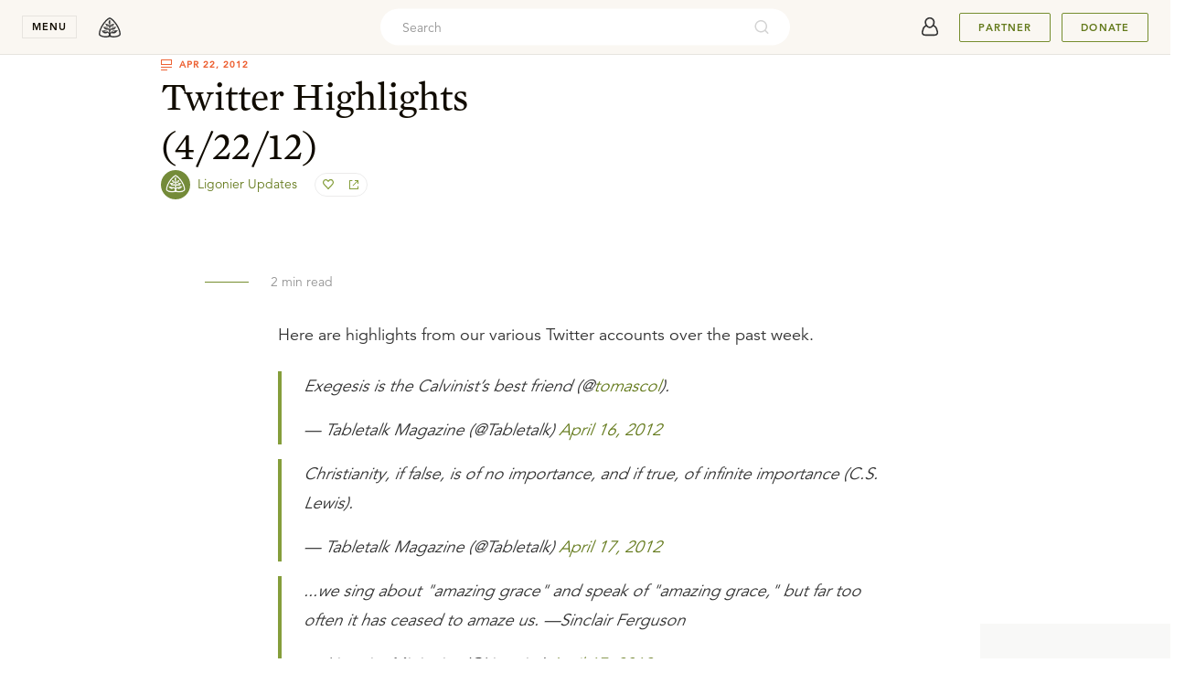

--- FILE ---
content_type: text/html; charset=utf-8
request_url: https://www.ligonier.org/posts/twitter-highlights-42212
body_size: 21043
content:
<!DOCTYPE html><html lang="en" class="h-full"><head><meta charSet="utf-8"/><meta name="viewport" content="width=device-width,initial-scale=1"/><title>Twitter Highlights (4/22/12)</title><meta name="description" content="Here are highlights from our various Twitter accounts over the past week. &gt; Exegesis is the Calvinist’s best friend (@[tomascol](https://twitter.com/tomascol))"/><meta name="keywords" content="Reformed, Reformed Theology, Reformation, Bible, Theology, Bible Study, Apologetics, Worldview, Culture, Christian Living, Church History, R.C. Sproul, Sinclair Ferguson, Steven Lawson, Stephen Nichols, Burk Parsons"/><meta property="og:type" content="article"/><meta property="og:site_name" content="Ligonier Ministries"/><meta property="og:title" content="Twitter Highlights (4/22/12)"/><meta property="og:description" content="Here are highlights from our various Twitter accounts over the past week. &gt; Exegesis is the Calvinist’s best friend (@[tomascol](https://twitter.com/tomascol))"/><meta property="og:image" content="https://www.ligonier.org/assets/og.png"/><meta property="og:image:secure_url" content="https://www.ligonier.org/assets/og.png"/><meta property="article:published_time" content="2012-04-22T22:00:00.000Z"/><meta property="twitter:card" content="summary_large_image"/><meta property="twitter:site" content="@Ligonier"/><meta property="twitter:title" content="Twitter Highlights (4/22/12)"/><meta property="twitter:image" content="https://www.ligonier.org/assets/og.png"/><meta property="twitter:description" content="Here are highlights from our various Twitter accounts over the past week. &gt; Exegesis is the Calvinist’s best friend (@[tomascol](https://twitter.com/tomascol))"/><meta property="fb:pages" content="7434613114"/><link rel="canonical" href="https://www.ligonier.org/posts/twitter-highlights-42212"/><link rel="icon" href="/favicon.ico" sizes="32x32"/><link rel="icon" href="/icon.svg" type="image/svg+xml"/><link rel="apple-touch-icon" href="/apple-touch-icon.png"/><link rel="manifest" href="/manifest.webmanifest"/><link rel="stylesheet" href="/build/_assets/tailwind-Y4PGQHDC.css"/></head><body class="pt-8 antialiased"><div><div class="fixed top-[60px] z-50 w-full"></div><header class="fixed left-0 top-0 z-50 flex h-nav w-full min-w-min items-center justify-between py-0 px-5 transition-shadow duration-250 ease-out lg:py-0 lg:px-6 bg-cream border-b border-tint-edge"><div class="flex items-center"><button class="font-bold caps mr-3 block w-nav cursor-pointer select-none border border-tint-edge bg-none px-0 py-1 text-center text-2xs text-dark-copy outline-none transition-colors duration-300 ease-in-out hover:border-dark-copy lg:mr-4" aria-expanded="false" aria-controls="navigationMenu">menu</button><div class="absolute top-nav left-0 w-full overflow-y-auto scrollbar-hide h-0" id="navigationMenu"><nav class="select-none bg-white relative z-20 transition-transform duration-300 ease-in-out -translate-y-full"><div class="mx-auto p-5 py-[20px] md:flex  md:max-w-[680px] md:flex-wrap md:justify-center md:px-0 lg:max-w-[996px] lg:py-[32px] 2xl:max-w-[1324px]"><section class="mb-5 lg:w-1/4 lg:border-l lg:border-tint-edge lg:px-[24px] lg:hidden md:w-full md:mb-8 md:pb-8 md:border-b md:border-tint-edge"><button aria-label="toggle menu group" class="relative z-10 flex h-10 cursor-pointer items-center justify-between w-full"><div class="font-mercury text-[22px] text-dark-copy hover:border-transparent hover:text-link-copy md:hidden">My Account</div><svg xmlns="http://www.w3.org/2000/svg" width="16" height="16" viewBox="0 0 16 16" data-testid="icon-16-right-arrow" role="img" aria-label="image-icon" fill="transparent" class="block m-2 -rotate-90 fill-black md:hidden"><path d="M6.218 11.729a.747.747 0 0 0 0 1.053c.29.29.763.29 1.053 0l4.256-4.255a.747.747 0 0 0 0-1.054L7.27 3.218a.747.747 0 0 0-1.053 0 .747.747 0 0 0 0 1.053l3.73 3.73-3.73 3.728z"></path></svg></button><div class="hidden font-mercury text-2xl md:inline-block">My Account</div><div class="max-h-fit pt-5 md:block md:max-h-fit"><div class="relative mb-3 flex items-center"><a url="https://auth.ligonier.org/register?redirectUri=https%3A%2F%2Fwww.ligonier.org%2Fposts%2Ftwitter-highlights-42212&amp;grantType=implicit_cookie" class="inline-flex w-full items-center justify-center rounded px-4 py-3 text-center text-base font-semibold transition-colors border border-slate bg-slate text-white hover:bg-slate/90" href="https://auth.ligonier.org/register?redirectUri=https%3A%2F%2Fwww.ligonier.org%2Fposts%2Ftwitter-highlights-42212&amp;grantType=implicit_cookie">Create Account</a></div><div class="relative mb-3 flex items-center"><a url="https://auth.ligonier.org/authorize?redirectUri=https%3A%2F%2Fwww.ligonier.org%2Fposts%2Ftwitter-highlights-42212&amp;grantType=implicit_cookie" class="inline-flex w-full items-center justify-center rounded px-4 py-3 text-center text-base font-semibold transition-colors border border-slate bg-white text-body-copy hover:bg-gray-50" href="https://auth.ligonier.org/authorize?redirectUri=https%3A%2F%2Fwww.ligonier.org%2Fposts%2Ftwitter-highlights-42212&amp;grantType=implicit_cookie">Sign In</a></div></div></section><section class="mb-5 md:w-1/2 lg:w-1/4 lg:border-l lg:border-tint-edge lg:px-[24px] md:mb-8 lg:mb-0"><button aria-label="toggle menu group" class="relative z-10 flex h-10 cursor-pointer items-center justify-between w-full"><div class="font-mercury text-[22px] text-dark-copy hover:border-transparent hover:text-link-copy md:hidden">Teaching</div><svg xmlns="http://www.w3.org/2000/svg" width="16" height="16" viewBox="0 0 16 16" data-testid="icon-16-right-arrow" role="img" aria-label="image-icon" fill="transparent" class="block m-2 -rotate-90 fill-black md:hidden"><path d="M6.218 11.729a.747.747 0 0 0 0 1.053c.29.29.763.29 1.053 0l4.256-4.255a.747.747 0 0 0 0-1.054L7.27 3.218a.747.747 0 0 0-1.053 0 .747.747 0 0 0 0 1.053l3.73 3.73-3.73 3.728z"></path></svg></button><div class="hidden font-mercury text-2xl md:inline-block"><a url="https://learn.ligonier.org" class="text-dark-copy text-[22px] hover:border-transparent hover:text-primary-600" href="https://learn.ligonier.org">Teaching</a></div><div class="max-h-fit pt-5 md:block md:max-h-fit"><div class="relative mb-3 items-center flex md:hidden"><a class="
            inline-block max-w-full text-body-copy
            text-sm hover:text-link-copy hover:border-transparent
            cursor-pointer
          " url="https://learn.ligonier.org" href="https://learn.ligonier.org">Overview</a></div><div class="relative mb-3 flex items-center"><a class="
            inline-block max-w-full text-body-copy
            text-sm hover:text-link-copy hover:border-transparent
            cursor-pointer
          " url="https://learn.ligonier.org/series" href="https://learn.ligonier.org/series">Teaching Series</a></div><div class="relative mb-3 flex items-center"><a class="
            inline-block max-w-full text-body-copy
            text-sm hover:text-link-copy hover:border-transparent
            cursor-pointer
          " url="https://learn.ligonier.org/conferences" href="https://learn.ligonier.org/conferences">Conference Messages</a></div><div class="relative mb-3 flex items-center"><a class="
            inline-block max-w-full text-body-copy
            text-sm hover:text-link-copy hover:border-transparent
            cursor-pointer
          " url="https://learn.ligonier.org/qas" href="https://learn.ligonier.org/qas">Questions &amp; Answers</a></div><div class="relative mb-3 flex items-center"><a class="
            inline-block max-w-full text-body-copy
            text-sm hover:text-link-copy hover:border-transparent
            cursor-pointer
          " url="https://learn.ligonier.org/devotionals" href="https://learn.ligonier.org/devotionals">Devotionals</a></div><div class="relative mb-3 flex items-center"><a class="
            inline-block max-w-full text-body-copy
            text-sm hover:text-link-copy hover:border-transparent
            cursor-pointer
          " url="https://learn.ligonier.org/articles" href="https://learn.ligonier.org/articles">Articles</a></div><div class="relative mb-3 flex items-center"><a class="
            inline-block max-w-full text-body-copy
            text-sm hover:text-link-copy hover:border-transparent
            cursor-pointer
          " url="https://learn.ligonier.org/sermons" href="https://learn.ligonier.org/sermons">Sermons</a></div><div class="relative mb-3 flex items-center"><a class="
            inline-block max-w-full text-body-copy
            text-sm hover:text-link-copy hover:border-transparent
            cursor-pointer
          " url="https://learn.ligonier.org/podcasts" href="https://learn.ligonier.org/podcasts">Podcasts</a></div><div class="my-6 block w-5 border-b border-primary-400"></div><div class="relative mb-3 flex items-center"><a class="
            inline-block max-w-full text-body-copy
            text-sm hover:text-link-copy hover:border-transparent
            cursor-pointer
          " url="https://learn.ligonier.org/topics" href="https://learn.ligonier.org/topics">Topics</a></div><div class="relative mb-3 flex items-center"><a class="
            inline-block max-w-full text-body-copy
            text-sm hover:text-link-copy hover:border-transparent
            cursor-pointer
          " url="https://learn.ligonier.org/scripture" href="https://learn.ligonier.org/scripture">Scripture Index</a></div><div class="relative mb-3 flex items-center"><a class="
            inline-block max-w-full text-body-copy
            text-sm hover:text-link-copy hover:border-transparent
            cursor-pointer
          " url="https://learn.ligonier.org/collections" href="https://learn.ligonier.org/collections">Collections</a></div><div class="relative mb-3 flex items-center"><a class="
            inline-block max-w-full text-body-copy
            text-sm hover:text-link-copy hover:border-transparent
            cursor-pointer
          " url="https://learn.ligonier.org/guides" href="https://learn.ligonier.org/guides">Guides</a></div></div></section><section class="mb-5 md:w-1/2 lg:w-1/4 lg:border-l lg:border-tint-edge lg:px-[24px] md:mb-8 lg:mb-0"><button aria-label="toggle menu group" class="relative z-10 flex h-10 cursor-pointer items-center justify-between w-full"><div class="font-mercury text-[22px] text-dark-copy hover:border-transparent hover:text-link-copy md:hidden">Events</div><svg xmlns="http://www.w3.org/2000/svg" width="16" height="16" viewBox="0 0 16 16" data-testid="icon-16-right-arrow" role="img" aria-label="image-icon" fill="transparent" class="block m-2 fill-black md:hidden rotate-90"><path d="M6.218 11.729a.747.747 0 0 0 0 1.053c.29.29.763.29 1.053 0l4.256-4.255a.747.747 0 0 0 0-1.054L7.27 3.218a.747.747 0 0 0-1.053 0 .747.747 0 0 0 0 1.053l3.73 3.73-3.73 3.728z"></path></svg></button><div class="hidden font-mercury text-2xl md:inline-block"><a url="/events" class="text-dark-copy text-[22px] hover:border-transparent hover:text-primary-600" href="https://www.ligonier.org/events">Events</a></div><div class="max-h-fit pt-5 md:block md:max-h-fit hidden max-h-0 p-0"><div class="relative mb-3 items-center flex md:hidden"><a class="
            inline-block max-w-full text-body-copy
            text-sm hover:text-link-copy hover:border-transparent
            cursor-pointer
          " url="/events" href="https://www.ligonier.org/events">Upcoming Events</a></div><div class="relative mb-3 flex items-center"><a class="
            inline-block max-w-full text-body-copy
            text-sm hover:text-link-copy hover:border-transparent
            cursor-pointer
          " url="https://ligonier.brushfire.com/2026northflorida/618629" href="https://ligonier.brushfire.com/2026northflorida/618629"><div class="caps mb-1 text-2xs text-link-copy">February 7, 2026</div><div class="mb-2 line-clamp-1">Always Ready: North Florida 2026</div></a></div><div class="relative mb-3 flex items-center"><a class="
            inline-block max-w-full text-body-copy
            text-sm hover:text-link-copy hover:border-transparent
            cursor-pointer
          " url="https://brushfire.com/ligonier/2026rymhouston/621115" href="https://brushfire.com/ligonier/2026rymhouston/621115"><div class="caps mb-1 text-2xs text-link-copy">March 17, 2026</div><div class="mb-2 line-clamp-1">Renewing Your Mind Live: Houston, TX</div></a></div><div class="relative mb-3 flex items-center"><a class="
            inline-block max-w-full text-body-copy
            text-sm hover:text-link-copy hover:border-transparent
            cursor-pointer
          " url="https://www.ligonier.org/2026" href="https://www.ligonier.org/2026"><div class="caps mb-1 text-2xs text-link-copy">April 9, 2026</div><div class="mb-2 line-clamp-1">2026 National Conference</div></a></div><div class="relative mb-3 flex items-center"><a class="
            inline-block max-w-full text-body-copy
            text-sm hover:text-link-copy hover:border-transparent
            cursor-pointer
          " url="https://www.ligoniertours.com/tours/2026-french-study-tour/" href="https://www.ligoniertours.com/tours/2026-french-study-tour/"><div class="caps mb-1 text-2xs text-link-copy">April 24, 2026</div><div class="mb-2 line-clamp-1">2026 French Study Tour</div></a></div><div class="relative mb-3 flex items-center"><a class="
            inline-block max-w-full text-body-copy
            text-sm hover:text-link-copy hover:border-transparent
            cursor-pointer
          " url="https://www.ligoniertours.com/?post_type=tours&amp;p=939&amp;preview=true" href="https://www.ligoniertours.com/?post_type=tours&amp;p=939&amp;preview=true"><div class="caps mb-1 text-2xs text-link-copy">April 30, 2026</div><div class="mb-2 line-clamp-1">2026 Rhône River Study Cruise</div></a></div></div></section><section class="mb-5 md:w-1/2 lg:w-1/4 lg:border-l lg:border-tint-edge lg:px-[24px] md:border-t md:border-tint-edge md:pt-9 lg:border-t-0 lg:pt-0"><button aria-label="toggle menu group" class="relative z-10 flex h-10 cursor-pointer items-center justify-between w-full"><div class="font-mercury text-[22px] text-dark-copy hover:border-transparent hover:text-link-copy md:hidden">Store</div><svg xmlns="http://www.w3.org/2000/svg" width="16" height="16" viewBox="0 0 16 16" data-testid="icon-16-right-arrow" role="img" aria-label="image-icon" fill="transparent" class="block m-2 fill-black md:hidden rotate-90"><path d="M6.218 11.729a.747.747 0 0 0 0 1.053c.29.29.763.29 1.053 0l4.256-4.255a.747.747 0 0 0 0-1.054L7.27 3.218a.747.747 0 0 0-1.053 0 .747.747 0 0 0 0 1.053l3.73 3.73-3.73 3.728z"></path></svg></button><div class="hidden font-mercury text-2xl md:inline-block"><a url="https://store.ligonier.org" class="text-dark-copy text-[22px] hover:border-transparent hover:text-primary-600" href="https://store.ligonier.org">Store</a></div><div class="max-h-fit pt-5 md:block md:max-h-fit hidden max-h-0 p-0"><div class="relative mb-3 items-center flex md:hidden"><a class="
            inline-block max-w-full text-body-copy
            text-sm hover:text-link-copy hover:border-transparent
            cursor-pointer
          " url="https://store.ligonier.org" href="https://store.ligonier.org">Store Home</a></div><div class="relative mb-3 flex items-center"><a class="
            inline-block max-w-full text-body-copy
            text-sm hover:text-link-copy hover:border-transparent
            cursor-pointer
          " url="https://store.ligonier.org/type/bible" href="https://store.ligonier.org/type/bible">Bibles</a></div><div class="relative mb-3 flex items-center"><a class="
            inline-block max-w-full text-body-copy
            text-sm hover:text-link-copy hover:border-transparent
            cursor-pointer
          " url="https://store.ligonier.org/type/teaching-series" href="https://store.ligonier.org/type/teaching-series">Teaching Series</a></div><div class="relative mb-3 flex items-center"><a class="
            inline-block max-w-full text-body-copy
            text-sm hover:text-link-copy hover:border-transparent
            cursor-pointer
          " url="https://store.ligonier.org/type/book" href="https://store.ligonier.org/type/book">Books</a></div><div class="relative mb-3 flex items-center"><a class="
            inline-block max-w-full text-body-copy
            text-sm hover:text-link-copy hover:border-transparent
            cursor-pointer
          " url="https://www.ligonier.org/store/collection/childrens-curriculum" href="https://www.ligonier.org/store/collection/childrens-curriculum">Curriculum</a></div><div class="relative mb-3 flex items-center"><a class="
            inline-block max-w-full text-body-copy
            text-sm hover:text-link-copy hover:border-transparent
            cursor-pointer
          " url="https://store.ligonier.org/type/music" href="https://store.ligonier.org/type/music">Music</a></div><div class="relative mb-3 flex items-center"><a class="
            inline-block max-w-full text-body-copy
            text-sm hover:text-link-copy hover:border-transparent
            cursor-pointer
          " url="https://store.ligonier.org/type/tabletalk" href="https://store.ligonier.org/type/tabletalk">Tabletalk Magazine</a></div><div class="relative mb-3 flex items-center"><a class="
            inline-block max-w-full text-body-copy
            text-sm hover:text-link-copy hover:border-transparent
            cursor-pointer
          " url="https://store.ligonier.org/collection/giftcertificate" href="https://store.ligonier.org/collection/giftcertificate">Gift Certificates</a></div><div class="relative mb-3 flex items-center"><a class="
            inline-block max-w-full text-body-copy
            text-sm hover:text-link-copy hover:border-transparent
            cursor-pointer
          " url="https://store.ligonier.org/collection/5-friday" href="https://store.ligonier.org/collection/5-friday">$5 Friday</a></div><div class="my-6 w-5 border-b border-primary-400"></div><div class="font-avenir"><div class="mb-3 text-xs text-cool-copy">New Teaching Series</div><div class="mb-2 text-sm leading-6 text-primary-600 hover:underline hover:underline-offset-4"><a url="https://store.ligonier.org/contending-for-the-faith-the-book-of-jude-download" aria-label="Promotion Product" href="https://store.ligonier.org/contending-for-the-faith-the-book-of-jude-download">Contending for the Faith</a></div><div class="mb-2 text-xs text-cool-copy">By Jason Helopoulos</div></div></div></section><section class="mb-5 md:w-1/2 lg:w-1/4 lg:border-l lg:border-tint-edge lg:px-[24px] md:border-t md:border-tint-edge md:pt-9 lg:border-t-0 lg:pt-0"><button aria-label="toggle menu group" class="relative z-10 flex h-10 cursor-pointer items-center justify-between w-full"><div class="font-mercury text-[22px] text-dark-copy hover:border-transparent hover:text-link-copy md:hidden">About</div><svg xmlns="http://www.w3.org/2000/svg" width="16" height="16" viewBox="0 0 16 16" data-testid="icon-16-right-arrow" role="img" aria-label="image-icon" fill="transparent" class="block m-2 fill-black md:hidden rotate-90"><path d="M6.218 11.729a.747.747 0 0 0 0 1.053c.29.29.763.29 1.053 0l4.256-4.255a.747.747 0 0 0 0-1.054L7.27 3.218a.747.747 0 0 0-1.053 0 .747.747 0 0 0 0 1.053l3.73 3.73-3.73 3.728z"></path></svg></button><div class="hidden font-mercury text-2xl md:inline-block"><a url="https://about.ligonier.org" class="text-dark-copy text-[22px] hover:border-transparent hover:text-primary-600" href="https://about.ligonier.org">About</a></div><div class="max-h-fit pt-5 md:block md:max-h-fit hidden max-h-0 p-0"><div class="relative mb-3 flex items-center"><a class="
            inline-block max-w-full text-body-copy
            text-sm hover:text-link-copy hover:border-transparent
            cursor-pointer
          " url="https://about.ligonier.org" href="https://about.ligonier.org">Ligonier Ministries</a></div><div class="relative mb-3 flex items-center"><a class="
            inline-block max-w-full text-body-copy
            text-sm hover:text-link-copy hover:border-transparent
            cursor-pointer
          " url="/posts" href="https://www.ligonier.org/posts">News &amp; Updates</a></div><div class="relative mb-3 flex items-center"><a class="
            inline-block max-w-full text-body-copy
            text-sm hover:text-link-copy hover:border-transparent
            cursor-pointer
          " url="/give" href="https://www.ligonier.org/give">Supporting Ligonier</a></div><div class="my-6 block w-5 border-b border-primary-400"></div><div class="relative mb-3 flex items-center"><a class="
            inline-block max-w-full text-body-copy
            text-sm hover:text-link-copy hover:border-transparent
            cursor-pointer
          " url="https://tabletalkmagazine.com/" href="https://tabletalkmagazine.com/">Tabletalk Magazine</a></div><div class="relative mb-3 flex items-center"><a class="
            inline-block max-w-full text-body-copy
            text-sm hover:text-link-copy hover:border-transparent
            cursor-pointer
          " url="https://renewingyourmind.org" href="https://renewingyourmind.org">Renewing Your Mind</a></div><div class="relative mb-3 flex items-center"><a class="
            inline-block max-w-full text-body-copy
            text-sm hover:text-link-copy hover:border-transparent
            cursor-pointer
          " url="https://connect.ligonier.org" href="https://connect.ligonier.org">Ligonier Connect</a></div><div class="relative mb-3 flex items-center"><a class="
            inline-block max-w-full text-body-copy
            text-sm hover:text-link-copy hover:border-transparent
            cursor-pointer
          " url="https://reformationstudybible.com" href="https://reformationstudybible.com">Reformation Study Bible</a></div><div class="relative mb-3 flex items-center"><a class="
            inline-block max-w-full text-body-copy
            text-sm hover:text-link-copy hover:border-transparent
            cursor-pointer
          " url="https://reformationbiblecollege.org" href="https://reformationbiblecollege.org">Reformation Bible College</a></div><div class="relative mb-3 flex items-center"><a class="
            inline-block max-w-full text-body-copy
            text-sm hover:text-link-copy hover:border-transparent
            cursor-pointer
          " url="https://refnet.fm" href="https://refnet.fm">RefNet</a></div></div></section></div><div class="bg-cream py-6 lg:py-8 px-10"><section class="flex mx-auto w-full flex-col justify-center items-center md:flex-row md:max-w-5xl"><div class="flex items-center mb-5 md:mb-0 md:mr-10"><svg xmlns="http://www.w3.org/2000/svg" width="24" height="24" viewBox="0 0 24 24" data-testid="icon-24-mail" role="img" aria-label="image-icon" fill="transparent" class="block mr-5 fill-secondary-500"><path d="M19 0a1 1 0 0 1 1 1v6.589l3.626 2.63.067.06a.963.963 0 0 1 .132.156l.073.125-.02-.039c.041.076.072.155.092.235l.023.126L24 11v12l-.002.067-.011.098-.025.111-.025.074-.059.129-.04.066-.071.097-.06.065-.083.075-.122.083-.096.05-.096.036-.134.034-.058.008L23 24H1a1 1 0 0 1-1-1V10.99l.007-.105.023-.128.037-.117.036-.081.033-.062.044-.069-.058.093.04-.068.082-.108.081-.083a.962.962 0 0 1 .102-.082L4 7.59V1a1 1 0 0 1 1-1h14zM2 12.684V22h17.08L4.683 14.149a.998.998 0 0 1-.313-.172L2 12.684zm20-.001-2.37 1.294a.998.998 0 0 1-.313.172l-5.23 2.85L22 21.315v-8.632zM18 2H6v10.588l6 3.273 6-3.273V2zm-3 7a1 1 0 1 1 0 2H9a1 1 0 1 1 0-2h6zm0-4a1 1 0 1 1 0 2H9a1 1 0 0 1 0-2h6z"></path></svg><h3 class="font-mercury text-lg lg:text-xl">Stay in Touch</h3></div><div class="w-full md:w-1/2"><div class="flex mx-auto w-full"><input type="email" required="" class="mr-3 h-7 rounded border border-tint-edge bg-inherit indent-3 text-xs w-full" placeholder="Enter your email address." value=""/><button aria-label="Submit" class="group no-underline inline-flex items-center justify-center shrink-0 select-none cursor-pointer outline-none transition-colors py-0 px-2 text-3xs leading-4 text-link-copy bg-transparent border border-primary-500 hover:bg-primary-400/10 caps rounded pointer-events-none opacity-70 w-[69px] h-7" disabled="">Submit</button></div></div></section></div></nav><div class="absolute top-0 bottom-0 left-0 right-0 z-10 bg-tint-fill transition-opacity duration-300 ease-in-out opacity-0 " role="button" tabindex="0" aria-label="region outside navigation menu that can be interacted with to close navigation menu"></div></div><a aria-label="logo" class="group no-underline inline-flex items-center justify-center shrink-0 select-none cursor-pointer outline-none transition-colors h-10 text-2xs leading-4 bg-transparent hover:bg-transparent border-none px-0 py-0 caps rounded w-10" href="https://www.ligonier.org"><svg xmlns="http://www.w3.org/2000/svg" width="24" height="24" viewBox="0 0 24 24" data-testid="icon-24-logo" role="img" aria-label="image-icon" fill="transparent" class="block fill-body-copy transition-colors group-hover:fill-cool-copy"><path fill-rule="evenodd" d="M19.847 8.32c-2.354-3.467-5.173-6.317-7.61-7.233L12 1l-.239.087c-2.435.916-5.255 3.766-7.608 7.232C1.823 11.793.013 15.86 0 19.34c.004.741.432 1.325.95 1.75 1.57 1.26 4.464 1.889 6.767 1.91.473 0 .92-.03 1.33-.096 1.433-.243 2.547-.603 2.953-.585.407-.018 1.52.342 2.95.585.412.066.859.096 1.332.096a14.713 14.713 0 0 0 4.827-.861c.747-.28 1.414-.615 1.941-1.05.517-.425.945-1.009.95-1.75-.013-3.48-1.823-7.546-4.153-11.02zm-7.684-.638c-.1-.006-.235-.19-.235-.19l.078-1.034c.061-.804-.013-1.916.058-1.843.2.208.438 1.45.415 1.806-.023.357-.124 1.247-.316 1.26zm9.998 12.31c-1.03.891-3.872 1.612-5.879 1.59-.413 0-.793-.027-1.105-.078a13.74 13.74 0 0 1-.688-.13c-.235-.058-.904-.2-1.298-.771-.259-.375-.522-1.532.07-2.002.952-.758 1.89.145 3.053.013 2.791-.316 2.753-2.055 4.725-3.18-3.737-.992-6.825.257-7.523 1.654-.6 1.198-.913.706-.906.303l-.002-.944c0-.414.012-1.235.697-1.712.715-.501.89-.136 2.367-.254 2.128-.171 2.412-2.084 3.638-2.884-1.213.078-4.517-1.334-6.135 2.127-.106.227-.472.494-.602.741-.007-1.328-.06-1.733-.001-2.277.035-.336.27-1.18.676-1.254.32-.056 1.024-.111 1.398-.194.995-.221 2.167-1.365 2.108-2.952-.878.364-3.086-.322-3.987 2.348-.088.191-.23.6-.307.823.038-.35-.157-2.087-.057-2.777.085-.088 1.536-1.277.539-3.097-.426-.774-.95-1.7-.95-1.7s-.523.926-.947 1.7c-.998 1.82.462 3.018.547 3.105 0 0-.011 2.177-.039 2.35-.094.622-.379-.974-.794-1.507-.497-.642-1.002-.993-1.96-1.114-.565-.07-.627.011-1.589-.13 1.061 3.496 2.75 2.87 3.675 3.079.396.09.59 1.326.59 1.326.029-.222-.01 2.1.005 2.108-.721-.419-1.527-3.06-3.678-2.91-1.608.111-2.852-.012-2.946-.065 1.087 1.924 1.852 3.598 5.36 3.106.693-.099 1.131 1.02 1.14 1.255 0 0 .05 1.015-.027 1.74-.073.695-.492.104-.92-.342-.428-.447-2.041-2.152-4.802-1.74-1.538.23-1.338.16-2.645-.021.592.787 2.323 4.303 5.53 2.952 1.815-.764 3.089.434 2.392 2.194-.142.358-.627.703-1.405.91-.21.044-.425.086-.656.123a7.19 7.19 0 0 1-1.106.079c-1.342.001-3.045-.29-4.343-.775-.65-.239-1.196-.532-1.536-.815-.35-.293-.44-.517-.436-.654-.012-2.974 1.67-6.91 3.91-10.222C7.436 5.937 10.125 3.31 12 2.514c1.875.796 4.563 3.423 6.687 6.603 2.242 3.311 3.922 7.248 3.91 10.222.004.137-.086.36-.436.653zm-7.696-2.847c.002-.001.988-1.56 3.894-1.524.17.001.556.042.736.061 0 0 .041.053-.157.073-.865.117-2.852.94-3.313 1.151-.328.145-.938.426-1.146.43-.042 0-.059-.076-.014-.19zm3.152-5.107c-.129.196-2.282.576-3.699 1.659 0 0-.112-.07-.083-.137.946-1.777 3.24-1.542 3.782-1.522zm-4.239-1.926c.295-1.069 1.543-1.55 2.455-1.649l.17-.018c-.243.453-1.684.852-2.534 1.783 0 0-.113-.033-.09-.116zm-2.761-.17c0 .099-.122.08-.122.08s-1.153-.9-2.278-1.635c-.055-.022-.05-.068-.05-.068 1.355.135 2.339.934 2.45 1.623zm-.369 3.576c0 .054-.098.069-.098.069-.109-.008-.995-.49-1.713-.842-.883-.431-1.881-.69-1.881-.69 1.817-.203 2.94.29 3.58 1.233.068.104.104.153.112.23zm-5.324 2.588c.008-.059 1.086-.22 1.483-.22 2.117 0 3.16 1.2 3.181 1.29 0 .052-.08.08-.088.08-.247-.007-2.71-1.002-4.51-1.108 0 0-.064-.024-.066-.042z"></path></svg></a></div><div class="h-full w-full items-center justify-end md:mr-3 md:absolute md:left-0 md:right-0 md:top-1/2 md:-z-10 md:-translate-y-1/2 md:justify-center hidden xs:flex"><div class="relative hidden h-full max-w-md grow items-center md:flex"><div class="flex h-10 items-center rounded-3xl p-1 bg-white w-full"><input placeholder="Search" id="headlessui-combobox-input-:Rmckr5:" role="combobox" type="text" aria-expanded="false" aria-autocomplete="list" data-headlessui-state="" class="h-8 w-full flex-auto border-none bg-transparent p-0 pl-5 font-avenir text-sm outline-none placeholder:text-cool-copy text-dark-copy"/><svg xmlns="http://www.w3.org/2000/svg" viewBox="0 0 24 24" width="20" height="20" fill="transparent" data-testid="icon-20-search" role="img" aria-label="image-icon" class="block cursor-pointer my-0 mx-[18px] min-w-[18px] flex-initial fill-cool-copy opacity-40"><path d="M16.041 15.856c-0.034 0.026-0.067 0.055-0.099 0.087s-0.060 0.064-0.087 0.099c-1.258 1.213-2.969 1.958-4.855 1.958-1.933 0-3.682-0.782-4.95-2.050s-2.050-3.017-2.050-4.95 0.782-3.682 2.050-4.95 3.017-2.050 4.95-2.050 3.682 0.782 4.95 2.050 2.050 3.017 2.050 4.95c0 1.886-0.745 3.597-1.959 4.856zM21.707 20.293l-3.675-3.675c1.231-1.54 1.968-3.493 1.968-5.618 0-2.485-1.008-4.736-2.636-6.364s-3.879-2.636-6.364-2.636-4.736 1.008-6.364 2.636-2.636 3.879-2.636 6.364 1.008 4.736 2.636 6.364 3.879 2.636 6.364 2.636c2.125 0 4.078-0.737 5.618-1.968l3.675 3.675c0.391 0.391 1.024 0.391 1.414 0s0.391-1.024 0-1.414z"></path></svg></div><button aria-label="cross" class="group no-underline inline-flex items-center justify-center shrink-0 select-none cursor-pointer outline-none transition-colors h-10 text-2xs leading-4 bg-transparent hover:bg-transparent border-none px-0 py-0 caps rounded w-10 ml-2 -mr-3 md:hidden"><svg xmlns="http://www.w3.org/2000/svg" width="16" height="16" viewBox="0 0 16 16" data-testid="icon-16-cross" role="img" aria-label="image-icon" fill="transparent" class="block fill-body-copy transition-colors group-hover:fill-cool-copy"><path d="M12.791 3.209a.714.714 0 0 1 0 1.01L9.01 8l3.781 3.781a.714.714 0 0 1-1.01 1.01L8 9.01l-3.781 3.781a.71.71 0 0 1-1.01 0 .715.715 0 0 1 0-1.01L6.99 8 3.209 4.219a.715.715 0 0 1 1.01-1.01L8 6.99l3.781-3.781a.715.715 0 0 1 1.01 0z"></path></svg></button></div></div><div class="flex items-center"><div class="flex hidden lg:flex"><div class="flex whitespace-nowrap border-0 px-0 pr-3"><a aria-label="account" class="group no-underline inline-flex items-center justify-center shrink-0 select-none cursor-pointer outline-none transition-colors h-10 text-2xs leading-4 bg-transparent hover:bg-transparent border-none px-0 py-0 caps rounded w-10" href="https://auth.ligonier.org/authorize?redirectUri=https://www.ligonier.org/posts/twitter-highlights-42212&amp;grantType=implicit_cookie"><svg xmlns="http://www.w3.org/2000/svg" width="40" height="40" viewBox="0 0 40 40" data-testid="icon-40-userAvatar" role="img" aria-label="image-icon" fill="transparent" class="block fill-body-copy transition-colors group-hover:fill-cool-copy"><path d="M27.994 21.161c-.48-1.573-1.83-2.988-3.49-3.751.776-1.497 1.083-3.263.514-4.888a5.498 5.498 0 0 0-2.83-3.125c-2.833-1.343-6.25.024-7.444 2.744l.114.05-.114-.05c-.776 1.768-.46 3.755.44 5.406-1.525.792-2.73 2.123-3.18 3.59l-.947 3.157c-.363 1.194-.202 2.543.66 3.531.775.884 1.952 1.3 3.128 1.3h10.307c1.177 0 2.354-.416 3.129-1.3.864-.99 1.026-2.337.662-3.53l-.95-3.133zm-4.338-6.808c-.017 1.035-.397 2.077-.988 2.952-.54.802-1.321 1.55-2.3 1.78-1.352.316-2.57-.594-3.32-1.632l-.111-.155c-.933-1.391-1.338-3.2-.586-4.712a3.902 3.902 0 0 1 3.455-2.139c2.208 0 3.883 1.876 3.85 3.906zM12.98 26.794c-.49-.57-.545-1.352-.33-2.062h.001l.947-3.155c.33-1.077 1.297-2.115 2.503-2.703.944 1.076 2.32 1.923 3.87 1.861 1.484-.06 2.761-.918 3.645-1.974 1.324.554 2.425 1.668 2.784 2.84l.944 3.115v.002l.005.018c.233.765.133 1.46-.264 1.978l-.017.022-.027.034c-.406.492-1.07.77-1.886.77h-10.31c-.712 0-1.422-.23-1.865-.746z"></path></svg></a></div></div><div class="relative mr-3 lg:hidden"><a class="border-b-0 no-underline flex items-center" href="https://donate.ligonier.org"><svg xmlns="http://www.w3.org/2000/svg" width="24" height="24" viewBox="0 0 24 24" data-testid="icon-24-donate" role="img" aria-label="image-icon" fill="transparent" class="block h-6 w-6 cursor-pointer transition-colors fill-primary-600 hover:fill-steel"><path fill-rule="evenodd" d="M9 1.991A1 1 0 0 1 8.008 3a6.07 6.07 0 0 0-4.23 10.361l5.686 5.684a5 5 0 0 0 4.146 1.428l-2.434-2.434a1 1 0 1 1 1.413-1.415l3.101 3.1c.305-.194.589-.422.845-.678l.44-.441-3.182-3.182a1 1 0 0 1 1.413-1.414l3.167 3.165a1.999 1.999 0 0 0-.202-2.59l-3.613-3.613a1 1 0 1 1 1.415-1.414l3.612 3.612a4 4 0 0 1 0 5.655l-.48.481-.007.007-.008.007-1.14 1.14a7 7 0 0 1-9.9 0l-5.686-5.684A8.07 8.07 0 0 1 7.99 1 1 1 0 0 1 9 1.991zm2.636 2.787L7.483 8.93a3 3 0 0 0 3.638-.467l2.171-2.171a1 1 0 0 1 1.415 1.414l-2.173 2.171a5 5 0 0 1-7.07 0l-.171-.171a1 1 0 0 1 0-1.415l4.929-4.928a8.073 8.073 0 0 1 13.717 4.714 8.07 8.07 0 0 1-1.081 5.133 1 1 0 1 1-1.717-1.025 6.072 6.072 0 0 0-9.505-7.407z"></path></svg></a></div><a aria-label="Partner" class="group no-underline inline-flex items-center justify-center shrink-0 select-none cursor-pointer outline-none transition-colors py-0 text-2xs leading-4 text-link-copy bg-transparent border border-primary-500 hover:bg-primary-400/10 caps rounded font-bold h-8 px-5 lg:mr-3" href="https://www.ligonier.org/give/partner">Partner</a><a aria-label="Donate" class="group no-underline items-center justify-center shrink-0 select-none cursor-pointer outline-none transition-colors py-0 text-2xs leading-4 text-link-copy bg-transparent border border-primary-500 hover:bg-primary-400/10 caps rounded font-bold h-8 px-5 hidden lg:inline-flex" href="https://donate.ligonier.org">Donate</a></div></header><div class="fixed left-0 top-nav z-40 h-14 w-full md:hidden bg-cream"><div class="flex h-full items-center px-5"><div class="flex h-10 items-center rounded-3xl p-1 bg-smoke w-full border border-tint-edge"><input placeholder="Search" id="headlessui-combobox-input-:R1csr5:" role="combobox" type="text" aria-expanded="false" aria-autocomplete="list" data-headlessui-state="" class="h-8 w-full flex-auto border-none bg-transparent p-0 pl-5 font-avenir text-sm outline-none placeholder:text-cool-copy text-dark-copy"/><svg xmlns="http://www.w3.org/2000/svg" viewBox="0 0 24 24" width="20" height="20" fill="transparent" data-testid="icon-20-search" role="img" aria-label="image-icon" class="block cursor-pointer my-0 mx-[18px] min-w-[18px] flex-initial fill-cool-copy opacity-40"><path d="M16.041 15.856c-0.034 0.026-0.067 0.055-0.099 0.087s-0.060 0.064-0.087 0.099c-1.258 1.213-2.969 1.958-4.855 1.958-1.933 0-3.682-0.782-4.95-2.050s-2.050-3.017-2.050-4.95 0.782-3.682 2.050-4.95 3.017-2.050 4.95-2.050 3.682 0.782 4.95 2.050 2.050 3.017 2.050 4.95c0 1.886-0.745 3.597-1.959 4.856zM21.707 20.293l-3.675-3.675c1.231-1.54 1.968-3.493 1.968-5.618 0-2.485-1.008-4.736-2.636-6.364s-3.879-2.636-6.364-2.636-4.736 1.008-6.364 2.636-2.636 3.879-2.636 6.364 1.008 4.736 2.636 6.364 3.879 2.636 6.364 2.636c2.125 0 4.078-0.737 5.618-1.968l3.675 3.675c0.391 0.391 1.024 0.391 1.414 0s0.391-1.024 0-1.414z"></path></svg></div></div></div><main class="md:mb-32"><header class="relative mt-8 md:mt-0"><div class="absolute inset-0 bg-cream h-[97%] pointer-events-none lg:h-[90%]"></div><div class="grid-layout-expanded relative z-10 py-8"><div class="flex justify-center flex-col items-start gap-4 pt-12 pb-8 col-start-2 col-end-3 md:pt-16 md:pb-12 md:col-start-2 md:col-end-10 lg:col-start-2 lg:col-end-8 lg:p-0 lg:gap-8 xl:col-start-4 xl:col-end-10 1.5xl:col-start-5 1.5xl:col-end-11 2xl:col-start-6 2xl:col-end-12"><div class="flex items-center text-cool-copy"><span role="img" aria-label="article icon" class="inline-flex items-center justify-center w-3 h-3 mr-2"><svg xmlns="http://www.w3.org/2000/svg" width="12" height="12" viewBox="0 0 12 12" fill="#ED6234" class="w-full h-full" aria-hidden="true"><path fill-rule="evenodd" d="M0 .5A.5.5 0 0 1 .5 0h11a.5.5 0 0 1 .5.5v5a.5.5 0 0 1-.5.5H.5a.5.5 0 0 1-.5-.5v-5zM6.5 11a.5.5 0 0 1 0 1h-6a.5.5 0 0 1 0-1h6zm5-3a.5.5 0 0 1 0 1H.5a.5.5 0 0 1 0-1h11zM11 1v4H1V1h10z"></path></svg></span><span class="text-secondary-500 inline-flex items-center font-avenir-heavy text-[10px] font-bold tracking-[1px] leading-[1.4] uppercase">Apr 22, 2012</span></div><h1 class="font-heading text-4xl xl:text-5xl lg:!text-[42px] lg:!leading-[1.3]">Twitter Highlights (4/22/12)</h1><div class="flex items-center justify-start"><div class="flex items-center"><div class="flex items-center gap-4"><a href="https://learn.ligonier.org/teachers/ligonier-updates" class="flex items-center hover:underline"><div class="w-8 h-8 rounded-full overflow-hidden mr-2"><img src="https://images.ctfassets.net/ukqj0ybhazqg/3wLohIUezRxKXnG1kE9Vl6/47363026878292252c4a7f6fd567d63c/3438x3438_Ligonier_Ministries.jpg" alt="Ligonier Updates" class="w-full h-full object-cover"/></div><span class="border-b border-transparent font-avenir text-sm font-normal leading-[1.8] text-link-copy">Ligonier Updates</span></a></div></div><div class="relative w-fit ml-4"><div data-testid="shareAndLikeButton" class="flex items-center justify-center w-16"><div class="h-[26px] rounded-2xl border border-tint-edge px-1 flex items-center"><button aria-label="favorite" class="group no-underline inline-flex items-center justify-center shrink-0 select-none cursor-pointer outline-none transition-colors text-3xs leading-4 bg-transparent hover:bg-transparent border-none px-0 py-0 caps rounded w-6 h-[26px] pr-1"><svg xmlns="http://www.w3.org/2000/svg" width="12" height="12" viewBox="0 0 12 12" data-testid="icon-12-favorite" role="img" aria-label="image-icon" fill="transparent" class="block transition-colors group-hover:fill-cool-copy fill-primary-400 cursor-pointer"><path d="M3.276 0a3.17 3.17 0 0 0-2.33 1.018c-1.262 1.36-1.26 3.516 0 4.876l4.602 4.961a.616.616 0 0 0 .898 0l4.607-4.957c1.263-1.359 1.262-3.516 0-4.875a3.166 3.166 0 0 0-4.654 0l-.4.428-.398-.433A3.16 3.16 0 0 0 3.276 0zm0 1.196c.509 0 1.014.22 1.422.658l.855.917a.616.616 0 0 0 .898 0l.85-.907c.815-.877 2.034-.877 2.849 0 .814.877.814 2.321 0 3.199L5.995 9.534 1.85 5.058c-.815-.88-.815-2.327 0-3.204.407-.439.918-.658 1.426-.658z"></path></svg></button><button aria-label="share" class="group no-underline inline-flex items-center justify-center shrink-0 select-none cursor-pointer outline-none transition-colors text-3xs leading-4 bg-transparent hover:bg-transparent border-none px-0 py-0 caps rounded w-6 h-[26px] pl-1"><svg xmlns="http://www.w3.org/2000/svg" width="12" height="12" viewBox="0 0 12 12" data-testid="icon-12-share" role="img" aria-label="image-icon" fill="transparent" class="block transition-colors group-hover:fill-cool-copy fill-primary-400"><path d="M10 10V7.998c0-.275.222-.498.5-.498.276 0 .5.222.5.498v2.504a.497.497 0 0 1-.5.498h-9a.497.497 0 0 1-.5-.5v-9c0-.276.222-.5.498-.5h2.504c.275 0 .498.222.498.5 0 .276-.222.5-.498.5H2v8h8zm0-7.293L5.57 7.14a.5.5 0 1 1-.707-.708L9.292 2H7.499a.5.5 0 1 1 0-1h3.004a.495.495 0 0 1 .498.498v3.004a.5.5 0 1 1-1 0V2.707z"></path></svg></button></div><div class="fixed top-0 left-0 h-full w-full items-center justify-center overflow-auto hidden bg-black bg-opacity-25 z-50" role="dialog"><div class="h-full md:h-max"><div class="flex bg-white flex-col items-center p-6 h-full w-screen md:w-[436px]"><svg xmlns="http://www.w3.org/2000/svg" width="16" height="16" viewBox="0 0 16 16" data-testid="icon-16-cross" role="img" aria-label="image-icon" fill="transparent" class="block cursor-pointer self-end fill-slate"><path d="M12.791 3.209a.714.714 0 0 1 0 1.01L9.01 8l3.781 3.781a.714.714 0 0 1-1.01 1.01L8 9.01l-3.781 3.781a.71.71 0 0 1-1.01 0 .715.715 0 0 1 0-1.01L6.99 8 3.209 4.219a.715.715 0 0 1 1.01-1.01L8 6.99l3.781-3.781a.715.715 0 0 1 1.01 0z"></path></svg><div class="my-6 mx-0 text-center font-mercury text-xl text-body-copy">Share This Resource</div><div class="mb-6 w-full xs:w-80"><div class="avenir flex h-10 min-w-[200px] items-center justify-between bg-smoke py-0 px-6 text-xs rounded-3xl"><span class="overflow-hidden text-ellipsis whitespace-nowrap text-cool-copy" title="htps://www.ligonier.org/posts/twitter-highlights-42212">htps://www.ligonier.org/posts/twitter-highlights-42212</span><button class="ml-2 -mr-2 cursor-pointer select-none border-none bg-transparent p-2 text-right text-link-copy outline-none">Copy</button></div></div><div class="mb-6 flex items-center"><button class="transition-background inline-flex h-10 w-10 cursor-pointer select-none items-center justify-center rounded-full border-none outline-none duration-200 ease-out bg-facebook-color-default hover:bg-facebook-color-light mr-2" title="Facebook"><svg xmlns="http://www.w3.org/2000/svg" width="20" height="20" viewBox="0 0 20 20" data-testid="icon-20-facebook" role="img" aria-label="image-icon" fill="transparent" class="block shrink-0 fill-white"><path d="M8.023 18 8 11H5V8h3V6c0-2.7 1.672-4 4.08-4 1.153 0 2.144.086 2.433.124v2.821h-1.67c-1.31 0-1.563.623-1.563 1.536V8H15l-1 3h-2.72v7H8.023z"></path></svg></button><button class="transition-background inline-flex h-10 w-10 cursor-pointer select-none items-center justify-center rounded-full border-none outline-none duration-200 ease-out bg-twitter-color-default hover:bg-twitter-color-light mr-2" title="Twitter"><svg width="18" height="18" viewBox="0 0 24 24" aria-hidden="true" data-testid="icon-20-x-twitter" role="img" aria-label="image-icon" fill="transparent" class="block shrink-0 fill-white"><path d="M18.244 2.25h3.308l-7.227 8.26 8.502 11.24H16.17l-5.214-6.817L4.99 21.75H1.68l7.73-8.835L1.254 2.25H8.08l4.713 6.231zm-1.161 17.52h1.833L7.084 4.126H5.117z"></path></svg></button><button class="transition-background inline-flex h-10 w-10 cursor-pointer select-none items-center justify-center rounded-full border-none outline-none duration-200 ease-out bg-linkedin-color-default hover:bg-linkedin-color-light mr-2" title="Linkedin"><svg xmlns="http://www.w3.org/2000/svg" width="40" height="40" fill="transparent" data-testid="icon-20-linkedin" role="img" aria-label="image-icon" class="block shrink-0 fill-white"><circle cx="20" cy="20" r="20" fill="#0E76A8"></circle><path fill="#fff" fill-rule="evenodd" d="M15.806 17.204h-3.593V28h3.593V17.204Zm.236-3.34c-.023-1.058-.78-1.864-2.01-1.864-1.228 0-2.032.806-2.032 1.865 0 1.036.78 1.866 1.986 1.866h.023c1.253 0 2.033-.83 2.033-1.866Zm12.721 7.946c0-3.316-1.772-4.86-4.137-4.86-1.907 0-2.762 1.048-3.238 1.784v-1.53h-3.594c.047 1.013 0 10.796 0 10.796h3.594v-6.03c0-.322.023-.644.118-.875.26-.644.85-1.311 1.843-1.311 1.301 0 1.821.99 1.821 2.44V28h3.593v-6.19Z" clip-rule="evenodd"></path></svg></button><button class="transition-background inline-flex h-10 w-10 cursor-pointer select-none items-center justify-center rounded-full border-none outline-none duration-200 ease-out bg-email-color-default hover:bg-email-color-light" title="Email"><svg xmlns="http://www.w3.org/2000/svg" width="40" height="40" fill="transparent" data-testid="icon-20-email" role="img" aria-label="image-icon" class="block shrink-0 fill-white"><circle cx="20" cy="20" r="20" fill="#2C2C2C"></circle><g fill="#fff" clip-path="url(#a)"><path d="m12.005 15.884 7.997 3.998 7.997-3.998A2 2 0 0 0 26.002 14h-12a2 2 0 0 0-1.997 1.884Z"></path><path d="m28.002 18.118-8 4-8-4V24a2 2 0 0 0 2 2h12a2 2 0 0 0 2-2v-5.882Z"></path></g><defs><clipPath id="a"><path fill="#fff" d="M12 12h16v16H12z"></path></clipPath></defs></svg></button></div></div></div></div></div></div></div></div></div></header><div class="grid-layout gap-0 sm:gap-4"><div class="col-span-1 col-start-2 md:col-span-6 md:col-start-3 lg:col-start-4 lg:col-span-8 xl:col-span-8 xl:col-start-4 2xl:col-start-6 2xl:col-span-8"><section class="pb-16 md:pb-24"><div class="flex items-center mt-12 mb-8 md:-ml-20"><div class="w-12 h-px bg-primary-500 mr-6"></div><span class="font-avenir text-sm text-cool-copy">2<!-- --> min read</span></div><article class="prose prose-lg max-w-none"><div class="
                text-body-copy text-base md:text-lg leading-[1.8]
                [&amp;&gt;p]:mb-6
                [&amp;&gt;h2]:font-mercury [&amp;&gt;h2]:text-3xl [&amp;&gt;h2]:leading-[1.8] [&amp;&gt;h2]:mt-8 [&amp;&gt;h2]:mb-4 [&amp;&gt;h2]:text-dark-copy
                [&amp;&gt;h3]:font-mercury [&amp;&gt;h3]:text-2xl [&amp;&gt;h3]:leading-[1.8] [&amp;&gt;h3]:mt-6 [&amp;&gt;h3]:mb-4 [&amp;&gt;h3]:text-dark-copy
                [&amp;&gt;h4]:font-mercury [&amp;&gt;h4]:text-xl [&amp;&gt;h4]:leading-[1.8] [&amp;&gt;h4]:mt-4 [&amp;&gt;h4]:mb-2 [&amp;&gt;h4]:text-dark-copy
                [&amp;&gt;ul]:pl-6 [&amp;&gt;ul]:mb-6 [&amp;&gt;ul]:list-disc
                [&amp;&gt;ol]:pl-6 [&amp;&gt;ol]:mb-6 [&amp;&gt;ol]:list-decimal
                [&amp;&gt;blockquote]:pl-6 [&amp;&gt;blockquote]:border-l-4 [&amp;&gt;blockquote]:border-primary-400 [&amp;&gt;blockquote]:ml-0 [&amp;&gt;blockquote]:italic
                [&amp;_a]:text-primary-600 [&amp;_a]:no-underline hover:[&amp;_a]:text-primary-700 hover:[&amp;_a]:underline hover:[&amp;_a]:underline-offset-2
                [&amp;_img]:w-full [&amp;_img]:rounded-lg [&amp;_img]:my-8
                [&amp;_em]:font-avenir-italic [&amp;_em]:not-italic
                [&amp;_strong]:font-normal
              "><p class="text-base xl:text-lg font-avenir-normal text-body-copy xl:leading-[1.8] leading-[1.8]">Here are highlights from our various Twitter accounts over the past week.</p>
<blockquote>
<p class="text-base xl:text-lg font-avenir-normal text-body-copy xl:leading-[1.8] leading-[1.8]">Exegesis is the Calvinist’s best friend (@<a class="focus:outline-none focus-visible:outline-none transition-colors duration-300 ease-in-out cursor-pointer select-none touch-manipulation text-primary-400" tabindex="0" aria-disabled="false" role="button" rel="preload">tomascol</a>).</p>
<p class="text-base xl:text-lg font-avenir-normal text-body-copy xl:leading-[1.8] leading-[1.8]">— Tabletalk Magazine (@Tabletalk) <a class="focus:outline-none focus-visible:outline-none transition-colors duration-300 ease-in-out cursor-pointer select-none touch-manipulation text-primary-400" tabindex="0" aria-disabled="false" role="button" rel="preload">April 16, 2012</a></p>
</blockquote>
<blockquote>
<p class="text-base xl:text-lg font-avenir-normal text-body-copy xl:leading-[1.8] leading-[1.8]">Christianity, if false, is of no importance, and if true, of infinite importance (C.S. Lewis).</p>
<p class="text-base xl:text-lg font-avenir-normal text-body-copy xl:leading-[1.8] leading-[1.8]">— Tabletalk Magazine (@Tabletalk) <a class="focus:outline-none focus-visible:outline-none transition-colors duration-300 ease-in-out cursor-pointer select-none touch-manipulation text-primary-400" tabindex="0" aria-disabled="false" role="button" rel="preload">April 17, 2012</a></p>
</blockquote>
<blockquote>
<p class="text-base xl:text-lg font-avenir-normal text-body-copy xl:leading-[1.8] leading-[1.8]">...we sing about &quot;amazing grace&quot; and speak of &quot;amazing grace,&quot; but far too often it has ceased to amaze us. —Sinclair Ferguson</p>
<p class="text-base xl:text-lg font-avenir-normal text-body-copy xl:leading-[1.8] leading-[1.8]">— Ligonier Ministries (@Ligonier) <a class="focus:outline-none focus-visible:outline-none transition-colors duration-300 ease-in-out cursor-pointer select-none touch-manipulation text-primary-400" tabindex="0" aria-disabled="false" role="button" rel="preload">April 17, 2012</a></p>
</blockquote>
<blockquote>
<p class="text-base xl:text-lg font-avenir-normal text-body-copy xl:leading-[1.8] leading-[1.8]">...to call somebody a &quot;born-again Christian&quot; is like saying that such a person is a Christian Christian. —R.C. Sproul <a class="focus:outline-none focus-visible:outline-none transition-colors duration-300 ease-in-out cursor-pointer select-none touch-manipulation text-primary-400" tabindex="0" aria-disabled="false" role="button" rel="preload">bit.ly/mPMOD1</a></p>
<p class="text-base xl:text-lg font-avenir-normal text-body-copy xl:leading-[1.8] leading-[1.8]">— Reformation Trust (@RefTrust) <a class="focus:outline-none focus-visible:outline-none transition-colors duration-300 ease-in-out cursor-pointer select-none touch-manipulation text-primary-400" tabindex="0" aria-disabled="false" role="button" rel="preload">April 17, 2012</a></p>
</blockquote>
<blockquote>
<p class="text-base xl:text-lg font-avenir-normal text-body-copy xl:leading-[1.8] leading-[1.8]">I play the notes as they are written, but it is God who makes the music (Johann Sebastian Bach).</p>
<p class="text-base xl:text-lg font-avenir-normal text-body-copy xl:leading-[1.8] leading-[1.8]">— Ligonier Academy (@LigonierAcademy) <a class="focus:outline-none focus-visible:outline-none transition-colors duration-300 ease-in-out cursor-pointer select-none touch-manipulation text-primary-400" tabindex="0" aria-disabled="false" role="button" rel="preload">April 18, 2012</a></p>
</blockquote>
<blockquote>
<p class="text-base xl:text-lg font-avenir-normal text-body-copy xl:leading-[1.8] leading-[1.8]">How do we know that God has elected us before the creation of the world? By believing in Jesus Christ... —John Calvin <a class="focus:outline-none focus-visible:outline-none transition-colors duration-300 ease-in-out cursor-pointer select-none touch-manipulation text-primary-400" tabindex="0" aria-disabled="false" role="button" rel="preload">bit.ly/eaos1h</a></p>
<p class="text-base xl:text-lg font-avenir-normal text-body-copy xl:leading-[1.8] leading-[1.8]">— Reformation Trust (@RefTrust) <a class="focus:outline-none focus-visible:outline-none transition-colors duration-300 ease-in-out cursor-pointer select-none touch-manipulation text-primary-400" tabindex="0" aria-disabled="false" role="button" rel="preload">April 20, 2012</a></p>
</blockquote>
<blockquote>
<p class="text-base xl:text-lg font-avenir-normal text-body-copy xl:leading-[1.8] leading-[1.8]">My confidence in the future rests in my confidence in the God who controls history. —R.C. Sproul</p>
<p class="text-base xl:text-lg font-avenir-normal text-body-copy xl:leading-[1.8] leading-[1.8]">— Ligonier Ministries (@Ligonier) <a class="focus:outline-none focus-visible:outline-none transition-colors duration-300 ease-in-out cursor-pointer select-none touch-manipulation text-primary-400" tabindex="0" aria-disabled="false" role="button" rel="preload">April 21, 2012</a></p>
</blockquote>
<p class="text-base xl:text-lg font-avenir-normal text-body-copy xl:leading-[1.8] leading-[1.8]">You can also find our various ministries on Facebook:</p>
<p class="text-base xl:text-lg font-avenir-normal text-body-copy xl:leading-[1.8] leading-[1.8]"><a class="focus:outline-none focus-visible:outline-none transition-colors duration-300 ease-in-out cursor-pointer select-none touch-manipulation text-primary-400" tabindex="0" aria-disabled="false" role="button" rel="preload">Ligonier Ministries</a> | <a class="focus:outline-none focus-visible:outline-none transition-colors duration-300 ease-in-out cursor-pointer select-none touch-manipulation text-primary-400" tabindex="0" aria-disabled="false" role="button" rel="preload">Ligonier Academy</a> | <a class="focus:outline-none focus-visible:outline-none transition-colors duration-300 ease-in-out cursor-pointer select-none touch-manipulation text-primary-400" tabindex="0" aria-disabled="false" role="button" rel="preload">Ligonier Connect</a><br/>
<a class="focus:outline-none focus-visible:outline-none transition-colors duration-300 ease-in-out cursor-pointer select-none touch-manipulation text-primary-400" tabindex="0" aria-disabled="false" role="button" rel="preload">Reformation Bible College</a> | <a class="focus:outline-none focus-visible:outline-none transition-colors duration-300 ease-in-out cursor-pointer select-none touch-manipulation text-primary-400" tabindex="0" aria-disabled="false" role="button" rel="preload">Reformation Trust</a> | <a class="focus:outline-none focus-visible:outline-none transition-colors duration-300 ease-in-out cursor-pointer select-none touch-manipulation text-primary-400" tabindex="0" aria-disabled="false" role="button" rel="preload"><em>Tabletalk</em> Magazine</a></p></div></article></section></div><div class="col-span-1 col-start-2 mb-16 mt-0 md:col-start-3 md:col-span-6 lg:col-start-4 lg:col-span-8 xl:col-span-3 xl:col-start-15 xl:block xl:w-max xl:my-96 xl:mx-20 bg-smoke xl:bg-transparent pt-6 lg:p-0 flex-col"><div class="lg:sticky lg:top-12 xl:pt-12"><a class="flex bg-smoke flex-col item-center lg:item-start w-full cursor-pointer lg:flex-row xl:flex-col lg:p-0 h-max " href="https://gift.ligonier.org/4588/offer" target="_blank"><div class="w-56 m-auto lg:m-0"><img alt="Promotion" class="h-full w-full lg:max-w-full lg:w-auto xl:w-full lg:p-0 object-cover object-center bg-olive rounded-t-sm lg:rounded-none lg:rounded-t-sm transition-opacity duration-200 opacity-0" loading="lazy" src="https://ik.imagekit.io/ap99lce9s8/8nZgVOMGPoi4H6JE6IFEO/26ef82cdae5794031881b3ebf78060fb/3840x2160_16_9_January_26_Digital_Appeal_FIE03BP_FIE04BP.jpg?w=800&amp;q=85&amp;fm=webp&amp;tr=q-80,f-auto"/></div><div class="flex xl:w-56 xl:px-4 xl:pb-8 flex-col lg:flex-row xl:flex-col items-center lg:items-start xl:items-start bg-smoke px-6 py-0 pb-8 lg:py-0 rounded-b-sm"><div class="flex-auto lg:flex-shrink-1 text-center lg:text-left lg:mr-4 xl:m-0"><div class="font-avenir-bold text-black leading-6 mt-6 mb-4"><p class="m-0 mt-6 text-black">For Your Gift of Any Amount </p></div><div class="leading-6 text-sm md:w-full lg:w-auto"><p class="lg:line-clamp-2 lg:text-ellipsis xl:line-clamp-none m-0 lg:mb-8 xl:mb-0 px-4 lg:px-0 text-slate">Get 2 books to extend your ministry in 2026, plus 2 more to share. </p></div></div><div class="flex h-full lg:flex-shrink-0 justify-center items-center xl:w-full pt-6 lg:pt-0 xl:p-0 xl:pt-6"><button class="inline-flex items-center justify-center gap-2 font-avenir-bold uppercase tracking-widest leading-light rounded-xs transition-all duration-300 ease-in-out text-white bg-primary-400 hover:bg-primary-600 active:bg-primary-700 focus:ring-2 focus:ring-night/20 focus:ring-offset-2 px-6 h-10 text-2xs p-4">REQUEST THESE BOOKS </button></div></div></a></div></div></div></main><footer class="bg-smoke w-full"><div class="bg-primary-800 w-full"><div class="px-8 xl:px-0 w-full mx-auto flex py-12 xl:py-14 md:max-w-3xl lg:max-w-5xl align-center items-center text-white"><div class="hidden mr-8 bg-olive/20 relative h-[280px] w-[200px] xl:flex xl:mt-2"><div class="transform -translate-x-2 -translate-y-2 h-full"><img rel="preload" sizes="(max-width: 1280px) 100vw, 1280px" srcSet="https://images.ctfassets.net/ukqj0ybhazqg/6SbRZJNaHBk5lS3GZQyYUG/145fff7e2d0426a4a8d9aeef4f0ea139/1200x675_16_9_FYE_25_financial_appeal_webkit_eLetter_02.jpg?w=240 240w,
https://images.ctfassets.net/ukqj0ybhazqg/6SbRZJNaHBk5lS3GZQyYUG/145fff7e2d0426a4a8d9aeef4f0ea139/1200x675_16_9_FYE_25_financial_appeal_webkit_eLetter_02.jpg?w=320 320w,
https://images.ctfassets.net/ukqj0ybhazqg/6SbRZJNaHBk5lS3GZQyYUG/145fff7e2d0426a4a8d9aeef4f0ea139/1200x675_16_9_FYE_25_financial_appeal_webkit_eLetter_02.jpg?w=480 480w,
https://images.ctfassets.net/ukqj0ybhazqg/6SbRZJNaHBk5lS3GZQyYUG/145fff7e2d0426a4a8d9aeef4f0ea139/1200x675_16_9_FYE_25_financial_appeal_webkit_eLetter_02.jpg?w=640 640w,
https://images.ctfassets.net/ukqj0ybhazqg/6SbRZJNaHBk5lS3GZQyYUG/145fff7e2d0426a4a8d9aeef4f0ea139/1200x675_16_9_FYE_25_financial_appeal_webkit_eLetter_02.jpg?w=768 768w,
https://images.ctfassets.net/ukqj0ybhazqg/6SbRZJNaHBk5lS3GZQyYUG/145fff7e2d0426a4a8d9aeef4f0ea139/1200x675_16_9_FYE_25_financial_appeal_webkit_eLetter_02.jpg?w=800 800w,
https://images.ctfassets.net/ukqj0ybhazqg/6SbRZJNaHBk5lS3GZQyYUG/145fff7e2d0426a4a8d9aeef4f0ea139/1200x675_16_9_FYE_25_financial_appeal_webkit_eLetter_02.jpg?w=1024 1024w,
https://images.ctfassets.net/ukqj0ybhazqg/6SbRZJNaHBk5lS3GZQyYUG/145fff7e2d0426a4a8d9aeef4f0ea139/1200x675_16_9_FYE_25_financial_appeal_webkit_eLetter_02.jpg?w=1280 1280w,
https://images.ctfassets.net/ukqj0ybhazqg/6SbRZJNaHBk5lS3GZQyYUG/145fff7e2d0426a4a8d9aeef4f0ea139/1200x675_16_9_FYE_25_financial_appeal_webkit_eLetter_02.jpg?w=1440 1440w,
https://images.ctfassets.net/ukqj0ybhazqg/6SbRZJNaHBk5lS3GZQyYUG/145fff7e2d0426a4a8d9aeef4f0ea139/1200x675_16_9_FYE_25_financial_appeal_webkit_eLetter_02.jpg?w=1680 1680w,
https://images.ctfassets.net/ukqj0ybhazqg/6SbRZJNaHBk5lS3GZQyYUG/145fff7e2d0426a4a8d9aeef4f0ea139/1200x675_16_9_FYE_25_financial_appeal_webkit_eLetter_02.jpg?w=1920 1920w,
https://images.ctfassets.net/ukqj0ybhazqg/6SbRZJNaHBk5lS3GZQyYUG/145fff7e2d0426a4a8d9aeef4f0ea139/1200x675_16_9_FYE_25_financial_appeal_webkit_eLetter_02.jpg?w=2240 2240w,
https://images.ctfassets.net/ukqj0ybhazqg/6SbRZJNaHBk5lS3GZQyYUG/145fff7e2d0426a4a8d9aeef4f0ea139/1200x675_16_9_FYE_25_financial_appeal_webkit_eLetter_02.jpg?w=2560 2560w,
https://images.ctfassets.net/ukqj0ybhazqg/6SbRZJNaHBk5lS3GZQyYUG/145fff7e2d0426a4a8d9aeef4f0ea139/1200x675_16_9_FYE_25_financial_appeal_webkit_eLetter_02.jpg?w=3000 3000w,
https://images.ctfassets.net/ukqj0ybhazqg/6SbRZJNaHBk5lS3GZQyYUG/145fff7e2d0426a4a8d9aeef4f0ea139/1200x675_16_9_FYE_25_financial_appeal_webkit_eLetter_02.jpg?w=3440 3440w" alt="1200x675 16 9 FYE 25 financial appeal webkit eLetter 02" class="h-full object-cover w-full"/></div></div><div class="w-full xl:w-max flex-1"><h2 class="text-white mb-10 text-left text-3xl md:text-center xl:mb-12">You Can Make a Difference</h2><div class="flex w-full flex-col xl:flex-row justify-evenly"><section class="flex-1 xl:flex mb-10 xl:mb-0"><div class="flex w-full"><img class="mr-5 fill-secondary-500 w-[25px] h-[25px]" src="https://images.ctfassets.net/ukqj0ybhazqg/3vUbXl8E2GTWXLLvwWCA2p/1b0299663d7ddfd0ef1858ed3209f2ec/24px-donate.svg" alt="icon"/><div class="block w-full md:flex xl:block xl:w-80"><div class="w-full"><h3 class="font-avenir-bold text-white text-xl xl:w-72">Join Thousands, Reach Millions</h3><p class="flex text-white text-sm font-avenir-bold my-5 lg:text-base xl:my-4 xl:text-sm">Be a theological lifeline for Christians through your monthly gift.</p></div><a aria-label="Explore more about supporting Ligonier" class="group no-underline inline-flex items-center justify-center shrink-0 select-none cursor-pointer outline-none transition-colors h-10 py-0 px-5 text-2xs leading-4 text-white bg-primary-400 border-none hover:bg-primary-600 caps rounded" title="Give Monthly" prefetch="none" href="https://gift.ligonier.org/3345/partner-today?monthlyamount=30.00">Give Monthly</a></div></div></section><section class="flex-1 xl:flex mb-10 xl:mb-0"><div class="flex w-full"><img class="mr-5 fill-secondary-500 w-[25px] h-[25px]" src="https://images.ctfassets.net/ukqj0ybhazqg/4J4T7D8n2HQkmJb5hxwDoa/ffea6f71d9f8f2dcc203fea7bb0d2e2d/Globe_1.svg" alt="icon"/><div class="block w-full md:flex xl:block xl:w-80"><div class="w-full"><h3 class="font-avenir-bold text-white text-xl xl:w-72">Support Ligonier’s Global Mission</h3><p class="flex text-white text-sm font-avenir-bold my-5 lg:text-base xl:my-4 xl:text-sm">Your generosity fuels gospel outreach around the world.</p></div><a aria-label="Explore more about supporting Ligonier" class="group no-underline inline-flex items-center justify-center shrink-0 select-none cursor-pointer outline-none transition-colors h-10 py-0 px-5 text-2xs leading-4 text-white bg-primary-400 border-none hover:bg-primary-600 caps rounded" title="One-Time Gift" prefetch="none" href="https://donate.ligonier.org/?utm_campaign=mpstreaming&amp;utm_source=footeronetime">One-Time Gift</a></div></div></section></div></div></div><div class="bg-frost py-6 lg:py-8 px-10"><section class="flex mx-auto w-full flex-col justify-center items-center md:flex-row md:max-w-5xl"><div class="flex items-center mb-5 md:mb-0 md:mr-10"><svg xmlns="http://www.w3.org/2000/svg" width="24" height="24" viewBox="0 0 24 24" data-testid="icon-24-mail" role="img" aria-label="image-icon" fill="transparent" class="block mr-5 fill-secondary-500"><path d="M19 0a1 1 0 0 1 1 1v6.589l3.626 2.63.067.06a.963.963 0 0 1 .132.156l.073.125-.02-.039c.041.076.072.155.092.235l.023.126L24 11v12l-.002.067-.011.098-.025.111-.025.074-.059.129-.04.066-.071.097-.06.065-.083.075-.122.083-.096.05-.096.036-.134.034-.058.008L23 24H1a1 1 0 0 1-1-1V10.99l.007-.105.023-.128.037-.117.036-.081.033-.062.044-.069-.058.093.04-.068.082-.108.081-.083a.962.962 0 0 1 .102-.082L4 7.59V1a1 1 0 0 1 1-1h14zM2 12.684V22h17.08L4.683 14.149a.998.998 0 0 1-.313-.172L2 12.684zm20-.001-2.37 1.294a.998.998 0 0 1-.313.172l-5.23 2.85L22 21.315v-8.632zM18 2H6v10.588l6 3.273 6-3.273V2zm-3 7a1 1 0 1 1 0 2H9a1 1 0 1 1 0-2h6zm0-4a1 1 0 1 1 0 2H9a1 1 0 0 1 0-2h6z"></path></svg><h3 class="font-mercury text-lg lg:text-xl">Stay in Touch</h3></div><div class="w-full md:w-1/2"><div class="flex mx-auto w-full"><input type="email" required="" class="mr-3 h-7 rounded border border-tint-edge bg-inherit indent-3 text-xs w-full" placeholder="Enter your email address." value=""/><button aria-label="Submit" class="group no-underline inline-flex items-center justify-center shrink-0 select-none cursor-pointer outline-none transition-colors py-0 px-2 text-3xs leading-4 text-link-copy bg-transparent border border-primary-500 hover:bg-primary-400/10 caps rounded pointer-events-none opacity-70 w-[69px] h-7" disabled="">Submit</button></div></div></section></div></div><div class="w-full border-t border-tint-edge bg-frost"><div class="mx-auto px-5 py-2 md:max-w-screen-sm lg:max-w-screen-lg"><div class="flex flex-wrap items-center gap-1 text-sm" itemType="http://schema.org/BreadcrumbList" itemscope=""><span class="flex items-center" itemType="http://schema.org/ListItem" itemProp="itemListElement" itemscope=""><a url="https://www.ligonier.org" itemID="https://www.ligonier.org" itemProp="item" itemType="http://schema.org/Thing" class="font-avenir-bold text-xs text-link-copy hover:underline hover:underline-offset-4" href="https://www.ligonier.org"><span class="sm:hidden">Home</span><span class="hidden sm:inline">Home</span></a><meta itemProp="name" content="Home"/><meta itemProp="position" content="1"/></span></div></div></div><div class="max-w-screen-sm justify-between p-5 md:mx-auto md:flex md:flex-wrap lg:max-w-screen-lg"><section class="my-6 flex-[0.25]"><h3 class="mb-5 font-mercury text-lg text-dark-copy">Ministries</h3><div class="flex flex-col font-avenir"><a name="Tabletalk Magazine" url="https://tabletalkmagazine.com/" class="text-sm mb-6 hover:text-link-copy cursor-pointer text-body-copy group" href="https://tabletalkmagazine.com/"><div class="undefined group-hover:underline group-hover:underline-offset-4">Tabletalk Magazine</div></a><a name="Renewing Your Mind" url="https://renewingyourmind.org" class="text-sm mb-6 hover:text-link-copy cursor-pointer text-body-copy group" href="https://renewingyourmind.org"><div class="undefined group-hover:underline group-hover:underline-offset-4">Renewing Your Mind</div></a><a name="Ligonier Connect" url="https://connect.ligonier.org" class="text-sm mb-6 hover:text-link-copy cursor-pointer text-body-copy group" href="https://connect.ligonier.org"><div class="undefined group-hover:underline group-hover:underline-offset-4">Ligonier Connect</div></a><a name="Reformation Study Bible" url="https://reformationstudybible.com" class="text-sm mb-6 hover:text-link-copy cursor-pointer text-body-copy group" href="https://reformationstudybible.com"><div class="undefined group-hover:underline group-hover:underline-offset-4">Reformation Study Bible</div></a><a name="Reformation Bible College" url="https://reformationbiblecollege.org" class="text-sm mb-6 hover:text-link-copy cursor-pointer text-body-copy group" href="https://reformationbiblecollege.org"><div class="undefined group-hover:underline group-hover:underline-offset-4">Reformation Bible College</div></a><a name="RefNet" url="https://refnet.fm" class="text-sm mb-6 hover:text-link-copy cursor-pointer text-body-copy group" href="https://refnet.fm"><div class="undefined group-hover:underline group-hover:underline-offset-4">RefNet</div></a></div></section><section class="my-6 flex-[0.25]"><h3 class="mb-5 font-mercury text-lg text-dark-copy">Events</h3><div class="flex flex-col font-avenir"><a name="Always Ready: North Florida 2026" url="https://ligonier.brushfire.com/2026northflorida/618629" meta="February 7, 2026" class="text-sm mb-6 hover:text-link-copy cursor-pointer text-body-copy group" href="https://ligonier.brushfire.com/2026northflorida/618629"><div class="caps mb-1 text-3xs leading-4 text-cool-copy">February 7, 2026</div><div class="mb-1 group-hover:underline group-hover:underline-offset-4">Always Ready: North Florida 2026</div></a><a name="Renewing Your Mind Live: Houston, TX" url="https://brushfire.com/ligonier/2026rymhouston/621115" meta="March 17, 2026" class="text-sm mb-6 hover:text-link-copy cursor-pointer text-body-copy group" href="https://brushfire.com/ligonier/2026rymhouston/621115"><div class="caps mb-1 text-3xs leading-4 text-cool-copy">March 17, 2026</div><div class="mb-1 group-hover:underline group-hover:underline-offset-4">Renewing Your Mind Live: Houston, TX</div></a><a name="2026 National Conference" url="https://www.ligonier.org/2026" meta="April 9, 2026" class="text-sm mb-6 hover:text-link-copy cursor-pointer text-body-copy group" href="https://www.ligonier.org/2026"><div class="caps mb-1 text-3xs leading-4 text-cool-copy">April 9, 2026</div><div class="mb-1 group-hover:underline group-hover:underline-offset-4">2026 National Conference</div></a><a name="2026 French Study Tour" url="https://www.ligoniertours.com/tours/2026-french-study-tour/" meta="April 24, 2026" class="text-sm mb-6 hover:text-link-copy cursor-pointer text-body-copy group" href="https://www.ligoniertours.com/tours/2026-french-study-tour/"><div class="caps mb-1 text-3xs leading-4 text-cool-copy">April 24, 2026</div><div class="mb-1 group-hover:underline group-hover:underline-offset-4">2026 French Study Tour</div></a><a name="VIEW ALL EVENTS" url="https://www.ligonier.org/events" class="text-sm mb-6 hover:text-link-copy cursor-pointer text-body-copy group" href="https://www.ligonier.org/events"><div class="text-primary-600 font-avenir-caps text-2xs tracking-widest group-hover:underline group-hover:underline-offset-4">VIEW ALL EVENTS</div></a></div></section><section class="my-6 flex-[0.25]"><h3 class="mb-5 font-mercury text-lg text-dark-copy">Contact Us</h3><div class="flex flex-col font-avenir"><a name="Live Chat" url="https://lc.chat/now/7423931/" class="text-sm mb-6 hover:text-link-copy cursor-pointer text-body-copy group" href="https://lc.chat/now/7423931/"><div class="undefined group-hover:underline group-hover:underline-offset-4">Live Chat</div></a><a name="Email Us" url="mailto:service@ligonier.org" class="text-sm mb-6 hover:text-link-copy cursor-pointer text-body-copy group" href="mailto:service@ligonier.org"><div class="undefined group-hover:underline group-hover:underline-offset-4">Email Us</div></a><a name="Call Toll Free: 800-435-4343" url="tel:+1-800-435-4343" class="text-sm mb-6 hover:text-link-copy cursor-pointer text-body-copy group" href="tel:+1-800-435-4343"><div class="undefined group-hover:underline group-hover:underline-offset-4">Call Toll Free: 800-435-4343</div></a><a name="421 Ligonier Ct. Sanford, FL 32771" url="https://goo.gl/maps/Qw5HqYkZNMjyoCESA" class="text-sm mb-6 hover:text-link-copy cursor-pointer text-body-copy group" href="https://goo.gl/maps/Qw5HqYkZNMjyoCESA"><div class="undefined group-hover:underline group-hover:underline-offset-4">421 Ligonier Ct. Sanford, FL 32771</div></a><a name="Chat Provider: LiveChat" url="https://www.livechat.com/" class="text-sm mb-6 hover:text-link-copy cursor-pointer text-body-copy group" href="https://www.livechat.com/"><div class="undefined group-hover:underline group-hover:underline-offset-4">Chat Provider: LiveChat</div></a></div></section></div><div class="mx-auto mb-8 flex max-w-screen-sm flex-col items-center px-5 font-avenir-bold text-xs md:flex-row md:items-start md:justify-end lg:max-w-screen-lg"><span class="mb-4 flex-1 text-cool-copy md:mr-5 md:mb-0 md:whitespace-nowrap md:text-right">Ligonier Sites in:</span><ul class="list-none m-0 -mb-4 flex max-w-xs flex-wrap px-0 text-center md:-ml-5 md:max-w-none md:text-right justify-start"><li class="mb-4 w-1/4 md:ml-5 md:w-auto"><a url="https://ar.ligonier.org" class="hover:text-link-copy text-body-copy hover:underline hover:underline-offset-4" href="https://ar.ligonier.org">Arabic</a></li><li class="mb-4 w-1/4 md:ml-5 md:w-auto"><a url="https://bn.ligonier.org" class="hover:text-link-copy text-body-copy hover:underline hover:underline-offset-4" href="https://bn.ligonier.org">Bengali</a></li><li class="mb-4 w-1/4 md:ml-5 md:w-auto"><a url="https://fa.ligonier.org" class="hover:text-link-copy text-body-copy hover:underline hover:underline-offset-4" href="https://fa.ligonier.org">Farsi</a></li><li class="mb-4 w-1/4 md:ml-5 md:w-auto"><a url="https://fr.ligonier.org" class="hover:text-link-copy text-body-copy hover:underline hover:underline-offset-4" href="https://fr.ligonier.org">French</a></li><li class="mb-4 w-1/4 md:ml-5 md:w-auto"><a url="https://de.ligonier.org" class="hover:text-link-copy text-body-copy hover:underline hover:underline-offset-4" href="https://de.ligonier.org">German</a></li><li class="mb-4 w-1/4 md:ml-5 md:w-auto"><a url="https://ha.ligonier.org" class="hover:text-link-copy text-body-copy hover:underline hover:underline-offset-4" href="https://ha.ligonier.org">Hausa</a></li><li class="mb-4 w-1/4 md:ml-5 md:w-auto"><a url="https://hi.ligonier.org" class="hover:text-link-copy text-body-copy hover:underline hover:underline-offset-4" href="https://hi.ligonier.org">Hindi</a></li><li class="mb-4 w-1/4 md:ml-5 md:w-auto"><a url="https://id.ligonier.org" class="hover:text-link-copy text-body-copy hover:underline hover:underline-offset-4" href="https://id.ligonier.org">Indonesian</a></li><li class="mb-4 w-1/4 md:ml-5 md:w-auto"><a url="https://ja.ligonier.org" class="hover:text-link-copy text-body-copy hover:underline hover:underline-offset-4" href="https://ja.ligonier.org">Japanese</a></li><li class="mb-4 w-1/4 md:ml-5 md:w-auto"><a url="https://ko.ligonier.org" class="hover:text-link-copy text-body-copy hover:underline hover:underline-offset-4" href="https://ko.ligonier.org">Korean</a></li><li class="mb-4 w-1/4 md:ml-5 md:w-auto"><a url="https://mr.ligonier.org" class="hover:text-link-copy text-body-copy hover:underline hover:underline-offset-4" href="https://mr.ligonier.org">Marathi</a></li><li class="mb-4 w-1/4 md:ml-5 md:w-auto"><a url="https://pt.ligonier.org" class="hover:text-link-copy text-body-copy hover:underline hover:underline-offset-4" href="https://pt.ligonier.org">Portuguese</a></li><li class="mb-4 w-1/4 md:ml-5 md:w-auto"><a url="https://ru.ligonier.org" class="hover:text-link-copy text-body-copy hover:underline hover:underline-offset-4" href="https://ru.ligonier.org">Russian</a></li><li class="mb-4 w-1/4 md:ml-5 md:w-auto"><a url="https://es.ligonier.org" class="hover:text-link-copy text-body-copy hover:underline hover:underline-offset-4" href="https://es.ligonier.org">Spanish</a></li><li class="mb-4 w-1/4 md:ml-5 md:w-auto"><a url="https://sw.ligonier.org" class="hover:text-link-copy text-body-copy hover:underline hover:underline-offset-4" href="https://sw.ligonier.org">Swahili</a></li><li class="mb-4 w-1/4 md:ml-5 md:w-auto"><a url="https://ta.ligonier.org" class="hover:text-link-copy text-body-copy hover:underline hover:underline-offset-4" href="https://ta.ligonier.org">Tamil</a></li><li class="mb-4 w-1/4 md:ml-5 md:w-auto"><a url="https://te.ligonier.org" class="hover:text-link-copy text-body-copy hover:underline hover:underline-offset-4" href="https://te.ligonier.org">Telugu</a></li><li class="mb-4 w-1/4 md:ml-5 md:w-auto"><a url="https://tr.ligonier.org" class="hover:text-link-copy text-body-copy hover:underline hover:underline-offset-4" href="https://tr.ligonier.org">Turkish</a></li><li class="mb-4 w-1/4 md:ml-5 md:w-auto"><a url="https://uk.ligonier.org" class="hover:text-link-copy text-body-copy hover:underline hover:underline-offset-4" href="https://uk.ligonier.org">Ukrainian</a></li><li class="mb-4 w-1/4 md:ml-5 md:w-auto"><a url="https://ur.ligonier.org" class="hover:text-link-copy text-body-copy hover:underline hover:underline-offset-4" href="https://ur.ligonier.org">Urdu</a></li><li class="mb-4 w-1/4 md:ml-5 md:w-auto"><a url="https://vi.ligonier.org" class="hover:text-link-copy text-body-copy hover:underline hover:underline-offset-4" href="https://vi.ligonier.org">Vietnamese</a></li></ul></div><div class="my-8 mx-auto max-w-screen-sm px-5 lg:max-w-screen-lg"><div class="w-full border-b border-tint-edge"></div></div><div class="mx-auto flex max-w-xs flex-col items-center justify-center px-5 pb-8 text-center md:max-w-screen-sm lg:max-w-screen-lg lg:flex-row lg:flex-wrap lg:justify-between"><div class="m-0 mb-5 w-64 font-avenir text-sm leading-6 text-body-copy md:w-full lg:mb-9 lg:w-2/3 lg:text-left"><span>Interested in joining the Ligonier team? View our current<!-- --> <a class="text-link-copy hover:underline hover:underline-offset-4" href="https://careers.ligonier.org/">career opportunities.</a></span></div><div class="mt-2 mb-7 flex lg:w-1/3 lg:justify-end items-center"><a class="mx-3" url="https://www.facebook.com/Ligonier" title="Facebook" href="https://www.facebook.com/Ligonier"><svg xmlns="http://www.w3.org/2000/svg" width="20" height="20" viewBox="0 0 20 20" data-testid="icon-20-facebook" role="img" aria-label="image-icon" fill="transparent" class="block fill-steel hover:fill-primary-400"><path d="M8.023 18 8 11H5V8h3V6c0-2.7 1.672-4 4.08-4 1.153 0 2.144.086 2.433.124v2.821h-1.67c-1.31 0-1.563.623-1.563 1.536V8H15l-1 3h-2.72v7H8.023z"></path></svg></a><a class="mx-3" url="https://twitter.com/ligonier" title="X" href="https://twitter.com/ligonier"><svg width="18" height="18" viewBox="0 0 24 24" aria-hidden="true" data-testid="icon-20-x-twitter" role="img" aria-label="image-icon" fill="transparent" class="block fill-steel hover:fill-primary-400"><path d="M18.244 2.25h3.308l-7.227 8.26 8.502 11.24H16.17l-5.214-6.817L4.99 21.75H1.68l7.73-8.835L1.254 2.25H8.08l4.713 6.231zm-1.161 17.52h1.833L7.084 4.126H5.117z"></path></svg></a><a class="mx-3" url="https://www.youtube.com/LigonierMinistries" title="YouTube" href="https://www.youtube.com/LigonierMinistries"><svg xmlns="http://www.w3.org/2000/svg" width="20" height="20" viewBox="0 0 20 20" data-testid="icon-20-youtube" role="img" aria-label="image-icon" fill="transparent" class="block fill-steel hover:fill-primary-400"><path d="M17.8 6.8c-.2-1.3-.8-2.2-2.2-2.4C13.4 4 10 4 10 4s-3.4 0-5.6.4C3 4.6 2.3 5.5 2.2 6.8 2 8.1 2 10 2 10s0 1.9.2 3.2c.2 1.3.8 2.2 2.2 2.4 2.2.4 5.6.4 5.6.4s3.4 0 5.6-.4c1.4-.3 2-1.1 2.2-2.4.2-1.3.2-3.2.2-3.2s0-1.9-.2-3.2zM8 13V7l5 3-5 3z"></path></svg></a><a class="mx-3" url="https://instagram.com/ligonier" title="Instagram" href="https://instagram.com/ligonier"><svg xmlns="http://www.w3.org/2000/svg" width="20" height="20" viewBox="0 0 20 20" data-testid="icon-20-instagram" role="img" aria-label="image-icon" fill="transparent" class="block fill-steel hover:fill-primary-400"><path d="M14 2c1.994 0 3.882 1.828 3.995 3.813L18 6v8c0 1.994-1.828 3.882-3.813 3.995L14 18H6c-1.994 0-3.882-1.828-3.995-3.813L2 14V6c0-1.994 1.828-3.882 3.813-3.995L6 2h8zm0 2H6c-.893 0-1.903.97-1.994 1.872L4 6v8c0 .91.954 1.905 1.87 1.994L6 16h8c.893 0 1.903-.97 1.994-1.872L16 14V6c0-.893-.97-1.903-1.872-1.994L14 4zm-4 2c2.206 0 4 1.794 4 4s-1.794 4-4 4-4-1.794-4-4 1.794-4 4-4zm0 2c-1.103 0-2 .897-2 2s.897 2 2 2 2-.897 2-2-.897-2-2-2zm4.145-3.068a.96.96 0 1 1 0 1.92.96.96 0 0 1 0-1.92z"></path></svg></a><a class="mx-3" url="https://linkedin.com/company/ligonier-ministries/" title="linkedin" href="https://linkedin.com/company/ligonier-ministries/"><svg viewBox="0 0 24 24" data-supported-dps="24x24" fill="transparent" class="block fill-steel hover:fill-primary-400" width="20" height="20" focusable="false" data-testid="icon-20-linkedin-no-circle" role="img" aria-label="image-icon"><path d="M20.5 2h-17A1.5 1.5 0 002 3.5v17A1.5 1.5 0 003.5 22h17a1.5 1.5 0 001.5-1.5v-17A1.5 1.5 0 0020.5 2zM8 19H5v-9h3zM6.5 8.25A1.75 1.75 0 118.3 6.5a1.78 1.78 0 01-1.8 1.75zM19 19h-3v-4.74c0-1.42-.6-1.93-1.38-1.93A1.74 1.74 0 0013 14.19a.66.66 0 000 .14V19h-3v-9h2.9v1.3a3.11 3.11 0 012.7-1.4c1.55 0 3.36.86 3.36 3.66z"></path></svg></a></div><ul class="caps m-0 list-none p-0 font-avenir-caps text-3xs leading-4 text-body-copy md:mb-5 md:flex md:items-center md:justify-center lg:order-last lg:mb-0 lg:w-1/2 lg:justify-end lg:text-right"><li class="mb-5 md:mb-0"><a class="hover:text-link-copy hover:underline hover:underline-offset-4" url="https://www.ligonier.org/faqs" href="https://www.ligonier.org/faqs">Faq</a></li><li class="mb-5 md:mb-0"><div class="mx-6 hidden h-2 border-r border-tint-edge md:inline-block"></div><a class="hover:text-link-copy hover:underline hover:underline-offset-4" url="https://www.ligonier.org/terms" href="https://www.ligonier.org/terms">Terms of Use</a></li><li class="mb-5 md:mb-0"><div class="mx-6 hidden h-2 border-r border-tint-edge md:inline-block"></div><a class="hover:text-link-copy hover:underline hover:underline-offset-4" url="https://www.ligonier.org/copyright-policy" href="https://www.ligonier.org/copyright-policy">Copyright Policy</a></li><li class="mb-5 md:mb-0"><div class="mx-6 hidden h-2 border-r border-tint-edge md:inline-block"></div><a class="hover:text-link-copy hover:underline hover:underline-offset-4" url="https://www.ligonier.org/privacy-policy" href="https://www.ligonier.org/privacy-policy">Privacy Policy</a></li></ul><div class="font-avenir-caps text-3xs leading-4 font-medium tracking-widest text-cool-copy lg:w-1/2 lg:text-left">©<!-- -->2026<!-- --> LIGONIER MINISTRIES</div></div></footer></div><script>((STORAGE_KEY2, restoreKey) => {
        if (!window.history.state || !window.history.state.key) {
          let key2 = Math.random().toString(32).slice(2);
          window.history.replaceState({
            key: key2
          }, "");
        }
        try {
          let storedY = JSON.parse(sessionStorage.getItem(STORAGE_KEY2) || "{}")[restoreKey || window.history.state.key];
          typeof storedY == "number" && window.scrollTo(0, storedY);
        } catch (error) {
          console.error(error), sessionStorage.removeItem(STORAGE_KEY2);
        }
      })("positions", null)</script><link rel="modulepreload" href="/build/manifest-CC8D0143.js"/><link rel="modulepreload" href="/build/entry.client-MCIATW4G.js"/><link rel="modulepreload" href="/build/_shared/chunk-LBQWAS5I.js"/><link rel="modulepreload" href="/build/_shared/chunk-G5WX4PPA.js"/><link rel="modulepreload" href="/build/_shared/chunk-J6DA2OOO.js"/><link rel="modulepreload" href="/build/_shared/chunk-WJQV3EX5.js"/><link rel="modulepreload" href="/build/_shared/chunk-IAXYDOK5.js"/><link rel="modulepreload" href="/build/_shared/chunk-ABE2BUPB.js"/><link rel="modulepreload" href="/build/_shared/chunk-66F5OGXT.js"/><link rel="modulepreload" href="/build/_shared/chunk-M6W5G5RW.js"/><link rel="modulepreload" href="/build/_shared/chunk-SVR2WPQY.js"/><link rel="modulepreload" href="/build/_shared/chunk-ZXDFGZ5D.js"/><link rel="modulepreload" href="/build/_shared/chunk-CNCY2JAP.js"/><link rel="modulepreload" href="/build/_shared/chunk-S6664W5X.js"/><link rel="modulepreload" href="/build/_shared/chunk-IBBPWR7T.js"/><link rel="modulepreload" href="/build/_shared/chunk-SO3GZDQR.js"/><link rel="modulepreload" href="/build/_shared/chunk-5WIIUHS7.js"/><link rel="modulepreload" href="/build/_shared/chunk-AA6Q7QIQ.js"/><link rel="modulepreload" href="/build/_shared/chunk-UUPRYC3O.js"/><link rel="modulepreload" href="/build/_shared/chunk-KCC7ZRKO.js"/><link rel="modulepreload" href="/build/root-KNAMH27U.js"/><link rel="modulepreload" href="/build/_shared/chunk-S5V4SWNR.js"/><link rel="modulepreload" href="/build/_shared/chunk-GCLGLD4V.js"/><link rel="modulepreload" href="/build/_shared/chunk-A3HDF3KL.js"/><link rel="modulepreload" href="/build/_shared/chunk-5TRFQBKG.js"/><link rel="modulepreload" href="/build/_shared/chunk-T7SY6LXP.js"/><link rel="modulepreload" href="/build/_shared/chunk-53TWSPUJ.js"/><link rel="modulepreload" href="/build/_shared/chunk-MARI7QFY.js"/><link rel="modulepreload" href="/build/_shared/chunk-UVVW6LVY.js"/><link rel="modulepreload" href="/build/routes/posts.$slug-DHWIDP63.js"/><script>window.__remixContext = {"future":{"v3_fetcherPersist":false,"v3_relativeSplatPath":false,"v3_throwAbortReason":false,"v3_routeConfig":false,"v3_singleFetch":false,"v3_lazyRouteDiscovery":false,"unstable_optimizeDeps":false},"state":{"loaderData":{"root":{"ENV":{"PUBLIC_ACCOUNT_REDIRECT_URL":"https://account.ligonier.org","PUBLIC_ALGOLIA_API_KEY":"ea5f0e7669e9df3aabb3d18dcd645090","PUBLIC_ALGOLIA_APP_ID":"C738AGBP0J","PUBLIC_ALGOLIA_ENV":"new_ligonier_org_master","PUBLIC_BRIGHTCOVE_ACCOUNT_ID":"5522450834001","PUBLIC_BRIGHTCOVE_PLAYER_ID":"GmUsBqClI","PUBLIC_BRIGHTCOVE_PLAYER_EMBED":"default","PUBLIC_HIDE_ALERT_BANNERS":"false","PUBLIC_LIGONIER_AUTH_URL":"https://auth.ligonier.org","PUBLIC_DONATE_URL":"https://donate.ligonier.org","PUBLIC_SEGMENT_WRITE_KEY":"Hri3TnWs7HBXolmdkeh0ZNz2AIXbEhAA","PUBLIC_NEW_RELIC_BROWSER_ACCOUNT_ID":"6938829","PUBLIC_NEW_RELIC_BROWSER_APPLICATION_ID":"1134639530","PUBLIC_NEW_RELIC_BROWSER_LICENSE_KEY":"NRJS-a2423baf05c22564fd0","PUBLIC_IMAGEKIT_URL_ENDPOINT":"https://ik.imagekit.io/ap99lce9s8","PUBLIC_CONTENTFUL_SPACE_ID":"ukqj0ybhazqg","PUBLIC_CONTENT_LOCK_OFF":"false","PUBLIC_LIBRARY_API_URL":"https://library.ligonier.org","PUBLIC_SITE_MODE":"production","PUBLIC_ROOT_URL":"htps://www.ligonier.org"},"headerNavigationSections":[{"sys":{"id":"3vjM2BBHmGaj94S0q0pNKf"},"linksCollection":{"items":[{"sys":{"id":"5wD2ItjyeonpmxJnNvtkZ6"},"url":"https://learn.ligonier.org/series","name":"Teaching Series","type":"URL"},{"sys":{"id":"17BnySbx96pGZ67tV2HvYW"},"url":"https://learn.ligonier.org/conferences","name":"Conference Messages","type":"URL"},{"sys":{"id":"6f6OgmIeyfsXtKWWMSyYkh"},"url":"https://learn.ligonier.org/qas","name":"Questions \u0026 Answers","type":"URL"},{"sys":{"id":"3gvZA5JjEW32kb7T1BW1UG"},"url":"https://learn.ligonier.org/devotionals","name":"Devotionals","type":"URL"},{"sys":{"id":"71zgRyvLIirh4jMbB3APeG"},"url":"https://learn.ligonier.org/articles","name":"Articles","type":"URL"},{"sys":{"id":"237ZX4DNyZB1LaeyurY5W2"},"url":"https://learn.ligonier.org/sermons","name":"Sermons","type":"URL"},{"sys":{"id":"2NI6Zo9xmyiKAWphKZ4q8I"},"url":"https://learn.ligonier.org/podcasts","name":"Podcasts","type":"URL"},{"sys":{"id":"23uwXS8grMkdTGMjdvu07a"},"url":"#","name":"Divider","type":"Divider"},{"sys":{"id":"5895O4JRxMSDQJDocFsBe5"},"url":"https://learn.ligonier.org/topics","name":"Topics","type":"URL"},{"sys":{"id":"5UGe39P1WbgYPdPDG76p8g"},"url":"https://learn.ligonier.org/scripture","name":"Scripture Index","type":"URL"},{"sys":{"id":"ui7vNaRBhhrgNEbaHQVxL"},"url":"https://learn.ligonier.org/collections","name":"Collections","type":"URL"},{"sys":{"id":"2MuoEIqpmWJH1yXE8P9e5L"},"url":"https://learn.ligonier.org/guides","name":"Guides","type":"URL"}]},"name":"Teaching","mobileName":"Overview","url":"https://learn.ligonier.org","isDefault":true,"promotionTitle":null,"promotionSubtitle":null,"promotionProductProductVariant":null},{"sys":{"id":"7xiaKzohI85ZdZQXFjZER4"},"linksCollection":{"items":[{"sys":{"id":"1Ng91QiCJAzeVQtazE7qqC"},"url":"#","name":"DO NOT REMOVE","type":"URL"}]},"name":"Events","mobileName":"Upcoming Events","url":"/events","isDefault":null,"promotionTitle":null,"promotionSubtitle":null,"promotionProductProductVariant":null},{"sys":{"id":"3KtEGV05QqEFpeEtU9TNYy"},"linksCollection":{"items":[{"sys":{"id":"2hviWpjt9DAJc8Gfsj4JDn"},"url":"https://store.ligonier.org/type/bible","name":"Bibles","type":"URL"},{"sys":{"id":"4T4MSAb0HUTIGEOiWz5uyP"},"url":"https://store.ligonier.org/type/teaching-series","name":"Teaching Series","type":"URL"},{"sys":{"id":"3AjjOKB0KFvq2VUQPj3RHE"},"url":"https://store.ligonier.org/type/book","name":"Books","type":"URL"},{"sys":{"id":"2VCbAQ3I2s727B6DWsOcL3"},"url":"https://www.ligonier.org/store/collection/childrens-curriculum","name":"Curriculum","type":"URL"},{"sys":{"id":"1MQnlK0Hod01PLnh21BOGx"},"url":"https://store.ligonier.org/type/music","name":"Music","type":"URL"},{"sys":{"id":"T5f0nQd29xrEfRrMkUdyk"},"url":"https://store.ligonier.org/type/tabletalk","name":"Tabletalk Magazine","type":"URL"},{"sys":{"id":"7lTbYLByGQc6keDXzsVSXx"},"url":"https://store.ligonier.org/collection/giftcertificate","name":"Gift Certificates","type":"URL"},{"sys":{"id":"6HqyetDwjcc8lCZ7s7NDUT"},"url":"https://store.ligonier.org/collection/5-friday","name":"$5 Friday","type":"URL"}]},"name":"Store","mobileName":"Store Home","url":"https://store.ligonier.org","isDefault":null,"promotionTitle":"New Teaching Series","promotionSubtitle":"By Jason Helopoulos","promotionProductProductVariant":"Z2lkOi8vc2hvcGlmeS9Qcm9kdWN0VmFyaWFudC80MTgzNzQ4MzE5NjQ3NQ==","promoProduct":{"product":{"handle":"contending-for-the-faith-the-book-of-jude-download","parentCollection":{"value":"contending-for-the-faith"},"variants":{"edges":[{"node":{"sku":"CON19MC","id":"gid://shopify/ProductVariant/41837483196475"}}]},"variant":{"sku":"CON19MC","id":"gid://shopify/ProductVariant/41837483196475"}}},"promoProductCollection":{"title":"Contending for the Faith","handle":"contending-for-the-faith"}},{"sys":{"id":"5NdYhugkhsJIpDrr1hev5i"},"linksCollection":{"items":[{"sys":{"id":"1vSUMzNrvaadLt5OYZnKEy"},"url":"https://about.ligonier.org","name":"Ligonier Ministries","type":"URL"},{"sys":{"id":"1VEuQjR8ETh8pWVPfzxhkl"},"url":"/posts","name":"News \u0026 Updates","type":"URL"},{"sys":{"id":"1TeQlV8BXQDpbTPArEYeZf"},"url":"/give","name":"Supporting Ligonier","type":"URL"},{"sys":{"id":"23uwXS8grMkdTGMjdvu07a"},"url":"#","name":"Divider","type":"Divider"},{"sys":{"id":"6vAcYYgC1k2Xowv9DTANB8"},"url":"https://tabletalkmagazine.com/","name":"Tabletalk Magazine","type":"URL"},{"sys":{"id":"1VDiKCqQovwjjzuWFJGv2q"},"url":"https://renewingyourmind.org","name":"Renewing Your Mind","type":"URL"},{"sys":{"id":"4PyH3omDsu1YlMejqtPOTC"},"url":"https://connect.ligonier.org","name":"Ligonier Connect","type":"URL"},{"sys":{"id":"4Wgbbn9jIypO9XInmSLYLE"},"url":"https://reformationstudybible.com","name":"Reformation Study Bible","type":"URL"},{"sys":{"id":"3t9Gx11EWLr4mhd4DdB2VG"},"url":"https://reformationbiblecollege.org","name":"Reformation Bible College","type":"URL"},{"sys":{"id":"3dsYi0r6VHwb813Fy7vrZS"},"url":"https://refnet.fm","name":"RefNet","type":"URL"}]},"name":"About","mobileName":null,"url":"https://about.ligonier.org","isDefault":null,"promotionTitle":null,"promotionSubtitle":null,"promotionProductProductVariant":null}],"events":[{"sys":{"id":"78a3N2rVUlournC4bmvyy8"},"type":"Conferences","startDate":"2026-02-07T00:00:00.000-05:00","endDate":null,"title":"Always Ready: North Florida 2026","url":"https://ligonier.brushfire.com/2026northflorida/618629"},{"sys":{"id":"GlVK1vFm17OZhHjSQhIdk"},"type":"Conferences","startDate":"2026-03-17T00:00:00.000-05:00","endDate":null,"title":"Renewing Your Mind Live: Houston, TX","url":"https://brushfire.com/ligonier/2026rymhouston/621115"},{"sys":{"id":"7M5YWuGOpnVqPQdrHKT6tc"},"type":"Conferences","startDate":"2026-04-09T00:00:00.000-04:00","endDate":"2026-04-11T00:00:00.000-04:00","title":"2026 National Conference","url":"https://www.ligonier.org/2026"},{"sys":{"id":"3OBY9gO4lXFXBlmX0pzvtL"},"type":"Tours","startDate":"2026-04-24T00:00:00.000-04:00","endDate":"2026-04-29T00:00:00.000-04:00","title":"2026 French Study Tour","url":"https://www.ligoniertours.com/tours/2026-french-study-tour/"},{"sys":{"id":"KBH16mBAeuzfMPNRaGJHv"},"type":"Study Cruises","startDate":"2026-04-30T00:00:00.000-04:00","endDate":"2026-05-07T00:00:00.000-04:00","title":"2026 Rhône River Study Cruise","url":"https://www.ligoniertours.com/?post_type=tours\u0026p=939\u0026preview=true"}],"alerts":{"site":[{"sys":{"id":"1J8GSDVbBSgyreDaIQSTKT"},"copy":"Your 2025 giving statement is now digitally available. Sign in to view it. ","type":"alert","location":"site","buttonText":"SIGN IN ","buttonLink":"https://account.ligonier.org/dashboard/"}]},"footerSections":[{"name":"Ministries","links":[{"name":"Tabletalk Magazine","url":"https://tabletalkmagazine.com/"},{"name":"Renewing Your Mind","url":"https://renewingyourmind.org"},{"name":"Ligonier Connect","url":"https://connect.ligonier.org"},{"name":"Reformation Study Bible","url":"https://reformationstudybible.com"},{"name":"Reformation Bible College","url":"https://reformationbiblecollege.org"},{"name":"RefNet","url":"https://refnet.fm"}]},{"name":"Events","links":[{"name":"Always Ready: North Florida 2026","url":"https://ligonier.brushfire.com/2026northflorida/618629","meta":"February 7, 2026","className":"mb-1"},{"name":"Renewing Your Mind Live: Houston, TX","url":"https://brushfire.com/ligonier/2026rymhouston/621115","meta":"March 17, 2026","className":"mb-1"},{"name":"2026 National Conference","url":"https://www.ligonier.org/2026","meta":"April 9, 2026","className":"mb-1"},{"name":"2026 French Study Tour","url":"https://www.ligoniertours.com/tours/2026-french-study-tour/","meta":"April 24, 2026","className":"mb-1"},{"name":"VIEW ALL EVENTS","url":"https://www.ligonier.org/events","className":"text-primary-600 font-avenir-caps text-2xs tracking-widest"}]},{"name":"Contact Us","links":[{"name":"Live Chat","url":"https://lc.chat/now/7423931/"},{"name":"Email Us","url":"mailto:service@ligonier.org"},{"name":"Call Toll Free: 800-435-4343","url":"tel:+1-800-435-4343"},{"name":"421 Ligonier Ct. Sanford, FL 32771","url":"https://goo.gl/maps/Qw5HqYkZNMjyoCESA"},{"name":"Chat Provider: LiveChat","url":"https://www.livechat.com/"}]}],"user":{"authenticated":false},"subfooter":{"sys":{"id":"7xXeDYUkXUUlUBe5ynWXrU"},"sectionsCollection":{"items":[{"sys":{"id":"6wh5UYkNdg0t0MDGtLNUzB"},"icon":{"url":"https://images.ctfassets.net/ukqj0ybhazqg/3vUbXl8E2GTWXLLvwWCA2p/1b0299663d7ddfd0ef1858ed3209f2ec/24px-donate.svg"},"title":"Join Thousands, Reach Millions","subtitle":"Be a theological lifeline for Christians through your monthly gift.","buttonUrl":"https://gift.ligonier.org/3345/partner-today?monthlyamount=30.00","buttonText":"Give Monthly"},{"sys":{"id":"5RLBojmHQPhm4p3q1UQBZs"},"icon":{"url":"https://images.ctfassets.net/ukqj0ybhazqg/4J4T7D8n2HQkmJb5hxwDoa/ffea6f71d9f8f2dcc203fea7bb0d2e2d/Globe_1.svg"},"title":"Support Ligonier’s Global Mission","subtitle":"Your generosity fuels gospel outreach around the world.","buttonUrl":"https://donate.ligonier.org/?utm_campaign=mpstreaming\u0026utm_source=footeronetime","buttonText":"One-Time Gift"}]},"title":"You Can Make a Difference","partnerCalloutHeading":"Serve More Christians Worldwide","partnerCalloutSubheading":"Extend the reach of your Ministry Partnership with an additional gift","partnerCalloutButtonText":"Donate","partnerCalloutButtonLink":"https://donate.ligonier.org/?utm_campaign=mplogin\u0026utm_source=footeronetime","partnerCalloutMenuButtonLink":"https://donate.ligonier.org/?utm_campaign=mplogin\u0026utm_source=menuonetime","image":{"title":"1200x675 16 9 FYE 25 financial appeal webkit eLetter 02","url":"https://images.ctfassets.net/ukqj0ybhazqg/6SbRZJNaHBk5lS3GZQyYUG/145fff7e2d0426a4a8d9aeef4f0ea139/1200x675_16_9_FYE_25_financial_appeal_webkit_eLetter_02.jpg"}},"headers":{},"currentUrl":"https://www.ligonier.org/posts/twitter-highlights-42212"},"routes/posts.$slug":{"post":{"sys":{"id":"post_2263"},"teachersCollection":{"items":[{"sys":{"id":"teacher_1022"},"image":{"height":3438,"url":"https://images.ctfassets.net/ukqj0ybhazqg/3wLohIUezRxKXnG1kE9Vl6/47363026878292252c4a7f6fd567d63c/3438x3438_Ligonier_Ministries.jpg","width":3438},"firstName":"Ligonier","lastName":"Updates","shortName":"Ligonier Updates","slug":"ligonier-updates"}]},"extendedCopyCollection":{"items":[]},"headerImage":null,"primaryTopic":null,"relatedTopicsCollection":{"items":[]},"metadata":null,"name":"Twitter Highlights (4/22/12)","pageTitle":"Twitter Highlights (4/22/12)","slug":"twitter-highlights-42212","officialPublicationDate":"2012-04-22T22:00:00.000Z","bodyCopy":"Here are highlights from our various Twitter accounts over the past week.\n\n\u003e Exegesis is the Calvinist’s best friend (@[tomascol](https://twitter.com/tomascol)).\n\u003e \n\u003e — Tabletalk Magazine (@Tabletalk) [April 16, 2012](https://twitter.com/Tabletalk/status/191947983326162944)\n\n\u003e Christianity, if false, is of no importance, and if true, of infinite importance (C.S. Lewis).\n\u003e \n\u003e — Tabletalk Magazine (@Tabletalk) [April 17, 2012](https://twitter.com/Tabletalk/status/192218940833931264)\n\n\u003e ...we sing about \"amazing grace\" and speak of \"amazing grace,\" but far too often it has ceased to amaze us. —Sinclair Ferguson\n\u003e \n\u003e — Ligonier Ministries (@Ligonier) [April 17, 2012](https://twitter.com/Ligonier/status/192282616240676864)\n\n\u003e ...to call somebody a \"born-again Christian\" is like saying that such a person is a Christian Christian. —R.C. Sproul [bit.ly/mPMOD1](http://t.co/245x0KeT \"http://bit.ly/mPMOD1\")\n\u003e \n\u003e — Reformation Trust (@RefTrust) [April 17, 2012](https://twitter.com/RefTrust/status/192355548174352384)\n\n\u003e I play the notes as they are written, but it is God who makes the music (Johann Sebastian Bach).\n\u003e \n\u003e — Ligonier Academy (@LigonierAcademy) [April 18, 2012](https://twitter.com/LigonierAcademy/status/192587203954741248)\n\n\u003e How do we know that God has elected us before the creation of the world? By believing in Jesus Christ... —John Calvin [bit.ly/eaos1h](http://t.co/s90xHIzh \"http://bit.ly/eaos1h\")\n\u003e \n\u003e — Reformation Trust (@RefTrust) [April 20, 2012](https://twitter.com/RefTrust/status/193440286502961154)\n\n\u003e My confidence in the future rests in my confidence in the God who controls history. —R.C. Sproul\n\u003e \n\u003e — Ligonier Ministries (@Ligonier) [April 21, 2012](https://twitter.com/Ligonier/status/193733393631031297)\n\n  \nYou can also find our various ministries on Facebook:\n\n[Ligonier Ministries](http://www.facebook.com/Ligonier) | [Ligonier Academy](http://www.facebook.com/ligonieracademy) | [Ligonier Connect](http://www.facebook.com/LigonierConnect)  \n[Reformation Bible College](http://www.facebook.com/ReformationBibleCollege) | [Reformation Trust](http://www.facebook.com/reformationtrust) | [_Tabletalk_ Magazine](http://www.facebook.com/tabletalk)","readTime":null,"pullQuote":null},"globalPromotion":{"sys":{"id":"50ZqhzyHMMUIwUrsDmKzL7"},"image":{"sys":{"id":"8nZgVOMGPoi4H6JE6IFEO"},"width":2160,"url":"https://images.ctfassets.net/ukqj0ybhazqg/8nZgVOMGPoi4H6JE6IFEO/26ef82cdae5794031881b3ebf78060fb/3840x2160_16_9_January_26_Digital_Appeal_FIE03BP_FIE04BP.jpg?w=800\u0026q=85\u0026fm=webp","height":2160},"title":"For Your Gift of Any Amount ","description":"Get 2 books to extend your ministry in 2026, plus 2 more to share. ","linkText":"REQUEST THESE BOOKS ","linkUrl":"https://gift.ligonier.org/4588/offer","useButtonStyle":true},"user":{"authenticated":false}}},"actionData":null,"errors":null}};</script><script type="module" async="">import "/build/manifest-CC8D0143.js";
import * as route0 from "/build/root-KNAMH27U.js";
import * as route1 from "/build/routes/posts.$slug-DHWIDP63.js";

window.__remixRouteModules = {"root":route0,"routes/posts.$slug":route1};

import("/build/entry.client-MCIATW4G.js");</script><script>window.ENV = {"PUBLIC_ACCOUNT_REDIRECT_URL":"https://account.ligonier.org","PUBLIC_ALGOLIA_API_KEY":"ea5f0e7669e9df3aabb3d18dcd645090","PUBLIC_ALGOLIA_APP_ID":"C738AGBP0J","PUBLIC_ALGOLIA_ENV":"new_ligonier_org_master","PUBLIC_BRIGHTCOVE_ACCOUNT_ID":"5522450834001","PUBLIC_BRIGHTCOVE_PLAYER_ID":"GmUsBqClI","PUBLIC_BRIGHTCOVE_PLAYER_EMBED":"default","PUBLIC_HIDE_ALERT_BANNERS":"false","PUBLIC_LIGONIER_AUTH_URL":"https://auth.ligonier.org","PUBLIC_DONATE_URL":"https://donate.ligonier.org","PUBLIC_SEGMENT_WRITE_KEY":"Hri3TnWs7HBXolmdkeh0ZNz2AIXbEhAA","PUBLIC_NEW_RELIC_BROWSER_ACCOUNT_ID":"6938829","PUBLIC_NEW_RELIC_BROWSER_APPLICATION_ID":"1134639530","PUBLIC_NEW_RELIC_BROWSER_LICENSE_KEY":"NRJS-a2423baf05c22564fd0","PUBLIC_IMAGEKIT_URL_ENDPOINT":"https://ik.imagekit.io/ap99lce9s8","PUBLIC_CONTENTFUL_SPACE_ID":"ukqj0ybhazqg","PUBLIC_CONTENT_LOCK_OFF":"false","PUBLIC_LIBRARY_API_URL":"https://library.ligonier.org","PUBLIC_SITE_MODE":"production","PUBLIC_ROOT_URL":"htps://www.ligonier.org"}</script><script>
              ;window.NREUM||(NREUM={});NREUM.init={session_replay:{enabled:true,block_selector:'',mask_text_selector:'*',sampling_rate:10.0,error_sampling_rate:100.0,mask_all_inputs:true,collect_fonts:true,inline_images:false,inline_stylesheet:true,fix_stylesheets:true,preload:false,mask_input_options:{}},distributed_tracing:{enabled:true},privacy:{cookies_enabled:true},ajax:{deny_list:["bam.nr-data.net"]}};
              ;NREUM.loader_config={accountID:"6938829",trustKey:"6938829",agentID:"1134639530",licenseKey:"NRJS-a2423baf05c22564fd0",applicationID:"1134639530"};
              ;NREUM.info={beacon:"bam.nr-data.net",errorBeacon:"bam.nr-data.net",licenseKey:"NRJS-a2423baf05c22564fd0",applicationID:"1134639530",sa:1};
            </script><script src="https://js-agent.newrelic.com/nr-loader-spa-1.294.0.min.js" async=""></script><script src="https://static.esvmedia.org/crossref/crossref.min.js" type="text/javascript"></script></body></html>

--- FILE ---
content_type: application/javascript; charset=UTF-8
request_url: https://www.ligonier.org/build/_shared/chunk-5WIIUHS7.js
body_size: 133895
content:
import{a as m5}from"/build/_shared/chunk-LBQWAS5I.js";import{a as O,b as De,c as yi,d as e1}from"/build/_shared/chunk-G5WX4PPA.js";var Yl=De((mR,p5)=>{p5.exports=function(t){return t!=null&&t.constructor!=null&&typeof t.constructor.isBuffer=="function"&&t.constructor.isBuffer(t)}});function M1(e){return!e||typeof e!="object"?"":"position"in e||"type"in e?d5(e.position):"start"in e||"end"in e?d5(e):"line"in e||"column"in e?ql(e):""}function ql(e){return T5(e&&e.line)+":"+T5(e&&e.column)}function d5(e){return ql(e&&e.start)+"-"+ql(e&&e.end)}function T5(e){return e&&typeof e=="number"?e:1}var g5=O(()=>{});var Ql=O(()=>{g5()});var Rt,E5=O(()=>{Ql();Rt=class extends Error{constructor(t,n,o){let s=[null,null],l={start:{line:null,column:null},end:{line:null,column:null}};if(super(),typeof n=="string"&&(o=n,n=void 0),typeof o=="string"){let u=o.indexOf(":");u===-1?s[1]=o:(s[0]=o.slice(0,u),s[1]=o.slice(u+1))}n&&("type"in n||"position"in n?n.position&&(l=n.position):"start"in n||"end"in n?l=n:("line"in n||"column"in n)&&(l.start=n)),this.name=M1(n)||"1:1",this.message=typeof t=="object"?t.message:t,this.stack="",typeof t=="object"&&t.stack&&(this.stack=t.stack),this.reason=this.message,this.fatal,this.line=l.start.line,this.column=l.start.column,this.position=l,this.source=s[0],this.ruleId=s[1],this.file,this.actual,this.expected,this.url,this.note}};Rt.prototype.file="";Rt.prototype.name="";Rt.prototype.reason="";Rt.prototype.message="";Rt.prototype.stack="";Rt.prototype.fatal=null;Rt.prototype.column=null;Rt.prototype.line=null;Rt.prototype.source=null;Rt.prototype.ruleId=null;Rt.prototype.position=null});var _5=O(()=>{E5()});function aC(e,t){if(t!==void 0&&typeof t!="string")throw new TypeError('"ext" argument must be a string');Oi(e);let n=0,o=-1,s=e.length,l;if(t===void 0||t.length===0||t.length>e.length){for(;s--;)if(e.charCodeAt(s)===47){if(l){n=s+1;break}}else o<0&&(l=!0,o=s+1);return o<0?"":e.slice(n,o)}if(t===e)return"";let u=-1,c=t.length-1;for(;s--;)if(e.charCodeAt(s)===47){if(l){n=s+1;break}}else u<0&&(l=!0,u=s+1),c>-1&&(e.charCodeAt(s)===t.charCodeAt(c--)?c<0&&(o=s):(c=-1,o=u));return n===o?o=u:o<0&&(o=e.length),e.slice(n,o)}function lC(e){if(Oi(e),e.length===0)return".";let t=-1,n=e.length,o;for(;--n;)if(e.charCodeAt(n)===47){if(o){t=n;break}}else o||(o=!0);return t<0?e.charCodeAt(0)===47?"/":".":t===1&&e.charCodeAt(0)===47?"//":e.slice(0,t)}function uC(e){Oi(e);let t=e.length,n=-1,o=0,s=-1,l=0,u;for(;t--;){let c=e.charCodeAt(t);if(c===47){if(u){o=t+1;break}continue}n<0&&(u=!0,n=t+1),c===46?s<0?s=t:l!==1&&(l=1):s>-1&&(l=-1)}return s<0||n<0||l===0||l===1&&s===n-1&&s===o+1?"":e.slice(s,n)}function cC(...e){let t=-1,n;for(;++t<e.length;)Oi(e[t]),e[t]&&(n=n===void 0?e[t]:n+"/"+e[t]);return n===void 0?".":fC(n)}function fC(e){Oi(e);let t=e.charCodeAt(0)===47,n=hC(e,!t);return n.length===0&&!t&&(n="."),n.length>0&&e.charCodeAt(e.length-1)===47&&(n+="/"),t?"/"+n:n}function hC(e,t){let n="",o=0,s=-1,l=0,u=-1,c,m;for(;++u<=e.length;){if(u<e.length)c=e.charCodeAt(u);else{if(c===47)break;c=47}if(c===47){if(!(s===u-1||l===1))if(s!==u-1&&l===2){if(n.length<2||o!==2||n.charCodeAt(n.length-1)!==46||n.charCodeAt(n.length-2)!==46){if(n.length>2){if(m=n.lastIndexOf("/"),m!==n.length-1){m<0?(n="",o=0):(n=n.slice(0,m),o=n.length-1-n.lastIndexOf("/")),s=u,l=0;continue}}else if(n.length>0){n="",o=0,s=u,l=0;continue}}t&&(n=n.length>0?n+"/..":"..",o=2)}else n.length>0?n+="/"+e.slice(s+1,u):n=e.slice(s+1,u),o=u-s-1;s=u,l=0}else c===46&&l>-1?l++:l=-1}return n}function Oi(e){if(typeof e!="string")throw new TypeError("Path must be a string. Received "+JSON.stringify(e))}var In,A5=O(()=>{In={basename:aC,dirname:lC,extname:uC,join:cC,sep:"/"}});function mC(){return"/"}var C5,S5=O(()=>{C5={cwd:mC}});function Kr(e){return e!==null&&typeof e=="object"&&e.href&&e.origin}var Vl=O(()=>{});function x5(e){if(typeof e=="string")e=new URL(e);else if(!Kr(e)){let t=new TypeError('The "path" argument must be of type string or an instance of URL. Received `'+e+"`");throw t.code="ERR_INVALID_ARG_TYPE",t}if(e.protocol!=="file:"){let t=new TypeError("The URL must be of scheme file");throw t.code="ERR_INVALID_URL_SCHEME",t}return pC(e)}function pC(e){if(e.hostname!==""){let o=new TypeError('File URL host must be "localhost" or empty on darwin');throw o.code="ERR_INVALID_FILE_URL_HOST",o}let t=e.pathname,n=-1;for(;++n<t.length;)if(t.charCodeAt(n)===37&&t.charCodeAt(n+1)===50){let o=t.charCodeAt(n+2);if(o===70||o===102){let s=new TypeError("File URL path must not include encoded / characters");throw s.code="ERR_INVALID_FILE_URL_PATH",s}}return decodeURIComponent(t)}var N5=O(()=>{Vl();Vl()});function jl(e,t){if(e&&e.includes(In.sep))throw new Error("`"+t+"` cannot be a path: did not expect `"+In.sep+"`")}function $l(e,t){if(!e)throw new Error("`"+t+"` cannot be empty")}function I5(e,t){if(!e)throw new Error("Setting `"+t+"` requires `path` to be set too")}function dC(e){return(0,y5.default)(e)}var y5,Xl,lr,O5=O(()=>{y5=e1(Yl(),1);_5();A5();S5();N5();Xl=["history","path","basename","stem","extname","dirname"],lr=class{constructor(t){let n;t?typeof t=="string"||dC(t)?n={value:t}:Kr(t)?n={path:t}:n=t:n={},this.data={},this.messages=[],this.history=[],this.cwd=C5.cwd(),this.value,this.stored,this.result,this.map;let o=-1;for(;++o<Xl.length;){let l=Xl[o];l in n&&n[l]!==void 0&&n[l]!==null&&(this[l]=l==="history"?[...n[l]]:n[l])}let s;for(s in n)Xl.includes(s)||(this[s]=n[s])}get path(){return this.history[this.history.length-1]}set path(t){Kr(t)&&(t=x5(t)),$l(t,"path"),this.path!==t&&this.history.push(t)}get dirname(){return typeof this.path=="string"?In.dirname(this.path):void 0}set dirname(t){I5(this.basename,"dirname"),this.path=In.join(t||"",this.basename)}get basename(){return typeof this.path=="string"?In.basename(this.path):void 0}set basename(t){$l(t,"basename"),jl(t,"basename"),this.path=In.join(this.dirname||"",t)}get extname(){return typeof this.path=="string"?In.extname(this.path):void 0}set extname(t){if(jl(t,"extname"),I5(this.dirname,"extname"),t){if(t.charCodeAt(0)!==46)throw new Error("`extname` must start with `.`");if(t.includes(".",1))throw new Error("`extname` cannot contain multiple dots")}this.path=In.join(this.dirname,this.stem+(t||""))}get stem(){return typeof this.path=="string"?In.basename(this.path,this.extname):void 0}set stem(t){$l(t,"stem"),jl(t,"stem"),this.path=In.join(this.dirname||"",t+(this.extname||""))}toString(t){return(this.value||"").toString(t||void 0)}message(t,n,o){let s=new Rt(t,n,o);return this.path&&(s.name=this.path+":"+s.name,s.file=this.path),s.fatal=!1,this.messages.push(s),s}info(t,n,o){let s=this.message(t,n,o);return s.fatal=null,s}fail(t,n,o){let s=this.message(t,n,o);throw s.fatal=!0,s}}});var Zl=O(()=>{O5()});function Jl(e){if(e)throw e}var R5=O(()=>{});var F5=De((DR,v5)=>{"use strict";var Qo=Object.prototype.hasOwnProperty,D5=Object.prototype.toString,b5=Object.defineProperty,k5=Object.getOwnPropertyDescriptor,L5=function(t){return typeof Array.isArray=="function"?Array.isArray(t):D5.call(t)==="[object Array]"},w5=function(t){if(!t||D5.call(t)!=="[object Object]")return!1;var n=Qo.call(t,"constructor"),o=t.constructor&&t.constructor.prototype&&Qo.call(t.constructor.prototype,"isPrototypeOf");if(t.constructor&&!n&&!o)return!1;var s;for(s in t);return typeof s>"u"||Qo.call(t,s)},M5=function(t,n){b5&&n.name==="__proto__"?b5(t,n.name,{enumerable:!0,configurable:!0,value:n.newValue,writable:!0}):t[n.name]=n.newValue},P5=function(t,n){if(n==="__proto__")if(Qo.call(t,n)){if(k5)return k5(t,n).value}else return;return t[n]};v5.exports=function e(){var t,n,o,s,l,u,c=arguments[0],m=1,d=arguments.length,g=!1;for(typeof c=="boolean"&&(g=c,c=arguments[1]||{},m=2),(c==null||typeof c!="object"&&typeof c!="function")&&(c={});m<d;++m)if(t=arguments[m],t!=null)for(n in t)o=P5(c,n),s=P5(t,n),c!==s&&(g&&s&&(w5(s)||(l=L5(s)))?(l?(l=!1,u=o&&L5(o)?o:[]):u=o&&w5(o)?o:{},M5(c,{name:n,newValue:e(g,u,s)})):typeof s<"u"&&M5(c,{name:n,newValue:s}));return c}});function Ri(e){if(typeof e!="object"||e===null)return!1;let t=Object.getPrototypeOf(e);return(t===null||t===Object.prototype||Object.getPrototypeOf(t)===null)&&!(Symbol.toStringTag in e)&&!(Symbol.iterator in e)}var H5=O(()=>{});function eu(){let e=[],t={run:n,use:o};return t;function n(...s){let l=-1,u=s.pop();if(typeof u!="function")throw new TypeError("Expected function as last argument, not "+u);c(null,...s);function c(m,...d){let g=e[++l],T=-1;if(m){u(m);return}for(;++T<s.length;)(d[T]===null||d[T]===void 0)&&(d[T]=s[T]);s=d,g?B5(g,c)(...d):u(null,...d)}}function o(s){if(typeof s!="function")throw new TypeError("Expected `middelware` to be a function, not "+s);return e.push(s),t}}function B5(e,t){let n;return o;function o(...u){let c=e.length>u.length,m;c&&u.push(s);try{m=e.apply(this,u)}catch(d){let g=d;if(c&&n)throw g;return s(g)}c||(m&&m.then&&typeof m.then=="function"?m.then(l,s):m instanceof Error?s(m):l(m))}function s(u,...c){n||(n=!0,t(u,...c))}function l(u){s(null,u)}}var U5=O(()=>{});var G5=O(()=>{U5()});function Q5(){let e=eu(),t=[],n={},o,s=-1;return l.data=u,l.Parser=void 0,l.Compiler=void 0,l.freeze=c,l.attachers=t,l.use=m,l.parse=d,l.stringify=g,l.run=T,l.runSync=C,l.process=A,l.processSync=k,l;function l(){let w=Q5(),P=-1;for(;++P<t.length;)w.use(...t[P]);return w.data((0,iu.default)(!0,{},n)),w}function u(w,P){return typeof w=="string"?arguments.length===2?(ru("data",o),n[w]=P,l):q5.call(n,w)&&n[w]||null:w?(ru("data",o),n=w,l):n}function c(){if(o)return l;for(;++s<t.length;){let[w,...P]=t[s];if(P[0]===!1)continue;P[0]===!0&&(P[0]=void 0);let L=w.call(l,...P);typeof L=="function"&&e.use(L)}return o=!0,s=Number.POSITIVE_INFINITY,l}function m(w,...P){let L;if(ru("use",o),w!=null)if(typeof w=="function")ee(w,...P);else if(typeof w=="object")Array.isArray(w)?ne(w):K(w);else throw new TypeError("Expected usable value, not `"+w+"`");return L&&(n.settings=Object.assign(n.settings||{},L)),l;function Q(D){if(typeof D=="function")ee(D);else if(typeof D=="object")if(Array.isArray(D)){let[W,...re]=D;ee(W,...re)}else K(D);else throw new TypeError("Expected usable value, not `"+D+"`")}function K(D){ne(D.plugins),D.settings&&(L=Object.assign(L||{},D.settings))}function ne(D){let W=-1;if(D!=null)if(Array.isArray(D))for(;++W<D.length;){let re=D[W];Q(re)}else throw new TypeError("Expected a list of plugins, not `"+D+"`")}function ee(D,W){let re=-1,pe;for(;++re<t.length;)if(t[re][0]===D){pe=t[re];break}pe?(Ri(pe[1])&&Ri(W)&&(W=(0,iu.default)(!0,pe[1],W)),pe[1]=W):t.push([...arguments])}}function d(w){l.freeze();let P=bi(w),L=l.Parser;return tu("parse",L),z5(L,"parse")?new L(String(P),P).parse():L(String(P),P)}function g(w,P){l.freeze();let L=bi(P),Q=l.Compiler;return nu("stringify",Q),K5(w),z5(Q,"compile")?new Q(w,L).compile():Q(w,L)}function T(w,P,L){if(K5(w),l.freeze(),!L&&typeof P=="function"&&(L=P,P=void 0),!L)return new Promise(Q);Q(null,L);function Q(K,ne){e.run(w,bi(P),ee);function ee(D,W,re){W=W||w,D?ne(D):K?K(W):L(null,W,re)}}}function C(w,P){let L,Q;return l.run(w,P,K),W5("runSync","run",Q),L;function K(ne,ee){Jl(ne),L=ee,Q=!0}}function A(w,P){if(l.freeze(),tu("process",l.Parser),nu("process",l.Compiler),!P)return new Promise(L);L(null,P);function L(Q,K){let ne=bi(w);l.run(l.parse(ne),ne,(D,W,re)=>{if(D||!W||!re)ee(D);else{let pe=l.stringify(W,re);pe==null||(EC(pe)?re.value=pe:re.result=pe),ee(D,re)}});function ee(D,W){D||!W?K(D):Q?Q(W):P(null,W)}}}function k(w){let P;l.freeze(),tu("processSync",l.Parser),nu("processSync",l.Compiler);let L=bi(w);return l.process(L,Q),W5("processSync","process",P),L;function Q(K){P=!0,Jl(K)}}}function z5(e,t){return typeof e=="function"&&e.prototype&&(TC(e.prototype)||t in e.prototype)}function TC(e){let t;for(t in e)if(q5.call(e,t))return!0;return!1}function tu(e,t){if(typeof t!="function")throw new TypeError("Cannot `"+e+"` without `Parser`")}function nu(e,t){if(typeof t!="function")throw new TypeError("Cannot `"+e+"` without `Compiler`")}function ru(e,t){if(t)throw new Error("Cannot call `"+e+"` on a frozen processor.\nCreate a new processor first, by calling it: use `processor()` instead of `processor`.")}function K5(e){if(!Ri(e)||typeof e.type!="string")throw new TypeError("Expected node, got `"+e+"`")}function W5(e,t,n){if(!n)throw new Error("`"+e+"` finished async. Use `"+t+"` instead")}function bi(e){return gC(e)?e:new lr(e)}function gC(e){return Boolean(e&&typeof e=="object"&&"message"in e&&"messages"in e)}function EC(e){return typeof e=="string"||(0,Y5.default)(e)}var Y5,iu,ou,q5,V5=O(()=>{R5();Y5=e1(Yl(),1),iu=e1(F5(),1);H5();G5();Zl();ou=Q5().freeze(),q5={}.hasOwnProperty});var X5=O(()=>{V5()});function su(e,t){let n=t||_C,o=typeof n.includeImageAlt=="boolean"?n.includeImageAlt:!0,s=typeof n.includeHtml=="boolean"?n.includeHtml:!0;return $5(e,o,s)}function $5(e,t,n){if(AC(e)){if("value"in e)return e.type==="html"&&!n?"":e.value;if(t&&"alt"in e&&e.alt)return e.alt;if("children"in e)return j5(e.children,t,n)}return Array.isArray(e)?j5(e,t,n):""}function j5(e,t,n){let o=[],s=-1;for(;++s<e.length;)o[s]=$5(e[s],t,n);return o.join("")}function AC(e){return Boolean(e&&typeof e=="object")}var _C,Z5=O(()=>{_C={}});var J5=O(()=>{Z5()});function ct(e,t,n,o){let s=e.length,l=0,u;if(t<0?t=-t>s?0:s+t:t=t>s?s:t,n=n>0?n:0,o.length<1e4)u=Array.from(o),u.unshift(t,n),e.splice(...u);else for(n&&e.splice(t,n);l<o.length;)u=o.slice(l,l+1e4),u.unshift(t,0),e.splice(...u),l+=1e4,t+=1e4}function Ft(e,t){return e.length>0?(ct(e,e.length,0,t),e):t}var t1=O(()=>{});function Vo(e){let t={},n=-1;for(;++n<e.length;)CC(t,e[n]);return t}function CC(e,t){let n;for(n in t){let s=(eh.call(e,n)?e[n]:void 0)||(e[n]={}),l=t[n],u;if(l)for(u in l){eh.call(s,u)||(s[u]=[]);let c=l[u];SC(s[u],Array.isArray(c)?c:c?[c]:[])}}}function SC(e,t){let n=-1,o=[];for(;++n<t.length;)(t[n].add==="after"?e:o).push(t[n]);ct(e,0,0,o)}var eh,au=O(()=>{t1();eh={}.hasOwnProperty});var th,nh=O(()=>{th=/[!-\/:-@\[-`\{-~\xA1\xA7\xAB\xB6\xB7\xBB\xBF\u037E\u0387\u055A-\u055F\u0589\u058A\u05BE\u05C0\u05C3\u05C6\u05F3\u05F4\u0609\u060A\u060C\u060D\u061B\u061D-\u061F\u066A-\u066D\u06D4\u0700-\u070D\u07F7-\u07F9\u0830-\u083E\u085E\u0964\u0965\u0970\u09FD\u0A76\u0AF0\u0C77\u0C84\u0DF4\u0E4F\u0E5A\u0E5B\u0F04-\u0F12\u0F14\u0F3A-\u0F3D\u0F85\u0FD0-\u0FD4\u0FD9\u0FDA\u104A-\u104F\u10FB\u1360-\u1368\u1400\u166E\u169B\u169C\u16EB-\u16ED\u1735\u1736\u17D4-\u17D6\u17D8-\u17DA\u1800-\u180A\u1944\u1945\u1A1E\u1A1F\u1AA0-\u1AA6\u1AA8-\u1AAD\u1B5A-\u1B60\u1B7D\u1B7E\u1BFC-\u1BFF\u1C3B-\u1C3F\u1C7E\u1C7F\u1CC0-\u1CC7\u1CD3\u2010-\u2027\u2030-\u2043\u2045-\u2051\u2053-\u205E\u207D\u207E\u208D\u208E\u2308-\u230B\u2329\u232A\u2768-\u2775\u27C5\u27C6\u27E6-\u27EF\u2983-\u2998\u29D8-\u29DB\u29FC\u29FD\u2CF9-\u2CFC\u2CFE\u2CFF\u2D70\u2E00-\u2E2E\u2E30-\u2E4F\u2E52-\u2E5D\u3001-\u3003\u3008-\u3011\u3014-\u301F\u3030\u303D\u30A0\u30FB\uA4FE\uA4FF\uA60D-\uA60F\uA673\uA67E\uA6F2-\uA6F7\uA874-\uA877\uA8CE\uA8CF\uA8F8-\uA8FA\uA8FC\uA92E\uA92F\uA95F\uA9C1-\uA9CD\uA9DE\uA9DF\uAA5C-\uAA5F\uAADE\uAADF\uAAF0\uAAF1\uABEB\uFD3E\uFD3F\uFE10-\uFE19\uFE30-\uFE52\uFE54-\uFE61\uFE63\uFE68\uFE6A\uFE6B\uFF01-\uFF03\uFF05-\uFF0A\uFF0C-\uFF0F\uFF1A\uFF1B\uFF1F\uFF20\uFF3B-\uFF3D\uFF3F\uFF5B\uFF5D\uFF5F-\uFF65]/});function ur(e){return e!==null&&(e<32||e===127)}function Z(e){return e!==null&&e<-2}function Ne(e){return e!==null&&(e<0||e===32)}function ue(e){return e===-2||e===-1||e===32}function P1(e){return t;function t(n){return n!==null&&e.test(String.fromCharCode(n))}}var gt,it,rh,ki,ih,oh,cr,Mn,we=O(()=>{nh();gt=P1(/[A-Za-z]/),it=P1(/[\dA-Za-z]/),rh=P1(/[#-'*+\--9=?A-Z^-~]/);ki=P1(/\d/),ih=P1(/[\dA-Fa-f]/),oh=P1(/[!-/:-@[-`{-~]/);cr=P1(th),Mn=P1(/\s/)});function se(e,t,n,o){let s=o?o-1:Number.POSITIVE_INFINITY,l=0;return u;function u(m){return ue(m)?(e.enter(n),c(m)):t(m)}function c(m){return ue(m)&&l++<s?(e.consume(m),c):(e.exit(n),t(m))}}var ft=O(()=>{we()});function xC(e){let t=e.attempt(this.parser.constructs.contentInitial,o,s),n;return t;function o(c){if(c===null){e.consume(c);return}return e.enter("lineEnding"),e.consume(c),e.exit("lineEnding"),se(e,t,"linePrefix")}function s(c){return e.enter("paragraph"),l(c)}function l(c){let m=e.enter("chunkText",{contentType:"text",previous:n});return n&&(n.next=m),n=m,u(c)}function u(c){if(c===null){e.exit("chunkText"),e.exit("paragraph"),e.consume(c);return}return Z(c)?(e.consume(c),e.exit("chunkText"),l):(e.consume(c),u)}}var sh,ah=O(()=>{ft();we();sh={tokenize:xC}});function NC(e){let t=this,n=[],o=0,s,l,u;return c;function c(K){if(o<n.length){let ne=n[o];return t.containerState=ne[1],e.attempt(ne[0].continuation,m,d)(K)}return d(K)}function m(K){if(o++,t.containerState._closeFlow){t.containerState._closeFlow=void 0,s&&Q();let ne=t.events.length,ee=ne,D;for(;ee--;)if(t.events[ee][0]==="exit"&&t.events[ee][1].type==="chunkFlow"){D=t.events[ee][1].end;break}L(o);let W=ne;for(;W<t.events.length;)t.events[W][1].end=Object.assign({},D),W++;return ct(t.events,ee+1,0,t.events.slice(ne)),t.events.length=W,d(K)}return c(K)}function d(K){if(o===n.length){if(!s)return C(K);if(s.currentConstruct&&s.currentConstruct.concrete)return k(K);t.interrupt=Boolean(s.currentConstruct&&!s._gfmTableDynamicInterruptHack)}return t.containerState={},e.check(lh,g,T)(K)}function g(K){return s&&Q(),L(o),C(K)}function T(K){return t.parser.lazy[t.now().line]=o!==n.length,u=t.now().offset,k(K)}function C(K){return t.containerState={},e.attempt(lh,A,k)(K)}function A(K){return o++,n.push([t.currentConstruct,t.containerState]),C(K)}function k(K){if(K===null){s&&Q(),L(0),e.consume(K);return}return s=s||t.parser.flow(t.now()),e.enter("chunkFlow",{contentType:"flow",previous:l,_tokenizer:s}),w(K)}function w(K){if(K===null){P(e.exit("chunkFlow"),!0),L(0),e.consume(K);return}return Z(K)?(e.consume(K),P(e.exit("chunkFlow")),o=0,t.interrupt=void 0,c):(e.consume(K),w)}function P(K,ne){let ee=t.sliceStream(K);if(ne&&ee.push(null),K.previous=l,l&&(l.next=K),l=K,s.defineSkip(K.start),s.write(ee),t.parser.lazy[K.start.line]){let D=s.events.length;for(;D--;)if(s.events[D][1].start.offset<u&&(!s.events[D][1].end||s.events[D][1].end.offset>u))return;let W=t.events.length,re=W,pe,F;for(;re--;)if(t.events[re][0]==="exit"&&t.events[re][1].type==="chunkFlow"){if(pe){F=t.events[re][1].end;break}pe=!0}for(L(o),D=W;D<t.events.length;)t.events[D][1].end=Object.assign({},F),D++;ct(t.events,re+1,0,t.events.slice(W)),t.events.length=D}}function L(K){let ne=n.length;for(;ne-- >K;){let ee=n[ne];t.containerState=ee[1],ee[0].exit.call(t,e)}n.length=K}function Q(){s.write([null]),l=void 0,s=void 0,t.containerState._closeFlow=void 0}}function IC(e,t,n){return se(e,e.attempt(this.parser.constructs.document,t,n),"linePrefix",this.parser.constructs.disable.null.includes("codeIndented")?void 0:4)}var uh,lh,ch=O(()=>{ft();we();t1();uh={tokenize:NC},lh={tokenize:IC}});function Wr(e){if(e===null||Ne(e)||Mn(e))return 1;if(cr(e))return 2}var lu=O(()=>{we()});function D1(e,t,n){let o=[],s=-1;for(;++s<e.length;){let l=e[s].resolveAll;l&&!o.includes(l)&&(t=l(t,n),o.push(l))}return t}var Li=O(()=>{});function yC(e,t){let n=-1,o,s,l,u,c,m,d,g;for(;++n<e.length;)if(e[n][0]==="enter"&&e[n][1].type==="attentionSequence"&&e[n][1]._close){for(o=n;o--;)if(e[o][0]==="exit"&&e[o][1].type==="attentionSequence"&&e[o][1]._open&&t.sliceSerialize(e[o][1]).charCodeAt(0)===t.sliceSerialize(e[n][1]).charCodeAt(0)){if((e[o][1]._close||e[n][1]._open)&&(e[n][1].end.offset-e[n][1].start.offset)%3&&!((e[o][1].end.offset-e[o][1].start.offset+e[n][1].end.offset-e[n][1].start.offset)%3))continue;m=e[o][1].end.offset-e[o][1].start.offset>1&&e[n][1].end.offset-e[n][1].start.offset>1?2:1;let T=Object.assign({},e[o][1].end),C=Object.assign({},e[n][1].start);fh(T,-m),fh(C,m),u={type:m>1?"strongSequence":"emphasisSequence",start:T,end:Object.assign({},e[o][1].end)},c={type:m>1?"strongSequence":"emphasisSequence",start:Object.assign({},e[n][1].start),end:C},l={type:m>1?"strongText":"emphasisText",start:Object.assign({},e[o][1].end),end:Object.assign({},e[n][1].start)},s={type:m>1?"strong":"emphasis",start:Object.assign({},u.start),end:Object.assign({},c.end)},e[o][1].end=Object.assign({},u.start),e[n][1].start=Object.assign({},c.end),d=[],e[o][1].end.offset-e[o][1].start.offset&&(d=Ft(d,[["enter",e[o][1],t],["exit",e[o][1],t]])),d=Ft(d,[["enter",s,t],["enter",u,t],["exit",u,t],["enter",l,t]]),d=Ft(d,D1(t.parser.constructs.insideSpan.null,e.slice(o+1,n),t)),d=Ft(d,[["exit",l,t],["enter",c,t],["exit",c,t],["exit",s,t]]),e[n][1].end.offset-e[n][1].start.offset?(g=2,d=Ft(d,[["enter",e[n][1],t],["exit",e[n][1],t]])):g=0,ct(e,o-1,n-o+3,d),n=o+d.length-g-2;break}}for(n=-1;++n<e.length;)e[n][1].type==="attentionSequence"&&(e[n][1].type="data");return e}function OC(e,t){let n=this.parser.constructs.attentionMarkers.null,o=this.previous,s=Wr(o),l;return u;function u(m){return l=m,e.enter("attentionSequence"),c(m)}function c(m){if(m===l)return e.consume(m),c;let d=e.exit("attentionSequence"),g=Wr(m),T=!g||g===2&&s||n.includes(m),C=!s||s===2&&g||n.includes(o);return d._open=Boolean(l===42?T:T&&(s||!C)),d._close=Boolean(l===42?C:C&&(g||!T)),t(m)}}function fh(e,t){e.column+=t,e.offset+=t,e._bufferIndex+=t}var wi,hh=O(()=>{t1();lu();Li();wi={name:"attention",tokenize:OC,resolveAll:yC}});function RC(e,t,n){let o=0;return s;function s(A){return e.enter("autolink"),e.enter("autolinkMarker"),e.consume(A),e.exit("autolinkMarker"),e.enter("autolinkProtocol"),l}function l(A){return gt(A)?(e.consume(A),u):d(A)}function u(A){return A===43||A===45||A===46||it(A)?(o=1,c(A)):d(A)}function c(A){return A===58?(e.consume(A),o=0,m):(A===43||A===45||A===46||it(A))&&o++<32?(e.consume(A),c):(o=0,d(A))}function m(A){return A===62?(e.exit("autolinkProtocol"),e.enter("autolinkMarker"),e.consume(A),e.exit("autolinkMarker"),e.exit("autolink"),t):A===null||A===32||A===60||ur(A)?n(A):(e.consume(A),m)}function d(A){return A===64?(e.consume(A),g):rh(A)?(e.consume(A),d):n(A)}function g(A){return it(A)?T(A):n(A)}function T(A){return A===46?(e.consume(A),o=0,g):A===62?(e.exit("autolinkProtocol").type="autolinkEmail",e.enter("autolinkMarker"),e.consume(A),e.exit("autolinkMarker"),e.exit("autolink"),t):C(A)}function C(A){if((A===45||it(A))&&o++<63){let k=A===45?C:T;return e.consume(A),k}return n(A)}}var uu,mh=O(()=>{we();uu={name:"autolink",tokenize:RC}});function bC(e,t,n){return o;function o(l){return ue(l)?se(e,s,"linePrefix")(l):s(l)}function s(l){return l===null||Z(l)?t(l):n(l)}}var Pn,Xo=O(()=>{ft();we();Pn={tokenize:bC,partial:!0}});function kC(e,t,n){let o=this;return s;function s(u){if(u===62){let c=o.containerState;return c.open||(e.enter("blockQuote",{_container:!0}),c.open=!0),e.enter("blockQuotePrefix"),e.enter("blockQuoteMarker"),e.consume(u),e.exit("blockQuoteMarker"),l}return n(u)}function l(u){return ue(u)?(e.enter("blockQuotePrefixWhitespace"),e.consume(u),e.exit("blockQuotePrefixWhitespace"),e.exit("blockQuotePrefix"),t):(e.exit("blockQuotePrefix"),t(u))}}function LC(e,t,n){let o=this;return s;function s(u){return ue(u)?se(e,l,"linePrefix",o.parser.constructs.disable.null.includes("codeIndented")?void 0:4)(u):l(u)}function l(u){return e.attempt(jo,t,n)(u)}}function wC(e){e.exit("blockQuote")}var jo,ph=O(()=>{ft();we();jo={name:"blockQuote",tokenize:kC,continuation:{tokenize:LC},exit:wC}});function MC(e,t,n){return o;function o(l){return e.enter("characterEscape"),e.enter("escapeMarker"),e.consume(l),e.exit("escapeMarker"),s}function s(l){return oh(l)?(e.enter("characterEscapeValue"),e.consume(l),e.exit("characterEscapeValue"),e.exit("characterEscape"),t):n(l)}}var $o,dh=O(()=>{we();$o={name:"characterEscape",tokenize:MC}});function Yr(e){let t="&"+e+";";Th.innerHTML=t;let n=Th.textContent;return n.charCodeAt(n.length-1)===59&&e!=="semi"||n===t?!1:n}var Th,Zo=O(()=>{Th=document.createElement("i")});function PC(e,t,n){let o=this,s=0,l,u;return c;function c(T){return e.enter("characterReference"),e.enter("characterReferenceMarker"),e.consume(T),e.exit("characterReferenceMarker"),m}function m(T){return T===35?(e.enter("characterReferenceMarkerNumeric"),e.consume(T),e.exit("characterReferenceMarkerNumeric"),d):(e.enter("characterReferenceValue"),l=31,u=it,g(T))}function d(T){return T===88||T===120?(e.enter("characterReferenceMarkerHexadecimal"),e.consume(T),e.exit("characterReferenceMarkerHexadecimal"),e.enter("characterReferenceValue"),l=6,u=ih,g):(e.enter("characterReferenceValue"),l=7,u=ki,g(T))}function g(T){if(T===59&&s){let C=e.exit("characterReferenceValue");return u===it&&!Yr(o.sliceSerialize(C))?n(T):(e.enter("characterReferenceMarker"),e.consume(T),e.exit("characterReferenceMarker"),e.exit("characterReference"),t)}return u(T)&&s++<l?(e.consume(T),g):n(T)}}var Jo,gh=O(()=>{Zo();we();Jo={name:"characterReference",tokenize:PC}});function DC(e,t,n){let o=this,s={tokenize:ee,partial:!0},l=0,u=0,c;return m;function m(D){return d(D)}function d(D){let W=o.events[o.events.length-1];return l=W&&W[1].type==="linePrefix"?W[2].sliceSerialize(W[1],!0).length:0,c=D,e.enter("codeFenced"),e.enter("codeFencedFence"),e.enter("codeFencedFenceSequence"),g(D)}function g(D){return D===c?(u++,e.consume(D),g):u<3?n(D):(e.exit("codeFencedFenceSequence"),ue(D)?se(e,T,"whitespace")(D):T(D))}function T(D){return D===null||Z(D)?(e.exit("codeFencedFence"),o.interrupt?t(D):e.check(Eh,w,ne)(D)):(e.enter("codeFencedFenceInfo"),e.enter("chunkString",{contentType:"string"}),C(D))}function C(D){return D===null||Z(D)?(e.exit("chunkString"),e.exit("codeFencedFenceInfo"),T(D)):ue(D)?(e.exit("chunkString"),e.exit("codeFencedFenceInfo"),se(e,A,"whitespace")(D)):D===96&&D===c?n(D):(e.consume(D),C)}function A(D){return D===null||Z(D)?T(D):(e.enter("codeFencedFenceMeta"),e.enter("chunkString",{contentType:"string"}),k(D))}function k(D){return D===null||Z(D)?(e.exit("chunkString"),e.exit("codeFencedFenceMeta"),T(D)):D===96&&D===c?n(D):(e.consume(D),k)}function w(D){return e.attempt(s,ne,P)(D)}function P(D){return e.enter("lineEnding"),e.consume(D),e.exit("lineEnding"),L}function L(D){return l>0&&ue(D)?se(e,Q,"linePrefix",l+1)(D):Q(D)}function Q(D){return D===null||Z(D)?e.check(Eh,w,ne)(D):(e.enter("codeFlowValue"),K(D))}function K(D){return D===null||Z(D)?(e.exit("codeFlowValue"),Q(D)):(e.consume(D),K)}function ne(D){return e.exit("codeFenced"),t(D)}function ee(D,W,re){let pe=0;return F;function F(le){return D.enter("lineEnding"),D.consume(le),D.exit("lineEnding"),be}function be(le){return D.enter("codeFencedFence"),ue(le)?se(D,_e,"linePrefix",o.parser.constructs.disable.null.includes("codeIndented")?void 0:4)(le):_e(le)}function _e(le){return le===c?(D.enter("codeFencedFenceSequence"),ie(le)):re(le)}function ie(le){return le===c?(pe++,D.consume(le),ie):pe>=u?(D.exit("codeFencedFenceSequence"),ue(le)?se(D,de,"whitespace")(le):de(le)):re(le)}function de(le){return le===null||Z(le)?(D.exit("codeFencedFence"),W(le)):re(le)}}}function vC(e,t,n){let o=this;return s;function s(u){return u===null?n(u):(e.enter("lineEnding"),e.consume(u),e.exit("lineEnding"),l)}function l(u){return o.parser.lazy[o.now().line]?n(u):t(u)}}var Eh,es,_h=O(()=>{ft();we();Eh={tokenize:vC,partial:!0},es={name:"codeFenced",tokenize:DC,concrete:!0}});function HC(e,t,n){let o=this;return s;function s(d){return e.enter("codeIndented"),se(e,l,"linePrefix",4+1)(d)}function l(d){let g=o.events[o.events.length-1];return g&&g[1].type==="linePrefix"&&g[2].sliceSerialize(g[1],!0).length>=4?u(d):n(d)}function u(d){return d===null?m(d):Z(d)?e.attempt(FC,u,m)(d):(e.enter("codeFlowValue"),c(d))}function c(d){return d===null||Z(d)?(e.exit("codeFlowValue"),u(d)):(e.consume(d),c)}function m(d){return e.exit("codeIndented"),t(d)}}function BC(e,t,n){let o=this;return s;function s(u){return o.parser.lazy[o.now().line]?n(u):Z(u)?(e.enter("lineEnding"),e.consume(u),e.exit("lineEnding"),s):se(e,l,"linePrefix",4+1)(u)}function l(u){let c=o.events[o.events.length-1];return c&&c[1].type==="linePrefix"&&c[2].sliceSerialize(c[1],!0).length>=4?t(u):Z(u)?s(u):n(u)}}var Mi,FC,Ah=O(()=>{ft();we();Mi={name:"codeIndented",tokenize:HC},FC={tokenize:BC,partial:!0}});function UC(e){let t=e.length-4,n=3,o,s;if((e[n][1].type==="lineEnding"||e[n][1].type==="space")&&(e[t][1].type==="lineEnding"||e[t][1].type==="space")){for(o=n;++o<t;)if(e[o][1].type==="codeTextData"){e[n][1].type="codeTextPadding",e[t][1].type="codeTextPadding",n+=2,t-=2;break}}for(o=n-1,t++;++o<=t;)s===void 0?o!==t&&e[o][1].type!=="lineEnding"&&(s=o):(o===t||e[o][1].type==="lineEnding")&&(e[s][1].type="codeTextData",o!==s+2&&(e[s][1].end=e[o-1][1].end,e.splice(s+2,o-s-2),t-=o-s-2,o=s+2),s=void 0);return e}function GC(e){return e!==96||this.events[this.events.length-1][1].type==="characterEscape"}function zC(e,t,n){let o=this,s=0,l,u;return c;function c(C){return e.enter("codeText"),e.enter("codeTextSequence"),m(C)}function m(C){return C===96?(e.consume(C),s++,m):(e.exit("codeTextSequence"),d(C))}function d(C){return C===null?n(C):C===32?(e.enter("space"),e.consume(C),e.exit("space"),d):C===96?(u=e.enter("codeTextSequence"),l=0,T(C)):Z(C)?(e.enter("lineEnding"),e.consume(C),e.exit("lineEnding"),d):(e.enter("codeTextData"),g(C))}function g(C){return C===null||C===32||C===96||Z(C)?(e.exit("codeTextData"),d(C)):(e.consume(C),g)}function T(C){return C===96?(e.consume(C),l++,T):l===s?(e.exit("codeTextSequence"),e.exit("codeText"),t(C)):(u.type="codeTextData",g(C))}}var cu,Ch=O(()=>{we();cu={name:"codeText",tokenize:zC,resolve:UC,previous:GC}});function ts(e){let t={},n=-1,o,s,l,u,c,m,d;for(;++n<e.length;){for(;n in t;)n=t[n];if(o=e[n],n&&o[1].type==="chunkFlow"&&e[n-1][1].type==="listItemPrefix"&&(m=o[1]._tokenizer.events,l=0,l<m.length&&m[l][1].type==="lineEndingBlank"&&(l+=2),l<m.length&&m[l][1].type==="content"))for(;++l<m.length&&m[l][1].type!=="content";)m[l][1].type==="chunkText"&&(m[l][1]._isInFirstContentOfListItem=!0,l++);if(o[0]==="enter")o[1].contentType&&(Object.assign(t,KC(e,n)),n=t[n],d=!0);else if(o[1]._container){for(l=n,s=void 0;l--&&(u=e[l],u[1].type==="lineEnding"||u[1].type==="lineEndingBlank");)u[0]==="enter"&&(s&&(e[s][1].type="lineEndingBlank"),u[1].type="lineEnding",s=l);s&&(o[1].end=Object.assign({},e[s][1].start),c=e.slice(s,n),c.unshift(o),ct(e,s,n-s+1,c))}}return!d}function KC(e,t){let n=e[t][1],o=e[t][2],s=t-1,l=[],u=n._tokenizer||o.parser[n.contentType](n.start),c=u.events,m=[],d={},g,T,C=-1,A=n,k=0,w=0,P=[w];for(;A;){for(;e[++s][1]!==A;);l.push(s),A._tokenizer||(g=o.sliceStream(A),A.next||g.push(null),T&&u.defineSkip(A.start),A._isInFirstContentOfListItem&&(u._gfmTasklistFirstContentOfListItem=!0),u.write(g),A._isInFirstContentOfListItem&&(u._gfmTasklistFirstContentOfListItem=void 0)),T=A,A=A.next}for(A=n;++C<c.length;)c[C][0]==="exit"&&c[C-1][0]==="enter"&&c[C][1].type===c[C-1][1].type&&c[C][1].start.line!==c[C][1].end.line&&(w=C+1,P.push(w),A._tokenizer=void 0,A.previous=void 0,A=A.next);for(u.events=[],A?(A._tokenizer=void 0,A.previous=void 0):P.pop(),C=P.length;C--;){let L=c.slice(P[C],P[C+1]),Q=l.pop();m.unshift([Q,Q+L.length-1]),ct(e,Q,2,L)}for(C=-1;++C<m.length;)d[k+m[C][0]]=k+m[C][1],k+=m[C][1]-m[C][0]-1;return d}var fu=O(()=>{t1()});function YC(e){return ts(e),e}function qC(e,t){let n;return o;function o(c){return e.enter("content"),n=e.enter("chunkContent",{contentType:"content"}),s(c)}function s(c){return c===null?l(c):Z(c)?e.check(WC,u,l)(c):(e.consume(c),s)}function l(c){return e.exit("chunkContent"),e.exit("content"),t(c)}function u(c){return e.consume(c),e.exit("chunkContent"),n.next=e.enter("chunkContent",{contentType:"content",previous:n}),n=n.next,s}}function QC(e,t,n){let o=this;return s;function s(u){return e.exit("chunkContent"),e.enter("lineEnding"),e.consume(u),e.exit("lineEnding"),se(e,l,"linePrefix")}function l(u){if(u===null||Z(u))return n(u);let c=o.events[o.events.length-1];return!o.parser.constructs.disable.null.includes("codeIndented")&&c&&c[1].type==="linePrefix"&&c[2].sliceSerialize(c[1],!0).length>=4?t(u):e.interrupt(o.parser.constructs.flow,n,t)(u)}}var hu,WC,Sh=O(()=>{ft();we();fu();hu={tokenize:qC,resolve:YC},WC={tokenize:QC,partial:!0}});function ns(e,t,n,o,s,l,u,c,m){let d=m||Number.POSITIVE_INFINITY,g=0;return T;function T(L){return L===60?(e.enter(o),e.enter(s),e.enter(l),e.consume(L),e.exit(l),C):L===null||L===32||L===41||ur(L)?n(L):(e.enter(o),e.enter(u),e.enter(c),e.enter("chunkString",{contentType:"string"}),w(L))}function C(L){return L===62?(e.enter(l),e.consume(L),e.exit(l),e.exit(s),e.exit(o),t):(e.enter(c),e.enter("chunkString",{contentType:"string"}),A(L))}function A(L){return L===62?(e.exit("chunkString"),e.exit(c),C(L)):L===null||L===60||Z(L)?n(L):(e.consume(L),L===92?k:A)}function k(L){return L===60||L===62||L===92?(e.consume(L),A):A(L)}function w(L){return!g&&(L===null||L===41||Ne(L))?(e.exit("chunkString"),e.exit(c),e.exit(u),e.exit(o),t(L)):g<d&&L===40?(e.consume(L),g++,w):L===41?(e.consume(L),g--,w):L===null||L===32||L===40||ur(L)?n(L):(e.consume(L),L===92?P:w)}function P(L){return L===40||L===41||L===92?(e.consume(L),w):w(L)}}var mu=O(()=>{we()});function rs(e,t,n,o,s,l){let u=this,c=0,m;return d;function d(A){return e.enter(o),e.enter(s),e.consume(A),e.exit(s),e.enter(l),g}function g(A){return c>999||A===null||A===91||A===93&&!m||A===94&&!c&&"_hiddenFootnoteSupport"in u.parser.constructs?n(A):A===93?(e.exit(l),e.enter(s),e.consume(A),e.exit(s),e.exit(o),t):Z(A)?(e.enter("lineEnding"),e.consume(A),e.exit("lineEnding"),g):(e.enter("chunkString",{contentType:"string"}),T(A))}function T(A){return A===null||A===91||A===93||Z(A)||c++>999?(e.exit("chunkString"),g(A)):(e.consume(A),m||(m=!ue(A)),A===92?C:T)}function C(A){return A===91||A===92||A===93?(e.consume(A),c++,T):T(A)}}var pu=O(()=>{we()});function is(e,t,n,o,s,l){let u;return c;function c(C){return C===34||C===39||C===40?(e.enter(o),e.enter(s),e.consume(C),e.exit(s),u=C===40?41:C,m):n(C)}function m(C){return C===u?(e.enter(s),e.consume(C),e.exit(s),e.exit(o),t):(e.enter(l),d(C))}function d(C){return C===u?(e.exit(l),m(u)):C===null?n(C):Z(C)?(e.enter("lineEnding"),e.consume(C),e.exit("lineEnding"),se(e,d,"linePrefix")):(e.enter("chunkString",{contentType:"string"}),g(C))}function g(C){return C===u||C===null||Z(C)?(e.exit("chunkString"),d(C)):(e.consume(C),C===92?T:g)}function T(C){return C===u||C===92?(e.consume(C),g):g(C)}}var du=O(()=>{ft();we()});function fr(e,t){let n;return o;function o(s){return Z(s)?(e.enter("lineEnding"),e.consume(s),e.exit("lineEnding"),n=!0,o):ue(s)?se(e,o,n?"linePrefix":"lineSuffix")(s):t(s)}}var Tu=O(()=>{ft();we()});function bt(e){return e.replace(/[\t\n\r ]+/g," ").replace(/^ | $/g,"").toLowerCase().toUpperCase()}var qr=O(()=>{});function XC(e,t,n){let o=this,s;return l;function l(A){return e.enter("definition"),u(A)}function u(A){return rs.call(o,e,c,n,"definitionLabel","definitionLabelMarker","definitionLabelString")(A)}function c(A){return s=bt(o.sliceSerialize(o.events[o.events.length-1][1]).slice(1,-1)),A===58?(e.enter("definitionMarker"),e.consume(A),e.exit("definitionMarker"),m):n(A)}function m(A){return Ne(A)?fr(e,d)(A):d(A)}function d(A){return ns(e,g,n,"definitionDestination","definitionDestinationLiteral","definitionDestinationLiteralMarker","definitionDestinationRaw","definitionDestinationString")(A)}function g(A){return e.attempt(VC,T,T)(A)}function T(A){return ue(A)?se(e,C,"whitespace")(A):C(A)}function C(A){return A===null||Z(A)?(e.exit("definition"),o.parser.defined.push(s),t(A)):n(A)}}function jC(e,t,n){return o;function o(c){return Ne(c)?fr(e,s)(c):n(c)}function s(c){return is(e,l,n,"definitionTitle","definitionTitleMarker","definitionTitleString")(c)}function l(c){return ue(c)?se(e,u,"whitespace")(c):u(c)}function u(c){return c===null||Z(c)?t(c):n(c)}}var gu,VC,xh=O(()=>{mu();pu();ft();du();Tu();we();qr();gu={name:"definition",tokenize:XC},VC={tokenize:jC,partial:!0}});function $C(e,t,n){return o;function o(l){return e.enter("hardBreakEscape"),e.consume(l),s}function s(l){return Z(l)?(e.exit("hardBreakEscape"),t(l)):n(l)}}var Eu,Nh=O(()=>{we();Eu={name:"hardBreakEscape",tokenize:$C}});function ZC(e,t){let n=e.length-2,o=3,s,l;return e[o][1].type==="whitespace"&&(o+=2),n-2>o&&e[n][1].type==="whitespace"&&(n-=2),e[n][1].type==="atxHeadingSequence"&&(o===n-1||n-4>o&&e[n-2][1].type==="whitespace")&&(n-=o+1===n?2:4),n>o&&(s={type:"atxHeadingText",start:e[o][1].start,end:e[n][1].end},l={type:"chunkText",start:e[o][1].start,end:e[n][1].end,contentType:"text"},ct(e,o,n-o+1,[["enter",s,t],["enter",l,t],["exit",l,t],["exit",s,t]])),e}function JC(e,t,n){let o=0;return s;function s(g){return e.enter("atxHeading"),l(g)}function l(g){return e.enter("atxHeadingSequence"),u(g)}function u(g){return g===35&&o++<6?(e.consume(g),u):g===null||Ne(g)?(e.exit("atxHeadingSequence"),c(g)):n(g)}function c(g){return g===35?(e.enter("atxHeadingSequence"),m(g)):g===null||Z(g)?(e.exit("atxHeading"),t(g)):ue(g)?se(e,c,"whitespace")(g):(e.enter("atxHeadingText"),d(g))}function m(g){return g===35?(e.consume(g),m):(e.exit("atxHeadingSequence"),c(g))}function d(g){return g===null||g===35||Ne(g)?(e.exit("atxHeadingText"),c(g)):(e.consume(g),d)}}var _u,Ih=O(()=>{ft();we();t1();_u={name:"headingAtx",tokenize:JC,resolve:ZC}});var yh,Au,Oh=O(()=>{yh=["address","article","aside","base","basefont","blockquote","body","caption","center","col","colgroup","dd","details","dialog","dir","div","dl","dt","fieldset","figcaption","figure","footer","form","frame","frameset","h1","h2","h3","h4","h5","h6","head","header","hr","html","iframe","legend","li","link","main","menu","menuitem","nav","noframes","ol","optgroup","option","p","param","search","section","summary","table","tbody","td","tfoot","th","thead","title","tr","track","ul"],Au=["pre","script","style","textarea"]});function nS(e){let t=e.length;for(;t--&&!(e[t][0]==="enter"&&e[t][1].type==="htmlFlow"););return t>1&&e[t-2][1].type==="linePrefix"&&(e[t][1].start=e[t-2][1].start,e[t+1][1].start=e[t-2][1].start,e.splice(t-2,2)),e}function rS(e,t,n){let o=this,s,l,u,c,m;return d;function d(R){return g(R)}function g(R){return e.enter("htmlFlow"),e.enter("htmlFlowData"),e.consume(R),T}function T(R){return R===33?(e.consume(R),C):R===47?(e.consume(R),l=!0,w):R===63?(e.consume(R),s=3,o.interrupt?t:I):gt(R)?(e.consume(R),u=String.fromCharCode(R),P):n(R)}function C(R){return R===45?(e.consume(R),s=2,A):R===91?(e.consume(R),s=5,c=0,k):gt(R)?(e.consume(R),s=4,o.interrupt?t:I):n(R)}function A(R){return R===45?(e.consume(R),o.interrupt?t:I):n(R)}function k(R){let _t="CDATA[";return R===_t.charCodeAt(c++)?(e.consume(R),c===_t.length?o.interrupt?t:_e:k):n(R)}function w(R){return gt(R)?(e.consume(R),u=String.fromCharCode(R),P):n(R)}function P(R){if(R===null||R===47||R===62||Ne(R)){let _t=R===47,_1=u.toLowerCase();return!_t&&!l&&Au.includes(_1)?(s=1,o.interrupt?t(R):_e(R)):yh.includes(u.toLowerCase())?(s=6,_t?(e.consume(R),L):o.interrupt?t(R):_e(R)):(s=7,o.interrupt&&!o.parser.lazy[o.now().line]?n(R):l?Q(R):K(R))}return R===45||it(R)?(e.consume(R),u+=String.fromCharCode(R),P):n(R)}function L(R){return R===62?(e.consume(R),o.interrupt?t:_e):n(R)}function Q(R){return ue(R)?(e.consume(R),Q):F(R)}function K(R){return R===47?(e.consume(R),F):R===58||R===95||gt(R)?(e.consume(R),ne):ue(R)?(e.consume(R),K):F(R)}function ne(R){return R===45||R===46||R===58||R===95||it(R)?(e.consume(R),ne):ee(R)}function ee(R){return R===61?(e.consume(R),D):ue(R)?(e.consume(R),ee):K(R)}function D(R){return R===null||R===60||R===61||R===62||R===96?n(R):R===34||R===39?(e.consume(R),m=R,W):ue(R)?(e.consume(R),D):re(R)}function W(R){return R===m?(e.consume(R),m=null,pe):R===null||Z(R)?n(R):(e.consume(R),W)}function re(R){return R===null||R===34||R===39||R===47||R===60||R===61||R===62||R===96||Ne(R)?ee(R):(e.consume(R),re)}function pe(R){return R===47||R===62||ue(R)?K(R):n(R)}function F(R){return R===62?(e.consume(R),be):n(R)}function be(R){return R===null||Z(R)?_e(R):ue(R)?(e.consume(R),be):n(R)}function _e(R){return R===45&&s===2?(e.consume(R),Le):R===60&&s===1?(e.consume(R),Ve):R===62&&s===4?(e.consume(R),ht):R===63&&s===3?(e.consume(R),I):R===93&&s===5?(e.consume(R),$e):Z(R)&&(s===6||s===7)?(e.exit("htmlFlowData"),e.check(eS,Ze,ie)(R)):R===null||Z(R)?(e.exit("htmlFlowData"),ie(R)):(e.consume(R),_e)}function ie(R){return e.check(tS,de,Ze)(R)}function de(R){return e.enter("lineEnding"),e.consume(R),e.exit("lineEnding"),le}function le(R){return R===null||Z(R)?ie(R):(e.enter("htmlFlowData"),_e(R))}function Le(R){return R===45?(e.consume(R),I):_e(R)}function Ve(R){return R===47?(e.consume(R),u="",nt):_e(R)}function nt(R){if(R===62){let _t=u.toLowerCase();return Au.includes(_t)?(e.consume(R),ht):_e(R)}return gt(R)&&u.length<8?(e.consume(R),u+=String.fromCharCode(R),nt):_e(R)}function $e(R){return R===93?(e.consume(R),I):_e(R)}function I(R){return R===62?(e.consume(R),ht):R===45&&s===2?(e.consume(R),I):_e(R)}function ht(R){return R===null||Z(R)?(e.exit("htmlFlowData"),Ze(R)):(e.consume(R),ht)}function Ze(R){return e.exit("htmlFlow"),t(R)}}function iS(e,t,n){let o=this;return s;function s(u){return Z(u)?(e.enter("lineEnding"),e.consume(u),e.exit("lineEnding"),l):n(u)}function l(u){return o.parser.lazy[o.now().line]?n(u):t(u)}}function oS(e,t,n){return o;function o(s){return e.enter("lineEnding"),e.consume(s),e.exit("lineEnding"),e.attempt(Pn,t,n)}}var Cu,eS,tS,Rh=O(()=>{we();Oh();Xo();Cu={name:"htmlFlow",tokenize:rS,resolveTo:nS,concrete:!0},eS={tokenize:oS,partial:!0},tS={tokenize:iS,partial:!0}});function sS(e,t,n){let o=this,s,l,u;return c;function c(I){return e.enter("htmlText"),e.enter("htmlTextData"),e.consume(I),m}function m(I){return I===33?(e.consume(I),d):I===47?(e.consume(I),ee):I===63?(e.consume(I),K):gt(I)?(e.consume(I),re):n(I)}function d(I){return I===45?(e.consume(I),g):I===91?(e.consume(I),l=0,k):gt(I)?(e.consume(I),Q):n(I)}function g(I){return I===45?(e.consume(I),A):n(I)}function T(I){return I===null?n(I):I===45?(e.consume(I),C):Z(I)?(u=T,Ve(I)):(e.consume(I),T)}function C(I){return I===45?(e.consume(I),A):T(I)}function A(I){return I===62?Le(I):I===45?C(I):T(I)}function k(I){let ht="CDATA[";return I===ht.charCodeAt(l++)?(e.consume(I),l===ht.length?w:k):n(I)}function w(I){return I===null?n(I):I===93?(e.consume(I),P):Z(I)?(u=w,Ve(I)):(e.consume(I),w)}function P(I){return I===93?(e.consume(I),L):w(I)}function L(I){return I===62?Le(I):I===93?(e.consume(I),L):w(I)}function Q(I){return I===null||I===62?Le(I):Z(I)?(u=Q,Ve(I)):(e.consume(I),Q)}function K(I){return I===null?n(I):I===63?(e.consume(I),ne):Z(I)?(u=K,Ve(I)):(e.consume(I),K)}function ne(I){return I===62?Le(I):K(I)}function ee(I){return gt(I)?(e.consume(I),D):n(I)}function D(I){return I===45||it(I)?(e.consume(I),D):W(I)}function W(I){return Z(I)?(u=W,Ve(I)):ue(I)?(e.consume(I),W):Le(I)}function re(I){return I===45||it(I)?(e.consume(I),re):I===47||I===62||Ne(I)?pe(I):n(I)}function pe(I){return I===47?(e.consume(I),Le):I===58||I===95||gt(I)?(e.consume(I),F):Z(I)?(u=pe,Ve(I)):ue(I)?(e.consume(I),pe):Le(I)}function F(I){return I===45||I===46||I===58||I===95||it(I)?(e.consume(I),F):be(I)}function be(I){return I===61?(e.consume(I),_e):Z(I)?(u=be,Ve(I)):ue(I)?(e.consume(I),be):pe(I)}function _e(I){return I===null||I===60||I===61||I===62||I===96?n(I):I===34||I===39?(e.consume(I),s=I,ie):Z(I)?(u=_e,Ve(I)):ue(I)?(e.consume(I),_e):(e.consume(I),de)}function ie(I){return I===s?(e.consume(I),s=void 0,le):I===null?n(I):Z(I)?(u=ie,Ve(I)):(e.consume(I),ie)}function de(I){return I===null||I===34||I===39||I===60||I===61||I===96?n(I):I===47||I===62||Ne(I)?pe(I):(e.consume(I),de)}function le(I){return I===47||I===62||Ne(I)?pe(I):n(I)}function Le(I){return I===62?(e.consume(I),e.exit("htmlTextData"),e.exit("htmlText"),t):n(I)}function Ve(I){return e.exit("htmlTextData"),e.enter("lineEnding"),e.consume(I),e.exit("lineEnding"),nt}function nt(I){return ue(I)?se(e,$e,"linePrefix",o.parser.constructs.disable.null.includes("codeIndented")?void 0:4)(I):$e(I)}function $e(I){return e.enter("htmlTextData"),u(I)}}var Su,bh=O(()=>{ft();we();Su={name:"htmlText",tokenize:sS}});function cS(e){let t=-1;for(;++t<e.length;){let n=e[t][1];(n.type==="labelImage"||n.type==="labelLink"||n.type==="labelEnd")&&(e.splice(t+1,n.type==="labelImage"?4:2),n.type="data",t++)}return e}function fS(e,t){let n=e.length,o=0,s,l,u,c;for(;n--;)if(s=e[n][1],l){if(s.type==="link"||s.type==="labelLink"&&s._inactive)break;e[n][0]==="enter"&&s.type==="labelLink"&&(s._inactive=!0)}else if(u){if(e[n][0]==="enter"&&(s.type==="labelImage"||s.type==="labelLink")&&!s._balanced&&(l=n,s.type!=="labelLink")){o=2;break}}else s.type==="labelEnd"&&(u=n);let m={type:e[l][1].type==="labelLink"?"link":"image",start:Object.assign({},e[l][1].start),end:Object.assign({},e[e.length-1][1].end)},d={type:"label",start:Object.assign({},e[l][1].start),end:Object.assign({},e[u][1].end)},g={type:"labelText",start:Object.assign({},e[l+o+2][1].end),end:Object.assign({},e[u-2][1].start)};return c=[["enter",m,t],["enter",d,t]],c=Ft(c,e.slice(l+1,l+o+3)),c=Ft(c,[["enter",g,t]]),c=Ft(c,D1(t.parser.constructs.insideSpan.null,e.slice(l+o+4,u-3),t)),c=Ft(c,[["exit",g,t],e[u-2],e[u-1],["exit",d,t]]),c=Ft(c,e.slice(u+1)),c=Ft(c,[["exit",m,t]]),ct(e,l,e.length,c),e}function hS(e,t,n){let o=this,s=o.events.length,l,u;for(;s--;)if((o.events[s][1].type==="labelImage"||o.events[s][1].type==="labelLink")&&!o.events[s][1]._balanced){l=o.events[s][1];break}return c;function c(C){return l?l._inactive?T(C):(u=o.parser.defined.includes(bt(o.sliceSerialize({start:l.end,end:o.now()}))),e.enter("labelEnd"),e.enter("labelMarker"),e.consume(C),e.exit("labelMarker"),e.exit("labelEnd"),m):n(C)}function m(C){return C===40?e.attempt(aS,g,u?g:T)(C):C===91?e.attempt(lS,g,u?d:T)(C):u?g(C):T(C)}function d(C){return e.attempt(uS,g,T)(C)}function g(C){return t(C)}function T(C){return l._balanced=!0,n(C)}}function mS(e,t,n){return o;function o(T){return e.enter("resource"),e.enter("resourceMarker"),e.consume(T),e.exit("resourceMarker"),s}function s(T){return Ne(T)?fr(e,l)(T):l(T)}function l(T){return T===41?g(T):ns(e,u,c,"resourceDestination","resourceDestinationLiteral","resourceDestinationLiteralMarker","resourceDestinationRaw","resourceDestinationString",32)(T)}function u(T){return Ne(T)?fr(e,m)(T):g(T)}function c(T){return n(T)}function m(T){return T===34||T===39||T===40?is(e,d,n,"resourceTitle","resourceTitleMarker","resourceTitleString")(T):g(T)}function d(T){return Ne(T)?fr(e,g)(T):g(T)}function g(T){return T===41?(e.enter("resourceMarker"),e.consume(T),e.exit("resourceMarker"),e.exit("resource"),t):n(T)}}function pS(e,t,n){let o=this;return s;function s(c){return rs.call(o,e,l,u,"reference","referenceMarker","referenceString")(c)}function l(c){return o.parser.defined.includes(bt(o.sliceSerialize(o.events[o.events.length-1][1]).slice(1,-1)))?t(c):n(c)}function u(c){return n(c)}}function dS(e,t,n){return o;function o(l){return e.enter("reference"),e.enter("referenceMarker"),e.consume(l),e.exit("referenceMarker"),s}function s(l){return l===93?(e.enter("referenceMarker"),e.consume(l),e.exit("referenceMarker"),e.exit("reference"),t):n(l)}}var hr,aS,lS,uS,os=O(()=>{mu();pu();du();Tu();we();t1();qr();Li();hr={name:"labelEnd",tokenize:hS,resolveTo:fS,resolveAll:cS},aS={tokenize:mS},lS={tokenize:pS},uS={tokenize:dS}});function TS(e,t,n){let o=this;return s;function s(c){return e.enter("labelImage"),e.enter("labelImageMarker"),e.consume(c),e.exit("labelImageMarker"),l}function l(c){return c===91?(e.enter("labelMarker"),e.consume(c),e.exit("labelMarker"),e.exit("labelImage"),u):n(c)}function u(c){return c===94&&"_hiddenFootnoteSupport"in o.parser.constructs?n(c):t(c)}}var xu,kh=O(()=>{os();xu={name:"labelStartImage",tokenize:TS,resolveAll:hr.resolveAll}});function gS(e,t,n){let o=this;return s;function s(u){return e.enter("labelLink"),e.enter("labelMarker"),e.consume(u),e.exit("labelMarker"),e.exit("labelLink"),l}function l(u){return u===94&&"_hiddenFootnoteSupport"in o.parser.constructs?n(u):t(u)}}var Nu,Lh=O(()=>{os();Nu={name:"labelStartLink",tokenize:gS,resolveAll:hr.resolveAll}});function ES(e,t){return n;function n(o){return e.enter("lineEnding"),e.consume(o),e.exit("lineEnding"),se(e,t,"linePrefix")}}var Pi,wh=O(()=>{ft();Pi={name:"lineEnding",tokenize:ES}});function _S(e,t,n){let o=0,s;return l;function l(d){return e.enter("thematicBreak"),u(d)}function u(d){return s=d,c(d)}function c(d){return d===s?(e.enter("thematicBreakSequence"),m(d)):o>=3&&(d===null||Z(d))?(e.exit("thematicBreak"),t(d)):n(d)}function m(d){return d===s?(e.consume(d),o++,m):(e.exit("thematicBreakSequence"),ue(d)?se(e,c,"whitespace")(d):c(d))}}var mr,Iu=O(()=>{ft();we();mr={name:"thematicBreak",tokenize:_S}});function SS(e,t,n){let o=this,s=o.events[o.events.length-1],l=s&&s[1].type==="linePrefix"?s[2].sliceSerialize(s[1],!0).length:0,u=0;return c;function c(A){let k=o.containerState.type||(A===42||A===43||A===45?"listUnordered":"listOrdered");if(k==="listUnordered"?!o.containerState.marker||A===o.containerState.marker:ki(A)){if(o.containerState.type||(o.containerState.type=k,e.enter(k,{_container:!0})),k==="listUnordered")return e.enter("listItemPrefix"),A===42||A===45?e.check(mr,n,d)(A):d(A);if(!o.interrupt||A===49)return e.enter("listItemPrefix"),e.enter("listItemValue"),m(A)}return n(A)}function m(A){return ki(A)&&++u<10?(e.consume(A),m):(!o.interrupt||u<2)&&(o.containerState.marker?A===o.containerState.marker:A===41||A===46)?(e.exit("listItemValue"),d(A)):n(A)}function d(A){return e.enter("listItemMarker"),e.consume(A),e.exit("listItemMarker"),o.containerState.marker=o.containerState.marker||A,e.check(Pn,o.interrupt?n:g,e.attempt(AS,C,T))}function g(A){return o.containerState.initialBlankLine=!0,l++,C(A)}function T(A){return ue(A)?(e.enter("listItemPrefixWhitespace"),e.consume(A),e.exit("listItemPrefixWhitespace"),C):n(A)}function C(A){return o.containerState.size=l+o.sliceSerialize(e.exit("listItemPrefix"),!0).length,t(A)}}function xS(e,t,n){let o=this;return o.containerState._closeFlow=void 0,e.check(Pn,s,l);function s(c){return o.containerState.furtherBlankLines=o.containerState.furtherBlankLines||o.containerState.initialBlankLine,se(e,t,"listItemIndent",o.containerState.size+1)(c)}function l(c){return o.containerState.furtherBlankLines||!ue(c)?(o.containerState.furtherBlankLines=void 0,o.containerState.initialBlankLine=void 0,u(c)):(o.containerState.furtherBlankLines=void 0,o.containerState.initialBlankLine=void 0,e.attempt(CS,t,u)(c))}function u(c){return o.containerState._closeFlow=!0,o.interrupt=void 0,se(e,e.attempt(kt,t,n),"linePrefix",o.parser.constructs.disable.null.includes("codeIndented")?void 0:4)(c)}}function NS(e,t,n){let o=this;return se(e,s,"listItemIndent",o.containerState.size+1);function s(l){let u=o.events[o.events.length-1];return u&&u[1].type==="listItemIndent"&&u[2].sliceSerialize(u[1],!0).length===o.containerState.size?t(l):n(l)}}function IS(e){e.exit(this.containerState.type)}function yS(e,t,n){let o=this;return se(e,s,"listItemPrefixWhitespace",o.parser.constructs.disable.null.includes("codeIndented")?void 0:4+1);function s(l){let u=o.events[o.events.length-1];return!ue(l)&&u&&u[1].type==="listItemPrefixWhitespace"?t(l):n(l)}}var kt,AS,CS,Mh=O(()=>{ft();we();Xo();Iu();kt={name:"list",tokenize:SS,continuation:{tokenize:xS},exit:IS},AS={tokenize:yS,partial:!0},CS={tokenize:NS,partial:!0}});function OS(e,t){let n=e.length,o,s,l;for(;n--;)if(e[n][0]==="enter"){if(e[n][1].type==="content"){o=n;break}e[n][1].type==="paragraph"&&(s=n)}else e[n][1].type==="content"&&e.splice(n,1),!l&&e[n][1].type==="definition"&&(l=n);let u={type:"setextHeading",start:Object.assign({},e[s][1].start),end:Object.assign({},e[e.length-1][1].end)};return e[s][1].type="setextHeadingText",l?(e.splice(s,0,["enter",u,t]),e.splice(l+1,0,["exit",e[o][1],t]),e[o][1].end=Object.assign({},e[l][1].end)):e[o][1]=u,e.push(["exit",u,t]),e}function RS(e,t,n){let o=this,s;return l;function l(d){let g=o.events.length,T;for(;g--;)if(o.events[g][1].type!=="lineEnding"&&o.events[g][1].type!=="linePrefix"&&o.events[g][1].type!=="content"){T=o.events[g][1].type==="paragraph";break}return!o.parser.lazy[o.now().line]&&(o.interrupt||T)?(e.enter("setextHeadingLine"),s=d,u(d)):n(d)}function u(d){return e.enter("setextHeadingLineSequence"),c(d)}function c(d){return d===s?(e.consume(d),c):(e.exit("setextHeadingLineSequence"),ue(d)?se(e,m,"lineSuffix")(d):m(d))}function m(d){return d===null||Z(d)?(e.exit("setextHeadingLine"),t(d)):n(d)}}var ss,Ph=O(()=>{ft();we();ss={name:"setextUnderline",tokenize:RS,resolveTo:OS}});var as=O(()=>{hh();mh();Xo();ph();dh();gh();_h();Ah();Ch();Sh();xh();Nh();Ih();Rh();bh();os();kh();Lh();wh();Mh();Ph();Iu()});function bS(e){let t=this,n=e.attempt(Pn,o,e.attempt(this.parser.constructs.flowInitial,s,se(e,e.attempt(this.parser.constructs.flow,s,e.attempt(hu,s)),"linePrefix")));return n;function o(l){if(l===null){e.consume(l);return}return e.enter("lineEndingBlank"),e.consume(l),e.exit("lineEndingBlank"),t.currentConstruct=void 0,n}function s(l){if(l===null){e.consume(l);return}return e.enter("lineEnding"),e.consume(l),e.exit("lineEnding"),t.currentConstruct=void 0,n}}var Dh,vh=O(()=>{as();ft();Dh={tokenize:bS}});function Uh(e){return{tokenize:t,resolveAll:Gh(e==="text"?kS:void 0)};function t(n){let o=this,s=this.parser.constructs[e],l=n.attempt(s,u,c);return u;function u(g){return d(g)?l(g):c(g)}function c(g){if(g===null){n.consume(g);return}return n.enter("data"),n.consume(g),m}function m(g){return d(g)?(n.exit("data"),l(g)):(n.consume(g),m)}function d(g){if(g===null)return!0;let T=s[g],C=-1;if(T)for(;++C<T.length;){let A=T[C];if(!A.previous||A.previous.call(o,o.previous))return!0}return!1}}}function Gh(e){return t;function t(n,o){let s=-1,l;for(;++s<=n.length;)l===void 0?n[s]&&n[s][1].type==="data"&&(l=s,s++):(!n[s]||n[s][1].type!=="data")&&(s!==l+2&&(n[l][1].end=n[s-1][1].end,n.splice(l+2,s-l-2),s=l+2),l=void 0);return e?e(n,o):n}}function kS(e,t){let n=0;for(;++n<=e.length;)if((n===e.length||e[n][1].type==="lineEnding")&&e[n-1][1].type==="data"){let o=e[n-1][1],s=t.sliceStream(o),l=s.length,u=-1,c=0,m;for(;l--;){let d=s[l];if(typeof d=="string"){for(u=d.length;d.charCodeAt(u-1)===32;)c++,u--;if(u)break;u=-1}else if(d===-2)m=!0,c++;else if(d!==-1){l++;break}}if(c){let d={type:n===e.length||m||c<2?"lineSuffix":"hardBreakTrailing",start:{line:o.end.line,column:o.end.column-c,offset:o.end.offset-c,_index:o.start._index+l,_bufferIndex:l?u:o.start._bufferIndex+u},end:Object.assign({},o.end)};o.end=Object.assign({},d.start),o.start.offset===o.end.offset?Object.assign(o,d):(e.splice(n,0,["enter",d,t],["exit",d,t]),n+=2)}n++}return e}var Fh,Hh,Bh,yu=O(()=>{Fh={resolveAll:Gh()},Hh=Uh("string"),Bh=Uh("text")});function zh(e,t,n){let o=Object.assign(n?Object.assign({},n):{line:1,column:1,offset:0},{_index:0,_bufferIndex:-1}),s={},l=[],u=[],c=[],m=!0,d={consume:ne,enter:ee,exit:D,attempt:pe(W),check:pe(re),interrupt:pe(re,{interrupt:!0})},g={previous:null,code:null,containerState:{},events:[],parser:e,sliceStream:w,sliceSerialize:k,now:P,defineSkip:L,write:A},T=t.tokenize.call(g,d),C;return t.resolveAll&&l.push(t),g;function A(ie){return u=Ft(u,ie),Q(),u[u.length-1]!==null?[]:(F(t,0),g.events=D1(l,g.events,g),g.events)}function k(ie,de){return wS(w(ie),de)}function w(ie){return LS(u,ie)}function P(){let{line:ie,column:de,offset:le,_index:Le,_bufferIndex:Ve}=o;return{line:ie,column:de,offset:le,_index:Le,_bufferIndex:Ve}}function L(ie){s[ie.line]=ie.column,_e()}function Q(){let ie;for(;o._index<u.length;){let de=u[o._index];if(typeof de=="string")for(ie=o._index,o._bufferIndex<0&&(o._bufferIndex=0);o._index===ie&&o._bufferIndex<de.length;)K(de.charCodeAt(o._bufferIndex));else K(de)}}function K(ie){m=void 0,C=ie,T=T(ie)}function ne(ie){Z(ie)?(o.line++,o.column=1,o.offset+=ie===-3?2:1,_e()):ie!==-1&&(o.column++,o.offset++),o._bufferIndex<0?o._index++:(o._bufferIndex++,o._bufferIndex===u[o._index].length&&(o._bufferIndex=-1,o._index++)),g.previous=ie,m=!0}function ee(ie,de){let le=de||{};return le.type=ie,le.start=P(),g.events.push(["enter",le,g]),c.push(le),le}function D(ie){let de=c.pop();return de.end=P(),g.events.push(["exit",de,g]),de}function W(ie,de){F(ie,de.from)}function re(ie,de){de.restore()}function pe(ie,de){return le;function le(Le,Ve,nt){let $e,I,ht,Ze;return Array.isArray(Le)?_t(Le):"tokenize"in Le?_t([Le]):R(Le);function R(mt){return bn;function bn(Ht){let zn=Ht!==null&&mt[Ht],pt=Ht!==null&&mt.null,Kn=[...Array.isArray(zn)?zn:zn?[zn]:[],...Array.isArray(pt)?pt:pt?[pt]:[]];return _t(Kn)(Ht)}}function _t(mt){return $e=mt,I=0,mt.length===0?nt:_1(mt[I])}function _1(mt){return bn;function bn(Ht){return Ze=be(),ht=mt,mt.partial||(g.currentConstruct=mt),mt.name&&g.parser.constructs.disable.null.includes(mt.name)?_n(Ht):mt.tokenize.call(de?Object.assign(Object.create(g),de):g,d,Gn,_n)(Ht)}}function Gn(mt){return m=!0,ie(ht,Ze),Ve}function _n(mt){return m=!0,Ze.restore(),++I<$e.length?_1($e[I]):nt}}}function F(ie,de){ie.resolveAll&&!l.includes(ie)&&l.push(ie),ie.resolve&&ct(g.events,de,g.events.length-de,ie.resolve(g.events.slice(de),g)),ie.resolveTo&&(g.events=ie.resolveTo(g.events,g))}function be(){let ie=P(),de=g.previous,le=g.currentConstruct,Le=g.events.length,Ve=Array.from(c);return{restore:nt,from:Le};function nt(){o=ie,g.previous=de,g.currentConstruct=le,g.events.length=Le,c=Ve,_e()}}function _e(){o.line in s&&o.column<2&&(o.column=s[o.line],o.offset+=s[o.line]-1)}}function LS(e,t){let n=t.start._index,o=t.start._bufferIndex,s=t.end._index,l=t.end._bufferIndex,u;if(n===s)u=[e[n].slice(o,l)];else{if(u=e.slice(n,s),o>-1){let c=u[0];typeof c=="string"?u[0]=c.slice(o):u.shift()}l>0&&u.push(e[s].slice(0,l))}return u}function wS(e,t){let n=-1,o=[],s;for(;++n<e.length;){let l=e[n],u;if(typeof l=="string")u=l;else switch(l){case-5:{u="\r";break}case-4:{u=`
`;break}case-3:{u=`\r
`;break}case-2:{u=t?" ":"	";break}case-1:{if(!t&&s)continue;u=" ";break}default:u=String.fromCharCode(l)}s=l===-2,o.push(u)}return o.join("")}var Kh=O(()=>{we();t1();Li()});var Ou={};yi(Ou,{attentionMarkers:()=>US,contentInitial:()=>PS,disable:()=>GS,document:()=>MS,flow:()=>vS,flowInitial:()=>DS,insideSpan:()=>BS,string:()=>FS,text:()=>HS});var MS,PS,DS,vS,FS,HS,BS,US,GS,Wh=O(()=>{as();yu();MS={[42]:kt,[43]:kt,[45]:kt,[48]:kt,[49]:kt,[50]:kt,[51]:kt,[52]:kt,[53]:kt,[54]:kt,[55]:kt,[56]:kt,[57]:kt,[62]:jo},PS={[91]:gu},DS={[-2]:Mi,[-1]:Mi,[32]:Mi},vS={[35]:_u,[42]:mr,[45]:[ss,mr],[60]:Cu,[61]:ss,[95]:mr,[96]:es,[126]:es},FS={[38]:Jo,[92]:$o},HS={[-5]:Pi,[-4]:Pi,[-3]:Pi,[33]:xu,[38]:Jo,[42]:wi,[60]:[uu,Su],[91]:Nu,[92]:[Eu,$o],[93]:hr,[95]:wi,[96]:cu},BS={null:[wi,Fh]},US={null:[42,95]},GS={null:[]}});function Yh(e){let n=Vo([Ou,...(e||{}).extensions||[]]),o={defined:[],lazy:{},constructs:n,content:s(sh),document:s(uh),flow:s(Dh),string:s(Hh),text:s(Bh)};return o;function s(l){return u;function u(c){return zh(o,l,c)}}}var qh=O(()=>{au();ah();ch();vh();yu();Kh();Wh()});function Vh(){let e=1,t="",n=!0,o;return s;function s(l,u,c){let m=[],d,g,T,C,A;for(l=t+l.toString(u),T=0,t="",n&&(l.charCodeAt(0)===65279&&T++,n=void 0);T<l.length;){if(Qh.lastIndex=T,d=Qh.exec(l),C=d&&d.index!==void 0?d.index:l.length,A=l.charCodeAt(C),!d){t=l.slice(T);break}if(A===10&&T===C&&o)m.push(-3),o=void 0;else switch(o&&(m.push(-5),o=void 0),T<C&&(m.push(l.slice(T,C)),e+=C-T),A){case 0:{m.push(65533),e++;break}case 9:{for(g=Math.ceil(e/4)*4,m.push(-2);e++<g;)m.push(-1);break}case 10:{m.push(-4),e=1;break}default:o=!0,e=1}T=C+1}return c&&(o&&m.push(-5),t&&m.push(t),m.push(null)),m}}var Qh,Xh=O(()=>{Qh=/[\0\t\n\r]/g});function jh(e){for(;!ts(e););return e}var $h=O(()=>{fu()});function ls(e,t){let n=Number.parseInt(e,t);return n<9||n===11||n>13&&n<32||n>126&&n<160||n>55295&&n<57344||n>64975&&n<65008||(n&65535)===65535||(n&65535)===65534||n>1114111?"\uFFFD":String.fromCharCode(n)}var Ru=O(()=>{});function us(e){return e.replace(zS,KS)}function KS(e,t,n){if(t)return t;if(n.charCodeAt(0)===35){let s=n.charCodeAt(1),l=s===120||s===88;return ls(n.slice(l?2:1),l?16:10)}return Yr(n)||e}var zS,bu=O(()=>{Zo();Ru();zS=/\\([!-/:-@[-`{-~])|&(#(?:\d{1,7}|x[\da-f]{1,6})|[\da-z]{1,31});/gi});function WS(e){let t={transforms:[],canContainEols:["emphasis","fragment","heading","paragraph","strong"],enter:{autolink:c(C1),autolinkProtocol:be,autolinkEmail:be,atxHeading:c(ui),blockQuote:c(zn),characterEscape:be,characterReference:be,codeFenced:c(pt),codeFencedFenceInfo:m,codeFencedFenceMeta:m,codeIndented:c(pt,m),codeText:c(Kn,m),codeTextData:be,data:be,codeFlowValue:be,definition:c(ka),definitionDestinationString:m,definitionLabelString:m,definitionTitleString:m,emphasis:c(An),hardBreakEscape:c(ro),hardBreakTrailing:c(ro),htmlFlow:c(A1,m),htmlFlowData:be,htmlText:c(A1,m),htmlTextData:be,image:c(qt),label:m,link:c(C1),listItem:c(La),listItemValue:k,listOrdered:c(X1,A),listUnordered:c(X1),paragraph:c(j1),reference:_1,referenceString:m,resourceDestinationString:m,resourceTitleString:m,setextHeading:c(ui),strong:c(wa),thematicBreak:c(S1)},exit:{atxHeading:g(),atxHeadingSequence:W,autolink:g(),autolinkEmail:Ht,autolinkProtocol:bn,blockQuote:g(),characterEscapeValue:_e,characterReferenceMarkerHexadecimal:_n,characterReferenceMarkerNumeric:_n,characterReferenceValue:mt,codeFenced:g(Q),codeFencedFence:L,codeFencedFenceInfo:w,codeFencedFenceMeta:P,codeFlowValue:_e,codeIndented:g(K),codeText:g(Ve),codeTextData:_e,data:_e,definition:g(),definitionDestinationString:D,definitionLabelString:ne,definitionTitleString:ee,emphasis:g(),hardBreakEscape:g(de),hardBreakTrailing:g(de),htmlFlow:g(le),htmlFlowData:_e,htmlText:g(Le),htmlTextData:_e,image:g($e),label:ht,labelText:I,lineEnding:ie,link:g(nt),listItem:g(),listOrdered:g(),listUnordered:g(),paragraph:g(),referenceString:Gn,resourceDestinationString:Ze,resourceTitleString:R,resource:_t,setextHeading:g(F),setextHeadingLineSequence:pe,setextHeadingText:re,strong:g(),thematicBreak:g()}};em(t,(e||{}).mdastExtensions||[]);let n={};return o;function o(H){let j={type:"root",children:[]},ce={stack:[j],tokenStack:[],config:t,enter:d,exit:T,buffer:m,resume:C,setData:l,getData:u},Pe=[],ve=-1;for(;++ve<H.length;)if(H[ve][1].type==="listOrdered"||H[ve][1].type==="listUnordered")if(H[ve][0]==="enter")Pe.push(ve);else{let Mt=Pe.pop();ve=s(H,Mt,ve)}for(ve=-1;++ve<H.length;){let Mt=t[H[ve][0]];Jh.call(Mt,H[ve][1].type)&&Mt[H[ve][1].type].call(Object.assign({sliceSerialize:H[ve][2].sliceSerialize},ce),H[ve][1])}if(ce.tokenStack.length>0){let Mt=ce.tokenStack[ce.tokenStack.length-1];(Mt[1]||Zh).call(ce,void 0,Mt[0])}for(j.position={start:v1(H.length>0?H[0][1].start:{line:1,column:1,offset:0}),end:v1(H.length>0?H[H.length-2][1].end:{line:1,column:1,offset:0})},ve=-1;++ve<t.transforms.length;)j=t.transforms[ve](j)||j;return j}function s(H,j,ce){let Pe=j-1,ve=-1,Mt=!1,tn,Qt,Wn,Z1;for(;++Pe<=ce;){let et=H[Pe];if(et[1].type==="listUnordered"||et[1].type==="listOrdered"||et[1].type==="blockQuote"?(et[0]==="enter"?ve++:ve--,Z1=void 0):et[1].type==="lineEndingBlank"?et[0]==="enter"&&(tn&&!Z1&&!ve&&!Wn&&(Wn=Pe),Z1=void 0):et[1].type==="linePrefix"||et[1].type==="listItemValue"||et[1].type==="listItemMarker"||et[1].type==="listItemPrefix"||et[1].type==="listItemPrefixWhitespace"||(Z1=void 0),!ve&&et[0]==="enter"&&et[1].type==="listItemPrefix"||ve===-1&&et[0]==="exit"&&(et[1].type==="listUnordered"||et[1].type==="listOrdered")){if(tn){let ci=Pe;for(Qt=void 0;ci--;){let nn=H[ci];if(nn[1].type==="lineEnding"||nn[1].type==="lineEndingBlank"){if(nn[0]==="exit")continue;Qt&&(H[Qt][1].type="lineEndingBlank",Mt=!0),nn[1].type="lineEnding",Qt=ci}else if(!(nn[1].type==="linePrefix"||nn[1].type==="blockQuotePrefix"||nn[1].type==="blockQuotePrefixWhitespace"||nn[1].type==="blockQuoteMarker"||nn[1].type==="listItemIndent"))break}Wn&&(!Qt||Wn<Qt)&&(tn._spread=!0),tn.end=Object.assign({},Qt?H[Qt][1].start:et[1].end),H.splice(Qt||Pe,0,["exit",tn,et[2]]),Pe++,ce++}et[1].type==="listItemPrefix"&&(tn={type:"listItem",_spread:!1,start:Object.assign({},et[1].start),end:void 0},H.splice(Pe,0,["enter",tn,et[2]]),Pe++,ce++,Wn=void 0,Z1=!0)}}return H[j][1]._spread=Mt,ce}function l(H,j){n[H]=j}function u(H){return n[H]}function c(H,j){return ce;function ce(Pe){d.call(this,H(Pe),Pe),j&&j.call(this,Pe)}}function m(){this.stack.push({type:"fragment",children:[]})}function d(H,j,ce){return this.stack[this.stack.length-1].children.push(H),this.stack.push(H),this.tokenStack.push([j,ce]),H.position={start:v1(j.start)},H}function g(H){return j;function j(ce){H&&H.call(this,ce),T.call(this,ce)}}function T(H,j){let ce=this.stack.pop(),Pe=this.tokenStack.pop();if(Pe)Pe[0].type!==H.type&&(j?j.call(this,H,Pe[0]):(Pe[1]||Zh).call(this,H,Pe[0]));else throw new Error("Cannot close `"+H.type+"` ("+M1({start:H.start,end:H.end})+"): it\u2019s not open");return ce.position.end=v1(H.end),ce}function C(){return su(this.stack.pop())}function A(){l("expectingFirstListItemValue",!0)}function k(H){if(u("expectingFirstListItemValue")){let j=this.stack[this.stack.length-2];j.start=Number.parseInt(this.sliceSerialize(H),10),l("expectingFirstListItemValue")}}function w(){let H=this.resume(),j=this.stack[this.stack.length-1];j.lang=H}function P(){let H=this.resume(),j=this.stack[this.stack.length-1];j.meta=H}function L(){u("flowCodeInside")||(this.buffer(),l("flowCodeInside",!0))}function Q(){let H=this.resume(),j=this.stack[this.stack.length-1];j.value=H.replace(/^(\r?\n|\r)|(\r?\n|\r)$/g,""),l("flowCodeInside")}function K(){let H=this.resume(),j=this.stack[this.stack.length-1];j.value=H.replace(/(\r?\n|\r)$/g,"")}function ne(H){let j=this.resume(),ce=this.stack[this.stack.length-1];ce.label=j,ce.identifier=bt(this.sliceSerialize(H)).toLowerCase()}function ee(){let H=this.resume(),j=this.stack[this.stack.length-1];j.title=H}function D(){let H=this.resume(),j=this.stack[this.stack.length-1];j.url=H}function W(H){let j=this.stack[this.stack.length-1];if(!j.depth){let ce=this.sliceSerialize(H).length;j.depth=ce}}function re(){l("setextHeadingSlurpLineEnding",!0)}function pe(H){let j=this.stack[this.stack.length-1];j.depth=this.sliceSerialize(H).charCodeAt(0)===61?1:2}function F(){l("setextHeadingSlurpLineEnding")}function be(H){let j=this.stack[this.stack.length-1],ce=j.children[j.children.length-1];(!ce||ce.type!=="text")&&(ce=$1(),ce.position={start:v1(H.start)},j.children.push(ce)),this.stack.push(ce)}function _e(H){let j=this.stack.pop();j.value+=this.sliceSerialize(H),j.position.end=v1(H.end)}function ie(H){let j=this.stack[this.stack.length-1];if(u("atHardBreak")){let ce=j.children[j.children.length-1];ce.position.end=v1(H.end),l("atHardBreak");return}!u("setextHeadingSlurpLineEnding")&&t.canContainEols.includes(j.type)&&(be.call(this,H),_e.call(this,H))}function de(){l("atHardBreak",!0)}function le(){let H=this.resume(),j=this.stack[this.stack.length-1];j.value=H}function Le(){let H=this.resume(),j=this.stack[this.stack.length-1];j.value=H}function Ve(){let H=this.resume(),j=this.stack[this.stack.length-1];j.value=H}function nt(){let H=this.stack[this.stack.length-1];if(u("inReference")){let j=u("referenceType")||"shortcut";H.type+="Reference",H.referenceType=j,delete H.url,delete H.title}else delete H.identifier,delete H.label;l("referenceType")}function $e(){let H=this.stack[this.stack.length-1];if(u("inReference")){let j=u("referenceType")||"shortcut";H.type+="Reference",H.referenceType=j,delete H.url,delete H.title}else delete H.identifier,delete H.label;l("referenceType")}function I(H){let j=this.sliceSerialize(H),ce=this.stack[this.stack.length-2];ce.label=us(j),ce.identifier=bt(j).toLowerCase()}function ht(){let H=this.stack[this.stack.length-1],j=this.resume(),ce=this.stack[this.stack.length-1];if(l("inReference",!0),ce.type==="link"){let Pe=H.children;ce.children=Pe}else ce.alt=j}function Ze(){let H=this.resume(),j=this.stack[this.stack.length-1];j.url=H}function R(){let H=this.resume(),j=this.stack[this.stack.length-1];j.title=H}function _t(){l("inReference")}function _1(){l("referenceType","collapsed")}function Gn(H){let j=this.resume(),ce=this.stack[this.stack.length-1];ce.label=j,ce.identifier=bt(this.sliceSerialize(H)).toLowerCase(),l("referenceType","full")}function _n(H){l("characterReferenceType",H.type)}function mt(H){let j=this.sliceSerialize(H),ce=u("characterReferenceType"),Pe;ce?(Pe=ls(j,ce==="characterReferenceMarkerNumeric"?10:16),l("characterReferenceType")):Pe=Yr(j);let ve=this.stack.pop();ve.value+=Pe,ve.position.end=v1(H.end)}function bn(H){_e.call(this,H);let j=this.stack[this.stack.length-1];j.url=this.sliceSerialize(H)}function Ht(H){_e.call(this,H);let j=this.stack[this.stack.length-1];j.url="mailto:"+this.sliceSerialize(H)}function zn(){return{type:"blockquote",children:[]}}function pt(){return{type:"code",lang:null,meta:null,value:""}}function Kn(){return{type:"inlineCode",value:""}}function ka(){return{type:"definition",identifier:"",label:null,title:null,url:""}}function An(){return{type:"emphasis",children:[]}}function ui(){return{type:"heading",depth:void 0,children:[]}}function ro(){return{type:"break"}}function A1(){return{type:"html",value:""}}function qt(){return{type:"image",title:null,url:"",alt:null}}function C1(){return{type:"link",title:null,url:"",children:[]}}function X1(H){return{type:"list",ordered:H.type==="listOrdered",start:null,spread:H._spread,children:[]}}function La(H){return{type:"listItem",spread:H._spread,checked:null,children:[]}}function j1(){return{type:"paragraph",children:[]}}function wa(){return{type:"strong",children:[]}}function $1(){return{type:"text",value:""}}function S1(){return{type:"thematicBreak"}}}function v1(e){return{line:e.line,column:e.column,offset:e.offset}}function em(e,t){let n=-1;for(;++n<t.length;){let o=t[n];Array.isArray(o)?em(e,o):YS(e,o)}}function YS(e,t){let n;for(n in t)if(Jh.call(t,n)){if(n==="canContainEols"){let o=t[n];o&&e[n].push(...o)}else if(n==="transforms"){let o=t[n];o&&e[n].push(...o)}else if(n==="enter"||n==="exit"){let o=t[n];o&&Object.assign(e[n],o)}}}function Zh(e,t){throw e?new Error("Cannot close `"+e.type+"` ("+M1({start:e.start,end:e.end})+"): a different token (`"+t.type+"`, "+M1({start:t.start,end:t.end})+") is open"):new Error("Cannot close document, a token (`"+t.type+"`, "+M1({start:t.start,end:t.end})+") is still open")}var Jh,ku,tm=O(()=>{J5();qh();Xh();$h();Ru();bu();qr();Zo();Ql();Jh={}.hasOwnProperty,ku=function(e,t,n){return typeof t!="string"&&(n=t,t=void 0),WS(n)(jh(Yh(n).document().write(Vh()(e,t,!0))))}});var nm=O(()=>{tm()});function cs(e){Object.assign(this,{Parser:n=>{let o=this.data("settings");return ku(n,Object.assign({},o,e,{extensions:this.data("micromarkExtensions")||[],mdastExtensions:this.data("fromMarkdownExtensions")||[]}))}})}var rm=O(()=>{nm()});var im=O(()=>{rm()});function om(e,t){let n={type:"element",tagName:"blockquote",properties:{},children:e.wrap(e.all(t),!0)};return e.patch(t,n),e.applyData(t,n)}var sm=O(()=>{});function am(e,t){let n={type:"element",tagName:"br",properties:{},children:[]};return e.patch(t,n),[e.applyData(t,n),{type:"text",value:`
`}]}var lm=O(()=>{});function um(e,t){let n=t.value?t.value+`
`:"",o=t.lang?t.lang.match(/^[^ \t]+(?=[ \t]|$)/):null,s={};o&&(s.className=["language-"+o]);let l={type:"element",tagName:"code",properties:s,children:[{type:"text",value:n}]};return t.meta&&(l.data={meta:t.meta}),e.patch(t,l),l=e.applyData(t,l),l={type:"element",tagName:"pre",properties:{},children:[l]},e.patch(t,l),l}var cm=O(()=>{});function fm(e,t){let n={type:"element",tagName:"del",properties:{},children:e.all(t)};return e.patch(t,n),e.applyData(t,n)}var hm=O(()=>{});function mm(e,t){let n={type:"element",tagName:"em",properties:{},children:e.all(t)};return e.patch(t,n),e.applyData(t,n)}var pm=O(()=>{});function hn(e){let t=[],n=-1,o=0,s=0;for(;++n<e.length;){let l=e.charCodeAt(n),u="";if(l===37&&it(e.charCodeAt(n+1))&&it(e.charCodeAt(n+2)))s=2;else if(l<128)/[!#$&-;=?-Z_a-z~]/.test(String.fromCharCode(l))||(u=String.fromCharCode(l));else if(l>55295&&l<57344){let c=e.charCodeAt(n+1);l<56320&&c>56319&&c<57344?(u=String.fromCharCode(l,c),s=1):u="\uFFFD"}else u=String.fromCharCode(l);u&&(t.push(e.slice(o,n),encodeURIComponent(u)),o=n+s+1,u=""),s&&(n+=s,s=0)}return t.join("")+e.slice(o)}var pr=O(()=>{we()});function fs(e,t){let n=String(t.identifier).toUpperCase(),o=hn(n.toLowerCase()),s=e.footnoteOrder.indexOf(n),l;s===-1?(e.footnoteOrder.push(n),e.footnoteCounts[n]=1,l=e.footnoteOrder.length):(e.footnoteCounts[n]++,l=s+1);let u=e.footnoteCounts[n],c={type:"element",tagName:"a",properties:{href:"#"+e.clobberPrefix+"fn-"+o,id:e.clobberPrefix+"fnref-"+o+(u>1?"-"+u:""),dataFootnoteRef:!0,ariaDescribedBy:["footnote-label"]},children:[{type:"text",value:String(l)}]};e.patch(t,c);let m={type:"element",tagName:"sup",properties:{},children:[c]};return e.patch(t,m),e.applyData(t,m)}var Lu=O(()=>{pr()});function dm(e,t){let n=e.footnoteById,o=1;for(;o in n;)o++;let s=String(o);return n[s]={type:"footnoteDefinition",identifier:s,children:[{type:"paragraph",children:t.children}],position:t.position},fs(e,{type:"footnoteReference",identifier:s,position:t.position})}var Tm=O(()=>{Lu()});function gm(e,t){let n={type:"element",tagName:"h"+t.depth,properties:{},children:e.all(t)};return e.patch(t,n),e.applyData(t,n)}var Em=O(()=>{});function _m(e,t){if(e.dangerous){let n={type:"raw",value:t.value};return e.patch(t,n),e.applyData(t,n)}return null}var Am=O(()=>{});function hs(e,t){let n=t.referenceType,o="]";if(n==="collapsed"?o+="[]":n==="full"&&(o+="["+(t.label||t.identifier)+"]"),t.type==="imageReference")return{type:"text",value:"!["+t.alt+o};let s=e.all(t),l=s[0];l&&l.type==="text"?l.value="["+l.value:s.unshift({type:"text",value:"["});let u=s[s.length-1];return u&&u.type==="text"?u.value+=o:s.push({type:"text",value:o}),s}var wu=O(()=>{});function Cm(e,t){let n=e.definition(t.identifier);if(!n)return hs(e,t);let o={src:hn(n.url||""),alt:t.alt};n.title!==null&&n.title!==void 0&&(o.title=n.title);let s={type:"element",tagName:"img",properties:o,children:[]};return e.patch(t,s),e.applyData(t,s)}var Sm=O(()=>{pr();wu()});function xm(e,t){let n={src:hn(t.url)};t.alt!==null&&t.alt!==void 0&&(n.alt=t.alt),t.title!==null&&t.title!==void 0&&(n.title=t.title);let o={type:"element",tagName:"img",properties:n,children:[]};return e.patch(t,o),e.applyData(t,o)}var Nm=O(()=>{pr()});function Im(e,t){let n={type:"text",value:t.value.replace(/\r?\n|\r/g," ")};e.patch(t,n);let o={type:"element",tagName:"code",properties:{},children:[n]};return e.patch(t,o),e.applyData(t,o)}var ym=O(()=>{});function Om(e,t){let n=e.definition(t.identifier);if(!n)return hs(e,t);let o={href:hn(n.url||"")};n.title!==null&&n.title!==void 0&&(o.title=n.title);let s={type:"element",tagName:"a",properties:o,children:e.all(t)};return e.patch(t,s),e.applyData(t,s)}var Rm=O(()=>{pr();wu()});function bm(e,t){let n={href:hn(t.url)};t.title!==null&&t.title!==void 0&&(n.title=t.title);let o={type:"element",tagName:"a",properties:n,children:e.all(t)};return e.patch(t,o),e.applyData(t,o)}var km=O(()=>{pr()});function Lm(e,t,n){let o=e.all(t),s=n?qS(n):wm(t),l={},u=[];if(typeof t.checked=="boolean"){let g=o[0],T;g&&g.type==="element"&&g.tagName==="p"?T=g:(T={type:"element",tagName:"p",properties:{},children:[]},o.unshift(T)),T.children.length>0&&T.children.unshift({type:"text",value:" "}),T.children.unshift({type:"element",tagName:"input",properties:{type:"checkbox",checked:t.checked,disabled:!0},children:[]}),l.className=["task-list-item"]}let c=-1;for(;++c<o.length;){let g=o[c];(s||c!==0||g.type!=="element"||g.tagName!=="p")&&u.push({type:"text",value:`
`}),g.type==="element"&&g.tagName==="p"&&!s?u.push(...g.children):u.push(g)}let m=o[o.length-1];m&&(s||m.type!=="element"||m.tagName!=="p")&&u.push({type:"text",value:`
`});let d={type:"element",tagName:"li",properties:l,children:u};return e.patch(t,d),e.applyData(t,d)}function qS(e){let t=!1;if(e.type==="list"){t=e.spread||!1;let n=e.children,o=-1;for(;!t&&++o<n.length;)t=wm(n[o])}return t}function wm(e){let t=e.spread;return t??e.children.length>1}var Mm=O(()=>{});function Pm(e,t){let n={},o=e.all(t),s=-1;for(typeof t.start=="number"&&t.start!==1&&(n.start=t.start);++s<o.length;){let u=o[s];if(u.type==="element"&&u.tagName==="li"&&u.properties&&Array.isArray(u.properties.className)&&u.properties.className.includes("task-list-item")){n.className=["contains-task-list"];break}}let l={type:"element",tagName:t.ordered?"ol":"ul",properties:n,children:e.wrap(o,!0)};return e.patch(t,l),e.applyData(t,l)}var Dm=O(()=>{});function vm(e,t){let n={type:"element",tagName:"p",properties:{},children:e.all(t)};return e.patch(t,n),e.applyData(t,n)}var Fm=O(()=>{});function Hm(e,t){let n={type:"root",children:e.wrap(e.all(t))};return e.patch(t,n),e.applyData(t,n)}var Bm=O(()=>{});function Um(e,t){let n={type:"element",tagName:"strong",properties:{},children:e.all(t)};return e.patch(t,n),e.applyData(t,n)}var Gm=O(()=>{});function Mu(e){return{start:n1(e),end:F1(e)}}function zm(e){return t;function t(n){let o=n&&n.position&&n.position[e]||{};return{line:o.line||null,column:o.column||null,offset:o.offset>-1?o.offset:null}}}var n1,F1,Km=O(()=>{n1=zm("start"),F1=zm("end")});var ms=O(()=>{Km()});function Wm(e,t){let n=e.all(t),o=n.shift(),s=[];if(o){let u={type:"element",tagName:"thead",properties:{},children:e.wrap([o],!0)};e.patch(t.children[0],u),s.push(u)}if(n.length>0){let u={type:"element",tagName:"tbody",properties:{},children:e.wrap(n,!0)},c=n1(t.children[1]),m=F1(t.children[t.children.length-1]);c.line&&m.line&&(u.position={start:c,end:m}),s.push(u)}let l={type:"element",tagName:"table",properties:{},children:e.wrap(s,!0)};return e.patch(t,l),e.applyData(t,l)}var Ym=O(()=>{ms()});function qm(e,t,n){let o=n?n.children:void 0,l=(o?o.indexOf(t):1)===0?"th":"td",u=n&&n.type==="table"?n.align:void 0,c=u?u.length:t.children.length,m=-1,d=[];for(;++m<c;){let T=t.children[m],C={},A=u?u[m]:void 0;A&&(C.align=A);let k={type:"element",tagName:l,properties:C,children:[]};T&&(k.children=e.all(T),e.patch(T,k),k=e.applyData(t,k)),d.push(k)}let g={type:"element",tagName:"tr",properties:{},children:e.wrap(d,!0)};return e.patch(t,g),e.applyData(t,g)}var Qm=O(()=>{});function Vm(e,t){let n={type:"element",tagName:"td",properties:{},children:e.all(t)};return e.patch(t,n),e.applyData(t,n)}var Xm=O(()=>{});function $m(e){let t=String(e),n=/\r?\n|\r/g,o=n.exec(t),s=0,l=[];for(;o;)l.push(jm(t.slice(s,o.index),s>0,!0),o[0]),s=o.index+o[0].length,o=n.exec(t);return l.push(jm(t.slice(s),s>0,!1)),l.join("")}function jm(e,t,n){let o=0,s=e.length;if(t){let l=e.codePointAt(o);for(;l===9||l===32;)o++,l=e.codePointAt(o)}if(n){let l=e.codePointAt(s-1);for(;l===9||l===32;)s--,l=e.codePointAt(s-1)}return s>o?e.slice(o,s):""}var Zm=O(()=>{});function Jm(e,t){let n={type:"text",value:$m(String(t.value))};return e.patch(t,n),e.applyData(t,n)}var ep=O(()=>{Zm()});function tp(e,t){let n={type:"element",tagName:"hr",properties:{},children:[]};return e.patch(t,n),e.applyData(t,n)}var np=O(()=>{});function ps(){return null}var rp,ip=O(()=>{sm();lm();cm();hm();pm();Lu();Tm();Em();Am();Sm();Nm();ym();Rm();km();Mm();Dm();Fm();Bm();Gm();Ym();Qm();Xm();ep();np();rp={blockquote:om,break:am,code:um,delete:fm,emphasis:mm,footnoteReference:fs,footnote:dm,heading:gm,html:_m,imageReference:Cm,image:xm,inlineCode:Im,linkReference:Om,link:bm,listItem:Lm,list:Pm,paragraph:vm,root:Hm,strong:Um,table:Wm,tableCell:Vm,tableRow:qm,text:Jm,thematicBreak:tp,toml:ps,yaml:ps,definition:ps,footnoteDefinition:ps}});function QS(e){let t=[],n=-1;for(;++n<e.length;)t[n]=Qr(e[n]);return ds(o);function o(...s){let l=-1;for(;++l<t.length;)if(t[l].call(this,...s))return!0;return!1}}function VS(e){return ds(t);function t(n){let o;for(o in e)if(n[o]!==e[o])return!1;return!0}}function XS(e){return ds(t);function t(n){return n&&n.type===e}}function ds(e){return t;function t(n,...o){return Boolean(n&&typeof n=="object"&&"type"in n&&Boolean(e.call(this,n,...o)))}}function jS(){return!0}var Qr,op=O(()=>{Qr=function(e){if(e==null)return jS;if(typeof e=="string")return XS(e);if(typeof e=="object")return Array.isArray(e)?QS(e):VS(e);if(typeof e=="function")return ds(e);throw new Error("Expected function, string, or object as test")}});var Pu=O(()=>{op()});function $S(e){return Array.isArray(e)?e:typeof e=="number"?[Du,e]:[e]}var Du,Ts,vu,Di,sp=O(()=>{Pu();Du=!0,Ts=!1,vu="skip",Di=function(e,t,n,o){typeof t=="function"&&typeof n!="function"&&(o=n,n=t,t=null);let s=Qr(t),l=o?-1:1;u(e,void 0,[])();function u(c,m,d){let g=c&&typeof c=="object"?c:{};if(typeof g.type=="string"){let C=typeof g.tagName=="string"?g.tagName:typeof g.name=="string"?g.name:void 0;Object.defineProperty(T,"name",{value:"node ("+(c.type+(C?"<"+C+">":""))+")"})}return T;function T(){let C=[],A,k,w;if((!t||s(c,m,d[d.length-1]||null))&&(C=$S(n(c,d)),C[0]===Ts))return C;if(c.children&&C[0]!==vu)for(k=(o?c.children.length:-1)+l,w=d.concat(c);k>-1&&k<c.children.length;){if(A=u(c.children[k],k,w)(),A[0]===Ts)return A;k=typeof A[1]=="number"?A[1]:k+l}return C}}}});var Fu=O(()=>{sp()});var r1,ap=O(()=>{Fu();r1=function(e,t,n,o){typeof t=="function"&&typeof n!="function"&&(o=n,n=t,t=null),Di(e,t,s,o);function s(l,u){let c=u[u.length-1];return n(l,c?c.children.indexOf(l):null,c)}}});var vi=O(()=>{ap()});function Hu(e){return!e||!e.position||!e.position.start||!e.position.start.line||!e.position.start.column||!e.position.end||!e.position.end.line||!e.position.end.column}var lp=O(()=>{});var up=O(()=>{lp()});function Bu(e){let t=Object.create(null);if(!e||!e.type)throw new Error("mdast-util-definitions expected node");return r1(e,"definition",o=>{let s=fp(o.identifier);s&&!cp.call(t,s)&&(t[s]=o)}),n;function n(o){let s=fp(o);return s&&cp.call(t,s)?t[s]:null}}function fp(e){return String(e||"").toUpperCase()}var cp,hp=O(()=>{vi();cp={}.hasOwnProperty});var mp=O(()=>{hp()});function pp(e,t){let n=t||{},o=n.allowDangerousHtml||!1,s={};return u.dangerous=o,u.clobberPrefix=n.clobberPrefix===void 0||n.clobberPrefix===null?"user-content-":n.clobberPrefix,u.footnoteLabel=n.footnoteLabel||"Footnotes",u.footnoteLabelTagName=n.footnoteLabelTagName||"h2",u.footnoteLabelProperties=n.footnoteLabelProperties||{className:["sr-only"]},u.footnoteBackLabel=n.footnoteBackLabel||"Back to content",u.unknownHandler=n.unknownHandler,u.passThrough=n.passThrough,u.handlers={...rp,...n.handlers},u.definition=Bu(e),u.footnoteById=s,u.footnoteOrder=[],u.footnoteCounts={},u.patch=ZS,u.applyData=JS,u.one=c,u.all=m,u.wrap=tx,u.augment=l,r1(e,"footnoteDefinition",d=>{let g=String(d.identifier).toUpperCase();gs.call(s,g)||(s[g]=d)}),u;function l(d,g){if(d&&"data"in d&&d.data){let T=d.data;T.hName&&(g.type!=="element"&&(g={type:"element",tagName:"",properties:{},children:[]}),g.tagName=T.hName),g.type==="element"&&T.hProperties&&(g.properties={...g.properties,...T.hProperties}),"children"in g&&g.children&&T.hChildren&&(g.children=T.hChildren)}if(d){let T="type"in d?d:{position:d};Hu(T)||(g.position={start:n1(T),end:F1(T)})}return g}function u(d,g,T,C){return Array.isArray(T)&&(C=T,T={}),l(d,{type:"element",tagName:g,properties:T||{},children:C||[]})}function c(d,g){return dp(u,d,g)}function m(d){return Uu(u,d)}}function ZS(e,t){e.position&&(t.position=Mu(e))}function JS(e,t){let n=t;if(e&&e.data){let o=e.data.hName,s=e.data.hChildren,l=e.data.hProperties;typeof o=="string"&&(n.type==="element"?n.tagName=o:n={type:"element",tagName:o,properties:{},children:[]}),n.type==="element"&&l&&(n.properties={...n.properties,...l}),"children"in n&&n.children&&s!==null&&s!==void 0&&(n.children=s)}return n}function dp(e,t,n){let o=t&&t.type;if(!o)throw new Error("Expected node, got `"+t+"`");return gs.call(e.handlers,o)?e.handlers[o](e,t,n):e.passThrough&&e.passThrough.includes(o)?"children"in t?{...t,children:Uu(e,t)}:t:e.unknownHandler?e.unknownHandler(e,t,n):ex(e,t)}function Uu(e,t){let n=[];if("children"in t){let o=t.children,s=-1;for(;++s<o.length;){let l=dp(e,o[s],t);if(l){if(s&&o[s-1].type==="break"&&(!Array.isArray(l)&&l.type==="text"&&(l.value=l.value.replace(/^\s+/,"")),!Array.isArray(l)&&l.type==="element")){let u=l.children[0];u&&u.type==="text"&&(u.value=u.value.replace(/^\s+/,""))}Array.isArray(l)?n.push(...l):n.push(l)}}}return n}function ex(e,t){let n=t.data||{},o="value"in t&&!(gs.call(n,"hProperties")||gs.call(n,"hChildren"))?{type:"text",value:t.value}:{type:"element",tagName:"div",properties:{},children:Uu(e,t)};return e.patch(t,o),e.applyData(t,o)}function tx(e,t){let n=[],o=-1;for(t&&n.push({type:"text",value:`
`});++o<e.length;)o&&n.push({type:"text",value:`
`}),n.push(e[o]);return t&&e.length>0&&n.push({type:"text",value:`
`}),n}var gs,Tp=O(()=>{vi();ms();up();mp();ip();gs={}.hasOwnProperty});function gp(e){let t=[],n=-1;for(;++n<e.footnoteOrder.length;){let o=e.footnoteById[e.footnoteOrder[n]];if(!o)continue;let s=e.all(o),l=String(o.identifier).toUpperCase(),u=hn(l.toLowerCase()),c=0,m=[];for(;++c<=e.footnoteCounts[l];){let T={type:"element",tagName:"a",properties:{href:"#"+e.clobberPrefix+"fnref-"+u+(c>1?"-"+c:""),dataFootnoteBackref:!0,className:["data-footnote-backref"],ariaLabel:e.footnoteBackLabel},children:[{type:"text",value:"\u21A9"}]};c>1&&T.children.push({type:"element",tagName:"sup",children:[{type:"text",value:String(c)}]}),m.length>0&&m.push({type:"text",value:" "}),m.push(T)}let d=s[s.length-1];if(d&&d.type==="element"&&d.tagName==="p"){let T=d.children[d.children.length-1];T&&T.type==="text"?T.value+=" ":d.children.push({type:"text",value:" "}),d.children.push(...m)}else s.push(...m);let g={type:"element",tagName:"li",properties:{id:e.clobberPrefix+"fn-"+u},children:e.wrap(s,!0)};e.patch(o,g),t.push(g)}if(t.length!==0)return{type:"element",tagName:"section",properties:{dataFootnotes:!0,className:["footnotes"]},children:[{type:"element",tagName:e.footnoteLabelTagName,properties:{...JSON.parse(JSON.stringify(e.footnoteLabelProperties)),id:"footnote-label"},children:[{type:"text",value:e.footnoteLabel}]},{type:"text",value:`
`},{type:"element",tagName:"ol",properties:{},children:e.wrap(t,!0)},{type:"text",value:`
`}]}}var Ep=O(()=>{pr()});function Es(e,t){let n=pp(e,t),o=n.one(e,null),s=gp(n);return s&&o.children.push({type:"text",value:`
`},s),Array.isArray(o)?{type:"root",children:o}:o}var _p=O(()=>{Ep();Tp()});var Ap=O(()=>{_p()});function rx(e,t){return(n,o,s)=>{e.run(Es(n,t),o,l=>{s(l)})}}function ix(e){return t=>Es(t,e)}var nx,Gu,Cp=O(()=>{Ap();nx=function(e,t){return e&&"run"in e?rx(e,t):ix(e||t)},Gu=nx});var Sp=O(()=>{Cp()});var Np=De((tP,xp)=>{"use strict";var ox="SECRET_DO_NOT_PASS_THIS_OR_YOU_WILL_BE_FIRED";xp.exports=ox});var Rp=De((nP,Op)=>{"use strict";var sx=Np();function Ip(){}function yp(){}yp.resetWarningCache=Ip;Op.exports=function(){function e(o,s,l,u,c,m){if(m!==sx){var d=new Error("Calling PropTypes validators directly is not supported by the `prop-types` package. Use PropTypes.checkPropTypes() to call them. Read more at http://fb.me/use-check-prop-types");throw d.name="Invariant Violation",d}}e.isRequired=e;function t(){return e}var n={array:e,bigint:e,bool:e,func:e,number:e,object:e,string:e,symbol:e,any:e,arrayOf:t,element:e,elementType:e,instanceOf:t,node:e,objectOf:t,oneOf:t,oneOfType:t,shape:t,exact:t,checkPropTypes:yp,resetWarningCache:Ip};return n.PropTypes=n,n}});var kp=De((oP,bp)=>{bp.exports=Rp()();var rP,iP});var i1,zu=O(()=>{i1=class{constructor(t,n,o){this.property=t,this.normal=n,o&&(this.space=o)}};i1.prototype.property={};i1.prototype.normal={};i1.prototype.space=null});function Ku(e,t){let n={},o={},s=-1;for(;++s<e.length;)Object.assign(n,e[s].property),Object.assign(o,e[s].normal);return new i1(n,o,t)}var Lp=O(()=>{zu()});function o1(e){return e.toLowerCase()}var _s=O(()=>{});var Lt,Wu=O(()=>{Lt=class{constructor(t,n){this.property=t,this.attribute=n}};Lt.prototype.space=null;Lt.prototype.boolean=!1;Lt.prototype.booleanish=!1;Lt.prototype.overloadedBoolean=!1;Lt.prototype.number=!1;Lt.prototype.commaSeparated=!1;Lt.prototype.spaceSeparated=!1;Lt.prototype.commaOrSpaceSeparated=!1;Lt.prototype.mustUseProperty=!1;Lt.prototype.defined=!1});var Fi={};yi(Fi,{boolean:()=>Ee,booleanish:()=>ot,commaOrSpaceSeparated:()=>Kt,commaSeparated:()=>H1,number:()=>q,overloadedBoolean:()=>Yu,spaceSeparated:()=>Ue});function dr(){return 2**++ax}var ax,Ee,ot,Yu,q,Ue,H1,Kt,Hi=O(()=>{ax=0,Ee=dr(),ot=dr(),Yu=dr(),q=dr(),Ue=dr(),H1=dr(),Kt=dr()});function wp(e,t,n){n&&(e[t]=n)}var qu,Tr,Qu=O(()=>{Wu();Hi();qu=Object.keys(Fi),Tr=class extends Lt{constructor(t,n,o,s){let l=-1;if(super(t,n),wp(this,"space",s),typeof o=="number")for(;++l<qu.length;){let u=qu[l];wp(this,qu[l],(o&Fi[u])===Fi[u])}}};Tr.prototype.defined=!0});function mn(e){let t={},n={},o;for(o in e.properties)if(lx.call(e.properties,o)){let s=e.properties[o],l=new Tr(o,e.transform(e.attributes||{},o),s,e.space);e.mustUseProperty&&e.mustUseProperty.includes(o)&&(l.mustUseProperty=!0),t[o]=l,n[o1(o)]=o,n[o1(l.attribute)]=o}return new i1(t,n,e.space)}var lx,gr=O(()=>{_s();zu();Qu();lx={}.hasOwnProperty});var Vu,Mp=O(()=>{gr();Vu=mn({space:"xlink",transform(e,t){return"xlink:"+t.slice(5).toLowerCase()},properties:{xLinkActuate:null,xLinkArcRole:null,xLinkHref:null,xLinkRole:null,xLinkShow:null,xLinkTitle:null,xLinkType:null}})});var Xu,Pp=O(()=>{gr();Xu=mn({space:"xml",transform(e,t){return"xml:"+t.slice(3).toLowerCase()},properties:{xmlLang:null,xmlBase:null,xmlSpace:null}})});function As(e,t){return t in e?e[t]:t}var ju=O(()=>{});function Cs(e,t){return As(e,t.toLowerCase())}var $u=O(()=>{ju()});var Zu,Dp=O(()=>{gr();$u();Zu=mn({space:"xmlns",attributes:{xmlnsxlink:"xmlns:xlink"},transform:Cs,properties:{xmlns:null,xmlnsXLink:null}})});var Ju,vp=O(()=>{Hi();gr();Ju=mn({transform(e,t){return t==="role"?t:"aria-"+t.slice(4).toLowerCase()},properties:{ariaActiveDescendant:null,ariaAtomic:ot,ariaAutoComplete:null,ariaBusy:ot,ariaChecked:ot,ariaColCount:q,ariaColIndex:q,ariaColSpan:q,ariaControls:Ue,ariaCurrent:null,ariaDescribedBy:Ue,ariaDetails:null,ariaDisabled:ot,ariaDropEffect:Ue,ariaErrorMessage:null,ariaExpanded:ot,ariaFlowTo:Ue,ariaGrabbed:ot,ariaHasPopup:null,ariaHidden:ot,ariaInvalid:null,ariaKeyShortcuts:null,ariaLabel:null,ariaLabelledBy:Ue,ariaLevel:q,ariaLive:null,ariaModal:ot,ariaMultiLine:ot,ariaMultiSelectable:ot,ariaOrientation:null,ariaOwns:Ue,ariaPlaceholder:null,ariaPosInSet:q,ariaPressed:ot,ariaReadOnly:ot,ariaRelevant:null,ariaRequired:ot,ariaRoleDescription:Ue,ariaRowCount:q,ariaRowIndex:q,ariaRowSpan:q,ariaSelected:ot,ariaSetSize:q,ariaSort:null,ariaValueMax:q,ariaValueMin:q,ariaValueNow:q,ariaValueText:null,role:null}})});var Fp,Hp=O(()=>{Hi();gr();$u();Fp=mn({space:"html",attributes:{acceptcharset:"accept-charset",classname:"class",htmlfor:"for",httpequiv:"http-equiv"},transform:Cs,mustUseProperty:["checked","multiple","muted","selected"],properties:{abbr:null,accept:H1,acceptCharset:Ue,accessKey:Ue,action:null,allow:null,allowFullScreen:Ee,allowPaymentRequest:Ee,allowUserMedia:Ee,alt:null,as:null,async:Ee,autoCapitalize:null,autoComplete:Ue,autoFocus:Ee,autoPlay:Ee,blocking:Ue,capture:null,charSet:null,checked:Ee,cite:null,className:Ue,cols:q,colSpan:null,content:null,contentEditable:ot,controls:Ee,controlsList:Ue,coords:q|H1,crossOrigin:null,data:null,dateTime:null,decoding:null,default:Ee,defer:Ee,dir:null,dirName:null,disabled:Ee,download:Yu,draggable:ot,encType:null,enterKeyHint:null,fetchPriority:null,form:null,formAction:null,formEncType:null,formMethod:null,formNoValidate:Ee,formTarget:null,headers:Ue,height:q,hidden:Ee,high:q,href:null,hrefLang:null,htmlFor:Ue,httpEquiv:Ue,id:null,imageSizes:null,imageSrcSet:null,inert:Ee,inputMode:null,integrity:null,is:null,isMap:Ee,itemId:null,itemProp:Ue,itemRef:Ue,itemScope:Ee,itemType:Ue,kind:null,label:null,lang:null,language:null,list:null,loading:null,loop:Ee,low:q,manifest:null,max:null,maxLength:q,media:null,method:null,min:null,minLength:q,multiple:Ee,muted:Ee,name:null,nonce:null,noModule:Ee,noValidate:Ee,onAbort:null,onAfterPrint:null,onAuxClick:null,onBeforeMatch:null,onBeforePrint:null,onBeforeToggle:null,onBeforeUnload:null,onBlur:null,onCancel:null,onCanPlay:null,onCanPlayThrough:null,onChange:null,onClick:null,onClose:null,onContextLost:null,onContextMenu:null,onContextRestored:null,onCopy:null,onCueChange:null,onCut:null,onDblClick:null,onDrag:null,onDragEnd:null,onDragEnter:null,onDragExit:null,onDragLeave:null,onDragOver:null,onDragStart:null,onDrop:null,onDurationChange:null,onEmptied:null,onEnded:null,onError:null,onFocus:null,onFormData:null,onHashChange:null,onInput:null,onInvalid:null,onKeyDown:null,onKeyPress:null,onKeyUp:null,onLanguageChange:null,onLoad:null,onLoadedData:null,onLoadedMetadata:null,onLoadEnd:null,onLoadStart:null,onMessage:null,onMessageError:null,onMouseDown:null,onMouseEnter:null,onMouseLeave:null,onMouseMove:null,onMouseOut:null,onMouseOver:null,onMouseUp:null,onOffline:null,onOnline:null,onPageHide:null,onPageShow:null,onPaste:null,onPause:null,onPlay:null,onPlaying:null,onPopState:null,onProgress:null,onRateChange:null,onRejectionHandled:null,onReset:null,onResize:null,onScroll:null,onScrollEnd:null,onSecurityPolicyViolation:null,onSeeked:null,onSeeking:null,onSelect:null,onSlotChange:null,onStalled:null,onStorage:null,onSubmit:null,onSuspend:null,onTimeUpdate:null,onToggle:null,onUnhandledRejection:null,onUnload:null,onVolumeChange:null,onWaiting:null,onWheel:null,open:Ee,optimum:q,pattern:null,ping:Ue,placeholder:null,playsInline:Ee,popover:null,popoverTarget:null,popoverTargetAction:null,poster:null,preload:null,readOnly:Ee,referrerPolicy:null,rel:Ue,required:Ee,reversed:Ee,rows:q,rowSpan:q,sandbox:Ue,scope:null,scoped:Ee,seamless:Ee,selected:Ee,shadowRootClonable:Ee,shadowRootDelegatesFocus:Ee,shadowRootMode:null,shape:null,size:q,sizes:null,slot:null,span:q,spellCheck:ot,src:null,srcDoc:null,srcLang:null,srcSet:null,start:q,step:null,style:null,tabIndex:q,target:null,title:null,translate:null,type:null,typeMustMatch:Ee,useMap:null,value:ot,width:q,wrap:null,writingSuggestions:null,align:null,aLink:null,archive:Ue,axis:null,background:null,bgColor:null,border:q,borderColor:null,bottomMargin:q,cellPadding:null,cellSpacing:null,char:null,charOff:null,classId:null,clear:null,code:null,codeBase:null,codeType:null,color:null,compact:Ee,declare:Ee,event:null,face:null,frame:null,frameBorder:null,hSpace:q,leftMargin:q,link:null,longDesc:null,lowSrc:null,marginHeight:q,marginWidth:q,noResize:Ee,noHref:Ee,noShade:Ee,noWrap:Ee,object:null,profile:null,prompt:null,rev:null,rightMargin:q,rules:null,scheme:null,scrolling:ot,standby:null,summary:null,text:null,topMargin:q,valueType:null,version:null,vAlign:null,vLink:null,vSpace:q,allowTransparency:null,autoCorrect:null,autoSave:null,disablePictureInPicture:Ee,disableRemotePlayback:Ee,prefix:null,property:null,results:q,security:null,unselectable:null}})});var Bp,Up=O(()=>{Hi();gr();ju();Bp=mn({space:"svg",attributes:{accentHeight:"accent-height",alignmentBaseline:"alignment-baseline",arabicForm:"arabic-form",baselineShift:"baseline-shift",capHeight:"cap-height",className:"class",clipPath:"clip-path",clipRule:"clip-rule",colorInterpolation:"color-interpolation",colorInterpolationFilters:"color-interpolation-filters",colorProfile:"color-profile",colorRendering:"color-rendering",crossOrigin:"crossorigin",dataType:"datatype",dominantBaseline:"dominant-baseline",enableBackground:"enable-background",fillOpacity:"fill-opacity",fillRule:"fill-rule",floodColor:"flood-color",floodOpacity:"flood-opacity",fontFamily:"font-family",fontSize:"font-size",fontSizeAdjust:"font-size-adjust",fontStretch:"font-stretch",fontStyle:"font-style",fontVariant:"font-variant",fontWeight:"font-weight",glyphName:"glyph-name",glyphOrientationHorizontal:"glyph-orientation-horizontal",glyphOrientationVertical:"glyph-orientation-vertical",hrefLang:"hreflang",horizAdvX:"horiz-adv-x",horizOriginX:"horiz-origin-x",horizOriginY:"horiz-origin-y",imageRendering:"image-rendering",letterSpacing:"letter-spacing",lightingColor:"lighting-color",markerEnd:"marker-end",markerMid:"marker-mid",markerStart:"marker-start",navDown:"nav-down",navDownLeft:"nav-down-left",navDownRight:"nav-down-right",navLeft:"nav-left",navNext:"nav-next",navPrev:"nav-prev",navRight:"nav-right",navUp:"nav-up",navUpLeft:"nav-up-left",navUpRight:"nav-up-right",onAbort:"onabort",onActivate:"onactivate",onAfterPrint:"onafterprint",onBeforePrint:"onbeforeprint",onBegin:"onbegin",onCancel:"oncancel",onCanPlay:"oncanplay",onCanPlayThrough:"oncanplaythrough",onChange:"onchange",onClick:"onclick",onClose:"onclose",onCopy:"oncopy",onCueChange:"oncuechange",onCut:"oncut",onDblClick:"ondblclick",onDrag:"ondrag",onDragEnd:"ondragend",onDragEnter:"ondragenter",onDragExit:"ondragexit",onDragLeave:"ondragleave",onDragOver:"ondragover",onDragStart:"ondragstart",onDrop:"ondrop",onDurationChange:"ondurationchange",onEmptied:"onemptied",onEnd:"onend",onEnded:"onended",onError:"onerror",onFocus:"onfocus",onFocusIn:"onfocusin",onFocusOut:"onfocusout",onHashChange:"onhashchange",onInput:"oninput",onInvalid:"oninvalid",onKeyDown:"onkeydown",onKeyPress:"onkeypress",onKeyUp:"onkeyup",onLoad:"onload",onLoadedData:"onloadeddata",onLoadedMetadata:"onloadedmetadata",onLoadStart:"onloadstart",onMessage:"onmessage",onMouseDown:"onmousedown",onMouseEnter:"onmouseenter",onMouseLeave:"onmouseleave",onMouseMove:"onmousemove",onMouseOut:"onmouseout",onMouseOver:"onmouseover",onMouseUp:"onmouseup",onMouseWheel:"onmousewheel",onOffline:"onoffline",onOnline:"ononline",onPageHide:"onpagehide",onPageShow:"onpageshow",onPaste:"onpaste",onPause:"onpause",onPlay:"onplay",onPlaying:"onplaying",onPopState:"onpopstate",onProgress:"onprogress",onRateChange:"onratechange",onRepeat:"onrepeat",onReset:"onreset",onResize:"onresize",onScroll:"onscroll",onSeeked:"onseeked",onSeeking:"onseeking",onSelect:"onselect",onShow:"onshow",onStalled:"onstalled",onStorage:"onstorage",onSubmit:"onsubmit",onSuspend:"onsuspend",onTimeUpdate:"ontimeupdate",onToggle:"ontoggle",onUnload:"onunload",onVolumeChange:"onvolumechange",onWaiting:"onwaiting",onZoom:"onzoom",overlinePosition:"overline-position",overlineThickness:"overline-thickness",paintOrder:"paint-order",panose1:"panose-1",pointerEvents:"pointer-events",referrerPolicy:"referrerpolicy",renderingIntent:"rendering-intent",shapeRendering:"shape-rendering",stopColor:"stop-color",stopOpacity:"stop-opacity",strikethroughPosition:"strikethrough-position",strikethroughThickness:"strikethrough-thickness",strokeDashArray:"stroke-dasharray",strokeDashOffset:"stroke-dashoffset",strokeLineCap:"stroke-linecap",strokeLineJoin:"stroke-linejoin",strokeMiterLimit:"stroke-miterlimit",strokeOpacity:"stroke-opacity",strokeWidth:"stroke-width",tabIndex:"tabindex",textAnchor:"text-anchor",textDecoration:"text-decoration",textRendering:"text-rendering",transformOrigin:"transform-origin",typeOf:"typeof",underlinePosition:"underline-position",underlineThickness:"underline-thickness",unicodeBidi:"unicode-bidi",unicodeRange:"unicode-range",unitsPerEm:"units-per-em",vAlphabetic:"v-alphabetic",vHanging:"v-hanging",vIdeographic:"v-ideographic",vMathematical:"v-mathematical",vectorEffect:"vector-effect",vertAdvY:"vert-adv-y",vertOriginX:"vert-origin-x",vertOriginY:"vert-origin-y",wordSpacing:"word-spacing",writingMode:"writing-mode",xHeight:"x-height",playbackOrder:"playbackorder",timelineBegin:"timelinebegin"},transform:As,properties:{about:Kt,accentHeight:q,accumulate:null,additive:null,alignmentBaseline:null,alphabetic:q,amplitude:q,arabicForm:null,ascent:q,attributeName:null,attributeType:null,azimuth:q,bandwidth:null,baselineShift:null,baseFrequency:null,baseProfile:null,bbox:null,begin:null,bias:q,by:null,calcMode:null,capHeight:q,className:Ue,clip:null,clipPath:null,clipPathUnits:null,clipRule:null,color:null,colorInterpolation:null,colorInterpolationFilters:null,colorProfile:null,colorRendering:null,content:null,contentScriptType:null,contentStyleType:null,crossOrigin:null,cursor:null,cx:null,cy:null,d:null,dataType:null,defaultAction:null,descent:q,diffuseConstant:q,direction:null,display:null,dur:null,divisor:q,dominantBaseline:null,download:Ee,dx:null,dy:null,edgeMode:null,editable:null,elevation:q,enableBackground:null,end:null,event:null,exponent:q,externalResourcesRequired:null,fill:null,fillOpacity:q,fillRule:null,filter:null,filterRes:null,filterUnits:null,floodColor:null,floodOpacity:null,focusable:null,focusHighlight:null,fontFamily:null,fontSize:null,fontSizeAdjust:null,fontStretch:null,fontStyle:null,fontVariant:null,fontWeight:null,format:null,fr:null,from:null,fx:null,fy:null,g1:H1,g2:H1,glyphName:H1,glyphOrientationHorizontal:null,glyphOrientationVertical:null,glyphRef:null,gradientTransform:null,gradientUnits:null,handler:null,hanging:q,hatchContentUnits:null,hatchUnits:null,height:null,href:null,hrefLang:null,horizAdvX:q,horizOriginX:q,horizOriginY:q,id:null,ideographic:q,imageRendering:null,initialVisibility:null,in:null,in2:null,intercept:q,k:q,k1:q,k2:q,k3:q,k4:q,kernelMatrix:Kt,kernelUnitLength:null,keyPoints:null,keySplines:null,keyTimes:null,kerning:null,lang:null,lengthAdjust:null,letterSpacing:null,lightingColor:null,limitingConeAngle:q,local:null,markerEnd:null,markerMid:null,markerStart:null,markerHeight:null,markerUnits:null,markerWidth:null,mask:null,maskContentUnits:null,maskUnits:null,mathematical:null,max:null,media:null,mediaCharacterEncoding:null,mediaContentEncodings:null,mediaSize:q,mediaTime:null,method:null,min:null,mode:null,name:null,navDown:null,navDownLeft:null,navDownRight:null,navLeft:null,navNext:null,navPrev:null,navRight:null,navUp:null,navUpLeft:null,navUpRight:null,numOctaves:null,observer:null,offset:null,onAbort:null,onActivate:null,onAfterPrint:null,onBeforePrint:null,onBegin:null,onCancel:null,onCanPlay:null,onCanPlayThrough:null,onChange:null,onClick:null,onClose:null,onCopy:null,onCueChange:null,onCut:null,onDblClick:null,onDrag:null,onDragEnd:null,onDragEnter:null,onDragExit:null,onDragLeave:null,onDragOver:null,onDragStart:null,onDrop:null,onDurationChange:null,onEmptied:null,onEnd:null,onEnded:null,onError:null,onFocus:null,onFocusIn:null,onFocusOut:null,onHashChange:null,onInput:null,onInvalid:null,onKeyDown:null,onKeyPress:null,onKeyUp:null,onLoad:null,onLoadedData:null,onLoadedMetadata:null,onLoadStart:null,onMessage:null,onMouseDown:null,onMouseEnter:null,onMouseLeave:null,onMouseMove:null,onMouseOut:null,onMouseOver:null,onMouseUp:null,onMouseWheel:null,onOffline:null,onOnline:null,onPageHide:null,onPageShow:null,onPaste:null,onPause:null,onPlay:null,onPlaying:null,onPopState:null,onProgress:null,onRateChange:null,onRepeat:null,onReset:null,onResize:null,onScroll:null,onSeeked:null,onSeeking:null,onSelect:null,onShow:null,onStalled:null,onStorage:null,onSubmit:null,onSuspend:null,onTimeUpdate:null,onToggle:null,onUnload:null,onVolumeChange:null,onWaiting:null,onZoom:null,opacity:null,operator:null,order:null,orient:null,orientation:null,origin:null,overflow:null,overlay:null,overlinePosition:q,overlineThickness:q,paintOrder:null,panose1:null,path:null,pathLength:q,patternContentUnits:null,patternTransform:null,patternUnits:null,phase:null,ping:Ue,pitch:null,playbackOrder:null,pointerEvents:null,points:null,pointsAtX:q,pointsAtY:q,pointsAtZ:q,preserveAlpha:null,preserveAspectRatio:null,primitiveUnits:null,propagate:null,property:Kt,r:null,radius:null,referrerPolicy:null,refX:null,refY:null,rel:Kt,rev:Kt,renderingIntent:null,repeatCount:null,repeatDur:null,requiredExtensions:Kt,requiredFeatures:Kt,requiredFonts:Kt,requiredFormats:Kt,resource:null,restart:null,result:null,rotate:null,rx:null,ry:null,scale:null,seed:null,shapeRendering:null,side:null,slope:null,snapshotTime:null,specularConstant:q,specularExponent:q,spreadMethod:null,spacing:null,startOffset:null,stdDeviation:null,stemh:null,stemv:null,stitchTiles:null,stopColor:null,stopOpacity:null,strikethroughPosition:q,strikethroughThickness:q,string:null,stroke:null,strokeDashArray:Kt,strokeDashOffset:null,strokeLineCap:null,strokeLineJoin:null,strokeMiterLimit:q,strokeOpacity:q,strokeWidth:null,style:null,surfaceScale:q,syncBehavior:null,syncBehaviorDefault:null,syncMaster:null,syncTolerance:null,syncToleranceDefault:null,systemLanguage:Kt,tabIndex:q,tableValues:null,target:null,targetX:q,targetY:q,textAnchor:null,textDecoration:null,textRendering:null,textLength:null,timelineBegin:null,title:null,transformBehavior:null,type:null,typeOf:Kt,to:null,transform:null,transformOrigin:null,u1:null,u2:null,underlinePosition:q,underlineThickness:q,unicode:null,unicodeBidi:null,unicodeRange:null,unitsPerEm:q,values:null,vAlphabetic:q,vMathematical:q,vectorEffect:null,vHanging:q,vIdeographic:q,version:null,vertAdvY:q,vertOriginX:q,vertOriginY:q,viewBox:null,viewTarget:null,visibility:null,width:null,widths:null,wordSpacing:null,writingMode:null,x:null,x1:null,x2:null,xChannelSelector:null,xHeight:q,y:null,y1:null,y2:null,yChannelSelector:null,z:null,zoomAndPan:null}})});function s1(e,t){let n=o1(t),o=t,s=Lt;if(n in e.normal)return e.property[e.normal[n]];if(n.length>4&&n.slice(0,4)==="data"&&ux.test(t)){if(t.charAt(4)==="-"){let l=t.slice(5).replace(Gp,hx);o="data"+l.charAt(0).toUpperCase()+l.slice(1)}else{let l=t.slice(4);if(!Gp.test(l)){let u=l.replace(cx,fx);u.charAt(0)!=="-"&&(u="-"+u),t="data"+u}}s=Tr}return new s(o,t)}function fx(e){return"-"+e.toLowerCase()}function hx(e){return e.charAt(1).toUpperCase()}var ux,Gp,cx,zp=O(()=>{_s();Qu();Wu();ux=/^data[-\w.:]+$/i,Gp=/-[a-z]/g,cx=/[A-Z]/g});var Ss,Kp=O(()=>{Ss={classId:"classID",dataType:"datatype",itemId:"itemID",strokeDashArray:"strokeDasharray",strokeDashOffset:"strokeDashoffset",strokeLineCap:"strokeLinecap",strokeLineJoin:"strokeLinejoin",strokeMiterLimit:"strokeMiterlimit",typeOf:"typeof",xLinkActuate:"xlinkActuate",xLinkArcRole:"xlinkArcrole",xLinkHref:"xlinkHref",xLinkRole:"xlinkRole",xLinkShow:"xlinkShow",xLinkTitle:"xlinkTitle",xLinkType:"xlinkType",xmlnsXLink:"xmlnsXlink"}});var a1,Dn,B1=O(()=>{Lp();Mp();Pp();Dp();vp();Hp();Up();zp();Kp();_s();a1=Ku([Xu,Vu,Zu,Ju,Fp],"html"),Dn=Ku([Xu,Vu,Zu,Ju,Bp],"svg")});function ec(e){if(e.allowedElements&&e.disallowedElements)throw new TypeError("Only one of `allowedElements` and `disallowedElements` should be defined");if(e.allowedElements||e.disallowedElements||e.allowElement)return t=>{r1(t,"element",(n,o,s)=>{let l=s,u;if(e.allowedElements?u=!e.allowedElements.includes(n.tagName):e.disallowedElements&&(u=e.disallowedElements.includes(n.tagName)),!u&&e.allowElement&&typeof o=="number"&&(u=!e.allowElement(n,o,l)),u&&typeof o=="number")return e.unwrapDisallowed&&n.children?l.children.splice(o,1,...n.children):l.children.splice(o,1),o})}}var Wp=O(()=>{vi()});var qp=De(Ge=>{"use strict";var tc=Symbol.for("react.element"),nc=Symbol.for("react.portal"),xs=Symbol.for("react.fragment"),Ns=Symbol.for("react.strict_mode"),Is=Symbol.for("react.profiler"),ys=Symbol.for("react.provider"),Os=Symbol.for("react.context"),mx=Symbol.for("react.server_context"),Rs=Symbol.for("react.forward_ref"),bs=Symbol.for("react.suspense"),ks=Symbol.for("react.suspense_list"),Ls=Symbol.for("react.memo"),ws=Symbol.for("react.lazy"),px=Symbol.for("react.offscreen"),Yp;Yp=Symbol.for("react.module.reference");function pn(e){if(typeof e=="object"&&e!==null){var t=e.$$typeof;switch(t){case tc:switch(e=e.type,e){case xs:case Is:case Ns:case bs:case ks:return e;default:switch(e=e&&e.$$typeof,e){case mx:case Os:case Rs:case ws:case Ls:case ys:return e;default:return t}}case nc:return t}}}Ge.ContextConsumer=Os;Ge.ContextProvider=ys;Ge.Element=tc;Ge.ForwardRef=Rs;Ge.Fragment=xs;Ge.Lazy=ws;Ge.Memo=Ls;Ge.Portal=nc;Ge.Profiler=Is;Ge.StrictMode=Ns;Ge.Suspense=bs;Ge.SuspenseList=ks;Ge.isAsyncMode=function(){return!1};Ge.isConcurrentMode=function(){return!1};Ge.isContextConsumer=function(e){return pn(e)===Os};Ge.isContextProvider=function(e){return pn(e)===ys};Ge.isElement=function(e){return typeof e=="object"&&e!==null&&e.$$typeof===tc};Ge.isForwardRef=function(e){return pn(e)===Rs};Ge.isFragment=function(e){return pn(e)===xs};Ge.isLazy=function(e){return pn(e)===ws};Ge.isMemo=function(e){return pn(e)===Ls};Ge.isPortal=function(e){return pn(e)===nc};Ge.isProfiler=function(e){return pn(e)===Is};Ge.isStrictMode=function(e){return pn(e)===Ns};Ge.isSuspense=function(e){return pn(e)===bs};Ge.isSuspenseList=function(e){return pn(e)===ks};Ge.isValidElementType=function(e){return typeof e=="string"||typeof e=="function"||e===xs||e===Is||e===Ns||e===bs||e===ks||e===px||typeof e=="object"&&e!==null&&(e.$$typeof===ws||e.$$typeof===Ls||e.$$typeof===ys||e.$$typeof===Os||e.$$typeof===Rs||e.$$typeof===Yp||e.getModuleId!==void 0)};Ge.typeOf=pn});var Vp=De((rD,Qp)=>{"use strict";Qp.exports=qp()});function Xp(e){let t=e&&typeof e=="object"&&e.type==="text"?e.value||"":e;return typeof t=="string"&&t.replace(/[ \t\n\f\r]/g,"")===""}var jp=O(()=>{});function rc(e){let t=String(e||"").trim();return t?t.split(/[ \t\n\r\f]+/g):[]}function Ms(e){return e.join(" ").trim()}var Ps=O(()=>{});function ic(e){let t=[],n=String(e||""),o=n.indexOf(","),s=0,l=!1;for(;!l;){o===-1&&(o=n.length,l=!0);let u=n.slice(s,o).trim();(u||!l)&&t.push(u),s=o+1,o=n.indexOf(",",s)}return t}function Ds(e,t){let n=t||{};return(e[e.length-1]===""?[...e,""]:e).join((n.padRight?" ":"")+","+(n.padLeft===!1?"":" ")).trim()}var vs=O(()=>{});var n4=De((aD,t4)=>{var $p=/\/\*[^*]*\*+([^/*][^*]*\*+)*\//g,dx=/\n/g,Tx=/^\s*/,gx=/^(\*?[-#/*\\\w]+(\[[0-9a-z_-]+\])?)\s*/,Ex=/^:\s*/,_x=/^((?:'(?:\\'|.)*?'|"(?:\\"|.)*?"|\([^)]*?\)|[^};])+)/,Ax=/^[;\s]*/,Cx=/^\s+|\s+$/g,Sx=`
`,Zp="/",Jp="*",Er="",xx="comment",Nx="declaration";t4.exports=function(e,t){if(typeof e!="string")throw new TypeError("First argument must be a string");if(!e)return[];t=t||{};var n=1,o=1;function s(w){var P=w.match(dx);P&&(n+=P.length);var L=w.lastIndexOf(Sx);o=~L?w.length-L:o+w.length}function l(){var w={line:n,column:o};return function(P){return P.position=new u(w),g(),P}}function u(w){this.start=w,this.end={line:n,column:o},this.source=t.source}u.prototype.content=e;var c=[];function m(w){var P=new Error(t.source+":"+n+":"+o+": "+w);if(P.reason=w,P.filename=t.source,P.line=n,P.column=o,P.source=e,t.silent)c.push(P);else throw P}function d(w){var P=w.exec(e);if(P){var L=P[0];return s(L),e=e.slice(L.length),P}}function g(){d(Tx)}function T(w){var P;for(w=w||[];P=C();)P!==!1&&w.push(P);return w}function C(){var w=l();if(!(Zp!=e.charAt(0)||Jp!=e.charAt(1))){for(var P=2;Er!=e.charAt(P)&&(Jp!=e.charAt(P)||Zp!=e.charAt(P+1));)++P;if(P+=2,Er===e.charAt(P-1))return m("End of comment missing");var L=e.slice(2,P-2);return o+=2,s(L),e=e.slice(P),o+=2,w({type:xx,comment:L})}}function A(){var w=l(),P=d(gx);if(P){if(C(),!d(Ex))return m("property missing ':'");var L=d(_x),Q=w({type:Nx,property:e4(P[0].replace($p,Er)),value:L?e4(L[0].replace($p,Er)):Er});return d(Ax),Q}}function k(){var w=[];T(w);for(var P;P=A();)P!==!1&&(w.push(P),T(w));return w}return g(),k()};function e4(e){return e?e.replace(Cx,Er):Er}});var i4=De((lD,oc)=>{var Ix=n4();function r4(e,t){var n=null;if(!e||typeof e!="string")return n;for(var o,s=Ix(e),l=typeof t=="function",u,c,m=0,d=s.length;m<d;m++)o=s[m],u=o.property,c=o.value,l?t(u,c,o):c&&(n||(n={}),n[u]=c);return n}oc.exports=r4;oc.exports.default=r4});var o4,s4,a4=O(()=>{o4=e1(i4(),1),s4=o4.default});function Fs(e){let t=(e||"").trim(),n=t.charAt(0);if(n==="#"||n==="/")return t;let o=t.indexOf(":");if(o===-1)return t;let s=-1;for(;++s<l4.length;){let l=l4[s];if(o===l.length&&t.slice(0,l.length).toLowerCase()===l)return t}return s=t.indexOf("?"),s!==-1&&o>s||(s=t.indexOf("#"),s!==-1&&o>s)?t:"javascript:void(0)"}var l4,sc=O(()=>{l4=["http","https","mailto","tel"]});function uc(e,t){let n=[],o=-1,s;for(;++o<t.children.length;)s=t.children[o],s.type==="element"?n.push(Ox(e,s,o,t)):s.type==="text"?(t.type!=="element"||!yx.has(t.tagName)||!Xp(s))&&n.push(s.value):s.type==="raw"&&!e.options.skipHtml&&n.push(s.value);return n}function Ox(e,t,n,o){let s=e.options,l=s.transformLinkUri===void 0?Fs:s.transformLinkUri,u=e.schema,c=t.tagName,m={},d=u,g;if(u.space==="html"&&c==="svg"&&(d=Dn,e.schema=d),t.properties)for(g in t.properties)lc.call(t.properties,g)&&bx(m,g,t.properties[g],e);(c==="ol"||c==="ul")&&e.listDepth++;let T=uc(e,t);(c==="ol"||c==="ul")&&e.listDepth--,e.schema=u;let C=t.position||{start:{line:null,column:null,offset:null},end:{line:null,column:null,offset:null}},A=s.components&&lc.call(s.components,c)?s.components[c]:c,k=typeof A=="string"||A===Hs.default.Fragment;if(!u4.default.isValidElementType(A))throw new TypeError(`Component for name \`${c}\` not defined or is not renderable`);if(m.key=n,c==="a"&&s.linkTarget&&(m.target=typeof s.linkTarget=="function"?s.linkTarget(String(m.href||""),t.children,typeof m.title=="string"?m.title:null):s.linkTarget),c==="a"&&l&&(m.href=l(String(m.href||""),t.children,typeof m.title=="string"?m.title:null)),!k&&c==="code"&&o.type==="element"&&o.tagName!=="pre"&&(m.inline=!0),!k&&(c==="h1"||c==="h2"||c==="h3"||c==="h4"||c==="h5"||c==="h6")&&(m.level=Number.parseInt(c.charAt(1),10)),c==="img"&&s.transformImageUri&&(m.src=s.transformImageUri(String(m.src||""),String(m.alt||""),typeof m.title=="string"?m.title:null)),!k&&c==="li"&&o.type==="element"){let w=Rx(t);m.checked=w&&w.properties?Boolean(w.properties.checked):null,m.index=ac(o,t),m.ordered=o.tagName==="ol"}return!k&&(c==="ol"||c==="ul")&&(m.ordered=c==="ol",m.depth=e.listDepth),(c==="td"||c==="th")&&(m.align&&(m.style||(m.style={}),m.style.textAlign=m.align,delete m.align),k||(m.isHeader=c==="th")),!k&&c==="tr"&&o.type==="element"&&(m.isHeader=Boolean(o.tagName==="thead")),s.sourcePos&&(m["data-sourcepos"]=wx(C)),!k&&s.rawSourcePos&&(m.sourcePosition=t.position),!k&&s.includeElementIndex&&(m.index=ac(o,t),m.siblingCount=ac(o)),k||(m.node=t),T.length>0?Hs.default.createElement(A,m,T):Hs.default.createElement(A,m)}function Rx(e){let t=-1;for(;++t<e.children.length;){let n=e.children[t];if(n.type==="element"&&n.tagName==="input")return n}return null}function ac(e,t){let n=-1,o=0;for(;++n<e.children.length&&e.children[n]!==t;)e.children[n].type==="element"&&o++;return o}function bx(e,t,n,o){let s=s1(o.schema,t),l=n;l==null||l!==l||(Array.isArray(l)&&(l=s.commaSeparated?Ds(l):Ms(l)),s.property==="style"&&typeof l=="string"&&(l=kx(l)),s.space&&s.property?e[lc.call(Ss,s.property)?Ss[s.property]:s.property]=l:s.attribute&&(e[s.attribute]=l))}function kx(e){let t={};try{s4(e,n)}catch{}return t;function n(o,s){let l=o.slice(0,4)==="-ms-"?`ms-${o.slice(4)}`:o;t[l.replace(/-([a-z])/g,Lx)]=s}}function Lx(e,t){return t.toUpperCase()}function wx(e){return[e.start.line,":",e.start.column,"-",e.end.line,":",e.end.column].map(String).join("")}var Hs,u4,lc,yx,c4=O(()=>{Hs=e1(m5(),1),u4=e1(Vp(),1);jp();B1();Ps();vs();a4();sc();lc={}.hasOwnProperty,yx=new Set(["table","thead","tbody","tfoot","tr"])});function cc(e){for(let l in Bs)if(f4.call(Bs,l)&&f4.call(e,l)){let u=Bs[l];console.warn(`[react-markdown] Warning: please ${u.to?`use \`${u.to}\` instead of`:"remove"} \`${l}\` (see <${Mx}#${u.id}> for more info)`),delete Bs[l]}let t=ou().use(cs).use(e.remarkPlugins||[]).use(Gu,{...e.remarkRehypeOptions,allowDangerousHtml:!0}).use(e.rehypePlugins||[]).use(ec,e),n=new lr;typeof e.children=="string"?n.value=e.children:e.children!==void 0&&e.children!==null&&console.warn(`[react-markdown] Warning: please pass a string as \`children\` (not: \`${e.children}\`)`);let o=t.runSync(t.parse(n),n);if(o.type!=="root")throw new TypeError("Expected a `root` node");let s=Us.default.createElement(Us.default.Fragment,{},uc({options:e,schema:a1,listDepth:0},o));return e.className&&(s=Us.default.createElement("div",{className:e.className},s)),s}var Us,Te,f4,Mx,Bs,h4=O(()=>{Us=e1(m5(),1);Zl();X5();im();Sp();Te=e1(kp(),1);B1();Wp();c4();f4={}.hasOwnProperty,Mx="https://github.com/remarkjs/react-markdown/blob/main/changelog.md",Bs={plugins:{to:"remarkPlugins",id:"change-plugins-to-remarkplugins"},renderers:{to:"components",id:"change-renderers-to-components"},astPlugins:{id:"remove-buggy-html-in-markdown-parser"},allowDangerousHtml:{id:"remove-buggy-html-in-markdown-parser"},escapeHtml:{id:"remove-buggy-html-in-markdown-parser"},source:{to:"children",id:"change-source-to-children"},allowNode:{to:"allowElement",id:"replace-allownode-allowedtypes-and-disallowedtypes"},allowedTypes:{to:"allowedElements",id:"replace-allownode-allowedtypes-and-disallowedtypes"},disallowedTypes:{to:"disallowedElements",id:"replace-allownode-allowedtypes-and-disallowedtypes"},includeNodeIndex:{to:"includeElementIndex",id:"change-includenodeindex-to-includeelementindex"}};cc.propTypes={children:Te.default.string,className:Te.default.string,allowElement:Te.default.func,allowedElements:Te.default.arrayOf(Te.default.string),disallowedElements:Te.default.arrayOf(Te.default.string),unwrapDisallowed:Te.default.bool,remarkPlugins:Te.default.arrayOf(Te.default.oneOfType([Te.default.object,Te.default.func,Te.default.arrayOf(Te.default.oneOfType([Te.default.bool,Te.default.string,Te.default.object,Te.default.func,Te.default.arrayOf(Te.default.any)]))])),rehypePlugins:Te.default.arrayOf(Te.default.oneOfType([Te.default.object,Te.default.func,Te.default.arrayOf(Te.default.oneOfType([Te.default.bool,Te.default.string,Te.default.object,Te.default.func,Te.default.arrayOf(Te.default.any)]))])),sourcePos:Te.default.bool,rawSourcePos:Te.default.bool,skipHtml:Te.default.bool,includeElementIndex:Te.default.bool,transformLinkUri:Te.default.oneOfType([Te.default.func,Te.default.bool]),linkTarget:Te.default.oneOfType([Te.default.func,Te.default.string]),transformImageUri:Te.default.func,components:Te.default.object}});var Px={};yi(Px,{default:()=>cc,uriTransformer:()=>Fs});var Dx=O(()=>{sc();h4()});var Gs=De(l1=>{"use strict";var vx=[65534,65535,131070,131071,196606,196607,262142,262143,327678,327679,393214,393215,458750,458751,524286,524287,589822,589823,655358,655359,720894,720895,786430,786431,851966,851967,917502,917503,983038,983039,1048574,1048575,1114110,1114111];l1.REPLACEMENT_CHARACTER="\uFFFD";l1.CODE_POINTS={EOF:-1,NULL:0,TABULATION:9,CARRIAGE_RETURN:13,LINE_FEED:10,FORM_FEED:12,SPACE:32,EXCLAMATION_MARK:33,QUOTATION_MARK:34,NUMBER_SIGN:35,AMPERSAND:38,APOSTROPHE:39,HYPHEN_MINUS:45,SOLIDUS:47,DIGIT_0:48,DIGIT_9:57,SEMICOLON:59,LESS_THAN_SIGN:60,EQUALS_SIGN:61,GREATER_THAN_SIGN:62,QUESTION_MARK:63,LATIN_CAPITAL_A:65,LATIN_CAPITAL_F:70,LATIN_CAPITAL_X:88,LATIN_CAPITAL_Z:90,RIGHT_SQUARE_BRACKET:93,GRAVE_ACCENT:96,LATIN_SMALL_A:97,LATIN_SMALL_F:102,LATIN_SMALL_X:120,LATIN_SMALL_Z:122,REPLACEMENT_CHARACTER:65533};l1.CODE_POINT_SEQUENCES={DASH_DASH_STRING:[45,45],DOCTYPE_STRING:[68,79,67,84,89,80,69],CDATA_START_STRING:[91,67,68,65,84,65,91],SCRIPT_STRING:[115,99,114,105,112,116],PUBLIC_STRING:[80,85,66,76,73,67],SYSTEM_STRING:[83,89,83,84,69,77]};l1.isSurrogate=function(e){return e>=55296&&e<=57343};l1.isSurrogatePair=function(e){return e>=56320&&e<=57343};l1.getSurrogatePairCodePoint=function(e,t){return(e-55296)*1024+9216+t};l1.isControlCodePoint=function(e){return e!==32&&e!==10&&e!==13&&e!==9&&e!==12&&e>=1&&e<=31||e>=127&&e<=159};l1.isUndefinedCodePoint=function(e){return e>=64976&&e<=65007||vx.indexOf(e)>-1}});var zs=De((bD,m4)=>{"use strict";m4.exports={controlCharacterInInputStream:"control-character-in-input-stream",noncharacterInInputStream:"noncharacter-in-input-stream",surrogateInInputStream:"surrogate-in-input-stream",nonVoidHtmlElementStartTagWithTrailingSolidus:"non-void-html-element-start-tag-with-trailing-solidus",endTagWithAttributes:"end-tag-with-attributes",endTagWithTrailingSolidus:"end-tag-with-trailing-solidus",unexpectedSolidusInTag:"unexpected-solidus-in-tag",unexpectedNullCharacter:"unexpected-null-character",unexpectedQuestionMarkInsteadOfTagName:"unexpected-question-mark-instead-of-tag-name",invalidFirstCharacterOfTagName:"invalid-first-character-of-tag-name",unexpectedEqualsSignBeforeAttributeName:"unexpected-equals-sign-before-attribute-name",missingEndTagName:"missing-end-tag-name",unexpectedCharacterInAttributeName:"unexpected-character-in-attribute-name",unknownNamedCharacterReference:"unknown-named-character-reference",missingSemicolonAfterCharacterReference:"missing-semicolon-after-character-reference",unexpectedCharacterAfterDoctypeSystemIdentifier:"unexpected-character-after-doctype-system-identifier",unexpectedCharacterInUnquotedAttributeValue:"unexpected-character-in-unquoted-attribute-value",eofBeforeTagName:"eof-before-tag-name",eofInTag:"eof-in-tag",missingAttributeValue:"missing-attribute-value",missingWhitespaceBetweenAttributes:"missing-whitespace-between-attributes",missingWhitespaceAfterDoctypePublicKeyword:"missing-whitespace-after-doctype-public-keyword",missingWhitespaceBetweenDoctypePublicAndSystemIdentifiers:"missing-whitespace-between-doctype-public-and-system-identifiers",missingWhitespaceAfterDoctypeSystemKeyword:"missing-whitespace-after-doctype-system-keyword",missingQuoteBeforeDoctypePublicIdentifier:"missing-quote-before-doctype-public-identifier",missingQuoteBeforeDoctypeSystemIdentifier:"missing-quote-before-doctype-system-identifier",missingDoctypePublicIdentifier:"missing-doctype-public-identifier",missingDoctypeSystemIdentifier:"missing-doctype-system-identifier",abruptDoctypePublicIdentifier:"abrupt-doctype-public-identifier",abruptDoctypeSystemIdentifier:"abrupt-doctype-system-identifier",cdataInHtmlContent:"cdata-in-html-content",incorrectlyOpenedComment:"incorrectly-opened-comment",eofInScriptHtmlCommentLikeText:"eof-in-script-html-comment-like-text",eofInDoctype:"eof-in-doctype",nestedComment:"nested-comment",abruptClosingOfEmptyComment:"abrupt-closing-of-empty-comment",eofInComment:"eof-in-comment",incorrectlyClosedComment:"incorrectly-closed-comment",eofInCdata:"eof-in-cdata",absenceOfDigitsInNumericCharacterReference:"absence-of-digits-in-numeric-character-reference",nullCharacterReference:"null-character-reference",surrogateCharacterReference:"surrogate-character-reference",characterReferenceOutsideUnicodeRange:"character-reference-outside-unicode-range",controlCharacterReference:"control-character-reference",noncharacterCharacterReference:"noncharacter-character-reference",missingWhitespaceBeforeDoctypeName:"missing-whitespace-before-doctype-name",missingDoctypeName:"missing-doctype-name",invalidCharacterSequenceAfterDoctypeName:"invalid-character-sequence-after-doctype-name",duplicateAttribute:"duplicate-attribute",nonConformingDoctype:"non-conforming-doctype",missingDoctype:"missing-doctype",misplacedDoctype:"misplaced-doctype",endTagWithoutMatchingOpenElement:"end-tag-without-matching-open-element",closingOfElementWithOpenChildElements:"closing-of-element-with-open-child-elements",disallowedContentInNoscriptInHead:"disallowed-content-in-noscript-in-head",openElementsLeftAfterEof:"open-elements-left-after-eof",abandonedHeadElementChild:"abandoned-head-element-child",misplacedStartTagForHeadElement:"misplaced-start-tag-for-head-element",nestedNoscriptInHead:"nested-noscript-in-head",eofInElementThatCanContainOnlyText:"eof-in-element-that-can-contain-only-text"}});var d4=De((kD,p4)=>{"use strict";var Vr=Gs(),fc=zs(),_r=Vr.CODE_POINTS,Fx=1<<16,hc=class{constructor(){this.html=null,this.pos=-1,this.lastGapPos=-1,this.lastCharPos=-1,this.gapStack=[],this.skipNextNewLine=!1,this.lastChunkWritten=!1,this.endOfChunkHit=!1,this.bufferWaterline=Fx}_err(){}_addGap(){this.gapStack.push(this.lastGapPos),this.lastGapPos=this.pos}_processSurrogate(t){if(this.pos!==this.lastCharPos){let n=this.html.charCodeAt(this.pos+1);if(Vr.isSurrogatePair(n))return this.pos++,this._addGap(),Vr.getSurrogatePairCodePoint(t,n)}else if(!this.lastChunkWritten)return this.endOfChunkHit=!0,_r.EOF;return this._err(fc.surrogateInInputStream),t}dropParsedChunk(){this.pos>this.bufferWaterline&&(this.lastCharPos-=this.pos,this.html=this.html.substring(this.pos),this.pos=0,this.lastGapPos=-1,this.gapStack=[])}write(t,n){this.html?this.html+=t:this.html=t,this.lastCharPos=this.html.length-1,this.endOfChunkHit=!1,this.lastChunkWritten=n}insertHtmlAtCurrentPos(t){this.html=this.html.substring(0,this.pos+1)+t+this.html.substring(this.pos+1,this.html.length),this.lastCharPos=this.html.length-1,this.endOfChunkHit=!1}advance(){if(this.pos++,this.pos>this.lastCharPos)return this.endOfChunkHit=!this.lastChunkWritten,_r.EOF;let t=this.html.charCodeAt(this.pos);return this.skipNextNewLine&&t===_r.LINE_FEED?(this.skipNextNewLine=!1,this._addGap(),this.advance()):t===_r.CARRIAGE_RETURN?(this.skipNextNewLine=!0,_r.LINE_FEED):(this.skipNextNewLine=!1,Vr.isSurrogate(t)&&(t=this._processSurrogate(t)),t>31&&t<127||t===_r.LINE_FEED||t===_r.CARRIAGE_RETURN||t>159&&t<64976||this._checkForProblematicCharacters(t),t)}_checkForProblematicCharacters(t){Vr.isControlCodePoint(t)?this._err(fc.controlCharacterInInputStream):Vr.isUndefinedCodePoint(t)&&this._err(fc.noncharacterInInputStream)}retreat(){this.pos===this.lastGapPos&&(this.lastGapPos=this.gapStack.pop(),this.pos--),this.pos--}};p4.exports=hc});var g4=De((LD,T4)=>{"use strict";T4.exports=new Uint16Array([4,52,65,66,67,68,69,70,71,72,73,74,75,76,77,78,79,80,81,82,83,84,85,86,87,88,89,90,97,98,99,100,101,102,103,104,105,106,107,108,109,110,111,112,113,114,115,116,117,118,119,120,121,122,106,303,412,810,1432,1701,1796,1987,2114,2360,2420,2484,3170,3251,4140,4393,4575,4610,5106,5512,5728,6117,6274,6315,6345,6427,6516,7002,7910,8733,9323,9870,10170,10631,10893,11318,11386,11467,12773,13092,14474,14922,15448,15542,16419,17666,18166,18611,19004,19095,19298,19397,4,16,69,77,97,98,99,102,103,108,109,110,111,112,114,115,116,117,140,150,158,169,176,194,199,210,216,222,226,242,256,266,283,294,108,105,103,5,198,1,59,148,1,198,80,5,38,1,59,156,1,38,99,117,116,101,5,193,1,59,167,1,193,114,101,118,101,59,1,258,4,2,105,121,182,191,114,99,5,194,1,59,189,1,194,59,1,1040,114,59,3,55349,56580,114,97,118,101,5,192,1,59,208,1,192,112,104,97,59,1,913,97,99,114,59,1,256,100,59,1,10835,4,2,103,112,232,237,111,110,59,1,260,102,59,3,55349,56632,112,108,121,70,117,110,99,116,105,111,110,59,1,8289,105,110,103,5,197,1,59,264,1,197,4,2,99,115,272,277,114,59,3,55349,56476,105,103,110,59,1,8788,105,108,100,101,5,195,1,59,292,1,195,109,108,5,196,1,59,301,1,196,4,8,97,99,101,102,111,114,115,117,321,350,354,383,388,394,400,405,4,2,99,114,327,336,107,115,108,97,115,104,59,1,8726,4,2,118,119,342,345,59,1,10983,101,100,59,1,8966,121,59,1,1041,4,3,99,114,116,362,369,379,97,117,115,101,59,1,8757,110,111,117,108,108,105,115,59,1,8492,97,59,1,914,114,59,3,55349,56581,112,102,59,3,55349,56633,101,118,101,59,1,728,99,114,59,1,8492,109,112,101,113,59,1,8782,4,14,72,79,97,99,100,101,102,104,105,108,111,114,115,117,442,447,456,504,542,547,569,573,577,616,678,784,790,796,99,121,59,1,1063,80,89,5,169,1,59,454,1,169,4,3,99,112,121,464,470,497,117,116,101,59,1,262,4,2,59,105,476,478,1,8914,116,97,108,68,105,102,102,101,114,101,110,116,105,97,108,68,59,1,8517,108,101,121,115,59,1,8493,4,4,97,101,105,111,514,520,530,535,114,111,110,59,1,268,100,105,108,5,199,1,59,528,1,199,114,99,59,1,264,110,105,110,116,59,1,8752,111,116,59,1,266,4,2,100,110,553,560,105,108,108,97,59,1,184,116,101,114,68,111,116,59,1,183,114,59,1,8493,105,59,1,935,114,99,108,101,4,4,68,77,80,84,591,596,603,609,111,116,59,1,8857,105,110,117,115,59,1,8854,108,117,115,59,1,8853,105,109,101,115,59,1,8855,111,4,2,99,115,623,646,107,119,105,115,101,67,111,110,116,111,117,114,73,110,116,101,103,114,97,108,59,1,8754,101,67,117,114,108,121,4,2,68,81,658,671,111,117,98,108,101,81,117,111,116,101,59,1,8221,117,111,116,101,59,1,8217,4,4,108,110,112,117,688,701,736,753,111,110,4,2,59,101,696,698,1,8759,59,1,10868,4,3,103,105,116,709,717,722,114,117,101,110,116,59,1,8801,110,116,59,1,8751,111,117,114,73,110,116,101,103,114,97,108,59,1,8750,4,2,102,114,742,745,59,1,8450,111,100,117,99,116,59,1,8720,110,116,101,114,67,108,111,99,107,119,105,115,101,67,111,110,116,111,117,114,73,110,116,101,103,114,97,108,59,1,8755,111,115,115,59,1,10799,99,114,59,3,55349,56478,112,4,2,59,67,803,805,1,8915,97,112,59,1,8781,4,11,68,74,83,90,97,99,101,102,105,111,115,834,850,855,860,865,888,903,916,921,1011,1415,4,2,59,111,840,842,1,8517,116,114,97,104,100,59,1,10513,99,121,59,1,1026,99,121,59,1,1029,99,121,59,1,1039,4,3,103,114,115,873,879,883,103,101,114,59,1,8225,114,59,1,8609,104,118,59,1,10980,4,2,97,121,894,900,114,111,110,59,1,270,59,1,1044,108,4,2,59,116,910,912,1,8711,97,59,1,916,114,59,3,55349,56583,4,2,97,102,927,998,4,2,99,109,933,992,114,105,116,105,99,97,108,4,4,65,68,71,84,950,957,978,985,99,117,116,101,59,1,180,111,4,2,116,117,964,967,59,1,729,98,108,101,65,99,117,116,101,59,1,733,114,97,118,101,59,1,96,105,108,100,101,59,1,732,111,110,100,59,1,8900,102,101,114,101,110,116,105,97,108,68,59,1,8518,4,4,112,116,117,119,1021,1026,1048,1249,102,59,3,55349,56635,4,3,59,68,69,1034,1036,1041,1,168,111,116,59,1,8412,113,117,97,108,59,1,8784,98,108,101,4,6,67,68,76,82,85,86,1065,1082,1101,1189,1211,1236,111,110,116,111,117,114,73,110,116,101,103,114,97,108,59,1,8751,111,4,2,116,119,1089,1092,59,1,168,110,65,114,114,111,119,59,1,8659,4,2,101,111,1107,1141,102,116,4,3,65,82,84,1117,1124,1136,114,114,111,119,59,1,8656,105,103,104,116,65,114,114,111,119,59,1,8660,101,101,59,1,10980,110,103,4,2,76,82,1149,1177,101,102,116,4,2,65,82,1158,1165,114,114,111,119,59,1,10232,105,103,104,116,65,114,114,111,119,59,1,10234,105,103,104,116,65,114,114,111,119,59,1,10233,105,103,104,116,4,2,65,84,1199,1206,114,114,111,119,59,1,8658,101,101,59,1,8872,112,4,2,65,68,1218,1225,114,114,111,119,59,1,8657,111,119,110,65,114,114,111,119,59,1,8661,101,114,116,105,99,97,108,66,97,114,59,1,8741,110,4,6,65,66,76,82,84,97,1264,1292,1299,1352,1391,1408,114,114,111,119,4,3,59,66,85,1276,1278,1283,1,8595,97,114,59,1,10515,112,65,114,114,111,119,59,1,8693,114,101,118,101,59,1,785,101,102,116,4,3,82,84,86,1310,1323,1334,105,103,104,116,86,101,99,116,111,114,59,1,10576,101,101,86,101,99,116,111,114,59,1,10590,101,99,116,111,114,4,2,59,66,1345,1347,1,8637,97,114,59,1,10582,105,103,104,116,4,2,84,86,1362,1373,101,101,86,101,99,116,111,114,59,1,10591,101,99,116,111,114,4,2,59,66,1384,1386,1,8641,97,114,59,1,10583,101,101,4,2,59,65,1399,1401,1,8868,114,114,111,119,59,1,8615,114,114,111,119,59,1,8659,4,2,99,116,1421,1426,114,59,3,55349,56479,114,111,107,59,1,272,4,16,78,84,97,99,100,102,103,108,109,111,112,113,115,116,117,120,1466,1470,1478,1489,1515,1520,1525,1536,1544,1593,1609,1617,1650,1664,1668,1677,71,59,1,330,72,5,208,1,59,1476,1,208,99,117,116,101,5,201,1,59,1487,1,201,4,3,97,105,121,1497,1503,1512,114,111,110,59,1,282,114,99,5,202,1,59,1510,1,202,59,1,1069,111,116,59,1,278,114,59,3,55349,56584,114,97,118,101,5,200,1,59,1534,1,200,101,109,101,110,116,59,1,8712,4,2,97,112,1550,1555,99,114,59,1,274,116,121,4,2,83,86,1563,1576,109,97,108,108,83,113,117,97,114,101,59,1,9723,101,114,121,83,109,97,108,108,83,113,117,97,114,101,59,1,9643,4,2,103,112,1599,1604,111,110,59,1,280,102,59,3,55349,56636,115,105,108,111,110,59,1,917,117,4,2,97,105,1624,1640,108,4,2,59,84,1631,1633,1,10869,105,108,100,101,59,1,8770,108,105,98,114,105,117,109,59,1,8652,4,2,99,105,1656,1660,114,59,1,8496,109,59,1,10867,97,59,1,919,109,108,5,203,1,59,1675,1,203,4,2,105,112,1683,1689,115,116,115,59,1,8707,111,110,101,110,116,105,97,108,69,59,1,8519,4,5,99,102,105,111,115,1713,1717,1722,1762,1791,121,59,1,1060,114,59,3,55349,56585,108,108,101,100,4,2,83,86,1732,1745,109,97,108,108,83,113,117,97,114,101,59,1,9724,101,114,121,83,109,97,108,108,83,113,117,97,114,101,59,1,9642,4,3,112,114,117,1770,1775,1781,102,59,3,55349,56637,65,108,108,59,1,8704,114,105,101,114,116,114,102,59,1,8497,99,114,59,1,8497,4,12,74,84,97,98,99,100,102,103,111,114,115,116,1822,1827,1834,1848,1855,1877,1882,1887,1890,1896,1978,1984,99,121,59,1,1027,5,62,1,59,1832,1,62,109,109,97,4,2,59,100,1843,1845,1,915,59,1,988,114,101,118,101,59,1,286,4,3,101,105,121,1863,1869,1874,100,105,108,59,1,290,114,99,59,1,284,59,1,1043,111,116,59,1,288,114,59,3,55349,56586,59,1,8921,112,102,59,3,55349,56638,101,97,116,101,114,4,6,69,70,71,76,83,84,1915,1933,1944,1953,1959,1971,113,117,97,108,4,2,59,76,1925,1927,1,8805,101,115,115,59,1,8923,117,108,108,69,113,117,97,108,59,1,8807,114,101,97,116,101,114,59,1,10914,101,115,115,59,1,8823,108,97,110,116,69,113,117,97,108,59,1,10878,105,108,100,101,59,1,8819,99,114,59,3,55349,56482,59,1,8811,4,8,65,97,99,102,105,111,115,117,2005,2012,2026,2032,2036,2049,2073,2089,82,68,99,121,59,1,1066,4,2,99,116,2018,2023,101,107,59,1,711,59,1,94,105,114,99,59,1,292,114,59,1,8460,108,98,101,114,116,83,112,97,99,101,59,1,8459,4,2,112,114,2055,2059,102,59,1,8461,105,122,111,110,116,97,108,76,105,110,101,59,1,9472,4,2,99,116,2079,2083,114,59,1,8459,114,111,107,59,1,294,109,112,4,2,68,69,2097,2107,111,119,110,72,117,109,112,59,1,8782,113,117,97,108,59,1,8783,4,14,69,74,79,97,99,100,102,103,109,110,111,115,116,117,2144,2149,2155,2160,2171,2189,2194,2198,2209,2245,2307,2329,2334,2341,99,121,59,1,1045,108,105,103,59,1,306,99,121,59,1,1025,99,117,116,101,5,205,1,59,2169,1,205,4,2,105,121,2177,2186,114,99,5,206,1,59,2184,1,206,59,1,1048,111,116,59,1,304,114,59,1,8465,114,97,118,101,5,204,1,59,2207,1,204,4,3,59,97,112,2217,2219,2238,1,8465,4,2,99,103,2225,2229,114,59,1,298,105,110,97,114,121,73,59,1,8520,108,105,101,115,59,1,8658,4,2,116,118,2251,2281,4,2,59,101,2257,2259,1,8748,4,2,103,114,2265,2271,114,97,108,59,1,8747,115,101,99,116,105,111,110,59,1,8898,105,115,105,98,108,101,4,2,67,84,2293,2300,111,109,109,97,59,1,8291,105,109,101,115,59,1,8290,4,3,103,112,116,2315,2320,2325,111,110,59,1,302,102,59,3,55349,56640,97,59,1,921,99,114,59,1,8464,105,108,100,101,59,1,296,4,2,107,109,2347,2352,99,121,59,1,1030,108,5,207,1,59,2358,1,207,4,5,99,102,111,115,117,2372,2386,2391,2397,2414,4,2,105,121,2378,2383,114,99,59,1,308,59,1,1049,114,59,3,55349,56589,112,102,59,3,55349,56641,4,2,99,101,2403,2408,114,59,3,55349,56485,114,99,121,59,1,1032,107,99,121,59,1,1028,4,7,72,74,97,99,102,111,115,2436,2441,2446,2452,2467,2472,2478,99,121,59,1,1061,99,121,59,1,1036,112,112,97,59,1,922,4,2,101,121,2458,2464,100,105,108,59,1,310,59,1,1050,114,59,3,55349,56590,112,102,59,3,55349,56642,99,114,59,3,55349,56486,4,11,74,84,97,99,101,102,108,109,111,115,116,2508,2513,2520,2562,2585,2981,2986,3004,3011,3146,3167,99,121,59,1,1033,5,60,1,59,2518,1,60,4,5,99,109,110,112,114,2532,2538,2544,2548,2558,117,116,101,59,1,313,98,100,97,59,1,923,103,59,1,10218,108,97,99,101,116,114,102,59,1,8466,114,59,1,8606,4,3,97,101,121,2570,2576,2582,114,111,110,59,1,317,100,105,108,59,1,315,59,1,1051,4,2,102,115,2591,2907,116,4,10,65,67,68,70,82,84,85,86,97,114,2614,2663,2672,2728,2735,2760,2820,2870,2888,2895,4,2,110,114,2620,2633,103,108,101,66,114,97,99,107,101,116,59,1,10216,114,111,119,4,3,59,66,82,2644,2646,2651,1,8592,97,114,59,1,8676,105,103,104,116,65,114,114,111,119,59,1,8646,101,105,108,105,110,103,59,1,8968,111,4,2,117,119,2679,2692,98,108,101,66,114,97,99,107,101,116,59,1,10214,110,4,2,84,86,2699,2710,101,101,86,101,99,116,111,114,59,1,10593,101,99,116,111,114,4,2,59,66,2721,2723,1,8643,97,114,59,1,10585,108,111,111,114,59,1,8970,105,103,104,116,4,2,65,86,2745,2752,114,114,111,119,59,1,8596,101,99,116,111,114,59,1,10574,4,2,101,114,2766,2792,101,4,3,59,65,86,2775,2777,2784,1,8867,114,114,111,119,59,1,8612,101,99,116,111,114,59,1,10586,105,97,110,103,108,101,4,3,59,66,69,2806,2808,2813,1,8882,97,114,59,1,10703,113,117,97,108,59,1,8884,112,4,3,68,84,86,2829,2841,2852,111,119,110,86,101,99,116,111,114,59,1,10577,101,101,86,101,99,116,111,114,59,1,10592,101,99,116,111,114,4,2,59,66,2863,2865,1,8639,97,114,59,1,10584,101,99,116,111,114,4,2,59,66,2881,2883,1,8636,97,114,59,1,10578,114,114,111,119,59,1,8656,105,103,104,116,97,114,114,111,119,59,1,8660,115,4,6,69,70,71,76,83,84,2922,2936,2947,2956,2962,2974,113,117,97,108,71,114,101,97,116,101,114,59,1,8922,117,108,108,69,113,117,97,108,59,1,8806,114,101,97,116,101,114,59,1,8822,101,115,115,59,1,10913,108,97,110,116,69,113,117,97,108,59,1,10877,105,108,100,101,59,1,8818,114,59,3,55349,56591,4,2,59,101,2992,2994,1,8920,102,116,97,114,114,111,119,59,1,8666,105,100,111,116,59,1,319,4,3,110,112,119,3019,3110,3115,103,4,4,76,82,108,114,3030,3058,3070,3098,101,102,116,4,2,65,82,3039,3046,114,114,111,119,59,1,10229,105,103,104,116,65,114,114,111,119,59,1,10231,105,103,104,116,65,114,114,111,119,59,1,10230,101,102,116,4,2,97,114,3079,3086,114,114,111,119,59,1,10232,105,103,104,116,97,114,114,111,119,59,1,10234,105,103,104,116,97,114,114,111,119,59,1,10233,102,59,3,55349,56643,101,114,4,2,76,82,3123,3134,101,102,116,65,114,114,111,119,59,1,8601,105,103,104,116,65,114,114,111,119,59,1,8600,4,3,99,104,116,3154,3158,3161,114,59,1,8466,59,1,8624,114,111,107,59,1,321,59,1,8810,4,8,97,99,101,102,105,111,115,117,3188,3192,3196,3222,3227,3237,3243,3248,112,59,1,10501,121,59,1,1052,4,2,100,108,3202,3213,105,117,109,83,112,97,99,101,59,1,8287,108,105,110,116,114,102,59,1,8499,114,59,3,55349,56592,110,117,115,80,108,117,115,59,1,8723,112,102,59,3,55349,56644,99,114,59,1,8499,59,1,924,4,9,74,97,99,101,102,111,115,116,117,3271,3276,3283,3306,3422,3427,4120,4126,4137,99,121,59,1,1034,99,117,116,101,59,1,323,4,3,97,101,121,3291,3297,3303,114,111,110,59,1,327,100,105,108,59,1,325,59,1,1053,4,3,103,115,119,3314,3380,3415,97,116,105,118,101,4,3,77,84,86,3327,3340,3365,101,100,105,117,109,83,112,97,99,101,59,1,8203,104,105,4,2,99,110,3348,3357,107,83,112,97,99,101,59,1,8203,83,112,97,99,101,59,1,8203,101,114,121,84,104,105,110,83,112,97,99,101,59,1,8203,116,101,100,4,2,71,76,3389,3405,114,101,97,116,101,114,71,114,101,97,116,101,114,59,1,8811,101,115,115,76,101,115,115,59,1,8810,76,105,110,101,59,1,10,114,59,3,55349,56593,4,4,66,110,112,116,3437,3444,3460,3464,114,101,97,107,59,1,8288,66,114,101,97,107,105,110,103,83,112,97,99,101,59,1,160,102,59,1,8469,4,13,59,67,68,69,71,72,76,78,80,82,83,84,86,3492,3494,3517,3536,3578,3657,3685,3784,3823,3860,3915,4066,4107,1,10988,4,2,111,117,3500,3510,110,103,114,117,101,110,116,59,1,8802,112,67,97,112,59,1,8813,111,117,98,108,101,86,101,114,116,105,99,97,108,66,97,114,59,1,8742,4,3,108,113,120,3544,3552,3571,101,109,101,110,116,59,1,8713,117,97,108,4,2,59,84,3561,3563,1,8800,105,108,100,101,59,3,8770,824,105,115,116,115,59,1,8708,114,101,97,116,101,114,4,7,59,69,70,71,76,83,84,3600,3602,3609,3621,3631,3637,3650,1,8815,113,117,97,108,59,1,8817,117,108,108,69,113,117,97,108,59,3,8807,824,114,101,97,116,101,114,59,3,8811,824,101,115,115,59,1,8825,108,97,110,116,69,113,117,97,108,59,3,10878,824,105,108,100,101,59,1,8821,117,109,112,4,2,68,69,3666,3677,111,119,110,72,117,109,112,59,3,8782,824,113,117,97,108,59,3,8783,824,101,4,2,102,115,3692,3724,116,84,114,105,97,110,103,108,101,4,3,59,66,69,3709,3711,3717,1,8938,97,114,59,3,10703,824,113,117,97,108,59,1,8940,115,4,6,59,69,71,76,83,84,3739,3741,3748,3757,3764,3777,1,8814,113,117,97,108,59,1,8816,114,101,97,116,101,114,59,1,8824,101,115,115,59,3,8810,824,108,97,110,116,69,113,117,97,108,59,3,10877,824,105,108,100,101,59,1,8820,101,115,116,101,100,4,2,71,76,3795,3812,114,101,97,116,101,114,71,114,101,97,116,101,114,59,3,10914,824,101,115,115,76,101,115,115,59,3,10913,824,114,101,99,101,100,101,115,4,3,59,69,83,3838,3840,3848,1,8832,113,117,97,108,59,3,10927,824,108,97,110,116,69,113,117,97,108,59,1,8928,4,2,101,105,3866,3881,118,101,114,115,101,69,108,101,109,101,110,116,59,1,8716,103,104,116,84,114,105,97,110,103,108,101,4,3,59,66,69,3900,3902,3908,1,8939,97,114,59,3,10704,824,113,117,97,108,59,1,8941,4,2,113,117,3921,3973,117,97,114,101,83,117,4,2,98,112,3933,3952,115,101,116,4,2,59,69,3942,3945,3,8847,824,113,117,97,108,59,1,8930,101,114,115,101,116,4,2,59,69,3963,3966,3,8848,824,113,117,97,108,59,1,8931,4,3,98,99,112,3981,4e3,4045,115,101,116,4,2,59,69,3990,3993,3,8834,8402,113,117,97,108,59,1,8840,99,101,101,100,115,4,4,59,69,83,84,4015,4017,4025,4037,1,8833,113,117,97,108,59,3,10928,824,108,97,110,116,69,113,117,97,108,59,1,8929,105,108,100,101,59,3,8831,824,101,114,115,101,116,4,2,59,69,4056,4059,3,8835,8402,113,117,97,108,59,1,8841,105,108,100,101,4,4,59,69,70,84,4080,4082,4089,4100,1,8769,113,117,97,108,59,1,8772,117,108,108,69,113,117,97,108,59,1,8775,105,108,100,101,59,1,8777,101,114,116,105,99,97,108,66,97,114,59,1,8740,99,114,59,3,55349,56489,105,108,100,101,5,209,1,59,4135,1,209,59,1,925,4,14,69,97,99,100,102,103,109,111,112,114,115,116,117,118,4170,4176,4187,4205,4212,4217,4228,4253,4259,4292,4295,4316,4337,4346,108,105,103,59,1,338,99,117,116,101,5,211,1,59,4185,1,211,4,2,105,121,4193,4202,114,99,5,212,1,59,4200,1,212,59,1,1054,98,108,97,99,59,1,336,114,59,3,55349,56594,114,97,118,101,5,210,1,59,4226,1,210,4,3,97,101,105,4236,4241,4246,99,114,59,1,332,103,97,59,1,937,99,114,111,110,59,1,927,112,102,59,3,55349,56646,101,110,67,117,114,108,121,4,2,68,81,4272,4285,111,117,98,108,101,81,117,111,116,101,59,1,8220,117,111,116,101,59,1,8216,59,1,10836,4,2,99,108,4301,4306,114,59,3,55349,56490,97,115,104,5,216,1,59,4314,1,216,105,4,2,108,109,4323,4332,100,101,5,213,1,59,4330,1,213,101,115,59,1,10807,109,108,5,214,1,59,4344,1,214,101,114,4,2,66,80,4354,4380,4,2,97,114,4360,4364,114,59,1,8254,97,99,4,2,101,107,4372,4375,59,1,9182,101,116,59,1,9140,97,114,101,110,116,104,101,115,105,115,59,1,9180,4,9,97,99,102,104,105,108,111,114,115,4413,4422,4426,4431,4435,4438,4448,4471,4561,114,116,105,97,108,68,59,1,8706,121,59,1,1055,114,59,3,55349,56595,105,59,1,934,59,1,928,117,115,77,105,110,117,115,59,1,177,4,2,105,112,4454,4467,110,99,97,114,101,112,108,97,110,101,59,1,8460,102,59,1,8473,4,4,59,101,105,111,4481,4483,4526,4531,1,10939,99,101,100,101,115,4,4,59,69,83,84,4498,4500,4507,4519,1,8826,113,117,97,108,59,1,10927,108,97,110,116,69,113,117,97,108,59,1,8828,105,108,100,101,59,1,8830,109,101,59,1,8243,4,2,100,112,4537,4543,117,99,116,59,1,8719,111,114,116,105,111,110,4,2,59,97,4555,4557,1,8759,108,59,1,8733,4,2,99,105,4567,4572,114,59,3,55349,56491,59,1,936,4,4,85,102,111,115,4585,4594,4599,4604,79,84,5,34,1,59,4592,1,34,114,59,3,55349,56596,112,102,59,1,8474,99,114,59,3,55349,56492,4,12,66,69,97,99,101,102,104,105,111,114,115,117,4636,4642,4650,4681,4704,4763,4767,4771,5047,5069,5081,5094,97,114,114,59,1,10512,71,5,174,1,59,4648,1,174,4,3,99,110,114,4658,4664,4668,117,116,101,59,1,340,103,59,1,10219,114,4,2,59,116,4675,4677,1,8608,108,59,1,10518,4,3,97,101,121,4689,4695,4701,114,111,110,59,1,344,100,105,108,59,1,342,59,1,1056,4,2,59,118,4710,4712,1,8476,101,114,115,101,4,2,69,85,4722,4748,4,2,108,113,4728,4736,101,109,101,110,116,59,1,8715,117,105,108,105,98,114,105,117,109,59,1,8651,112,69,113,117,105,108,105,98,114,105,117,109,59,1,10607,114,59,1,8476,111,59,1,929,103,104,116,4,8,65,67,68,70,84,85,86,97,4792,4840,4849,4905,4912,4972,5022,5040,4,2,110,114,4798,4811,103,108,101,66,114,97,99,107,101,116,59,1,10217,114,111,119,4,3,59,66,76,4822,4824,4829,1,8594,97,114,59,1,8677,101,102,116,65,114,114,111,119,59,1,8644,101,105,108,105,110,103,59,1,8969,111,4,2,117,119,4856,4869,98,108,101,66,114,97,99,107,101,116,59,1,10215,110,4,2,84,86,4876,4887,101,101,86,101,99,116,111,114,59,1,10589,101,99,116,111,114,4,2,59,66,4898,4900,1,8642,97,114,59,1,10581,108,111,111,114,59,1,8971,4,2,101,114,4918,4944,101,4,3,59,65,86,4927,4929,4936,1,8866,114,114,111,119,59,1,8614,101,99,116,111,114,59,1,10587,105,97,110,103,108,101,4,3,59,66,69,4958,4960,4965,1,8883,97,114,59,1,10704,113,117,97,108,59,1,8885,112,4,3,68,84,86,4981,4993,5004,111,119,110,86,101,99,116,111,114,59,1,10575,101,101,86,101,99,116,111,114,59,1,10588,101,99,116,111,114,4,2,59,66,5015,5017,1,8638,97,114,59,1,10580,101,99,116,111,114,4,2,59,66,5033,5035,1,8640,97,114,59,1,10579,114,114,111,119,59,1,8658,4,2,112,117,5053,5057,102,59,1,8477,110,100,73,109,112,108,105,101,115,59,1,10608,105,103,104,116,97,114,114,111,119,59,1,8667,4,2,99,104,5087,5091,114,59,1,8475,59,1,8625,108,101,68,101,108,97,121,101,100,59,1,10740,4,13,72,79,97,99,102,104,105,109,111,113,115,116,117,5134,5150,5157,5164,5198,5203,5259,5265,5277,5283,5374,5380,5385,4,2,67,99,5140,5146,72,99,121,59,1,1065,121,59,1,1064,70,84,99,121,59,1,1068,99,117,116,101,59,1,346,4,5,59,97,101,105,121,5176,5178,5184,5190,5195,1,10940,114,111,110,59,1,352,100,105,108,59,1,350,114,99,59,1,348,59,1,1057,114,59,3,55349,56598,111,114,116,4,4,68,76,82,85,5216,5227,5238,5250,111,119,110,65,114,114,111,119,59,1,8595,101,102,116,65,114,114,111,119,59,1,8592,105,103,104,116,65,114,114,111,119,59,1,8594,112,65,114,114,111,119,59,1,8593,103,109,97,59,1,931,97,108,108,67,105,114,99,108,101,59,1,8728,112,102,59,3,55349,56650,4,2,114,117,5289,5293,116,59,1,8730,97,114,101,4,4,59,73,83,85,5306,5308,5322,5367,1,9633,110,116,101,114,115,101,99,116,105,111,110,59,1,8851,117,4,2,98,112,5329,5347,115,101,116,4,2,59,69,5338,5340,1,8847,113,117,97,108,59,1,8849,101,114,115,101,116,4,2,59,69,5358,5360,1,8848,113,117,97,108,59,1,8850,110,105,111,110,59,1,8852,99,114,59,3,55349,56494,97,114,59,1,8902,4,4,98,99,109,112,5395,5420,5475,5478,4,2,59,115,5401,5403,1,8912,101,116,4,2,59,69,5411,5413,1,8912,113,117,97,108,59,1,8838,4,2,99,104,5426,5468,101,101,100,115,4,4,59,69,83,84,5440,5442,5449,5461,1,8827,113,117,97,108,59,1,10928,108,97,110,116,69,113,117,97,108,59,1,8829,105,108,100,101,59,1,8831,84,104,97,116,59,1,8715,59,1,8721,4,3,59,101,115,5486,5488,5507,1,8913,114,115,101,116,4,2,59,69,5498,5500,1,8835,113,117,97,108,59,1,8839,101,116,59,1,8913,4,11,72,82,83,97,99,102,104,105,111,114,115,5536,5546,5552,5567,5579,5602,5607,5655,5695,5701,5711,79,82,78,5,222,1,59,5544,1,222,65,68,69,59,1,8482,4,2,72,99,5558,5563,99,121,59,1,1035,121,59,1,1062,4,2,98,117,5573,5576,59,1,9,59,1,932,4,3,97,101,121,5587,5593,5599,114,111,110,59,1,356,100,105,108,59,1,354,59,1,1058,114,59,3,55349,56599,4,2,101,105,5613,5631,4,2,114,116,5619,5627,101,102,111,114,101,59,1,8756,97,59,1,920,4,2,99,110,5637,5647,107,83,112,97,99,101,59,3,8287,8202,83,112,97,99,101,59,1,8201,108,100,101,4,4,59,69,70,84,5668,5670,5677,5688,1,8764,113,117,97,108,59,1,8771,117,108,108,69,113,117,97,108,59,1,8773,105,108,100,101,59,1,8776,112,102,59,3,55349,56651,105,112,108,101,68,111,116,59,1,8411,4,2,99,116,5717,5722,114,59,3,55349,56495,114,111,107,59,1,358,4,14,97,98,99,100,102,103,109,110,111,112,114,115,116,117,5758,5789,5805,5823,5830,5835,5846,5852,5921,5937,6089,6095,6101,6108,4,2,99,114,5764,5774,117,116,101,5,218,1,59,5772,1,218,114,4,2,59,111,5781,5783,1,8607,99,105,114,59,1,10569,114,4,2,99,101,5796,5800,121,59,1,1038,118,101,59,1,364,4,2,105,121,5811,5820,114,99,5,219,1,59,5818,1,219,59,1,1059,98,108,97,99,59,1,368,114,59,3,55349,56600,114,97,118,101,5,217,1,59,5844,1,217,97,99,114,59,1,362,4,2,100,105,5858,5905,101,114,4,2,66,80,5866,5892,4,2,97,114,5872,5876,114,59,1,95,97,99,4,2,101,107,5884,5887,59,1,9183,101,116,59,1,9141,97,114,101,110,116,104,101,115,105,115,59,1,9181,111,110,4,2,59,80,5913,5915,1,8899,108,117,115,59,1,8846,4,2,103,112,5927,5932,111,110,59,1,370,102,59,3,55349,56652,4,8,65,68,69,84,97,100,112,115,5955,5985,5996,6009,6026,6033,6044,6075,114,114,111,119,4,3,59,66,68,5967,5969,5974,1,8593,97,114,59,1,10514,111,119,110,65,114,114,111,119,59,1,8645,111,119,110,65,114,114,111,119,59,1,8597,113,117,105,108,105,98,114,105,117,109,59,1,10606,101,101,4,2,59,65,6017,6019,1,8869,114,114,111,119,59,1,8613,114,114,111,119,59,1,8657,111,119,110,97,114,114,111,119,59,1,8661,101,114,4,2,76,82,6052,6063,101,102,116,65,114,114,111,119,59,1,8598,105,103,104,116,65,114,114,111,119,59,1,8599,105,4,2,59,108,6082,6084,1,978,111,110,59,1,933,105,110,103,59,1,366,99,114,59,3,55349,56496,105,108,100,101,59,1,360,109,108,5,220,1,59,6115,1,220,4,9,68,98,99,100,101,102,111,115,118,6137,6143,6148,6152,6166,6250,6255,6261,6267,97,115,104,59,1,8875,97,114,59,1,10987,121,59,1,1042,97,115,104,4,2,59,108,6161,6163,1,8873,59,1,10982,4,2,101,114,6172,6175,59,1,8897,4,3,98,116,121,6183,6188,6238,97,114,59,1,8214,4,2,59,105,6194,6196,1,8214,99,97,108,4,4,66,76,83,84,6209,6214,6220,6231,97,114,59,1,8739,105,110,101,59,1,124,101,112,97,114,97,116,111,114,59,1,10072,105,108,100,101,59,1,8768,84,104,105,110,83,112,97,99,101,59,1,8202,114,59,3,55349,56601,112,102,59,3,55349,56653,99,114,59,3,55349,56497,100,97,115,104,59,1,8874,4,5,99,101,102,111,115,6286,6292,6298,6303,6309,105,114,99,59,1,372,100,103,101,59,1,8896,114,59,3,55349,56602,112,102,59,3,55349,56654,99,114,59,3,55349,56498,4,4,102,105,111,115,6325,6330,6333,6339,114,59,3,55349,56603,59,1,926,112,102,59,3,55349,56655,99,114,59,3,55349,56499,4,9,65,73,85,97,99,102,111,115,117,6365,6370,6375,6380,6391,6405,6410,6416,6422,99,121,59,1,1071,99,121,59,1,1031,99,121,59,1,1070,99,117,116,101,5,221,1,59,6389,1,221,4,2,105,121,6397,6402,114,99,59,1,374,59,1,1067,114,59,3,55349,56604,112,102,59,3,55349,56656,99,114,59,3,55349,56500,109,108,59,1,376,4,8,72,97,99,100,101,102,111,115,6445,6450,6457,6472,6477,6501,6505,6510,99,121,59,1,1046,99,117,116,101,59,1,377,4,2,97,121,6463,6469,114,111,110,59,1,381,59,1,1047,111,116,59,1,379,4,2,114,116,6483,6497,111,87,105,100,116,104,83,112,97,99,101,59,1,8203,97,59,1,918,114,59,1,8488,112,102,59,1,8484,99,114,59,3,55349,56501,4,16,97,98,99,101,102,103,108,109,110,111,112,114,115,116,117,119,6550,6561,6568,6612,6622,6634,6645,6672,6699,6854,6870,6923,6933,6963,6974,6983,99,117,116,101,5,225,1,59,6559,1,225,114,101,118,101,59,1,259,4,6,59,69,100,105,117,121,6582,6584,6588,6591,6600,6609,1,8766,59,3,8766,819,59,1,8767,114,99,5,226,1,59,6598,1,226,116,101,5,180,1,59,6607,1,180,59,1,1072,108,105,103,5,230,1,59,6620,1,230,4,2,59,114,6628,6630,1,8289,59,3,55349,56606,114,97,118,101,5,224,1,59,6643,1,224,4,2,101,112,6651,6667,4,2,102,112,6657,6663,115,121,109,59,1,8501,104,59,1,8501,104,97,59,1,945,4,2,97,112,6678,6692,4,2,99,108,6684,6688,114,59,1,257,103,59,1,10815,5,38,1,59,6697,1,38,4,2,100,103,6705,6737,4,5,59,97,100,115,118,6717,6719,6724,6727,6734,1,8743,110,100,59,1,10837,59,1,10844,108,111,112,101,59,1,10840,59,1,10842,4,7,59,101,108,109,114,115,122,6753,6755,6758,6762,6814,6835,6848,1,8736,59,1,10660,101,59,1,8736,115,100,4,2,59,97,6770,6772,1,8737,4,8,97,98,99,100,101,102,103,104,6790,6793,6796,6799,6802,6805,6808,6811,59,1,10664,59,1,10665,59,1,10666,59,1,10667,59,1,10668,59,1,10669,59,1,10670,59,1,10671,116,4,2,59,118,6821,6823,1,8735,98,4,2,59,100,6830,6832,1,8894,59,1,10653,4,2,112,116,6841,6845,104,59,1,8738,59,1,197,97,114,114,59,1,9084,4,2,103,112,6860,6865,111,110,59,1,261,102,59,3,55349,56658,4,7,59,69,97,101,105,111,112,6886,6888,6891,6897,6900,6904,6908,1,8776,59,1,10864,99,105,114,59,1,10863,59,1,8778,100,59,1,8779,115,59,1,39,114,111,120,4,2,59,101,6917,6919,1,8776,113,59,1,8778,105,110,103,5,229,1,59,6931,1,229,4,3,99,116,121,6941,6946,6949,114,59,3,55349,56502,59,1,42,109,112,4,2,59,101,6957,6959,1,8776,113,59,1,8781,105,108,100,101,5,227,1,59,6972,1,227,109,108,5,228,1,59,6981,1,228,4,2,99,105,6989,6997,111,110,105,110,116,59,1,8755,110,116,59,1,10769,4,16,78,97,98,99,100,101,102,105,107,108,110,111,112,114,115,117,7036,7041,7119,7135,7149,7155,7219,7224,7347,7354,7463,7489,7786,7793,7814,7866,111,116,59,1,10989,4,2,99,114,7047,7094,107,4,4,99,101,112,115,7058,7064,7073,7080,111,110,103,59,1,8780,112,115,105,108,111,110,59,1,1014,114,105,109,101,59,1,8245,105,109,4,2,59,101,7088,7090,1,8765,113,59,1,8909,4,2,118,119,7100,7105,101,101,59,1,8893,101,100,4,2,59,103,7113,7115,1,8965,101,59,1,8965,114,107,4,2,59,116,7127,7129,1,9141,98,114,107,59,1,9142,4,2,111,121,7141,7146,110,103,59,1,8780,59,1,1073,113,117,111,59,1,8222,4,5,99,109,112,114,116,7167,7181,7188,7193,7199,97,117,115,4,2,59,101,7176,7178,1,8757,59,1,8757,112,116,121,118,59,1,10672,115,105,59,1,1014,110,111,117,59,1,8492,4,3,97,104,119,7207,7210,7213,59,1,946,59,1,8502,101,101,110,59,1,8812,114,59,3,55349,56607,103,4,7,99,111,115,116,117,118,119,7241,7262,7288,7305,7328,7335,7340,4,3,97,105,117,7249,7253,7258,112,59,1,8898,114,99,59,1,9711,112,59,1,8899,4,3,100,112,116,7270,7275,7281,111,116,59,1,10752,108,117,115,59,1,10753,105,109,101,115,59,1,10754,4,2,113,116,7294,7300,99,117,112,59,1,10758,97,114,59,1,9733,114,105,97,110,103,108,101,4,2,100,117,7318,7324,111,119,110,59,1,9661,112,59,1,9651,112,108,117,115,59,1,10756,101,101,59,1,8897,101,100,103,101,59,1,8896,97,114,111,119,59,1,10509,4,3,97,107,111,7362,7436,7458,4,2,99,110,7368,7432,107,4,3,108,115,116,7377,7386,7394,111,122,101,110,103,101,59,1,10731,113,117,97,114,101,59,1,9642,114,105,97,110,103,108,101,4,4,59,100,108,114,7411,7413,7419,7425,1,9652,111,119,110,59,1,9662,101,102,116,59,1,9666,105,103,104,116,59,1,9656,107,59,1,9251,4,2,49,51,7442,7454,4,2,50,52,7448,7451,59,1,9618,59,1,9617,52,59,1,9619,99,107,59,1,9608,4,2,101,111,7469,7485,4,2,59,113,7475,7478,3,61,8421,117,105,118,59,3,8801,8421,116,59,1,8976,4,4,112,116,119,120,7499,7504,7517,7523,102,59,3,55349,56659,4,2,59,116,7510,7512,1,8869,111,109,59,1,8869,116,105,101,59,1,8904,4,12,68,72,85,86,98,100,104,109,112,116,117,118,7549,7571,7597,7619,7655,7660,7682,7708,7715,7721,7728,7750,4,4,76,82,108,114,7559,7562,7565,7568,59,1,9559,59,1,9556,59,1,9558,59,1,9555,4,5,59,68,85,100,117,7583,7585,7588,7591,7594,1,9552,59,1,9574,59,1,9577,59,1,9572,59,1,9575,4,4,76,82,108,114,7607,7610,7613,7616,59,1,9565,59,1,9562,59,1,9564,59,1,9561,4,7,59,72,76,82,104,108,114,7635,7637,7640,7643,7646,7649,7652,1,9553,59,1,9580,59,1,9571,59,1,9568,59,1,9579,59,1,9570,59,1,9567,111,120,59,1,10697,4,4,76,82,108,114,7670,7673,7676,7679,59,1,9557,59,1,9554,59,1,9488,59,1,9484,4,5,59,68,85,100,117,7694,7696,7699,7702,7705,1,9472,59,1,9573,59,1,9576,59,1,9516,59,1,9524,105,110,117,115,59,1,8863,108,117,115,59,1,8862,105,109,101,115,59,1,8864,4,4,76,82,108,114,7738,7741,7744,7747,59,1,9563,59,1,9560,59,1,9496,59,1,9492,4,7,59,72,76,82,104,108,114,7766,7768,7771,7774,7777,7780,7783,1,9474,59,1,9578,59,1,9569,59,1,9566,59,1,9532,59,1,9508,59,1,9500,114,105,109,101,59,1,8245,4,2,101,118,7799,7804,118,101,59,1,728,98,97,114,5,166,1,59,7812,1,166,4,4,99,101,105,111,7824,7829,7834,7846,114,59,3,55349,56503,109,105,59,1,8271,109,4,2,59,101,7841,7843,1,8765,59,1,8909,108,4,3,59,98,104,7855,7857,7860,1,92,59,1,10693,115,117,98,59,1,10184,4,2,108,109,7872,7885,108,4,2,59,101,7879,7881,1,8226,116,59,1,8226,112,4,3,59,69,101,7894,7896,7899,1,8782,59,1,10926,4,2,59,113,7905,7907,1,8783,59,1,8783,4,15,97,99,100,101,102,104,105,108,111,114,115,116,117,119,121,7942,8021,8075,8080,8121,8126,8157,8279,8295,8430,8446,8485,8491,8707,8726,4,3,99,112,114,7950,7956,8007,117,116,101,59,1,263,4,6,59,97,98,99,100,115,7970,7972,7977,7984,7998,8003,1,8745,110,100,59,1,10820,114,99,117,112,59,1,10825,4,2,97,117,7990,7994,112,59,1,10827,112,59,1,10823,111,116,59,1,10816,59,3,8745,65024,4,2,101,111,8013,8017,116,59,1,8257,110,59,1,711,4,4,97,101,105,117,8031,8046,8056,8061,4,2,112,114,8037,8041,115,59,1,10829,111,110,59,1,269,100,105,108,5,231,1,59,8054,1,231,114,99,59,1,265,112,115,4,2,59,115,8069,8071,1,10828,109,59,1,10832,111,116,59,1,267,4,3,100,109,110,8088,8097,8104,105,108,5,184,1,59,8095,1,184,112,116,121,118,59,1,10674,116,5,162,2,59,101,8112,8114,1,162,114,100,111,116,59,1,183,114,59,3,55349,56608,4,3,99,101,105,8134,8138,8154,121,59,1,1095,99,107,4,2,59,109,8146,8148,1,10003,97,114,107,59,1,10003,59,1,967,114,4,7,59,69,99,101,102,109,115,8174,8176,8179,8258,8261,8268,8273,1,9675,59,1,10691,4,3,59,101,108,8187,8189,8193,1,710,113,59,1,8791,101,4,2,97,100,8200,8223,114,114,111,119,4,2,108,114,8210,8216,101,102,116,59,1,8634,105,103,104,116,59,1,8635,4,5,82,83,97,99,100,8235,8238,8241,8246,8252,59,1,174,59,1,9416,115,116,59,1,8859,105,114,99,59,1,8858,97,115,104,59,1,8861,59,1,8791,110,105,110,116,59,1,10768,105,100,59,1,10991,99,105,114,59,1,10690,117,98,115,4,2,59,117,8288,8290,1,9827,105,116,59,1,9827,4,4,108,109,110,112,8305,8326,8376,8400,111,110,4,2,59,101,8313,8315,1,58,4,2,59,113,8321,8323,1,8788,59,1,8788,4,2,109,112,8332,8344,97,4,2,59,116,8339,8341,1,44,59,1,64,4,3,59,102,108,8352,8354,8358,1,8705,110,59,1,8728,101,4,2,109,120,8365,8371,101,110,116,59,1,8705,101,115,59,1,8450,4,2,103,105,8382,8395,4,2,59,100,8388,8390,1,8773,111,116,59,1,10861,110,116,59,1,8750,4,3,102,114,121,8408,8412,8417,59,3,55349,56660,111,100,59,1,8720,5,169,2,59,115,8424,8426,1,169,114,59,1,8471,4,2,97,111,8436,8441,114,114,59,1,8629,115,115,59,1,10007,4,2,99,117,8452,8457,114,59,3,55349,56504,4,2,98,112,8463,8474,4,2,59,101,8469,8471,1,10959,59,1,10961,4,2,59,101,8480,8482,1,10960,59,1,10962,100,111,116,59,1,8943,4,7,100,101,108,112,114,118,119,8507,8522,8536,8550,8600,8697,8702,97,114,114,4,2,108,114,8516,8519,59,1,10552,59,1,10549,4,2,112,115,8528,8532,114,59,1,8926,99,59,1,8927,97,114,114,4,2,59,112,8545,8547,1,8630,59,1,10557,4,6,59,98,99,100,111,115,8564,8566,8573,8587,8592,8596,1,8746,114,99,97,112,59,1,10824,4,2,97,117,8579,8583,112,59,1,10822,112,59,1,10826,111,116,59,1,8845,114,59,1,10821,59,3,8746,65024,4,4,97,108,114,118,8610,8623,8663,8672,114,114,4,2,59,109,8618,8620,1,8631,59,1,10556,121,4,3,101,118,119,8632,8651,8656,113,4,2,112,115,8639,8645,114,101,99,59,1,8926,117,99,99,59,1,8927,101,101,59,1,8910,101,100,103,101,59,1,8911,101,110,5,164,1,59,8670,1,164,101,97,114,114,111,119,4,2,108,114,8684,8690,101,102,116,59,1,8630,105,103,104,116,59,1,8631,101,101,59,1,8910,101,100,59,1,8911,4,2,99,105,8713,8721,111,110,105,110,116,59,1,8754,110,116,59,1,8753,108,99,116,121,59,1,9005,4,19,65,72,97,98,99,100,101,102,104,105,106,108,111,114,115,116,117,119,122,8773,8778,8783,8821,8839,8854,8887,8914,8930,8944,9036,9041,9058,9197,9227,9258,9281,9297,9305,114,114,59,1,8659,97,114,59,1,10597,4,4,103,108,114,115,8793,8799,8805,8809,103,101,114,59,1,8224,101,116,104,59,1,8504,114,59,1,8595,104,4,2,59,118,8816,8818,1,8208,59,1,8867,4,2,107,108,8827,8834,97,114,111,119,59,1,10511,97,99,59,1,733,4,2,97,121,8845,8851,114,111,110,59,1,271,59,1,1076,4,3,59,97,111,8862,8864,8880,1,8518,4,2,103,114,8870,8876,103,101,114,59,1,8225,114,59,1,8650,116,115,101,113,59,1,10871,4,3,103,108,109,8895,8902,8907,5,176,1,59,8900,1,176,116,97,59,1,948,112,116,121,118,59,1,10673,4,2,105,114,8920,8926,115,104,116,59,1,10623,59,3,55349,56609,97,114,4,2,108,114,8938,8941,59,1,8643,59,1,8642,4,5,97,101,103,115,118,8956,8986,8989,8996,9001,109,4,3,59,111,115,8965,8967,8983,1,8900,110,100,4,2,59,115,8975,8977,1,8900,117,105,116,59,1,9830,59,1,9830,59,1,168,97,109,109,97,59,1,989,105,110,59,1,8946,4,3,59,105,111,9009,9011,9031,1,247,100,101,5,247,2,59,111,9020,9022,1,247,110,116,105,109,101,115,59,1,8903,110,120,59,1,8903,99,121,59,1,1106,99,4,2,111,114,9048,9053,114,110,59,1,8990,111,112,59,1,8973,4,5,108,112,116,117,119,9070,9076,9081,9130,9144,108,97,114,59,1,36,102,59,3,55349,56661,4,5,59,101,109,112,115,9093,9095,9109,9116,9122,1,729,113,4,2,59,100,9102,9104,1,8784,111,116,59,1,8785,105,110,117,115,59,1,8760,108,117,115,59,1,8724,113,117,97,114,101,59,1,8865,98,108,101,98,97,114,119,101,100,103,101,59,1,8966,110,4,3,97,100,104,9153,9160,9172,114,114,111,119,59,1,8595,111,119,110,97,114,114,111,119,115,59,1,8650,97,114,112,111,111,110,4,2,108,114,9184,9190,101,102,116,59,1,8643,105,103,104,116,59,1,8642,4,2,98,99,9203,9211,107,97,114,111,119,59,1,10512,4,2,111,114,9217,9222,114,110,59,1,8991,111,112,59,1,8972,4,3,99,111,116,9235,9248,9252,4,2,114,121,9241,9245,59,3,55349,56505,59,1,1109,108,59,1,10742,114,111,107,59,1,273,4,2,100,114,9264,9269,111,116,59,1,8945,105,4,2,59,102,9276,9278,1,9663,59,1,9662,4,2,97,104,9287,9292,114,114,59,1,8693,97,114,59,1,10607,97,110,103,108,101,59,1,10662,4,2,99,105,9311,9315,121,59,1,1119,103,114,97,114,114,59,1,10239,4,18,68,97,99,100,101,102,103,108,109,110,111,112,113,114,115,116,117,120,9361,9376,9398,9439,9444,9447,9462,9495,9531,9585,9598,9614,9659,9755,9771,9792,9808,9826,4,2,68,111,9367,9372,111,116,59,1,10871,116,59,1,8785,4,2,99,115,9382,9392,117,116,101,5,233,1,59,9390,1,233,116,101,114,59,1,10862,4,4,97,105,111,121,9408,9414,9430,9436,114,111,110,59,1,283,114,4,2,59,99,9421,9423,1,8790,5,234,1,59,9428,1,234,108,111,110,59,1,8789,59,1,1101,111,116,59,1,279,59,1,8519,4,2,68,114,9453,9458,111,116,59,1,8786,59,3,55349,56610,4,3,59,114,115,9470,9472,9482,1,10906,97,118,101,5,232,1,59,9480,1,232,4,2,59,100,9488,9490,1,10902,111,116,59,1,10904,4,4,59,105,108,115,9505,9507,9515,9518,1,10905,110,116,101,114,115,59,1,9191,59,1,8467,4,2,59,100,9524,9526,1,10901,111,116,59,1,10903,4,3,97,112,115,9539,9544,9564,99,114,59,1,275,116,121,4,3,59,115,118,9554,9556,9561,1,8709,101,116,59,1,8709,59,1,8709,112,4,2,49,59,9571,9583,4,2,51,52,9577,9580,59,1,8196,59,1,8197,1,8195,4,2,103,115,9591,9594,59,1,331,112,59,1,8194,4,2,103,112,9604,9609,111,110,59,1,281,102,59,3,55349,56662,4,3,97,108,115,9622,9635,9640,114,4,2,59,115,9629,9631,1,8917,108,59,1,10723,117,115,59,1,10865,105,4,3,59,108,118,9649,9651,9656,1,949,111,110,59,1,949,59,1,1013,4,4,99,115,117,118,9669,9686,9716,9747,4,2,105,111,9675,9680,114,99,59,1,8790,108,111,110,59,1,8789,4,2,105,108,9692,9696,109,59,1,8770,97,110,116,4,2,103,108,9705,9710,116,114,59,1,10902,101,115,115,59,1,10901,4,3,97,101,105,9724,9729,9734,108,115,59,1,61,115,116,59,1,8799,118,4,2,59,68,9741,9743,1,8801,68,59,1,10872,112,97,114,115,108,59,1,10725,4,2,68,97,9761,9766,111,116,59,1,8787,114,114,59,1,10609,4,3,99,100,105,9779,9783,9788,114,59,1,8495,111,116,59,1,8784,109,59,1,8770,4,2,97,104,9798,9801,59,1,951,5,240,1,59,9806,1,240,4,2,109,114,9814,9822,108,5,235,1,59,9820,1,235,111,59,1,8364,4,3,99,105,112,9834,9838,9843,108,59,1,33,115,116,59,1,8707,4,2,101,111,9849,9859,99,116,97,116,105,111,110,59,1,8496,110,101,110,116,105,97,108,101,59,1,8519,4,12,97,99,101,102,105,106,108,110,111,112,114,115,9896,9910,9914,9921,9954,9960,9967,9989,9994,10027,10036,10164,108,108,105,110,103,100,111,116,115,101,113,59,1,8786,121,59,1,1092,109,97,108,101,59,1,9792,4,3,105,108,114,9929,9935,9950,108,105,103,59,1,64259,4,2,105,108,9941,9945,103,59,1,64256,105,103,59,1,64260,59,3,55349,56611,108,105,103,59,1,64257,108,105,103,59,3,102,106,4,3,97,108,116,9975,9979,9984,116,59,1,9837,105,103,59,1,64258,110,115,59,1,9649,111,102,59,1,402,4,2,112,114,1e4,10005,102,59,3,55349,56663,4,2,97,107,10011,10016,108,108,59,1,8704,4,2,59,118,10022,10024,1,8916,59,1,10969,97,114,116,105,110,116,59,1,10765,4,2,97,111,10042,10159,4,2,99,115,10048,10155,4,6,49,50,51,52,53,55,10062,10102,10114,10135,10139,10151,4,6,50,51,52,53,54,56,10076,10083,10086,10093,10096,10099,5,189,1,59,10081,1,189,59,1,8531,5,188,1,59,10091,1,188,59,1,8533,59,1,8537,59,1,8539,4,2,51,53,10108,10111,59,1,8532,59,1,8534,4,3,52,53,56,10122,10129,10132,5,190,1,59,10127,1,190,59,1,8535,59,1,8540,53,59,1,8536,4,2,54,56,10145,10148,59,1,8538,59,1,8541,56,59,1,8542,108,59,1,8260,119,110,59,1,8994,99,114,59,3,55349,56507,4,17,69,97,98,99,100,101,102,103,105,106,108,110,111,114,115,116,118,10206,10217,10247,10254,10268,10273,10358,10363,10374,10380,10385,10406,10458,10464,10470,10497,10610,4,2,59,108,10212,10214,1,8807,59,1,10892,4,3,99,109,112,10225,10231,10244,117,116,101,59,1,501,109,97,4,2,59,100,10239,10241,1,947,59,1,989,59,1,10886,114,101,118,101,59,1,287,4,2,105,121,10260,10265,114,99,59,1,285,59,1,1075,111,116,59,1,289,4,4,59,108,113,115,10283,10285,10288,10308,1,8805,59,1,8923,4,3,59,113,115,10296,10298,10301,1,8805,59,1,8807,108,97,110,116,59,1,10878,4,4,59,99,100,108,10318,10320,10324,10345,1,10878,99,59,1,10921,111,116,4,2,59,111,10332,10334,1,10880,4,2,59,108,10340,10342,1,10882,59,1,10884,4,2,59,101,10351,10354,3,8923,65024,115,59,1,10900,114,59,3,55349,56612,4,2,59,103,10369,10371,1,8811,59,1,8921,109,101,108,59,1,8503,99,121,59,1,1107,4,4,59,69,97,106,10395,10397,10400,10403,1,8823,59,1,10898,59,1,10917,59,1,10916,4,4,69,97,101,115,10416,10419,10434,10453,59,1,8809,112,4,2,59,112,10426,10428,1,10890,114,111,120,59,1,10890,4,2,59,113,10440,10442,1,10888,4,2,59,113,10448,10450,1,10888,59,1,8809,105,109,59,1,8935,112,102,59,3,55349,56664,97,118,101,59,1,96,4,2,99,105,10476,10480,114,59,1,8458,109,4,3,59,101,108,10489,10491,10494,1,8819,59,1,10894,59,1,10896,5,62,6,59,99,100,108,113,114,10512,10514,10527,10532,10538,10545,1,62,4,2,99,105,10520,10523,59,1,10919,114,59,1,10874,111,116,59,1,8919,80,97,114,59,1,10645,117,101,115,116,59,1,10876,4,5,97,100,101,108,115,10557,10574,10579,10599,10605,4,2,112,114,10563,10570,112,114,111,120,59,1,10886,114,59,1,10616,111,116,59,1,8919,113,4,2,108,113,10586,10592,101,115,115,59,1,8923,108,101,115,115,59,1,10892,101,115,115,59,1,8823,105,109,59,1,8819,4,2,101,110,10616,10626,114,116,110,101,113,113,59,3,8809,65024,69,59,3,8809,65024,4,10,65,97,98,99,101,102,107,111,115,121,10653,10658,10713,10718,10724,10760,10765,10786,10850,10875,114,114,59,1,8660,4,4,105,108,109,114,10668,10674,10678,10684,114,115,112,59,1,8202,102,59,1,189,105,108,116,59,1,8459,4,2,100,114,10690,10695,99,121,59,1,1098,4,3,59,99,119,10703,10705,10710,1,8596,105,114,59,1,10568,59,1,8621,97,114,59,1,8463,105,114,99,59,1,293,4,3,97,108,114,10732,10748,10754,114,116,115,4,2,59,117,10741,10743,1,9829,105,116,59,1,9829,108,105,112,59,1,8230,99,111,110,59,1,8889,114,59,3,55349,56613,115,4,2,101,119,10772,10779,97,114,111,119,59,1,10533,97,114,111,119,59,1,10534,4,5,97,109,111,112,114,10798,10803,10809,10839,10844,114,114,59,1,8703,116,104,116,59,1,8763,107,4,2,108,114,10816,10827,101,102,116,97,114,114,111,119,59,1,8617,105,103,104,116,97,114,114,111,119,59,1,8618,102,59,3,55349,56665,98,97,114,59,1,8213,4,3,99,108,116,10858,10863,10869,114,59,3,55349,56509,97,115,104,59,1,8463,114,111,107,59,1,295,4,2,98,112,10881,10887,117,108,108,59,1,8259,104,101,110,59,1,8208,4,15,97,99,101,102,103,105,106,109,110,111,112,113,115,116,117,10925,10936,10958,10977,10990,11001,11039,11045,11101,11192,11220,11226,11237,11285,11299,99,117,116,101,5,237,1,59,10934,1,237,4,3,59,105,121,10944,10946,10955,1,8291,114,99,5,238,1,59,10953,1,238,59,1,1080,4,2,99,120,10964,10968,121,59,1,1077,99,108,5,161,1,59,10975,1,161,4,2,102,114,10983,10986,59,1,8660,59,3,55349,56614,114,97,118,101,5,236,1,59,10999,1,236,4,4,59,105,110,111,11011,11013,11028,11034,1,8520,4,2,105,110,11019,11024,110,116,59,1,10764,116,59,1,8749,102,105,110,59,1,10716,116,97,59,1,8489,108,105,103,59,1,307,4,3,97,111,112,11053,11092,11096,4,3,99,103,116,11061,11065,11088,114,59,1,299,4,3,101,108,112,11073,11076,11082,59,1,8465,105,110,101,59,1,8464,97,114,116,59,1,8465,104,59,1,305,102,59,1,8887,101,100,59,1,437,4,5,59,99,102,111,116,11113,11115,11121,11136,11142,1,8712,97,114,101,59,1,8453,105,110,4,2,59,116,11129,11131,1,8734,105,101,59,1,10717,100,111,116,59,1,305,4,5,59,99,101,108,112,11154,11156,11161,11179,11186,1,8747,97,108,59,1,8890,4,2,103,114,11167,11173,101,114,115,59,1,8484,99,97,108,59,1,8890,97,114,104,107,59,1,10775,114,111,100,59,1,10812,4,4,99,103,112,116,11202,11206,11211,11216,121,59,1,1105,111,110,59,1,303,102,59,3,55349,56666,97,59,1,953,114,111,100,59,1,10812,117,101,115,116,5,191,1,59,11235,1,191,4,2,99,105,11243,11248,114,59,3,55349,56510,110,4,5,59,69,100,115,118,11261,11263,11266,11271,11282,1,8712,59,1,8953,111,116,59,1,8949,4,2,59,118,11277,11279,1,8948,59,1,8947,59,1,8712,4,2,59,105,11291,11293,1,8290,108,100,101,59,1,297,4,2,107,109,11305,11310,99,121,59,1,1110,108,5,239,1,59,11316,1,239,4,6,99,102,109,111,115,117,11332,11346,11351,11357,11363,11380,4,2,105,121,11338,11343,114,99,59,1,309,59,1,1081,114,59,3,55349,56615,97,116,104,59,1,567,112,102,59,3,55349,56667,4,2,99,101,11369,11374,114,59,3,55349,56511,114,99,121,59,1,1112,107,99,121,59,1,1108,4,8,97,99,102,103,104,106,111,115,11404,11418,11433,11438,11445,11450,11455,11461,112,112,97,4,2,59,118,11413,11415,1,954,59,1,1008,4,2,101,121,11424,11430,100,105,108,59,1,311,59,1,1082,114,59,3,55349,56616,114,101,101,110,59,1,312,99,121,59,1,1093,99,121,59,1,1116,112,102,59,3,55349,56668,99,114,59,3,55349,56512,4,23,65,66,69,72,97,98,99,100,101,102,103,104,106,108,109,110,111,112,114,115,116,117,118,11515,11538,11544,11555,11560,11721,11780,11818,11868,12136,12160,12171,12203,12208,12246,12275,12327,12509,12523,12569,12641,12732,12752,4,3,97,114,116,11523,11528,11532,114,114,59,1,8666,114,59,1,8656,97,105,108,59,1,10523,97,114,114,59,1,10510,4,2,59,103,11550,11552,1,8806,59,1,10891,97,114,59,1,10594,4,9,99,101,103,109,110,112,113,114,116,11580,11586,11594,11600,11606,11624,11627,11636,11694,117,116,101,59,1,314,109,112,116,121,118,59,1,10676,114,97,110,59,1,8466,98,100,97,59,1,955,103,4,3,59,100,108,11615,11617,11620,1,10216,59,1,10641,101,59,1,10216,59,1,10885,117,111,5,171,1,59,11634,1,171,114,4,8,59,98,102,104,108,112,115,116,11655,11657,11669,11673,11677,11681,11685,11690,1,8592,4,2,59,102,11663,11665,1,8676,115,59,1,10527,115,59,1,10525,107,59,1,8617,112,59,1,8619,108,59,1,10553,105,109,59,1,10611,108,59,1,8610,4,3,59,97,101,11702,11704,11709,1,10923,105,108,59,1,10521,4,2,59,115,11715,11717,1,10925,59,3,10925,65024,4,3,97,98,114,11729,11734,11739,114,114,59,1,10508,114,107,59,1,10098,4,2,97,107,11745,11758,99,4,2,101,107,11752,11755,59,1,123,59,1,91,4,2,101,115,11764,11767,59,1,10635,108,4,2,100,117,11774,11777,59,1,10639,59,1,10637,4,4,97,101,117,121,11790,11796,11811,11815,114,111,110,59,1,318,4,2,100,105,11802,11807,105,108,59,1,316,108,59,1,8968,98,59,1,123,59,1,1083,4,4,99,113,114,115,11828,11832,11845,11864,97,59,1,10550,117,111,4,2,59,114,11840,11842,1,8220,59,1,8222,4,2,100,117,11851,11857,104,97,114,59,1,10599,115,104,97,114,59,1,10571,104,59,1,8626,4,5,59,102,103,113,115,11880,11882,12008,12011,12031,1,8804,116,4,5,97,104,108,114,116,11895,11913,11935,11947,11996,114,114,111,119,4,2,59,116,11905,11907,1,8592,97,105,108,59,1,8610,97,114,112,111,111,110,4,2,100,117,11925,11931,111,119,110,59,1,8637,112,59,1,8636,101,102,116,97,114,114,111,119,115,59,1,8647,105,103,104,116,4,3,97,104,115,11959,11974,11984,114,114,111,119,4,2,59,115,11969,11971,1,8596,59,1,8646,97,114,112,111,111,110,115,59,1,8651,113,117,105,103,97,114,114,111,119,59,1,8621,104,114,101,101,116,105,109,101,115,59,1,8907,59,1,8922,4,3,59,113,115,12019,12021,12024,1,8804,59,1,8806,108,97,110,116,59,1,10877,4,5,59,99,100,103,115,12043,12045,12049,12070,12083,1,10877,99,59,1,10920,111,116,4,2,59,111,12057,12059,1,10879,4,2,59,114,12065,12067,1,10881,59,1,10883,4,2,59,101,12076,12079,3,8922,65024,115,59,1,10899,4,5,97,100,101,103,115,12095,12103,12108,12126,12131,112,112,114,111,120,59,1,10885,111,116,59,1,8918,113,4,2,103,113,12115,12120,116,114,59,1,8922,103,116,114,59,1,10891,116,114,59,1,8822,105,109,59,1,8818,4,3,105,108,114,12144,12150,12156,115,104,116,59,1,10620,111,111,114,59,1,8970,59,3,55349,56617,4,2,59,69,12166,12168,1,8822,59,1,10897,4,2,97,98,12177,12198,114,4,2,100,117,12184,12187,59,1,8637,4,2,59,108,12193,12195,1,8636,59,1,10602,108,107,59,1,9604,99,121,59,1,1113,4,5,59,97,99,104,116,12220,12222,12227,12235,12241,1,8810,114,114,59,1,8647,111,114,110,101,114,59,1,8990,97,114,100,59,1,10603,114,105,59,1,9722,4,2,105,111,12252,12258,100,111,116,59,1,320,117,115,116,4,2,59,97,12267,12269,1,9136,99,104,101,59,1,9136,4,4,69,97,101,115,12285,12288,12303,12322,59,1,8808,112,4,2,59,112,12295,12297,1,10889,114,111,120,59,1,10889,4,2,59,113,12309,12311,1,10887,4,2,59,113,12317,12319,1,10887,59,1,8808,105,109,59,1,8934,4,8,97,98,110,111,112,116,119,122,12345,12359,12364,12421,12446,12467,12474,12490,4,2,110,114,12351,12355,103,59,1,10220,114,59,1,8701,114,107,59,1,10214,103,4,3,108,109,114,12373,12401,12409,101,102,116,4,2,97,114,12382,12389,114,114,111,119,59,1,10229,105,103,104,116,97,114,114,111,119,59,1,10231,97,112,115,116,111,59,1,10236,105,103,104,116,97,114,114,111,119,59,1,10230,112,97,114,114,111,119,4,2,108,114,12433,12439,101,102,116,59,1,8619,105,103,104,116,59,1,8620,4,3,97,102,108,12454,12458,12462,114,59,1,10629,59,3,55349,56669,117,115,59,1,10797,105,109,101,115,59,1,10804,4,2,97,98,12480,12485,115,116,59,1,8727,97,114,59,1,95,4,3,59,101,102,12498,12500,12506,1,9674,110,103,101,59,1,9674,59,1,10731,97,114,4,2,59,108,12517,12519,1,40,116,59,1,10643,4,5,97,99,104,109,116,12535,12540,12548,12561,12564,114,114,59,1,8646,111,114,110,101,114,59,1,8991,97,114,4,2,59,100,12556,12558,1,8651,59,1,10605,59,1,8206,114,105,59,1,8895,4,6,97,99,104,105,113,116,12583,12589,12594,12597,12614,12635,113,117,111,59,1,8249,114,59,3,55349,56513,59,1,8624,109,4,3,59,101,103,12606,12608,12611,1,8818,59,1,10893,59,1,10895,4,2,98,117,12620,12623,59,1,91,111,4,2,59,114,12630,12632,1,8216,59,1,8218,114,111,107,59,1,322,5,60,8,59,99,100,104,105,108,113,114,12660,12662,12675,12680,12686,12692,12698,12705,1,60,4,2,99,105,12668,12671,59,1,10918,114,59,1,10873,111,116,59,1,8918,114,101,101,59,1,8907,109,101,115,59,1,8905,97,114,114,59,1,10614,117,101,115,116,59,1,10875,4,2,80,105,12711,12716,97,114,59,1,10646,4,3,59,101,102,12724,12726,12729,1,9667,59,1,8884,59,1,9666,114,4,2,100,117,12739,12746,115,104,97,114,59,1,10570,104,97,114,59,1,10598,4,2,101,110,12758,12768,114,116,110,101,113,113,59,3,8808,65024,69,59,3,8808,65024,4,14,68,97,99,100,101,102,104,105,108,110,111,112,115,117,12803,12809,12893,12908,12914,12928,12933,12937,13011,13025,13032,13049,13052,13069,68,111,116,59,1,8762,4,4,99,108,112,114,12819,12827,12849,12887,114,5,175,1,59,12825,1,175,4,2,101,116,12833,12836,59,1,9794,4,2,59,101,12842,12844,1,10016,115,101,59,1,10016,4,2,59,115,12855,12857,1,8614,116,111,4,4,59,100,108,117,12869,12871,12877,12883,1,8614,111,119,110,59,1,8615,101,102,116,59,1,8612,112,59,1,8613,107,101,114,59,1,9646,4,2,111,121,12899,12905,109,109,97,59,1,10793,59,1,1084,97,115,104,59,1,8212,97,115,117,114,101,100,97,110,103,108,101,59,1,8737,114,59,3,55349,56618,111,59,1,8487,4,3,99,100,110,12945,12954,12985,114,111,5,181,1,59,12952,1,181,4,4,59,97,99,100,12964,12966,12971,12976,1,8739,115,116,59,1,42,105,114,59,1,10992,111,116,5,183,1,59,12983,1,183,117,115,4,3,59,98,100,12995,12997,13e3,1,8722,59,1,8863,4,2,59,117,13006,13008,1,8760,59,1,10794,4,2,99,100,13017,13021,112,59,1,10971,114,59,1,8230,112,108,117,115,59,1,8723,4,2,100,112,13038,13044,101,108,115,59,1,8871,102,59,3,55349,56670,59,1,8723,4,2,99,116,13058,13063,114,59,3,55349,56514,112,111,115,59,1,8766,4,3,59,108,109,13077,13079,13087,1,956,116,105,109,97,112,59,1,8888,97,112,59,1,8888,4,24,71,76,82,86,97,98,99,100,101,102,103,104,105,106,108,109,111,112,114,115,116,117,118,119,13142,13165,13217,13229,13247,13330,13359,13414,13420,13508,13513,13579,13602,13626,13631,13762,13767,13855,13936,13995,14214,14285,14312,14432,4,2,103,116,13148,13152,59,3,8921,824,4,2,59,118,13158,13161,3,8811,8402,59,3,8811,824,4,3,101,108,116,13173,13200,13204,102,116,4,2,97,114,13181,13188,114,114,111,119,59,1,8653,105,103,104,116,97,114,114,111,119,59,1,8654,59,3,8920,824,4,2,59,118,13210,13213,3,8810,8402,59,3,8810,824,105,103,104,116,97,114,114,111,119,59,1,8655,4,2,68,100,13235,13241,97,115,104,59,1,8879,97,115,104,59,1,8878,4,5,98,99,110,112,116,13259,13264,13270,13275,13308,108,97,59,1,8711,117,116,101,59,1,324,103,59,3,8736,8402,4,5,59,69,105,111,112,13287,13289,13293,13298,13302,1,8777,59,3,10864,824,100,59,3,8779,824,115,59,1,329,114,111,120,59,1,8777,117,114,4,2,59,97,13316,13318,1,9838,108,4,2,59,115,13325,13327,1,9838,59,1,8469,4,2,115,117,13336,13344,112,5,160,1,59,13342,1,160,109,112,4,2,59,101,13352,13355,3,8782,824,59,3,8783,824,4,5,97,101,111,117,121,13371,13385,13391,13407,13411,4,2,112,114,13377,13380,59,1,10819,111,110,59,1,328,100,105,108,59,1,326,110,103,4,2,59,100,13399,13401,1,8775,111,116,59,3,10861,824,112,59,1,10818,59,1,1085,97,115,104,59,1,8211,4,7,59,65,97,100,113,115,120,13436,13438,13443,13466,13472,13478,13494,1,8800,114,114,59,1,8663,114,4,2,104,114,13450,13454,107,59,1,10532,4,2,59,111,13460,13462,1,8599,119,59,1,8599,111,116,59,3,8784,824,117,105,118,59,1,8802,4,2,101,105,13484,13489,97,114,59,1,10536,109,59,3,8770,824,105,115,116,4,2,59,115,13503,13505,1,8708,59,1,8708,114,59,3,55349,56619,4,4,69,101,115,116,13523,13527,13563,13568,59,3,8807,824,4,3,59,113,115,13535,13537,13559,1,8817,4,3,59,113,115,13545,13547,13551,1,8817,59,3,8807,824,108,97,110,116,59,3,10878,824,59,3,10878,824,105,109,59,1,8821,4,2,59,114,13574,13576,1,8815,59,1,8815,4,3,65,97,112,13587,13592,13597,114,114,59,1,8654,114,114,59,1,8622,97,114,59,1,10994,4,3,59,115,118,13610,13612,13623,1,8715,4,2,59,100,13618,13620,1,8956,59,1,8954,59,1,8715,99,121,59,1,1114,4,7,65,69,97,100,101,115,116,13647,13652,13656,13661,13665,13737,13742,114,114,59,1,8653,59,3,8806,824,114,114,59,1,8602,114,59,1,8229,4,4,59,102,113,115,13675,13677,13703,13725,1,8816,116,4,2,97,114,13684,13691,114,114,111,119,59,1,8602,105,103,104,116,97,114,114,111,119,59,1,8622,4,3,59,113,115,13711,13713,13717,1,8816,59,3,8806,824,108,97,110,116,59,3,10877,824,4,2,59,115,13731,13734,3,10877,824,59,1,8814,105,109,59,1,8820,4,2,59,114,13748,13750,1,8814,105,4,2,59,101,13757,13759,1,8938,59,1,8940,105,100,59,1,8740,4,2,112,116,13773,13778,102,59,3,55349,56671,5,172,3,59,105,110,13787,13789,13829,1,172,110,4,4,59,69,100,118,13800,13802,13806,13812,1,8713,59,3,8953,824,111,116,59,3,8949,824,4,3,97,98,99,13820,13823,13826,59,1,8713,59,1,8951,59,1,8950,105,4,2,59,118,13836,13838,1,8716,4,3,97,98,99,13846,13849,13852,59,1,8716,59,1,8958,59,1,8957,4,3,97,111,114,13863,13892,13899,114,4,4,59,97,115,116,13874,13876,13883,13888,1,8742,108,108,101,108,59,1,8742,108,59,3,11005,8421,59,3,8706,824,108,105,110,116,59,1,10772,4,3,59,99,101,13907,13909,13914,1,8832,117,101,59,1,8928,4,2,59,99,13920,13923,3,10927,824,4,2,59,101,13929,13931,1,8832,113,59,3,10927,824,4,4,65,97,105,116,13946,13951,13971,13982,114,114,59,1,8655,114,114,4,3,59,99,119,13961,13963,13967,1,8603,59,3,10547,824,59,3,8605,824,103,104,116,97,114,114,111,119,59,1,8603,114,105,4,2,59,101,13990,13992,1,8939,59,1,8941,4,7,99,104,105,109,112,113,117,14011,14036,14060,14080,14085,14090,14106,4,4,59,99,101,114,14021,14023,14028,14032,1,8833,117,101,59,1,8929,59,3,10928,824,59,3,55349,56515,111,114,116,4,2,109,112,14045,14050,105,100,59,1,8740,97,114,97,108,108,101,108,59,1,8742,109,4,2,59,101,14067,14069,1,8769,4,2,59,113,14075,14077,1,8772,59,1,8772,105,100,59,1,8740,97,114,59,1,8742,115,117,4,2,98,112,14098,14102,101,59,1,8930,101,59,1,8931,4,3,98,99,112,14114,14157,14171,4,4,59,69,101,115,14124,14126,14130,14133,1,8836,59,3,10949,824,59,1,8840,101,116,4,2,59,101,14141,14144,3,8834,8402,113,4,2,59,113,14151,14153,1,8840,59,3,10949,824,99,4,2,59,101,14164,14166,1,8833,113,59,3,10928,824,4,4,59,69,101,115,14181,14183,14187,14190,1,8837,59,3,10950,824,59,1,8841,101,116,4,2,59,101,14198,14201,3,8835,8402,113,4,2,59,113,14208,14210,1,8841,59,3,10950,824,4,4,103,105,108,114,14224,14228,14238,14242,108,59,1,8825,108,100,101,5,241,1,59,14236,1,241,103,59,1,8824,105,97,110,103,108,101,4,2,108,114,14254,14269,101,102,116,4,2,59,101,14263,14265,1,8938,113,59,1,8940,105,103,104,116,4,2,59,101,14279,14281,1,8939,113,59,1,8941,4,2,59,109,14291,14293,1,957,4,3,59,101,115,14301,14303,14308,1,35,114,111,59,1,8470,112,59,1,8199,4,9,68,72,97,100,103,105,108,114,115,14332,14338,14344,14349,14355,14369,14376,14408,14426,97,115,104,59,1,8877,97,114,114,59,1,10500,112,59,3,8781,8402,97,115,104,59,1,8876,4,2,101,116,14361,14365,59,3,8805,8402,59,3,62,8402,110,102,105,110,59,1,10718,4,3,65,101,116,14384,14389,14393,114,114,59,1,10498,59,3,8804,8402,4,2,59,114,14399,14402,3,60,8402,105,101,59,3,8884,8402,4,2,65,116,14414,14419,114,114,59,1,10499,114,105,101,59,3,8885,8402,105,109,59,3,8764,8402,4,3,65,97,110,14440,14445,14468,114,114,59,1,8662,114,4,2,104,114,14452,14456,107,59,1,10531,4,2,59,111,14462,14464,1,8598,119,59,1,8598,101,97,114,59,1,10535,4,18,83,97,99,100,101,102,103,104,105,108,109,111,112,114,115,116,117,118,14512,14515,14535,14560,14597,14603,14618,14643,14657,14662,14701,14741,14747,14769,14851,14877,14907,14916,59,1,9416,4,2,99,115,14521,14531,117,116,101,5,243,1,59,14529,1,243,116,59,1,8859,4,2,105,121,14541,14557,114,4,2,59,99,14548,14550,1,8858,5,244,1,59,14555,1,244,59,1,1086,4,5,97,98,105,111,115,14572,14577,14583,14587,14591,115,104,59,1,8861,108,97,99,59,1,337,118,59,1,10808,116,59,1,8857,111,108,100,59,1,10684,108,105,103,59,1,339,4,2,99,114,14609,14614,105,114,59,1,10687,59,3,55349,56620,4,3,111,114,116,14626,14630,14640,110,59,1,731,97,118,101,5,242,1,59,14638,1,242,59,1,10689,4,2,98,109,14649,14654,97,114,59,1,10677,59,1,937,110,116,59,1,8750,4,4,97,99,105,116,14672,14677,14693,14698,114,114,59,1,8634,4,2,105,114,14683,14687,114,59,1,10686,111,115,115,59,1,10683,110,101,59,1,8254,59,1,10688,4,3,97,101,105,14709,14714,14719,99,114,59,1,333,103,97,59,1,969,4,3,99,100,110,14727,14733,14736,114,111,110,59,1,959,59,1,10678,117,115,59,1,8854,112,102,59,3,55349,56672,4,3,97,101,108,14755,14759,14764,114,59,1,10679,114,112,59,1,10681,117,115,59,1,8853,4,7,59,97,100,105,111,115,118,14785,14787,14792,14831,14837,14841,14848,1,8744,114,114,59,1,8635,4,4,59,101,102,109,14802,14804,14817,14824,1,10845,114,4,2,59,111,14811,14813,1,8500,102,59,1,8500,5,170,1,59,14822,1,170,5,186,1,59,14829,1,186,103,111,102,59,1,8886,114,59,1,10838,108,111,112,101,59,1,10839,59,1,10843,4,3,99,108,111,14859,14863,14873,114,59,1,8500,97,115,104,5,248,1,59,14871,1,248,108,59,1,8856,105,4,2,108,109,14884,14893,100,101,5,245,1,59,14891,1,245,101,115,4,2,59,97,14901,14903,1,8855,115,59,1,10806,109,108,5,246,1,59,14914,1,246,98,97,114,59,1,9021,4,12,97,99,101,102,104,105,108,109,111,114,115,117,14948,14992,14996,15033,15038,15068,15090,15189,15192,15222,15427,15441,114,4,4,59,97,115,116,14959,14961,14976,14989,1,8741,5,182,2,59,108,14968,14970,1,182,108,101,108,59,1,8741,4,2,105,108,14982,14986,109,59,1,10995,59,1,11005,59,1,8706,121,59,1,1087,114,4,5,99,105,109,112,116,15009,15014,15019,15024,15027,110,116,59,1,37,111,100,59,1,46,105,108,59,1,8240,59,1,8869,101,110,107,59,1,8241,114,59,3,55349,56621,4,3,105,109,111,15046,15057,15063,4,2,59,118,15052,15054,1,966,59,1,981,109,97,116,59,1,8499,110,101,59,1,9742,4,3,59,116,118,15076,15078,15087,1,960,99,104,102,111,114,107,59,1,8916,59,1,982,4,2,97,117,15096,15119,110,4,2,99,107,15103,15115,107,4,2,59,104,15110,15112,1,8463,59,1,8462,118,59,1,8463,115,4,9,59,97,98,99,100,101,109,115,116,15140,15142,15148,15151,15156,15168,15171,15179,15184,1,43,99,105,114,59,1,10787,59,1,8862,105,114,59,1,10786,4,2,111,117,15162,15165,59,1,8724,59,1,10789,59,1,10866,110,5,177,1,59,15177,1,177,105,109,59,1,10790,119,111,59,1,10791,59,1,177,4,3,105,112,117,15200,15208,15213,110,116,105,110,116,59,1,10773,102,59,3,55349,56673,110,100,5,163,1,59,15220,1,163,4,10,59,69,97,99,101,105,110,111,115,117,15244,15246,15249,15253,15258,15334,15347,15367,15416,15421,1,8826,59,1,10931,112,59,1,10935,117,101,59,1,8828,4,2,59,99,15264,15266,1,10927,4,6,59,97,99,101,110,115,15280,15282,15290,15299,15303,15329,1,8826,112,112,114,111,120,59,1,10935,117,114,108,121,101,113,59,1,8828,113,59,1,10927,4,3,97,101,115,15311,15319,15324,112,112,114,111,120,59,1,10937,113,113,59,1,10933,105,109,59,1,8936,105,109,59,1,8830,109,101,4,2,59,115,15342,15344,1,8242,59,1,8473,4,3,69,97,115,15355,15358,15362,59,1,10933,112,59,1,10937,105,109,59,1,8936,4,3,100,102,112,15375,15378,15404,59,1,8719,4,3,97,108,115,15386,15392,15398,108,97,114,59,1,9006,105,110,101,59,1,8978,117,114,102,59,1,8979,4,2,59,116,15410,15412,1,8733,111,59,1,8733,105,109,59,1,8830,114,101,108,59,1,8880,4,2,99,105,15433,15438,114,59,3,55349,56517,59,1,968,110,99,115,112,59,1,8200,4,6,102,105,111,112,115,117,15462,15467,15472,15478,15485,15491,114,59,3,55349,56622,110,116,59,1,10764,112,102,59,3,55349,56674,114,105,109,101,59,1,8279,99,114,59,3,55349,56518,4,3,97,101,111,15499,15520,15534,116,4,2,101,105,15506,15515,114,110,105,111,110,115,59,1,8461,110,116,59,1,10774,115,116,4,2,59,101,15528,15530,1,63,113,59,1,8799,116,5,34,1,59,15540,1,34,4,21,65,66,72,97,98,99,100,101,102,104,105,108,109,110,111,112,114,115,116,117,120,15586,15609,15615,15620,15796,15855,15893,15931,15977,16001,16039,16183,16204,16222,16228,16285,16312,16318,16363,16408,16416,4,3,97,114,116,15594,15599,15603,114,114,59,1,8667,114,59,1,8658,97,105,108,59,1,10524,97,114,114,59,1,10511,97,114,59,1,10596,4,7,99,100,101,110,113,114,116,15636,15651,15656,15664,15687,15696,15770,4,2,101,117,15642,15646,59,3,8765,817,116,101,59,1,341,105,99,59,1,8730,109,112,116,121,118,59,1,10675,103,4,4,59,100,101,108,15675,15677,15680,15683,1,10217,59,1,10642,59,1,10661,101,59,1,10217,117,111,5,187,1,59,15694,1,187,114,4,11,59,97,98,99,102,104,108,112,115,116,119,15721,15723,15727,15739,15742,15746,15750,15754,15758,15763,15767,1,8594,112,59,1,10613,4,2,59,102,15733,15735,1,8677,115,59,1,10528,59,1,10547,115,59,1,10526,107,59,1,8618,112,59,1,8620,108,59,1,10565,105,109,59,1,10612,108,59,1,8611,59,1,8605,4,2,97,105,15776,15781,105,108,59,1,10522,111,4,2,59,110,15788,15790,1,8758,97,108,115,59,1,8474,4,3,97,98,114,15804,15809,15814,114,114,59,1,10509,114,107,59,1,10099,4,2,97,107,15820,15833,99,4,2,101,107,15827,15830,59,1,125,59,1,93,4,2,101,115,15839,15842,59,1,10636,108,4,2,100,117,15849,15852,59,1,10638,59,1,10640,4,4,97,101,117,121,15865,15871,15886,15890,114,111,110,59,1,345,4,2,100,105,15877,15882,105,108,59,1,343,108,59,1,8969,98,59,1,125,59,1,1088,4,4,99,108,113,115,15903,15907,15914,15927,97,59,1,10551,100,104,97,114,59,1,10601,117,111,4,2,59,114,15922,15924,1,8221,59,1,8221,104,59,1,8627,4,3,97,99,103,15939,15966,15970,108,4,4,59,105,112,115,15950,15952,15957,15963,1,8476,110,101,59,1,8475,97,114,116,59,1,8476,59,1,8477,116,59,1,9645,5,174,1,59,15975,1,174,4,3,105,108,114,15985,15991,15997,115,104,116,59,1,10621,111,111,114,59,1,8971,59,3,55349,56623,4,2,97,111,16007,16028,114,4,2,100,117,16014,16017,59,1,8641,4,2,59,108,16023,16025,1,8640,59,1,10604,4,2,59,118,16034,16036,1,961,59,1,1009,4,3,103,110,115,16047,16167,16171,104,116,4,6,97,104,108,114,115,116,16063,16081,16103,16130,16143,16155,114,114,111,119,4,2,59,116,16073,16075,1,8594,97,105,108,59,1,8611,97,114,112,111,111,110,4,2,100,117,16093,16099,111,119,110,59,1,8641,112,59,1,8640,101,102,116,4,2,97,104,16112,16120,114,114,111,119,115,59,1,8644,97,114,112,111,111,110,115,59,1,8652,105,103,104,116,97,114,114,111,119,115,59,1,8649,113,117,105,103,97,114,114,111,119,59,1,8605,104,114,101,101,116,105,109,101,115,59,1,8908,103,59,1,730,105,110,103,100,111,116,115,101,113,59,1,8787,4,3,97,104,109,16191,16196,16201,114,114,59,1,8644,97,114,59,1,8652,59,1,8207,111,117,115,116,4,2,59,97,16214,16216,1,9137,99,104,101,59,1,9137,109,105,100,59,1,10990,4,4,97,98,112,116,16238,16252,16257,16278,4,2,110,114,16244,16248,103,59,1,10221,114,59,1,8702,114,107,59,1,10215,4,3,97,102,108,16265,16269,16273,114,59,1,10630,59,3,55349,56675,117,115,59,1,10798,105,109,101,115,59,1,10805,4,2,97,112,16291,16304,114,4,2,59,103,16298,16300,1,41,116,59,1,10644,111,108,105,110,116,59,1,10770,97,114,114,59,1,8649,4,4,97,99,104,113,16328,16334,16339,16342,113,117,111,59,1,8250,114,59,3,55349,56519,59,1,8625,4,2,98,117,16348,16351,59,1,93,111,4,2,59,114,16358,16360,1,8217,59,1,8217,4,3,104,105,114,16371,16377,16383,114,101,101,59,1,8908,109,101,115,59,1,8906,105,4,4,59,101,102,108,16394,16396,16399,16402,1,9657,59,1,8885,59,1,9656,116,114,105,59,1,10702,108,117,104,97,114,59,1,10600,59,1,8478,4,19,97,98,99,100,101,102,104,105,108,109,111,112,113,114,115,116,117,119,122,16459,16466,16472,16572,16590,16672,16687,16746,16844,16850,16924,16963,16988,17115,17121,17154,17206,17614,17656,99,117,116,101,59,1,347,113,117,111,59,1,8218,4,10,59,69,97,99,101,105,110,112,115,121,16494,16496,16499,16513,16518,16531,16536,16556,16564,16569,1,8827,59,1,10932,4,2,112,114,16505,16508,59,1,10936,111,110,59,1,353,117,101,59,1,8829,4,2,59,100,16524,16526,1,10928,105,108,59,1,351,114,99,59,1,349,4,3,69,97,115,16544,16547,16551,59,1,10934,112,59,1,10938,105,109,59,1,8937,111,108,105,110,116,59,1,10771,105,109,59,1,8831,59,1,1089,111,116,4,3,59,98,101,16582,16584,16587,1,8901,59,1,8865,59,1,10854,4,7,65,97,99,109,115,116,120,16606,16611,16634,16642,16646,16652,16668,114,114,59,1,8664,114,4,2,104,114,16618,16622,107,59,1,10533,4,2,59,111,16628,16630,1,8600,119,59,1,8600,116,5,167,1,59,16640,1,167,105,59,1,59,119,97,114,59,1,10537,109,4,2,105,110,16659,16665,110,117,115,59,1,8726,59,1,8726,116,59,1,10038,114,4,2,59,111,16679,16682,3,55349,56624,119,110,59,1,8994,4,4,97,99,111,121,16697,16702,16716,16739,114,112,59,1,9839,4,2,104,121,16708,16713,99,121,59,1,1097,59,1,1096,114,116,4,2,109,112,16724,16729,105,100,59,1,8739,97,114,97,108,108,101,108,59,1,8741,5,173,1,59,16744,1,173,4,2,103,109,16752,16770,109,97,4,3,59,102,118,16762,16764,16767,1,963,59,1,962,59,1,962,4,8,59,100,101,103,108,110,112,114,16788,16790,16795,16806,16817,16828,16832,16838,1,8764,111,116,59,1,10858,4,2,59,113,16801,16803,1,8771,59,1,8771,4,2,59,69,16812,16814,1,10910,59,1,10912,4,2,59,69,16823,16825,1,10909,59,1,10911,101,59,1,8774,108,117,115,59,1,10788,97,114,114,59,1,10610,97,114,114,59,1,8592,4,4,97,101,105,116,16860,16883,16891,16904,4,2,108,115,16866,16878,108,115,101,116,109,105,110,117,115,59,1,8726,104,112,59,1,10803,112,97,114,115,108,59,1,10724,4,2,100,108,16897,16900,59,1,8739,101,59,1,8995,4,2,59,101,16910,16912,1,10922,4,2,59,115,16918,16920,1,10924,59,3,10924,65024,4,3,102,108,112,16932,16938,16958,116,99,121,59,1,1100,4,2,59,98,16944,16946,1,47,4,2,59,97,16952,16954,1,10692,114,59,1,9023,102,59,3,55349,56676,97,4,2,100,114,16970,16985,101,115,4,2,59,117,16978,16980,1,9824,105,116,59,1,9824,59,1,8741,4,3,99,115,117,16996,17028,17089,4,2,97,117,17002,17015,112,4,2,59,115,17009,17011,1,8851,59,3,8851,65024,112,4,2,59,115,17022,17024,1,8852,59,3,8852,65024,117,4,2,98,112,17035,17062,4,3,59,101,115,17043,17045,17048,1,8847,59,1,8849,101,116,4,2,59,101,17056,17058,1,8847,113,59,1,8849,4,3,59,101,115,17070,17072,17075,1,8848,59,1,8850,101,116,4,2,59,101,17083,17085,1,8848,113,59,1,8850,4,3,59,97,102,17097,17099,17112,1,9633,114,4,2,101,102,17106,17109,59,1,9633,59,1,9642,59,1,9642,97,114,114,59,1,8594,4,4,99,101,109,116,17131,17136,17142,17148,114,59,3,55349,56520,116,109,110,59,1,8726,105,108,101,59,1,8995,97,114,102,59,1,8902,4,2,97,114,17160,17172,114,4,2,59,102,17167,17169,1,9734,59,1,9733,4,2,97,110,17178,17202,105,103,104,116,4,2,101,112,17188,17197,112,115,105,108,111,110,59,1,1013,104,105,59,1,981,115,59,1,175,4,5,98,99,109,110,112,17218,17351,17420,17423,17427,4,9,59,69,100,101,109,110,112,114,115,17238,17240,17243,17248,17261,17267,17279,17285,17291,1,8834,59,1,10949,111,116,59,1,10941,4,2,59,100,17254,17256,1,8838,111,116,59,1,10947,117,108,116,59,1,10945,4,2,69,101,17273,17276,59,1,10955,59,1,8842,108,117,115,59,1,10943,97,114,114,59,1,10617,4,3,101,105,117,17299,17335,17339,116,4,3,59,101,110,17308,17310,17322,1,8834,113,4,2,59,113,17317,17319,1,8838,59,1,10949,101,113,4,2,59,113,17330,17332,1,8842,59,1,10955,109,59,1,10951,4,2,98,112,17345,17348,59,1,10965,59,1,10963,99,4,6,59,97,99,101,110,115,17366,17368,17376,17385,17389,17415,1,8827,112,112,114,111,120,59,1,10936,117,114,108,121,101,113,59,1,8829,113,59,1,10928,4,3,97,101,115,17397,17405,17410,112,112,114,111,120,59,1,10938,113,113,59,1,10934,105,109,59,1,8937,105,109,59,1,8831,59,1,8721,103,59,1,9834,4,13,49,50,51,59,69,100,101,104,108,109,110,112,115,17455,17462,17469,17476,17478,17481,17496,17509,17524,17530,17536,17548,17554,5,185,1,59,17460,1,185,5,178,1,59,17467,1,178,5,179,1,59,17474,1,179,1,8835,59,1,10950,4,2,111,115,17487,17491,116,59,1,10942,117,98,59,1,10968,4,2,59,100,17502,17504,1,8839,111,116,59,1,10948,115,4,2,111,117,17516,17520,108,59,1,10185,98,59,1,10967,97,114,114,59,1,10619,117,108,116,59,1,10946,4,2,69,101,17542,17545,59,1,10956,59,1,8843,108,117,115,59,1,10944,4,3,101,105,117,17562,17598,17602,116,4,3,59,101,110,17571,17573,17585,1,8835,113,4,2,59,113,17580,17582,1,8839,59,1,10950,101,113,4,2,59,113,17593,17595,1,8843,59,1,10956,109,59,1,10952,4,2,98,112,17608,17611,59,1,10964,59,1,10966,4,3,65,97,110,17622,17627,17650,114,114,59,1,8665,114,4,2,104,114,17634,17638,107,59,1,10534,4,2,59,111,17644,17646,1,8601,119,59,1,8601,119,97,114,59,1,10538,108,105,103,5,223,1,59,17664,1,223,4,13,97,98,99,100,101,102,104,105,111,112,114,115,119,17694,17709,17714,17737,17742,17749,17754,17860,17905,17957,17964,18090,18122,4,2,114,117,17700,17706,103,101,116,59,1,8982,59,1,964,114,107,59,1,9140,4,3,97,101,121,17722,17728,17734,114,111,110,59,1,357,100,105,108,59,1,355,59,1,1090,111,116,59,1,8411,108,114,101,99,59,1,8981,114,59,3,55349,56625,4,4,101,105,107,111,17764,17805,17836,17851,4,2,114,116,17770,17786,101,4,2,52,102,17777,17780,59,1,8756,111,114,101,59,1,8756,97,4,3,59,115,118,17795,17797,17802,1,952,121,109,59,1,977,59,1,977,4,2,99,110,17811,17831,107,4,2,97,115,17818,17826,112,112,114,111,120,59,1,8776,105,109,59,1,8764,115,112,59,1,8201,4,2,97,115,17842,17846,112,59,1,8776,105,109,59,1,8764,114,110,5,254,1,59,17858,1,254,4,3,108,109,110,17868,17873,17901,100,101,59,1,732,101,115,5,215,3,59,98,100,17884,17886,17898,1,215,4,2,59,97,17892,17894,1,8864,114,59,1,10801,59,1,10800,116,59,1,8749,4,3,101,112,115,17913,17917,17953,97,59,1,10536,4,4,59,98,99,102,17927,17929,17934,17939,1,8868,111,116,59,1,9014,105,114,59,1,10993,4,2,59,111,17945,17948,3,55349,56677,114,107,59,1,10970,97,59,1,10537,114,105,109,101,59,1,8244,4,3,97,105,112,17972,17977,18082,100,101,59,1,8482,4,7,97,100,101,109,112,115,116,17993,18051,18056,18059,18066,18072,18076,110,103,108,101,4,5,59,100,108,113,114,18009,18011,18017,18032,18035,1,9653,111,119,110,59,1,9663,101,102,116,4,2,59,101,18026,18028,1,9667,113,59,1,8884,59,1,8796,105,103,104,116,4,2,59,101,18045,18047,1,9657,113,59,1,8885,111,116,59,1,9708,59,1,8796,105,110,117,115,59,1,10810,108,117,115,59,1,10809,98,59,1,10701,105,109,101,59,1,10811,101,122,105,117,109,59,1,9186,4,3,99,104,116,18098,18111,18116,4,2,114,121,18104,18108,59,3,55349,56521,59,1,1094,99,121,59,1,1115,114,111,107,59,1,359,4,2,105,111,18128,18133,120,116,59,1,8812,104,101,97,100,4,2,108,114,18143,18154,101,102,116,97,114,114,111,119,59,1,8606,105,103,104,116,97,114,114,111,119,59,1,8608,4,18,65,72,97,98,99,100,102,103,104,108,109,111,112,114,115,116,117,119,18204,18209,18214,18234,18250,18268,18292,18308,18319,18343,18379,18397,18413,18504,18547,18553,18584,18603,114,114,59,1,8657,97,114,59,1,10595,4,2,99,114,18220,18230,117,116,101,5,250,1,59,18228,1,250,114,59,1,8593,114,4,2,99,101,18241,18245,121,59,1,1118,118,101,59,1,365,4,2,105,121,18256,18265,114,99,5,251,1,59,18263,1,251,59,1,1091,4,3,97,98,104,18276,18281,18287,114,114,59,1,8645,108,97,99,59,1,369,97,114,59,1,10606,4,2,105,114,18298,18304,115,104,116,59,1,10622,59,3,55349,56626,114,97,118,101,5,249,1,59,18317,1,249,4,2,97,98,18325,18338,114,4,2,108,114,18332,18335,59,1,8639,59,1,8638,108,107,59,1,9600,4,2,99,116,18349,18374,4,2,111,114,18355,18369,114,110,4,2,59,101,18363,18365,1,8988,114,59,1,8988,111,112,59,1,8975,114,105,59,1,9720,4,2,97,108,18385,18390,99,114,59,1,363,5,168,1,59,18395,1,168,4,2,103,112,18403,18408,111,110,59,1,371,102,59,3,55349,56678,4,6,97,100,104,108,115,117,18427,18434,18445,18470,18475,18494,114,114,111,119,59,1,8593,111,119,110,97,114,114,111,119,59,1,8597,97,114,112,111,111,110,4,2,108,114,18457,18463,101,102,116,59,1,8639,105,103,104,116,59,1,8638,117,115,59,1,8846,105,4,3,59,104,108,18484,18486,18489,1,965,59,1,978,111,110,59,1,965,112,97,114,114,111,119,115,59,1,8648,4,3,99,105,116,18512,18537,18542,4,2,111,114,18518,18532,114,110,4,2,59,101,18526,18528,1,8989,114,59,1,8989,111,112,59,1,8974,110,103,59,1,367,114,105,59,1,9721,99,114,59,3,55349,56522,4,3,100,105,114,18561,18566,18572,111,116,59,1,8944,108,100,101,59,1,361,105,4,2,59,102,18579,18581,1,9653,59,1,9652,4,2,97,109,18590,18595,114,114,59,1,8648,108,5,252,1,59,18601,1,252,97,110,103,108,101,59,1,10663,4,15,65,66,68,97,99,100,101,102,108,110,111,112,114,115,122,18643,18648,18661,18667,18847,18851,18857,18904,18909,18915,18931,18937,18943,18949,18996,114,114,59,1,8661,97,114,4,2,59,118,18656,18658,1,10984,59,1,10985,97,115,104,59,1,8872,4,2,110,114,18673,18679,103,114,116,59,1,10652,4,7,101,107,110,112,114,115,116,18695,18704,18711,18720,18742,18754,18810,112,115,105,108,111,110,59,1,1013,97,112,112,97,59,1,1008,111,116,104,105,110,103,59,1,8709,4,3,104,105,114,18728,18732,18735,105,59,1,981,59,1,982,111,112,116,111,59,1,8733,4,2,59,104,18748,18750,1,8597,111,59,1,1009,4,2,105,117,18760,18766,103,109,97,59,1,962,4,2,98,112,18772,18791,115,101,116,110,101,113,4,2,59,113,18784,18787,3,8842,65024,59,3,10955,65024,115,101,116,110,101,113,4,2,59,113,18803,18806,3,8843,65024,59,3,10956,65024,4,2,104,114,18816,18822,101,116,97,59,1,977,105,97,110,103,108,101,4,2,108,114,18834,18840,101,102,116,59,1,8882,105,103,104,116,59,1,8883,121,59,1,1074,97,115,104,59,1,8866,4,3,101,108,114,18865,18884,18890,4,3,59,98,101,18873,18875,18880,1,8744,97,114,59,1,8891,113,59,1,8794,108,105,112,59,1,8942,4,2,98,116,18896,18901,97,114,59,1,124,59,1,124,114,59,3,55349,56627,116,114,105,59,1,8882,115,117,4,2,98,112,18923,18927,59,3,8834,8402,59,3,8835,8402,112,102,59,3,55349,56679,114,111,112,59,1,8733,116,114,105,59,1,8883,4,2,99,117,18955,18960,114,59,3,55349,56523,4,2,98,112,18966,18981,110,4,2,69,101,18973,18977,59,3,10955,65024,59,3,8842,65024,110,4,2,69,101,18988,18992,59,3,10956,65024,59,3,8843,65024,105,103,122,97,103,59,1,10650,4,7,99,101,102,111,112,114,115,19020,19026,19061,19066,19072,19075,19089,105,114,99,59,1,373,4,2,100,105,19032,19055,4,2,98,103,19038,19043,97,114,59,1,10847,101,4,2,59,113,19050,19052,1,8743,59,1,8793,101,114,112,59,1,8472,114,59,3,55349,56628,112,102,59,3,55349,56680,59,1,8472,4,2,59,101,19081,19083,1,8768,97,116,104,59,1,8768,99,114,59,3,55349,56524,4,14,99,100,102,104,105,108,109,110,111,114,115,117,118,119,19125,19146,19152,19157,19173,19176,19192,19197,19202,19236,19252,19269,19286,19291,4,3,97,105,117,19133,19137,19142,112,59,1,8898,114,99,59,1,9711,112,59,1,8899,116,114,105,59,1,9661,114,59,3,55349,56629,4,2,65,97,19163,19168,114,114,59,1,10234,114,114,59,1,10231,59,1,958,4,2,65,97,19182,19187,114,114,59,1,10232,114,114,59,1,10229,97,112,59,1,10236,105,115,59,1,8955,4,3,100,112,116,19210,19215,19230,111,116,59,1,10752,4,2,102,108,19221,19225,59,3,55349,56681,117,115,59,1,10753,105,109,101,59,1,10754,4,2,65,97,19242,19247,114,114,59,1,10233,114,114,59,1,10230,4,2,99,113,19258,19263,114,59,3,55349,56525,99,117,112,59,1,10758,4,2,112,116,19275,19281,108,117,115,59,1,10756,114,105,59,1,9651,101,101,59,1,8897,101,100,103,101,59,1,8896,4,8,97,99,101,102,105,111,115,117,19316,19335,19349,19357,19362,19367,19373,19379,99,4,2,117,121,19323,19332,116,101,5,253,1,59,19330,1,253,59,1,1103,4,2,105,121,19341,19346,114,99,59,1,375,59,1,1099,110,5,165,1,59,19355,1,165,114,59,3,55349,56630,99,121,59,1,1111,112,102,59,3,55349,56682,99,114,59,3,55349,56526,4,2,99,109,19385,19389,121,59,1,1102,108,5,255,1,59,19395,1,255,4,10,97,99,100,101,102,104,105,111,115,119,19419,19426,19441,19446,19462,19467,19472,19480,19486,19492,99,117,116,101,59,1,378,4,2,97,121,19432,19438,114,111,110,59,1,382,59,1,1079,111,116,59,1,380,4,2,101,116,19452,19458,116,114,102,59,1,8488,97,59,1,950,114,59,3,55349,56631,99,121,59,1,1078,103,114,97,114,114,59,1,8669,112,102,59,3,55349,56683,99,114,59,3,55349,56527,4,2,106,110,19498,19501,59,1,8205,106,59,1,8204])});var Yi=De((wD,dd)=>{"use strict";var Hx=d4(),ze=Gs(),Sr=g4(),G=zs(),x=ze.CODE_POINTS,Ar=ze.CODE_POINT_SEQUENCES,Bx={128:8364,130:8218,131:402,132:8222,133:8230,134:8224,135:8225,136:710,137:8240,138:352,139:8249,140:338,142:381,145:8216,146:8217,147:8220,148:8221,149:8226,150:8211,151:8212,152:732,153:8482,154:353,155:8250,156:339,158:382,159:376},ud=1<<0,cd=1<<1,fd=1<<2,Ux=ud|cd|fd,ye="DATA_STATE",jr="RCDATA_STATE",Ki="RAWTEXT_STATE",f1="SCRIPT_DATA_STATE",hd="PLAINTEXT_STATE",E4="TAG_OPEN_STATE",_4="END_TAG_OPEN_STATE",mc="TAG_NAME_STATE",A4="RCDATA_LESS_THAN_SIGN_STATE",C4="RCDATA_END_TAG_OPEN_STATE",S4="RCDATA_END_TAG_NAME_STATE",x4="RAWTEXT_LESS_THAN_SIGN_STATE",N4="RAWTEXT_END_TAG_OPEN_STATE",I4="RAWTEXT_END_TAG_NAME_STATE",y4="SCRIPT_DATA_LESS_THAN_SIGN_STATE",O4="SCRIPT_DATA_END_TAG_OPEN_STATE",R4="SCRIPT_DATA_END_TAG_NAME_STATE",b4="SCRIPT_DATA_ESCAPE_START_STATE",k4="SCRIPT_DATA_ESCAPE_START_DASH_STATE",yn="SCRIPT_DATA_ESCAPED_STATE",L4="SCRIPT_DATA_ESCAPED_DASH_STATE",pc="SCRIPT_DATA_ESCAPED_DASH_DASH_STATE",Ks="SCRIPT_DATA_ESCAPED_LESS_THAN_SIGN_STATE",w4="SCRIPT_DATA_ESCAPED_END_TAG_OPEN_STATE",M4="SCRIPT_DATA_ESCAPED_END_TAG_NAME_STATE",P4="SCRIPT_DATA_DOUBLE_ESCAPE_START_STATE",u1="SCRIPT_DATA_DOUBLE_ESCAPED_STATE",D4="SCRIPT_DATA_DOUBLE_ESCAPED_DASH_STATE",v4="SCRIPT_DATA_DOUBLE_ESCAPED_DASH_DASH_STATE",Ws="SCRIPT_DATA_DOUBLE_ESCAPED_LESS_THAN_SIGN_STATE",F4="SCRIPT_DATA_DOUBLE_ESCAPE_END_STATE",vn="BEFORE_ATTRIBUTE_NAME_STATE",Ys="ATTRIBUTE_NAME_STATE",dc="AFTER_ATTRIBUTE_NAME_STATE",Tc="BEFORE_ATTRIBUTE_VALUE_STATE",qs="ATTRIBUTE_VALUE_DOUBLE_QUOTED_STATE",Qs="ATTRIBUTE_VALUE_SINGLE_QUOTED_STATE",Vs="ATTRIBUTE_VALUE_UNQUOTED_STATE",gc="AFTER_ATTRIBUTE_VALUE_QUOTED_STATE",U1="SELF_CLOSING_START_TAG_STATE",Bi="BOGUS_COMMENT_STATE",H4="MARKUP_DECLARATION_OPEN_STATE",B4="COMMENT_START_STATE",U4="COMMENT_START_DASH_STATE",G1="COMMENT_STATE",G4="COMMENT_LESS_THAN_SIGN_STATE",z4="COMMENT_LESS_THAN_SIGN_BANG_STATE",K4="COMMENT_LESS_THAN_SIGN_BANG_DASH_STATE",W4="COMMENT_LESS_THAN_SIGN_BANG_DASH_DASH_STATE",Xs="COMMENT_END_DASH_STATE",js="COMMENT_END_STATE",Y4="COMMENT_END_BANG_STATE",q4="DOCTYPE_STATE",$s="BEFORE_DOCTYPE_NAME_STATE",Zs="DOCTYPE_NAME_STATE",Q4="AFTER_DOCTYPE_NAME_STATE",V4="AFTER_DOCTYPE_PUBLIC_KEYWORD_STATE",X4="BEFORE_DOCTYPE_PUBLIC_IDENTIFIER_STATE",Ec="DOCTYPE_PUBLIC_IDENTIFIER_DOUBLE_QUOTED_STATE",_c="DOCTYPE_PUBLIC_IDENTIFIER_SINGLE_QUOTED_STATE",Ac="AFTER_DOCTYPE_PUBLIC_IDENTIFIER_STATE",j4="BETWEEN_DOCTYPE_PUBLIC_AND_SYSTEM_IDENTIFIERS_STATE",$4="AFTER_DOCTYPE_SYSTEM_KEYWORD_STATE",Z4="BEFORE_DOCTYPE_SYSTEM_IDENTIFIER_STATE",Ui="DOCTYPE_SYSTEM_IDENTIFIER_DOUBLE_QUOTED_STATE",Gi="DOCTYPE_SYSTEM_IDENTIFIER_SINGLE_QUOTED_STATE",Cc="AFTER_DOCTYPE_SYSTEM_IDENTIFIER_STATE",c1="BOGUS_DOCTYPE_STATE",Js="CDATA_SECTION_STATE",J4="CDATA_SECTION_BRACKET_STATE",ed="CDATA_SECTION_END_STATE",Xr="CHARACTER_REFERENCE_STATE",td="NAMED_CHARACTER_REFERENCE_STATE",nd="AMBIGUOS_AMPERSAND_STATE",rd="NUMERIC_CHARACTER_REFERENCE_STATE",id="HEXADEMICAL_CHARACTER_REFERENCE_START_STATE",od="DECIMAL_CHARACTER_REFERENCE_START_STATE",sd="HEXADEMICAL_CHARACTER_REFERENCE_STATE",ad="DECIMAL_CHARACTER_REFERENCE_STATE",zi="NUMERIC_CHARACTER_REFERENCE_END_STATE";function je(e){return e===x.SPACE||e===x.LINE_FEED||e===x.TABULATION||e===x.FORM_FEED}function Wi(e){return e>=x.DIGIT_0&&e<=x.DIGIT_9}function On(e){return e>=x.LATIN_CAPITAL_A&&e<=x.LATIN_CAPITAL_Z}function Cr(e){return e>=x.LATIN_SMALL_A&&e<=x.LATIN_SMALL_Z}function K1(e){return Cr(e)||On(e)}function Sc(e){return K1(e)||Wi(e)}function md(e){return e>=x.LATIN_CAPITAL_A&&e<=x.LATIN_CAPITAL_F}function pd(e){return e>=x.LATIN_SMALL_A&&e<=x.LATIN_SMALL_F}function Gx(e){return Wi(e)||md(e)||pd(e)}function ea(e){return e+32}function st(e){return e<=65535?String.fromCharCode(e):(e-=65536,String.fromCharCode(e>>>10&1023|55296)+String.fromCharCode(56320|e&1023))}function z1(e){return String.fromCharCode(ea(e))}function ld(e,t){let n=Sr[++e],o=++e,s=o+n-1;for(;o<=s;){let l=o+s>>>1,u=Sr[l];if(u<t)o=l+1;else if(u>t)s=l-1;else return Sr[l+n]}return-1}var Ke=class{constructor(){this.preprocessor=new Hx,this.tokenQueue=[],this.allowCDATA=!1,this.state=ye,this.returnState="",this.charRefCode=-1,this.tempBuff=[],this.lastStartTagName="",this.consumedAfterSnapshot=-1,this.active=!1,this.currentCharacterToken=null,this.currentToken=null,this.currentAttr=null}_err(){}_errOnNextCodePoint(t){this._consume(),this._err(t),this._unconsume()}getNextToken(){for(;!this.tokenQueue.length&&this.active;){this.consumedAfterSnapshot=0;let t=this._consume();this._ensureHibernation()||this[this.state](t)}return this.tokenQueue.shift()}write(t,n){this.active=!0,this.preprocessor.write(t,n)}insertHtmlAtCurrentPos(t){this.active=!0,this.preprocessor.insertHtmlAtCurrentPos(t)}_ensureHibernation(){if(this.preprocessor.endOfChunkHit){for(;this.consumedAfterSnapshot>0;this.consumedAfterSnapshot--)this.preprocessor.retreat();return this.active=!1,this.tokenQueue.push({type:Ke.HIBERNATION_TOKEN}),!0}return!1}_consume(){return this.consumedAfterSnapshot++,this.preprocessor.advance()}_unconsume(){this.consumedAfterSnapshot--,this.preprocessor.retreat()}_reconsumeInState(t){this.state=t,this._unconsume()}_consumeSequenceIfMatch(t,n,o){let s=0,l=!0,u=t.length,c=0,m=n,d;for(;c<u;c++){if(c>0&&(m=this._consume(),s++),m===x.EOF){l=!1;break}if(d=t[c],m!==d&&(o||m!==ea(d))){l=!1;break}}if(!l)for(;s--;)this._unconsume();return l}_isTempBufferEqualToScriptString(){if(this.tempBuff.length!==Ar.SCRIPT_STRING.length)return!1;for(let t=0;t<this.tempBuff.length;t++)if(this.tempBuff[t]!==Ar.SCRIPT_STRING[t])return!1;return!0}_createStartTagToken(){this.currentToken={type:Ke.START_TAG_TOKEN,tagName:"",selfClosing:!1,ackSelfClosing:!1,attrs:[]}}_createEndTagToken(){this.currentToken={type:Ke.END_TAG_TOKEN,tagName:"",selfClosing:!1,attrs:[]}}_createCommentToken(){this.currentToken={type:Ke.COMMENT_TOKEN,data:""}}_createDoctypeToken(t){this.currentToken={type:Ke.DOCTYPE_TOKEN,name:t,forceQuirks:!1,publicId:null,systemId:null}}_createCharacterToken(t,n){this.currentCharacterToken={type:t,chars:n}}_createEOFToken(){this.currentToken={type:Ke.EOF_TOKEN}}_createAttr(t){this.currentAttr={name:t,value:""}}_leaveAttrName(t){Ke.getTokenAttr(this.currentToken,this.currentAttr.name)===null?this.currentToken.attrs.push(this.currentAttr):this._err(G.duplicateAttribute),this.state=t}_leaveAttrValue(t){this.state=t}_emitCurrentToken(){this._emitCurrentCharacterToken();let t=this.currentToken;this.currentToken=null,t.type===Ke.START_TAG_TOKEN?this.lastStartTagName=t.tagName:t.type===Ke.END_TAG_TOKEN&&(t.attrs.length>0&&this._err(G.endTagWithAttributes),t.selfClosing&&this._err(G.endTagWithTrailingSolidus)),this.tokenQueue.push(t)}_emitCurrentCharacterToken(){this.currentCharacterToken&&(this.tokenQueue.push(this.currentCharacterToken),this.currentCharacterToken=null)}_emitEOFToken(){this._createEOFToken(),this._emitCurrentToken()}_appendCharToCurrentCharacterToken(t,n){this.currentCharacterToken&&this.currentCharacterToken.type!==t&&this._emitCurrentCharacterToken(),this.currentCharacterToken?this.currentCharacterToken.chars+=n:this._createCharacterToken(t,n)}_emitCodePoint(t){let n=Ke.CHARACTER_TOKEN;je(t)?n=Ke.WHITESPACE_CHARACTER_TOKEN:t===x.NULL&&(n=Ke.NULL_CHARACTER_TOKEN),this._appendCharToCurrentCharacterToken(n,st(t))}_emitSeveralCodePoints(t){for(let n=0;n<t.length;n++)this._emitCodePoint(t[n])}_emitChars(t){this._appendCharToCurrentCharacterToken(Ke.CHARACTER_TOKEN,t)}_matchNamedCharacterReference(t){let n=null,o=1,s=ld(0,t);for(this.tempBuff.push(t);s>-1;){let l=Sr[s],u=l<Ux;u&&l&ud&&(n=l&cd?[Sr[++s],Sr[++s]]:[Sr[++s]],o=0);let m=this._consume();if(this.tempBuff.push(m),o++,m===x.EOF)break;u?s=l&fd?ld(s,m):-1:s=m===l?++s:-1}for(;o--;)this.tempBuff.pop(),this._unconsume();return n}_isCharacterReferenceInAttribute(){return this.returnState===qs||this.returnState===Qs||this.returnState===Vs}_isCharacterReferenceAttributeQuirk(t){if(!t&&this._isCharacterReferenceInAttribute()){let n=this._consume();return this._unconsume(),n===x.EQUALS_SIGN||Sc(n)}return!1}_flushCodePointsConsumedAsCharacterReference(){if(this._isCharacterReferenceInAttribute())for(let t=0;t<this.tempBuff.length;t++)this.currentAttr.value+=st(this.tempBuff[t]);else this._emitSeveralCodePoints(this.tempBuff);this.tempBuff=[]}[ye](t){this.preprocessor.dropParsedChunk(),t===x.LESS_THAN_SIGN?this.state=E4:t===x.AMPERSAND?(this.returnState=ye,this.state=Xr):t===x.NULL?(this._err(G.unexpectedNullCharacter),this._emitCodePoint(t)):t===x.EOF?this._emitEOFToken():this._emitCodePoint(t)}[jr](t){this.preprocessor.dropParsedChunk(),t===x.AMPERSAND?(this.returnState=jr,this.state=Xr):t===x.LESS_THAN_SIGN?this.state=A4:t===x.NULL?(this._err(G.unexpectedNullCharacter),this._emitChars(ze.REPLACEMENT_CHARACTER)):t===x.EOF?this._emitEOFToken():this._emitCodePoint(t)}[Ki](t){this.preprocessor.dropParsedChunk(),t===x.LESS_THAN_SIGN?this.state=x4:t===x.NULL?(this._err(G.unexpectedNullCharacter),this._emitChars(ze.REPLACEMENT_CHARACTER)):t===x.EOF?this._emitEOFToken():this._emitCodePoint(t)}[f1](t){this.preprocessor.dropParsedChunk(),t===x.LESS_THAN_SIGN?this.state=y4:t===x.NULL?(this._err(G.unexpectedNullCharacter),this._emitChars(ze.REPLACEMENT_CHARACTER)):t===x.EOF?this._emitEOFToken():this._emitCodePoint(t)}[hd](t){this.preprocessor.dropParsedChunk(),t===x.NULL?(this._err(G.unexpectedNullCharacter),this._emitChars(ze.REPLACEMENT_CHARACTER)):t===x.EOF?this._emitEOFToken():this._emitCodePoint(t)}[E4](t){t===x.EXCLAMATION_MARK?this.state=H4:t===x.SOLIDUS?this.state=_4:K1(t)?(this._createStartTagToken(),this._reconsumeInState(mc)):t===x.QUESTION_MARK?(this._err(G.unexpectedQuestionMarkInsteadOfTagName),this._createCommentToken(),this._reconsumeInState(Bi)):t===x.EOF?(this._err(G.eofBeforeTagName),this._emitChars("<"),this._emitEOFToken()):(this._err(G.invalidFirstCharacterOfTagName),this._emitChars("<"),this._reconsumeInState(ye))}[_4](t){K1(t)?(this._createEndTagToken(),this._reconsumeInState(mc)):t===x.GREATER_THAN_SIGN?(this._err(G.missingEndTagName),this.state=ye):t===x.EOF?(this._err(G.eofBeforeTagName),this._emitChars("</"),this._emitEOFToken()):(this._err(G.invalidFirstCharacterOfTagName),this._createCommentToken(),this._reconsumeInState(Bi))}[mc](t){je(t)?this.state=vn:t===x.SOLIDUS?this.state=U1:t===x.GREATER_THAN_SIGN?(this.state=ye,this._emitCurrentToken()):On(t)?this.currentToken.tagName+=z1(t):t===x.NULL?(this._err(G.unexpectedNullCharacter),this.currentToken.tagName+=ze.REPLACEMENT_CHARACTER):t===x.EOF?(this._err(G.eofInTag),this._emitEOFToken()):this.currentToken.tagName+=st(t)}[A4](t){t===x.SOLIDUS?(this.tempBuff=[],this.state=C4):(this._emitChars("<"),this._reconsumeInState(jr))}[C4](t){K1(t)?(this._createEndTagToken(),this._reconsumeInState(S4)):(this._emitChars("</"),this._reconsumeInState(jr))}[S4](t){if(On(t))this.currentToken.tagName+=z1(t),this.tempBuff.push(t);else if(Cr(t))this.currentToken.tagName+=st(t),this.tempBuff.push(t);else{if(this.lastStartTagName===this.currentToken.tagName){if(je(t)){this.state=vn;return}if(t===x.SOLIDUS){this.state=U1;return}if(t===x.GREATER_THAN_SIGN){this.state=ye,this._emitCurrentToken();return}}this._emitChars("</"),this._emitSeveralCodePoints(this.tempBuff),this._reconsumeInState(jr)}}[x4](t){t===x.SOLIDUS?(this.tempBuff=[],this.state=N4):(this._emitChars("<"),this._reconsumeInState(Ki))}[N4](t){K1(t)?(this._createEndTagToken(),this._reconsumeInState(I4)):(this._emitChars("</"),this._reconsumeInState(Ki))}[I4](t){if(On(t))this.currentToken.tagName+=z1(t),this.tempBuff.push(t);else if(Cr(t))this.currentToken.tagName+=st(t),this.tempBuff.push(t);else{if(this.lastStartTagName===this.currentToken.tagName){if(je(t)){this.state=vn;return}if(t===x.SOLIDUS){this.state=U1;return}if(t===x.GREATER_THAN_SIGN){this._emitCurrentToken(),this.state=ye;return}}this._emitChars("</"),this._emitSeveralCodePoints(this.tempBuff),this._reconsumeInState(Ki)}}[y4](t){t===x.SOLIDUS?(this.tempBuff=[],this.state=O4):t===x.EXCLAMATION_MARK?(this.state=b4,this._emitChars("<!")):(this._emitChars("<"),this._reconsumeInState(f1))}[O4](t){K1(t)?(this._createEndTagToken(),this._reconsumeInState(R4)):(this._emitChars("</"),this._reconsumeInState(f1))}[R4](t){if(On(t))this.currentToken.tagName+=z1(t),this.tempBuff.push(t);else if(Cr(t))this.currentToken.tagName+=st(t),this.tempBuff.push(t);else{if(this.lastStartTagName===this.currentToken.tagName){if(je(t)){this.state=vn;return}else if(t===x.SOLIDUS){this.state=U1;return}else if(t===x.GREATER_THAN_SIGN){this._emitCurrentToken(),this.state=ye;return}}this._emitChars("</"),this._emitSeveralCodePoints(this.tempBuff),this._reconsumeInState(f1)}}[b4](t){t===x.HYPHEN_MINUS?(this.state=k4,this._emitChars("-")):this._reconsumeInState(f1)}[k4](t){t===x.HYPHEN_MINUS?(this.state=pc,this._emitChars("-")):this._reconsumeInState(f1)}[yn](t){t===x.HYPHEN_MINUS?(this.state=L4,this._emitChars("-")):t===x.LESS_THAN_SIGN?this.state=Ks:t===x.NULL?(this._err(G.unexpectedNullCharacter),this._emitChars(ze.REPLACEMENT_CHARACTER)):t===x.EOF?(this._err(G.eofInScriptHtmlCommentLikeText),this._emitEOFToken()):this._emitCodePoint(t)}[L4](t){t===x.HYPHEN_MINUS?(this.state=pc,this._emitChars("-")):t===x.LESS_THAN_SIGN?this.state=Ks:t===x.NULL?(this._err(G.unexpectedNullCharacter),this.state=yn,this._emitChars(ze.REPLACEMENT_CHARACTER)):t===x.EOF?(this._err(G.eofInScriptHtmlCommentLikeText),this._emitEOFToken()):(this.state=yn,this._emitCodePoint(t))}[pc](t){t===x.HYPHEN_MINUS?this._emitChars("-"):t===x.LESS_THAN_SIGN?this.state=Ks:t===x.GREATER_THAN_SIGN?(this.state=f1,this._emitChars(">")):t===x.NULL?(this._err(G.unexpectedNullCharacter),this.state=yn,this._emitChars(ze.REPLACEMENT_CHARACTER)):t===x.EOF?(this._err(G.eofInScriptHtmlCommentLikeText),this._emitEOFToken()):(this.state=yn,this._emitCodePoint(t))}[Ks](t){t===x.SOLIDUS?(this.tempBuff=[],this.state=w4):K1(t)?(this.tempBuff=[],this._emitChars("<"),this._reconsumeInState(P4)):(this._emitChars("<"),this._reconsumeInState(yn))}[w4](t){K1(t)?(this._createEndTagToken(),this._reconsumeInState(M4)):(this._emitChars("</"),this._reconsumeInState(yn))}[M4](t){if(On(t))this.currentToken.tagName+=z1(t),this.tempBuff.push(t);else if(Cr(t))this.currentToken.tagName+=st(t),this.tempBuff.push(t);else{if(this.lastStartTagName===this.currentToken.tagName){if(je(t)){this.state=vn;return}if(t===x.SOLIDUS){this.state=U1;return}if(t===x.GREATER_THAN_SIGN){this._emitCurrentToken(),this.state=ye;return}}this._emitChars("</"),this._emitSeveralCodePoints(this.tempBuff),this._reconsumeInState(yn)}}[P4](t){je(t)||t===x.SOLIDUS||t===x.GREATER_THAN_SIGN?(this.state=this._isTempBufferEqualToScriptString()?u1:yn,this._emitCodePoint(t)):On(t)?(this.tempBuff.push(ea(t)),this._emitCodePoint(t)):Cr(t)?(this.tempBuff.push(t),this._emitCodePoint(t)):this._reconsumeInState(yn)}[u1](t){t===x.HYPHEN_MINUS?(this.state=D4,this._emitChars("-")):t===x.LESS_THAN_SIGN?(this.state=Ws,this._emitChars("<")):t===x.NULL?(this._err(G.unexpectedNullCharacter),this._emitChars(ze.REPLACEMENT_CHARACTER)):t===x.EOF?(this._err(G.eofInScriptHtmlCommentLikeText),this._emitEOFToken()):this._emitCodePoint(t)}[D4](t){t===x.HYPHEN_MINUS?(this.state=v4,this._emitChars("-")):t===x.LESS_THAN_SIGN?(this.state=Ws,this._emitChars("<")):t===x.NULL?(this._err(G.unexpectedNullCharacter),this.state=u1,this._emitChars(ze.REPLACEMENT_CHARACTER)):t===x.EOF?(this._err(G.eofInScriptHtmlCommentLikeText),this._emitEOFToken()):(this.state=u1,this._emitCodePoint(t))}[v4](t){t===x.HYPHEN_MINUS?this._emitChars("-"):t===x.LESS_THAN_SIGN?(this.state=Ws,this._emitChars("<")):t===x.GREATER_THAN_SIGN?(this.state=f1,this._emitChars(">")):t===x.NULL?(this._err(G.unexpectedNullCharacter),this.state=u1,this._emitChars(ze.REPLACEMENT_CHARACTER)):t===x.EOF?(this._err(G.eofInScriptHtmlCommentLikeText),this._emitEOFToken()):(this.state=u1,this._emitCodePoint(t))}[Ws](t){t===x.SOLIDUS?(this.tempBuff=[],this.state=F4,this._emitChars("/")):this._reconsumeInState(u1)}[F4](t){je(t)||t===x.SOLIDUS||t===x.GREATER_THAN_SIGN?(this.state=this._isTempBufferEqualToScriptString()?yn:u1,this._emitCodePoint(t)):On(t)?(this.tempBuff.push(ea(t)),this._emitCodePoint(t)):Cr(t)?(this.tempBuff.push(t),this._emitCodePoint(t)):this._reconsumeInState(u1)}[vn](t){je(t)||(t===x.SOLIDUS||t===x.GREATER_THAN_SIGN||t===x.EOF?this._reconsumeInState(dc):t===x.EQUALS_SIGN?(this._err(G.unexpectedEqualsSignBeforeAttributeName),this._createAttr("="),this.state=Ys):(this._createAttr(""),this._reconsumeInState(Ys)))}[Ys](t){je(t)||t===x.SOLIDUS||t===x.GREATER_THAN_SIGN||t===x.EOF?(this._leaveAttrName(dc),this._unconsume()):t===x.EQUALS_SIGN?this._leaveAttrName(Tc):On(t)?this.currentAttr.name+=z1(t):t===x.QUOTATION_MARK||t===x.APOSTROPHE||t===x.LESS_THAN_SIGN?(this._err(G.unexpectedCharacterInAttributeName),this.currentAttr.name+=st(t)):t===x.NULL?(this._err(G.unexpectedNullCharacter),this.currentAttr.name+=ze.REPLACEMENT_CHARACTER):this.currentAttr.name+=st(t)}[dc](t){je(t)||(t===x.SOLIDUS?this.state=U1:t===x.EQUALS_SIGN?this.state=Tc:t===x.GREATER_THAN_SIGN?(this.state=ye,this._emitCurrentToken()):t===x.EOF?(this._err(G.eofInTag),this._emitEOFToken()):(this._createAttr(""),this._reconsumeInState(Ys)))}[Tc](t){je(t)||(t===x.QUOTATION_MARK?this.state=qs:t===x.APOSTROPHE?this.state=Qs:t===x.GREATER_THAN_SIGN?(this._err(G.missingAttributeValue),this.state=ye,this._emitCurrentToken()):this._reconsumeInState(Vs))}[qs](t){t===x.QUOTATION_MARK?this.state=gc:t===x.AMPERSAND?(this.returnState=qs,this.state=Xr):t===x.NULL?(this._err(G.unexpectedNullCharacter),this.currentAttr.value+=ze.REPLACEMENT_CHARACTER):t===x.EOF?(this._err(G.eofInTag),this._emitEOFToken()):this.currentAttr.value+=st(t)}[Qs](t){t===x.APOSTROPHE?this.state=gc:t===x.AMPERSAND?(this.returnState=Qs,this.state=Xr):t===x.NULL?(this._err(G.unexpectedNullCharacter),this.currentAttr.value+=ze.REPLACEMENT_CHARACTER):t===x.EOF?(this._err(G.eofInTag),this._emitEOFToken()):this.currentAttr.value+=st(t)}[Vs](t){je(t)?this._leaveAttrValue(vn):t===x.AMPERSAND?(this.returnState=Vs,this.state=Xr):t===x.GREATER_THAN_SIGN?(this._leaveAttrValue(ye),this._emitCurrentToken()):t===x.NULL?(this._err(G.unexpectedNullCharacter),this.currentAttr.value+=ze.REPLACEMENT_CHARACTER):t===x.QUOTATION_MARK||t===x.APOSTROPHE||t===x.LESS_THAN_SIGN||t===x.EQUALS_SIGN||t===x.GRAVE_ACCENT?(this._err(G.unexpectedCharacterInUnquotedAttributeValue),this.currentAttr.value+=st(t)):t===x.EOF?(this._err(G.eofInTag),this._emitEOFToken()):this.currentAttr.value+=st(t)}[gc](t){je(t)?this._leaveAttrValue(vn):t===x.SOLIDUS?this._leaveAttrValue(U1):t===x.GREATER_THAN_SIGN?(this._leaveAttrValue(ye),this._emitCurrentToken()):t===x.EOF?(this._err(G.eofInTag),this._emitEOFToken()):(this._err(G.missingWhitespaceBetweenAttributes),this._reconsumeInState(vn))}[U1](t){t===x.GREATER_THAN_SIGN?(this.currentToken.selfClosing=!0,this.state=ye,this._emitCurrentToken()):t===x.EOF?(this._err(G.eofInTag),this._emitEOFToken()):(this._err(G.unexpectedSolidusInTag),this._reconsumeInState(vn))}[Bi](t){t===x.GREATER_THAN_SIGN?(this.state=ye,this._emitCurrentToken()):t===x.EOF?(this._emitCurrentToken(),this._emitEOFToken()):t===x.NULL?(this._err(G.unexpectedNullCharacter),this.currentToken.data+=ze.REPLACEMENT_CHARACTER):this.currentToken.data+=st(t)}[H4](t){this._consumeSequenceIfMatch(Ar.DASH_DASH_STRING,t,!0)?(this._createCommentToken(),this.state=B4):this._consumeSequenceIfMatch(Ar.DOCTYPE_STRING,t,!1)?this.state=q4:this._consumeSequenceIfMatch(Ar.CDATA_START_STRING,t,!0)?this.allowCDATA?this.state=Js:(this._err(G.cdataInHtmlContent),this._createCommentToken(),this.currentToken.data="[CDATA[",this.state=Bi):this._ensureHibernation()||(this._err(G.incorrectlyOpenedComment),this._createCommentToken(),this._reconsumeInState(Bi))}[B4](t){t===x.HYPHEN_MINUS?this.state=U4:t===x.GREATER_THAN_SIGN?(this._err(G.abruptClosingOfEmptyComment),this.state=ye,this._emitCurrentToken()):this._reconsumeInState(G1)}[U4](t){t===x.HYPHEN_MINUS?this.state=js:t===x.GREATER_THAN_SIGN?(this._err(G.abruptClosingOfEmptyComment),this.state=ye,this._emitCurrentToken()):t===x.EOF?(this._err(G.eofInComment),this._emitCurrentToken(),this._emitEOFToken()):(this.currentToken.data+="-",this._reconsumeInState(G1))}[G1](t){t===x.HYPHEN_MINUS?this.state=Xs:t===x.LESS_THAN_SIGN?(this.currentToken.data+="<",this.state=G4):t===x.NULL?(this._err(G.unexpectedNullCharacter),this.currentToken.data+=ze.REPLACEMENT_CHARACTER):t===x.EOF?(this._err(G.eofInComment),this._emitCurrentToken(),this._emitEOFToken()):this.currentToken.data+=st(t)}[G4](t){t===x.EXCLAMATION_MARK?(this.currentToken.data+="!",this.state=z4):t===x.LESS_THAN_SIGN?this.currentToken.data+="!":this._reconsumeInState(G1)}[z4](t){t===x.HYPHEN_MINUS?this.state=K4:this._reconsumeInState(G1)}[K4](t){t===x.HYPHEN_MINUS?this.state=W4:this._reconsumeInState(Xs)}[W4](t){t!==x.GREATER_THAN_SIGN&&t!==x.EOF&&this._err(G.nestedComment),this._reconsumeInState(js)}[Xs](t){t===x.HYPHEN_MINUS?this.state=js:t===x.EOF?(this._err(G.eofInComment),this._emitCurrentToken(),this._emitEOFToken()):(this.currentToken.data+="-",this._reconsumeInState(G1))}[js](t){t===x.GREATER_THAN_SIGN?(this.state=ye,this._emitCurrentToken()):t===x.EXCLAMATION_MARK?this.state=Y4:t===x.HYPHEN_MINUS?this.currentToken.data+="-":t===x.EOF?(this._err(G.eofInComment),this._emitCurrentToken(),this._emitEOFToken()):(this.currentToken.data+="--",this._reconsumeInState(G1))}[Y4](t){t===x.HYPHEN_MINUS?(this.currentToken.data+="--!",this.state=Xs):t===x.GREATER_THAN_SIGN?(this._err(G.incorrectlyClosedComment),this.state=ye,this._emitCurrentToken()):t===x.EOF?(this._err(G.eofInComment),this._emitCurrentToken(),this._emitEOFToken()):(this.currentToken.data+="--!",this._reconsumeInState(G1))}[q4](t){je(t)?this.state=$s:t===x.GREATER_THAN_SIGN?this._reconsumeInState($s):t===x.EOF?(this._err(G.eofInDoctype),this._createDoctypeToken(null),this.currentToken.forceQuirks=!0,this._emitCurrentToken(),this._emitEOFToken()):(this._err(G.missingWhitespaceBeforeDoctypeName),this._reconsumeInState($s))}[$s](t){je(t)||(On(t)?(this._createDoctypeToken(z1(t)),this.state=Zs):t===x.NULL?(this._err(G.unexpectedNullCharacter),this._createDoctypeToken(ze.REPLACEMENT_CHARACTER),this.state=Zs):t===x.GREATER_THAN_SIGN?(this._err(G.missingDoctypeName),this._createDoctypeToken(null),this.currentToken.forceQuirks=!0,this._emitCurrentToken(),this.state=ye):t===x.EOF?(this._err(G.eofInDoctype),this._createDoctypeToken(null),this.currentToken.forceQuirks=!0,this._emitCurrentToken(),this._emitEOFToken()):(this._createDoctypeToken(st(t)),this.state=Zs))}[Zs](t){je(t)?this.state=Q4:t===x.GREATER_THAN_SIGN?(this.state=ye,this._emitCurrentToken()):On(t)?this.currentToken.name+=z1(t):t===x.NULL?(this._err(G.unexpectedNullCharacter),this.currentToken.name+=ze.REPLACEMENT_CHARACTER):t===x.EOF?(this._err(G.eofInDoctype),this.currentToken.forceQuirks=!0,this._emitCurrentToken(),this._emitEOFToken()):this.currentToken.name+=st(t)}[Q4](t){je(t)||(t===x.GREATER_THAN_SIGN?(this.state=ye,this._emitCurrentToken()):t===x.EOF?(this._err(G.eofInDoctype),this.currentToken.forceQuirks=!0,this._emitCurrentToken(),this._emitEOFToken()):this._consumeSequenceIfMatch(Ar.PUBLIC_STRING,t,!1)?this.state=V4:this._consumeSequenceIfMatch(Ar.SYSTEM_STRING,t,!1)?this.state=$4:this._ensureHibernation()||(this._err(G.invalidCharacterSequenceAfterDoctypeName),this.currentToken.forceQuirks=!0,this._reconsumeInState(c1)))}[V4](t){je(t)?this.state=X4:t===x.QUOTATION_MARK?(this._err(G.missingWhitespaceAfterDoctypePublicKeyword),this.currentToken.publicId="",this.state=Ec):t===x.APOSTROPHE?(this._err(G.missingWhitespaceAfterDoctypePublicKeyword),this.currentToken.publicId="",this.state=_c):t===x.GREATER_THAN_SIGN?(this._err(G.missingDoctypePublicIdentifier),this.currentToken.forceQuirks=!0,this.state=ye,this._emitCurrentToken()):t===x.EOF?(this._err(G.eofInDoctype),this.currentToken.forceQuirks=!0,this._emitCurrentToken(),this._emitEOFToken()):(this._err(G.missingQuoteBeforeDoctypePublicIdentifier),this.currentToken.forceQuirks=!0,this._reconsumeInState(c1))}[X4](t){je(t)||(t===x.QUOTATION_MARK?(this.currentToken.publicId="",this.state=Ec):t===x.APOSTROPHE?(this.currentToken.publicId="",this.state=_c):t===x.GREATER_THAN_SIGN?(this._err(G.missingDoctypePublicIdentifier),this.currentToken.forceQuirks=!0,this.state=ye,this._emitCurrentToken()):t===x.EOF?(this._err(G.eofInDoctype),this.currentToken.forceQuirks=!0,this._emitCurrentToken(),this._emitEOFToken()):(this._err(G.missingQuoteBeforeDoctypePublicIdentifier),this.currentToken.forceQuirks=!0,this._reconsumeInState(c1)))}[Ec](t){t===x.QUOTATION_MARK?this.state=Ac:t===x.NULL?(this._err(G.unexpectedNullCharacter),this.currentToken.publicId+=ze.REPLACEMENT_CHARACTER):t===x.GREATER_THAN_SIGN?(this._err(G.abruptDoctypePublicIdentifier),this.currentToken.forceQuirks=!0,this._emitCurrentToken(),this.state=ye):t===x.EOF?(this._err(G.eofInDoctype),this.currentToken.forceQuirks=!0,this._emitCurrentToken(),this._emitEOFToken()):this.currentToken.publicId+=st(t)}[_c](t){t===x.APOSTROPHE?this.state=Ac:t===x.NULL?(this._err(G.unexpectedNullCharacter),this.currentToken.publicId+=ze.REPLACEMENT_CHARACTER):t===x.GREATER_THAN_SIGN?(this._err(G.abruptDoctypePublicIdentifier),this.currentToken.forceQuirks=!0,this._emitCurrentToken(),this.state=ye):t===x.EOF?(this._err(G.eofInDoctype),this.currentToken.forceQuirks=!0,this._emitCurrentToken(),this._emitEOFToken()):this.currentToken.publicId+=st(t)}[Ac](t){je(t)?this.state=j4:t===x.GREATER_THAN_SIGN?(this.state=ye,this._emitCurrentToken()):t===x.QUOTATION_MARK?(this._err(G.missingWhitespaceBetweenDoctypePublicAndSystemIdentifiers),this.currentToken.systemId="",this.state=Ui):t===x.APOSTROPHE?(this._err(G.missingWhitespaceBetweenDoctypePublicAndSystemIdentifiers),this.currentToken.systemId="",this.state=Gi):t===x.EOF?(this._err(G.eofInDoctype),this.currentToken.forceQuirks=!0,this._emitCurrentToken(),this._emitEOFToken()):(this._err(G.missingQuoteBeforeDoctypeSystemIdentifier),this.currentToken.forceQuirks=!0,this._reconsumeInState(c1))}[j4](t){je(t)||(t===x.GREATER_THAN_SIGN?(this._emitCurrentToken(),this.state=ye):t===x.QUOTATION_MARK?(this.currentToken.systemId="",this.state=Ui):t===x.APOSTROPHE?(this.currentToken.systemId="",this.state=Gi):t===x.EOF?(this._err(G.eofInDoctype),this.currentToken.forceQuirks=!0,this._emitCurrentToken(),this._emitEOFToken()):(this._err(G.missingQuoteBeforeDoctypeSystemIdentifier),this.currentToken.forceQuirks=!0,this._reconsumeInState(c1)))}[$4](t){je(t)?this.state=Z4:t===x.QUOTATION_MARK?(this._err(G.missingWhitespaceAfterDoctypeSystemKeyword),this.currentToken.systemId="",this.state=Ui):t===x.APOSTROPHE?(this._err(G.missingWhitespaceAfterDoctypeSystemKeyword),this.currentToken.systemId="",this.state=Gi):t===x.GREATER_THAN_SIGN?(this._err(G.missingDoctypeSystemIdentifier),this.currentToken.forceQuirks=!0,this.state=ye,this._emitCurrentToken()):t===x.EOF?(this._err(G.eofInDoctype),this.currentToken.forceQuirks=!0,this._emitCurrentToken(),this._emitEOFToken()):(this._err(G.missingQuoteBeforeDoctypeSystemIdentifier),this.currentToken.forceQuirks=!0,this._reconsumeInState(c1))}[Z4](t){je(t)||(t===x.QUOTATION_MARK?(this.currentToken.systemId="",this.state=Ui):t===x.APOSTROPHE?(this.currentToken.systemId="",this.state=Gi):t===x.GREATER_THAN_SIGN?(this._err(G.missingDoctypeSystemIdentifier),this.currentToken.forceQuirks=!0,this.state=ye,this._emitCurrentToken()):t===x.EOF?(this._err(G.eofInDoctype),this.currentToken.forceQuirks=!0,this._emitCurrentToken(),this._emitEOFToken()):(this._err(G.missingQuoteBeforeDoctypeSystemIdentifier),this.currentToken.forceQuirks=!0,this._reconsumeInState(c1)))}[Ui](t){t===x.QUOTATION_MARK?this.state=Cc:t===x.NULL?(this._err(G.unexpectedNullCharacter),this.currentToken.systemId+=ze.REPLACEMENT_CHARACTER):t===x.GREATER_THAN_SIGN?(this._err(G.abruptDoctypeSystemIdentifier),this.currentToken.forceQuirks=!0,this._emitCurrentToken(),this.state=ye):t===x.EOF?(this._err(G.eofInDoctype),this.currentToken.forceQuirks=!0,this._emitCurrentToken(),this._emitEOFToken()):this.currentToken.systemId+=st(t)}[Gi](t){t===x.APOSTROPHE?this.state=Cc:t===x.NULL?(this._err(G.unexpectedNullCharacter),this.currentToken.systemId+=ze.REPLACEMENT_CHARACTER):t===x.GREATER_THAN_SIGN?(this._err(G.abruptDoctypeSystemIdentifier),this.currentToken.forceQuirks=!0,this._emitCurrentToken(),this.state=ye):t===x.EOF?(this._err(G.eofInDoctype),this.currentToken.forceQuirks=!0,this._emitCurrentToken(),this._emitEOFToken()):this.currentToken.systemId+=st(t)}[Cc](t){je(t)||(t===x.GREATER_THAN_SIGN?(this._emitCurrentToken(),this.state=ye):t===x.EOF?(this._err(G.eofInDoctype),this.currentToken.forceQuirks=!0,this._emitCurrentToken(),this._emitEOFToken()):(this._err(G.unexpectedCharacterAfterDoctypeSystemIdentifier),this._reconsumeInState(c1)))}[c1](t){t===x.GREATER_THAN_SIGN?(this._emitCurrentToken(),this.state=ye):t===x.NULL?this._err(G.unexpectedNullCharacter):t===x.EOF&&(this._emitCurrentToken(),this._emitEOFToken())}[Js](t){t===x.RIGHT_SQUARE_BRACKET?this.state=J4:t===x.EOF?(this._err(G.eofInCdata),this._emitEOFToken()):this._emitCodePoint(t)}[J4](t){t===x.RIGHT_SQUARE_BRACKET?this.state=ed:(this._emitChars("]"),this._reconsumeInState(Js))}[ed](t){t===x.GREATER_THAN_SIGN?this.state=ye:t===x.RIGHT_SQUARE_BRACKET?this._emitChars("]"):(this._emitChars("]]"),this._reconsumeInState(Js))}[Xr](t){this.tempBuff=[x.AMPERSAND],t===x.NUMBER_SIGN?(this.tempBuff.push(t),this.state=rd):Sc(t)?this._reconsumeInState(td):(this._flushCodePointsConsumedAsCharacterReference(),this._reconsumeInState(this.returnState))}[td](t){let n=this._matchNamedCharacterReference(t);if(this._ensureHibernation())this.tempBuff=[x.AMPERSAND];else if(n){let o=this.tempBuff[this.tempBuff.length-1]===x.SEMICOLON;this._isCharacterReferenceAttributeQuirk(o)||(o||this._errOnNextCodePoint(G.missingSemicolonAfterCharacterReference),this.tempBuff=n),this._flushCodePointsConsumedAsCharacterReference(),this.state=this.returnState}else this._flushCodePointsConsumedAsCharacterReference(),this.state=nd}[nd](t){Sc(t)?this._isCharacterReferenceInAttribute()?this.currentAttr.value+=st(t):this._emitCodePoint(t):(t===x.SEMICOLON&&this._err(G.unknownNamedCharacterReference),this._reconsumeInState(this.returnState))}[rd](t){this.charRefCode=0,t===x.LATIN_SMALL_X||t===x.LATIN_CAPITAL_X?(this.tempBuff.push(t),this.state=id):this._reconsumeInState(od)}[id](t){Gx(t)?this._reconsumeInState(sd):(this._err(G.absenceOfDigitsInNumericCharacterReference),this._flushCodePointsConsumedAsCharacterReference(),this._reconsumeInState(this.returnState))}[od](t){Wi(t)?this._reconsumeInState(ad):(this._err(G.absenceOfDigitsInNumericCharacterReference),this._flushCodePointsConsumedAsCharacterReference(),this._reconsumeInState(this.returnState))}[sd](t){md(t)?this.charRefCode=this.charRefCode*16+t-55:pd(t)?this.charRefCode=this.charRefCode*16+t-87:Wi(t)?this.charRefCode=this.charRefCode*16+t-48:t===x.SEMICOLON?this.state=zi:(this._err(G.missingSemicolonAfterCharacterReference),this._reconsumeInState(zi))}[ad](t){Wi(t)?this.charRefCode=this.charRefCode*10+t-48:t===x.SEMICOLON?this.state=zi:(this._err(G.missingSemicolonAfterCharacterReference),this._reconsumeInState(zi))}[zi](){if(this.charRefCode===x.NULL)this._err(G.nullCharacterReference),this.charRefCode=x.REPLACEMENT_CHARACTER;else if(this.charRefCode>1114111)this._err(G.characterReferenceOutsideUnicodeRange),this.charRefCode=x.REPLACEMENT_CHARACTER;else if(ze.isSurrogate(this.charRefCode))this._err(G.surrogateCharacterReference),this.charRefCode=x.REPLACEMENT_CHARACTER;else if(ze.isUndefinedCodePoint(this.charRefCode))this._err(G.noncharacterCharacterReference);else if(ze.isControlCodePoint(this.charRefCode)||this.charRefCode===x.CARRIAGE_RETURN){this._err(G.controlCharacterReference);let t=Bx[this.charRefCode];t&&(this.charRefCode=t)}this.tempBuff=[this.charRefCode],this._flushCodePointsConsumedAsCharacterReference(),this._reconsumeInState(this.returnState)}};Ke.CHARACTER_TOKEN="CHARACTER_TOKEN";Ke.NULL_CHARACTER_TOKEN="NULL_CHARACTER_TOKEN";Ke.WHITESPACE_CHARACTER_TOKEN="WHITESPACE_CHARACTER_TOKEN";Ke.START_TAG_TOKEN="START_TAG_TOKEN";Ke.END_TAG_TOKEN="END_TAG_TOKEN";Ke.COMMENT_TOKEN="COMMENT_TOKEN";Ke.DOCTYPE_TOKEN="DOCTYPE_TOKEN";Ke.EOF_TOKEN="EOF_TOKEN";Ke.HIBERNATION_TOKEN="HIBERNATION_TOKEN";Ke.MODE={DATA:ye,RCDATA:jr,RAWTEXT:Ki,SCRIPT_DATA:f1,PLAINTEXT:hd};Ke.getTokenAttr=function(e,t){for(let n=e.attrs.length-1;n>=0;n--)if(e.attrs[n].name===t)return e.attrs[n].value;return null};dd.exports=Ke});var xr=De($r=>{"use strict";var xc=$r.NAMESPACES={HTML:"http://www.w3.org/1999/xhtml",MATHML:"http://www.w3.org/1998/Math/MathML",SVG:"http://www.w3.org/2000/svg",XLINK:"http://www.w3.org/1999/xlink",XML:"http://www.w3.org/XML/1998/namespace",XMLNS:"http://www.w3.org/2000/xmlns/"};$r.ATTRS={TYPE:"type",ACTION:"action",ENCODING:"encoding",PROMPT:"prompt",NAME:"name",COLOR:"color",FACE:"face",SIZE:"size"};$r.DOCUMENT_MODE={NO_QUIRKS:"no-quirks",QUIRKS:"quirks",LIMITED_QUIRKS:"limited-quirks"};var V=$r.TAG_NAMES={A:"a",ADDRESS:"address",ANNOTATION_XML:"annotation-xml",APPLET:"applet",AREA:"area",ARTICLE:"article",ASIDE:"aside",B:"b",BASE:"base",BASEFONT:"basefont",BGSOUND:"bgsound",BIG:"big",BLOCKQUOTE:"blockquote",BODY:"body",BR:"br",BUTTON:"button",CAPTION:"caption",CENTER:"center",CODE:"code",COL:"col",COLGROUP:"colgroup",DD:"dd",DESC:"desc",DETAILS:"details",DIALOG:"dialog",DIR:"dir",DIV:"div",DL:"dl",DT:"dt",EM:"em",EMBED:"embed",FIELDSET:"fieldset",FIGCAPTION:"figcaption",FIGURE:"figure",FONT:"font",FOOTER:"footer",FOREIGN_OBJECT:"foreignObject",FORM:"form",FRAME:"frame",FRAMESET:"frameset",H1:"h1",H2:"h2",H3:"h3",H4:"h4",H5:"h5",H6:"h6",HEAD:"head",HEADER:"header",HGROUP:"hgroup",HR:"hr",HTML:"html",I:"i",IMG:"img",IMAGE:"image",INPUT:"input",IFRAME:"iframe",KEYGEN:"keygen",LABEL:"label",LI:"li",LINK:"link",LISTING:"listing",MAIN:"main",MALIGNMARK:"malignmark",MARQUEE:"marquee",MATH:"math",MENU:"menu",META:"meta",MGLYPH:"mglyph",MI:"mi",MO:"mo",MN:"mn",MS:"ms",MTEXT:"mtext",NAV:"nav",NOBR:"nobr",NOFRAMES:"noframes",NOEMBED:"noembed",NOSCRIPT:"noscript",OBJECT:"object",OL:"ol",OPTGROUP:"optgroup",OPTION:"option",P:"p",PARAM:"param",PLAINTEXT:"plaintext",PRE:"pre",RB:"rb",RP:"rp",RT:"rt",RTC:"rtc",RUBY:"ruby",S:"s",SCRIPT:"script",SECTION:"section",SELECT:"select",SOURCE:"source",SMALL:"small",SPAN:"span",STRIKE:"strike",STRONG:"strong",STYLE:"style",SUB:"sub",SUMMARY:"summary",SUP:"sup",TABLE:"table",TBODY:"tbody",TEMPLATE:"template",TEXTAREA:"textarea",TFOOT:"tfoot",TD:"td",TH:"th",THEAD:"thead",TITLE:"title",TR:"tr",TRACK:"track",TT:"tt",U:"u",UL:"ul",SVG:"svg",VAR:"var",WBR:"wbr",XMP:"xmp"};$r.SPECIAL_ELEMENTS={[xc.HTML]:{[V.ADDRESS]:!0,[V.APPLET]:!0,[V.AREA]:!0,[V.ARTICLE]:!0,[V.ASIDE]:!0,[V.BASE]:!0,[V.BASEFONT]:!0,[V.BGSOUND]:!0,[V.BLOCKQUOTE]:!0,[V.BODY]:!0,[V.BR]:!0,[V.BUTTON]:!0,[V.CAPTION]:!0,[V.CENTER]:!0,[V.COL]:!0,[V.COLGROUP]:!0,[V.DD]:!0,[V.DETAILS]:!0,[V.DIR]:!0,[V.DIV]:!0,[V.DL]:!0,[V.DT]:!0,[V.EMBED]:!0,[V.FIELDSET]:!0,[V.FIGCAPTION]:!0,[V.FIGURE]:!0,[V.FOOTER]:!0,[V.FORM]:!0,[V.FRAME]:!0,[V.FRAMESET]:!0,[V.H1]:!0,[V.H2]:!0,[V.H3]:!0,[V.H4]:!0,[V.H5]:!0,[V.H6]:!0,[V.HEAD]:!0,[V.HEADER]:!0,[V.HGROUP]:!0,[V.HR]:!0,[V.HTML]:!0,[V.IFRAME]:!0,[V.IMG]:!0,[V.INPUT]:!0,[V.LI]:!0,[V.LINK]:!0,[V.LISTING]:!0,[V.MAIN]:!0,[V.MARQUEE]:!0,[V.MENU]:!0,[V.META]:!0,[V.NAV]:!0,[V.NOEMBED]:!0,[V.NOFRAMES]:!0,[V.NOSCRIPT]:!0,[V.OBJECT]:!0,[V.OL]:!0,[V.P]:!0,[V.PARAM]:!0,[V.PLAINTEXT]:!0,[V.PRE]:!0,[V.SCRIPT]:!0,[V.SECTION]:!0,[V.SELECT]:!0,[V.SOURCE]:!0,[V.STYLE]:!0,[V.SUMMARY]:!0,[V.TABLE]:!0,[V.TBODY]:!0,[V.TD]:!0,[V.TEMPLATE]:!0,[V.TEXTAREA]:!0,[V.TFOOT]:!0,[V.TH]:!0,[V.THEAD]:!0,[V.TITLE]:!0,[V.TR]:!0,[V.TRACK]:!0,[V.UL]:!0,[V.WBR]:!0,[V.XMP]:!0},[xc.MATHML]:{[V.MI]:!0,[V.MO]:!0,[V.MN]:!0,[V.MS]:!0,[V.MTEXT]:!0,[V.ANNOTATION_XML]:!0},[xc.SVG]:{[V.TITLE]:!0,[V.FOREIGN_OBJECT]:!0,[V.DESC]:!0}}});var _d=De((PD,Ed)=>{"use strict";var gd=xr(),X=gd.TAG_NAMES,We=gd.NAMESPACES;function Td(e){switch(e.length){case 1:return e===X.P;case 2:return e===X.RB||e===X.RP||e===X.RT||e===X.DD||e===X.DT||e===X.LI;case 3:return e===X.RTC;case 6:return e===X.OPTION;case 8:return e===X.OPTGROUP}return!1}function zx(e){switch(e.length){case 1:return e===X.P;case 2:return e===X.RB||e===X.RP||e===X.RT||e===X.DD||e===X.DT||e===X.LI||e===X.TD||e===X.TH||e===X.TR;case 3:return e===X.RTC;case 5:return e===X.TBODY||e===X.TFOOT||e===X.THEAD;case 6:return e===X.OPTION;case 7:return e===X.CAPTION;case 8:return e===X.OPTGROUP||e===X.COLGROUP}return!1}function ta(e,t){switch(e.length){case 2:if(e===X.TD||e===X.TH)return t===We.HTML;if(e===X.MI||e===X.MO||e===X.MN||e===X.MS)return t===We.MATHML;break;case 4:if(e===X.HTML)return t===We.HTML;if(e===X.DESC)return t===We.SVG;break;case 5:if(e===X.TABLE)return t===We.HTML;if(e===X.MTEXT)return t===We.MATHML;if(e===X.TITLE)return t===We.SVG;break;case 6:return(e===X.APPLET||e===X.OBJECT)&&t===We.HTML;case 7:return(e===X.CAPTION||e===X.MARQUEE)&&t===We.HTML;case 8:return e===X.TEMPLATE&&t===We.HTML;case 13:return e===X.FOREIGN_OBJECT&&t===We.SVG;case 14:return e===X.ANNOTATION_XML&&t===We.MATHML}return!1}var Nc=class{constructor(t,n){this.stackTop=-1,this.items=[],this.current=t,this.currentTagName=null,this.currentTmplContent=null,this.tmplCount=0,this.treeAdapter=n}_indexOf(t){let n=-1;for(let o=this.stackTop;o>=0;o--)if(this.items[o]===t){n=o;break}return n}_isInTemplate(){return this.currentTagName===X.TEMPLATE&&this.treeAdapter.getNamespaceURI(this.current)===We.HTML}_updateCurrentElement(){this.current=this.items[this.stackTop],this.currentTagName=this.current&&this.treeAdapter.getTagName(this.current),this.currentTmplContent=this._isInTemplate()?this.treeAdapter.getTemplateContent(this.current):null}push(t){this.items[++this.stackTop]=t,this._updateCurrentElement(),this._isInTemplate()&&this.tmplCount++}pop(){this.stackTop--,this.tmplCount>0&&this._isInTemplate()&&this.tmplCount--,this._updateCurrentElement()}replace(t,n){let o=this._indexOf(t);this.items[o]=n,o===this.stackTop&&this._updateCurrentElement()}insertAfter(t,n){let o=this._indexOf(t)+1;this.items.splice(o,0,n),o===++this.stackTop&&this._updateCurrentElement()}popUntilTagNamePopped(t){for(;this.stackTop>-1;){let n=this.currentTagName,o=this.treeAdapter.getNamespaceURI(this.current);if(this.pop(),n===t&&o===We.HTML)break}}popUntilElementPopped(t){for(;this.stackTop>-1;){let n=this.current;if(this.pop(),n===t)break}}popUntilNumberedHeaderPopped(){for(;this.stackTop>-1;){let t=this.currentTagName,n=this.treeAdapter.getNamespaceURI(this.current);if(this.pop(),t===X.H1||t===X.H2||t===X.H3||t===X.H4||t===X.H5||t===X.H6&&n===We.HTML)break}}popUntilTableCellPopped(){for(;this.stackTop>-1;){let t=this.currentTagName,n=this.treeAdapter.getNamespaceURI(this.current);if(this.pop(),t===X.TD||t===X.TH&&n===We.HTML)break}}popAllUpToHtmlElement(){this.stackTop=0,this._updateCurrentElement()}clearBackToTableContext(){for(;this.currentTagName!==X.TABLE&&this.currentTagName!==X.TEMPLATE&&this.currentTagName!==X.HTML||this.treeAdapter.getNamespaceURI(this.current)!==We.HTML;)this.pop()}clearBackToTableBodyContext(){for(;this.currentTagName!==X.TBODY&&this.currentTagName!==X.TFOOT&&this.currentTagName!==X.THEAD&&this.currentTagName!==X.TEMPLATE&&this.currentTagName!==X.HTML||this.treeAdapter.getNamespaceURI(this.current)!==We.HTML;)this.pop()}clearBackToTableRowContext(){for(;this.currentTagName!==X.TR&&this.currentTagName!==X.TEMPLATE&&this.currentTagName!==X.HTML||this.treeAdapter.getNamespaceURI(this.current)!==We.HTML;)this.pop()}remove(t){for(let n=this.stackTop;n>=0;n--)if(this.items[n]===t){this.items.splice(n,1),this.stackTop--,this._updateCurrentElement();break}}tryPeekProperlyNestedBodyElement(){let t=this.items[1];return t&&this.treeAdapter.getTagName(t)===X.BODY?t:null}contains(t){return this._indexOf(t)>-1}getCommonAncestor(t){let n=this._indexOf(t);return--n>=0?this.items[n]:null}isRootHtmlElementCurrent(){return this.stackTop===0&&this.currentTagName===X.HTML}hasInScope(t){for(let n=this.stackTop;n>=0;n--){let o=this.treeAdapter.getTagName(this.items[n]),s=this.treeAdapter.getNamespaceURI(this.items[n]);if(o===t&&s===We.HTML)return!0;if(ta(o,s))return!1}return!0}hasNumberedHeaderInScope(){for(let t=this.stackTop;t>=0;t--){let n=this.treeAdapter.getTagName(this.items[t]),o=this.treeAdapter.getNamespaceURI(this.items[t]);if((n===X.H1||n===X.H2||n===X.H3||n===X.H4||n===X.H5||n===X.H6)&&o===We.HTML)return!0;if(ta(n,o))return!1}return!0}hasInListItemScope(t){for(let n=this.stackTop;n>=0;n--){let o=this.treeAdapter.getTagName(this.items[n]),s=this.treeAdapter.getNamespaceURI(this.items[n]);if(o===t&&s===We.HTML)return!0;if((o===X.UL||o===X.OL)&&s===We.HTML||ta(o,s))return!1}return!0}hasInButtonScope(t){for(let n=this.stackTop;n>=0;n--){let o=this.treeAdapter.getTagName(this.items[n]),s=this.treeAdapter.getNamespaceURI(this.items[n]);if(o===t&&s===We.HTML)return!0;if(o===X.BUTTON&&s===We.HTML||ta(o,s))return!1}return!0}hasInTableScope(t){for(let n=this.stackTop;n>=0;n--){let o=this.treeAdapter.getTagName(this.items[n]);if(this.treeAdapter.getNamespaceURI(this.items[n])===We.HTML){if(o===t)return!0;if(o===X.TABLE||o===X.TEMPLATE||o===X.HTML)return!1}}return!0}hasTableBodyContextInTableScope(){for(let t=this.stackTop;t>=0;t--){let n=this.treeAdapter.getTagName(this.items[t]);if(this.treeAdapter.getNamespaceURI(this.items[t])===We.HTML){if(n===X.TBODY||n===X.THEAD||n===X.TFOOT)return!0;if(n===X.TABLE||n===X.HTML)return!1}}return!0}hasInSelectScope(t){for(let n=this.stackTop;n>=0;n--){let o=this.treeAdapter.getTagName(this.items[n]);if(this.treeAdapter.getNamespaceURI(this.items[n])===We.HTML){if(o===t)return!0;if(o!==X.OPTION&&o!==X.OPTGROUP)return!1}}return!0}generateImpliedEndTags(){for(;Td(this.currentTagName);)this.pop()}generateImpliedEndTagsThoroughly(){for(;zx(this.currentTagName);)this.pop()}generateImpliedEndTagsWithExclusion(t){for(;Td(this.currentTagName)&&this.currentTagName!==t;)this.pop()}};Ed.exports=Nc});var Cd=De((DD,Ad)=>{"use strict";var en=class{constructor(t){this.length=0,this.entries=[],this.treeAdapter=t,this.bookmark=null}_getNoahArkConditionCandidates(t){let n=[];if(this.length>=3){let o=this.treeAdapter.getAttrList(t).length,s=this.treeAdapter.getTagName(t),l=this.treeAdapter.getNamespaceURI(t);for(let u=this.length-1;u>=0;u--){let c=this.entries[u];if(c.type===en.MARKER_ENTRY)break;let m=c.element,d=this.treeAdapter.getAttrList(m);this.treeAdapter.getTagName(m)===s&&this.treeAdapter.getNamespaceURI(m)===l&&d.length===o&&n.push({idx:u,attrs:d})}}return n.length<3?[]:n}_ensureNoahArkCondition(t){let n=this._getNoahArkConditionCandidates(t),o=n.length;if(o){let s=this.treeAdapter.getAttrList(t),l=s.length,u=Object.create(null);for(let c=0;c<l;c++){let m=s[c];u[m.name]=m.value}for(let c=0;c<l;c++)for(let m=0;m<o;m++){let d=n[m].attrs[c];if(u[d.name]!==d.value&&(n.splice(m,1),o--),n.length<3)return}for(let c=o-1;c>=3-1;c--)this.entries.splice(n[c].idx,1),this.length--}}insertMarker(){this.entries.push({type:en.MARKER_ENTRY}),this.length++}pushElement(t,n){this._ensureNoahArkCondition(t),this.entries.push({type:en.ELEMENT_ENTRY,element:t,token:n}),this.length++}insertElementAfterBookmark(t,n){let o=this.length-1;for(;o>=0&&this.entries[o]!==this.bookmark;o--);this.entries.splice(o+1,0,{type:en.ELEMENT_ENTRY,element:t,token:n}),this.length++}removeEntry(t){for(let n=this.length-1;n>=0;n--)if(this.entries[n]===t){this.entries.splice(n,1),this.length--;break}}clearToLastMarker(){for(;this.length;){let t=this.entries.pop();if(this.length--,t.type===en.MARKER_ENTRY)break}}getElementEntryInScopeWithTagName(t){for(let n=this.length-1;n>=0;n--){let o=this.entries[n];if(o.type===en.MARKER_ENTRY)return null;if(this.treeAdapter.getTagName(o.element)===t)return o}return null}getElementEntry(t){for(let n=this.length-1;n>=0;n--){let o=this.entries[n];if(o.type===en.ELEMENT_ENTRY&&o.element===t)return o}return null}};en.MARKER_ENTRY="MARKER_ENTRY";en.ELEMENT_ENTRY="ELEMENT_ENTRY";Ad.exports=en});var Fn=De((vD,Sd)=>{"use strict";var na=class{constructor(t){let n={},o=this._getOverriddenMethods(this,n);for(let s of Object.keys(o))typeof o[s]=="function"&&(n[s]=t[s],t[s]=o[s])}_getOverriddenMethods(){throw new Error("Not implemented")}};na.install=function(e,t,n){e.__mixins||(e.__mixins=[]);for(let s=0;s<e.__mixins.length;s++)if(e.__mixins[s].constructor===t)return e.__mixins[s];let o=new t(e,n);return e.__mixins.push(o),o};Sd.exports=na});var yc=De((FD,xd)=>{"use strict";var Kx=Fn(),Ic=class extends Kx{constructor(t){super(t),this.preprocessor=t,this.isEol=!1,this.lineStartPos=0,this.droppedBufferSize=0,this.offset=0,this.col=0,this.line=1}_getOverriddenMethods(t,n){return{advance(){let o=this.pos+1,s=this.html[o];return t.isEol&&(t.isEol=!1,t.line++,t.lineStartPos=o),(s===`
`||s==="\r"&&this.html[o+1]!==`
`)&&(t.isEol=!0),t.col=o-t.lineStartPos+1,t.offset=t.droppedBufferSize+o,n.advance.call(this)},retreat(){n.retreat.call(this),t.isEol=!1,t.col=this.pos-t.lineStartPos+1},dropParsedChunk(){let o=this.pos;n.dropParsedChunk.call(this);let s=o-this.pos;t.lineStartPos-=s,t.droppedBufferSize+=s,t.offset=t.droppedBufferSize+this.pos}}}};xd.exports=Ic});var bc=De((HD,Id)=>{"use strict";var Nd=Fn(),Oc=Yi(),Wx=yc(),Rc=class extends Nd{constructor(t){super(t),this.tokenizer=t,this.posTracker=Nd.install(t.preprocessor,Wx),this.currentAttrLocation=null,this.ctLoc=null}_getCurrentLocation(){return{startLine:this.posTracker.line,startCol:this.posTracker.col,startOffset:this.posTracker.offset,endLine:-1,endCol:-1,endOffset:-1}}_attachCurrentAttrLocationInfo(){this.currentAttrLocation.endLine=this.posTracker.line,this.currentAttrLocation.endCol=this.posTracker.col,this.currentAttrLocation.endOffset=this.posTracker.offset;let t=this.tokenizer.currentToken,n=this.tokenizer.currentAttr;t.location.attrs||(t.location.attrs=Object.create(null)),t.location.attrs[n.name]=this.currentAttrLocation}_getOverriddenMethods(t,n){let o={_createStartTagToken(){n._createStartTagToken.call(this),this.currentToken.location=t.ctLoc},_createEndTagToken(){n._createEndTagToken.call(this),this.currentToken.location=t.ctLoc},_createCommentToken(){n._createCommentToken.call(this),this.currentToken.location=t.ctLoc},_createDoctypeToken(s){n._createDoctypeToken.call(this,s),this.currentToken.location=t.ctLoc},_createCharacterToken(s,l){n._createCharacterToken.call(this,s,l),this.currentCharacterToken.location=t.ctLoc},_createEOFToken(){n._createEOFToken.call(this),this.currentToken.location=t._getCurrentLocation()},_createAttr(s){n._createAttr.call(this,s),t.currentAttrLocation=t._getCurrentLocation()},_leaveAttrName(s){n._leaveAttrName.call(this,s),t._attachCurrentAttrLocationInfo()},_leaveAttrValue(s){n._leaveAttrValue.call(this,s),t._attachCurrentAttrLocationInfo()},_emitCurrentToken(){let s=this.currentToken.location;this.currentCharacterToken&&(this.currentCharacterToken.location.endLine=s.startLine,this.currentCharacterToken.location.endCol=s.startCol,this.currentCharacterToken.location.endOffset=s.startOffset),this.currentToken.type===Oc.EOF_TOKEN?(s.endLine=s.startLine,s.endCol=s.startCol,s.endOffset=s.startOffset):(s.endLine=t.posTracker.line,s.endCol=t.posTracker.col+1,s.endOffset=t.posTracker.offset+1),n._emitCurrentToken.call(this)},_emitCurrentCharacterToken(){let s=this.currentCharacterToken&&this.currentCharacterToken.location;s&&s.endOffset===-1&&(s.endLine=t.posTracker.line,s.endCol=t.posTracker.col,s.endOffset=t.posTracker.offset),n._emitCurrentCharacterToken.call(this)}};return Object.keys(Oc.MODE).forEach(s=>{let l=Oc.MODE[s];o[l]=function(u){t.ctLoc=t._getCurrentLocation(),n[l].call(this,u)}}),o}};Id.exports=Rc});var Od=De((BD,yd)=>{"use strict";var Yx=Fn(),kc=class extends Yx{constructor(t,n){super(t),this.onItemPop=n.onItemPop}_getOverriddenMethods(t,n){return{pop(){t.onItemPop(this.current),n.pop.call(this)},popAllUpToHtmlElement(){for(let o=this.stackTop;o>0;o--)t.onItemPop(this.items[o]);n.popAllUpToHtmlElement.call(this)},remove(o){t.onItemPop(this.current),n.remove.call(this,o)}}}};yd.exports=kc});var kd=De((UD,bd)=>{"use strict";var Lc=Fn(),Rd=Yi(),qx=bc(),Qx=Od(),Vx=xr(),wc=Vx.TAG_NAMES,Mc=class extends Lc{constructor(t){super(t),this.parser=t,this.treeAdapter=this.parser.treeAdapter,this.posTracker=null,this.lastStartTagToken=null,this.lastFosterParentingLocation=null,this.currentToken=null}_setStartLocation(t){let n=null;this.lastStartTagToken&&(n=Object.assign({},this.lastStartTagToken.location),n.startTag=this.lastStartTagToken.location),this.treeAdapter.setNodeSourceCodeLocation(t,n)}_setEndLocation(t,n){if(this.treeAdapter.getNodeSourceCodeLocation(t)&&n.location){let s=n.location,l=this.treeAdapter.getTagName(t),u=n.type===Rd.END_TAG_TOKEN&&l===n.tagName,c={};u?(c.endTag=Object.assign({},s),c.endLine=s.endLine,c.endCol=s.endCol,c.endOffset=s.endOffset):(c.endLine=s.startLine,c.endCol=s.startCol,c.endOffset=s.startOffset),this.treeAdapter.updateNodeSourceCodeLocation(t,c)}}_getOverriddenMethods(t,n){return{_bootstrap(o,s){n._bootstrap.call(this,o,s),t.lastStartTagToken=null,t.lastFosterParentingLocation=null,t.currentToken=null;let l=Lc.install(this.tokenizer,qx);t.posTracker=l.posTracker,Lc.install(this.openElements,Qx,{onItemPop:function(u){t._setEndLocation(u,t.currentToken)}})},_runParsingLoop(o){n._runParsingLoop.call(this,o);for(let s=this.openElements.stackTop;s>=0;s--)t._setEndLocation(this.openElements.items[s],t.currentToken)},_processTokenInForeignContent(o){t.currentToken=o,n._processTokenInForeignContent.call(this,o)},_processToken(o){if(t.currentToken=o,n._processToken.call(this,o),o.type===Rd.END_TAG_TOKEN&&(o.tagName===wc.HTML||o.tagName===wc.BODY&&this.openElements.hasInScope(wc.BODY)))for(let l=this.openElements.stackTop;l>=0;l--){let u=this.openElements.items[l];if(this.treeAdapter.getTagName(u)===o.tagName){t._setEndLocation(u,o);break}}},_setDocumentType(o){n._setDocumentType.call(this,o);let s=this.treeAdapter.getChildNodes(this.document),l=s.length;for(let u=0;u<l;u++){let c=s[u];if(this.treeAdapter.isDocumentTypeNode(c)){this.treeAdapter.setNodeSourceCodeLocation(c,o.location);break}}},_attachElementToTree(o){t._setStartLocation(o),t.lastStartTagToken=null,n._attachElementToTree.call(this,o)},_appendElement(o,s){t.lastStartTagToken=o,n._appendElement.call(this,o,s)},_insertElement(o,s){t.lastStartTagToken=o,n._insertElement.call(this,o,s)},_insertTemplate(o){t.lastStartTagToken=o,n._insertTemplate.call(this,o);let s=this.treeAdapter.getTemplateContent(this.openElements.current);this.treeAdapter.setNodeSourceCodeLocation(s,null)},_insertFakeRootElement(){n._insertFakeRootElement.call(this),this.treeAdapter.setNodeSourceCodeLocation(this.openElements.current,null)},_appendCommentNode(o,s){n._appendCommentNode.call(this,o,s);let l=this.treeAdapter.getChildNodes(s),u=l[l.length-1];this.treeAdapter.setNodeSourceCodeLocation(u,o.location)},_findFosterParentingLocation(){return t.lastFosterParentingLocation=n._findFosterParentingLocation.call(this),t.lastFosterParentingLocation},_insertCharacters(o){n._insertCharacters.call(this,o);let s=this._shouldFosterParentOnInsertion(),l=s&&t.lastFosterParentingLocation.parent||this.openElements.currentTmplContent||this.openElements.current,u=this.treeAdapter.getChildNodes(l),c=s&&t.lastFosterParentingLocation.beforeElement?u.indexOf(t.lastFosterParentingLocation.beforeElement)-1:u.length-1,m=u[c];if(this.treeAdapter.getNodeSourceCodeLocation(m)){let{endLine:g,endCol:T,endOffset:C}=o.location;this.treeAdapter.updateNodeSourceCodeLocation(m,{endLine:g,endCol:T,endOffset:C})}else this.treeAdapter.setNodeSourceCodeLocation(m,o.location)}}}};bd.exports=Mc});var ra=De((GD,Ld)=>{"use strict";var Xx=Fn(),Pc=class extends Xx{constructor(t,n){super(t),this.posTracker=null,this.onParseError=n.onParseError}_setErrorLocation(t){t.startLine=t.endLine=this.posTracker.line,t.startCol=t.endCol=this.posTracker.col,t.startOffset=t.endOffset=this.posTracker.offset}_reportError(t){let n={code:t,startLine:-1,startCol:-1,startOffset:-1,endLine:-1,endCol:-1,endOffset:-1};this._setErrorLocation(n),this.onParseError(n)}_getOverriddenMethods(t){return{_err(n){t._reportError(n)}}}};Ld.exports=Pc});var Md=De((zD,wd)=>{"use strict";var jx=ra(),$x=yc(),Zx=Fn(),Dc=class extends jx{constructor(t,n){super(t,n),this.posTracker=Zx.install(t,$x),this.lastErrOffset=-1}_reportError(t){this.lastErrOffset!==this.posTracker.offset&&(this.lastErrOffset=this.posTracker.offset,super._reportError(t))}};wd.exports=Dc});var Dd=De((KD,Pd)=>{"use strict";var Jx=ra(),eN=Md(),tN=Fn(),vc=class extends Jx{constructor(t,n){super(t,n);let o=tN.install(t.preprocessor,eN,n);this.posTracker=o.posTracker}};Pd.exports=vc});var Hd=De((WD,Fd)=>{"use strict";var nN=ra(),rN=Dd(),iN=bc(),vd=Fn(),Fc=class extends nN{constructor(t,n){super(t,n),this.opts=n,this.ctLoc=null,this.locBeforeToken=!1}_setErrorLocation(t){this.ctLoc&&(t.startLine=this.ctLoc.startLine,t.startCol=this.ctLoc.startCol,t.startOffset=this.ctLoc.startOffset,t.endLine=this.locBeforeToken?this.ctLoc.startLine:this.ctLoc.endLine,t.endCol=this.locBeforeToken?this.ctLoc.startCol:this.ctLoc.endCol,t.endOffset=this.locBeforeToken?this.ctLoc.startOffset:this.ctLoc.endOffset)}_getOverriddenMethods(t,n){return{_bootstrap(o,s){n._bootstrap.call(this,o,s),vd.install(this.tokenizer,rN,t.opts),vd.install(this.tokenizer,iN)},_processInputToken(o){t.ctLoc=o.location,n._processInputToken.call(this,o)},_err(o,s){t.locBeforeToken=s&&s.beforeToken,t._reportError(o)}}}};Fd.exports=Fc});var Gd=De(Me=>{"use strict";var{DOCUMENT_MODE:oN}=xr();Me.createDocument=function(){return{nodeName:"#document",mode:oN.NO_QUIRKS,childNodes:[]}};Me.createDocumentFragment=function(){return{nodeName:"#document-fragment",childNodes:[]}};Me.createElement=function(e,t,n){return{nodeName:e,tagName:e,attrs:n,namespaceURI:t,childNodes:[],parentNode:null}};Me.createCommentNode=function(e){return{nodeName:"#comment",data:e,parentNode:null}};var Bd=function(e){return{nodeName:"#text",value:e,parentNode:null}},Ud=Me.appendChild=function(e,t){e.childNodes.push(t),t.parentNode=e},sN=Me.insertBefore=function(e,t,n){let o=e.childNodes.indexOf(n);e.childNodes.splice(o,0,t),t.parentNode=e};Me.setTemplateContent=function(e,t){e.content=t};Me.getTemplateContent=function(e){return e.content};Me.setDocumentType=function(e,t,n,o){let s=null;for(let l=0;l<e.childNodes.length;l++)if(e.childNodes[l].nodeName==="#documentType"){s=e.childNodes[l];break}s?(s.name=t,s.publicId=n,s.systemId=o):Ud(e,{nodeName:"#documentType",name:t,publicId:n,systemId:o})};Me.setDocumentMode=function(e,t){e.mode=t};Me.getDocumentMode=function(e){return e.mode};Me.detachNode=function(e){if(e.parentNode){let t=e.parentNode.childNodes.indexOf(e);e.parentNode.childNodes.splice(t,1),e.parentNode=null}};Me.insertText=function(e,t){if(e.childNodes.length){let n=e.childNodes[e.childNodes.length-1];if(n.nodeName==="#text"){n.value+=t;return}}Ud(e,Bd(t))};Me.insertTextBefore=function(e,t,n){let o=e.childNodes[e.childNodes.indexOf(n)-1];o&&o.nodeName==="#text"?o.value+=t:sN(e,Bd(t),n)};Me.adoptAttributes=function(e,t){let n=[];for(let o=0;o<e.attrs.length;o++)n.push(e.attrs[o].name);for(let o=0;o<t.length;o++)n.indexOf(t[o].name)===-1&&e.attrs.push(t[o])};Me.getFirstChild=function(e){return e.childNodes[0]};Me.getChildNodes=function(e){return e.childNodes};Me.getParentNode=function(e){return e.parentNode};Me.getAttrList=function(e){return e.attrs};Me.getTagName=function(e){return e.tagName};Me.getNamespaceURI=function(e){return e.namespaceURI};Me.getTextNodeContent=function(e){return e.value};Me.getCommentNodeContent=function(e){return e.data};Me.getDocumentTypeNodeName=function(e){return e.name};Me.getDocumentTypeNodePublicId=function(e){return e.publicId};Me.getDocumentTypeNodeSystemId=function(e){return e.systemId};Me.isTextNode=function(e){return e.nodeName==="#text"};Me.isCommentNode=function(e){return e.nodeName==="#comment"};Me.isDocumentTypeNode=function(e){return e.nodeName==="#documentType"};Me.isElementNode=function(e){return!!e.tagName};Me.setNodeSourceCodeLocation=function(e,t){e.sourceCodeLocation=t};Me.getNodeSourceCodeLocation=function(e){return e.sourceCodeLocation};Me.updateNodeSourceCodeLocation=function(e,t){e.sourceCodeLocation=Object.assign(e.sourceCodeLocation,t)}});var Kd=De((qD,zd)=>{"use strict";zd.exports=function(t,n){return n=n||Object.create(null),[t,n].reduce((o,s)=>(Object.keys(s).forEach(l=>{o[l]=s[l]}),o),Object.create(null))}});var Xd=De(ia=>{"use strict";var{DOCUMENT_MODE:Zr}=xr(),qd="html",aN="about:legacy-compat",lN="http://www.ibm.com/data/dtd/v11/ibmxhtml1-transitional.dtd",Qd=["+//silmaril//dtd html pro v0r11 19970101//","-//as//dtd html 3.0 aswedit + extensions//","-//advasoft ltd//dtd html 3.0 aswedit + extensions//","-//ietf//dtd html 2.0 level 1//","-//ietf//dtd html 2.0 level 2//","-//ietf//dtd html 2.0 strict level 1//","-//ietf//dtd html 2.0 strict level 2//","-//ietf//dtd html 2.0 strict//","-//ietf//dtd html 2.0//","-//ietf//dtd html 2.1e//","-//ietf//dtd html 3.0//","-//ietf//dtd html 3.2 final//","-//ietf//dtd html 3.2//","-//ietf//dtd html 3//","-//ietf//dtd html level 0//","-//ietf//dtd html level 1//","-//ietf//dtd html level 2//","-//ietf//dtd html level 3//","-//ietf//dtd html strict level 0//","-//ietf//dtd html strict level 1//","-//ietf//dtd html strict level 2//","-//ietf//dtd html strict level 3//","-//ietf//dtd html strict//","-//ietf//dtd html//","-//metrius//dtd metrius presentational//","-//microsoft//dtd internet explorer 2.0 html strict//","-//microsoft//dtd internet explorer 2.0 html//","-//microsoft//dtd internet explorer 2.0 tables//","-//microsoft//dtd internet explorer 3.0 html strict//","-//microsoft//dtd internet explorer 3.0 html//","-//microsoft//dtd internet explorer 3.0 tables//","-//netscape comm. corp.//dtd html//","-//netscape comm. corp.//dtd strict html//","-//o'reilly and associates//dtd html 2.0//","-//o'reilly and associates//dtd html extended 1.0//","-//o'reilly and associates//dtd html extended relaxed 1.0//","-//sq//dtd html 2.0 hotmetal + extensions//","-//softquad software//dtd hotmetal pro 6.0::19990601::extensions to html 4.0//","-//softquad//dtd hotmetal pro 4.0::19971010::extensions to html 4.0//","-//spyglass//dtd html 2.0 extended//","-//sun microsystems corp.//dtd hotjava html//","-//sun microsystems corp.//dtd hotjava strict html//","-//w3c//dtd html 3 1995-03-24//","-//w3c//dtd html 3.2 draft//","-//w3c//dtd html 3.2 final//","-//w3c//dtd html 3.2//","-//w3c//dtd html 3.2s draft//","-//w3c//dtd html 4.0 frameset//","-//w3c//dtd html 4.0 transitional//","-//w3c//dtd html experimental 19960712//","-//w3c//dtd html experimental 970421//","-//w3c//dtd w3 html//","-//w3o//dtd w3 html 3.0//","-//webtechs//dtd mozilla html 2.0//","-//webtechs//dtd mozilla html//"],uN=Qd.concat(["-//w3c//dtd html 4.01 frameset//","-//w3c//dtd html 4.01 transitional//"]),cN=["-//w3o//dtd w3 html strict 3.0//en//","-/w3c/dtd html 4.0 transitional/en","html"],Vd=["-//w3c//dtd xhtml 1.0 frameset//","-//w3c//dtd xhtml 1.0 transitional//"],fN=Vd.concat(["-//w3c//dtd html 4.01 frameset//","-//w3c//dtd html 4.01 transitional//"]);function Wd(e){let t=e.indexOf('"')!==-1?"'":'"';return t+e+t}function Yd(e,t){for(let n=0;n<t.length;n++)if(e.indexOf(t[n])===0)return!0;return!1}ia.isConforming=function(e){return e.name===qd&&e.publicId===null&&(e.systemId===null||e.systemId===aN)};ia.getDocumentMode=function(e){if(e.name!==qd)return Zr.QUIRKS;let t=e.systemId;if(t&&t.toLowerCase()===lN)return Zr.QUIRKS;let n=e.publicId;if(n!==null){if(n=n.toLowerCase(),cN.indexOf(n)>-1)return Zr.QUIRKS;let o=t===null?uN:Qd;if(Yd(n,o))return Zr.QUIRKS;if(o=t===null?Vd:fN,Yd(n,o))return Zr.LIMITED_QUIRKS}return Zr.NO_QUIRKS};ia.serializeContent=function(e,t,n){let o="!DOCTYPE ";return e&&(o+=e),t?o+=" PUBLIC "+Wd(t):n&&(o+=" SYSTEM"),n!==null&&(o+=" "+Wd(n)),o}});var $d=De(W1=>{"use strict";var Hc=Yi(),Bc=xr(),ae=Bc.TAG_NAMES,Nt=Bc.NAMESPACES,oa=Bc.ATTRS,jd={TEXT_HTML:"text/html",APPLICATION_XML:"application/xhtml+xml"},hN="definitionurl",mN="definitionURL",pN={attributename:"attributeName",attributetype:"attributeType",basefrequency:"baseFrequency",baseprofile:"baseProfile",calcmode:"calcMode",clippathunits:"clipPathUnits",diffuseconstant:"diffuseConstant",edgemode:"edgeMode",filterunits:"filterUnits",glyphref:"glyphRef",gradienttransform:"gradientTransform",gradientunits:"gradientUnits",kernelmatrix:"kernelMatrix",kernelunitlength:"kernelUnitLength",keypoints:"keyPoints",keysplines:"keySplines",keytimes:"keyTimes",lengthadjust:"lengthAdjust",limitingconeangle:"limitingConeAngle",markerheight:"markerHeight",markerunits:"markerUnits",markerwidth:"markerWidth",maskcontentunits:"maskContentUnits",maskunits:"maskUnits",numoctaves:"numOctaves",pathlength:"pathLength",patterncontentunits:"patternContentUnits",patterntransform:"patternTransform",patternunits:"patternUnits",pointsatx:"pointsAtX",pointsaty:"pointsAtY",pointsatz:"pointsAtZ",preservealpha:"preserveAlpha",preserveaspectratio:"preserveAspectRatio",primitiveunits:"primitiveUnits",refx:"refX",refy:"refY",repeatcount:"repeatCount",repeatdur:"repeatDur",requiredextensions:"requiredExtensions",requiredfeatures:"requiredFeatures",specularconstant:"specularConstant",specularexponent:"specularExponent",spreadmethod:"spreadMethod",startoffset:"startOffset",stddeviation:"stdDeviation",stitchtiles:"stitchTiles",surfacescale:"surfaceScale",systemlanguage:"systemLanguage",tablevalues:"tableValues",targetx:"targetX",targety:"targetY",textlength:"textLength",viewbox:"viewBox",viewtarget:"viewTarget",xchannelselector:"xChannelSelector",ychannelselector:"yChannelSelector",zoomandpan:"zoomAndPan"},dN={"xlink:actuate":{prefix:"xlink",name:"actuate",namespace:Nt.XLINK},"xlink:arcrole":{prefix:"xlink",name:"arcrole",namespace:Nt.XLINK},"xlink:href":{prefix:"xlink",name:"href",namespace:Nt.XLINK},"xlink:role":{prefix:"xlink",name:"role",namespace:Nt.XLINK},"xlink:show":{prefix:"xlink",name:"show",namespace:Nt.XLINK},"xlink:title":{prefix:"xlink",name:"title",namespace:Nt.XLINK},"xlink:type":{prefix:"xlink",name:"type",namespace:Nt.XLINK},"xml:base":{prefix:"xml",name:"base",namespace:Nt.XML},"xml:lang":{prefix:"xml",name:"lang",namespace:Nt.XML},"xml:space":{prefix:"xml",name:"space",namespace:Nt.XML},xmlns:{prefix:"",name:"xmlns",namespace:Nt.XMLNS},"xmlns:xlink":{prefix:"xmlns",name:"xlink",namespace:Nt.XMLNS}},TN=W1.SVG_TAG_NAMES_ADJUSTMENT_MAP={altglyph:"altGlyph",altglyphdef:"altGlyphDef",altglyphitem:"altGlyphItem",animatecolor:"animateColor",animatemotion:"animateMotion",animatetransform:"animateTransform",clippath:"clipPath",feblend:"feBlend",fecolormatrix:"feColorMatrix",fecomponenttransfer:"feComponentTransfer",fecomposite:"feComposite",feconvolvematrix:"feConvolveMatrix",fediffuselighting:"feDiffuseLighting",fedisplacementmap:"feDisplacementMap",fedistantlight:"feDistantLight",feflood:"feFlood",fefunca:"feFuncA",fefuncb:"feFuncB",fefuncg:"feFuncG",fefuncr:"feFuncR",fegaussianblur:"feGaussianBlur",feimage:"feImage",femerge:"feMerge",femergenode:"feMergeNode",femorphology:"feMorphology",feoffset:"feOffset",fepointlight:"fePointLight",fespecularlighting:"feSpecularLighting",fespotlight:"feSpotLight",fetile:"feTile",feturbulence:"feTurbulence",foreignobject:"foreignObject",glyphref:"glyphRef",lineargradient:"linearGradient",radialgradient:"radialGradient",textpath:"textPath"},gN={[ae.B]:!0,[ae.BIG]:!0,[ae.BLOCKQUOTE]:!0,[ae.BODY]:!0,[ae.BR]:!0,[ae.CENTER]:!0,[ae.CODE]:!0,[ae.DD]:!0,[ae.DIV]:!0,[ae.DL]:!0,[ae.DT]:!0,[ae.EM]:!0,[ae.EMBED]:!0,[ae.H1]:!0,[ae.H2]:!0,[ae.H3]:!0,[ae.H4]:!0,[ae.H5]:!0,[ae.H6]:!0,[ae.HEAD]:!0,[ae.HR]:!0,[ae.I]:!0,[ae.IMG]:!0,[ae.LI]:!0,[ae.LISTING]:!0,[ae.MENU]:!0,[ae.META]:!0,[ae.NOBR]:!0,[ae.OL]:!0,[ae.P]:!0,[ae.PRE]:!0,[ae.RUBY]:!0,[ae.S]:!0,[ae.SMALL]:!0,[ae.SPAN]:!0,[ae.STRONG]:!0,[ae.STRIKE]:!0,[ae.SUB]:!0,[ae.SUP]:!0,[ae.TABLE]:!0,[ae.TT]:!0,[ae.U]:!0,[ae.UL]:!0,[ae.VAR]:!0};W1.causesExit=function(e){let t=e.tagName;return t===ae.FONT&&(Hc.getTokenAttr(e,oa.COLOR)!==null||Hc.getTokenAttr(e,oa.SIZE)!==null||Hc.getTokenAttr(e,oa.FACE)!==null)?!0:gN[t]};W1.adjustTokenMathMLAttrs=function(e){for(let t=0;t<e.attrs.length;t++)if(e.attrs[t].name===hN){e.attrs[t].name=mN;break}};W1.adjustTokenSVGAttrs=function(e){for(let t=0;t<e.attrs.length;t++){let n=pN[e.attrs[t].name];n&&(e.attrs[t].name=n)}};W1.adjustTokenXMLAttrs=function(e){for(let t=0;t<e.attrs.length;t++){let n=dN[e.attrs[t].name];n&&(e.attrs[t].prefix=n.prefix,e.attrs[t].name=n.name,e.attrs[t].namespace=n.namespace)}};W1.adjustTokenSVGTagName=function(e){let t=TN[e.tagName];t&&(e.tagName=t)};function EN(e,t){return t===Nt.MATHML&&(e===ae.MI||e===ae.MO||e===ae.MN||e===ae.MS||e===ae.MTEXT)}function _N(e,t,n){if(t===Nt.MATHML&&e===ae.ANNOTATION_XML){for(let o=0;o<n.length;o++)if(n[o].name===oa.ENCODING){let s=n[o].value.toLowerCase();return s===jd.TEXT_HTML||s===jd.APPLICATION_XML}}return t===Nt.SVG&&(e===ae.FOREIGN_OBJECT||e===ae.DESC||e===ae.TITLE)}W1.isIntegrationPoint=function(e,t,n,o){return!!((!o||o===Nt.HTML)&&_N(e,t,n)||(!o||o===Nt.MATHML)&&EN(e,t))}});var S8=De((XD,C8)=>{"use strict";var N=Yi(),AN=_d(),Zd=Cd(),CN=kd(),SN=Hd(),Jd=Fn(),xN=Gd(),NN=Kd(),e8=Xd(),Hn=$d(),It=zs(),IN=Gs(),Ir=xr(),h=Ir.TAG_NAMES,te=Ir.NAMESPACES,c8=Ir.ATTRS,yN={scriptingEnabled:!0,sourceCodeLocationInfo:!1,onParseError:null,treeAdapter:xN},f8="hidden",ON=8,RN=3,h8="INITIAL_MODE",Gc="BEFORE_HTML_MODE",ma="BEFORE_HEAD_MODE",ti="IN_HEAD_MODE",m8="IN_HEAD_NO_SCRIPT_MODE",pa="AFTER_HEAD_MODE",Bn="IN_BODY_MODE",ua="TEXT_MODE",wt="IN_TABLE_MODE",p8="IN_TABLE_TEXT_MODE",da="IN_CAPTION_MODE",eo="IN_COLUMN_GROUP_MODE",gn="IN_TABLE_BODY_MODE",d1="IN_ROW_MODE",Ta="IN_CELL_MODE",zc="IN_SELECT_MODE",Kc="IN_SELECT_IN_TABLE_MODE",ca="IN_TEMPLATE_MODE",Wc="AFTER_BODY_MODE",ga="IN_FRAMESET_MODE",d8="AFTER_FRAMESET_MODE",T8="AFTER_AFTER_BODY_MODE",g8="AFTER_AFTER_FRAMESET_MODE",bN={[h.TR]:d1,[h.TBODY]:gn,[h.THEAD]:gn,[h.TFOOT]:gn,[h.CAPTION]:da,[h.COLGROUP]:eo,[h.TABLE]:wt,[h.BODY]:Bn,[h.FRAMESET]:ga},kN={[h.CAPTION]:wt,[h.COLGROUP]:wt,[h.TBODY]:wt,[h.TFOOT]:wt,[h.THEAD]:wt,[h.COL]:eo,[h.TR]:gn,[h.TD]:d1,[h.TH]:d1},t8={[h8]:{[N.CHARACTER_TOKEN]:Qi,[N.NULL_CHARACTER_TOKEN]:Qi,[N.WHITESPACE_CHARACTER_TOKEN]:Re,[N.COMMENT_TOKEN]:Et,[N.DOCTYPE_TOKEN]:HN,[N.START_TAG_TOKEN]:Qi,[N.END_TAG_TOKEN]:Qi,[N.EOF_TOKEN]:Qi},[Gc]:{[N.CHARACTER_TOKEN]:Xi,[N.NULL_CHARACTER_TOKEN]:Xi,[N.WHITESPACE_CHARACTER_TOKEN]:Re,[N.COMMENT_TOKEN]:Et,[N.DOCTYPE_TOKEN]:Re,[N.START_TAG_TOKEN]:BN,[N.END_TAG_TOKEN]:UN,[N.EOF_TOKEN]:Xi},[ma]:{[N.CHARACTER_TOKEN]:ji,[N.NULL_CHARACTER_TOKEN]:ji,[N.WHITESPACE_CHARACTER_TOKEN]:Re,[N.COMMENT_TOKEN]:Et,[N.DOCTYPE_TOKEN]:sa,[N.START_TAG_TOKEN]:GN,[N.END_TAG_TOKEN]:zN,[N.EOF_TOKEN]:ji},[ti]:{[N.CHARACTER_TOKEN]:$i,[N.NULL_CHARACTER_TOKEN]:$i,[N.WHITESPACE_CHARACTER_TOKEN]:Wt,[N.COMMENT_TOKEN]:Et,[N.DOCTYPE_TOKEN]:sa,[N.START_TAG_TOKEN]:St,[N.END_TAG_TOKEN]:yr,[N.EOF_TOKEN]:$i},[m8]:{[N.CHARACTER_TOKEN]:Zi,[N.NULL_CHARACTER_TOKEN]:Zi,[N.WHITESPACE_CHARACTER_TOKEN]:Wt,[N.COMMENT_TOKEN]:Et,[N.DOCTYPE_TOKEN]:sa,[N.START_TAG_TOKEN]:KN,[N.END_TAG_TOKEN]:WN,[N.EOF_TOKEN]:Zi},[pa]:{[N.CHARACTER_TOKEN]:Ji,[N.NULL_CHARACTER_TOKEN]:Ji,[N.WHITESPACE_CHARACTER_TOKEN]:Wt,[N.COMMENT_TOKEN]:Et,[N.DOCTYPE_TOKEN]:sa,[N.START_TAG_TOKEN]:YN,[N.END_TAG_TOKEN]:qN,[N.EOF_TOKEN]:Ji},[Bn]:{[N.CHARACTER_TOKEN]:aa,[N.NULL_CHARACTER_TOKEN]:Re,[N.WHITESPACE_CHARACTER_TOKEN]:Nr,[N.COMMENT_TOKEN]:Et,[N.DOCTYPE_TOKEN]:Re,[N.START_TAG_TOKEN]:Yt,[N.END_TAG_TOKEN]:Yc,[N.EOF_TOKEN]:m1},[ua]:{[N.CHARACTER_TOKEN]:Wt,[N.NULL_CHARACTER_TOKEN]:Wt,[N.WHITESPACE_CHARACTER_TOKEN]:Wt,[N.COMMENT_TOKEN]:Re,[N.DOCTYPE_TOKEN]:Re,[N.START_TAG_TOKEN]:Re,[N.END_TAG_TOKEN]:xI,[N.EOF_TOKEN]:NI},[wt]:{[N.CHARACTER_TOKEN]:p1,[N.NULL_CHARACTER_TOKEN]:p1,[N.WHITESPACE_CHARACTER_TOKEN]:p1,[N.COMMENT_TOKEN]:Et,[N.DOCTYPE_TOKEN]:Re,[N.START_TAG_TOKEN]:qc,[N.END_TAG_TOKEN]:Qc,[N.EOF_TOKEN]:m1},[p8]:{[N.CHARACTER_TOKEN]:PI,[N.NULL_CHARACTER_TOKEN]:Re,[N.WHITESPACE_CHARACTER_TOKEN]:MI,[N.COMMENT_TOKEN]:Vi,[N.DOCTYPE_TOKEN]:Vi,[N.START_TAG_TOKEN]:Vi,[N.END_TAG_TOKEN]:Vi,[N.EOF_TOKEN]:Vi},[da]:{[N.CHARACTER_TOKEN]:aa,[N.NULL_CHARACTER_TOKEN]:Re,[N.WHITESPACE_CHARACTER_TOKEN]:Nr,[N.COMMENT_TOKEN]:Et,[N.DOCTYPE_TOKEN]:Re,[N.START_TAG_TOKEN]:DI,[N.END_TAG_TOKEN]:vI,[N.EOF_TOKEN]:m1},[eo]:{[N.CHARACTER_TOKEN]:fa,[N.NULL_CHARACTER_TOKEN]:fa,[N.WHITESPACE_CHARACTER_TOKEN]:Wt,[N.COMMENT_TOKEN]:Et,[N.DOCTYPE_TOKEN]:Re,[N.START_TAG_TOKEN]:FI,[N.END_TAG_TOKEN]:HI,[N.EOF_TOKEN]:m1},[gn]:{[N.CHARACTER_TOKEN]:p1,[N.NULL_CHARACTER_TOKEN]:p1,[N.WHITESPACE_CHARACTER_TOKEN]:p1,[N.COMMENT_TOKEN]:Et,[N.DOCTYPE_TOKEN]:Re,[N.START_TAG_TOKEN]:BI,[N.END_TAG_TOKEN]:UI,[N.EOF_TOKEN]:m1},[d1]:{[N.CHARACTER_TOKEN]:p1,[N.NULL_CHARACTER_TOKEN]:p1,[N.WHITESPACE_CHARACTER_TOKEN]:p1,[N.COMMENT_TOKEN]:Et,[N.DOCTYPE_TOKEN]:Re,[N.START_TAG_TOKEN]:GI,[N.END_TAG_TOKEN]:zI,[N.EOF_TOKEN]:m1},[Ta]:{[N.CHARACTER_TOKEN]:aa,[N.NULL_CHARACTER_TOKEN]:Re,[N.WHITESPACE_CHARACTER_TOKEN]:Nr,[N.COMMENT_TOKEN]:Et,[N.DOCTYPE_TOKEN]:Re,[N.START_TAG_TOKEN]:KI,[N.END_TAG_TOKEN]:WI,[N.EOF_TOKEN]:m1},[zc]:{[N.CHARACTER_TOKEN]:Wt,[N.NULL_CHARACTER_TOKEN]:Re,[N.WHITESPACE_CHARACTER_TOKEN]:Wt,[N.COMMENT_TOKEN]:Et,[N.DOCTYPE_TOKEN]:Re,[N.START_TAG_TOKEN]:E8,[N.END_TAG_TOKEN]:_8,[N.EOF_TOKEN]:m1},[Kc]:{[N.CHARACTER_TOKEN]:Wt,[N.NULL_CHARACTER_TOKEN]:Re,[N.WHITESPACE_CHARACTER_TOKEN]:Wt,[N.COMMENT_TOKEN]:Et,[N.DOCTYPE_TOKEN]:Re,[N.START_TAG_TOKEN]:YI,[N.END_TAG_TOKEN]:qI,[N.EOF_TOKEN]:m1},[ca]:{[N.CHARACTER_TOKEN]:aa,[N.NULL_CHARACTER_TOKEN]:Re,[N.WHITESPACE_CHARACTER_TOKEN]:Nr,[N.COMMENT_TOKEN]:Et,[N.DOCTYPE_TOKEN]:Re,[N.START_TAG_TOKEN]:QI,[N.END_TAG_TOKEN]:VI,[N.EOF_TOKEN]:A8},[Wc]:{[N.CHARACTER_TOKEN]:ha,[N.NULL_CHARACTER_TOKEN]:ha,[N.WHITESPACE_CHARACTER_TOKEN]:Nr,[N.COMMENT_TOKEN]:FN,[N.DOCTYPE_TOKEN]:Re,[N.START_TAG_TOKEN]:XI,[N.END_TAG_TOKEN]:jI,[N.EOF_TOKEN]:qi},[ga]:{[N.CHARACTER_TOKEN]:Re,[N.NULL_CHARACTER_TOKEN]:Re,[N.WHITESPACE_CHARACTER_TOKEN]:Wt,[N.COMMENT_TOKEN]:Et,[N.DOCTYPE_TOKEN]:Re,[N.START_TAG_TOKEN]:$I,[N.END_TAG_TOKEN]:ZI,[N.EOF_TOKEN]:qi},[d8]:{[N.CHARACTER_TOKEN]:Re,[N.NULL_CHARACTER_TOKEN]:Re,[N.WHITESPACE_CHARACTER_TOKEN]:Wt,[N.COMMENT_TOKEN]:Et,[N.DOCTYPE_TOKEN]:Re,[N.START_TAG_TOKEN]:JI,[N.END_TAG_TOKEN]:ey,[N.EOF_TOKEN]:qi},[T8]:{[N.CHARACTER_TOKEN]:la,[N.NULL_CHARACTER_TOKEN]:la,[N.WHITESPACE_CHARACTER_TOKEN]:Nr,[N.COMMENT_TOKEN]:n8,[N.DOCTYPE_TOKEN]:Re,[N.START_TAG_TOKEN]:ty,[N.END_TAG_TOKEN]:la,[N.EOF_TOKEN]:qi},[g8]:{[N.CHARACTER_TOKEN]:Re,[N.NULL_CHARACTER_TOKEN]:Re,[N.WHITESPACE_CHARACTER_TOKEN]:Nr,[N.COMMENT_TOKEN]:n8,[N.DOCTYPE_TOKEN]:Re,[N.START_TAG_TOKEN]:ny,[N.END_TAG_TOKEN]:Re,[N.EOF_TOKEN]:qi}},Uc=class{constructor(t){this.options=NN(yN,t),this.treeAdapter=this.options.treeAdapter,this.pendingScript=null,this.options.sourceCodeLocationInfo&&Jd.install(this,CN),this.options.onParseError&&Jd.install(this,SN,{onParseError:this.options.onParseError})}parse(t){let n=this.treeAdapter.createDocument();return this._bootstrap(n,null),this.tokenizer.write(t,!0),this._runParsingLoop(null),n}parseFragment(t,n){n||(n=this.treeAdapter.createElement(h.TEMPLATE,te.HTML,[]));let o=this.treeAdapter.createElement("documentmock",te.HTML,[]);this._bootstrap(o,n),this.treeAdapter.getTagName(n)===h.TEMPLATE&&this._pushTmplInsertionMode(ca),this._initTokenizerForFragmentParsing(),this._insertFakeRootElement(),this._resetInsertionMode(),this._findFormInFragmentContext(),this.tokenizer.write(t,!0),this._runParsingLoop(null);let s=this.treeAdapter.getFirstChild(o),l=this.treeAdapter.createDocumentFragment();return this._adoptNodes(s,l),l}_bootstrap(t,n){this.tokenizer=new N(this.options),this.stopped=!1,this.insertionMode=h8,this.originalInsertionMode="",this.document=t,this.fragmentContext=n,this.headElement=null,this.formElement=null,this.openElements=new AN(this.document,this.treeAdapter),this.activeFormattingElements=new Zd(this.treeAdapter),this.tmplInsertionModeStack=[],this.tmplInsertionModeStackTop=-1,this.currentTmplInsertionMode=null,this.pendingCharacterTokens=[],this.hasNonWhitespacePendingCharacterToken=!1,this.framesetOk=!0,this.skipNextNewLine=!1,this.fosterParentingEnabled=!1}_err(){}_runParsingLoop(t){for(;!this.stopped;){this._setupTokenizerCDATAMode();let n=this.tokenizer.getNextToken();if(n.type===N.HIBERNATION_TOKEN)break;if(this.skipNextNewLine&&(this.skipNextNewLine=!1,n.type===N.WHITESPACE_CHARACTER_TOKEN&&n.chars[0]===`
`)){if(n.chars.length===1)continue;n.chars=n.chars.substr(1)}if(this._processInputToken(n),t&&this.pendingScript)break}}runParsingLoopForCurrentChunk(t,n){if(this._runParsingLoop(n),n&&this.pendingScript){let o=this.pendingScript;this.pendingScript=null,n(o);return}t&&t()}_setupTokenizerCDATAMode(){let t=this._getAdjustedCurrentElement();this.tokenizer.allowCDATA=t&&t!==this.document&&this.treeAdapter.getNamespaceURI(t)!==te.HTML&&!this._isIntegrationPoint(t)}_switchToTextParsing(t,n){this._insertElement(t,te.HTML),this.tokenizer.state=n,this.originalInsertionMode=this.insertionMode,this.insertionMode=ua}switchToPlaintextParsing(){this.insertionMode=ua,this.originalInsertionMode=Bn,this.tokenizer.state=N.MODE.PLAINTEXT}_getAdjustedCurrentElement(){return this.openElements.stackTop===0&&this.fragmentContext?this.fragmentContext:this.openElements.current}_findFormInFragmentContext(){let t=this.fragmentContext;do{if(this.treeAdapter.getTagName(t)===h.FORM){this.formElement=t;break}t=this.treeAdapter.getParentNode(t)}while(t)}_initTokenizerForFragmentParsing(){if(this.treeAdapter.getNamespaceURI(this.fragmentContext)===te.HTML){let t=this.treeAdapter.getTagName(this.fragmentContext);t===h.TITLE||t===h.TEXTAREA?this.tokenizer.state=N.MODE.RCDATA:t===h.STYLE||t===h.XMP||t===h.IFRAME||t===h.NOEMBED||t===h.NOFRAMES||t===h.NOSCRIPT?this.tokenizer.state=N.MODE.RAWTEXT:t===h.SCRIPT?this.tokenizer.state=N.MODE.SCRIPT_DATA:t===h.PLAINTEXT&&(this.tokenizer.state=N.MODE.PLAINTEXT)}}_setDocumentType(t){let n=t.name||"",o=t.publicId||"",s=t.systemId||"";this.treeAdapter.setDocumentType(this.document,n,o,s)}_attachElementToTree(t){if(this._shouldFosterParentOnInsertion())this._fosterParentElement(t);else{let n=this.openElements.currentTmplContent||this.openElements.current;this.treeAdapter.appendChild(n,t)}}_appendElement(t,n){let o=this.treeAdapter.createElement(t.tagName,n,t.attrs);this._attachElementToTree(o)}_insertElement(t,n){let o=this.treeAdapter.createElement(t.tagName,n,t.attrs);this._attachElementToTree(o),this.openElements.push(o)}_insertFakeElement(t){let n=this.treeAdapter.createElement(t,te.HTML,[]);this._attachElementToTree(n),this.openElements.push(n)}_insertTemplate(t){let n=this.treeAdapter.createElement(t.tagName,te.HTML,t.attrs),o=this.treeAdapter.createDocumentFragment();this.treeAdapter.setTemplateContent(n,o),this._attachElementToTree(n),this.openElements.push(n)}_insertFakeRootElement(){let t=this.treeAdapter.createElement(h.HTML,te.HTML,[]);this.treeAdapter.appendChild(this.openElements.current,t),this.openElements.push(t)}_appendCommentNode(t,n){let o=this.treeAdapter.createCommentNode(t.data);this.treeAdapter.appendChild(n,o)}_insertCharacters(t){if(this._shouldFosterParentOnInsertion())this._fosterParentText(t.chars);else{let n=this.openElements.currentTmplContent||this.openElements.current;this.treeAdapter.insertText(n,t.chars)}}_adoptNodes(t,n){for(let o=this.treeAdapter.getFirstChild(t);o;o=this.treeAdapter.getFirstChild(t))this.treeAdapter.detachNode(o),this.treeAdapter.appendChild(n,o)}_shouldProcessTokenInForeignContent(t){let n=this._getAdjustedCurrentElement();if(!n||n===this.document)return!1;let o=this.treeAdapter.getNamespaceURI(n);if(o===te.HTML||this.treeAdapter.getTagName(n)===h.ANNOTATION_XML&&o===te.MATHML&&t.type===N.START_TAG_TOKEN&&t.tagName===h.SVG)return!1;let s=t.type===N.CHARACTER_TOKEN||t.type===N.NULL_CHARACTER_TOKEN||t.type===N.WHITESPACE_CHARACTER_TOKEN;return(t.type===N.START_TAG_TOKEN&&t.tagName!==h.MGLYPH&&t.tagName!==h.MALIGNMARK||s)&&this._isIntegrationPoint(n,te.MATHML)||(t.type===N.START_TAG_TOKEN||s)&&this._isIntegrationPoint(n,te.HTML)?!1:t.type!==N.EOF_TOKEN}_processToken(t){t8[this.insertionMode][t.type](this,t)}_processTokenInBodyMode(t){t8[Bn][t.type](this,t)}_processTokenInForeignContent(t){t.type===N.CHARACTER_TOKEN?iy(this,t):t.type===N.NULL_CHARACTER_TOKEN?ry(this,t):t.type===N.WHITESPACE_CHARACTER_TOKEN?Wt(this,t):t.type===N.COMMENT_TOKEN?Et(this,t):t.type===N.START_TAG_TOKEN?oy(this,t):t.type===N.END_TAG_TOKEN&&sy(this,t)}_processInputToken(t){this._shouldProcessTokenInForeignContent(t)?this._processTokenInForeignContent(t):this._processToken(t),t.type===N.START_TAG_TOKEN&&t.selfClosing&&!t.ackSelfClosing&&this._err(It.nonVoidHtmlElementStartTagWithTrailingSolidus)}_isIntegrationPoint(t,n){let o=this.treeAdapter.getTagName(t),s=this.treeAdapter.getNamespaceURI(t),l=this.treeAdapter.getAttrList(t);return Hn.isIntegrationPoint(o,s,l,n)}_reconstructActiveFormattingElements(){let t=this.activeFormattingElements.length;if(t){let n=t,o=null;do if(n--,o=this.activeFormattingElements.entries[n],o.type===Zd.MARKER_ENTRY||this.openElements.contains(o.element)){n++;break}while(n>0);for(let s=n;s<t;s++)o=this.activeFormattingElements.entries[s],this._insertElement(o.token,this.treeAdapter.getNamespaceURI(o.element)),o.element=this.openElements.current}}_closeTableCell(){this.openElements.generateImpliedEndTags(),this.openElements.popUntilTableCellPopped(),this.activeFormattingElements.clearToLastMarker(),this.insertionMode=d1}_closePElement(){this.openElements.generateImpliedEndTagsWithExclusion(h.P),this.openElements.popUntilTagNamePopped(h.P)}_resetInsertionMode(){for(let t=this.openElements.stackTop,n=!1;t>=0;t--){let o=this.openElements.items[t];t===0&&(n=!0,this.fragmentContext&&(o=this.fragmentContext));let s=this.treeAdapter.getTagName(o),l=bN[s];if(l){this.insertionMode=l;break}else if(!n&&(s===h.TD||s===h.TH)){this.insertionMode=Ta;break}else if(!n&&s===h.HEAD){this.insertionMode=ti;break}else if(s===h.SELECT){this._resetInsertionModeForSelect(t);break}else if(s===h.TEMPLATE){this.insertionMode=this.currentTmplInsertionMode;break}else if(s===h.HTML){this.insertionMode=this.headElement?pa:ma;break}else if(n){this.insertionMode=Bn;break}}}_resetInsertionModeForSelect(t){if(t>0)for(let n=t-1;n>0;n--){let o=this.openElements.items[n],s=this.treeAdapter.getTagName(o);if(s===h.TEMPLATE)break;if(s===h.TABLE){this.insertionMode=Kc;return}}this.insertionMode=zc}_pushTmplInsertionMode(t){this.tmplInsertionModeStack.push(t),this.tmplInsertionModeStackTop++,this.currentTmplInsertionMode=t}_popTmplInsertionMode(){this.tmplInsertionModeStack.pop(),this.tmplInsertionModeStackTop--,this.currentTmplInsertionMode=this.tmplInsertionModeStack[this.tmplInsertionModeStackTop]}_isElementCausesFosterParenting(t){let n=this.treeAdapter.getTagName(t);return n===h.TABLE||n===h.TBODY||n===h.TFOOT||n===h.THEAD||n===h.TR}_shouldFosterParentOnInsertion(){return this.fosterParentingEnabled&&this._isElementCausesFosterParenting(this.openElements.current)}_findFosterParentingLocation(){let t={parent:null,beforeElement:null};for(let n=this.openElements.stackTop;n>=0;n--){let o=this.openElements.items[n],s=this.treeAdapter.getTagName(o),l=this.treeAdapter.getNamespaceURI(o);if(s===h.TEMPLATE&&l===te.HTML){t.parent=this.treeAdapter.getTemplateContent(o);break}else if(s===h.TABLE){t.parent=this.treeAdapter.getParentNode(o),t.parent?t.beforeElement=o:t.parent=this.openElements.items[n-1];break}}return t.parent||(t.parent=this.openElements.items[0]),t}_fosterParentElement(t){let n=this._findFosterParentingLocation();n.beforeElement?this.treeAdapter.insertBefore(n.parent,t,n.beforeElement):this.treeAdapter.appendChild(n.parent,t)}_fosterParentText(t){let n=this._findFosterParentingLocation();n.beforeElement?this.treeAdapter.insertTextBefore(n.parent,t,n.beforeElement):this.treeAdapter.insertText(n.parent,t)}_isSpecialElement(t){let n=this.treeAdapter.getTagName(t),o=this.treeAdapter.getNamespaceURI(t);return Ir.SPECIAL_ELEMENTS[o][n]}};C8.exports=Uc;function LN(e,t){let n=e.activeFormattingElements.getElementEntryInScopeWithTagName(t.tagName);return n?e.openElements.contains(n.element)?e.openElements.hasInScope(t.tagName)||(n=null):(e.activeFormattingElements.removeEntry(n),n=null):Rn(e,t),n}function wN(e,t){let n=null;for(let o=e.openElements.stackTop;o>=0;o--){let s=e.openElements.items[o];if(s===t.element)break;e._isSpecialElement(s)&&(n=s)}return n||(e.openElements.popUntilElementPopped(t.element),e.activeFormattingElements.removeEntry(t)),n}function MN(e,t,n){let o=t,s=e.openElements.getCommonAncestor(t);for(let l=0,u=s;u!==n;l++,u=s){s=e.openElements.getCommonAncestor(u);let c=e.activeFormattingElements.getElementEntry(u),m=c&&l>=RN;!c||m?(m&&e.activeFormattingElements.removeEntry(c),e.openElements.remove(u)):(u=PN(e,c),o===t&&(e.activeFormattingElements.bookmark=c),e.treeAdapter.detachNode(o),e.treeAdapter.appendChild(u,o),o=u)}return o}function PN(e,t){let n=e.treeAdapter.getNamespaceURI(t.element),o=e.treeAdapter.createElement(t.token.tagName,n,t.token.attrs);return e.openElements.replace(t.element,o),t.element=o,o}function DN(e,t,n){if(e._isElementCausesFosterParenting(t))e._fosterParentElement(n);else{let o=e.treeAdapter.getTagName(t),s=e.treeAdapter.getNamespaceURI(t);o===h.TEMPLATE&&s===te.HTML&&(t=e.treeAdapter.getTemplateContent(t)),e.treeAdapter.appendChild(t,n)}}function vN(e,t,n){let o=e.treeAdapter.getNamespaceURI(n.element),s=n.token,l=e.treeAdapter.createElement(s.tagName,o,s.attrs);e._adoptNodes(t,l),e.treeAdapter.appendChild(t,l),e.activeFormattingElements.insertElementAfterBookmark(l,n.token),e.activeFormattingElements.removeEntry(n),e.openElements.remove(n.element),e.openElements.insertAfter(t,l)}function q1(e,t){let n;for(let o=0;o<ON&&(n=LN(e,t,n),!!n);o++){let s=wN(e,n);if(!s)break;e.activeFormattingElements.bookmark=n;let l=MN(e,s,n.element),u=e.openElements.getCommonAncestor(n.element);e.treeAdapter.detachNode(l),DN(e,u,l),vN(e,s,n)}}function Re(){}function sa(e){e._err(It.misplacedDoctype)}function Et(e,t){e._appendCommentNode(t,e.openElements.currentTmplContent||e.openElements.current)}function FN(e,t){e._appendCommentNode(t,e.openElements.items[0])}function n8(e,t){e._appendCommentNode(t,e.document)}function Wt(e,t){e._insertCharacters(t)}function qi(e){e.stopped=!0}function HN(e,t){e._setDocumentType(t);let n=t.forceQuirks?Ir.DOCUMENT_MODE.QUIRKS:e8.getDocumentMode(t);e8.isConforming(t)||e._err(It.nonConformingDoctype),e.treeAdapter.setDocumentMode(e.document,n),e.insertionMode=Gc}function Qi(e,t){e._err(It.missingDoctype,{beforeToken:!0}),e.treeAdapter.setDocumentMode(e.document,Ir.DOCUMENT_MODE.QUIRKS),e.insertionMode=Gc,e._processToken(t)}function BN(e,t){t.tagName===h.HTML?(e._insertElement(t,te.HTML),e.insertionMode=ma):Xi(e,t)}function UN(e,t){let n=t.tagName;(n===h.HTML||n===h.HEAD||n===h.BODY||n===h.BR)&&Xi(e,t)}function Xi(e,t){e._insertFakeRootElement(),e.insertionMode=ma,e._processToken(t)}function GN(e,t){let n=t.tagName;n===h.HTML?Yt(e,t):n===h.HEAD?(e._insertElement(t,te.HTML),e.headElement=e.openElements.current,e.insertionMode=ti):ji(e,t)}function zN(e,t){let n=t.tagName;n===h.HEAD||n===h.BODY||n===h.HTML||n===h.BR?ji(e,t):e._err(It.endTagWithoutMatchingOpenElement)}function ji(e,t){e._insertFakeElement(h.HEAD),e.headElement=e.openElements.current,e.insertionMode=ti,e._processToken(t)}function St(e,t){let n=t.tagName;n===h.HTML?Yt(e,t):n===h.BASE||n===h.BASEFONT||n===h.BGSOUND||n===h.LINK||n===h.META?(e._appendElement(t,te.HTML),t.ackSelfClosing=!0):n===h.TITLE?e._switchToTextParsing(t,N.MODE.RCDATA):n===h.NOSCRIPT?e.options.scriptingEnabled?e._switchToTextParsing(t,N.MODE.RAWTEXT):(e._insertElement(t,te.HTML),e.insertionMode=m8):n===h.NOFRAMES||n===h.STYLE?e._switchToTextParsing(t,N.MODE.RAWTEXT):n===h.SCRIPT?e._switchToTextParsing(t,N.MODE.SCRIPT_DATA):n===h.TEMPLATE?(e._insertTemplate(t,te.HTML),e.activeFormattingElements.insertMarker(),e.framesetOk=!1,e.insertionMode=ca,e._pushTmplInsertionMode(ca)):n===h.HEAD?e._err(It.misplacedStartTagForHeadElement):$i(e,t)}function yr(e,t){let n=t.tagName;n===h.HEAD?(e.openElements.pop(),e.insertionMode=pa):n===h.BODY||n===h.BR||n===h.HTML?$i(e,t):n===h.TEMPLATE&&e.openElements.tmplCount>0?(e.openElements.generateImpliedEndTagsThoroughly(),e.openElements.currentTagName!==h.TEMPLATE&&e._err(It.closingOfElementWithOpenChildElements),e.openElements.popUntilTagNamePopped(h.TEMPLATE),e.activeFormattingElements.clearToLastMarker(),e._popTmplInsertionMode(),e._resetInsertionMode()):e._err(It.endTagWithoutMatchingOpenElement)}function $i(e,t){e.openElements.pop(),e.insertionMode=pa,e._processToken(t)}function KN(e,t){let n=t.tagName;n===h.HTML?Yt(e,t):n===h.BASEFONT||n===h.BGSOUND||n===h.HEAD||n===h.LINK||n===h.META||n===h.NOFRAMES||n===h.STYLE?St(e,t):n===h.NOSCRIPT?e._err(It.nestedNoscriptInHead):Zi(e,t)}function WN(e,t){let n=t.tagName;n===h.NOSCRIPT?(e.openElements.pop(),e.insertionMode=ti):n===h.BR?Zi(e,t):e._err(It.endTagWithoutMatchingOpenElement)}function Zi(e,t){let n=t.type===N.EOF_TOKEN?It.openElementsLeftAfterEof:It.disallowedContentInNoscriptInHead;e._err(n),e.openElements.pop(),e.insertionMode=ti,e._processToken(t)}function YN(e,t){let n=t.tagName;n===h.HTML?Yt(e,t):n===h.BODY?(e._insertElement(t,te.HTML),e.framesetOk=!1,e.insertionMode=Bn):n===h.FRAMESET?(e._insertElement(t,te.HTML),e.insertionMode=ga):n===h.BASE||n===h.BASEFONT||n===h.BGSOUND||n===h.LINK||n===h.META||n===h.NOFRAMES||n===h.SCRIPT||n===h.STYLE||n===h.TEMPLATE||n===h.TITLE?(e._err(It.abandonedHeadElementChild),e.openElements.push(e.headElement),St(e,t),e.openElements.remove(e.headElement)):n===h.HEAD?e._err(It.misplacedStartTagForHeadElement):Ji(e,t)}function qN(e,t){let n=t.tagName;n===h.BODY||n===h.HTML||n===h.BR?Ji(e,t):n===h.TEMPLATE?yr(e,t):e._err(It.endTagWithoutMatchingOpenElement)}function Ji(e,t){e._insertFakeElement(h.BODY),e.insertionMode=Bn,e._processToken(t)}function Nr(e,t){e._reconstructActiveFormattingElements(),e._insertCharacters(t)}function aa(e,t){e._reconstructActiveFormattingElements(),e._insertCharacters(t),e.framesetOk=!1}function QN(e,t){e.openElements.tmplCount===0&&e.treeAdapter.adoptAttributes(e.openElements.items[0],t.attrs)}function VN(e,t){let n=e.openElements.tryPeekProperlyNestedBodyElement();n&&e.openElements.tmplCount===0&&(e.framesetOk=!1,e.treeAdapter.adoptAttributes(n,t.attrs))}function XN(e,t){let n=e.openElements.tryPeekProperlyNestedBodyElement();e.framesetOk&&n&&(e.treeAdapter.detachNode(n),e.openElements.popAllUpToHtmlElement(),e._insertElement(t,te.HTML),e.insertionMode=ga)}function h1(e,t){e.openElements.hasInButtonScope(h.P)&&e._closePElement(),e._insertElement(t,te.HTML)}function jN(e,t){e.openElements.hasInButtonScope(h.P)&&e._closePElement();let n=e.openElements.currentTagName;(n===h.H1||n===h.H2||n===h.H3||n===h.H4||n===h.H5||n===h.H6)&&e.openElements.pop(),e._insertElement(t,te.HTML)}function r8(e,t){e.openElements.hasInButtonScope(h.P)&&e._closePElement(),e._insertElement(t,te.HTML),e.skipNextNewLine=!0,e.framesetOk=!1}function $N(e,t){let n=e.openElements.tmplCount>0;(!e.formElement||n)&&(e.openElements.hasInButtonScope(h.P)&&e._closePElement(),e._insertElement(t,te.HTML),n||(e.formElement=e.openElements.current))}function ZN(e,t){e.framesetOk=!1;let n=t.tagName;for(let o=e.openElements.stackTop;o>=0;o--){let s=e.openElements.items[o],l=e.treeAdapter.getTagName(s),u=null;if(n===h.LI&&l===h.LI?u=h.LI:(n===h.DD||n===h.DT)&&(l===h.DD||l===h.DT)&&(u=l),u){e.openElements.generateImpliedEndTagsWithExclusion(u),e.openElements.popUntilTagNamePopped(u);break}if(l!==h.ADDRESS&&l!==h.DIV&&l!==h.P&&e._isSpecialElement(s))break}e.openElements.hasInButtonScope(h.P)&&e._closePElement(),e._insertElement(t,te.HTML)}function JN(e,t){e.openElements.hasInButtonScope(h.P)&&e._closePElement(),e._insertElement(t,te.HTML),e.tokenizer.state=N.MODE.PLAINTEXT}function eI(e,t){e.openElements.hasInScope(h.BUTTON)&&(e.openElements.generateImpliedEndTags(),e.openElements.popUntilTagNamePopped(h.BUTTON)),e._reconstructActiveFormattingElements(),e._insertElement(t,te.HTML),e.framesetOk=!1}function tI(e,t){let n=e.activeFormattingElements.getElementEntryInScopeWithTagName(h.A);n&&(q1(e,t),e.openElements.remove(n.element),e.activeFormattingElements.removeEntry(n)),e._reconstructActiveFormattingElements(),e._insertElement(t,te.HTML),e.activeFormattingElements.pushElement(e.openElements.current,t)}function Jr(e,t){e._reconstructActiveFormattingElements(),e._insertElement(t,te.HTML),e.activeFormattingElements.pushElement(e.openElements.current,t)}function nI(e,t){e._reconstructActiveFormattingElements(),e.openElements.hasInScope(h.NOBR)&&(q1(e,t),e._reconstructActiveFormattingElements()),e._insertElement(t,te.HTML),e.activeFormattingElements.pushElement(e.openElements.current,t)}function i8(e,t){e._reconstructActiveFormattingElements(),e._insertElement(t,te.HTML),e.activeFormattingElements.insertMarker(),e.framesetOk=!1}function rI(e,t){e.treeAdapter.getDocumentMode(e.document)!==Ir.DOCUMENT_MODE.QUIRKS&&e.openElements.hasInButtonScope(h.P)&&e._closePElement(),e._insertElement(t,te.HTML),e.framesetOk=!1,e.insertionMode=wt}function ei(e,t){e._reconstructActiveFormattingElements(),e._appendElement(t,te.HTML),e.framesetOk=!1,t.ackSelfClosing=!0}function iI(e,t){e._reconstructActiveFormattingElements(),e._appendElement(t,te.HTML);let n=N.getTokenAttr(t,c8.TYPE);(!n||n.toLowerCase()!==f8)&&(e.framesetOk=!1),t.ackSelfClosing=!0}function o8(e,t){e._appendElement(t,te.HTML),t.ackSelfClosing=!0}function oI(e,t){e.openElements.hasInButtonScope(h.P)&&e._closePElement(),e._appendElement(t,te.HTML),e.framesetOk=!1,t.ackSelfClosing=!0}function sI(e,t){t.tagName=h.IMG,ei(e,t)}function aI(e,t){e._insertElement(t,te.HTML),e.skipNextNewLine=!0,e.tokenizer.state=N.MODE.RCDATA,e.originalInsertionMode=e.insertionMode,e.framesetOk=!1,e.insertionMode=ua}function lI(e,t){e.openElements.hasInButtonScope(h.P)&&e._closePElement(),e._reconstructActiveFormattingElements(),e.framesetOk=!1,e._switchToTextParsing(t,N.MODE.RAWTEXT)}function uI(e,t){e.framesetOk=!1,e._switchToTextParsing(t,N.MODE.RAWTEXT)}function s8(e,t){e._switchToTextParsing(t,N.MODE.RAWTEXT)}function cI(e,t){e._reconstructActiveFormattingElements(),e._insertElement(t,te.HTML),e.framesetOk=!1,e.insertionMode===wt||e.insertionMode===da||e.insertionMode===gn||e.insertionMode===d1||e.insertionMode===Ta?e.insertionMode=Kc:e.insertionMode=zc}function a8(e,t){e.openElements.currentTagName===h.OPTION&&e.openElements.pop(),e._reconstructActiveFormattingElements(),e._insertElement(t,te.HTML)}function l8(e,t){e.openElements.hasInScope(h.RUBY)&&e.openElements.generateImpliedEndTags(),e._insertElement(t,te.HTML)}function fI(e,t){e.openElements.hasInScope(h.RUBY)&&e.openElements.generateImpliedEndTagsWithExclusion(h.RTC),e._insertElement(t,te.HTML)}function hI(e,t){e.openElements.hasInButtonScope(h.P)&&e._closePElement(),e._insertElement(t,te.HTML)}function mI(e,t){e._reconstructActiveFormattingElements(),Hn.adjustTokenMathMLAttrs(t),Hn.adjustTokenXMLAttrs(t),t.selfClosing?e._appendElement(t,te.MATHML):e._insertElement(t,te.MATHML),t.ackSelfClosing=!0}function pI(e,t){e._reconstructActiveFormattingElements(),Hn.adjustTokenSVGAttrs(t),Hn.adjustTokenXMLAttrs(t),t.selfClosing?e._appendElement(t,te.SVG):e._insertElement(t,te.SVG),t.ackSelfClosing=!0}function dn(e,t){e._reconstructActiveFormattingElements(),e._insertElement(t,te.HTML)}function Yt(e,t){let n=t.tagName;switch(n.length){case 1:n===h.I||n===h.S||n===h.B||n===h.U?Jr(e,t):n===h.P?h1(e,t):n===h.A?tI(e,t):dn(e,t);break;case 2:n===h.DL||n===h.OL||n===h.UL?h1(e,t):n===h.H1||n===h.H2||n===h.H3||n===h.H4||n===h.H5||n===h.H6?jN(e,t):n===h.LI||n===h.DD||n===h.DT?ZN(e,t):n===h.EM||n===h.TT?Jr(e,t):n===h.BR?ei(e,t):n===h.HR?oI(e,t):n===h.RB?l8(e,t):n===h.RT||n===h.RP?fI(e,t):n!==h.TH&&n!==h.TD&&n!==h.TR&&dn(e,t);break;case 3:n===h.DIV||n===h.DIR||n===h.NAV?h1(e,t):n===h.PRE?r8(e,t):n===h.BIG?Jr(e,t):n===h.IMG||n===h.WBR?ei(e,t):n===h.XMP?lI(e,t):n===h.SVG?pI(e,t):n===h.RTC?l8(e,t):n!==h.COL&&dn(e,t);break;case 4:n===h.HTML?QN(e,t):n===h.BASE||n===h.LINK||n===h.META?St(e,t):n===h.BODY?VN(e,t):n===h.MAIN||n===h.MENU?h1(e,t):n===h.FORM?$N(e,t):n===h.CODE||n===h.FONT?Jr(e,t):n===h.NOBR?nI(e,t):n===h.AREA?ei(e,t):n===h.MATH?mI(e,t):n===h.MENU?hI(e,t):n!==h.HEAD&&dn(e,t);break;case 5:n===h.STYLE||n===h.TITLE?St(e,t):n===h.ASIDE?h1(e,t):n===h.SMALL?Jr(e,t):n===h.TABLE?rI(e,t):n===h.EMBED?ei(e,t):n===h.INPUT?iI(e,t):n===h.PARAM||n===h.TRACK?o8(e,t):n===h.IMAGE?sI(e,t):n!==h.FRAME&&n!==h.TBODY&&n!==h.TFOOT&&n!==h.THEAD&&dn(e,t);break;case 6:n===h.SCRIPT?St(e,t):n===h.CENTER||n===h.FIGURE||n===h.FOOTER||n===h.HEADER||n===h.HGROUP||n===h.DIALOG?h1(e,t):n===h.BUTTON?eI(e,t):n===h.STRIKE||n===h.STRONG?Jr(e,t):n===h.APPLET||n===h.OBJECT?i8(e,t):n===h.KEYGEN?ei(e,t):n===h.SOURCE?o8(e,t):n===h.IFRAME?uI(e,t):n===h.SELECT?cI(e,t):n===h.OPTION?a8(e,t):dn(e,t);break;case 7:n===h.BGSOUND?St(e,t):n===h.DETAILS||n===h.ADDRESS||n===h.ARTICLE||n===h.SECTION||n===h.SUMMARY?h1(e,t):n===h.LISTING?r8(e,t):n===h.MARQUEE?i8(e,t):n===h.NOEMBED?s8(e,t):n!==h.CAPTION&&dn(e,t);break;case 8:n===h.BASEFONT?St(e,t):n===h.FRAMESET?XN(e,t):n===h.FIELDSET?h1(e,t):n===h.TEXTAREA?aI(e,t):n===h.TEMPLATE?St(e,t):n===h.NOSCRIPT?e.options.scriptingEnabled?s8(e,t):dn(e,t):n===h.OPTGROUP?a8(e,t):n!==h.COLGROUP&&dn(e,t);break;case 9:n===h.PLAINTEXT?JN(e,t):dn(e,t);break;case 10:n===h.BLOCKQUOTE||n===h.FIGCAPTION?h1(e,t):dn(e,t);break;default:dn(e,t)}}function dI(e){e.openElements.hasInScope(h.BODY)&&(e.insertionMode=Wc)}function TI(e,t){e.openElements.hasInScope(h.BODY)&&(e.insertionMode=Wc,e._processToken(t))}function Y1(e,t){let n=t.tagName;e.openElements.hasInScope(n)&&(e.openElements.generateImpliedEndTags(),e.openElements.popUntilTagNamePopped(n))}function gI(e){let t=e.openElements.tmplCount>0,n=e.formElement;t||(e.formElement=null),(n||t)&&e.openElements.hasInScope(h.FORM)&&(e.openElements.generateImpliedEndTags(),t?e.openElements.popUntilTagNamePopped(h.FORM):e.openElements.remove(n))}function EI(e){e.openElements.hasInButtonScope(h.P)||e._insertFakeElement(h.P),e._closePElement()}function _I(e){e.openElements.hasInListItemScope(h.LI)&&(e.openElements.generateImpliedEndTagsWithExclusion(h.LI),e.openElements.popUntilTagNamePopped(h.LI))}function AI(e,t){let n=t.tagName;e.openElements.hasInScope(n)&&(e.openElements.generateImpliedEndTagsWithExclusion(n),e.openElements.popUntilTagNamePopped(n))}function CI(e){e.openElements.hasNumberedHeaderInScope()&&(e.openElements.generateImpliedEndTags(),e.openElements.popUntilNumberedHeaderPopped())}function u8(e,t){let n=t.tagName;e.openElements.hasInScope(n)&&(e.openElements.generateImpliedEndTags(),e.openElements.popUntilTagNamePopped(n),e.activeFormattingElements.clearToLastMarker())}function SI(e){e._reconstructActiveFormattingElements(),e._insertFakeElement(h.BR),e.openElements.pop(),e.framesetOk=!1}function Rn(e,t){let n=t.tagName;for(let o=e.openElements.stackTop;o>0;o--){let s=e.openElements.items[o];if(e.treeAdapter.getTagName(s)===n){e.openElements.generateImpliedEndTagsWithExclusion(n),e.openElements.popUntilElementPopped(s);break}if(e._isSpecialElement(s))break}}function Yc(e,t){let n=t.tagName;switch(n.length){case 1:n===h.A||n===h.B||n===h.I||n===h.S||n===h.U?q1(e,t):n===h.P?EI(e,t):Rn(e,t);break;case 2:n===h.DL||n===h.UL||n===h.OL?Y1(e,t):n===h.LI?_I(e,t):n===h.DD||n===h.DT?AI(e,t):n===h.H1||n===h.H2||n===h.H3||n===h.H4||n===h.H5||n===h.H6?CI(e,t):n===h.BR?SI(e,t):n===h.EM||n===h.TT?q1(e,t):Rn(e,t);break;case 3:n===h.BIG?q1(e,t):n===h.DIR||n===h.DIV||n===h.NAV||n===h.PRE?Y1(e,t):Rn(e,t);break;case 4:n===h.BODY?dI(e,t):n===h.HTML?TI(e,t):n===h.FORM?gI(e,t):n===h.CODE||n===h.FONT||n===h.NOBR?q1(e,t):n===h.MAIN||n===h.MENU?Y1(e,t):Rn(e,t);break;case 5:n===h.ASIDE?Y1(e,t):n===h.SMALL?q1(e,t):Rn(e,t);break;case 6:n===h.CENTER||n===h.FIGURE||n===h.FOOTER||n===h.HEADER||n===h.HGROUP||n===h.DIALOG?Y1(e,t):n===h.APPLET||n===h.OBJECT?u8(e,t):n===h.STRIKE||n===h.STRONG?q1(e,t):Rn(e,t);break;case 7:n===h.ADDRESS||n===h.ARTICLE||n===h.DETAILS||n===h.SECTION||n===h.SUMMARY||n===h.LISTING?Y1(e,t):n===h.MARQUEE?u8(e,t):Rn(e,t);break;case 8:n===h.FIELDSET?Y1(e,t):n===h.TEMPLATE?yr(e,t):Rn(e,t);break;case 10:n===h.BLOCKQUOTE||n===h.FIGCAPTION?Y1(e,t):Rn(e,t);break;default:Rn(e,t)}}function m1(e,t){e.tmplInsertionModeStackTop>-1?A8(e,t):e.stopped=!0}function xI(e,t){t.tagName===h.SCRIPT&&(e.pendingScript=e.openElements.current),e.openElements.pop(),e.insertionMode=e.originalInsertionMode}function NI(e,t){e._err(It.eofInElementThatCanContainOnlyText),e.openElements.pop(),e.insertionMode=e.originalInsertionMode,e._processToken(t)}function p1(e,t){let n=e.openElements.currentTagName;n===h.TABLE||n===h.TBODY||n===h.TFOOT||n===h.THEAD||n===h.TR?(e.pendingCharacterTokens=[],e.hasNonWhitespacePendingCharacterToken=!1,e.originalInsertionMode=e.insertionMode,e.insertionMode=p8,e._processToken(t)):Tn(e,t)}function II(e,t){e.openElements.clearBackToTableContext(),e.activeFormattingElements.insertMarker(),e._insertElement(t,te.HTML),e.insertionMode=da}function yI(e,t){e.openElements.clearBackToTableContext(),e._insertElement(t,te.HTML),e.insertionMode=eo}function OI(e,t){e.openElements.clearBackToTableContext(),e._insertFakeElement(h.COLGROUP),e.insertionMode=eo,e._processToken(t)}function RI(e,t){e.openElements.clearBackToTableContext(),e._insertElement(t,te.HTML),e.insertionMode=gn}function bI(e,t){e.openElements.clearBackToTableContext(),e._insertFakeElement(h.TBODY),e.insertionMode=gn,e._processToken(t)}function kI(e,t){e.openElements.hasInTableScope(h.TABLE)&&(e.openElements.popUntilTagNamePopped(h.TABLE),e._resetInsertionMode(),e._processToken(t))}function LI(e,t){let n=N.getTokenAttr(t,c8.TYPE);n&&n.toLowerCase()===f8?e._appendElement(t,te.HTML):Tn(e,t),t.ackSelfClosing=!0}function wI(e,t){!e.formElement&&e.openElements.tmplCount===0&&(e._insertElement(t,te.HTML),e.formElement=e.openElements.current,e.openElements.pop())}function qc(e,t){let n=t.tagName;switch(n.length){case 2:n===h.TD||n===h.TH||n===h.TR?bI(e,t):Tn(e,t);break;case 3:n===h.COL?OI(e,t):Tn(e,t);break;case 4:n===h.FORM?wI(e,t):Tn(e,t);break;case 5:n===h.TABLE?kI(e,t):n===h.STYLE?St(e,t):n===h.TBODY||n===h.TFOOT||n===h.THEAD?RI(e,t):n===h.INPUT?LI(e,t):Tn(e,t);break;case 6:n===h.SCRIPT?St(e,t):Tn(e,t);break;case 7:n===h.CAPTION?II(e,t):Tn(e,t);break;case 8:n===h.COLGROUP?yI(e,t):n===h.TEMPLATE?St(e,t):Tn(e,t);break;default:Tn(e,t)}}function Qc(e,t){let n=t.tagName;n===h.TABLE?e.openElements.hasInTableScope(h.TABLE)&&(e.openElements.popUntilTagNamePopped(h.TABLE),e._resetInsertionMode()):n===h.TEMPLATE?yr(e,t):n!==h.BODY&&n!==h.CAPTION&&n!==h.COL&&n!==h.COLGROUP&&n!==h.HTML&&n!==h.TBODY&&n!==h.TD&&n!==h.TFOOT&&n!==h.TH&&n!==h.THEAD&&n!==h.TR&&Tn(e,t)}function Tn(e,t){let n=e.fosterParentingEnabled;e.fosterParentingEnabled=!0,e._processTokenInBodyMode(t),e.fosterParentingEnabled=n}function MI(e,t){e.pendingCharacterTokens.push(t)}function PI(e,t){e.pendingCharacterTokens.push(t),e.hasNonWhitespacePendingCharacterToken=!0}function Vi(e,t){let n=0;if(e.hasNonWhitespacePendingCharacterToken)for(;n<e.pendingCharacterTokens.length;n++)Tn(e,e.pendingCharacterTokens[n]);else for(;n<e.pendingCharacterTokens.length;n++)e._insertCharacters(e.pendingCharacterTokens[n]);e.insertionMode=e.originalInsertionMode,e._processToken(t)}function DI(e,t){let n=t.tagName;n===h.CAPTION||n===h.COL||n===h.COLGROUP||n===h.TBODY||n===h.TD||n===h.TFOOT||n===h.TH||n===h.THEAD||n===h.TR?e.openElements.hasInTableScope(h.CAPTION)&&(e.openElements.generateImpliedEndTags(),e.openElements.popUntilTagNamePopped(h.CAPTION),e.activeFormattingElements.clearToLastMarker(),e.insertionMode=wt,e._processToken(t)):Yt(e,t)}function vI(e,t){let n=t.tagName;n===h.CAPTION||n===h.TABLE?e.openElements.hasInTableScope(h.CAPTION)&&(e.openElements.generateImpliedEndTags(),e.openElements.popUntilTagNamePopped(h.CAPTION),e.activeFormattingElements.clearToLastMarker(),e.insertionMode=wt,n===h.TABLE&&e._processToken(t)):n!==h.BODY&&n!==h.COL&&n!==h.COLGROUP&&n!==h.HTML&&n!==h.TBODY&&n!==h.TD&&n!==h.TFOOT&&n!==h.TH&&n!==h.THEAD&&n!==h.TR&&Yc(e,t)}function FI(e,t){let n=t.tagName;n===h.HTML?Yt(e,t):n===h.COL?(e._appendElement(t,te.HTML),t.ackSelfClosing=!0):n===h.TEMPLATE?St(e,t):fa(e,t)}function HI(e,t){let n=t.tagName;n===h.COLGROUP?e.openElements.currentTagName===h.COLGROUP&&(e.openElements.pop(),e.insertionMode=wt):n===h.TEMPLATE?yr(e,t):n!==h.COL&&fa(e,t)}function fa(e,t){e.openElements.currentTagName===h.COLGROUP&&(e.openElements.pop(),e.insertionMode=wt,e._processToken(t))}function BI(e,t){let n=t.tagName;n===h.TR?(e.openElements.clearBackToTableBodyContext(),e._insertElement(t,te.HTML),e.insertionMode=d1):n===h.TH||n===h.TD?(e.openElements.clearBackToTableBodyContext(),e._insertFakeElement(h.TR),e.insertionMode=d1,e._processToken(t)):n===h.CAPTION||n===h.COL||n===h.COLGROUP||n===h.TBODY||n===h.TFOOT||n===h.THEAD?e.openElements.hasTableBodyContextInTableScope()&&(e.openElements.clearBackToTableBodyContext(),e.openElements.pop(),e.insertionMode=wt,e._processToken(t)):qc(e,t)}function UI(e,t){let n=t.tagName;n===h.TBODY||n===h.TFOOT||n===h.THEAD?e.openElements.hasInTableScope(n)&&(e.openElements.clearBackToTableBodyContext(),e.openElements.pop(),e.insertionMode=wt):n===h.TABLE?e.openElements.hasTableBodyContextInTableScope()&&(e.openElements.clearBackToTableBodyContext(),e.openElements.pop(),e.insertionMode=wt,e._processToken(t)):(n!==h.BODY&&n!==h.CAPTION&&n!==h.COL&&n!==h.COLGROUP||n!==h.HTML&&n!==h.TD&&n!==h.TH&&n!==h.TR)&&Qc(e,t)}function GI(e,t){let n=t.tagName;n===h.TH||n===h.TD?(e.openElements.clearBackToTableRowContext(),e._insertElement(t,te.HTML),e.insertionMode=Ta,e.activeFormattingElements.insertMarker()):n===h.CAPTION||n===h.COL||n===h.COLGROUP||n===h.TBODY||n===h.TFOOT||n===h.THEAD||n===h.TR?e.openElements.hasInTableScope(h.TR)&&(e.openElements.clearBackToTableRowContext(),e.openElements.pop(),e.insertionMode=gn,e._processToken(t)):qc(e,t)}function zI(e,t){let n=t.tagName;n===h.TR?e.openElements.hasInTableScope(h.TR)&&(e.openElements.clearBackToTableRowContext(),e.openElements.pop(),e.insertionMode=gn):n===h.TABLE?e.openElements.hasInTableScope(h.TR)&&(e.openElements.clearBackToTableRowContext(),e.openElements.pop(),e.insertionMode=gn,e._processToken(t)):n===h.TBODY||n===h.TFOOT||n===h.THEAD?(e.openElements.hasInTableScope(n)||e.openElements.hasInTableScope(h.TR))&&(e.openElements.clearBackToTableRowContext(),e.openElements.pop(),e.insertionMode=gn,e._processToken(t)):(n!==h.BODY&&n!==h.CAPTION&&n!==h.COL&&n!==h.COLGROUP||n!==h.HTML&&n!==h.TD&&n!==h.TH)&&Qc(e,t)}function KI(e,t){let n=t.tagName;n===h.CAPTION||n===h.COL||n===h.COLGROUP||n===h.TBODY||n===h.TD||n===h.TFOOT||n===h.TH||n===h.THEAD||n===h.TR?(e.openElements.hasInTableScope(h.TD)||e.openElements.hasInTableScope(h.TH))&&(e._closeTableCell(),e._processToken(t)):Yt(e,t)}function WI(e,t){let n=t.tagName;n===h.TD||n===h.TH?e.openElements.hasInTableScope(n)&&(e.openElements.generateImpliedEndTags(),e.openElements.popUntilTagNamePopped(n),e.activeFormattingElements.clearToLastMarker(),e.insertionMode=d1):n===h.TABLE||n===h.TBODY||n===h.TFOOT||n===h.THEAD||n===h.TR?e.openElements.hasInTableScope(n)&&(e._closeTableCell(),e._processToken(t)):n!==h.BODY&&n!==h.CAPTION&&n!==h.COL&&n!==h.COLGROUP&&n!==h.HTML&&Yc(e,t)}function E8(e,t){let n=t.tagName;n===h.HTML?Yt(e,t):n===h.OPTION?(e.openElements.currentTagName===h.OPTION&&e.openElements.pop(),e._insertElement(t,te.HTML)):n===h.OPTGROUP?(e.openElements.currentTagName===h.OPTION&&e.openElements.pop(),e.openElements.currentTagName===h.OPTGROUP&&e.openElements.pop(),e._insertElement(t,te.HTML)):n===h.INPUT||n===h.KEYGEN||n===h.TEXTAREA||n===h.SELECT?e.openElements.hasInSelectScope(h.SELECT)&&(e.openElements.popUntilTagNamePopped(h.SELECT),e._resetInsertionMode(),n!==h.SELECT&&e._processToken(t)):(n===h.SCRIPT||n===h.TEMPLATE)&&St(e,t)}function _8(e,t){let n=t.tagName;if(n===h.OPTGROUP){let o=e.openElements.items[e.openElements.stackTop-1],s=o&&e.treeAdapter.getTagName(o);e.openElements.currentTagName===h.OPTION&&s===h.OPTGROUP&&e.openElements.pop(),e.openElements.currentTagName===h.OPTGROUP&&e.openElements.pop()}else n===h.OPTION?e.openElements.currentTagName===h.OPTION&&e.openElements.pop():n===h.SELECT&&e.openElements.hasInSelectScope(h.SELECT)?(e.openElements.popUntilTagNamePopped(h.SELECT),e._resetInsertionMode()):n===h.TEMPLATE&&yr(e,t)}function YI(e,t){let n=t.tagName;n===h.CAPTION||n===h.TABLE||n===h.TBODY||n===h.TFOOT||n===h.THEAD||n===h.TR||n===h.TD||n===h.TH?(e.openElements.popUntilTagNamePopped(h.SELECT),e._resetInsertionMode(),e._processToken(t)):E8(e,t)}function qI(e,t){let n=t.tagName;n===h.CAPTION||n===h.TABLE||n===h.TBODY||n===h.TFOOT||n===h.THEAD||n===h.TR||n===h.TD||n===h.TH?e.openElements.hasInTableScope(n)&&(e.openElements.popUntilTagNamePopped(h.SELECT),e._resetInsertionMode(),e._processToken(t)):_8(e,t)}function QI(e,t){let n=t.tagName;if(n===h.BASE||n===h.BASEFONT||n===h.BGSOUND||n===h.LINK||n===h.META||n===h.NOFRAMES||n===h.SCRIPT||n===h.STYLE||n===h.TEMPLATE||n===h.TITLE)St(e,t);else{let o=kN[n]||Bn;e._popTmplInsertionMode(),e._pushTmplInsertionMode(o),e.insertionMode=o,e._processToken(t)}}function VI(e,t){t.tagName===h.TEMPLATE&&yr(e,t)}function A8(e,t){e.openElements.tmplCount>0?(e.openElements.popUntilTagNamePopped(h.TEMPLATE),e.activeFormattingElements.clearToLastMarker(),e._popTmplInsertionMode(),e._resetInsertionMode(),e._processToken(t)):e.stopped=!0}function XI(e,t){t.tagName===h.HTML?Yt(e,t):ha(e,t)}function jI(e,t){t.tagName===h.HTML?e.fragmentContext||(e.insertionMode=T8):ha(e,t)}function ha(e,t){e.insertionMode=Bn,e._processToken(t)}function $I(e,t){let n=t.tagName;n===h.HTML?Yt(e,t):n===h.FRAMESET?e._insertElement(t,te.HTML):n===h.FRAME?(e._appendElement(t,te.HTML),t.ackSelfClosing=!0):n===h.NOFRAMES&&St(e,t)}function ZI(e,t){t.tagName===h.FRAMESET&&!e.openElements.isRootHtmlElementCurrent()&&(e.openElements.pop(),!e.fragmentContext&&e.openElements.currentTagName!==h.FRAMESET&&(e.insertionMode=d8))}function JI(e,t){let n=t.tagName;n===h.HTML?Yt(e,t):n===h.NOFRAMES&&St(e,t)}function ey(e,t){t.tagName===h.HTML&&(e.insertionMode=g8)}function ty(e,t){t.tagName===h.HTML?Yt(e,t):la(e,t)}function la(e,t){e.insertionMode=Bn,e._processToken(t)}function ny(e,t){let n=t.tagName;n===h.HTML?Yt(e,t):n===h.NOFRAMES&&St(e,t)}function ry(e,t){t.chars=IN.REPLACEMENT_CHARACTER,e._insertCharacters(t)}function iy(e,t){e._insertCharacters(t),e.framesetOk=!1}function oy(e,t){if(Hn.causesExit(t)&&!e.fragmentContext){for(;e.treeAdapter.getNamespaceURI(e.openElements.current)!==te.HTML&&!e._isIntegrationPoint(e.openElements.current);)e.openElements.pop();e._processToken(t)}else{let n=e._getAdjustedCurrentElement(),o=e.treeAdapter.getNamespaceURI(n);o===te.MATHML?Hn.adjustTokenMathMLAttrs(t):o===te.SVG&&(Hn.adjustTokenSVGTagName(t),Hn.adjustTokenSVGAttrs(t)),Hn.adjustTokenXMLAttrs(t),t.selfClosing?e._appendElement(t,o):e._insertElement(t,o),t.ackSelfClosing=!0}}function sy(e,t){for(let n=e.openElements.stackTop;n>0;n--){let o=e.openElements.items[n];if(e.treeAdapter.getNamespaceURI(o)===te.HTML){e._processToken(t);break}if(e.treeAdapter.getTagName(o).toLowerCase()===t.tagName){e.openElements.popUntilElementPopped(o);break}}}});function Vc(e,t){let n=e||"",o={},s=0,l,u;for(;s<n.length;){x8.lastIndex=s;let c=x8.exec(n),m=n.slice(s,c?c.index:n.length);m&&(l?l==="#"?o.id=m:Array.isArray(o.className)?o.className.push(m):o.className=[m]:u=m,s+=m.length),c&&(l=c[0],s++)}return{type:"element",tagName:u||t||"div",properties:o,children:[]}}var x8,N8=O(()=>{x8=/[#.]/g});var I8=O(()=>{N8()});function Ea(e,t,n){let o=n&&fy(n);return function(l,u,...c){let m=-1,d;if(l==null)d={type:"root",children:[]},c.unshift(u);else if(d=Vc(l,t),d.tagName=d.tagName.toLowerCase(),o&&Xc.call(o,d.tagName)&&(d.tagName=o[d.tagName]),ly(u,d.tagName)){let g;for(g in u)Xc.call(u,g)&&uy(e,d.properties,g,u[g])}else c.unshift(u);for(;++m<c.length;)jc(d.children,c[m]);return d.type==="element"&&d.tagName==="template"&&(d.content={type:"root",children:d.children},d.children=[]),d}}function ly(e,t){return e==null||typeof e!="object"||Array.isArray(e)?!1:t==="input"||!e.type||typeof e.type!="string"?!0:"children"in e&&Array.isArray(e.children)?!1:t==="button"?ay.has(e.type.toLowerCase()):!("value"in e)}function uy(e,t,n,o){let s=s1(e,n),l=-1,u;if(o!=null){if(typeof o=="number"){if(Number.isNaN(o))return;u=o}else typeof o=="boolean"?u=o:typeof o=="string"?s.spaceSeparated?u=rc(o):s.commaSeparated?u=ic(o):s.commaOrSpaceSeparated?u=rc(ic(o).join(" ")):u=y8(s,s.property,o):Array.isArray(o)?u=o.concat():u=s.property==="style"?cy(o):String(o);if(Array.isArray(u)){let c=[];for(;++l<u.length;)c[l]=y8(s,s.property,u[l]);u=c}s.property==="className"&&Array.isArray(t.className)&&(u=t.className.concat(u)),t[s.property]=u}}function jc(e,t){let n=-1;if(t!=null)if(typeof t=="string"||typeof t=="number")e.push({type:"text",value:String(t)});else if(Array.isArray(t))for(;++n<t.length;)jc(e,t[n]);else if(typeof t=="object"&&"type"in t)t.type==="root"?jc(e,t.children):e.push(t);else throw new Error("Expected node, nodes, or string, got `"+t+"`")}function y8(e,t,n){if(typeof n=="string"){if(e.number&&n&&!Number.isNaN(Number(n)))return Number(n);if((e.boolean||e.overloadedBoolean)&&(n===""||o1(n)===o1(t)))return!0}return n}function cy(e){let t=[],n;for(n in e)Xc.call(e,n)&&t.push([n,e[n]].join(": "));return t.join("; ")}function fy(e){let t={},n=-1;for(;++n<e.length;)t[e[n].toLowerCase()]=e[n];return t}var ay,Xc,$c=O(()=>{B1();I8();Ps();vs();ay=new Set(["menu","submit","reset","button"]),Xc={}.hasOwnProperty});var _a,O8=O(()=>{B1();$c();_a=Ea(a1,"div")});var R8,b8=O(()=>{R8=["altGlyph","altGlyphDef","altGlyphItem","animateColor","animateMotion","animateTransform","clipPath","feBlend","feColorMatrix","feComponentTransfer","feComposite","feConvolveMatrix","feDiffuseLighting","feDisplacementMap","feDistantLight","feDropShadow","feFlood","feFuncA","feFuncB","feFuncG","feFuncR","feGaussianBlur","feImage","feMerge","feMergeNode","feMorphology","feOffset","fePointLight","feSpecularLighting","feSpotLight","feTile","feTurbulence","foreignObject","glyphRef","linearGradient","radialGradient","solidColor","textArea","textPath"]});var Aa,k8=O(()=>{B1();$c();b8();Aa=Ea(Dn,"g",R8)});var L8=O(()=>{O8();k8()});var w8=O(()=>{L8()});function Zc(e){let t=String(e),n=[],o=/\r?\n|\r/g;for(;o.test(t);)n.push(o.lastIndex);return n.push(t.length+1),{toPoint:s,toOffset:l};function s(u){let c=-1;if(typeof u=="number"&&u>-1&&u<n[n.length-1]){for(;++c<n.length;)if(n[c]>u)return{line:c+1,column:u-(c>0?n[c-1]:0)+1,offset:u}}return{line:void 0,column:void 0,offset:void 0}}function l(u){let c=u&&u.line,m=u&&u.column;if(typeof c=="number"&&typeof m=="number"&&!Number.isNaN(c)&&!Number.isNaN(m)&&c-1 in n){let d=(n[c-2]||0)+m-1||0;if(d>-1&&d<n[n.length-1])return d}return-1}}var M8=O(()=>{});var P8=O(()=>{M8()});var Q1,Ca=O(()=>{Q1={html:"http://www.w3.org/1999/xhtml",mathml:"http://www.w3.org/1998/Math/MathML",svg:"http://www.w3.org/2000/svg",xlink:"http://www.w3.org/1999/xlink",xml:"http://www.w3.org/XML/1998/namespace",xmlns:"http://www.w3.org/2000/xmlns/"}});function Jc(e,t){let n=t||{},o,s;return dy(n)?(s=n,o={}):(s=n.file||void 0,o=n),ef({schema:o.space==="svg"?Dn:a1,file:s,verbose:o.verbose,location:!1},e)}function ef(e,t){let n;switch(t.nodeName){case"#comment":{let o=t;return n={type:"comment",value:o.data},Sa(e,o,n),n}case"#document":case"#document-fragment":{let o=t,s="mode"in o?o.mode==="quirks"||o.mode==="limited-quirks":!1;if(n={type:"root",children:F8(e,t.childNodes),data:{quirksMode:s}},e.file&&e.location){let l=String(e.file),u=Zc(l),c=u.toPoint(0),m=u.toPoint(l.length);n.position={start:c,end:m}}return n}case"#documentType":{let o=t;return n={type:"doctype"},Sa(e,o,n),n}case"#text":{let o=t;return n={type:"text",value:o.value},Sa(e,o,n),n}default:return n=my(e,t),n}}function F8(e,t){let n=-1,o=[];for(;++n<t.length;)o[n]=ef(e,t[n]);return o}function my(e,t){let n=e.schema;e.schema=t.namespaceURI===Q1.svg?Dn:a1;let o=-1,s={};for(;++o<t.attrs.length;){let c=t.attrs[o],m=(c.prefix?c.prefix+":":"")+c.name;v8.call(hy,m)||(s[m]=c.value)}let u=(e.schema.space==="svg"?Aa:_a)(t.tagName,s,F8(e,t.childNodes));if(Sa(e,t,u),u.tagName==="template"){let c=t,m=c.sourceCodeLocation,d=m&&m.startTag&&ni(m.startTag),g=m&&m.endTag&&ni(m.endTag),T=ef(e,c.content);d&&g&&e.file&&(T.position={start:d.end,end:g.start}),u.content=T}return e.schema=n,u}function Sa(e,t,n){if("sourceCodeLocation"in t&&t.sourceCodeLocation&&e.file){let o=py(e,n,t.sourceCodeLocation);o&&(e.location=!0,n.position=o)}}function py(e,t,n){let o=ni(n);if(t.type==="element"){let s=t.children[t.children.length-1];if(o&&!n.endTag&&s&&s.position&&s.position.end&&(o.end=Object.assign({},s.position.end)),e.verbose){let l={},u;if(n.attrs)for(u in n.attrs)v8.call(n.attrs,u)&&(l[s1(e.schema,u).property]=ni(n.attrs[u]));t.data={position:{opening:ni(n.startTag),closing:n.endTag?ni(n.endTag):null,properties:l}}}}return o}function ni(e){let t=D8({line:e.startLine,column:e.startCol,offset:e.startOffset}),n=D8({line:e.endLine,column:e.endCol,offset:e.endOffset});return t||n?{start:t,end:n}:void 0}function D8(e){return e.line&&e.column?e:void 0}function dy(e){return"messages"in e}var v8,hy,H8=O(()=>{w8();B1();P8();Ca();v8={}.hasOwnProperty,hy=Object.prototype});var B8=O(()=>{H8()});function xa(e,t){let n=t||{};function o(s,...l){let u=o.invalid,c=o.handlers;if(s&&U8.call(s,e)){let m=String(s[e]);u=U8.call(c,m)?c[m]:o.unknown}if(u)return u.call(this,s,...l)}return o.handlers=n.handlers||{},o.invalid=n.invalid,o.unknown=n.unknown,o}var U8,tf=O(()=>{U8={}.hasOwnProperty});function nf(e,t){let n=t&&typeof t=="object"?t.space:t;return G8(e,n==="svg"?Dn:a1)}function gy(e,t){let n={nodeName:"#document",mode:(e.data||{}).quirksMode?"quirks":"no-quirks",childNodes:[]};return n.childNodes=rf(e.children,n,t),ri(e,n),n}function Ey(e,t){let n={nodeName:"#document-fragment",childNodes:[]};return n.childNodes=rf(e.children,n,t),ri(e,n),n}function _y(e){let t={nodeName:"#documentType",name:"html",publicId:"",systemId:"",parentNode:void 0};return ri(e,t),t}function Ay(e){let t={nodeName:"#text",value:e.value,parentNode:void 0};return ri(e,t),t}function Cy(e){let t={nodeName:"#comment",data:e.value,parentNode:void 0};return ri(e,t),t}function Sy(e,t){let n=t,o=n;e.type==="element"&&e.tagName.toLowerCase()==="svg"&&n.space==="html"&&(o=Dn);let s=[],l;if(e.properties){for(l in e.properties)if(l!=="children"&&Ty.call(e.properties,l)){let c=xy(o,l,e.properties[l]);c&&s.push(c)}}let u={nodeName:e.tagName,tagName:e.tagName,attrs:s,namespaceURI:Q1[o.space],childNodes:[],parentNode:void 0};return u.childNodes=rf(e.children,u,o),ri(e,u),e.tagName==="template"&&e.content&&(u.content=Ey(e.content,o)),u}function xy(e,t,n){let o=s1(e,t);if(n==null||n===!1||typeof n=="number"&&Number.isNaN(n)||!n&&o.boolean)return;Array.isArray(n)&&(n=o.commaSeparated?Ds(n):Ms(n));let s={name:o.attribute,value:n===!0?"":String(n)};if(o.space&&o.space!=="html"&&o.space!=="svg"){let l=s.name.indexOf(":");l<0?s.prefix="":(s.name=s.name.slice(l+1),s.prefix=o.attribute.slice(0,l)),s.namespace=Q1[o.space]}return s}function rf(e,t,n){let o=-1,s=[];if(e)for(;++o<e.length;){let l=G8(e[o],n);l.parentNode=t,s.push(l)}return s}function ri(e,t){let n=e.position;n&&n.start&&n.end&&(t.sourceCodeLocation={startLine:n.start.line,startCol:n.start.column,startOffset:n.start.offset,endLine:n.end.line,endCol:n.end.column,endOffset:n.end.offset})}var Ty,G8,z8=O(()=>{vs();B1();Ps();Ca();tf();Ty={}.hasOwnProperty,G8=xa("type",{handlers:{root:gy,element:Sy,text:Ay,comment:Cy,doctype:_y}})});var K8=O(()=>{z8()});var W8,Y8=O(()=>{W8=["area","base","basefont","bgsound","br","col","command","embed","frame","hr","image","img","input","isindex","keygen","link","menuitem","meta","nextid","param","source","track","wbr"]});function wy(e){let t=Object.assign(ii(e));return t.startTag=Object.assign({},t),{type:Oy,tagName:e.tagName,selfClosing:!1,attrs:My(e),location:t}}function My(e){return nf({tagName:e.tagName,type:"element",properties:e.properties,children:[]}).attrs}function Py(e){let t=Object.assign(ii(e));return t.startTag=Object.assign({},t),{type:Ry,tagName:e.tagName,attrs:[],location:t}}function Dy(e){throw new Error("Cannot compile `"+e.type+"` node")}function vy(e){let t=e.type==="root"?e.children[0]:e;return Boolean(t&&(t.type==="doctype"||t.type==="element"&&t.tagName==="html"))}function ii(e){let t=n1(e),n=F1(e);return{startLine:t.line,startCol:t.column,startOffset:t.offset,endLine:n.line,endCol:n.column,endOffset:n.offset}}function Fy(e){return Boolean(e&&!("message"in e&&"messages"in e))}var q8,Ny,Iy,yy,Oy,Ry,by,ky,Ly,Na,Q8=O(()=>{q8=e1(S8(),1);ms();vi();B8();K8();Y8();Ca();tf();Ny="IN_TEMPLATE_MODE",Iy="DATA_STATE",yy="CHARACTER_TOKEN",Oy="START_TAG_TOKEN",Ry="END_TAG_TOKEN",by="COMMENT_TOKEN",ky="DOCTYPE_TOKEN",Ly={sourceCodeLocationInfo:!0,scriptingEnabled:!1},Na=function(e,t,n){let o=-1,s=new q8.default(Ly),l=xa("type",{handlers:{root:w,element:P,text:L,comment:K,doctype:Q,raw:ne},unknown:Dy}),u,c,m,d,g;if(Fy(t)&&(n=t,t=void 0),n&&n.passThrough)for(;++o<n.passThrough.length;)l.handlers[n.passThrough[o]]=ee;let T=Jc(vy(e)?A():C(),t);if(u&&r1(T,"comment",(W,re,pe)=>{let F=W;if(F.value.stitch&&pe!==null&&re!==null)return pe.children[re]=F.value.stitch,re}),e.type!=="root"&&T.type==="root"&&T.children.length===1)return T.children[0];return T;function C(){let W={nodeName:"template",tagName:"template",attrs:[],namespaceURI:Q1.html,childNodes:[]},re={nodeName:"documentmock",tagName:"documentmock",attrs:[],namespaceURI:Q1.html,childNodes:[]},pe={nodeName:"#document-fragment",childNodes:[]};if(s._bootstrap(re,W),s._pushTmplInsertionMode(Ny),s._initTokenizerForFragmentParsing(),s._insertFakeRootElement(),s._resetInsertionMode(),s._findFormInFragmentContext(),c=s.tokenizer,!c)throw new Error("Expected `tokenizer`");return m=c.preprocessor,g=c.__mixins[0],d=g.posTracker,l(e),D(),s._adoptNodes(re.childNodes[0],pe),pe}function A(){let W=s.treeAdapter.createDocument();if(s._bootstrap(W,void 0),c=s.tokenizer,!c)throw new Error("Expected `tokenizer`");return m=c.preprocessor,g=c.__mixins[0],d=g.posTracker,l(e),D(),W}function k(W){let re=-1;if(W)for(;++re<W.length;)l(W[re])}function w(W){k(W.children)}function P(W){D(),s._processInputToken(wy(W)),k(W.children),W8.includes(W.tagName)||(D(),s._processInputToken(Py(W)))}function L(W){D(),s._processInputToken({type:yy,chars:W.value,location:ii(W)})}function Q(W){D(),s._processInputToken({type:ky,name:"html",forceQuirks:!1,publicId:"",systemId:"",location:ii(W)})}function K(W){D(),s._processInputToken({type:by,data:W.value,location:ii(W)})}function ne(W){let re=n1(W),pe=re.line||1,F=re.column||1,be=re.offset||0;if(!m)throw new Error("Expected `preprocessor`");if(!c)throw new Error("Expected `tokenizer`");if(!d)throw new Error("Expected `posTracker`");if(!g)throw new Error("Expected `locationTracker`");m.html=void 0,m.pos=-1,m.lastGapPos=-1,m.lastCharPos=-1,m.gapStack=[],m.skipNextNewLine=!1,m.lastChunkWritten=!1,m.endOfChunkHit=!1,d.isEol=!1,d.lineStartPos=-F+1,d.droppedBufferSize=be,d.offset=0,d.col=1,d.line=pe,g.currentAttrLocation=void 0,g.ctLoc=ii(W),c.write(W.value),s._runParsingLoop(null),(c.state==="NAMED_CHARACTER_REFERENCE_STATE"||c.state==="NUMERIC_CHARACTER_REFERENCE_END_STATE")&&(m.lastChunkWritten=!0,c[c.state](c._consume()))}function ee(W){u=!0;let re;"children"in W?re={...W,children:Na({type:"root",children:W.children},t,n).children}:re={...W},K({type:"comment",value:{stitch:re}})}function D(){if(!c)throw new Error("Expected `tokenizer`");if(!d)throw new Error("Expected `posTracker`");let W=c.currentCharacterToken;W&&(W.location.endLine=d.line,W.location.endCol=d.col+1,W.location.endOffset=d.offset+1,s._processInputToken(W)),c.tokenQueue=[],c.state=Iy,c.returnState="",c.charRefCode=-1,c.tempBuff=[],c.lastStartTagName="",c.consumedAfterSnapshot=-1,c.active=!1,c.currentCharacterToken=void 0,c.currentToken=void 0,c.currentAttr=void 0}}});var V8=O(()=>{Q8()});var Hy={};yi(Hy,{default:()=>X8});function X8(e={}){return(t,n)=>Na(t,n,e)}var By=O(()=>{V8()});function zy(e,t,n){let o=this,s,l;return u;function u(T){return!of(T)||!rT.call(o,o.previous)||af(o.events)?n(T):(e.enter("literalAutolink"),e.enter("literalAutolinkEmail"),c(T))}function c(T){return of(T)?(e.consume(T),c):T===64?(e.consume(T),m):n(T)}function m(T){return T===46?e.check(Gy,g,d)(T):T===45||T===95||it(T)?(l=!0,e.consume(T),m):g(T)}function d(T){return e.consume(T),s=!0,m}function g(T){return l&&s&&gt(o.previous)?(e.exit("literalAutolinkEmail"),e.exit("literalAutolink"),t(T)):n(T)}}function Ky(e,t,n){let o=this;return s;function s(u){return u!==87&&u!==119||!tT.call(o,o.previous)||af(o.events)?n(u):(e.enter("literalAutolink"),e.enter("literalAutolinkWww"),e.check(Uy,e.attempt(j8,e.attempt($8,l),n),n)(u))}function l(u){return e.exit("literalAutolinkWww"),e.exit("literalAutolink"),t(u)}}function Wy(e,t,n){let o=this,s="",l=!1;return u;function u(T){return(T===72||T===104)&&nT.call(o,o.previous)&&!af(o.events)?(e.enter("literalAutolink"),e.enter("literalAutolinkHttp"),s+=String.fromCodePoint(T),e.consume(T),c):n(T)}function c(T){if(gt(T)&&s.length<5)return s+=String.fromCodePoint(T),e.consume(T),c;if(T===58){let C=s.toLowerCase();if(C==="http"||C==="https")return e.consume(T),m}return n(T)}function m(T){return T===47?(e.consume(T),l?d:(l=!0,m)):n(T)}function d(T){return T===null||ur(T)||Ne(T)||Mn(T)||cr(T)?n(T):e.attempt(j8,e.attempt($8,g),n)(T)}function g(T){return e.exit("literalAutolinkHttp"),e.exit("literalAutolink"),t(T)}}function Yy(e,t,n){let o=0;return s;function s(u){return(u===87||u===119)&&o<3?(o++,e.consume(u),s):u===46&&o===3?(e.consume(u),l):n(u)}function l(u){return u===null?n(u):t(u)}}function qy(e,t,n){let o,s,l;return u;function u(d){return d===46||d===95?e.check(Z8,m,c)(d):d===null||Ne(d)||Mn(d)||d!==45&&cr(d)?m(d):(l=!0,e.consume(d),u)}function c(d){return d===95?o=!0:(s=o,o=void 0),e.consume(d),u}function m(d){return s||o||!l?n(d):t(d)}}function Qy(e,t){let n=0,o=0;return s;function s(u){return u===40?(n++,e.consume(u),s):u===41&&o<n?l(u):u===33||u===34||u===38||u===39||u===41||u===42||u===44||u===46||u===58||u===59||u===60||u===63||u===93||u===95||u===126?e.check(Z8,t,l)(u):u===null||Ne(u)||Mn(u)?t(u):(e.consume(u),s)}function l(u){return u===41&&o++,e.consume(u),s}}function Vy(e,t,n){return o;function o(c){return c===33||c===34||c===39||c===41||c===42||c===44||c===46||c===58||c===59||c===63||c===95||c===126?(e.consume(c),o):c===38?(e.consume(c),l):c===93?(e.consume(c),s):c===60||c===null||Ne(c)||Mn(c)?t(c):n(c)}function s(c){return c===null||c===40||c===91||Ne(c)||Mn(c)?t(c):o(c)}function l(c){return gt(c)?u(c):n(c)}function u(c){return c===59?(e.consume(c),o):gt(c)?(e.consume(c),u):n(c)}}function Xy(e,t,n){return o;function o(l){return e.consume(l),s}function s(l){return it(l)?n(l):t(l)}}function tT(e){return e===null||e===40||e===42||e===95||e===91||e===93||e===126||Ne(e)}function nT(e){return!gt(e)}function rT(e){return!(e===47||of(e))}function of(e){return e===43||e===45||e===46||e===95||it(e)}function af(e){let t=e.length,n=!1;for(;t--;){let o=e[t][1];if((o.type==="labelLink"||o.type==="labelImage")&&!o._balanced){n=!0;break}if(o._gfmAutolinkLiteralWalkedInto){n=!1;break}}return e.length>0&&!n&&(e[e.length-1][1]._gfmAutolinkLiteralWalkedInto=!0),n}var Uy,j8,$8,Z8,Gy,J8,eT,T1,Un,sf,Or,iT=O(()=>{we();Uy={tokenize:Yy,partial:!0},j8={tokenize:qy,partial:!0},$8={tokenize:Qy,partial:!0},Z8={tokenize:Vy,partial:!0},Gy={tokenize:Xy,partial:!0},J8={tokenize:Ky,previous:tT},eT={tokenize:Wy,previous:nT},T1={tokenize:zy,previous:rT},Un={},sf={text:Un},Or=48;for(;Or<123;)Un[Or]=T1,Or++,Or===58?Or=65:Or===91&&(Or=97);Un[43]=T1;Un[45]=T1;Un[46]=T1;Un[95]=T1;Un[72]=[T1,eT];Un[104]=[T1,eT];Un[87]=[T1,J8];Un[119]=[T1,J8]});var oT=O(()=>{iT()});function lf(){return{document:{[91]:{tokenize:eO,continuation:{tokenize:tO},exit:nO}},text:{[91]:{tokenize:Jy},[93]:{add:"after",tokenize:$y,resolveTo:Zy}}}}function $y(e,t,n){let o=this,s=o.events.length,l=o.parser.gfmFootnotes||(o.parser.gfmFootnotes=[]),u;for(;s--;){let m=o.events[s][1];if(m.type==="labelImage"){u=m;break}if(m.type==="gfmFootnoteCall"||m.type==="labelLink"||m.type==="label"||m.type==="image"||m.type==="link")break}return c;function c(m){if(!u||!u._balanced)return n(m);let d=bt(o.sliceSerialize({start:u.end,end:o.now()}));return d.codePointAt(0)!==94||!l.includes(d.slice(1))?n(m):(e.enter("gfmFootnoteCallLabelMarker"),e.consume(m),e.exit("gfmFootnoteCallLabelMarker"),t(m))}}function Zy(e,t){let n=e.length,o;for(;n--;)if(e[n][1].type==="labelImage"&&e[n][0]==="enter"){o=e[n][1];break}e[n+1][1].type="data",e[n+3][1].type="gfmFootnoteCallLabelMarker";let s={type:"gfmFootnoteCall",start:Object.assign({},e[n+3][1].start),end:Object.assign({},e[e.length-1][1].end)},l={type:"gfmFootnoteCallMarker",start:Object.assign({},e[n+3][1].end),end:Object.assign({},e[n+3][1].end)};l.end.column++,l.end.offset++,l.end._bufferIndex++;let u={type:"gfmFootnoteCallString",start:Object.assign({},l.end),end:Object.assign({},e[e.length-1][1].start)},c={type:"chunkString",contentType:"string",start:Object.assign({},u.start),end:Object.assign({},u.end)},m=[e[n+1],e[n+2],["enter",s,t],e[n+3],e[n+4],["enter",l,t],["exit",l,t],["enter",u,t],["enter",c,t],["exit",c,t],["exit",u,t],e[e.length-2],e[e.length-1],["exit",s,t]];return e.splice(n,e.length-n+1,...m),e}function Jy(e,t,n){let o=this,s=o.parser.gfmFootnotes||(o.parser.gfmFootnotes=[]),l=0,u;return c;function c(T){return e.enter("gfmFootnoteCall"),e.enter("gfmFootnoteCallLabelMarker"),e.consume(T),e.exit("gfmFootnoteCallLabelMarker"),m}function m(T){return T!==94?n(T):(e.enter("gfmFootnoteCallMarker"),e.consume(T),e.exit("gfmFootnoteCallMarker"),e.enter("gfmFootnoteCallString"),e.enter("chunkString").contentType="string",d)}function d(T){if(l>999||T===93&&!u||T===null||T===91||Ne(T))return n(T);if(T===93){e.exit("chunkString");let C=e.exit("gfmFootnoteCallString");return s.includes(bt(o.sliceSerialize(C)))?(e.enter("gfmFootnoteCallLabelMarker"),e.consume(T),e.exit("gfmFootnoteCallLabelMarker"),e.exit("gfmFootnoteCall"),t):n(T)}return Ne(T)||(u=!0),l++,e.consume(T),T===92?g:d}function g(T){return T===91||T===92||T===93?(e.consume(T),l++,d):d(T)}}function eO(e,t,n){let o=this,s=o.parser.gfmFootnotes||(o.parser.gfmFootnotes=[]),l,u=0,c;return m;function m(k){return e.enter("gfmFootnoteDefinition")._container=!0,e.enter("gfmFootnoteDefinitionLabel"),e.enter("gfmFootnoteDefinitionLabelMarker"),e.consume(k),e.exit("gfmFootnoteDefinitionLabelMarker"),d}function d(k){return k===94?(e.enter("gfmFootnoteDefinitionMarker"),e.consume(k),e.exit("gfmFootnoteDefinitionMarker"),e.enter("gfmFootnoteDefinitionLabelString"),e.enter("chunkString").contentType="string",g):n(k)}function g(k){if(u>999||k===93&&!c||k===null||k===91||Ne(k))return n(k);if(k===93){e.exit("chunkString");let w=e.exit("gfmFootnoteDefinitionLabelString");return l=bt(o.sliceSerialize(w)),e.enter("gfmFootnoteDefinitionLabelMarker"),e.consume(k),e.exit("gfmFootnoteDefinitionLabelMarker"),e.exit("gfmFootnoteDefinitionLabel"),C}return Ne(k)||(c=!0),u++,e.consume(k),k===92?T:g}function T(k){return k===91||k===92||k===93?(e.consume(k),u++,g):g(k)}function C(k){return k===58?(e.enter("definitionMarker"),e.consume(k),e.exit("definitionMarker"),s.includes(l)||s.push(l),se(e,A,"gfmFootnoteDefinitionWhitespace")):n(k)}function A(k){return t(k)}}function tO(e,t,n){return e.check(Pn,t,e.attempt(jy,t,n))}function nO(e){e.exit("gfmFootnoteDefinition")}function rO(e,t,n){let o=this;return se(e,s,"gfmFootnoteDefinitionIndent",4+1);function s(l){let u=o.events[o.events.length-1];return u&&u[1].type==="gfmFootnoteDefinitionIndent"&&u[2].sliceSerialize(u[1],!0).length===4?t(l):n(l)}}var jy,sT=O(()=>{as();ft();we();qr();jy={tokenize:rO,partial:!0}});var aT=O(()=>{sT()});function uf(e){let n=(e||{}).singleTilde,o={tokenize:l,resolveAll:s};return n==null&&(n=!0),{text:{[126]:o},insideSpan:{null:[o]},attentionMarkers:{null:[126]}};function s(u,c){let m=-1;for(;++m<u.length;)if(u[m][0]==="enter"&&u[m][1].type==="strikethroughSequenceTemporary"&&u[m][1]._close){let d=m;for(;d--;)if(u[d][0]==="exit"&&u[d][1].type==="strikethroughSequenceTemporary"&&u[d][1]._open&&u[m][1].end.offset-u[m][1].start.offset===u[d][1].end.offset-u[d][1].start.offset){u[m][1].type="strikethroughSequence",u[d][1].type="strikethroughSequence";let g={type:"strikethrough",start:Object.assign({},u[d][1].start),end:Object.assign({},u[m][1].end)},T={type:"strikethroughText",start:Object.assign({},u[d][1].end),end:Object.assign({},u[m][1].start)},C=[["enter",g,c],["enter",u[d][1],c],["exit",u[d][1],c],["enter",T,c]],A=c.parser.constructs.insideSpan.null;A&&ct(C,C.length,0,D1(A,u.slice(d+1,m),c)),ct(C,C.length,0,[["exit",T,c],["enter",u[m][1],c],["exit",u[m][1],c],["exit",g,c]]),ct(u,d-1,m-d+3,C),m=d+C.length-2;break}}for(m=-1;++m<u.length;)u[m][1].type==="strikethroughSequenceTemporary"&&(u[m][1].type="data");return u}function l(u,c,m){let d=this.previous,g=this.events,T=0;return C;function C(k){return d===126&&g[g.length-1][1].type!=="characterEscape"?m(k):(u.enter("strikethroughSequenceTemporary"),A(k))}function A(k){let w=Wr(d);if(k===126)return T>1?m(k):(u.consume(k),T++,A);if(T<2&&!n)return m(k);let P=u.exit("strikethroughSequenceTemporary"),L=Wr(k);return P._open=!L||L===2&&Boolean(w),P._close=!w||w===2&&Boolean(L),c(k)}}}var lT=O(()=>{t1();lu();Li()});var uT=O(()=>{lT()});function iO(e,t,n,o){let s=0;if(!(n===0&&o.length===0)){for(;s<e.map.length;){if(e.map[s][0]===t){e.map[s][1]+=n,e.map[s][2].push(...o);return}s+=1}e.map.push([t,n,o])}}var Ia,cT=O(()=>{Ia=class{constructor(){this.map=[]}add(t,n,o){iO(this,t,n,o)}consume(t){if(this.map.sort((l,u)=>l[0]-u[0]),this.map.length===0)return;let n=this.map.length,o=[];for(;n>0;)n-=1,o.push(t.slice(this.map[n][0]+this.map[n][1])),o.push(this.map[n][2]),t.length=this.map[n][0];o.push([...t]),t.length=0;let s=o.pop();for(;s;)t.push(...s),s=o.pop();this.map.length=0}}});function fT(e,t){let n=!1,o=[];for(;t<e.length;){let s=e[t];if(n){if(s[0]==="enter")s[1].type==="tableContent"&&o.push(e[t+1][1].type==="tableDelimiterMarker"?"left":"none");else if(s[1].type==="tableContent"){if(e[t-1][1].type==="tableDelimiterMarker"){let l=o.length-1;o[l]=o[l]==="left"?"center":"right"}}else if(s[1].type==="tableDelimiterRow")break}else s[0]==="enter"&&s[1].type==="tableDelimiterRow"&&(n=!0);t+=1}return o}var hT=O(()=>{});function oO(e,t,n){let o=this,s=0,l=0,u;return c;function c(F){let be=o.events.length-1;for(;be>-1;){let de=o.events[be][1].type;if(de==="lineEnding"||de==="linePrefix")be--;else break}let _e=be>-1?o.events[be][1].type:null,ie=_e==="tableHead"||_e==="tableRow"?D:m;return ie===D&&o.parser.lazy[o.now().line]?n(F):ie(F)}function m(F){return e.enter("tableHead"),e.enter("tableRow"),d(F)}function d(F){return F===124||(u=!0,l+=1),g(F)}function g(F){return F===null?n(F):Z(F)?l>1?(l=0,o.interrupt=!0,e.exit("tableRow"),e.enter("lineEnding"),e.consume(F),e.exit("lineEnding"),A):n(F):ue(F)?se(e,g,"whitespace")(F):(l+=1,u&&(u=!1,s+=1),F===124?(e.enter("tableCellDivider"),e.consume(F),e.exit("tableCellDivider"),u=!0,g):(e.enter("data"),T(F)))}function T(F){return F===null||F===124||Ne(F)?(e.exit("data"),g(F)):(e.consume(F),F===92?C:T)}function C(F){return F===92||F===124?(e.consume(F),T):T(F)}function A(F){return o.interrupt=!1,o.parser.lazy[o.now().line]?n(F):(e.enter("tableDelimiterRow"),u=!1,ue(F)?se(e,k,"linePrefix",o.parser.constructs.disable.null.includes("codeIndented")?void 0:4)(F):k(F))}function k(F){return F===45||F===58?P(F):F===124?(u=!0,e.enter("tableCellDivider"),e.consume(F),e.exit("tableCellDivider"),w):ee(F)}function w(F){return ue(F)?se(e,P,"whitespace")(F):P(F)}function P(F){return F===58?(l+=1,u=!0,e.enter("tableDelimiterMarker"),e.consume(F),e.exit("tableDelimiterMarker"),L):F===45?(l+=1,L(F)):F===null||Z(F)?ne(F):ee(F)}function L(F){return F===45?(e.enter("tableDelimiterFiller"),Q(F)):ee(F)}function Q(F){return F===45?(e.consume(F),Q):F===58?(u=!0,e.exit("tableDelimiterFiller"),e.enter("tableDelimiterMarker"),e.consume(F),e.exit("tableDelimiterMarker"),K):(e.exit("tableDelimiterFiller"),K(F))}function K(F){return ue(F)?se(e,ne,"whitespace")(F):ne(F)}function ne(F){return F===124?k(F):F===null||Z(F)?!u||s!==l?ee(F):(e.exit("tableDelimiterRow"),e.exit("tableHead"),t(F)):ee(F)}function ee(F){return n(F)}function D(F){return e.enter("tableRow"),W(F)}function W(F){return F===124?(e.enter("tableCellDivider"),e.consume(F),e.exit("tableCellDivider"),W):F===null||Z(F)?(e.exit("tableRow"),t(F)):ue(F)?se(e,W,"whitespace")(F):(e.enter("data"),re(F))}function re(F){return F===null||F===124||Ne(F)?(e.exit("data"),W(F)):(e.consume(F),F===92?pe:re)}function pe(F){return F===92||F===124?(e.consume(F),re):re(F)}}function sO(e,t){let n=-1,o=!0,s=0,l=[0,0,0,0],u=[0,0,0,0],c=!1,m=0,d,g,T,C=new Ia;for(;++n<e.length;){let A=e[n],k=A[1];A[0]==="enter"?k.type==="tableHead"?(c=!1,m!==0&&(mT(C,t,m,d,g),g=void 0,m=0),d={type:"table",start:Object.assign({},k.start),end:Object.assign({},k.end)},C.add(n,0,[["enter",d,t]])):k.type==="tableRow"||k.type==="tableDelimiterRow"?(o=!0,T=void 0,l=[0,0,0,0],u=[0,n+1,0,0],c&&(c=!1,g={type:"tableBody",start:Object.assign({},k.start),end:Object.assign({},k.end)},C.add(n,0,[["enter",g,t]])),s=k.type==="tableDelimiterRow"?2:g?3:1):s&&(k.type==="data"||k.type==="tableDelimiterMarker"||k.type==="tableDelimiterFiller")?(o=!1,u[2]===0&&(l[1]!==0&&(u[0]=u[1],T=ya(C,t,l,s,void 0,T),l=[0,0,0,0]),u[2]=n)):k.type==="tableCellDivider"&&(o?o=!1:(l[1]!==0&&(u[0]=u[1],T=ya(C,t,l,s,void 0,T)),l=u,u=[l[1],n,0,0])):k.type==="tableHead"?(c=!0,m=n):k.type==="tableRow"||k.type==="tableDelimiterRow"?(m=n,l[1]!==0?(u[0]=u[1],T=ya(C,t,l,s,n,T)):u[1]!==0&&(T=ya(C,t,u,s,n,T)),s=0):s&&(k.type==="data"||k.type==="tableDelimiterMarker"||k.type==="tableDelimiterFiller")&&(u[3]=n)}for(m!==0&&mT(C,t,m,d,g),C.consume(t.events),n=-1;++n<t.events.length;){let A=t.events[n];A[0]==="enter"&&A[1].type==="table"&&(A[1]._align=fT(t.events,n))}return e}function ya(e,t,n,o,s,l){let u=o===1?"tableHeader":o===2?"tableDelimiter":"tableData",c="tableContent";n[0]!==0&&(l.end=Object.assign({},oi(t.events,n[0])),e.add(n[0],0,[["exit",l,t]]));let m=oi(t.events,n[1]);if(l={type:u,start:Object.assign({},m),end:Object.assign({},m)},e.add(n[1],0,[["enter",l,t]]),n[2]!==0){let d=oi(t.events,n[2]),g=oi(t.events,n[3]),T={type:c,start:Object.assign({},d),end:Object.assign({},g)};if(e.add(n[2],0,[["enter",T,t]]),o!==2){let C=t.events[n[2]],A=t.events[n[3]];if(C[1].end=Object.assign({},A[1].end),C[1].type="chunkText",C[1].contentType="text",n[3]>n[2]+1){let k=n[2]+1,w=n[3]-n[2]-1;e.add(k,w,[])}}e.add(n[3]+1,0,[["exit",T,t]])}return s!==void 0&&(l.end=Object.assign({},oi(t.events,s)),e.add(s,0,[["exit",l,t]]),l=void 0),l}function mT(e,t,n,o,s){let l=[],u=oi(t.events,n);s&&(s.end=Object.assign({},u),l.push(["exit",s,t])),o.end=Object.assign({},u),l.push(["exit",o,t]),e.add(n+1,0,l)}function oi(e,t){let n=e[t],o=n[0]==="enter"?"start":"end";return n[1][o]}var cf,pT=O(()=>{ft();we();cT();hT();cf={flow:{null:{tokenize:oO,resolveAll:sO}}}});var dT=O(()=>{pT()});function lO(e,t,n){let o=this;return s;function s(m){return o.previous!==null||!o._gfmTasklistFirstContentOfListItem?n(m):(e.enter("taskListCheck"),e.enter("taskListCheckMarker"),e.consume(m),e.exit("taskListCheckMarker"),l)}function l(m){return Ne(m)?(e.enter("taskListCheckValueUnchecked"),e.consume(m),e.exit("taskListCheckValueUnchecked"),u):m===88||m===120?(e.enter("taskListCheckValueChecked"),e.consume(m),e.exit("taskListCheckValueChecked"),u):n(m)}function u(m){return m===93?(e.enter("taskListCheckMarker"),e.consume(m),e.exit("taskListCheckMarker"),e.exit("taskListCheck"),c):n(m)}function c(m){return Z(m)?t(m):ue(m)?e.check({tokenize:uO},t,n)(m):n(m)}}function uO(e,t,n){return se(e,o,"whitespace");function o(s){return s===null?n(s):t(s)}}var aO,ff,TT=O(()=>{ft();we();aO={tokenize:lO},ff={text:{[91]:aO}}});var gT=O(()=>{TT()});function ET(e){return Vo([sf,lf(),uf(e),cf,ff])}var _T=O(()=>{au();oT();aT();uT();dT();gT()});function hf(e,t){let n=String(e);if(typeof t!="string")throw new TypeError("Expected character");let o=0,s=n.indexOf(t);for(;s!==-1;)o++,s=n.indexOf(t,s+t.length);return o}var AT=O(()=>{});function mf(e){if(typeof e!="string")throw new TypeError("Expected a string");return e.replace(/[|\\{}()[\]^$+*?.]/g,"\\$&").replace(/-/g,"\\x2d")}var CT=O(()=>{});function fO(e){let t=[];if(typeof e!="object")throw new TypeError("Expected array or object as schema");if(Array.isArray(e)){let n=-1;for(;++n<e.length;)t.push([ST(e[n][0]),xT(e[n][1])])}else{let n;for(n in e)cO.call(e,n)&&t.push([ST(n),xT(e[n])])}return t}function ST(e){return typeof e=="string"?new RegExp(mf(e),"g"):e}function xT(e){return typeof e=="function"?e:()=>e}var cO,pf,NT=O(()=>{CT();Fu();Pu();cO={}.hasOwnProperty,pf=function(e,t,n,o){let s,l;typeof t=="string"||t instanceof RegExp?(l=[[t,n]],s=o):(l=t,s=n),s||(s={});let u=Qr(s.ignore||[]),c=fO(l),m=-1;for(;++m<c.length;)Di(e,"text",d);return e;function d(T,C){let A=-1,k;for(;++A<C.length;){let w=C[A];if(u(w,k?k.children.indexOf(w):void 0,k))return;k=w}if(k)return g(T,C)}function g(T,C){let A=C[C.length-1],k=c[m][0],w=c[m][1],P=0,L=A.children.indexOf(T),Q=!1,K=[];k.lastIndex=0;let ne=k.exec(T.value);for(;ne;){let ee=ne.index,D={index:ne.index,input:ne.input,stack:[...C,T]},W=w(...ne,D);if(typeof W=="string"&&(W=W.length>0?{type:"text",value:W}:void 0),W!==!1&&(P!==ee&&K.push({type:"text",value:T.value.slice(P,ee)}),Array.isArray(W)?K.push(...W):W&&K.push(W),P=ee+ne[0].length,Q=!0),!k.global)break;ne=k.exec(T.value)}return Q?(P<T.value.length&&K.push({type:"text",value:T.value.slice(P)}),A.children.splice(L,1,...K)):K=[T],L+K.length}}});var IT=O(()=>{NT()});function hO(e){this.enter({type:"link",title:null,url:"",children:[]},e)}function gf(e){this.config.enter.autolinkProtocol.call(this,e)}function mO(e){this.config.exit.autolinkProtocol.call(this,e)}function pO(e){this.config.exit.data.call(this,e);let t=this.stack[this.stack.length-1];t.url="http://"+this.sliceSerialize(e)}function dO(e){this.config.exit.autolinkEmail.call(this,e)}function TO(e){this.exit(e)}function gO(e){pf(e,[[/(https?:\/\/|www(?=\.))([-.\w]+)([^ \t\r\n]*)/gi,EO],[/([-.\w+]+)@([-\w]+(?:\.[-\w]+)+)/g,_O]],{ignore:["link","linkReference"]})}function EO(e,t,n,o,s){let l="";if(!yT(s)||(/^w/i.test(t)&&(n=t+n,t="",l="http://"),!AO(n)))return!1;let u=CO(n+o);if(!u[0])return!1;let c={type:"link",title:null,url:l+t+u[0],children:[{type:"text",value:t+u[0]}]};return u[1]?[c,{type:"text",value:u[1]}]:c}function _O(e,t,n,o){return!yT(o,!0)||/[-\d_]$/.test(n)?!1:{type:"link",title:null,url:"mailto:"+t+"@"+n,children:[{type:"text",value:t+"@"+n}]}}function AO(e){let t=e.split(".");return!(t.length<2||t[t.length-1]&&(/_/.test(t[t.length-1])||!/[a-zA-Z\d]/.test(t[t.length-1]))||t[t.length-2]&&(/_/.test(t[t.length-2])||!/[a-zA-Z\d]/.test(t[t.length-2])))}function CO(e){let t=/[!"&'),.:;<>?\]}]+$/.exec(e);if(!t)return[e,void 0];e=e.slice(0,t.index);let n=t[0],o=n.indexOf(")"),s=hf(e,"("),l=hf(e,")");for(;o!==-1&&s>l;)e+=n.slice(0,o+1),n=n.slice(o+1),o=n.indexOf(")"),l++;return[e,n]}function yT(e,t){let n=e.input.charCodeAt(e.index-1);return(e.index===0||Mn(n)||cr(n))&&(!t||n!==47)}var df,Tf,Ef,_f,OT=O(()=>{AT();IT();we();df="phrasing",Tf=["autolink","link","image","label"],Ef={transforms:[gO],enter:{literalAutolink:hO,literalAutolinkEmail:gf,literalAutolinkHttp:gf,literalAutolinkWww:gf},exit:{literalAutolink:TO,literalAutolinkEmail:dO,literalAutolinkHttp:mO,literalAutolinkWww:pO}},_f={unsafe:[{character:"@",before:"[+\\-.\\w]",after:"[\\-.\\w]",inConstruct:df,notInConstruct:Tf},{character:".",before:"[Ww]",after:"[\\-.\\w]",inConstruct:df,notInConstruct:Tf},{character:":",before:"[ps]",after:"\\/",inConstruct:df,notInConstruct:Tf}]}});var RT=O(()=>{OT()});function Af(e){return e.label||!e.identifier?e.label||"":us(e.identifier)}var bT=O(()=>{bu()});function kT(e,t,n){let o=t.indexStack,s=e.children||[],l=t.createTracker(n),u=[],c=-1;for(o.push(-1);++c<s.length;){let m=s[c];o[o.length-1]=c,u.push(l.move(t.handle(m,e,t,{before:`
`,after:`
`,...l.current()}))),m.type!=="list"&&(t.bulletLastUsed=void 0),c<s.length-1&&u.push(l.move(SO(m,s[c+1],e,t)))}return o.pop(),u.join("")}function SO(e,t,n,o){let s=o.join.length;for(;s--;){let l=o.join[s](e,t,n,o);if(l===!0||l===1)break;if(typeof l=="number")return`
`.repeat(1+l);if(l===!1)return`

<!---->

`}return`

`}var LT=O(()=>{});function wT(e,t){let n=[],o=0,s=0,l;for(;l=xO.exec(e);)u(e.slice(o,l.index)),n.push(l[0]),o=l.index+l[0].length,s++;return u(e.slice(o)),n.join("");function u(c){n.push(t(c,s,!c))}}var xO,MT=O(()=>{xO=/\r?\n|\r/g});function Oa(e){if(!e._compiled){let t=(e.atBreak?"[\\r\\n][\\t ]*":"")+(e.before?"(?:"+e.before+")":"");e._compiled=new RegExp((t?"("+t+")":"")+(/[|\\{}()[\]^$+*?.-]/.test(e.character)?"\\":"")+e.character+(e.after?"(?:"+e.after+")":""),"g")}return e._compiled}var Cf=O(()=>{});function DT(e,t){return PT(e,t.inConstruct,!0)&&!PT(e,t.notInConstruct,!1)}function PT(e,t,n){if(typeof t=="string"&&(t=[t]),!t||t.length===0)return n;let o=-1;for(;++o<t.length;)if(e.includes(t[o]))return!0;return!1}var vT=O(()=>{});function Sf(e,t,n){let o=(n.before||"")+(t||"")+(n.after||""),s=[],l=[],u={},c=-1;for(;++c<e.unsafe.length;){let g=e.unsafe[c];if(!DT(e.stack,g))continue;let T=Oa(g),C;for(;C=T.exec(o);){let A="before"in g||Boolean(g.atBreak),k="after"in g,w=C.index+(A?C[1].length:0);s.includes(w)?(u[w].before&&!A&&(u[w].before=!1),u[w].after&&!k&&(u[w].after=!1)):(s.push(w),u[w]={before:A,after:k})}}s.sort(NO);let m=n.before?n.before.length:0,d=o.length-(n.after?n.after.length:0);for(c=-1;++c<s.length;){let g=s[c];g<m||g>=d||g+1<d&&s[c+1]===g+1&&u[g].after&&!u[g+1].before&&!u[g+1].after||s[c-1]===g-1&&u[g].before&&!u[g-1].before&&!u[g-1].after||(m!==g&&l.push(FT(o.slice(m,g),"\\")),m=g,/[!-/:-@[-`{-~]/.test(o.charAt(g))&&(!n.encode||!n.encode.includes(o.charAt(g)))?l.push("\\"):(l.push("&#x"+o.charCodeAt(g).toString(16).toUpperCase()+";"),m++))}return l.push(FT(o.slice(m,d),n.after)),l.join("")}function NO(e,t){return e-t}function FT(e,t){let n=/\\(?=[!-/:-@[-`{-~])/g,o=[],s=[],l=e+t,u=-1,c=0,m;for(;m=n.exec(l);)o.push(m.index);for(;++u<o.length;)c!==o[u]&&s.push(e.slice(c,o[u])),s.push("\\"),c=o[u];return s.push(e.slice(c)),s.join("")}var HT=O(()=>{Cf();vT()});function Rr(e){let t=e||{},n=t.now||{},o=t.lineShift||0,s=n.line||1,l=n.column||1;return{move:m,current:u,shift:c};function u(){return{now:{line:s,column:l},lineShift:o}}function c(d){o+=d}function m(d){let g=d||"",T=g.split(/\r?\n|\r/g),C=T[T.length-1];return s+=T.length-1,l=T.length===1?l+C.length:1+C.length+o,g}}var Ra=O(()=>{});function xf(){return{enter:{gfmFootnoteDefinition:IO,gfmFootnoteDefinitionLabelString:yO,gfmFootnoteCall:bO,gfmFootnoteCallString:kO},exit:{gfmFootnoteDefinition:RO,gfmFootnoteDefinitionLabelString:OO,gfmFootnoteCall:wO,gfmFootnoteCallString:LO}}}function Nf(){return{unsafe:[{character:"[",inConstruct:["phrasing","label","reference"]}],handlers:{footnoteDefinition:PO,footnoteReference:BT}}}function IO(e){this.enter({type:"footnoteDefinition",identifier:"",label:"",children:[]},e)}function yO(){this.buffer()}function OO(e){let t=this.resume(),n=this.stack[this.stack.length-1];n.label=t,n.identifier=bt(this.sliceSerialize(e)).toLowerCase()}function RO(e){this.exit(e)}function bO(e){this.enter({type:"footnoteReference",identifier:"",label:""},e)}function kO(){this.buffer()}function LO(e){let t=this.resume(),n=this.stack[this.stack.length-1];n.label=t,n.identifier=bt(this.sliceSerialize(e)).toLowerCase()}function wO(e){this.exit(e)}function BT(e,t,n,o){let s=Rr(o),l=s.move("[^"),u=n.enter("footnoteReference"),c=n.enter("reference");return l+=s.move(Sf(n,Af(e),{...s.current(),before:l,after:"]"})),c(),u(),l+=s.move("]"),l}function MO(){return"["}function PO(e,t,n,o){let s=Rr(o),l=s.move("[^"),u=n.enter("footnoteDefinition"),c=n.enter("label");return l+=s.move(Sf(n,Af(e),{...s.current(),before:l,after:"]"})),c(),l+=s.move("]:"+(e.children&&e.children.length>0?" ":"")),s.shift(4),l+=s.move(wT(kT(e,n,s.current()),DO)),u(),l}function DO(e,t,n){return t===0?e:(n?"":"    ")+e}var UT=O(()=>{qr();bT();LT();MT();HT();Ra();BT.peek=MO});var GT=O(()=>{UT()});function ba(e,t,n){let o=t.indexStack,s=e.children||[],l=[],u=-1,c=n.before;o.push(-1);let m=t.createTracker(n);for(;++u<s.length;){let d=s[u],g;if(o[o.length-1]=u,u+1<s.length){let T=t.handle.handlers[s[u+1].type];T&&T.peek&&(T=T.peek),g=T?T(s[u+1],e,t,{before:"",after:"",...m.current()}).charAt(0):""}else g=n.after;l.length>0&&(c==="\r"||c===`
`)&&d.type==="html"&&(l[l.length-1]=l[l.length-1].replace(/(\r?\n|\r)$/," "),c=" ",m=t.createTracker(n),m.move(l.join(""))),l.push(m.move(t.handle(d,e,t,{...m.current(),before:c,after:g}))),c=l[l.length-1].slice(-1)}return o.pop(),l.join("")}var If=O(()=>{});function FO(e){this.enter({type:"delete",children:[]},e)}function HO(e){this.exit(e)}function zT(e,t,n,o){let s=Rr(o),l=n.enter("strikethrough"),u=s.move("~~");return u+=ba(e,n,{...s.current(),before:u,after:"~"}),u+=s.move("~~"),l(),u}function BO(){return"~"}var vO,yf,Of,KT=O(()=>{If();Ra();vO=["autolink","destinationLiteral","destinationRaw","reference","titleQuote","titleApostrophe"];zT.peek=BO;yf={canContainEols:["delete"],enter:{strikethrough:FO},exit:{strikethrough:HO}},Of={unsafe:[{character:"~",inConstruct:"phrasing",notInConstruct:vO}],handlers:{delete:zT}}});var WT=O(()=>{KT()});function Rf(e,t,n){let o=e.value||"",s="`",l=-1;for(;new RegExp("(^|[^`])"+s+"([^`]|$)").test(o);)s+="`";for(/[^ \r\n]/.test(o)&&(/^[ \r\n]/.test(o)&&/[ \r\n]$/.test(o)||/^`|`$/.test(o))&&(o=" "+o+" ");++l<n.unsafe.length;){let u=n.unsafe[l],c=Oa(u),m;if(u.atBreak)for(;m=c.exec(o);){let d=m.index;o.charCodeAt(d)===10&&o.charCodeAt(d-1)===13&&d--,o=o.slice(0,d)+" "+o.slice(m.index+1)}}return s+o+s}function UO(){return"`"}var YT=O(()=>{Cf();Rf.peek=UO});function GO(e){return e.length}function QT(e,t){let n=t||{},o=(n.align||[]).concat(),s=n.stringLength||GO,l=[],u=[],c=[],m=[],d=0,g=-1;for(;++g<e.length;){let w=[],P=[],L=-1;for(e[g].length>d&&(d=e[g].length);++L<e[g].length;){let Q=zO(e[g][L]);if(n.alignDelimiters!==!1){let K=s(Q);P[L]=K,(m[L]===void 0||K>m[L])&&(m[L]=K)}w.push(Q)}u[g]=w,c[g]=P}let T=-1;if(typeof o=="object"&&"length"in o)for(;++T<d;)l[T]=qT(o[T]);else{let w=qT(o);for(;++T<d;)l[T]=w}T=-1;let C=[],A=[];for(;++T<d;){let w=l[T],P="",L="";w===99?(P=":",L=":"):w===108?P=":":w===114&&(L=":");let Q=n.alignDelimiters===!1?1:Math.max(1,m[T]-P.length-L.length),K=P+"-".repeat(Q)+L;n.alignDelimiters!==!1&&(Q=P.length+Q+L.length,Q>m[T]&&(m[T]=Q),A[T]=Q),C[T]=K}u.splice(1,0,C),c.splice(1,0,A),g=-1;let k=[];for(;++g<u.length;){let w=u[g],P=c[g];T=-1;let L=[];for(;++T<d;){let Q=w[T]||"",K="",ne="";if(n.alignDelimiters!==!1){let ee=m[T]-(P[T]||0),D=l[T];D===114?K=" ".repeat(ee):D===99?ee%2?(K=" ".repeat(ee/2+.5),ne=" ".repeat(ee/2-.5)):(K=" ".repeat(ee/2),ne=K):ne=" ".repeat(ee)}n.delimiterStart!==!1&&!T&&L.push("|"),n.padding!==!1&&!(n.alignDelimiters===!1&&Q==="")&&(n.delimiterStart!==!1||T)&&L.push(" "),n.alignDelimiters!==!1&&L.push(K),L.push(Q),n.alignDelimiters!==!1&&L.push(ne),n.padding!==!1&&L.push(" "),(n.delimiterEnd!==!1||T!==d-1)&&L.push("|")}k.push(n.delimiterEnd===!1?L.join("").replace(/ +$/,""):L.join(""))}return k.join(`
`)}function zO(e){return e==null?"":String(e)}function qT(e){let t=typeof e=="string"?e.codePointAt(0):0;return t===67||t===99?99:t===76||t===108?108:t===82||t===114?114:0}var VT=O(()=>{});function KO(e){let t=e._align;this.enter({type:"table",align:t.map(n=>n==="none"?null:n),children:[]},e),this.setData("inTable",!0)}function WO(e){this.exit(e),this.setData("inTable")}function YO(e){this.enter({type:"tableRow",children:[]},e)}function bf(e){this.exit(e)}function XT(e){this.enter({type:"tableCell",children:[]},e)}function qO(e){let t=this.resume();this.getData("inTable")&&(t=t.replace(/\\([\\|])/g,QO));let n=this.stack[this.stack.length-1];n.value=t,this.exit(e)}function QO(e,t){return t==="|"?t:e}function Lf(e){let t=e||{},n=t.tableCellPadding,o=t.tablePipeAlign,s=t.stringLength,l=n?" ":"|";return{unsafe:[{character:"\r",inConstruct:"tableCell"},{character:`
`,inConstruct:"tableCell"},{atBreak:!0,character:"|",after:"[	 :-]"},{character:"|",inConstruct:"tableCell"},{atBreak:!0,character:":",after:"-"},{atBreak:!0,character:"-",after:"[:|-]"}],handlers:{table:u,tableRow:c,tableCell:m,inlineCode:C}};function u(A,k,w,P){return d(g(A,w,P),A.align)}function c(A,k,w,P){let L=T(A,w,P),Q=d([L]);return Q.slice(0,Q.indexOf(`
`))}function m(A,k,w,P){let L=w.enter("tableCell"),Q=w.enter("phrasing"),K=ba(A,w,{...P,before:l,after:l});return Q(),L(),K}function d(A,k){return QT(A,{align:k,alignDelimiters:o,padding:n,stringLength:s})}function g(A,k,w){let P=A.children,L=-1,Q=[],K=k.enter("table");for(;++L<P.length;)Q[L]=T(P[L],k,w);return K(),Q}function T(A,k,w){let P=A.children,L=-1,Q=[],K=k.enter("tableRow");for(;++L<P.length;)Q[L]=m(P[L],A,k,w);return K(),Q}function C(A,k,w){let P=Rf(A,k,w);return w.stack.includes("tableCell")&&(P=P.replace(/\|/g,"\\$&")),P}}var kf,jT=O(()=>{If();YT();VT();kf={enter:{table:KO,tableData:XT,tableHeader:XT,tableRow:YO},exit:{codeText:qO,table:WO,tableData:bf,tableHeader:bf,tableRow:bf}}});var $T=O(()=>{jT()});function ZT(e){let t=e.options.bullet||"*";if(t!=="*"&&t!=="+"&&t!=="-")throw new Error("Cannot serialize items with `"+t+"` for `options.bullet`, expected `*`, `+`, or `-`");return t}var JT=O(()=>{});function e2(e){let t=e.options.listItemIndent||"tab";if(t===1||t==="1")return"one";if(t!=="tab"&&t!=="one"&&t!=="mixed")throw new Error("Cannot serialize items with `"+t+"` for `options.listItemIndent`, expected `tab`, `one`, or `mixed`");return t}var t2=O(()=>{});function n2(e,t,n,o){let s=e2(n),l=n.bulletCurrent||ZT(n);t&&t.type==="list"&&t.ordered&&(l=(typeof t.start=="number"&&t.start>-1?t.start:1)+(n.options.incrementListMarker===!1?0:t.children.indexOf(e))+l);let u=l.length+1;(s==="tab"||s==="mixed"&&(t&&t.type==="list"&&t.spread||e.spread))&&(u=Math.ceil(u/4)*4);let c=n.createTracker(o);c.move(l+" ".repeat(u-l.length)),c.shift(u);let m=n.enter("listItem"),d=n.indentLines(n.containerFlow(e,c.current()),g);return m(),d;function g(T,C,A){return C?(A?"":" ".repeat(u))+T:(A?l:l+" ".repeat(u-l.length))+T}}var r2=O(()=>{JT();t2()});function i2(e){let t=this.stack[this.stack.length-2];t.checked=e.type==="taskListCheckValueChecked"}function VO(e){let t=this.stack[this.stack.length-2];if(t&&t.type==="listItem"&&typeof t.checked=="boolean"){let n=this.stack[this.stack.length-1],o=n.children[0];if(o&&o.type==="text"){let s=t.children,l=-1,u;for(;++l<s.length;){let c=s[l];if(c.type==="paragraph"){u=c;break}}u===n&&(o.value=o.value.slice(1),o.value.length===0?n.children.shift():n.position&&o.position&&typeof o.position.start.offset=="number"&&(o.position.start.column++,o.position.start.offset++,n.position.start=Object.assign({},o.position.start)))}}this.exit(e)}function XO(e,t,n,o){let s=e.children[0],l=typeof e.checked=="boolean"&&s&&s.type==="paragraph",u="["+(e.checked?"x":" ")+"] ",c=Rr(o);l&&c.move(u);let m=n2(e,t,n,{...o,...c.current()});return l&&(m=m.replace(/^(?:[*+-]|\d+\.)([\r\n]| {1,3})/,d)),m;function d(g){return g+u}}var wf,Mf,o2=O(()=>{r2();Ra();wf={exit:{taskListCheckValueChecked:i2,taskListCheckValueUnchecked:i2,paragraph:VO}},Mf={unsafe:[{atBreak:!0,character:"-",after:"[:|-]"}],handlers:{listItem:XO}}});var s2=O(()=>{o2()});function Pf(){return[Ef,xf(),yf,kf,wf]}function Df(e){return{extensions:[_f,Nf(),Of,Lf(e),Mf]}}var a2=O(()=>{RT();GT();WT();$T();s2()});var l2=O(()=>{a2()});var jO={};yi(jO,{default:()=>u2});function u2(e={}){let t=this.data();n("micromarkExtensions",ET(e)),n("fromMarkdownExtensions",Pf()),n("toMarkdownExtensions",Df(e));function n(o,s){(t[o]?t[o]:t[o]=[]).push(s)}}var $O=O(()=>{_T();l2()});var ZO=De((si,to)=>{(function(){var e,t="4.17.21",n=200,o="Unsupported core-js use. Try https://npms.io/search?q=ponyfill.",s="Expected a function",l="Invalid `variable` option passed into `_.template`",u="__lodash_hash_undefined__",c=500,m="__lodash_placeholder__",d=1,g=2,T=4,C=1,A=2,k=1,w=2,P=4,L=8,Q=16,K=32,ne=64,ee=128,D=256,W=512,re=30,pe="...",F=800,be=16,_e=1,ie=2,de=3,le=1/0,Le=9007199254740991,Ve=17976931348623157e292,nt=0/0,$e=4294967295,I=$e-1,ht=$e>>>1,Ze=[["ary",ee],["bind",k],["bindKey",w],["curry",L],["curryRight",Q],["flip",W],["partial",K],["partialRight",ne],["rearg",D]],R="[object Arguments]",_t="[object Array]",_1="[object AsyncFunction]",Gn="[object Boolean]",_n="[object Date]",mt="[object DOMException]",bn="[object Error]",Ht="[object Function]",zn="[object GeneratorFunction]",pt="[object Map]",Kn="[object Number]",ka="[object Null]",An="[object Object]",ui="[object Promise]",ro="[object Proxy]",A1="[object RegExp]",qt="[object Set]",C1="[object String]",X1="[object Symbol]",La="[object Undefined]",j1="[object WeakMap]",wa="[object WeakSet]",$1="[object ArrayBuffer]",S1="[object DataView]",H="[object Float32Array]",j="[object Float64Array]",ce="[object Int8Array]",Pe="[object Int16Array]",ve="[object Int32Array]",Mt="[object Uint8Array]",tn="[object Uint8ClampedArray]",Qt="[object Uint16Array]",Wn="[object Uint32Array]",Z1=/\b__p \+= '';/g,et=/\b(__p \+=) '' \+/g,ci=/(__e\(.*?\)|\b__t\)) \+\n'';/g,nn=/&(?:amp|lt|gt|quot|#39);/g,Bf=/[&<>"']/g,L2=RegExp(nn.source),w2=RegExp(Bf.source),M2=/<%-([\s\S]+?)%>/g,P2=/<%([\s\S]+?)%>/g,Uf=/<%=([\s\S]+?)%>/g,D2=/\.|\[(?:[^[\]]*|(["'])(?:(?!\1)[^\\]|\\.)*?\1)\]/,v2=/^\w*$/,F2=/[^.[\]]+|\[(?:(-?\d+(?:\.\d+)?)|(["'])((?:(?!\2)[^\\]|\\.)*?)\2)\]|(?=(?:\.|\[\])(?:\.|\[\]|$))/g,Ma=/[\\^$.*+?()[\]{}|]/g,H2=RegExp(Ma.source),Pa=/^\s+/,B2=/\s/,U2=/\{(?:\n\/\* \[wrapped with .+\] \*\/)?\n?/,G2=/\{\n\/\* \[wrapped with (.+)\] \*/,z2=/,? & /,K2=/[^\x00-\x2f\x3a-\x40\x5b-\x60\x7b-\x7f]+/g,W2=/[()=,{}\[\]\/\s]/,Y2=/\\(\\)?/g,q2=/\$\{([^\\}]*(?:\\.[^\\}]*)*)\}/g,Gf=/\w*$/,Q2=/^[-+]0x[0-9a-f]+$/i,V2=/^0b[01]+$/i,X2=/^\[object .+?Constructor\]$/,j2=/^0o[0-7]+$/i,$2=/^(?:0|[1-9]\d*)$/,Z2=/[\xc0-\xd6\xd8-\xf6\xf8-\xff\u0100-\u017f]/g,io=/($^)/,J2=/['\n\r\u2028\u2029\\]/g,oo="\\ud800-\\udfff",eg="\\u0300-\\u036f",tg="\\ufe20-\\ufe2f",ng="\\u20d0-\\u20ff",zf=eg+tg+ng,Kf="\\u2700-\\u27bf",Wf="a-z\\xdf-\\xf6\\xf8-\\xff",rg="\\xac\\xb1\\xd7\\xf7",ig="\\x00-\\x2f\\x3a-\\x40\\x5b-\\x60\\x7b-\\xbf",og="\\u2000-\\u206f",sg=" \\t\\x0b\\f\\xa0\\ufeff\\n\\r\\u2028\\u2029\\u1680\\u180e\\u2000\\u2001\\u2002\\u2003\\u2004\\u2005\\u2006\\u2007\\u2008\\u2009\\u200a\\u202f\\u205f\\u3000",Yf="A-Z\\xc0-\\xd6\\xd8-\\xde",qf="\\ufe0e\\ufe0f",Qf=rg+ig+og+sg,Da="['\u2019]",ag="["+oo+"]",Vf="["+Qf+"]",so="["+zf+"]",Xf="\\d+",lg="["+Kf+"]",jf="["+Wf+"]",$f="[^"+oo+Qf+Xf+Kf+Wf+Yf+"]",va="\\ud83c[\\udffb-\\udfff]",ug="(?:"+so+"|"+va+")",Zf="[^"+oo+"]",Fa="(?:\\ud83c[\\udde6-\\uddff]){2}",Ha="[\\ud800-\\udbff][\\udc00-\\udfff]",kr="["+Yf+"]",Jf="\\u200d",e0="(?:"+jf+"|"+$f+")",cg="(?:"+kr+"|"+$f+")",t0="(?:"+Da+"(?:d|ll|m|re|s|t|ve))?",n0="(?:"+Da+"(?:D|LL|M|RE|S|T|VE))?",r0=ug+"?",i0="["+qf+"]?",fg="(?:"+Jf+"(?:"+[Zf,Fa,Ha].join("|")+")"+i0+r0+")*",hg="\\d*(?:1st|2nd|3rd|(?![123])\\dth)(?=\\b|[A-Z_])",mg="\\d*(?:1ST|2ND|3RD|(?![123])\\dTH)(?=\\b|[a-z_])",o0=i0+r0+fg,pg="(?:"+[lg,Fa,Ha].join("|")+")"+o0,dg="(?:"+[Zf+so+"?",so,Fa,Ha,ag].join("|")+")",Tg=RegExp(Da,"g"),gg=RegExp(so,"g"),Ba=RegExp(va+"(?="+va+")|"+dg+o0,"g"),Eg=RegExp([kr+"?"+jf+"+"+t0+"(?="+[Vf,kr,"$"].join("|")+")",cg+"+"+n0+"(?="+[Vf,kr+e0,"$"].join("|")+")",kr+"?"+e0+"+"+t0,kr+"+"+n0,mg,hg,Xf,pg].join("|"),"g"),_g=RegExp("["+Jf+oo+zf+qf+"]"),Ag=/[a-z][A-Z]|[A-Z]{2}[a-z]|[0-9][a-zA-Z]|[a-zA-Z][0-9]|[^a-zA-Z0-9 ]/,Cg=["Array","Buffer","DataView","Date","Error","Float32Array","Float64Array","Function","Int8Array","Int16Array","Int32Array","Map","Math","Object","Promise","RegExp","Set","String","Symbol","TypeError","Uint8Array","Uint8ClampedArray","Uint16Array","Uint32Array","WeakMap","_","clearTimeout","isFinite","parseInt","setTimeout"],Sg=-1,Xe={};Xe[H]=Xe[j]=Xe[ce]=Xe[Pe]=Xe[ve]=Xe[Mt]=Xe[tn]=Xe[Qt]=Xe[Wn]=!0,Xe[R]=Xe[_t]=Xe[$1]=Xe[Gn]=Xe[S1]=Xe[_n]=Xe[bn]=Xe[Ht]=Xe[pt]=Xe[Kn]=Xe[An]=Xe[A1]=Xe[qt]=Xe[C1]=Xe[j1]=!1;var qe={};qe[R]=qe[_t]=qe[$1]=qe[S1]=qe[Gn]=qe[_n]=qe[H]=qe[j]=qe[ce]=qe[Pe]=qe[ve]=qe[pt]=qe[Kn]=qe[An]=qe[A1]=qe[qt]=qe[C1]=qe[X1]=qe[Mt]=qe[tn]=qe[Qt]=qe[Wn]=!0,qe[bn]=qe[Ht]=qe[j1]=!1;var xg={\u00C0:"A",\u00C1:"A",\u00C2:"A",\u00C3:"A",\u00C4:"A",\u00C5:"A",\u00E0:"a",\u00E1:"a",\u00E2:"a",\u00E3:"a",\u00E4:"a",\u00E5:"a",\u00C7:"C",\u00E7:"c",\u00D0:"D",\u00F0:"d",\u00C8:"E",\u00C9:"E",\u00CA:"E",\u00CB:"E",\u00E8:"e",\u00E9:"e",\u00EA:"e",\u00EB:"e",\u00CC:"I",\u00CD:"I",\u00CE:"I",\u00CF:"I",\u00EC:"i",\u00ED:"i",\u00EE:"i",\u00EF:"i",\u00D1:"N",\u00F1:"n",\u00D2:"O",\u00D3:"O",\u00D4:"O",\u00D5:"O",\u00D6:"O",\u00D8:"O",\u00F2:"o",\u00F3:"o",\u00F4:"o",\u00F5:"o",\u00F6:"o",\u00F8:"o",\u00D9:"U",\u00DA:"U",\u00DB:"U",\u00DC:"U",\u00F9:"u",\u00FA:"u",\u00FB:"u",\u00FC:"u",\u00DD:"Y",\u00FD:"y",\u00FF:"y",\u00C6:"Ae",\u00E6:"ae",\u00DE:"Th",\u00FE:"th",\u00DF:"ss",\u0100:"A",\u0102:"A",\u0104:"A",\u0101:"a",\u0103:"a",\u0105:"a",\u0106:"C",\u0108:"C",\u010A:"C",\u010C:"C",\u0107:"c",\u0109:"c",\u010B:"c",\u010D:"c",\u010E:"D",\u0110:"D",\u010F:"d",\u0111:"d",\u0112:"E",\u0114:"E",\u0116:"E",\u0118:"E",\u011A:"E",\u0113:"e",\u0115:"e",\u0117:"e",\u0119:"e",\u011B:"e",\u011C:"G",\u011E:"G",\u0120:"G",\u0122:"G",\u011D:"g",\u011F:"g",\u0121:"g",\u0123:"g",\u0124:"H",\u0126:"H",\u0125:"h",\u0127:"h",\u0128:"I",\u012A:"I",\u012C:"I",\u012E:"I",\u0130:"I",\u0129:"i",\u012B:"i",\u012D:"i",\u012F:"i",\u0131:"i",\u0134:"J",\u0135:"j",\u0136:"K",\u0137:"k",\u0138:"k",\u0139:"L",\u013B:"L",\u013D:"L",\u013F:"L",\u0141:"L",\u013A:"l",\u013C:"l",\u013E:"l",\u0140:"l",\u0142:"l",\u0143:"N",\u0145:"N",\u0147:"N",\u014A:"N",\u0144:"n",\u0146:"n",\u0148:"n",\u014B:"n",\u014C:"O",\u014E:"O",\u0150:"O",\u014D:"o",\u014F:"o",\u0151:"o",\u0154:"R",\u0156:"R",\u0158:"R",\u0155:"r",\u0157:"r",\u0159:"r",\u015A:"S",\u015C:"S",\u015E:"S",\u0160:"S",\u015B:"s",\u015D:"s",\u015F:"s",\u0161:"s",\u0162:"T",\u0164:"T",\u0166:"T",\u0163:"t",\u0165:"t",\u0167:"t",\u0168:"U",\u016A:"U",\u016C:"U",\u016E:"U",\u0170:"U",\u0172:"U",\u0169:"u",\u016B:"u",\u016D:"u",\u016F:"u",\u0171:"u",\u0173:"u",\u0174:"W",\u0175:"w",\u0176:"Y",\u0177:"y",\u0178:"Y",\u0179:"Z",\u017B:"Z",\u017D:"Z",\u017A:"z",\u017C:"z",\u017E:"z",\u0132:"IJ",\u0133:"ij",\u0152:"Oe",\u0153:"oe",\u0149:"'n",\u017F:"s"},Ng={"&":"&amp;","<":"&lt;",">":"&gt;",'"':"&quot;","'":"&#39;"},Ig={"&amp;":"&","&lt;":"<","&gt;":">","&quot;":'"',"&#39;":"'"},yg={"\\":"\\","'":"'","\n":"n","\r":"r","\u2028":"u2028","\u2029":"u2029"},Og=parseFloat,Rg=parseInt,s0=typeof globalThis=="object"&&globalThis&&globalThis.Object===Object&&globalThis,bg=typeof self=="object"&&self&&self.Object===Object&&self,At=s0||bg||Function("return this")(),Ua=typeof si=="object"&&si&&!si.nodeType&&si,J1=Ua&&typeof to=="object"&&to&&!to.nodeType&&to,a0=J1&&J1.exports===Ua,Ga=a0&&s0.process,rn=function(){try{var b=J1&&J1.require&&J1.require("util").types;return b||Ga&&Ga.binding&&Ga.binding("util")}catch{}}(),l0=rn&&rn.isArrayBuffer,u0=rn&&rn.isDate,c0=rn&&rn.isMap,f0=rn&&rn.isRegExp,h0=rn&&rn.isSet,m0=rn&&rn.isTypedArray;function Vt(b,B,v){switch(v.length){case 0:return b.call(B);case 1:return b.call(B,v[0]);case 2:return b.call(B,v[0],v[1]);case 3:return b.call(B,v[0],v[1],v[2])}return b.apply(B,v)}function kg(b,B,v,J){for(var ge=-1,Fe=b==null?0:b.length;++ge<Fe;){var dt=b[ge];B(J,dt,v(dt),b)}return J}function on(b,B){for(var v=-1,J=b==null?0:b.length;++v<J&&B(b[v],v,b)!==!1;);return b}function Lg(b,B){for(var v=b==null?0:b.length;v--&&B(b[v],v,b)!==!1;);return b}function p0(b,B){for(var v=-1,J=b==null?0:b.length;++v<J;)if(!B(b[v],v,b))return!1;return!0}function x1(b,B){for(var v=-1,J=b==null?0:b.length,ge=0,Fe=[];++v<J;){var dt=b[v];B(dt,v,b)&&(Fe[ge++]=dt)}return Fe}function ao(b,B){var v=b==null?0:b.length;return!!v&&Lr(b,B,0)>-1}function za(b,B,v){for(var J=-1,ge=b==null?0:b.length;++J<ge;)if(v(B,b[J]))return!0;return!1}function Je(b,B){for(var v=-1,J=b==null?0:b.length,ge=Array(J);++v<J;)ge[v]=B(b[v],v,b);return ge}function N1(b,B){for(var v=-1,J=B.length,ge=b.length;++v<J;)b[ge+v]=B[v];return b}function Ka(b,B,v,J){var ge=-1,Fe=b==null?0:b.length;for(J&&Fe&&(v=b[++ge]);++ge<Fe;)v=B(v,b[ge],ge,b);return v}function wg(b,B,v,J){var ge=b==null?0:b.length;for(J&&ge&&(v=b[--ge]);ge--;)v=B(v,b[ge],ge,b);return v}function Wa(b,B){for(var v=-1,J=b==null?0:b.length;++v<J;)if(B(b[v],v,b))return!0;return!1}var Mg=Ya("length");function Pg(b){return b.split("")}function Dg(b){return b.match(K2)||[]}function d0(b,B,v){var J;return v(b,function(ge,Fe,dt){if(B(ge,Fe,dt))return J=Fe,!1}),J}function lo(b,B,v,J){for(var ge=b.length,Fe=v+(J?1:-1);J?Fe--:++Fe<ge;)if(B(b[Fe],Fe,b))return Fe;return-1}function Lr(b,B,v){return B===B?Qg(b,B,v):lo(b,T0,v)}function vg(b,B,v,J){for(var ge=v-1,Fe=b.length;++ge<Fe;)if(J(b[ge],B))return ge;return-1}function T0(b){return b!==b}function g0(b,B){var v=b==null?0:b.length;return v?Qa(b,B)/v:nt}function Ya(b){return function(B){return B==null?e:B[b]}}function qa(b){return function(B){return b==null?e:b[B]}}function E0(b,B,v,J,ge){return ge(b,function(Fe,dt,Ye){v=J?(J=!1,Fe):B(v,Fe,dt,Ye)}),v}function Fg(b,B){var v=b.length;for(b.sort(B);v--;)b[v]=b[v].value;return b}function Qa(b,B){for(var v,J=-1,ge=b.length;++J<ge;){var Fe=B(b[J]);Fe!==e&&(v=v===e?Fe:v+Fe)}return v}function Va(b,B){for(var v=-1,J=Array(b);++v<b;)J[v]=B(v);return J}function Hg(b,B){return Je(B,function(v){return[v,b[v]]})}function _0(b){return b&&b.slice(0,x0(b)+1).replace(Pa,"")}function Xt(b){return function(B){return b(B)}}function Xa(b,B){return Je(B,function(v){return b[v]})}function fi(b,B){return b.has(B)}function A0(b,B){for(var v=-1,J=b.length;++v<J&&Lr(B,b[v],0)>-1;);return v}function C0(b,B){for(var v=b.length;v--&&Lr(B,b[v],0)>-1;);return v}function Bg(b,B){for(var v=b.length,J=0;v--;)b[v]===B&&++J;return J}var Ug=qa(xg),Gg=qa(Ng);function zg(b){return"\\"+yg[b]}function Kg(b,B){return b==null?e:b[B]}function wr(b){return _g.test(b)}function Wg(b){return Ag.test(b)}function Yg(b){for(var B,v=[];!(B=b.next()).done;)v.push(B.value);return v}function ja(b){var B=-1,v=Array(b.size);return b.forEach(function(J,ge){v[++B]=[ge,J]}),v}function S0(b,B){return function(v){return b(B(v))}}function I1(b,B){for(var v=-1,J=b.length,ge=0,Fe=[];++v<J;){var dt=b[v];(dt===B||dt===m)&&(b[v]=m,Fe[ge++]=v)}return Fe}function uo(b){var B=-1,v=Array(b.size);return b.forEach(function(J){v[++B]=J}),v}function qg(b){var B=-1,v=Array(b.size);return b.forEach(function(J){v[++B]=[J,J]}),v}function Qg(b,B,v){for(var J=v-1,ge=b.length;++J<ge;)if(b[J]===B)return J;return-1}function Vg(b,B,v){for(var J=v+1;J--;)if(b[J]===B)return J;return J}function Mr(b){return wr(b)?jg(b):Mg(b)}function Cn(b){return wr(b)?$g(b):Pg(b)}function x0(b){for(var B=b.length;B--&&B2.test(b.charAt(B)););return B}var Xg=qa(Ig);function jg(b){for(var B=Ba.lastIndex=0;Ba.test(b);)++B;return B}function $g(b){return b.match(Ba)||[]}function Zg(b){return b.match(Eg)||[]}var Jg=function b(B){B=B==null?At:y1.defaults(At.Object(),B,y1.pick(At,Cg));var v=B.Array,J=B.Date,ge=B.Error,Fe=B.Function,dt=B.Math,Ye=B.Object,$a=B.RegExp,eE=B.String,sn=B.TypeError,co=v.prototype,tE=Fe.prototype,Pr=Ye.prototype,fo=B["__core-js_shared__"],ho=tE.toString,Be=Pr.hasOwnProperty,nE=0,N0=function(){var r=/[^.]+$/.exec(fo&&fo.keys&&fo.keys.IE_PROTO||"");return r?"Symbol(src)_1."+r:""}(),mo=Pr.toString,rE=ho.call(Ye),iE=At._,oE=$a("^"+ho.call(Be).replace(Ma,"\\$&").replace(/hasOwnProperty|(function).*?(?=\\\()| for .+?(?=\\\])/g,"$1.*?")+"$"),po=a0?B.Buffer:e,O1=B.Symbol,To=B.Uint8Array,I0=po?po.allocUnsafe:e,go=S0(Ye.getPrototypeOf,Ye),y0=Ye.create,O0=Pr.propertyIsEnumerable,Eo=co.splice,R0=O1?O1.isConcatSpreadable:e,hi=O1?O1.iterator:e,er=O1?O1.toStringTag:e,_o=function(){try{var r=or(Ye,"defineProperty");return r({},"",{}),r}catch{}}(),sE=B.clearTimeout!==At.clearTimeout&&B.clearTimeout,aE=J&&J.now!==At.Date.now&&J.now,lE=B.setTimeout!==At.setTimeout&&B.setTimeout,Ao=dt.ceil,Co=dt.floor,Za=Ye.getOwnPropertySymbols,uE=po?po.isBuffer:e,b0=B.isFinite,cE=co.join,fE=S0(Ye.keys,Ye),Tt=dt.max,yt=dt.min,hE=J.now,mE=B.parseInt,k0=dt.random,pE=co.reverse,Ja=or(B,"DataView"),mi=or(B,"Map"),el=or(B,"Promise"),Dr=or(B,"Set"),pi=or(B,"WeakMap"),di=or(Ye,"create"),So=pi&&new pi,vr={},dE=sr(Ja),TE=sr(mi),gE=sr(el),EE=sr(Dr),_E=sr(pi),xo=O1?O1.prototype:e,Ti=xo?xo.valueOf:e,L0=xo?xo.toString:e;function E(r){if(rt(r)&&!Ae(r)&&!(r instanceof Oe)){if(r instanceof an)return r;if(Be.call(r,"__wrapped__"))return w9(r)}return new an(r)}var Fr=function(){function r(){}return function(i){if(!tt(i))return{};if(y0)return y0(i);r.prototype=i;var a=new r;return r.prototype=e,a}}();function No(){}function an(r,i){this.__wrapped__=r,this.__actions__=[],this.__chain__=!!i,this.__index__=0,this.__values__=e}E.templateSettings={escape:M2,evaluate:P2,interpolate:Uf,variable:"",imports:{_:E}},E.prototype=No.prototype,E.prototype.constructor=E,an.prototype=Fr(No.prototype),an.prototype.constructor=an;function Oe(r){this.__wrapped__=r,this.__actions__=[],this.__dir__=1,this.__filtered__=!1,this.__iteratees__=[],this.__takeCount__=$e,this.__views__=[]}function AE(){var r=new Oe(this.__wrapped__);return r.__actions__=Bt(this.__actions__),r.__dir__=this.__dir__,r.__filtered__=this.__filtered__,r.__iteratees__=Bt(this.__iteratees__),r.__takeCount__=this.__takeCount__,r.__views__=Bt(this.__views__),r}function CE(){if(this.__filtered__){var r=new Oe(this);r.__dir__=-1,r.__filtered__=!0}else r=this.clone(),r.__dir__*=-1;return r}function SE(){var r=this.__wrapped__.value(),i=this.__dir__,a=Ae(r),f=i<0,p=a?r.length:0,_=P6(0,p,this.__views__),S=_.start,y=_.end,M=y-S,U=f?y:S-1,z=this.__iteratees__,Y=z.length,$=0,oe=yt(M,this.__takeCount__);if(!a||!f&&p==M&&oe==M)return t9(r,this.__actions__);var he=[];e:for(;M--&&$<oe;){U+=i;for(var Se=-1,me=r[U];++Se<Y;){var Ie=z[Se],ke=Ie.iteratee,Zt=Ie.type,vt=ke(me);if(Zt==ie)me=vt;else if(!vt){if(Zt==_e)continue e;break e}}he[$++]=me}return he}Oe.prototype=Fr(No.prototype),Oe.prototype.constructor=Oe;function tr(r){var i=-1,a=r==null?0:r.length;for(this.clear();++i<a;){var f=r[i];this.set(f[0],f[1])}}function xE(){this.__data__=di?di(null):{},this.size=0}function NE(r){var i=this.has(r)&&delete this.__data__[r];return this.size-=i?1:0,i}function IE(r){var i=this.__data__;if(di){var a=i[r];return a===u?e:a}return Be.call(i,r)?i[r]:e}function yE(r){var i=this.__data__;return di?i[r]!==e:Be.call(i,r)}function OE(r,i){var a=this.__data__;return this.size+=this.has(r)?0:1,a[r]=di&&i===e?u:i,this}tr.prototype.clear=xE,tr.prototype.delete=NE,tr.prototype.get=IE,tr.prototype.has=yE,tr.prototype.set=OE;function Yn(r){var i=-1,a=r==null?0:r.length;for(this.clear();++i<a;){var f=r[i];this.set(f[0],f[1])}}function RE(){this.__data__=[],this.size=0}function bE(r){var i=this.__data__,a=Io(i,r);if(a<0)return!1;var f=i.length-1;return a==f?i.pop():Eo.call(i,a,1),--this.size,!0}function kE(r){var i=this.__data__,a=Io(i,r);return a<0?e:i[a][1]}function LE(r){return Io(this.__data__,r)>-1}function wE(r,i){var a=this.__data__,f=Io(a,r);return f<0?(++this.size,a.push([r,i])):a[f][1]=i,this}Yn.prototype.clear=RE,Yn.prototype.delete=bE,Yn.prototype.get=kE,Yn.prototype.has=LE,Yn.prototype.set=wE;function qn(r){var i=-1,a=r==null?0:r.length;for(this.clear();++i<a;){var f=r[i];this.set(f[0],f[1])}}function ME(){this.size=0,this.__data__={hash:new tr,map:new(mi||Yn),string:new tr}}function PE(r){var i=Fo(this,r).delete(r);return this.size-=i?1:0,i}function DE(r){return Fo(this,r).get(r)}function vE(r){return Fo(this,r).has(r)}function FE(r,i){var a=Fo(this,r),f=a.size;return a.set(r,i),this.size+=a.size==f?0:1,this}qn.prototype.clear=ME,qn.prototype.delete=PE,qn.prototype.get=DE,qn.prototype.has=vE,qn.prototype.set=FE;function nr(r){var i=-1,a=r==null?0:r.length;for(this.__data__=new qn;++i<a;)this.add(r[i])}function HE(r){return this.__data__.set(r,u),this}function BE(r){return this.__data__.has(r)}nr.prototype.add=nr.prototype.push=HE,nr.prototype.has=BE;function Sn(r){var i=this.__data__=new Yn(r);this.size=i.size}function UE(){this.__data__=new Yn,this.size=0}function GE(r){var i=this.__data__,a=i.delete(r);return this.size=i.size,a}function zE(r){return this.__data__.get(r)}function KE(r){return this.__data__.has(r)}function WE(r,i){var a=this.__data__;if(a instanceof Yn){var f=a.__data__;if(!mi||f.length<n-1)return f.push([r,i]),this.size=++a.size,this;a=this.__data__=new qn(f)}return a.set(r,i),this.size=a.size,this}Sn.prototype.clear=UE,Sn.prototype.delete=GE,Sn.prototype.get=zE,Sn.prototype.has=KE,Sn.prototype.set=WE;function w0(r,i){var a=Ae(r),f=!a&&ar(r),p=!a&&!f&&w1(r),_=!a&&!f&&!p&&Gr(r),S=a||f||p||_,y=S?Va(r.length,eE):[],M=y.length;for(var U in r)(i||Be.call(r,U))&&!(S&&(U=="length"||p&&(U=="offset"||U=="parent")||_&&(U=="buffer"||U=="byteLength"||U=="byteOffset")||jn(U,M)))&&y.push(U);return y}function M0(r){var i=r.length;return i?r[fl(0,i-1)]:e}function YE(r,i){return Ho(Bt(r),rr(i,0,r.length))}function qE(r){return Ho(Bt(r))}function tl(r,i,a){(a!==e&&!xn(r[i],a)||a===e&&!(i in r))&&Qn(r,i,a)}function gi(r,i,a){var f=r[i];(!(Be.call(r,i)&&xn(f,a))||a===e&&!(i in r))&&Qn(r,i,a)}function Io(r,i){for(var a=r.length;a--;)if(xn(r[a][0],i))return a;return-1}function QE(r,i,a,f){return R1(r,function(p,_,S){i(f,p,a(p),S)}),f}function P0(r,i){return r&&Ln(i,Ct(i),r)}function VE(r,i){return r&&Ln(i,Gt(i),r)}function Qn(r,i,a){i=="__proto__"&&_o?_o(r,i,{configurable:!0,enumerable:!0,value:a,writable:!0}):r[i]=a}function nl(r,i){for(var a=-1,f=i.length,p=v(f),_=r==null;++a<f;)p[a]=_?e:vl(r,i[a]);return p}function rr(r,i,a){return r===r&&(a!==e&&(r=r<=a?r:a),i!==e&&(r=r>=i?r:i)),r}function ln(r,i,a,f,p,_){var S,y=i&d,M=i&g,U=i&T;if(a&&(S=p?a(r,f,p,_):a(r)),S!==e)return S;if(!tt(r))return r;var z=Ae(r);if(z){if(S=v6(r),!y)return Bt(r,S)}else{var Y=Ot(r),$=Y==Ht||Y==zn;if(w1(r))return i9(r,y);if(Y==An||Y==R||$&&!p){if(S=M||$?{}:x9(r),!y)return M?I6(r,VE(S,r)):N6(r,P0(S,r))}else{if(!qe[Y])return p?r:{};S=F6(r,Y,y)}}_||(_=new Sn);var oe=_.get(r);if(oe)return oe;_.set(r,S),Z9(r)?r.forEach(function(me){S.add(ln(me,i,a,me,r,_))}):j9(r)&&r.forEach(function(me,Ie){S.set(Ie,ln(me,i,a,Ie,r,_))});var he=U?M?Sl:Cl:M?Gt:Ct,Se=z?e:he(r);return on(Se||r,function(me,Ie){Se&&(Ie=me,me=r[Ie]),gi(S,Ie,ln(me,i,a,Ie,r,_))}),S}function XE(r){var i=Ct(r);return function(a){return D0(a,r,i)}}function D0(r,i,a){var f=a.length;if(r==null)return!f;for(r=Ye(r);f--;){var p=a[f],_=i[p],S=r[p];if(S===e&&!(p in r)||!_(S))return!1}return!0}function v0(r,i,a){if(typeof r!="function")throw new sn(s);return Ni(function(){r.apply(e,a)},i)}function Ei(r,i,a,f){var p=-1,_=ao,S=!0,y=r.length,M=[],U=i.length;if(!y)return M;a&&(i=Je(i,Xt(a))),f?(_=za,S=!1):i.length>=n&&(_=fi,S=!1,i=new nr(i));e:for(;++p<y;){var z=r[p],Y=a==null?z:a(z);if(z=f||z!==0?z:0,S&&Y===Y){for(var $=U;$--;)if(i[$]===Y)continue e;M.push(z)}else _(i,Y,f)||M.push(z)}return M}var R1=u9(kn),F0=u9(il,!0);function jE(r,i){var a=!0;return R1(r,function(f,p,_){return a=!!i(f,p,_),a}),a}function yo(r,i,a){for(var f=-1,p=r.length;++f<p;){var _=r[f],S=i(_);if(S!=null&&(y===e?S===S&&!$t(S):a(S,y)))var y=S,M=_}return M}function $E(r,i,a,f){var p=r.length;for(a=Ce(a),a<0&&(a=-a>p?0:p+a),f=f===e||f>p?p:Ce(f),f<0&&(f+=p),f=a>f?0:e5(f);a<f;)r[a++]=i;return r}function H0(r,i){var a=[];return R1(r,function(f,p,_){i(f,p,_)&&a.push(f)}),a}function xt(r,i,a,f,p){var _=-1,S=r.length;for(a||(a=B6),p||(p=[]);++_<S;){var y=r[_];i>0&&a(y)?i>1?xt(y,i-1,a,f,p):N1(p,y):f||(p[p.length]=y)}return p}var rl=c9(),B0=c9(!0);function kn(r,i){return r&&rl(r,i,Ct)}function il(r,i){return r&&B0(r,i,Ct)}function Oo(r,i){return x1(i,function(a){return $n(r[a])})}function ir(r,i){i=k1(i,r);for(var a=0,f=i.length;r!=null&&a<f;)r=r[wn(i[a++])];return a&&a==f?r:e}function U0(r,i,a){var f=i(r);return Ae(r)?f:N1(f,a(r))}function Pt(r){return r==null?r===e?La:ka:er&&er in Ye(r)?M6(r):q6(r)}function ol(r,i){return r>i}function ZE(r,i){return r!=null&&Be.call(r,i)}function JE(r,i){return r!=null&&i in Ye(r)}function e6(r,i,a){return r>=yt(i,a)&&r<Tt(i,a)}function sl(r,i,a){for(var f=a?za:ao,p=r[0].length,_=r.length,S=_,y=v(_),M=1/0,U=[];S--;){var z=r[S];S&&i&&(z=Je(z,Xt(i))),M=yt(z.length,M),y[S]=!a&&(i||p>=120&&z.length>=120)?new nr(S&&z):e}z=r[0];var Y=-1,$=y[0];e:for(;++Y<p&&U.length<M;){var oe=z[Y],he=i?i(oe):oe;if(oe=a||oe!==0?oe:0,!($?fi($,he):f(U,he,a))){for(S=_;--S;){var Se=y[S];if(!(Se?fi(Se,he):f(r[S],he,a)))continue e}$&&$.push(he),U.push(oe)}}return U}function t6(r,i,a,f){return kn(r,function(p,_,S){i(f,a(p),_,S)}),f}function _i(r,i,a){i=k1(i,r),r=O9(r,i);var f=r==null?r:r[wn(cn(i))];return f==null?e:Vt(f,r,a)}function G0(r){return rt(r)&&Pt(r)==R}function n6(r){return rt(r)&&Pt(r)==$1}function r6(r){return rt(r)&&Pt(r)==_n}function Ai(r,i,a,f,p){return r===i?!0:r==null||i==null||!rt(r)&&!rt(i)?r!==r&&i!==i:i6(r,i,a,f,Ai,p)}function i6(r,i,a,f,p,_){var S=Ae(r),y=Ae(i),M=S?_t:Ot(r),U=y?_t:Ot(i);M=M==R?An:M,U=U==R?An:U;var z=M==An,Y=U==An,$=M==U;if($&&w1(r)){if(!w1(i))return!1;S=!0,z=!1}if($&&!z)return _||(_=new Sn),S||Gr(r)?A9(r,i,a,f,p,_):L6(r,i,M,a,f,p,_);if(!(a&C)){var oe=z&&Be.call(r,"__wrapped__"),he=Y&&Be.call(i,"__wrapped__");if(oe||he){var Se=oe?r.value():r,me=he?i.value():i;return _||(_=new Sn),p(Se,me,a,f,_)}}return $?(_||(_=new Sn),w6(r,i,a,f,p,_)):!1}function o6(r){return rt(r)&&Ot(r)==pt}function al(r,i,a,f){var p=a.length,_=p,S=!f;if(r==null)return!_;for(r=Ye(r);p--;){var y=a[p];if(S&&y[2]?y[1]!==r[y[0]]:!(y[0]in r))return!1}for(;++p<_;){y=a[p];var M=y[0],U=r[M],z=y[1];if(S&&y[2]){if(U===e&&!(M in r))return!1}else{var Y=new Sn;if(f)var $=f(U,z,M,r,i,Y);if(!($===e?Ai(z,U,C|A,f,Y):$))return!1}}return!0}function z0(r){if(!tt(r)||G6(r))return!1;var i=$n(r)?oE:X2;return i.test(sr(r))}function s6(r){return rt(r)&&Pt(r)==A1}function a6(r){return rt(r)&&Ot(r)==qt}function l6(r){return rt(r)&&Wo(r.length)&&!!Xe[Pt(r)]}function K0(r){return typeof r=="function"?r:r==null?zt:typeof r=="object"?Ae(r)?q0(r[0],r[1]):Y0(r):f5(r)}function ll(r){if(!xi(r))return fE(r);var i=[];for(var a in Ye(r))Be.call(r,a)&&a!="constructor"&&i.push(a);return i}function u6(r){if(!tt(r))return Y6(r);var i=xi(r),a=[];for(var f in r)f=="constructor"&&(i||!Be.call(r,f))||a.push(f);return a}function ul(r,i){return r<i}function W0(r,i){var a=-1,f=Ut(r)?v(r.length):[];return R1(r,function(p,_,S){f[++a]=i(p,_,S)}),f}function Y0(r){var i=Nl(r);return i.length==1&&i[0][2]?I9(i[0][0],i[0][1]):function(a){return a===r||al(a,r,i)}}function q0(r,i){return yl(r)&&N9(i)?I9(wn(r),i):function(a){var f=vl(a,r);return f===e&&f===i?Fl(a,r):Ai(i,f,C|A)}}function Ro(r,i,a,f,p){r!==i&&rl(i,function(_,S){if(p||(p=new Sn),tt(_))c6(r,i,S,a,Ro,f,p);else{var y=f?f(Rl(r,S),_,S+"",r,i,p):e;y===e&&(y=_),tl(r,S,y)}},Gt)}function c6(r,i,a,f,p,_,S){var y=Rl(r,a),M=Rl(i,a),U=S.get(M);if(U){tl(r,a,U);return}var z=_?_(y,M,a+"",r,i,S):e,Y=z===e;if(Y){var $=Ae(M),oe=!$&&w1(M),he=!$&&!oe&&Gr(M);z=M,$||oe||he?Ae(y)?z=y:lt(y)?z=Bt(y):oe?(Y=!1,z=i9(M,!0)):he?(Y=!1,z=o9(M,!0)):z=[]:Ii(M)||ar(M)?(z=y,ar(y)?z=t5(y):(!tt(y)||$n(y))&&(z=x9(M))):Y=!1}Y&&(S.set(M,z),p(z,M,f,_,S),S.delete(M)),tl(r,a,z)}function Q0(r,i){var a=r.length;if(a)return i+=i<0?a:0,jn(i,a)?r[i]:e}function V0(r,i,a){i.length?i=Je(i,function(_){return Ae(_)?function(S){return ir(S,_.length===1?_[0]:_)}:_}):i=[zt];var f=-1;i=Je(i,Xt(fe()));var p=W0(r,function(_,S,y){var M=Je(i,function(U){return U(_)});return{criteria:M,index:++f,value:_}});return Fg(p,function(_,S){return x6(_,S,a)})}function f6(r,i){return X0(r,i,function(a,f){return Fl(r,f)})}function X0(r,i,a){for(var f=-1,p=i.length,_={};++f<p;){var S=i[f],y=ir(r,S);a(y,S)&&Ci(_,k1(S,r),y)}return _}function h6(r){return function(i){return ir(i,r)}}function cl(r,i,a,f){var p=f?vg:Lr,_=-1,S=i.length,y=r;for(r===i&&(i=Bt(i)),a&&(y=Je(r,Xt(a)));++_<S;)for(var M=0,U=i[_],z=a?a(U):U;(M=p(y,z,M,f))>-1;)y!==r&&Eo.call(y,M,1),Eo.call(r,M,1);return r}function j0(r,i){for(var a=r?i.length:0,f=a-1;a--;){var p=i[a];if(a==f||p!==_){var _=p;jn(p)?Eo.call(r,p,1):pl(r,p)}}return r}function fl(r,i){return r+Co(k0()*(i-r+1))}function m6(r,i,a,f){for(var p=-1,_=Tt(Ao((i-r)/(a||1)),0),S=v(_);_--;)S[f?_:++p]=r,r+=a;return S}function hl(r,i){var a="";if(!r||i<1||i>Le)return a;do i%2&&(a+=r),i=Co(i/2),i&&(r+=r);while(i);return a}function xe(r,i){return bl(y9(r,i,zt),r+"")}function p6(r){return M0(zr(r))}function d6(r,i){var a=zr(r);return Ho(a,rr(i,0,a.length))}function Ci(r,i,a,f){if(!tt(r))return r;i=k1(i,r);for(var p=-1,_=i.length,S=_-1,y=r;y!=null&&++p<_;){var M=wn(i[p]),U=a;if(M==="__proto__"||M==="constructor"||M==="prototype")return r;if(p!=S){var z=y[M];U=f?f(z,M,y):e,U===e&&(U=tt(z)?z:jn(i[p+1])?[]:{})}gi(y,M,U),y=y[M]}return r}var $0=So?function(r,i){return So.set(r,i),r}:zt,T6=_o?function(r,i){return _o(r,"toString",{configurable:!0,enumerable:!1,value:Bl(i),writable:!0})}:zt;function g6(r){return Ho(zr(r))}function un(r,i,a){var f=-1,p=r.length;i<0&&(i=-i>p?0:p+i),a=a>p?p:a,a<0&&(a+=p),p=i>a?0:a-i>>>0,i>>>=0;for(var _=v(p);++f<p;)_[f]=r[f+i];return _}function E6(r,i){var a;return R1(r,function(f,p,_){return a=i(f,p,_),!a}),!!a}function bo(r,i,a){var f=0,p=r==null?f:r.length;if(typeof i=="number"&&i===i&&p<=ht){for(;f<p;){var _=f+p>>>1,S=r[_];S!==null&&!$t(S)&&(a?S<=i:S<i)?f=_+1:p=_}return p}return ml(r,i,zt,a)}function ml(r,i,a,f){var p=0,_=r==null?0:r.length;if(_===0)return 0;i=a(i);for(var S=i!==i,y=i===null,M=$t(i),U=i===e;p<_;){var z=Co((p+_)/2),Y=a(r[z]),$=Y!==e,oe=Y===null,he=Y===Y,Se=$t(Y);if(S)var me=f||he;else U?me=he&&(f||$):y?me=he&&$&&(f||!oe):M?me=he&&$&&!oe&&(f||!Se):oe||Se?me=!1:me=f?Y<=i:Y<i;me?p=z+1:_=z}return yt(_,I)}function Z0(r,i){for(var a=-1,f=r.length,p=0,_=[];++a<f;){var S=r[a],y=i?i(S):S;if(!a||!xn(y,M)){var M=y;_[p++]=S===0?0:S}}return _}function J0(r){return typeof r=="number"?r:$t(r)?nt:+r}function jt(r){if(typeof r=="string")return r;if(Ae(r))return Je(r,jt)+"";if($t(r))return L0?L0.call(r):"";var i=r+"";return i=="0"&&1/r==-le?"-0":i}function b1(r,i,a){var f=-1,p=ao,_=r.length,S=!0,y=[],M=y;if(a)S=!1,p=za;else if(_>=n){var U=i?null:b6(r);if(U)return uo(U);S=!1,p=fi,M=new nr}else M=i?[]:y;e:for(;++f<_;){var z=r[f],Y=i?i(z):z;if(z=a||z!==0?z:0,S&&Y===Y){for(var $=M.length;$--;)if(M[$]===Y)continue e;i&&M.push(Y),y.push(z)}else p(M,Y,a)||(M!==y&&M.push(Y),y.push(z))}return y}function pl(r,i){return i=k1(i,r),r=O9(r,i),r==null||delete r[wn(cn(i))]}function e9(r,i,a,f){return Ci(r,i,a(ir(r,i)),f)}function ko(r,i,a,f){for(var p=r.length,_=f?p:-1;(f?_--:++_<p)&&i(r[_],_,r););return a?un(r,f?0:_,f?_+1:p):un(r,f?_+1:0,f?p:_)}function t9(r,i){var a=r;return a instanceof Oe&&(a=a.value()),Ka(i,function(f,p){return p.func.apply(p.thisArg,N1([f],p.args))},a)}function dl(r,i,a){var f=r.length;if(f<2)return f?b1(r[0]):[];for(var p=-1,_=v(f);++p<f;)for(var S=r[p],y=-1;++y<f;)y!=p&&(_[p]=Ei(_[p]||S,r[y],i,a));return b1(xt(_,1),i,a)}function n9(r,i,a){for(var f=-1,p=r.length,_=i.length,S={};++f<p;){var y=f<_?i[f]:e;a(S,r[f],y)}return S}function Tl(r){return lt(r)?r:[]}function gl(r){return typeof r=="function"?r:zt}function k1(r,i){return Ae(r)?r:yl(r,i)?[r]:L9(He(r))}var _6=xe;function L1(r,i,a){var f=r.length;return a=a===e?f:a,!i&&a>=f?r:un(r,i,a)}var r9=sE||function(r){return At.clearTimeout(r)};function i9(r,i){if(i)return r.slice();var a=r.length,f=I0?I0(a):new r.constructor(a);return r.copy(f),f}function El(r){var i=new r.constructor(r.byteLength);return new To(i).set(new To(r)),i}function A6(r,i){var a=i?El(r.buffer):r.buffer;return new r.constructor(a,r.byteOffset,r.byteLength)}function C6(r){var i=new r.constructor(r.source,Gf.exec(r));return i.lastIndex=r.lastIndex,i}function S6(r){return Ti?Ye(Ti.call(r)):{}}function o9(r,i){var a=i?El(r.buffer):r.buffer;return new r.constructor(a,r.byteOffset,r.length)}function s9(r,i){if(r!==i){var a=r!==e,f=r===null,p=r===r,_=$t(r),S=i!==e,y=i===null,M=i===i,U=$t(i);if(!y&&!U&&!_&&r>i||_&&S&&M&&!y&&!U||f&&S&&M||!a&&M||!p)return 1;if(!f&&!_&&!U&&r<i||U&&a&&p&&!f&&!_||y&&a&&p||!S&&p||!M)return-1}return 0}function x6(r,i,a){for(var f=-1,p=r.criteria,_=i.criteria,S=p.length,y=a.length;++f<S;){var M=s9(p[f],_[f]);if(M){if(f>=y)return M;var U=a[f];return M*(U=="desc"?-1:1)}}return r.index-i.index}function a9(r,i,a,f){for(var p=-1,_=r.length,S=a.length,y=-1,M=i.length,U=Tt(_-S,0),z=v(M+U),Y=!f;++y<M;)z[y]=i[y];for(;++p<S;)(Y||p<_)&&(z[a[p]]=r[p]);for(;U--;)z[y++]=r[p++];return z}function l9(r,i,a,f){for(var p=-1,_=r.length,S=-1,y=a.length,M=-1,U=i.length,z=Tt(_-y,0),Y=v(z+U),$=!f;++p<z;)Y[p]=r[p];for(var oe=p;++M<U;)Y[oe+M]=i[M];for(;++S<y;)($||p<_)&&(Y[oe+a[S]]=r[p++]);return Y}function Bt(r,i){var a=-1,f=r.length;for(i||(i=v(f));++a<f;)i[a]=r[a];return i}function Ln(r,i,a,f){var p=!a;a||(a={});for(var _=-1,S=i.length;++_<S;){var y=i[_],M=f?f(a[y],r[y],y,a,r):e;M===e&&(M=r[y]),p?Qn(a,y,M):gi(a,y,M)}return a}function N6(r,i){return Ln(r,Il(r),i)}function I6(r,i){return Ln(r,C9(r),i)}function Lo(r,i){return function(a,f){var p=Ae(a)?kg:QE,_=i?i():{};return p(a,r,fe(f,2),_)}}function Hr(r){return xe(function(i,a){var f=-1,p=a.length,_=p>1?a[p-1]:e,S=p>2?a[2]:e;for(_=r.length>3&&typeof _=="function"?(p--,_):e,S&&Dt(a[0],a[1],S)&&(_=p<3?e:_,p=1),i=Ye(i);++f<p;){var y=a[f];y&&r(i,y,f,_)}return i})}function u9(r,i){return function(a,f){if(a==null)return a;if(!Ut(a))return r(a,f);for(var p=a.length,_=i?p:-1,S=Ye(a);(i?_--:++_<p)&&f(S[_],_,S)!==!1;);return a}}function c9(r){return function(i,a,f){for(var p=-1,_=Ye(i),S=f(i),y=S.length;y--;){var M=S[r?y:++p];if(a(_[M],M,_)===!1)break}return i}}function y6(r,i,a){var f=i&k,p=Si(r);function _(){var S=this&&this!==At&&this instanceof _?p:r;return S.apply(f?a:this,arguments)}return _}function f9(r){return function(i){i=He(i);var a=wr(i)?Cn(i):e,f=a?a[0]:i.charAt(0),p=a?L1(a,1).join(""):i.slice(1);return f[r]()+p}}function Br(r){return function(i){return Ka(u5(l5(i).replace(Tg,"")),r,"")}}function Si(r){return function(){var i=arguments;switch(i.length){case 0:return new r;case 1:return new r(i[0]);case 2:return new r(i[0],i[1]);case 3:return new r(i[0],i[1],i[2]);case 4:return new r(i[0],i[1],i[2],i[3]);case 5:return new r(i[0],i[1],i[2],i[3],i[4]);case 6:return new r(i[0],i[1],i[2],i[3],i[4],i[5]);case 7:return new r(i[0],i[1],i[2],i[3],i[4],i[5],i[6])}var a=Fr(r.prototype),f=r.apply(a,i);return tt(f)?f:a}}function O6(r,i,a){var f=Si(r);function p(){for(var _=arguments.length,S=v(_),y=_,M=Ur(p);y--;)S[y]=arguments[y];var U=_<3&&S[0]!==M&&S[_-1]!==M?[]:I1(S,M);if(_-=U.length,_<a)return T9(r,i,wo,p.placeholder,e,S,U,e,e,a-_);var z=this&&this!==At&&this instanceof p?f:r;return Vt(z,this,S)}return p}function h9(r){return function(i,a,f){var p=Ye(i);if(!Ut(i)){var _=fe(a,3);i=Ct(i),a=function(y){return _(p[y],y,p)}}var S=r(i,a,f);return S>-1?p[_?i[S]:S]:e}}function m9(r){return Xn(function(i){var a=i.length,f=a,p=an.prototype.thru;for(r&&i.reverse();f--;){var _=i[f];if(typeof _!="function")throw new sn(s);if(p&&!S&&vo(_)=="wrapper")var S=new an([],!0)}for(f=S?f:a;++f<a;){_=i[f];var y=vo(_),M=y=="wrapper"?xl(_):e;M&&Ol(M[0])&&M[1]==(ee|L|K|D)&&!M[4].length&&M[9]==1?S=S[vo(M[0])].apply(S,M[3]):S=_.length==1&&Ol(_)?S[y]():S.thru(_)}return function(){var U=arguments,z=U[0];if(S&&U.length==1&&Ae(z))return S.plant(z).value();for(var Y=0,$=a?i[Y].apply(this,U):z;++Y<a;)$=i[Y].call(this,$);return $}})}function wo(r,i,a,f,p,_,S,y,M,U){var z=i&ee,Y=i&k,$=i&w,oe=i&(L|Q),he=i&W,Se=$?e:Si(r);function me(){for(var Ie=arguments.length,ke=v(Ie),Zt=Ie;Zt--;)ke[Zt]=arguments[Zt];if(oe)var vt=Ur(me),Jt=Bg(ke,vt);if(f&&(ke=a9(ke,f,p,oe)),_&&(ke=l9(ke,_,S,oe)),Ie-=Jt,oe&&Ie<U){var ut=I1(ke,vt);return T9(r,i,wo,me.placeholder,a,ke,ut,y,M,U-Ie)}var Nn=Y?a:this,Jn=$?Nn[r]:r;return Ie=ke.length,y?ke=Q6(ke,y):he&&Ie>1&&ke.reverse(),z&&M<Ie&&(ke.length=M),this&&this!==At&&this instanceof me&&(Jn=Se||Si(Jn)),Jn.apply(Nn,ke)}return me}function p9(r,i){return function(a,f){return t6(a,r,i(f),{})}}function Mo(r,i){return function(a,f){var p;if(a===e&&f===e)return i;if(a!==e&&(p=a),f!==e){if(p===e)return f;typeof a=="string"||typeof f=="string"?(a=jt(a),f=jt(f)):(a=J0(a),f=J0(f)),p=r(a,f)}return p}}function _l(r){return Xn(function(i){return i=Je(i,Xt(fe())),xe(function(a){var f=this;return r(i,function(p){return Vt(p,f,a)})})})}function Po(r,i){i=i===e?" ":jt(i);var a=i.length;if(a<2)return a?hl(i,r):i;var f=hl(i,Ao(r/Mr(i)));return wr(i)?L1(Cn(f),0,r).join(""):f.slice(0,r)}function R6(r,i,a,f){var p=i&k,_=Si(r);function S(){for(var y=-1,M=arguments.length,U=-1,z=f.length,Y=v(z+M),$=this&&this!==At&&this instanceof S?_:r;++U<z;)Y[U]=f[U];for(;M--;)Y[U++]=arguments[++y];return Vt($,p?a:this,Y)}return S}function d9(r){return function(i,a,f){return f&&typeof f!="number"&&Dt(i,a,f)&&(a=f=e),i=Zn(i),a===e?(a=i,i=0):a=Zn(a),f=f===e?i<a?1:-1:Zn(f),m6(i,a,f,r)}}function Do(r){return function(i,a){return typeof i=="string"&&typeof a=="string"||(i=fn(i),a=fn(a)),r(i,a)}}function T9(r,i,a,f,p,_,S,y,M,U){var z=i&L,Y=z?S:e,$=z?e:S,oe=z?_:e,he=z?e:_;i|=z?K:ne,i&=~(z?ne:K),i&P||(i&=~(k|w));var Se=[r,i,p,oe,Y,he,$,y,M,U],me=a.apply(e,Se);return Ol(r)&&R9(me,Se),me.placeholder=f,b9(me,r,i)}function Al(r){var i=dt[r];return function(a,f){if(a=fn(a),f=f==null?0:yt(Ce(f),292),f&&b0(a)){var p=(He(a)+"e").split("e"),_=i(p[0]+"e"+(+p[1]+f));return p=(He(_)+"e").split("e"),+(p[0]+"e"+(+p[1]-f))}return i(a)}}var b6=Dr&&1/uo(new Dr([,-0]))[1]==le?function(r){return new Dr(r)}:zl;function g9(r){return function(i){var a=Ot(i);return a==pt?ja(i):a==qt?qg(i):Hg(i,r(i))}}function Vn(r,i,a,f,p,_,S,y){var M=i&w;if(!M&&typeof r!="function")throw new sn(s);var U=f?f.length:0;if(U||(i&=~(K|ne),f=p=e),S=S===e?S:Tt(Ce(S),0),y=y===e?y:Ce(y),U-=p?p.length:0,i&ne){var z=f,Y=p;f=p=e}var $=M?e:xl(r),oe=[r,i,a,f,p,z,Y,_,S,y];if($&&W6(oe,$),r=oe[0],i=oe[1],a=oe[2],f=oe[3],p=oe[4],y=oe[9]=oe[9]===e?M?0:r.length:Tt(oe[9]-U,0),!y&&i&(L|Q)&&(i&=~(L|Q)),!i||i==k)var he=y6(r,i,a);else i==L||i==Q?he=O6(r,i,y):(i==K||i==(k|K))&&!p.length?he=R6(r,i,a,f):he=wo.apply(e,oe);var Se=$?$0:R9;return b9(Se(he,oe),r,i)}function E9(r,i,a,f){return r===e||xn(r,Pr[a])&&!Be.call(f,a)?i:r}function _9(r,i,a,f,p,_){return tt(r)&&tt(i)&&(_.set(i,r),Ro(r,i,e,_9,_),_.delete(i)),r}function k6(r){return Ii(r)?e:r}function A9(r,i,a,f,p,_){var S=a&C,y=r.length,M=i.length;if(y!=M&&!(S&&M>y))return!1;var U=_.get(r),z=_.get(i);if(U&&z)return U==i&&z==r;var Y=-1,$=!0,oe=a&A?new nr:e;for(_.set(r,i),_.set(i,r);++Y<y;){var he=r[Y],Se=i[Y];if(f)var me=S?f(Se,he,Y,i,r,_):f(he,Se,Y,r,i,_);if(me!==e){if(me)continue;$=!1;break}if(oe){if(!Wa(i,function(Ie,ke){if(!fi(oe,ke)&&(he===Ie||p(he,Ie,a,f,_)))return oe.push(ke)})){$=!1;break}}else if(!(he===Se||p(he,Se,a,f,_))){$=!1;break}}return _.delete(r),_.delete(i),$}function L6(r,i,a,f,p,_,S){switch(a){case S1:if(r.byteLength!=i.byteLength||r.byteOffset!=i.byteOffset)return!1;r=r.buffer,i=i.buffer;case $1:return!(r.byteLength!=i.byteLength||!_(new To(r),new To(i)));case Gn:case _n:case Kn:return xn(+r,+i);case bn:return r.name==i.name&&r.message==i.message;case A1:case C1:return r==i+"";case pt:var y=ja;case qt:var M=f&C;if(y||(y=uo),r.size!=i.size&&!M)return!1;var U=S.get(r);if(U)return U==i;f|=A,S.set(r,i);var z=A9(y(r),y(i),f,p,_,S);return S.delete(r),z;case X1:if(Ti)return Ti.call(r)==Ti.call(i)}return!1}function w6(r,i,a,f,p,_){var S=a&C,y=Cl(r),M=y.length,U=Cl(i),z=U.length;if(M!=z&&!S)return!1;for(var Y=M;Y--;){var $=y[Y];if(!(S?$ in i:Be.call(i,$)))return!1}var oe=_.get(r),he=_.get(i);if(oe&&he)return oe==i&&he==r;var Se=!0;_.set(r,i),_.set(i,r);for(var me=S;++Y<M;){$=y[Y];var Ie=r[$],ke=i[$];if(f)var Zt=S?f(ke,Ie,$,i,r,_):f(Ie,ke,$,r,i,_);if(!(Zt===e?Ie===ke||p(Ie,ke,a,f,_):Zt)){Se=!1;break}me||(me=$=="constructor")}if(Se&&!me){var vt=r.constructor,Jt=i.constructor;vt!=Jt&&"constructor"in r&&"constructor"in i&&!(typeof vt=="function"&&vt instanceof vt&&typeof Jt=="function"&&Jt instanceof Jt)&&(Se=!1)}return _.delete(r),_.delete(i),Se}function Xn(r){return bl(y9(r,e,D9),r+"")}function Cl(r){return U0(r,Ct,Il)}function Sl(r){return U0(r,Gt,C9)}var xl=So?function(r){return So.get(r)}:zl;function vo(r){for(var i=r.name+"",a=vr[i],f=Be.call(vr,i)?a.length:0;f--;){var p=a[f],_=p.func;if(_==null||_==r)return p.name}return i}function Ur(r){var i=Be.call(E,"placeholder")?E:r;return i.placeholder}function fe(){var r=E.iteratee||Ul;return r=r===Ul?K0:r,arguments.length?r(arguments[0],arguments[1]):r}function Fo(r,i){var a=r.__data__;return U6(i)?a[typeof i=="string"?"string":"hash"]:a.map}function Nl(r){for(var i=Ct(r),a=i.length;a--;){var f=i[a],p=r[f];i[a]=[f,p,N9(p)]}return i}function or(r,i){var a=Kg(r,i);return z0(a)?a:e}function M6(r){var i=Be.call(r,er),a=r[er];try{r[er]=e;var f=!0}catch{}var p=mo.call(r);return f&&(i?r[er]=a:delete r[er]),p}var Il=Za?function(r){return r==null?[]:(r=Ye(r),x1(Za(r),function(i){return O0.call(r,i)}))}:Kl,C9=Za?function(r){for(var i=[];r;)N1(i,Il(r)),r=go(r);return i}:Kl,Ot=Pt;(Ja&&Ot(new Ja(new ArrayBuffer(1)))!=S1||mi&&Ot(new mi)!=pt||el&&Ot(el.resolve())!=ui||Dr&&Ot(new Dr)!=qt||pi&&Ot(new pi)!=j1)&&(Ot=function(r){var i=Pt(r),a=i==An?r.constructor:e,f=a?sr(a):"";if(f)switch(f){case dE:return S1;case TE:return pt;case gE:return ui;case EE:return qt;case _E:return j1}return i});function P6(r,i,a){for(var f=-1,p=a.length;++f<p;){var _=a[f],S=_.size;switch(_.type){case"drop":r+=S;break;case"dropRight":i-=S;break;case"take":i=yt(i,r+S);break;case"takeRight":r=Tt(r,i-S);break}}return{start:r,end:i}}function D6(r){var i=r.match(G2);return i?i[1].split(z2):[]}function S9(r,i,a){i=k1(i,r);for(var f=-1,p=i.length,_=!1;++f<p;){var S=wn(i[f]);if(!(_=r!=null&&a(r,S)))break;r=r[S]}return _||++f!=p?_:(p=r==null?0:r.length,!!p&&Wo(p)&&jn(S,p)&&(Ae(r)||ar(r)))}function v6(r){var i=r.length,a=new r.constructor(i);return i&&typeof r[0]=="string"&&Be.call(r,"index")&&(a.index=r.index,a.input=r.input),a}function x9(r){return typeof r.constructor=="function"&&!xi(r)?Fr(go(r)):{}}function F6(r,i,a){var f=r.constructor;switch(i){case $1:return El(r);case Gn:case _n:return new f(+r);case S1:return A6(r,a);case H:case j:case ce:case Pe:case ve:case Mt:case tn:case Qt:case Wn:return o9(r,a);case pt:return new f;case Kn:case C1:return new f(r);case A1:return C6(r);case qt:return new f;case X1:return S6(r)}}function H6(r,i){var a=i.length;if(!a)return r;var f=a-1;return i[f]=(a>1?"& ":"")+i[f],i=i.join(a>2?", ":" "),r.replace(U2,`{
/* [wrapped with `+i+`] */
`)}function B6(r){return Ae(r)||ar(r)||!!(R0&&r&&r[R0])}function jn(r,i){var a=typeof r;return i=i??Le,!!i&&(a=="number"||a!="symbol"&&$2.test(r))&&r>-1&&r%1==0&&r<i}function Dt(r,i,a){if(!tt(a))return!1;var f=typeof i;return(f=="number"?Ut(a)&&jn(i,a.length):f=="string"&&i in a)?xn(a[i],r):!1}function yl(r,i){if(Ae(r))return!1;var a=typeof r;return a=="number"||a=="symbol"||a=="boolean"||r==null||$t(r)?!0:v2.test(r)||!D2.test(r)||i!=null&&r in Ye(i)}function U6(r){var i=typeof r;return i=="string"||i=="number"||i=="symbol"||i=="boolean"?r!=="__proto__":r===null}function Ol(r){var i=vo(r),a=E[i];if(typeof a!="function"||!(i in Oe.prototype))return!1;if(r===a)return!0;var f=xl(a);return!!f&&r===f[0]}function G6(r){return!!N0&&N0 in r}var z6=fo?$n:Wl;function xi(r){var i=r&&r.constructor,a=typeof i=="function"&&i.prototype||Pr;return r===a}function N9(r){return r===r&&!tt(r)}function I9(r,i){return function(a){return a==null?!1:a[r]===i&&(i!==e||r in Ye(a))}}function K6(r){var i=zo(r,function(f){return a.size===c&&a.clear(),f}),a=i.cache;return i}function W6(r,i){var a=r[1],f=i[1],p=a|f,_=p<(k|w|ee),S=f==ee&&a==L||f==ee&&a==D&&r[7].length<=i[8]||f==(ee|D)&&i[7].length<=i[8]&&a==L;if(!(_||S))return r;f&k&&(r[2]=i[2],p|=a&k?0:P);var y=i[3];if(y){var M=r[3];r[3]=M?a9(M,y,i[4]):y,r[4]=M?I1(r[3],m):i[4]}return y=i[5],y&&(M=r[5],r[5]=M?l9(M,y,i[6]):y,r[6]=M?I1(r[5],m):i[6]),y=i[7],y&&(r[7]=y),f&ee&&(r[8]=r[8]==null?i[8]:yt(r[8],i[8])),r[9]==null&&(r[9]=i[9]),r[0]=i[0],r[1]=p,r}function Y6(r){var i=[];if(r!=null)for(var a in Ye(r))i.push(a);return i}function q6(r){return mo.call(r)}function y9(r,i,a){return i=Tt(i===e?r.length-1:i,0),function(){for(var f=arguments,p=-1,_=Tt(f.length-i,0),S=v(_);++p<_;)S[p]=f[i+p];p=-1;for(var y=v(i+1);++p<i;)y[p]=f[p];return y[i]=a(S),Vt(r,this,y)}}function O9(r,i){return i.length<2?r:ir(r,un(i,0,-1))}function Q6(r,i){for(var a=r.length,f=yt(i.length,a),p=Bt(r);f--;){var _=i[f];r[f]=jn(_,a)?p[_]:e}return r}function Rl(r,i){if(!(i==="constructor"&&typeof r[i]=="function")&&i!="__proto__")return r[i]}var R9=k9($0),Ni=lE||function(r,i){return At.setTimeout(r,i)},bl=k9(T6);function b9(r,i,a){var f=i+"";return bl(r,H6(f,V6(D6(f),a)))}function k9(r){var i=0,a=0;return function(){var f=hE(),p=be-(f-a);if(a=f,p>0){if(++i>=F)return arguments[0]}else i=0;return r.apply(e,arguments)}}function Ho(r,i){var a=-1,f=r.length,p=f-1;for(i=i===e?f:i;++a<i;){var _=fl(a,p),S=r[_];r[_]=r[a],r[a]=S}return r.length=i,r}var L9=K6(function(r){var i=[];return r.charCodeAt(0)===46&&i.push(""),r.replace(F2,function(a,f,p,_){i.push(p?_.replace(Y2,"$1"):f||a)}),i});function wn(r){if(typeof r=="string"||$t(r))return r;var i=r+"";return i=="0"&&1/r==-le?"-0":i}function sr(r){if(r!=null){try{return ho.call(r)}catch{}try{return r+""}catch{}}return""}function V6(r,i){return on(Ze,function(a){var f="_."+a[0];i&a[1]&&!ao(r,f)&&r.push(f)}),r.sort()}function w9(r){if(r instanceof Oe)return r.clone();var i=new an(r.__wrapped__,r.__chain__);return i.__actions__=Bt(r.__actions__),i.__index__=r.__index__,i.__values__=r.__values__,i}function X6(r,i,a){(a?Dt(r,i,a):i===e)?i=1:i=Tt(Ce(i),0);var f=r==null?0:r.length;if(!f||i<1)return[];for(var p=0,_=0,S=v(Ao(f/i));p<f;)S[_++]=un(r,p,p+=i);return S}function j6(r){for(var i=-1,a=r==null?0:r.length,f=0,p=[];++i<a;){var _=r[i];_&&(p[f++]=_)}return p}function $6(){var r=arguments.length;if(!r)return[];for(var i=v(r-1),a=arguments[0],f=r;f--;)i[f-1]=arguments[f];return N1(Ae(a)?Bt(a):[a],xt(i,1))}var Z6=xe(function(r,i){return lt(r)?Ei(r,xt(i,1,lt,!0)):[]}),J6=xe(function(r,i){var a=cn(i);return lt(a)&&(a=e),lt(r)?Ei(r,xt(i,1,lt,!0),fe(a,2)):[]}),e7=xe(function(r,i){var a=cn(i);return lt(a)&&(a=e),lt(r)?Ei(r,xt(i,1,lt,!0),e,a):[]});function t7(r,i,a){var f=r==null?0:r.length;return f?(i=a||i===e?1:Ce(i),un(r,i<0?0:i,f)):[]}function n7(r,i,a){var f=r==null?0:r.length;return f?(i=a||i===e?1:Ce(i),i=f-i,un(r,0,i<0?0:i)):[]}function r7(r,i){return r&&r.length?ko(r,fe(i,3),!0,!0):[]}function i7(r,i){return r&&r.length?ko(r,fe(i,3),!0):[]}function o7(r,i,a,f){var p=r==null?0:r.length;return p?(a&&typeof a!="number"&&Dt(r,i,a)&&(a=0,f=p),$E(r,i,a,f)):[]}function M9(r,i,a){var f=r==null?0:r.length;if(!f)return-1;var p=a==null?0:Ce(a);return p<0&&(p=Tt(f+p,0)),lo(r,fe(i,3),p)}function P9(r,i,a){var f=r==null?0:r.length;if(!f)return-1;var p=f-1;return a!==e&&(p=Ce(a),p=a<0?Tt(f+p,0):yt(p,f-1)),lo(r,fe(i,3),p,!0)}function D9(r){var i=r==null?0:r.length;return i?xt(r,1):[]}function s7(r){var i=r==null?0:r.length;return i?xt(r,le):[]}function a7(r,i){var a=r==null?0:r.length;return a?(i=i===e?1:Ce(i),xt(r,i)):[]}function l7(r){for(var i=-1,a=r==null?0:r.length,f={};++i<a;){var p=r[i];f[p[0]]=p[1]}return f}function v9(r){return r&&r.length?r[0]:e}function u7(r,i,a){var f=r==null?0:r.length;if(!f)return-1;var p=a==null?0:Ce(a);return p<0&&(p=Tt(f+p,0)),Lr(r,i,p)}function c7(r){var i=r==null?0:r.length;return i?un(r,0,-1):[]}var f7=xe(function(r){var i=Je(r,Tl);return i.length&&i[0]===r[0]?sl(i):[]}),h7=xe(function(r){var i=cn(r),a=Je(r,Tl);return i===cn(a)?i=e:a.pop(),a.length&&a[0]===r[0]?sl(a,fe(i,2)):[]}),m7=xe(function(r){var i=cn(r),a=Je(r,Tl);return i=typeof i=="function"?i:e,i&&a.pop(),a.length&&a[0]===r[0]?sl(a,e,i):[]});function p7(r,i){return r==null?"":cE.call(r,i)}function cn(r){var i=r==null?0:r.length;return i?r[i-1]:e}function d7(r,i,a){var f=r==null?0:r.length;if(!f)return-1;var p=f;return a!==e&&(p=Ce(a),p=p<0?Tt(f+p,0):yt(p,f-1)),i===i?Vg(r,i,p):lo(r,T0,p,!0)}function T7(r,i){return r&&r.length?Q0(r,Ce(i)):e}var g7=xe(F9);function F9(r,i){return r&&r.length&&i&&i.length?cl(r,i):r}function E7(r,i,a){return r&&r.length&&i&&i.length?cl(r,i,fe(a,2)):r}function _7(r,i,a){return r&&r.length&&i&&i.length?cl(r,i,e,a):r}var A7=Xn(function(r,i){var a=r==null?0:r.length,f=nl(r,i);return j0(r,Je(i,function(p){return jn(p,a)?+p:p}).sort(s9)),f});function C7(r,i){var a=[];if(!(r&&r.length))return a;var f=-1,p=[],_=r.length;for(i=fe(i,3);++f<_;){var S=r[f];i(S,f,r)&&(a.push(S),p.push(f))}return j0(r,p),a}function kl(r){return r==null?r:pE.call(r)}function S7(r,i,a){var f=r==null?0:r.length;return f?(a&&typeof a!="number"&&Dt(r,i,a)?(i=0,a=f):(i=i==null?0:Ce(i),a=a===e?f:Ce(a)),un(r,i,a)):[]}function x7(r,i){return bo(r,i)}function N7(r,i,a){return ml(r,i,fe(a,2))}function I7(r,i){var a=r==null?0:r.length;if(a){var f=bo(r,i);if(f<a&&xn(r[f],i))return f}return-1}function y7(r,i){return bo(r,i,!0)}function O7(r,i,a){return ml(r,i,fe(a,2),!0)}function R7(r,i){var a=r==null?0:r.length;if(a){var f=bo(r,i,!0)-1;if(xn(r[f],i))return f}return-1}function b7(r){return r&&r.length?Z0(r):[]}function k7(r,i){return r&&r.length?Z0(r,fe(i,2)):[]}function L7(r){var i=r==null?0:r.length;return i?un(r,1,i):[]}function w7(r,i,a){return r&&r.length?(i=a||i===e?1:Ce(i),un(r,0,i<0?0:i)):[]}function M7(r,i,a){var f=r==null?0:r.length;return f?(i=a||i===e?1:Ce(i),i=f-i,un(r,i<0?0:i,f)):[]}function P7(r,i){return r&&r.length?ko(r,fe(i,3),!1,!0):[]}function D7(r,i){return r&&r.length?ko(r,fe(i,3)):[]}var v7=xe(function(r){return b1(xt(r,1,lt,!0))}),F7=xe(function(r){var i=cn(r);return lt(i)&&(i=e),b1(xt(r,1,lt,!0),fe(i,2))}),H7=xe(function(r){var i=cn(r);return i=typeof i=="function"?i:e,b1(xt(r,1,lt,!0),e,i)});function B7(r){return r&&r.length?b1(r):[]}function U7(r,i){return r&&r.length?b1(r,fe(i,2)):[]}function G7(r,i){return i=typeof i=="function"?i:e,r&&r.length?b1(r,e,i):[]}function Ll(r){if(!(r&&r.length))return[];var i=0;return r=x1(r,function(a){if(lt(a))return i=Tt(a.length,i),!0}),Va(i,function(a){return Je(r,Ya(a))})}function H9(r,i){if(!(r&&r.length))return[];var a=Ll(r);return i==null?a:Je(a,function(f){return Vt(i,e,f)})}var z7=xe(function(r,i){return lt(r)?Ei(r,i):[]}),K7=xe(function(r){return dl(x1(r,lt))}),W7=xe(function(r){var i=cn(r);return lt(i)&&(i=e),dl(x1(r,lt),fe(i,2))}),Y7=xe(function(r){var i=cn(r);return i=typeof i=="function"?i:e,dl(x1(r,lt),e,i)}),q7=xe(Ll);function Q7(r,i){return n9(r||[],i||[],gi)}function V7(r,i){return n9(r||[],i||[],Ci)}var X7=xe(function(r){var i=r.length,a=i>1?r[i-1]:e;return a=typeof a=="function"?(r.pop(),a):e,H9(r,a)});function B9(r){var i=E(r);return i.__chain__=!0,i}function j7(r,i){return i(r),r}function Bo(r,i){return i(r)}var $7=Xn(function(r){var i=r.length,a=i?r[0]:0,f=this.__wrapped__,p=function(_){return nl(_,r)};return i>1||this.__actions__.length||!(f instanceof Oe)||!jn(a)?this.thru(p):(f=f.slice(a,+a+(i?1:0)),f.__actions__.push({func:Bo,args:[p],thisArg:e}),new an(f,this.__chain__).thru(function(_){return i&&!_.length&&_.push(e),_}))});function Z7(){return B9(this)}function J7(){return new an(this.value(),this.__chain__)}function e_(){this.__values__===e&&(this.__values__=J9(this.value()));var r=this.__index__>=this.__values__.length,i=r?e:this.__values__[this.__index__++];return{done:r,value:i}}function t_(){return this}function n_(r){for(var i,a=this;a instanceof No;){var f=w9(a);f.__index__=0,f.__values__=e,i?p.__wrapped__=f:i=f;var p=f;a=a.__wrapped__}return p.__wrapped__=r,i}function r_(){var r=this.__wrapped__;if(r instanceof Oe){var i=r;return this.__actions__.length&&(i=new Oe(this)),i=i.reverse(),i.__actions__.push({func:Bo,args:[kl],thisArg:e}),new an(i,this.__chain__)}return this.thru(kl)}function i_(){return t9(this.__wrapped__,this.__actions__)}var o_=Lo(function(r,i,a){Be.call(r,a)?++r[a]:Qn(r,a,1)});function s_(r,i,a){var f=Ae(r)?p0:jE;return a&&Dt(r,i,a)&&(i=e),f(r,fe(i,3))}function a_(r,i){var a=Ae(r)?x1:H0;return a(r,fe(i,3))}var l_=h9(M9),u_=h9(P9);function c_(r,i){return xt(Uo(r,i),1)}function f_(r,i){return xt(Uo(r,i),le)}function h_(r,i,a){return a=a===e?1:Ce(a),xt(Uo(r,i),a)}function U9(r,i){var a=Ae(r)?on:R1;return a(r,fe(i,3))}function G9(r,i){var a=Ae(r)?Lg:F0;return a(r,fe(i,3))}var m_=Lo(function(r,i,a){Be.call(r,a)?r[a].push(i):Qn(r,a,[i])});function p_(r,i,a,f){r=Ut(r)?r:zr(r),a=a&&!f?Ce(a):0;var p=r.length;return a<0&&(a=Tt(p+a,0)),Yo(r)?a<=p&&r.indexOf(i,a)>-1:!!p&&Lr(r,i,a)>-1}var d_=xe(function(r,i,a){var f=-1,p=typeof i=="function",_=Ut(r)?v(r.length):[];return R1(r,function(S){_[++f]=p?Vt(i,S,a):_i(S,i,a)}),_}),T_=Lo(function(r,i,a){Qn(r,a,i)});function Uo(r,i){var a=Ae(r)?Je:W0;return a(r,fe(i,3))}function g_(r,i,a,f){return r==null?[]:(Ae(i)||(i=i==null?[]:[i]),a=f?e:a,Ae(a)||(a=a==null?[]:[a]),V0(r,i,a))}var E_=Lo(function(r,i,a){r[a?0:1].push(i)},function(){return[[],[]]});function __(r,i,a){var f=Ae(r)?Ka:E0,p=arguments.length<3;return f(r,fe(i,4),a,p,R1)}function A_(r,i,a){var f=Ae(r)?wg:E0,p=arguments.length<3;return f(r,fe(i,4),a,p,F0)}function C_(r,i){var a=Ae(r)?x1:H0;return a(r,Ko(fe(i,3)))}function S_(r){var i=Ae(r)?M0:p6;return i(r)}function x_(r,i,a){(a?Dt(r,i,a):i===e)?i=1:i=Ce(i);var f=Ae(r)?YE:d6;return f(r,i)}function N_(r){var i=Ae(r)?qE:g6;return i(r)}function I_(r){if(r==null)return 0;if(Ut(r))return Yo(r)?Mr(r):r.length;var i=Ot(r);return i==pt||i==qt?r.size:ll(r).length}function y_(r,i,a){var f=Ae(r)?Wa:E6;return a&&Dt(r,i,a)&&(i=e),f(r,fe(i,3))}var O_=xe(function(r,i){if(r==null)return[];var a=i.length;return a>1&&Dt(r,i[0],i[1])?i=[]:a>2&&Dt(i[0],i[1],i[2])&&(i=[i[0]]),V0(r,xt(i,1),[])}),Go=aE||function(){return At.Date.now()};function R_(r,i){if(typeof i!="function")throw new sn(s);return r=Ce(r),function(){if(--r<1)return i.apply(this,arguments)}}function z9(r,i,a){return i=a?e:i,i=r&&i==null?r.length:i,Vn(r,ee,e,e,e,e,i)}function K9(r,i){var a;if(typeof i!="function")throw new sn(s);return r=Ce(r),function(){return--r>0&&(a=i.apply(this,arguments)),r<=1&&(i=e),a}}var wl=xe(function(r,i,a){var f=k;if(a.length){var p=I1(a,Ur(wl));f|=K}return Vn(r,f,i,a,p)}),W9=xe(function(r,i,a){var f=k|w;if(a.length){var p=I1(a,Ur(W9));f|=K}return Vn(i,f,r,a,p)});function Y9(r,i,a){i=a?e:i;var f=Vn(r,L,e,e,e,e,e,i);return f.placeholder=Y9.placeholder,f}function q9(r,i,a){i=a?e:i;var f=Vn(r,Q,e,e,e,e,e,i);return f.placeholder=q9.placeholder,f}function Q9(r,i,a){var f,p,_,S,y,M,U=0,z=!1,Y=!1,$=!0;if(typeof r!="function")throw new sn(s);i=fn(i)||0,tt(a)&&(z=!!a.leading,Y="maxWait"in a,_=Y?Tt(fn(a.maxWait)||0,i):_,$="trailing"in a?!!a.trailing:$);function oe(ut){var Nn=f,Jn=p;return f=p=e,U=ut,S=r.apply(Jn,Nn),S}function he(ut){return U=ut,y=Ni(Ie,i),z?oe(ut):S}function Se(ut){var Nn=ut-M,Jn=ut-U,h5=i-Nn;return Y?yt(h5,_-Jn):h5}function me(ut){var Nn=ut-M,Jn=ut-U;return M===e||Nn>=i||Nn<0||Y&&Jn>=_}function Ie(){var ut=Go();if(me(ut))return ke(ut);y=Ni(Ie,Se(ut))}function ke(ut){return y=e,$&&f?oe(ut):(f=p=e,S)}function Zt(){y!==e&&r9(y),U=0,f=M=p=y=e}function vt(){return y===e?S:ke(Go())}function Jt(){var ut=Go(),Nn=me(ut);if(f=arguments,p=this,M=ut,Nn){if(y===e)return he(M);if(Y)return r9(y),y=Ni(Ie,i),oe(M)}return y===e&&(y=Ni(Ie,i)),S}return Jt.cancel=Zt,Jt.flush=vt,Jt}var b_=xe(function(r,i){return v0(r,1,i)}),k_=xe(function(r,i,a){return v0(r,fn(i)||0,a)});function L_(r){return Vn(r,W)}function zo(r,i){if(typeof r!="function"||i!=null&&typeof i!="function")throw new sn(s);var a=function(){var f=arguments,p=i?i.apply(this,f):f[0],_=a.cache;if(_.has(p))return _.get(p);var S=r.apply(this,f);return a.cache=_.set(p,S)||_,S};return a.cache=new(zo.Cache||qn),a}zo.Cache=qn;function Ko(r){if(typeof r!="function")throw new sn(s);return function(){var i=arguments;switch(i.length){case 0:return!r.call(this);case 1:return!r.call(this,i[0]);case 2:return!r.call(this,i[0],i[1]);case 3:return!r.call(this,i[0],i[1],i[2])}return!r.apply(this,i)}}function w_(r){return K9(2,r)}var M_=_6(function(r,i){i=i.length==1&&Ae(i[0])?Je(i[0],Xt(fe())):Je(xt(i,1),Xt(fe()));var a=i.length;return xe(function(f){for(var p=-1,_=yt(f.length,a);++p<_;)f[p]=i[p].call(this,f[p]);return Vt(r,this,f)})}),Ml=xe(function(r,i){var a=I1(i,Ur(Ml));return Vn(r,K,e,i,a)}),V9=xe(function(r,i){var a=I1(i,Ur(V9));return Vn(r,ne,e,i,a)}),P_=Xn(function(r,i){return Vn(r,D,e,e,e,i)});function D_(r,i){if(typeof r!="function")throw new sn(s);return i=i===e?i:Ce(i),xe(r,i)}function v_(r,i){if(typeof r!="function")throw new sn(s);return i=i==null?0:Tt(Ce(i),0),xe(function(a){var f=a[i],p=L1(a,0,i);return f&&N1(p,f),Vt(r,this,p)})}function F_(r,i,a){var f=!0,p=!0;if(typeof r!="function")throw new sn(s);return tt(a)&&(f="leading"in a?!!a.leading:f,p="trailing"in a?!!a.trailing:p),Q9(r,i,{leading:f,maxWait:i,trailing:p})}function H_(r){return z9(r,1)}function B_(r,i){return Ml(gl(i),r)}function U_(){if(!arguments.length)return[];var r=arguments[0];return Ae(r)?r:[r]}function G_(r){return ln(r,T)}function z_(r,i){return i=typeof i=="function"?i:e,ln(r,T,i)}function K_(r){return ln(r,d|T)}function W_(r,i){return i=typeof i=="function"?i:e,ln(r,d|T,i)}function Y_(r,i){return i==null||D0(r,i,Ct(i))}function xn(r,i){return r===i||r!==r&&i!==i}var q_=Do(ol),Q_=Do(function(r,i){return r>=i}),ar=G0(function(){return arguments}())?G0:function(r){return rt(r)&&Be.call(r,"callee")&&!O0.call(r,"callee")},Ae=v.isArray,V_=l0?Xt(l0):n6;function Ut(r){return r!=null&&Wo(r.length)&&!$n(r)}function lt(r){return rt(r)&&Ut(r)}function X_(r){return r===!0||r===!1||rt(r)&&Pt(r)==Gn}var w1=uE||Wl,j_=u0?Xt(u0):r6;function $_(r){return rt(r)&&r.nodeType===1&&!Ii(r)}function Z_(r){if(r==null)return!0;if(Ut(r)&&(Ae(r)||typeof r=="string"||typeof r.splice=="function"||w1(r)||Gr(r)||ar(r)))return!r.length;var i=Ot(r);if(i==pt||i==qt)return!r.size;if(xi(r))return!ll(r).length;for(var a in r)if(Be.call(r,a))return!1;return!0}function J_(r,i){return Ai(r,i)}function e3(r,i,a){a=typeof a=="function"?a:e;var f=a?a(r,i):e;return f===e?Ai(r,i,e,a):!!f}function Pl(r){if(!rt(r))return!1;var i=Pt(r);return i==bn||i==mt||typeof r.message=="string"&&typeof r.name=="string"&&!Ii(r)}function t3(r){return typeof r=="number"&&b0(r)}function $n(r){if(!tt(r))return!1;var i=Pt(r);return i==Ht||i==zn||i==_1||i==ro}function X9(r){return typeof r=="number"&&r==Ce(r)}function Wo(r){return typeof r=="number"&&r>-1&&r%1==0&&r<=Le}function tt(r){var i=typeof r;return r!=null&&(i=="object"||i=="function")}function rt(r){return r!=null&&typeof r=="object"}var j9=c0?Xt(c0):o6;function n3(r,i){return r===i||al(r,i,Nl(i))}function r3(r,i,a){return a=typeof a=="function"?a:e,al(r,i,Nl(i),a)}function i3(r){return $9(r)&&r!=+r}function o3(r){if(z6(r))throw new ge(o);return z0(r)}function s3(r){return r===null}function a3(r){return r==null}function $9(r){return typeof r=="number"||rt(r)&&Pt(r)==Kn}function Ii(r){if(!rt(r)||Pt(r)!=An)return!1;var i=go(r);if(i===null)return!0;var a=Be.call(i,"constructor")&&i.constructor;return typeof a=="function"&&a instanceof a&&ho.call(a)==rE}var Dl=f0?Xt(f0):s6;function l3(r){return X9(r)&&r>=-Le&&r<=Le}var Z9=h0?Xt(h0):a6;function Yo(r){return typeof r=="string"||!Ae(r)&&rt(r)&&Pt(r)==C1}function $t(r){return typeof r=="symbol"||rt(r)&&Pt(r)==X1}var Gr=m0?Xt(m0):l6;function u3(r){return r===e}function c3(r){return rt(r)&&Ot(r)==j1}function f3(r){return rt(r)&&Pt(r)==wa}var h3=Do(ul),m3=Do(function(r,i){return r<=i});function J9(r){if(!r)return[];if(Ut(r))return Yo(r)?Cn(r):Bt(r);if(hi&&r[hi])return Yg(r[hi]());var i=Ot(r),a=i==pt?ja:i==qt?uo:zr;return a(r)}function Zn(r){if(!r)return r===0?r:0;if(r=fn(r),r===le||r===-le){var i=r<0?-1:1;return i*Ve}return r===r?r:0}function Ce(r){var i=Zn(r),a=i%1;return i===i?a?i-a:i:0}function e5(r){return r?rr(Ce(r),0,$e):0}function fn(r){if(typeof r=="number")return r;if($t(r))return nt;if(tt(r)){var i=typeof r.valueOf=="function"?r.valueOf():r;r=tt(i)?i+"":i}if(typeof r!="string")return r===0?r:+r;r=_0(r);var a=V2.test(r);return a||j2.test(r)?Rg(r.slice(2),a?2:8):Q2.test(r)?nt:+r}function t5(r){return Ln(r,Gt(r))}function p3(r){return r?rr(Ce(r),-Le,Le):r===0?r:0}function He(r){return r==null?"":jt(r)}var d3=Hr(function(r,i){if(xi(i)||Ut(i)){Ln(i,Ct(i),r);return}for(var a in i)Be.call(i,a)&&gi(r,a,i[a])}),n5=Hr(function(r,i){Ln(i,Gt(i),r)}),qo=Hr(function(r,i,a,f){Ln(i,Gt(i),r,f)}),T3=Hr(function(r,i,a,f){Ln(i,Ct(i),r,f)}),g3=Xn(nl);function E3(r,i){var a=Fr(r);return i==null?a:P0(a,i)}var _3=xe(function(r,i){r=Ye(r);var a=-1,f=i.length,p=f>2?i[2]:e;for(p&&Dt(i[0],i[1],p)&&(f=1);++a<f;)for(var _=i[a],S=Gt(_),y=-1,M=S.length;++y<M;){var U=S[y],z=r[U];(z===e||xn(z,Pr[U])&&!Be.call(r,U))&&(r[U]=_[U])}return r}),A3=xe(function(r){return r.push(e,_9),Vt(r5,e,r)});function C3(r,i){return d0(r,fe(i,3),kn)}function S3(r,i){return d0(r,fe(i,3),il)}function x3(r,i){return r==null?r:rl(r,fe(i,3),Gt)}function N3(r,i){return r==null?r:B0(r,fe(i,3),Gt)}function I3(r,i){return r&&kn(r,fe(i,3))}function y3(r,i){return r&&il(r,fe(i,3))}function O3(r){return r==null?[]:Oo(r,Ct(r))}function R3(r){return r==null?[]:Oo(r,Gt(r))}function vl(r,i,a){var f=r==null?e:ir(r,i);return f===e?a:f}function b3(r,i){return r!=null&&S9(r,i,ZE)}function Fl(r,i){return r!=null&&S9(r,i,JE)}var k3=p9(function(r,i,a){i!=null&&typeof i.toString!="function"&&(i=mo.call(i)),r[i]=a},Bl(zt)),L3=p9(function(r,i,a){i!=null&&typeof i.toString!="function"&&(i=mo.call(i)),Be.call(r,i)?r[i].push(a):r[i]=[a]},fe),w3=xe(_i);function Ct(r){return Ut(r)?w0(r):ll(r)}function Gt(r){return Ut(r)?w0(r,!0):u6(r)}function M3(r,i){var a={};return i=fe(i,3),kn(r,function(f,p,_){Qn(a,i(f,p,_),f)}),a}function P3(r,i){var a={};return i=fe(i,3),kn(r,function(f,p,_){Qn(a,p,i(f,p,_))}),a}var D3=Hr(function(r,i,a){Ro(r,i,a)}),r5=Hr(function(r,i,a,f){Ro(r,i,a,f)}),v3=Xn(function(r,i){var a={};if(r==null)return a;var f=!1;i=Je(i,function(_){return _=k1(_,r),f||(f=_.length>1),_}),Ln(r,Sl(r),a),f&&(a=ln(a,d|g|T,k6));for(var p=i.length;p--;)pl(a,i[p]);return a});function F3(r,i){return i5(r,Ko(fe(i)))}var H3=Xn(function(r,i){return r==null?{}:f6(r,i)});function i5(r,i){if(r==null)return{};var a=Je(Sl(r),function(f){return[f]});return i=fe(i),X0(r,a,function(f,p){return i(f,p[0])})}function B3(r,i,a){i=k1(i,r);var f=-1,p=i.length;for(p||(p=1,r=e);++f<p;){var _=r==null?e:r[wn(i[f])];_===e&&(f=p,_=a),r=$n(_)?_.call(r):_}return r}function U3(r,i,a){return r==null?r:Ci(r,i,a)}function G3(r,i,a,f){return f=typeof f=="function"?f:e,r==null?r:Ci(r,i,a,f)}var o5=g9(Ct),s5=g9(Gt);function z3(r,i,a){var f=Ae(r),p=f||w1(r)||Gr(r);if(i=fe(i,4),a==null){var _=r&&r.constructor;p?a=f?new _:[]:tt(r)?a=$n(_)?Fr(go(r)):{}:a={}}return(p?on:kn)(r,function(S,y,M){return i(a,S,y,M)}),a}function K3(r,i){return r==null?!0:pl(r,i)}function W3(r,i,a){return r==null?r:e9(r,i,gl(a))}function Y3(r,i,a,f){return f=typeof f=="function"?f:e,r==null?r:e9(r,i,gl(a),f)}function zr(r){return r==null?[]:Xa(r,Ct(r))}function q3(r){return r==null?[]:Xa(r,Gt(r))}function Q3(r,i,a){return a===e&&(a=i,i=e),a!==e&&(a=fn(a),a=a===a?a:0),i!==e&&(i=fn(i),i=i===i?i:0),rr(fn(r),i,a)}function V3(r,i,a){return i=Zn(i),a===e?(a=i,i=0):a=Zn(a),r=fn(r),e6(r,i,a)}function X3(r,i,a){if(a&&typeof a!="boolean"&&Dt(r,i,a)&&(i=a=e),a===e&&(typeof i=="boolean"?(a=i,i=e):typeof r=="boolean"&&(a=r,r=e)),r===e&&i===e?(r=0,i=1):(r=Zn(r),i===e?(i=r,r=0):i=Zn(i)),r>i){var f=r;r=i,i=f}if(a||r%1||i%1){var p=k0();return yt(r+p*(i-r+Og("1e-"+((p+"").length-1))),i)}return fl(r,i)}var j3=Br(function(r,i,a){return i=i.toLowerCase(),r+(a?a5(i):i)});function a5(r){return Hl(He(r).toLowerCase())}function l5(r){return r=He(r),r&&r.replace(Z2,Ug).replace(gg,"")}function $3(r,i,a){r=He(r),i=jt(i);var f=r.length;a=a===e?f:rr(Ce(a),0,f);var p=a;return a-=i.length,a>=0&&r.slice(a,p)==i}function Z3(r){return r=He(r),r&&w2.test(r)?r.replace(Bf,Gg):r}function J3(r){return r=He(r),r&&H2.test(r)?r.replace(Ma,"\\$&"):r}var eA=Br(function(r,i,a){return r+(a?"-":"")+i.toLowerCase()}),tA=Br(function(r,i,a){return r+(a?" ":"")+i.toLowerCase()}),nA=f9("toLowerCase");function rA(r,i,a){r=He(r),i=Ce(i);var f=i?Mr(r):0;if(!i||f>=i)return r;var p=(i-f)/2;return Po(Co(p),a)+r+Po(Ao(p),a)}function iA(r,i,a){r=He(r),i=Ce(i);var f=i?Mr(r):0;return i&&f<i?r+Po(i-f,a):r}function oA(r,i,a){r=He(r),i=Ce(i);var f=i?Mr(r):0;return i&&f<i?Po(i-f,a)+r:r}function sA(r,i,a){return a||i==null?i=0:i&&(i=+i),mE(He(r).replace(Pa,""),i||0)}function aA(r,i,a){return(a?Dt(r,i,a):i===e)?i=1:i=Ce(i),hl(He(r),i)}function lA(){var r=arguments,i=He(r[0]);return r.length<3?i:i.replace(r[1],r[2])}var uA=Br(function(r,i,a){return r+(a?"_":"")+i.toLowerCase()});function cA(r,i,a){return a&&typeof a!="number"&&Dt(r,i,a)&&(i=a=e),a=a===e?$e:a>>>0,a?(r=He(r),r&&(typeof i=="string"||i!=null&&!Dl(i))&&(i=jt(i),!i&&wr(r))?L1(Cn(r),0,a):r.split(i,a)):[]}var fA=Br(function(r,i,a){return r+(a?" ":"")+Hl(i)});function hA(r,i,a){return r=He(r),a=a==null?0:rr(Ce(a),0,r.length),i=jt(i),r.slice(a,a+i.length)==i}function mA(r,i,a){var f=E.templateSettings;a&&Dt(r,i,a)&&(i=e),r=He(r),i=qo({},i,f,E9);var p=qo({},i.imports,f.imports,E9),_=Ct(p),S=Xa(p,_),y,M,U=0,z=i.interpolate||io,Y="__p += '",$=$a((i.escape||io).source+"|"+z.source+"|"+(z===Uf?q2:io).source+"|"+(i.evaluate||io).source+"|$","g"),oe="//# sourceURL="+(Be.call(i,"sourceURL")?(i.sourceURL+"").replace(/\s/g," "):"lodash.templateSources["+ ++Sg+"]")+`
`;r.replace($,function(me,Ie,ke,Zt,vt,Jt){return ke||(ke=Zt),Y+=r.slice(U,Jt).replace(J2,zg),Ie&&(y=!0,Y+=`' +
__e(`+Ie+`) +
'`),vt&&(M=!0,Y+=`';
`+vt+`;
__p += '`),ke&&(Y+=`' +
((__t = (`+ke+`)) == null ? '' : __t) +
'`),U=Jt+me.length,me}),Y+=`';
`;var he=Be.call(i,"variable")&&i.variable;if(!he)Y=`with (obj) {
`+Y+`
}
`;else if(W2.test(he))throw new ge(l);Y=(M?Y.replace(Z1,""):Y).replace(et,"$1").replace(ci,"$1;"),Y="function("+(he||"obj")+`) {
`+(he?"":`obj || (obj = {});
`)+"var __t, __p = ''"+(y?", __e = _.escape":"")+(M?`, __j = Array.prototype.join;
function print() { __p += __j.call(arguments, '') }
`:`;
`)+Y+`return __p
}`;var Se=c5(function(){return Fe(_,oe+"return "+Y).apply(e,S)});if(Se.source=Y,Pl(Se))throw Se;return Se}function pA(r){return He(r).toLowerCase()}function dA(r){return He(r).toUpperCase()}function TA(r,i,a){if(r=He(r),r&&(a||i===e))return _0(r);if(!r||!(i=jt(i)))return r;var f=Cn(r),p=Cn(i),_=A0(f,p),S=C0(f,p)+1;return L1(f,_,S).join("")}function gA(r,i,a){if(r=He(r),r&&(a||i===e))return r.slice(0,x0(r)+1);if(!r||!(i=jt(i)))return r;var f=Cn(r),p=C0(f,Cn(i))+1;return L1(f,0,p).join("")}function EA(r,i,a){if(r=He(r),r&&(a||i===e))return r.replace(Pa,"");if(!r||!(i=jt(i)))return r;var f=Cn(r),p=A0(f,Cn(i));return L1(f,p).join("")}function _A(r,i){var a=re,f=pe;if(tt(i)){var p="separator"in i?i.separator:p;a="length"in i?Ce(i.length):a,f="omission"in i?jt(i.omission):f}r=He(r);var _=r.length;if(wr(r)){var S=Cn(r);_=S.length}if(a>=_)return r;var y=a-Mr(f);if(y<1)return f;var M=S?L1(S,0,y).join(""):r.slice(0,y);if(p===e)return M+f;if(S&&(y+=M.length-y),Dl(p)){if(r.slice(y).search(p)){var U,z=M;for(p.global||(p=$a(p.source,He(Gf.exec(p))+"g")),p.lastIndex=0;U=p.exec(z);)var Y=U.index;M=M.slice(0,Y===e?y:Y)}}else if(r.indexOf(jt(p),y)!=y){var $=M.lastIndexOf(p);$>-1&&(M=M.slice(0,$))}return M+f}function AA(r){return r=He(r),r&&L2.test(r)?r.replace(nn,Xg):r}var CA=Br(function(r,i,a){return r+(a?" ":"")+i.toUpperCase()}),Hl=f9("toUpperCase");function u5(r,i,a){return r=He(r),i=a?e:i,i===e?Wg(r)?Zg(r):Dg(r):r.match(i)||[]}var c5=xe(function(r,i){try{return Vt(r,e,i)}catch(a){return Pl(a)?a:new ge(a)}}),SA=Xn(function(r,i){return on(i,function(a){a=wn(a),Qn(r,a,wl(r[a],r))}),r});function xA(r){var i=r==null?0:r.length,a=fe();return r=i?Je(r,function(f){if(typeof f[1]!="function")throw new sn(s);return[a(f[0]),f[1]]}):[],xe(function(f){for(var p=-1;++p<i;){var _=r[p];if(Vt(_[0],this,f))return Vt(_[1],this,f)}})}function NA(r){return XE(ln(r,d))}function Bl(r){return function(){return r}}function IA(r,i){return r==null||r!==r?i:r}var yA=m9(),OA=m9(!0);function zt(r){return r}function Ul(r){return K0(typeof r=="function"?r:ln(r,d))}function RA(r){return Y0(ln(r,d))}function bA(r,i){return q0(r,ln(i,d))}var kA=xe(function(r,i){return function(a){return _i(a,r,i)}}),LA=xe(function(r,i){return function(a){return _i(r,a,i)}});function Gl(r,i,a){var f=Ct(i),p=Oo(i,f);a==null&&!(tt(i)&&(p.length||!f.length))&&(a=i,i=r,r=this,p=Oo(i,Ct(i)));var _=!(tt(a)&&"chain"in a)||!!a.chain,S=$n(r);return on(p,function(y){var M=i[y];r[y]=M,S&&(r.prototype[y]=function(){var U=this.__chain__;if(_||U){var z=r(this.__wrapped__),Y=z.__actions__=Bt(this.__actions__);return Y.push({func:M,args:arguments,thisArg:r}),z.__chain__=U,z}return M.apply(r,N1([this.value()],arguments))})}),r}function wA(){return At._===this&&(At._=iE),this}function zl(){}function MA(r){return r=Ce(r),xe(function(i){return Q0(i,r)})}var PA=_l(Je),DA=_l(p0),vA=_l(Wa);function f5(r){return yl(r)?Ya(wn(r)):h6(r)}function FA(r){return function(i){return r==null?e:ir(r,i)}}var HA=d9(),BA=d9(!0);function Kl(){return[]}function Wl(){return!1}function UA(){return{}}function GA(){return""}function zA(){return!0}function KA(r,i){if(r=Ce(r),r<1||r>Le)return[];var a=$e,f=yt(r,$e);i=fe(i),r-=$e;for(var p=Va(f,i);++a<r;)i(a);return p}function WA(r){return Ae(r)?Je(r,wn):$t(r)?[r]:Bt(L9(He(r)))}function YA(r){var i=++nE;return He(r)+i}var qA=Mo(function(r,i){return r+i},0),QA=Al("ceil"),VA=Mo(function(r,i){return r/i},1),XA=Al("floor");function jA(r){return r&&r.length?yo(r,zt,ol):e}function $A(r,i){return r&&r.length?yo(r,fe(i,2),ol):e}function ZA(r){return g0(r,zt)}function JA(r,i){return g0(r,fe(i,2))}function eC(r){return r&&r.length?yo(r,zt,ul):e}function tC(r,i){return r&&r.length?yo(r,fe(i,2),ul):e}var nC=Mo(function(r,i){return r*i},1),rC=Al("round"),iC=Mo(function(r,i){return r-i},0);function oC(r){return r&&r.length?Qa(r,zt):0}function sC(r,i){return r&&r.length?Qa(r,fe(i,2)):0}return E.after=R_,E.ary=z9,E.assign=d3,E.assignIn=n5,E.assignInWith=qo,E.assignWith=T3,E.at=g3,E.before=K9,E.bind=wl,E.bindAll=SA,E.bindKey=W9,E.castArray=U_,E.chain=B9,E.chunk=X6,E.compact=j6,E.concat=$6,E.cond=xA,E.conforms=NA,E.constant=Bl,E.countBy=o_,E.create=E3,E.curry=Y9,E.curryRight=q9,E.debounce=Q9,E.defaults=_3,E.defaultsDeep=A3,E.defer=b_,E.delay=k_,E.difference=Z6,E.differenceBy=J6,E.differenceWith=e7,E.drop=t7,E.dropRight=n7,E.dropRightWhile=r7,E.dropWhile=i7,E.fill=o7,E.filter=a_,E.flatMap=c_,E.flatMapDeep=f_,E.flatMapDepth=h_,E.flatten=D9,E.flattenDeep=s7,E.flattenDepth=a7,E.flip=L_,E.flow=yA,E.flowRight=OA,E.fromPairs=l7,E.functions=O3,E.functionsIn=R3,E.groupBy=m_,E.initial=c7,E.intersection=f7,E.intersectionBy=h7,E.intersectionWith=m7,E.invert=k3,E.invertBy=L3,E.invokeMap=d_,E.iteratee=Ul,E.keyBy=T_,E.keys=Ct,E.keysIn=Gt,E.map=Uo,E.mapKeys=M3,E.mapValues=P3,E.matches=RA,E.matchesProperty=bA,E.memoize=zo,E.merge=D3,E.mergeWith=r5,E.method=kA,E.methodOf=LA,E.mixin=Gl,E.negate=Ko,E.nthArg=MA,E.omit=v3,E.omitBy=F3,E.once=w_,E.orderBy=g_,E.over=PA,E.overArgs=M_,E.overEvery=DA,E.overSome=vA,E.partial=Ml,E.partialRight=V9,E.partition=E_,E.pick=H3,E.pickBy=i5,E.property=f5,E.propertyOf=FA,E.pull=g7,E.pullAll=F9,E.pullAllBy=E7,E.pullAllWith=_7,E.pullAt=A7,E.range=HA,E.rangeRight=BA,E.rearg=P_,E.reject=C_,E.remove=C7,E.rest=D_,E.reverse=kl,E.sampleSize=x_,E.set=U3,E.setWith=G3,E.shuffle=N_,E.slice=S7,E.sortBy=O_,E.sortedUniq=b7,E.sortedUniqBy=k7,E.split=cA,E.spread=v_,E.tail=L7,E.take=w7,E.takeRight=M7,E.takeRightWhile=P7,E.takeWhile=D7,E.tap=j7,E.throttle=F_,E.thru=Bo,E.toArray=J9,E.toPairs=o5,E.toPairsIn=s5,E.toPath=WA,E.toPlainObject=t5,E.transform=z3,E.unary=H_,E.union=v7,E.unionBy=F7,E.unionWith=H7,E.uniq=B7,E.uniqBy=U7,E.uniqWith=G7,E.unset=K3,E.unzip=Ll,E.unzipWith=H9,E.update=W3,E.updateWith=Y3,E.values=zr,E.valuesIn=q3,E.without=z7,E.words=u5,E.wrap=B_,E.xor=K7,E.xorBy=W7,E.xorWith=Y7,E.zip=q7,E.zipObject=Q7,E.zipObjectDeep=V7,E.zipWith=X7,E.entries=o5,E.entriesIn=s5,E.extend=n5,E.extendWith=qo,Gl(E,E),E.add=qA,E.attempt=c5,E.camelCase=j3,E.capitalize=a5,E.ceil=QA,E.clamp=Q3,E.clone=G_,E.cloneDeep=K_,E.cloneDeepWith=W_,E.cloneWith=z_,E.conformsTo=Y_,E.deburr=l5,E.defaultTo=IA,E.divide=VA,E.endsWith=$3,E.eq=xn,E.escape=Z3,E.escapeRegExp=J3,E.every=s_,E.find=l_,E.findIndex=M9,E.findKey=C3,E.findLast=u_,E.findLastIndex=P9,E.findLastKey=S3,E.floor=XA,E.forEach=U9,E.forEachRight=G9,E.forIn=x3,E.forInRight=N3,E.forOwn=I3,E.forOwnRight=y3,E.get=vl,E.gt=q_,E.gte=Q_,E.has=b3,E.hasIn=Fl,E.head=v9,E.identity=zt,E.includes=p_,E.indexOf=u7,E.inRange=V3,E.invoke=w3,E.isArguments=ar,E.isArray=Ae,E.isArrayBuffer=V_,E.isArrayLike=Ut,E.isArrayLikeObject=lt,E.isBoolean=X_,E.isBuffer=w1,E.isDate=j_,E.isElement=$_,E.isEmpty=Z_,E.isEqual=J_,E.isEqualWith=e3,E.isError=Pl,E.isFinite=t3,E.isFunction=$n,E.isInteger=X9,E.isLength=Wo,E.isMap=j9,E.isMatch=n3,E.isMatchWith=r3,E.isNaN=i3,E.isNative=o3,E.isNil=a3,E.isNull=s3,E.isNumber=$9,E.isObject=tt,E.isObjectLike=rt,E.isPlainObject=Ii,E.isRegExp=Dl,E.isSafeInteger=l3,E.isSet=Z9,E.isString=Yo,E.isSymbol=$t,E.isTypedArray=Gr,E.isUndefined=u3,E.isWeakMap=c3,E.isWeakSet=f3,E.join=p7,E.kebabCase=eA,E.last=cn,E.lastIndexOf=d7,E.lowerCase=tA,E.lowerFirst=nA,E.lt=h3,E.lte=m3,E.max=jA,E.maxBy=$A,E.mean=ZA,E.meanBy=JA,E.min=eC,E.minBy=tC,E.stubArray=Kl,E.stubFalse=Wl,E.stubObject=UA,E.stubString=GA,E.stubTrue=zA,E.multiply=nC,E.nth=T7,E.noConflict=wA,E.noop=zl,E.now=Go,E.pad=rA,E.padEnd=iA,E.padStart=oA,E.parseInt=sA,E.random=X3,E.reduce=__,E.reduceRight=A_,E.repeat=aA,E.replace=lA,E.result=B3,E.round=rC,E.runInContext=b,E.sample=S_,E.size=I_,E.snakeCase=uA,E.some=y_,E.sortedIndex=x7,E.sortedIndexBy=N7,E.sortedIndexOf=I7,E.sortedLastIndex=y7,E.sortedLastIndexBy=O7,E.sortedLastIndexOf=R7,E.startCase=fA,E.startsWith=hA,E.subtract=iC,E.sum=oC,E.sumBy=sC,E.template=mA,E.times=KA,E.toFinite=Zn,E.toInteger=Ce,E.toLength=e5,E.toLower=pA,E.toNumber=fn,E.toSafeInteger=p3,E.toString=He,E.toUpper=dA,E.trim=TA,E.trimEnd=gA,E.trimStart=EA,E.truncate=_A,E.unescape=AA,E.uniqueId=YA,E.upperCase=CA,E.upperFirst=Hl,E.each=U9,E.eachRight=G9,E.first=v9,Gl(E,function(){var r={};return kn(E,function(i,a){Be.call(E.prototype,a)||(r[a]=i)}),r}(),{chain:!1}),E.VERSION=t,on(["bind","bindKey","curry","curryRight","partial","partialRight"],function(r){E[r].placeholder=E}),on(["drop","take"],function(r,i){Oe.prototype[r]=function(a){a=a===e?1:Tt(Ce(a),0);var f=this.__filtered__&&!i?new Oe(this):this.clone();return f.__filtered__?f.__takeCount__=yt(a,f.__takeCount__):f.__views__.push({size:yt(a,$e),type:r+(f.__dir__<0?"Right":"")}),f},Oe.prototype[r+"Right"]=function(a){return this.reverse()[r](a).reverse()}}),on(["filter","map","takeWhile"],function(r,i){var a=i+1,f=a==_e||a==de;Oe.prototype[r]=function(p){var _=this.clone();return _.__iteratees__.push({iteratee:fe(p,3),type:a}),_.__filtered__=_.__filtered__||f,_}}),on(["head","last"],function(r,i){var a="take"+(i?"Right":"");Oe.prototype[r]=function(){return this[a](1).value()[0]}}),on(["initial","tail"],function(r,i){var a="drop"+(i?"":"Right");Oe.prototype[r]=function(){return this.__filtered__?new Oe(this):this[a](1)}}),Oe.prototype.compact=function(){return this.filter(zt)},Oe.prototype.find=function(r){return this.filter(r).head()},Oe.prototype.findLast=function(r){return this.reverse().find(r)},Oe.prototype.invokeMap=xe(function(r,i){return typeof r=="function"?new Oe(this):this.map(function(a){return _i(a,r,i)})}),Oe.prototype.reject=function(r){return this.filter(Ko(fe(r)))},Oe.prototype.slice=function(r,i){r=Ce(r);var a=this;return a.__filtered__&&(r>0||i<0)?new Oe(a):(r<0?a=a.takeRight(-r):r&&(a=a.drop(r)),i!==e&&(i=Ce(i),a=i<0?a.dropRight(-i):a.take(i-r)),a)},Oe.prototype.takeRightWhile=function(r){return this.reverse().takeWhile(r).reverse()},Oe.prototype.toArray=function(){return this.take($e)},kn(Oe.prototype,function(r,i){var a=/^(?:filter|find|map|reject)|While$/.test(i),f=/^(?:head|last)$/.test(i),p=E[f?"take"+(i=="last"?"Right":""):i],_=f||/^find/.test(i);p&&(E.prototype[i]=function(){var S=this.__wrapped__,y=f?[1]:arguments,M=S instanceof Oe,U=y[0],z=M||Ae(S),Y=function(Ie){var ke=p.apply(E,N1([Ie],y));return f&&$?ke[0]:ke};z&&a&&typeof U=="function"&&U.length!=1&&(M=z=!1);var $=this.__chain__,oe=!!this.__actions__.length,he=_&&!$,Se=M&&!oe;if(!_&&z){S=Se?S:new Oe(this);var me=r.apply(S,y);return me.__actions__.push({func:Bo,args:[Y],thisArg:e}),new an(me,$)}return he&&Se?r.apply(this,y):(me=this.thru(Y),he?f?me.value()[0]:me.value():me)})}),on(["pop","push","shift","sort","splice","unshift"],function(r){var i=co[r],a=/^(?:push|sort|unshift)$/.test(r)?"tap":"thru",f=/^(?:pop|shift)$/.test(r);E.prototype[r]=function(){var p=arguments;if(f&&!this.__chain__){var _=this.value();return i.apply(Ae(_)?_:[],p)}return this[a](function(S){return i.apply(Ae(S)?S:[],p)})}}),kn(Oe.prototype,function(r,i){var a=E[i];if(a){var f=a.name+"";Be.call(vr,f)||(vr[f]=[]),vr[f].push({name:i,func:a})}}),vr[wo(e,w).name]=[{name:"wrapper",func:e}],Oe.prototype.clone=AE,Oe.prototype.reverse=CE,Oe.prototype.value=SE,E.prototype.at=$7,E.prototype.chain=Z7,E.prototype.commit=J7,E.prototype.next=e_,E.prototype.plant=n_,E.prototype.reverse=r_,E.prototype.toJSON=E.prototype.valueOf=E.prototype.value=i_,E.prototype.first=E.prototype.head,hi&&(E.prototype[hi]=t_),E},y1=Jg();typeof define=="function"&&typeof define.amd=="object"&&define.amd?(At._=y1,define(function(){return y1})):J1?((J1.exports=y1)._=y1,Ua._=y1):At._=y1}).call(si)});var Ff="-";function h2(e){var t=eR(e),n=e.conflictingClassGroups,o=e.conflictingClassGroupModifiers,s=o===void 0?{}:o;function l(c){var m=c.split(Ff);return m[0]===""&&m.length!==1&&m.shift(),m2(m,t)||JO(c)}function u(c,m){var d=n[c]||[];return m&&s[c]?[].concat(d,s[c]):d}return{getClassGroupId:l,getConflictingClassGroupIds:u}}function m2(e,t){if(e.length===0)return t.classGroupId;var n=e[0],o=t.nextPart.get(n),s=o?m2(e.slice(1),o):void 0;if(s)return s;if(t.validators.length!==0){var l=e.join(Ff);return t.validators.find(function(u){var c=u.validator;return c(l)})?.classGroupId}}var c2=/^\[(.+)\]$/;function JO(e){if(c2.test(e)){var t=c2.exec(e)[1],n=t?.substring(0,t.indexOf(":"));if(n)return"arbitrary.."+n}}function eR(e){var t=e.theme,n=e.prefix,o={nextPart:new Map,validators:[]},s=nR(Object.entries(e.classGroups),n);return s.forEach(function(l){var u=l[0],c=l[1];vf(c,o,u,t)}),o}function vf(e,t,n,o){e.forEach(function(s){if(typeof s=="string"){var l=s===""?t:f2(t,s);l.classGroupId=n;return}if(typeof s=="function"){if(tR(s)){vf(s(o),t,n,o);return}t.validators.push({validator:s,classGroupId:n});return}Object.entries(s).forEach(function(u){var c=u[0],m=u[1];vf(m,f2(t,c),n,o)})})}function f2(e,t){var n=e;return t.split(Ff).forEach(function(o){n.nextPart.has(o)||n.nextPart.set(o,{nextPart:new Map,validators:[]}),n=n.nextPart.get(o)}),n}function tR(e){return e.isThemeGetter}function nR(e,t){return t?e.map(function(n){var o=n[0],s=n[1],l=s.map(function(u){return typeof u=="string"?t+u:typeof u=="object"?Object.fromEntries(Object.entries(u).map(function(c){var m=c[0],d=c[1];return[t+m,d]})):u});return[o,l]}):e}function p2(e){if(e<1)return{get:function(){},set:function(){}};var t=0,n=new Map,o=new Map;function s(l,u){n.set(l,u),t++,t>e&&(t=0,o=n,n=new Map)}return{get:function(u){var c=n.get(u);if(c!==void 0)return c;if((c=o.get(u))!==void 0)return s(u,c),c},set:function(u,c){n.has(u)?n.set(u,c):s(u,c)}}}var Hf="!";function d2(e){var t=e.separator||":",n=t.length===1,o=t[0],s=t.length;return function(u){for(var c=[],m=0,d=0,g,T=0;T<u.length;T++){var C=u[T];if(m===0){if(C===o&&(n||u.slice(T,T+s)===t)){c.push(u.slice(d,T)),d=T+s;continue}if(C==="/"){g=T;continue}}C==="["?m++:C==="]"&&m--}var A=c.length===0?u:u.substring(d),k=A.startsWith(Hf),w=k?A.substring(1):A,P=g&&g>d?g-d:void 0;return{modifiers:c,hasImportantModifier:k,baseClassName:w,maybePostfixModifierPosition:P}}}function T2(e){if(e.length<=1)return e;var t=[],n=[];return e.forEach(function(o){var s=o[0]==="[";s?(t.push.apply(t,n.sort().concat([o])),n=[]):n.push(o)}),t.push.apply(t,n.sort()),t}function g2(e){return{cache:p2(e.cacheSize),splitModifiers:d2(e),...h2(e)}}var rR=/\s+/;function E2(e,t){var n=t.splitModifiers,o=t.getClassGroupId,s=t.getConflictingClassGroupIds,l=new Set;return e.trim().split(rR).map(function(u){var c=n(u),m=c.modifiers,d=c.hasImportantModifier,g=c.baseClassName,T=c.maybePostfixModifierPosition,C=o(T?g.substring(0,T):g),A=Boolean(T);if(!C){if(!T)return{isTailwindClass:!1,originalClassName:u};if(C=o(g),!C)return{isTailwindClass:!1,originalClassName:u};A=!1}var k=T2(m).join(":"),w=d?k+Hf:k;return{isTailwindClass:!0,modifierId:w,classGroupId:C,originalClassName:u,hasPostfixModifier:A}}).reverse().filter(function(u){if(!u.isTailwindClass)return!0;var c=u.modifierId,m=u.classGroupId,d=u.hasPostfixModifier,g=c+m;return l.has(g)?!1:(l.add(g),s(m,d).forEach(function(T){return l.add(c+T)}),!0)}).reverse().map(function(u){return u.originalClassName}).join(" ")}function _2(){for(var e=0,t,n,o="";e<arguments.length;)(t=arguments[e++])&&(n=A2(t))&&(o&&(o+=" "),o+=n);return o}function A2(e){if(typeof e=="string")return e;for(var t,n="",o=0;o<e.length;o++)e[o]&&(t=A2(e[o]))&&(n&&(n+=" "),n+=t);return n}function C2(){for(var e=arguments.length,t=new Array(e),n=0;n<e;n++)t[n]=arguments[n];var o,s,l,u=c;function c(d){var g=t[0],T=t.slice(1),C=T.reduce(function(A,k){return k(A)},g());return o=g2(C),s=o.cache.get,l=o.cache.set,u=m,m(d)}function m(d){var g=s(d);if(g)return g;var T=E2(d,o);return l(d,T),T}return function(){return u(_2.apply(null,arguments))}}function Qe(e){var t=function(o){return o[e]||[]};return t.isThemeGetter=!0,t}var x2=/^\[(?:([a-z-]+):)?(.+)\]$/i,iR=/^\d+\/\d+$/,oR=new Set(["px","full","screen"]),sR=/^(\d+(\.\d+)?)?(xs|sm|md|lg|xl)$/,aR=/\d+(%|px|r?em|[sdl]?v([hwib]|min|max)|pt|pc|in|cm|mm|cap|ch|ex|r?lh|cq(w|h|i|b|min|max))|^0$/,lR=/^-?((\d+)?\.?(\d+)[a-z]+|0)_-?((\d+)?\.?(\d+)[a-z]+|0)/;function En(e){return V1(e)||oR.has(e)||iR.test(e)||g1(e)}function g1(e){return br(e,"length",uR)}function N2(e){return br(e,"size",b2)}function I2(e){return br(e,"position",b2)}function y2(e){return br(e,"url",cR)}function no(e){return br(e,"number",V1)}function V1(e){return!Number.isNaN(Number(e))}function O2(e){return e.endsWith("%")&&V1(e.slice(0,-1))}function ai(e){return S2(e)||br(e,"number",S2)}function at(e){return x2.test(e)}function li(){return!0}function E1(e){return sR.test(e)}function R2(e){return br(e,"",fR)}function br(e,t,n){var o=x2.exec(e);return o?o[1]?o[1]===t:n(o[2]):!1}function uR(e){return aR.test(e)}function b2(){return!1}function cR(e){return e.startsWith("url(")}function S2(e){return Number.isInteger(Number(e))}function fR(e){return lR.test(e)}function k2(){var e=Qe("colors"),t=Qe("spacing"),n=Qe("blur"),o=Qe("brightness"),s=Qe("borderColor"),l=Qe("borderRadius"),u=Qe("borderSpacing"),c=Qe("borderWidth"),m=Qe("contrast"),d=Qe("grayscale"),g=Qe("hueRotate"),T=Qe("invert"),C=Qe("gap"),A=Qe("gradientColorStops"),k=Qe("gradientColorStopPositions"),w=Qe("inset"),P=Qe("margin"),L=Qe("opacity"),Q=Qe("padding"),K=Qe("saturate"),ne=Qe("scale"),ee=Qe("sepia"),D=Qe("skew"),W=Qe("space"),re=Qe("translate"),pe=function(){return["auto","contain","none"]},F=function(){return["auto","hidden","clip","visible","scroll"]},be=function(){return["auto",t]},_e=function(){return["",En]},ie=function(){return["auto",V1,at]},de=function(){return["bottom","center","left","left-bottom","left-top","right","right-bottom","right-top","top"]},le=function(){return["solid","dashed","dotted","double","none"]},Le=function(){return["normal","multiply","screen","overlay","darken","lighten","color-dodge","color-burn","hard-light","soft-light","difference","exclusion","hue","saturation","color","luminosity","plus-lighter"]},Ve=function(){return["start","end","center","between","around","evenly","stretch"]},nt=function(){return["","0",at]},$e=function(){return["auto","avoid","all","avoid-page","page","left","right","column"]},I=function(){return[V1,no]},ht=function(){return[V1,at]};return{cacheSize:500,theme:{colors:[li],spacing:[En],blur:["none","",E1,g1],brightness:I(),borderColor:[e],borderRadius:["none","","full",E1,g1],borderSpacing:[t],borderWidth:_e(),contrast:I(),grayscale:nt(),hueRotate:ht(),invert:nt(),gap:[t],gradientColorStops:[e],gradientColorStopPositions:[O2,g1],inset:be(),margin:be(),opacity:I(),padding:[t],saturate:I(),scale:I(),sepia:nt(),skew:ht(),space:[t],translate:[t]},classGroups:{aspect:[{aspect:["auto","square","video",at]}],container:["container"],columns:[{columns:[E1]}],"break-after":[{"break-after":$e()}],"break-before":[{"break-before":$e()}],"break-inside":[{"break-inside":["auto","avoid","avoid-page","avoid-column"]}],"box-decoration":[{"box-decoration":["slice","clone"]}],box:[{box:["border","content"]}],display:["block","inline-block","inline","flex","inline-flex","table","inline-table","table-caption","table-cell","table-column","table-column-group","table-footer-group","table-header-group","table-row-group","table-row","flow-root","grid","inline-grid","contents","list-item","hidden"],float:[{float:["right","left","none"]}],clear:[{clear:["left","right","both","none"]}],isolation:["isolate","isolation-auto"],"object-fit":[{object:["contain","cover","fill","none","scale-down"]}],"object-position":[{object:[].concat(de(),[at])}],overflow:[{overflow:F()}],"overflow-x":[{"overflow-x":F()}],"overflow-y":[{"overflow-y":F()}],overscroll:[{overscroll:pe()}],"overscroll-x":[{"overscroll-x":pe()}],"overscroll-y":[{"overscroll-y":pe()}],position:["static","fixed","absolute","relative","sticky"],inset:[{inset:[w]}],"inset-x":[{"inset-x":[w]}],"inset-y":[{"inset-y":[w]}],start:[{start:[w]}],end:[{end:[w]}],top:[{top:[w]}],right:[{right:[w]}],bottom:[{bottom:[w]}],left:[{left:[w]}],visibility:["visible","invisible","collapse"],z:[{z:["auto",ai]}],basis:[{basis:be()}],"flex-direction":[{flex:["row","row-reverse","col","col-reverse"]}],"flex-wrap":[{flex:["wrap","wrap-reverse","nowrap"]}],flex:[{flex:["1","auto","initial","none",at]}],grow:[{grow:nt()}],shrink:[{shrink:nt()}],order:[{order:["first","last","none",ai]}],"grid-cols":[{"grid-cols":[li]}],"col-start-end":[{col:["auto",{span:[ai]},at]}],"col-start":[{"col-start":ie()}],"col-end":[{"col-end":ie()}],"grid-rows":[{"grid-rows":[li]}],"row-start-end":[{row:["auto",{span:[ai]},at]}],"row-start":[{"row-start":ie()}],"row-end":[{"row-end":ie()}],"grid-flow":[{"grid-flow":["row","col","dense","row-dense","col-dense"]}],"auto-cols":[{"auto-cols":["auto","min","max","fr",at]}],"auto-rows":[{"auto-rows":["auto","min","max","fr",at]}],gap:[{gap:[C]}],"gap-x":[{"gap-x":[C]}],"gap-y":[{"gap-y":[C]}],"justify-content":[{justify:["normal"].concat(Ve())}],"justify-items":[{"justify-items":["start","end","center","stretch"]}],"justify-self":[{"justify-self":["auto","start","end","center","stretch"]}],"align-content":[{content:["normal"].concat(Ve(),["baseline"])}],"align-items":[{items:["start","end","center","baseline","stretch"]}],"align-self":[{self:["auto","start","end","center","stretch","baseline"]}],"place-content":[{"place-content":[].concat(Ve(),["baseline"])}],"place-items":[{"place-items":["start","end","center","baseline","stretch"]}],"place-self":[{"place-self":["auto","start","end","center","stretch"]}],p:[{p:[Q]}],px:[{px:[Q]}],py:[{py:[Q]}],ps:[{ps:[Q]}],pe:[{pe:[Q]}],pt:[{pt:[Q]}],pr:[{pr:[Q]}],pb:[{pb:[Q]}],pl:[{pl:[Q]}],m:[{m:[P]}],mx:[{mx:[P]}],my:[{my:[P]}],ms:[{ms:[P]}],me:[{me:[P]}],mt:[{mt:[P]}],mr:[{mr:[P]}],mb:[{mb:[P]}],ml:[{ml:[P]}],"space-x":[{"space-x":[W]}],"space-x-reverse":["space-x-reverse"],"space-y":[{"space-y":[W]}],"space-y-reverse":["space-y-reverse"],w:[{w:["auto","min","max","fit",t]}],"min-w":[{"min-w":["min","max","fit",En]}],"max-w":[{"max-w":["0","none","full","min","max","fit","prose",{screen:[E1]},E1,g1]}],h:[{h:[t,"auto","min","max","fit"]}],"min-h":[{"min-h":["min","max","fit",En]}],"max-h":[{"max-h":[t,"min","max","fit"]}],"font-size":[{text:["base",E1,g1]}],"font-smoothing":["antialiased","subpixel-antialiased"],"font-style":["italic","not-italic"],"font-weight":[{font:["thin","extralight","light","normal","medium","semibold","bold","extrabold","black",no]}],"font-family":[{font:[li]}],"fvn-normal":["normal-nums"],"fvn-ordinal":["ordinal"],"fvn-slashed-zero":["slashed-zero"],"fvn-figure":["lining-nums","oldstyle-nums"],"fvn-spacing":["proportional-nums","tabular-nums"],"fvn-fraction":["diagonal-fractions","stacked-fractons"],tracking:[{tracking:["tighter","tight","normal","wide","wider","widest",g1]}],"line-clamp":[{"line-clamp":["none",V1,no]}],leading:[{leading:["none","tight","snug","normal","relaxed","loose",En]}],"list-image":[{"list-image":["none",at]}],"list-style-type":[{list:["none","disc","decimal",at]}],"list-style-position":[{list:["inside","outside"]}],"placeholder-color":[{placeholder:[e]}],"placeholder-opacity":[{"placeholder-opacity":[L]}],"text-alignment":[{text:["left","center","right","justify","start","end"]}],"text-color":[{text:[e]}],"text-opacity":[{"text-opacity":[L]}],"text-decoration":["underline","overline","line-through","no-underline"],"text-decoration-style":[{decoration:[].concat(le(),["wavy"])}],"text-decoration-thickness":[{decoration:["auto","from-font",En]}],"underline-offset":[{"underline-offset":["auto",En]}],"text-decoration-color":[{decoration:[e]}],"text-transform":["uppercase","lowercase","capitalize","normal-case"],"text-overflow":["truncate","text-ellipsis","text-clip"],indent:[{indent:[t]}],"vertical-align":[{align:["baseline","top","middle","bottom","text-top","text-bottom","sub","super",g1]}],whitespace:[{whitespace:["normal","nowrap","pre","pre-line","pre-wrap","break-spaces"]}],break:[{break:["normal","words","all","keep"]}],hyphens:[{hyphens:["none","manual","auto"]}],content:[{content:["none",at]}],"bg-attachment":[{bg:["fixed","local","scroll"]}],"bg-clip":[{"bg-clip":["border","padding","content","text"]}],"bg-opacity":[{"bg-opacity":[L]}],"bg-origin":[{"bg-origin":["border","padding","content"]}],"bg-position":[{bg:[].concat(de(),[I2])}],"bg-repeat":[{bg:["no-repeat",{repeat:["","x","y","round","space"]}]}],"bg-size":[{bg:["auto","cover","contain",N2]}],"bg-image":[{bg:["none",{"gradient-to":["t","tr","r","br","b","bl","l","tl"]},y2]}],"bg-color":[{bg:[e]}],"gradient-from-pos":[{from:[k]}],"gradient-via-pos":[{via:[k]}],"gradient-to-pos":[{to:[k]}],"gradient-from":[{from:[A]}],"gradient-via":[{via:[A]}],"gradient-to":[{to:[A]}],rounded:[{rounded:[l]}],"rounded-s":[{"rounded-s":[l]}],"rounded-e":[{"rounded-e":[l]}],"rounded-t":[{"rounded-t":[l]}],"rounded-r":[{"rounded-r":[l]}],"rounded-b":[{"rounded-b":[l]}],"rounded-l":[{"rounded-l":[l]}],"rounded-ss":[{"rounded-ss":[l]}],"rounded-se":[{"rounded-se":[l]}],"rounded-ee":[{"rounded-ee":[l]}],"rounded-es":[{"rounded-es":[l]}],"rounded-tl":[{"rounded-tl":[l]}],"rounded-tr":[{"rounded-tr":[l]}],"rounded-br":[{"rounded-br":[l]}],"rounded-bl":[{"rounded-bl":[l]}],"border-w":[{border:[c]}],"border-w-x":[{"border-x":[c]}],"border-w-y":[{"border-y":[c]}],"border-w-s":[{"border-s":[c]}],"border-w-e":[{"border-e":[c]}],"border-w-t":[{"border-t":[c]}],"border-w-r":[{"border-r":[c]}],"border-w-b":[{"border-b":[c]}],"border-w-l":[{"border-l":[c]}],"border-opacity":[{"border-opacity":[L]}],"border-style":[{border:[].concat(le(),["hidden"])}],"divide-x":[{"divide-x":[c]}],"divide-x-reverse":["divide-x-reverse"],"divide-y":[{"divide-y":[c]}],"divide-y-reverse":["divide-y-reverse"],"divide-opacity":[{"divide-opacity":[L]}],"divide-style":[{divide:le()}],"border-color":[{border:[s]}],"border-color-x":[{"border-x":[s]}],"border-color-y":[{"border-y":[s]}],"border-color-t":[{"border-t":[s]}],"border-color-r":[{"border-r":[s]}],"border-color-b":[{"border-b":[s]}],"border-color-l":[{"border-l":[s]}],"divide-color":[{divide:[s]}],"outline-style":[{outline:[""].concat(le())}],"outline-offset":[{"outline-offset":[En]}],"outline-w":[{outline:[En]}],"outline-color":[{outline:[e]}],"ring-w":[{ring:_e()}],"ring-w-inset":["ring-inset"],"ring-color":[{ring:[e]}],"ring-opacity":[{"ring-opacity":[L]}],"ring-offset-w":[{"ring-offset":[En]}],"ring-offset-color":[{"ring-offset":[e]}],shadow:[{shadow:["","inner","none",E1,R2]}],"shadow-color":[{shadow:[li]}],opacity:[{opacity:[L]}],"mix-blend":[{"mix-blend":Le()}],"bg-blend":[{"bg-blend":Le()}],filter:[{filter:["","none"]}],blur:[{blur:[n]}],brightness:[{brightness:[o]}],contrast:[{contrast:[m]}],"drop-shadow":[{"drop-shadow":["","none",E1,at]}],grayscale:[{grayscale:[d]}],"hue-rotate":[{"hue-rotate":[g]}],invert:[{invert:[T]}],saturate:[{saturate:[K]}],sepia:[{sepia:[ee]}],"backdrop-filter":[{"backdrop-filter":["","none"]}],"backdrop-blur":[{"backdrop-blur":[n]}],"backdrop-brightness":[{"backdrop-brightness":[o]}],"backdrop-contrast":[{"backdrop-contrast":[m]}],"backdrop-grayscale":[{"backdrop-grayscale":[d]}],"backdrop-hue-rotate":[{"backdrop-hue-rotate":[g]}],"backdrop-invert":[{"backdrop-invert":[T]}],"backdrop-opacity":[{"backdrop-opacity":[L]}],"backdrop-saturate":[{"backdrop-saturate":[K]}],"backdrop-sepia":[{"backdrop-sepia":[ee]}],"border-collapse":[{border:["collapse","separate"]}],"border-spacing":[{"border-spacing":[u]}],"border-spacing-x":[{"border-spacing-x":[u]}],"border-spacing-y":[{"border-spacing-y":[u]}],"table-layout":[{table:["auto","fixed"]}],caption:[{caption:["top","bottom"]}],transition:[{transition:["none","all","","colors","opacity","shadow","transform",at]}],duration:[{duration:ht()}],ease:[{ease:["linear","in","out","in-out",at]}],delay:[{delay:ht()}],animate:[{animate:["none","spin","ping","pulse","bounce",at]}],transform:[{transform:["","gpu","none"]}],scale:[{scale:[ne]}],"scale-x":[{"scale-x":[ne]}],"scale-y":[{"scale-y":[ne]}],rotate:[{rotate:[ai,at]}],"translate-x":[{"translate-x":[re]}],"translate-y":[{"translate-y":[re]}],"skew-x":[{"skew-x":[D]}],"skew-y":[{"skew-y":[D]}],"transform-origin":[{origin:["center","top","top-right","right","bottom-right","bottom","bottom-left","left","top-left",at]}],accent:[{accent:["auto",e]}],appearance:["appearance-none"],cursor:[{cursor:["auto","default","pointer","wait","text","move","help","not-allowed","none","context-menu","progress","cell","crosshair","vertical-text","alias","copy","no-drop","grab","grabbing","all-scroll","col-resize","row-resize","n-resize","e-resize","s-resize","w-resize","ne-resize","nw-resize","se-resize","sw-resize","ew-resize","ns-resize","nesw-resize","nwse-resize","zoom-in","zoom-out",at]}],"caret-color":[{caret:[e]}],"pointer-events":[{"pointer-events":["none","auto"]}],resize:[{resize:["none","y","x",""]}],"scroll-behavior":[{scroll:["auto","smooth"]}],"scroll-m":[{"scroll-m":[t]}],"scroll-mx":[{"scroll-mx":[t]}],"scroll-my":[{"scroll-my":[t]}],"scroll-ms":[{"scroll-ms":[t]}],"scroll-me":[{"scroll-me":[t]}],"scroll-mt":[{"scroll-mt":[t]}],"scroll-mr":[{"scroll-mr":[t]}],"scroll-mb":[{"scroll-mb":[t]}],"scroll-ml":[{"scroll-ml":[t]}],"scroll-p":[{"scroll-p":[t]}],"scroll-px":[{"scroll-px":[t]}],"scroll-py":[{"scroll-py":[t]}],"scroll-ps":[{"scroll-ps":[t]}],"scroll-pe":[{"scroll-pe":[t]}],"scroll-pt":[{"scroll-pt":[t]}],"scroll-pr":[{"scroll-pr":[t]}],"scroll-pb":[{"scroll-pb":[t]}],"scroll-pl":[{"scroll-pl":[t]}],"snap-align":[{snap:["start","end","center","align-none"]}],"snap-stop":[{snap:["normal","always"]}],"snap-type":[{snap:["none","x","y","both"]}],"snap-strictness":[{snap:["mandatory","proximity"]}],touch:[{touch:["auto","none","pinch-zoom","manipulation",{pan:["x","left","right","y","up","down"]}]}],select:[{select:["none","text","all","auto"]}],"will-change":[{"will-change":["auto","scroll","contents","transform",at]}],fill:[{fill:[e,"none"]}],"stroke-w":[{stroke:[En,no]}],stroke:[{stroke:[e,"none"]}],sr:["sr-only","not-sr-only"]},conflictingClassGroups:{overflow:["overflow-x","overflow-y"],overscroll:["overscroll-x","overscroll-y"],inset:["inset-x","inset-y","start","end","top","right","bottom","left"],"inset-x":["right","left"],"inset-y":["top","bottom"],flex:["basis","grow","shrink"],gap:["gap-x","gap-y"],p:["px","py","ps","pe","pt","pr","pb","pl"],px:["pr","pl"],py:["pt","pb"],m:["mx","my","ms","me","mt","mr","mb","ml"],mx:["mr","ml"],my:["mt","mb"],"font-size":["leading"],"fvn-normal":["fvn-ordinal","fvn-slashed-zero","fvn-figure","fvn-spacing","fvn-fraction"],"fvn-ordinal":["fvn-normal"],"fvn-slashed-zero":["fvn-normal"],"fvn-figure":["fvn-normal"],"fvn-spacing":["fvn-normal"],"fvn-fraction":["fvn-normal"],rounded:["rounded-s","rounded-e","rounded-t","rounded-r","rounded-b","rounded-l","rounded-ss","rounded-se","rounded-ee","rounded-es","rounded-tl","rounded-tr","rounded-br","rounded-bl"],"rounded-s":["rounded-ss","rounded-es"],"rounded-e":["rounded-se","rounded-ee"],"rounded-t":["rounded-tl","rounded-tr"],"rounded-r":["rounded-tr","rounded-br"],"rounded-b":["rounded-br","rounded-bl"],"rounded-l":["rounded-tl","rounded-bl"],"border-spacing":["border-spacing-x","border-spacing-y"],"border-w":["border-w-s","border-w-e","border-w-t","border-w-r","border-w-b","border-w-l"],"border-w-x":["border-w-r","border-w-l"],"border-w-y":["border-w-t","border-w-b"],"border-color":["border-color-t","border-color-r","border-color-b","border-color-l"],"border-color-x":["border-color-r","border-color-l"],"border-color-y":["border-color-t","border-color-b"],"scroll-m":["scroll-mx","scroll-my","scroll-ms","scroll-me","scroll-mt","scroll-mr","scroll-mb","scroll-ml"],"scroll-mx":["scroll-mr","scroll-ml"],"scroll-my":["scroll-mt","scroll-mb"],"scroll-p":["scroll-px","scroll-py","scroll-ps","scroll-pe","scroll-pt","scroll-pr","scroll-pb","scroll-pl"],"scroll-px":["scroll-pr","scroll-pl"],"scroll-py":["scroll-pt","scroll-pb"]},conflictingClassGroupModifiers:{"font-size":["leading"]}}}var hR=C2(k2);export{kp as a,cc as b,Px as c,Dx as d,X8 as e,Hy as f,By as g,u2 as h,jO as i,$O as j,ZO as k,hR as l};
/*! Bundled license information:

is-buffer/index.js:
  (*!
   * Determine if an object is a Buffer
   *
   * @author   Feross Aboukhadijeh <https://feross.org>
   * @license  MIT
   *)

react-is/cjs/react-is.production.min.js:
  (**
   * @license React
   * react-is.production.min.js
   *
   * Copyright (c) Facebook, Inc. and its affiliates.
   *
   * This source code is licensed under the MIT license found in the
   * LICENSE file in the root directory of this source tree.
   *)

lodash/lodash.js:
  (**
   * @license
   * Lodash <https://lodash.com/>
   * Copyright OpenJS Foundation and other contributors <https://openjsf.org/>
   * Released under MIT license <https://lodash.com/license>
   * Based on Underscore.js 1.8.3 <http://underscorejs.org/LICENSE>
   * Copyright Jeremy Ashkenas, DocumentCloud and Investigative Reporters & Editors
   *)
*/


--- FILE ---
content_type: application/javascript; charset=UTF-8
request_url: https://www.ligonier.org/build/_shared/chunk-66F5OGXT.js
body_size: 51479
content:
import{a as Bi}from"/build/_shared/chunk-ZXDFGZ5D.js";import{a as Ie,b as kr,c as Gr,d as Ui,e as er,f as $e,g as $i,h as Qi,i as Kr,j as Jd,k as Wi,l as ki,m as Gi,n as Xd,o as Ki,p as Yd,q as Zd,r as zi,s as zr}from"/build/_shared/chunk-S6664W5X.js";import{a as Kd,b as Vi}from"/build/_shared/chunk-IBBPWR7T.js";import{a as zd,l as Li}from"/build/_shared/chunk-5WIIUHS7.js";import{a as W,l as Di,n as Hi,r as Ee}from"/build/_shared/chunk-LBQWAS5I.js";import{b as d,d as F}from"/build/_shared/chunk-G5WX4PPA.js";var _a=d((aE,Ca)=>{var Uh=kr(),$h=function(){return Uh.Date.now()};Ca.exports=$h});var Ta=d((oE,qa)=>{var Qh=/\s/;function Wh(e){for(var t=e.length;t--&&Qh.test(e.charAt(t)););return t}qa.exports=Wh});var Na=d((sE,ja)=>{var kh=Ta(),Gh=/^\s+/;function Kh(e){return e&&e.slice(0,kh(e)+1).replace(Gh,"")}ja.exports=Kh});var Pt=d((uE,Ma)=>{var zh=Ui(),Jh=er(),Xh="[object Symbol]";function Yh(e){return typeof e=="symbol"||Jh(e)&&zh(e)==Xh}Ma.exports=Yh});var La=d((cE,Va)=>{var Zh=Na(),Da=$e(),em=Pt(),Ha=0/0,tm=/^[-+]0x[0-9a-f]+$/i,rm=/^0b[01]+$/i,nm=/^0o[0-7]+$/i,im=parseInt;function am(e){if(typeof e=="number")return e;if(em(e))return Ha;if(Da(e)){var t=typeof e.valueOf=="function"?e.valueOf():e;e=Da(t)?t+"":t}if(typeof e!="string")return e===0?e:+e;e=Zh(e);var r=rm.test(e);return r||nm.test(e)?im(e.slice(2),r?2:8):tm.test(e)?Ha:+e}Va.exports=am});var $a=d((fE,Ua)=>{var om=$e(),fn=_a(),Ba=La(),sm="Expected a function",um=Math.max,cm=Math.min;function fm(e,t,r){var n,i,a,o,s,c,u=0,f=!1,h=!1,l=!0;if(typeof e!="function")throw new TypeError(sm);t=Ba(t)||0,om(r)&&(f=!!r.leading,h="maxWait"in r,a=h?um(Ba(r.maxWait)||0,t):a,l="trailing"in r?!!r.trailing:l);function p(I){var H=n,V=i;return n=i=void 0,u=I,o=e.apply(V,H),o}function m(I){return u=I,s=setTimeout(y,t),f?p(I):o}function v(I){var H=I-c,V=I-u,x=t-H;return h?cm(x,a-V):x}function g(I){var H=I-c,V=I-u;return c===void 0||H>=t||H<0||h&&V>=a}function y(){var I=fn();if(g(I))return C(I);s=setTimeout(y,v(I))}function C(I){return s=void 0,l&&n?p(I):(n=i=void 0,o)}function _(){s!==void 0&&clearTimeout(s),u=0,n=c=i=s=void 0}function D(){return s===void 0?o:C(fn())}function U(){var I=fn(),H=g(I);if(n=arguments,i=this,c=I,H){if(s===void 0)return m(c);if(h)return clearTimeout(s),s=setTimeout(y,t),p(c)}return s===void 0&&(s=setTimeout(y,t)),o}return U.cancel=_,U.flush=D,U}Ua.exports=fm});var ln=d((lE,Qa)=>{var lm=typeof Element<"u",pm=typeof Map=="function",dm=typeof Set=="function",hm=typeof ArrayBuffer=="function"&&!!ArrayBuffer.isView;function fr(e,t){if(e===t)return!0;if(e&&t&&typeof e=="object"&&typeof t=="object"){if(e.constructor!==t.constructor)return!1;var r,n,i;if(Array.isArray(e)){if(r=e.length,r!=t.length)return!1;for(n=r;n--!==0;)if(!fr(e[n],t[n]))return!1;return!0}var a;if(pm&&e instanceof Map&&t instanceof Map){if(e.size!==t.size)return!1;for(a=e.entries();!(n=a.next()).done;)if(!t.has(n.value[0]))return!1;for(a=e.entries();!(n=a.next()).done;)if(!fr(n.value[1],t.get(n.value[0])))return!1;return!0}if(dm&&e instanceof Set&&t instanceof Set){if(e.size!==t.size)return!1;for(a=e.entries();!(n=a.next()).done;)if(!t.has(n.value[0]))return!1;return!0}if(hm&&ArrayBuffer.isView(e)&&ArrayBuffer.isView(t)){if(r=e.length,r!=t.length)return!1;for(n=r;n--!==0;)if(e[n]!==t[n])return!1;return!0}if(e.constructor===RegExp)return e.source===t.source&&e.flags===t.flags;if(e.valueOf!==Object.prototype.valueOf&&typeof e.valueOf=="function"&&typeof t.valueOf=="function")return e.valueOf()===t.valueOf();if(e.toString!==Object.prototype.toString&&typeof e.toString=="function"&&typeof t.toString=="function")return e.toString()===t.toString();if(i=Object.keys(e),r=i.length,r!==Object.keys(t).length)return!1;for(n=r;n--!==0;)if(!Object.prototype.hasOwnProperty.call(t,i[n]))return!1;if(lm&&e instanceof Element)return!1;for(n=r;n--!==0;)if(!((i[n]==="_owner"||i[n]==="__v"||i[n]==="__o")&&e.$$typeof)&&!fr(e[i[n]],t[i[n]]))return!1;return!0}return e!==e&&t!==t}Qa.exports=function(t,r){try{return fr(t,r)}catch(n){if((n.message||"").match(/stack|recursion/i))return console.warn("react-fast-compare cannot handle circular refs"),!1;throw n}}});var bn=d((EE,mo)=>{"use strict";function Um(e,t){e.prototype=Object.create(t.prototype,{constructor:{value:e,enumerable:!1,writable:!0,configurable:!0}})}mo.exports=Um});var vo=d((IE,go)=>{"use strict";var $m=Bi(),Qm=bn();function hr(e,t){this.main=e,this.fn=t,this.lastResults=null}Qm(hr,$m);hr.prototype.detach=function(){this.removeAllListeners(),this.main.detachDerivedHelper(this)};hr.prototype.getModifiedState=function(e){return this.fn(e)};go.exports=hr});var mr=d((AE,yo)=>{"use strict";function Wm(e){return typeof e!="string"?e:String(e).replace(/^-/,"\\-")}function km(e){return typeof e!="string"?e:e.replace(/^\\-/,"-")}yo.exports={escapeFacetValue:Wm,unescapeFacetValue:km}});var Ft=d((CE,bo)=>{"use strict";function Gm(e){return typeof e=="object"&&e!==null?xn(Array.isArray(e)?[]:{},e):e}function gr(e){return typeof e=="function"||Array.isArray(e)||Object.prototype.toString.call(e)==="[object Object]"}function xn(e,t){if(e===t)return e;for(var r in t)if(!(!Object.prototype.hasOwnProperty.call(t,r)||r==="__proto__"||r==="constructor")){var n=t[r],i=e[r];typeof i<"u"&&typeof n>"u"||(gr(i)&&gr(n)?e[r]=xn(i,n):e[r]=Gm(n))}return e}function Km(e){gr(e)||(e={});for(var t=1,r=arguments.length;t<r;t++){var n=arguments[t];gr(n)&&xn(e,n)}return e}bo.exports=Km});var vr=d((_E,xo)=>{"use strict";function zm(e){return e&&Object.keys(e).length>0}xo.exports=zm});var yr=d((qE,So)=>{"use strict";function Jm(e,t){if(e===null)return{};var r={},n=Object.keys(e),i,a;for(a=0;a<n.length;a++)i=n[a],!(t.indexOf(i)>=0)&&(r[i]=e[i]);return r}So.exports=Jm});var Oo=d((TE,Po)=>{"use strict";var Sn=Ft();function Pn(e){return Object.keys(e).sort().reduce(function(t,r){return t[r]=e[r],t},{})}var he={_getQueries:function(t,r){var n=[];return n.push({indexName:t,params:he._getHitsSearchParams(r)}),r.getRefinedDisjunctiveFacets().forEach(function(i){n.push({indexName:t,params:he._getDisjunctiveFacetSearchParams(r,i)})}),r.getRefinedHierarchicalFacets().forEach(function(i){var a=r.getHierarchicalFacetByName(i),o=r.getHierarchicalRefinement(i),s=r._getHierarchicalFacetSeparator(a);if(o.length>0&&o[0].split(s).length>1){var c=o[0].split(s).slice(0,-1).reduce(function(f,h,l){return f.concat({attribute:a.attributes[l],value:l===0?h:[f[f.length-1].value,h].join(s)})},[]);c.forEach(function(u,f){var h=he._getDisjunctiveFacetSearchParams(r,u.attribute,f===0);function l(v){return a.attributes.some(function(g){return g===v.split(":")[0]})}var p=(h.facetFilters||[]).reduce(function(v,g){if(Array.isArray(g)){var y=g.filter(function(C){return!l(C)});y.length>0&&v.push(y)}return typeof g=="string"&&!l(g)&&v.push(g),v},[]),m=c[f-1];f>0?h.facetFilters=p.concat(m.attribute+":"+m.value):h.facetFilters=p.length>0?p:void 0,n.push({indexName:t,params:h})})}}),n},_getHitsSearchParams:function(e){var t=e.facets.concat(e.disjunctiveFacets).concat(he._getHitsHierarchicalFacetsAttributes(e)).sort(),r=he._getFacetFilters(e),n=he._getNumericFilters(e),i=he._getTagFilters(e),a={facets:t.indexOf("*")>-1?["*"]:t,tagFilters:i};return r.length>0&&(a.facetFilters=r),n.length>0&&(a.numericFilters=n),Pn(Sn({},e.getQueryParams(),a))},_getDisjunctiveFacetSearchParams:function(e,t,r){var n=he._getFacetFilters(e,t,r),i=he._getNumericFilters(e,t),a=he._getTagFilters(e),o={hitsPerPage:0,page:0,analytics:!1,clickAnalytics:!1};a.length>0&&(o.tagFilters=a);var s=e.getHierarchicalFacetByName(t);return s?o.facets=he._getDisjunctiveHierarchicalFacetAttribute(e,s,r):o.facets=t,i.length>0&&(o.numericFilters=i),n.length>0&&(o.facetFilters=n),Pn(Sn({},e.getQueryParams(),o))},_getNumericFilters:function(e,t){if(e.numericFilters)return e.numericFilters;var r=[];return Object.keys(e.numericRefinements).forEach(function(n){var i=e.numericRefinements[n]||{};Object.keys(i).forEach(function(a){var o=i[a]||[];t!==n&&o.forEach(function(s){if(Array.isArray(s)){var c=s.map(function(u){return n+a+u});r.push(c)}else r.push(n+a+s)})})}),r},_getTagFilters:function(e){return e.tagFilters?e.tagFilters:e.tagRefinements.join(",")},_getFacetFilters:function(e,t,r){var n=[],i=e.facetsRefinements||{};Object.keys(i).sort().forEach(function(c){var u=i[c]||[];u.sort().forEach(function(f){n.push(c+":"+f)})});var a=e.facetsExcludes||{};Object.keys(a).sort().forEach(function(c){var u=a[c]||[];u.sort().forEach(function(f){n.push(c+":-"+f)})});var o=e.disjunctiveFacetsRefinements||{};Object.keys(o).sort().forEach(function(c){var u=o[c]||[];if(!(c===t||!u||u.length===0)){var f=[];u.sort().forEach(function(h){f.push(c+":"+h)}),n.push(f)}});var s=e.hierarchicalFacetsRefinements||{};return Object.keys(s).sort().forEach(function(c){var u=s[c]||[],f=u[0];if(f!==void 0){var h=e.getHierarchicalFacetByName(c),l=e._getHierarchicalFacetSeparator(h),p=e._getHierarchicalRootPath(h),m,v;if(t===c){if(f.indexOf(l)===-1||!p&&r===!0||p&&p.split(l).length===f.split(l).length)return;p?(v=p.split(l).length-1,f=p):(v=f.split(l).length-2,f=f.slice(0,f.lastIndexOf(l))),m=h.attributes[v]}else v=f.split(l).length-1,m=h.attributes[v];m&&n.push([m+":"+f])}}),n},_getHitsHierarchicalFacetsAttributes:function(e){var t=[];return e.hierarchicalFacets.reduce(function(n,i){var a=e.getHierarchicalRefinement(i.name)[0];if(!a)return n.push(i.attributes[0]),n;var o=e._getHierarchicalFacetSeparator(i),s=a.split(o).length,c=i.attributes.slice(0,s+1);return n.concat(c)},t)},_getDisjunctiveHierarchicalFacetAttribute:function(e,t,r){var n=e._getHierarchicalFacetSeparator(t);if(r===!0){var i=e._getHierarchicalRootPath(t),a=0;return i&&(a=i.split(n).length),[t.attributes[a]]}var o=e.getHierarchicalRefinement(t.name)[0]||"",s=o.split(n).length-1;return t.attributes.slice(0,s+1)},getSearchForFacetQuery:function(e,t,r,n){var i=n.isDisjunctiveFacet(e)?n.clearRefinements(e):n,a={facetQuery:t,facetName:e};return typeof r=="number"&&(a.maxFacetHits=r),Pn(Sn({},he._getHitsSearchParams(i),a))}};Po.exports=he});var br=d((jE,Ro)=>{"use strict";Ro.exports=function(){var t=Array.prototype.slice.call(arguments);return t.reduceRight(function(r,n){return Object.keys(Object(n)).forEach(function(i){n[i]!==void 0&&(r[i]!==void 0&&delete r[i],r[i]=n[i])}),r},{})}});var wt=d((NE,Fo)=>{"use strict";Fo.exports=function(t,r){if(Array.isArray(t)){for(var n=0;n<t.length;n++)if(r(t[n]))return t[n]}}});var Eo=d((ME,wo)=>{"use strict";function Xm(e,t){return e.filter(function(r,n){return t.indexOf(r)>-1&&e.indexOf(r)===n})}wo.exports=Xm});var Co=d((DE,Ao)=>{"use strict";function Io(e){if(typeof e=="number")return e;if(typeof e=="string")return parseFloat(e);if(Array.isArray(e))return e.map(Io);throw new Error("The value should be a number, a parsable string or an array of those.")}Ao.exports=Io});var qo=d((HE,_o)=>{"use strict";_o.exports=function(t){return t===null?!1:/^[a-zA-Z0-9_-]{1,64}$/.test(t)}});var jo=d((VE,To)=>{"use strict";var Ym=br(),Zm=vr(),eg=yr(),De={addRefinement:function(t,r,n){if(De.isRefined(t,r,n))return t;var i=""+n,a=t[r]?t[r].concat(i):[i],o={};return o[r]=a,Ym({},o,t)},removeRefinement:function(t,r,n){if(n===void 0)return De.clearRefinement(t,function(a,o){return r===o});var i=""+n;return De.clearRefinement(t,function(a,o){return r===o&&i===a})},toggleRefinement:function(t,r,n){if(n===void 0)throw new Error("toggleRefinement should be used with a value");return De.isRefined(t,r,n)?De.removeRefinement(t,r,n):De.addRefinement(t,r,n)},clearRefinement:function(t,r,n){if(r===void 0)return Zm(t)?{}:t;if(typeof r=="string")return eg(t,[r]);if(typeof r=="function"){var i=!1,a=Object.keys(t).reduce(function(o,s){var c=t[s]||[],u=c.filter(function(f){return!r(f,s,n)});return u.length!==c.length&&(i=!0),o[s]=u,o},{});return i?a:t}},isRefined:function(t,r,n){var i=Boolean(t[r])&&t[r].length>0;if(n===void 0||!i)return i;var a=""+n;return t[r].indexOf(a)!==-1}};To.exports=De});var In=d((LE,Ho)=>{"use strict";var On=br(),Do=wt(),No=Eo(),Fn=Ft(),wn=vr(),Mo=yr(),Rn=Co(),tg=qo(),z=jo();function En(e,t){return Array.isArray(e)&&Array.isArray(t)?e.length===t.length&&e.every(function(r,n){return En(t[n],r)}):e===t}function rg(e,t){return Do(e,function(r){return En(r,t)})}function pe(e){var t=e?pe._parseNumbers(e):{};t.userToken!==void 0&&!tg(t.userToken)&&console.warn("[algoliasearch-helper] The `userToken` parameter is invalid. This can lead to wrong analytics.\n  - Format: [a-zA-Z0-9_-]{1,64}"),this.facets=t.facets||[],this.disjunctiveFacets=t.disjunctiveFacets||[],this.hierarchicalFacets=t.hierarchicalFacets||[],this.facetsRefinements=t.facetsRefinements||{},this.facetsExcludes=t.facetsExcludes||{},this.disjunctiveFacetsRefinements=t.disjunctiveFacetsRefinements||{},this.numericRefinements=t.numericRefinements||{},this.tagRefinements=t.tagRefinements||[],this.hierarchicalFacetsRefinements=t.hierarchicalFacetsRefinements||{};var r=this;Object.keys(t).forEach(function(n){var i=pe.PARAMETERS.indexOf(n)!==-1,a=t[n]!==void 0;!i&&a&&(r[n]=t[n])})}pe.PARAMETERS=Object.keys(new pe);pe._parseNumbers=function(e){if(e instanceof pe)return e;var t={},r=["aroundPrecision","aroundRadius","getRankingInfo","minWordSizefor2Typos","minWordSizefor1Typo","page","maxValuesPerFacet","distinct","minimumAroundRadius","hitsPerPage","minProximity"];if(r.forEach(function(i){var a=e[i];if(typeof a=="string"){var o=parseFloat(a);t[i]=isNaN(o)?a:o}}),Array.isArray(e.insideBoundingBox)&&(t.insideBoundingBox=e.insideBoundingBox.map(function(i){return Array.isArray(i)?i.map(function(a){return parseFloat(a)}):i})),e.numericRefinements){var n={};Object.keys(e.numericRefinements).forEach(function(i){var a=e.numericRefinements[i]||{};n[i]={},Object.keys(a).forEach(function(o){var s=a[o],c=s.map(function(u){return Array.isArray(u)?u.map(function(f){return typeof f=="string"?parseFloat(f):f}):typeof u=="string"?parseFloat(u):u});n[i][o]=c})}),t.numericRefinements=n}return Fn({},e,t)};pe.make=function(t){var r=new pe(t),n=t.hierarchicalFacets||[];return n.forEach(function(i){if(i.rootPath){var a=r.getHierarchicalRefinement(i.name);a.length>0&&a[0].indexOf(i.rootPath)!==0&&(r=r.clearRefinements(i.name)),a=r.getHierarchicalRefinement(i.name),a.length===0&&(r=r.toggleHierarchicalFacetRefinement(i.name,i.rootPath))}}),r};pe.validate=function(e,t){var r=t||{};return e.tagFilters&&r.tagRefinements&&r.tagRefinements.length>0?new Error("[Tags] Cannot switch from the managed tag API to the advanced API. It is probably an error, if it is really what you want, you should first clear the tags with clearTags method."):e.tagRefinements.length>0&&r.tagFilters?new Error("[Tags] Cannot switch from the advanced tag API to the managed API. It is probably an error, if it is not, you should first clear the tags with clearTags method."):e.numericFilters&&r.numericRefinements&&wn(r.numericRefinements)?new Error("[Numeric filters] Can't switch from the advanced to the managed API. It is probably an error, if this is really what you want, you have to first clear the numeric filters."):wn(e.numericRefinements)&&r.numericFilters?new Error("[Numeric filters] Can't switch from the managed API to the advanced. It is probably an error, if this is really what you want, you have to first clear the numeric filters."):null};pe.prototype={constructor:pe,clearRefinements:function(t){var r={numericRefinements:this._clearNumericRefinements(t),facetsRefinements:z.clearRefinement(this.facetsRefinements,t,"conjunctiveFacet"),facetsExcludes:z.clearRefinement(this.facetsExcludes,t,"exclude"),disjunctiveFacetsRefinements:z.clearRefinement(this.disjunctiveFacetsRefinements,t,"disjunctiveFacet"),hierarchicalFacetsRefinements:z.clearRefinement(this.hierarchicalFacetsRefinements,t,"hierarchicalFacet")};return r.numericRefinements===this.numericRefinements&&r.facetsRefinements===this.facetsRefinements&&r.facetsExcludes===this.facetsExcludes&&r.disjunctiveFacetsRefinements===this.disjunctiveFacetsRefinements&&r.hierarchicalFacetsRefinements===this.hierarchicalFacetsRefinements?this:this.setQueryParameters(r)},clearTags:function(){return this.tagFilters===void 0&&this.tagRefinements.length===0?this:this.setQueryParameters({tagFilters:void 0,tagRefinements:[]})},setIndex:function(t){return t===this.index?this:this.setQueryParameters({index:t})},setQuery:function(t){return t===this.query?this:this.setQueryParameters({query:t})},setPage:function(t){return t===this.page?this:this.setQueryParameters({page:t})},setFacets:function(t){return this.setQueryParameters({facets:t})},setDisjunctiveFacets:function(t){return this.setQueryParameters({disjunctiveFacets:t})},setHitsPerPage:function(t){return this.hitsPerPage===t?this:this.setQueryParameters({hitsPerPage:t})},setTypoTolerance:function(t){return this.typoTolerance===t?this:this.setQueryParameters({typoTolerance:t})},addNumericRefinement:function(e,t,r){var n=Rn(r);if(this.isNumericRefined(e,t,n))return this;var i=Fn({},this.numericRefinements);return i[e]=Fn({},i[e]),i[e][t]?(i[e][t]=i[e][t].slice(),i[e][t].push(n)):i[e][t]=[n],this.setQueryParameters({numericRefinements:i})},getConjunctiveRefinements:function(e){return this.isConjunctiveFacet(e)?this.facetsRefinements[e]||[]:[]},getDisjunctiveRefinements:function(e){return this.isDisjunctiveFacet(e)?this.disjunctiveFacetsRefinements[e]||[]:[]},getHierarchicalRefinement:function(e){return this.hierarchicalFacetsRefinements[e]||[]},getExcludeRefinements:function(e){return this.isConjunctiveFacet(e)?this.facetsExcludes[e]||[]:[]},removeNumericRefinement:function(e,t,r){var n=r;return n!==void 0?this.isNumericRefined(e,t,n)?this.setQueryParameters({numericRefinements:this._clearNumericRefinements(function(i,a){return a===e&&i.op===t&&En(i.val,Rn(n))})}):this:t!==void 0?this.isNumericRefined(e,t)?this.setQueryParameters({numericRefinements:this._clearNumericRefinements(function(i,a){return a===e&&i.op===t})}):this:this.isNumericRefined(e)?this.setQueryParameters({numericRefinements:this._clearNumericRefinements(function(i,a){return a===e})}):this},getNumericRefinements:function(e){return this.numericRefinements[e]||{}},getNumericRefinement:function(e,t){return this.numericRefinements[e]&&this.numericRefinements[e][t]},_clearNumericRefinements:function(t){if(t===void 0)return wn(this.numericRefinements)?{}:this.numericRefinements;if(typeof t=="string")return Mo(this.numericRefinements,[t]);if(typeof t=="function"){var r=!1,n=this.numericRefinements,i=Object.keys(n).reduce(function(a,o){var s=n[o],c={};return s=s||{},Object.keys(s).forEach(function(u){var f=s[u]||[],h=[];f.forEach(function(l){var p=t({val:l,op:u},o,"numeric");p||h.push(l)}),h.length!==f.length&&(r=!0),c[u]=h}),a[o]=c,a},{});return r?i:this.numericRefinements}},addFacet:function(t){return this.isConjunctiveFacet(t)?this:this.setQueryParameters({facets:this.facets.concat([t])})},addDisjunctiveFacet:function(t){return this.isDisjunctiveFacet(t)?this:this.setQueryParameters({disjunctiveFacets:this.disjunctiveFacets.concat([t])})},addHierarchicalFacet:function(t){if(this.isHierarchicalFacet(t.name))throw new Error("Cannot declare two hierarchical facets with the same name: `"+t.name+"`");return this.setQueryParameters({hierarchicalFacets:this.hierarchicalFacets.concat([t])})},addFacetRefinement:function(t,r){if(!this.isConjunctiveFacet(t))throw new Error(t+" is not defined in the facets attribute of the helper configuration");return z.isRefined(this.facetsRefinements,t,r)?this:this.setQueryParameters({facetsRefinements:z.addRefinement(this.facetsRefinements,t,r)})},addExcludeRefinement:function(t,r){if(!this.isConjunctiveFacet(t))throw new Error(t+" is not defined in the facets attribute of the helper configuration");return z.isRefined(this.facetsExcludes,t,r)?this:this.setQueryParameters({facetsExcludes:z.addRefinement(this.facetsExcludes,t,r)})},addDisjunctiveFacetRefinement:function(t,r){if(!this.isDisjunctiveFacet(t))throw new Error(t+" is not defined in the disjunctiveFacets attribute of the helper configuration");return z.isRefined(this.disjunctiveFacetsRefinements,t,r)?this:this.setQueryParameters({disjunctiveFacetsRefinements:z.addRefinement(this.disjunctiveFacetsRefinements,t,r)})},addTagRefinement:function(t){if(this.isTagRefined(t))return this;var r={tagRefinements:this.tagRefinements.concat(t)};return this.setQueryParameters(r)},removeFacet:function(t){return this.isConjunctiveFacet(t)?this.clearRefinements(t).setQueryParameters({facets:this.facets.filter(function(r){return r!==t})}):this},removeDisjunctiveFacet:function(t){return this.isDisjunctiveFacet(t)?this.clearRefinements(t).setQueryParameters({disjunctiveFacets:this.disjunctiveFacets.filter(function(r){return r!==t})}):this},removeHierarchicalFacet:function(t){return this.isHierarchicalFacet(t)?this.clearRefinements(t).setQueryParameters({hierarchicalFacets:this.hierarchicalFacets.filter(function(r){return r.name!==t})}):this},removeFacetRefinement:function(t,r){if(!this.isConjunctiveFacet(t))throw new Error(t+" is not defined in the facets attribute of the helper configuration");return z.isRefined(this.facetsRefinements,t,r)?this.setQueryParameters({facetsRefinements:z.removeRefinement(this.facetsRefinements,t,r)}):this},removeExcludeRefinement:function(t,r){if(!this.isConjunctiveFacet(t))throw new Error(t+" is not defined in the facets attribute of the helper configuration");return z.isRefined(this.facetsExcludes,t,r)?this.setQueryParameters({facetsExcludes:z.removeRefinement(this.facetsExcludes,t,r)}):this},removeDisjunctiveFacetRefinement:function(t,r){if(!this.isDisjunctiveFacet(t))throw new Error(t+" is not defined in the disjunctiveFacets attribute of the helper configuration");return z.isRefined(this.disjunctiveFacetsRefinements,t,r)?this.setQueryParameters({disjunctiveFacetsRefinements:z.removeRefinement(this.disjunctiveFacetsRefinements,t,r)}):this},removeTagRefinement:function(t){if(!this.isTagRefined(t))return this;var r={tagRefinements:this.tagRefinements.filter(function(n){return n!==t})};return this.setQueryParameters(r)},toggleRefinement:function(t,r){return this.toggleFacetRefinement(t,r)},toggleFacetRefinement:function(t,r){if(this.isHierarchicalFacet(t))return this.toggleHierarchicalFacetRefinement(t,r);if(this.isConjunctiveFacet(t))return this.toggleConjunctiveFacetRefinement(t,r);if(this.isDisjunctiveFacet(t))return this.toggleDisjunctiveFacetRefinement(t,r);throw new Error("Cannot refine the undeclared facet "+t+"; it should be added to the helper options facets, disjunctiveFacets or hierarchicalFacets")},toggleConjunctiveFacetRefinement:function(t,r){if(!this.isConjunctiveFacet(t))throw new Error(t+" is not defined in the facets attribute of the helper configuration");return this.setQueryParameters({facetsRefinements:z.toggleRefinement(this.facetsRefinements,t,r)})},toggleExcludeFacetRefinement:function(t,r){if(!this.isConjunctiveFacet(t))throw new Error(t+" is not defined in the facets attribute of the helper configuration");return this.setQueryParameters({facetsExcludes:z.toggleRefinement(this.facetsExcludes,t,r)})},toggleDisjunctiveFacetRefinement:function(t,r){if(!this.isDisjunctiveFacet(t))throw new Error(t+" is not defined in the disjunctiveFacets attribute of the helper configuration");return this.setQueryParameters({disjunctiveFacetsRefinements:z.toggleRefinement(this.disjunctiveFacetsRefinements,t,r)})},toggleHierarchicalFacetRefinement:function(t,r){if(!this.isHierarchicalFacet(t))throw new Error(t+" is not defined in the hierarchicalFacets attribute of the helper configuration");var n=this._getHierarchicalFacetSeparator(this.getHierarchicalFacetByName(t)),i={},a=this.hierarchicalFacetsRefinements[t]!==void 0&&this.hierarchicalFacetsRefinements[t].length>0&&(this.hierarchicalFacetsRefinements[t][0]===r||this.hierarchicalFacetsRefinements[t][0].indexOf(r+n)===0);return a?r.indexOf(n)===-1?i[t]=[]:i[t]=[r.slice(0,r.lastIndexOf(n))]:i[t]=[r],this.setQueryParameters({hierarchicalFacetsRefinements:On({},i,this.hierarchicalFacetsRefinements)})},addHierarchicalFacetRefinement:function(e,t){if(this.isHierarchicalFacetRefined(e))throw new Error(e+" is already refined.");if(!this.isHierarchicalFacet(e))throw new Error(e+" is not defined in the hierarchicalFacets attribute of the helper configuration.");var r={};return r[e]=[t],this.setQueryParameters({hierarchicalFacetsRefinements:On({},r,this.hierarchicalFacetsRefinements)})},removeHierarchicalFacetRefinement:function(e){if(!this.isHierarchicalFacetRefined(e))return this;var t={};return t[e]=[],this.setQueryParameters({hierarchicalFacetsRefinements:On({},t,this.hierarchicalFacetsRefinements)})},toggleTagRefinement:function(t){return this.isTagRefined(t)?this.removeTagRefinement(t):this.addTagRefinement(t)},isDisjunctiveFacet:function(e){return this.disjunctiveFacets.indexOf(e)>-1},isHierarchicalFacet:function(e){return this.getHierarchicalFacetByName(e)!==void 0},isConjunctiveFacet:function(e){return this.facets.indexOf(e)>-1},isFacetRefined:function(t,r){return this.isConjunctiveFacet(t)?z.isRefined(this.facetsRefinements,t,r):!1},isExcludeRefined:function(t,r){return this.isConjunctiveFacet(t)?z.isRefined(this.facetsExcludes,t,r):!1},isDisjunctiveFacetRefined:function(t,r){return this.isDisjunctiveFacet(t)?z.isRefined(this.disjunctiveFacetsRefinements,t,r):!1},isHierarchicalFacetRefined:function(t,r){if(!this.isHierarchicalFacet(t))return!1;var n=this.getHierarchicalRefinement(t);return r?n.indexOf(r)!==-1:n.length>0},isNumericRefined:function(t,r,n){if(n===void 0&&r===void 0)return Boolean(this.numericRefinements[t]);var i=this.numericRefinements[t]&&this.numericRefinements[t][r]!==void 0;if(n===void 0||!i)return i;var a=Rn(n),o=rg(this.numericRefinements[t][r],a)!==void 0;return i&&o},isTagRefined:function(t){return this.tagRefinements.indexOf(t)!==-1},getRefinedDisjunctiveFacets:function(){var t=this,r=No(Object.keys(this.numericRefinements).filter(function(n){return Object.keys(t.numericRefinements[n]).length>0}),this.disjunctiveFacets);return Object.keys(this.disjunctiveFacetsRefinements).filter(function(n){return t.disjunctiveFacetsRefinements[n].length>0}).concat(r).concat(this.getRefinedHierarchicalFacets()).sort()},getRefinedHierarchicalFacets:function(){var t=this;return No(this.hierarchicalFacets.map(function(r){return r.name}),Object.keys(this.hierarchicalFacetsRefinements).filter(function(r){return t.hierarchicalFacetsRefinements[r].length>0})).sort()},getUnrefinedDisjunctiveFacets:function(){var e=this.getRefinedDisjunctiveFacets();return this.disjunctiveFacets.filter(function(t){return e.indexOf(t)===-1})},managedParameters:["index","facets","disjunctiveFacets","facetsRefinements","hierarchicalFacets","facetsExcludes","disjunctiveFacetsRefinements","numericRefinements","tagRefinements","hierarchicalFacetsRefinements"],getQueryParams:function(){var t=this.managedParameters,r={},n=this;return Object.keys(this).forEach(function(i){var a=n[i];t.indexOf(i)===-1&&a!==void 0&&(r[i]=a)}),r},setQueryParameter:function(t,r){if(this[t]===r)return this;var n={};return n[t]=r,this.setQueryParameters(n)},setQueryParameters:function(t){if(!t)return this;var r=pe.validate(this,t);if(r)throw r;var n=this,i=pe._parseNumbers(t),a=Object.keys(this).reduce(function(s,c){return s[c]=n[c],s},{}),o=Object.keys(i).reduce(function(s,c){var u=s[c]!==void 0,f=i[c]!==void 0;return u&&!f?Mo(s,[c]):(f&&(s[c]=i[c]),s)},a);return new this.constructor(o)},resetPage:function(){return this.page===void 0?this:this.setPage(0)},_getHierarchicalFacetSortBy:function(e){return e.sortBy||["isRefined:desc","name:asc"]},_getHierarchicalFacetSeparator:function(e){return e.separator||" > "},_getHierarchicalRootPath:function(e){return e.rootPath||null},_getHierarchicalShowParentLevel:function(e){return typeof e.showParentLevel=="boolean"?e.showParentLevel:!0},getHierarchicalFacetByName:function(e){return Do(this.hierarchicalFacets,function(t){return t.name===e})},getHierarchicalFacetBreadcrumb:function(e){if(!this.isHierarchicalFacet(e))return[];var t=this.getHierarchicalRefinement(e)[0];if(!t)return[];var r=this._getHierarchicalFacetSeparator(this.getHierarchicalFacetByName(e)),n=t.split(r);return n.map(function(i){return i.trim()})},toString:function(){return JSON.stringify(this,null,2)}};Ho.exports=pe});var Lo=d((BE,Vo)=>{"use strict";Vo.exports=function(t){return Array.isArray(t)?t.filter(Boolean):[]}});var Uo=d((UE,Bo)=>{"use strict";Bo.exports=function(t,r){if(!Array.isArray(t))return-1;for(var n=0;n<t.length;n++)if(r(t[n]))return n;return-1}});var An=d(($E,$o)=>{"use strict";var ng=wt();$o.exports=function(t,r){var n=(r||[]).map(function(i){return i.split(":")});return t.reduce(function(a,o){var s=o.split(":"),c=ng(n,function(u){return u[0]===s[0]});return s.length>1||!c?(a[0].push(s[0]),a[1].push(s[1]),a):(a[0].push(c[0]),a[1].push(c[1]),a)},[[],[]])}});var Cn=d((QE,Qo)=>{"use strict";function ig(e,t){if(e!==t){var r=e!==void 0,n=e===null,i=t!==void 0,a=t===null;if(!a&&e>t||n&&i||!r)return 1;if(!n&&e<t||a&&r||!i)return-1}return 0}function ag(e,t,r){if(!Array.isArray(e))return[];Array.isArray(r)||(r=[]);var n=e.map(function(i,a){return{criteria:t.map(function(o){return i[o]}),index:a,value:i}});return n.sort(function(a,o){for(var s=-1;++s<a.criteria.length;){var c=ig(a.criteria[s],o.criteria[s]);if(c)return s>=r.length?c:r[s]==="desc"?-c:c}return a.index-o.index}),n.map(function(i){return i.value})}Qo.exports=ag});var Go=d((WE,ko)=>{"use strict";ko.exports=lg;var Wo=mr(),og=wt(),sg=An(),ug=Cn(),cg=Wo.escapeFacetValue,fg=Wo.unescapeFacetValue;function lg(e){return function(r,n){var i=e.hierarchicalFacets[n],a=e.hierarchicalFacetsRefinements[i.name]&&e.hierarchicalFacetsRefinements[i.name][0]||"",o=e._getHierarchicalFacetSeparator(i),s=e._getHierarchicalRootPath(i),c=e._getHierarchicalShowParentLevel(i),u=sg(e._getHierarchicalFacetSortBy(i)),f=r.every(function(p){return p.exhaustive}),h=pg(u,o,s,c,a),l=r;return s&&(l=r.slice(s.split(o).length)),l.reduce(h,{name:e.hierarchicalFacets[n].name,count:null,isRefined:!0,path:null,escapedValue:null,exhaustive:f,data:null})}}function pg(e,t,r,n,i){return function(o,s,c){var u=o;if(c>0){var f=0;for(u=o;f<c;){var h=u&&Array.isArray(u.data)?u.data:[];u=og(h,function(p){return p.isRefined}),f++}}if(u){var l=Object.keys(s.data).map(function(p){return[p,s.data[p]]}).filter(function(p){var m=p[0];return dg(m,u.path||r,i,t,r,n)});u.data=ug(l.map(function(p){var m=p[0],v=p[1];return hg(v,m,t,fg(i),s.exhaustive)}),e[0],e[1])}return o}}function dg(e,t,r,n,i,a){return i&&(e.indexOf(i)!==0||i===e)?!1:!i&&e.indexOf(n)===-1||i&&e.split(n).length-i.split(n).length===1||e.indexOf(n)===-1&&r.indexOf(n)===-1||r.indexOf(e)===0||e.indexOf(t+n)===0&&(a||e.indexOf(r)===0)}function hg(e,t,r,n,i){var a=t.split(r);return{name:a[a.length-1].trim(),path:t,escapedValue:cg(t),count:e,isRefined:n===t||n.indexOf(t+r)===0,exhaustive:i,data:null}}});var jn=d((kE,rs)=>{"use strict";var _n=Lo(),xr=br(),Xo=mr(),ye=wt(),Et=Uo(),mg=An(),gg=Ft(),Yo=Cn(),Ko=Xo.escapeFacetValue,Zo=Xo.unescapeFacetValue,vg=Go();function zo(e){var t={};return e.forEach(function(r,n){t[r]=n}),t}function qn(e,t,r){t&&t[r]&&(e.stats=t[r])}function yg(e,t){return ye(e,function(n){var i=n.attributes||[];return i.indexOf(t)>-1})}function Ae(e,t,r){var n=t[0];this._rawResults=t;var i=this;Object.keys(n).forEach(function(f){i[f]=n[f]}),Object.keys(r||{}).forEach(function(f){i[f]=r[f]}),this.processingTimeMS=t.reduce(function(f,h){return h.processingTimeMS===void 0?f:f+h.processingTimeMS},0),this.disjunctiveFacets=[],this.hierarchicalFacets=e.hierarchicalFacets.map(function(){return[]}),this.facets=[];var a=e.getRefinedDisjunctiveFacets(),o=zo(e.facets),s=zo(e.disjunctiveFacets),c=1,u=n.facets||{};Object.keys(u).forEach(function(f){var h=u[f],l=yg(e.hierarchicalFacets,f);if(l){var p=l.attributes.indexOf(f),m=Et(e.hierarchicalFacets,function(C){return C.name===l.name});i.hierarchicalFacets[m][p]={attribute:f,data:h,exhaustive:n.exhaustiveFacetsCount}}else{var v=e.disjunctiveFacets.indexOf(f)!==-1,g=e.facets.indexOf(f)!==-1,y;v&&(y=s[f],i.disjunctiveFacets[y]={name:f,data:h,exhaustive:n.exhaustiveFacetsCount},qn(i.disjunctiveFacets[y],n.facets_stats,f)),g&&(y=o[f],i.facets[y]={name:f,data:h,exhaustive:n.exhaustiveFacetsCount},qn(i.facets[y],n.facets_stats,f))}}),this.hierarchicalFacets=_n(this.hierarchicalFacets),a.forEach(function(f){var h=t[c],l=h&&h.facets?h.facets:{},p=e.getHierarchicalFacetByName(f);Object.keys(l).forEach(function(m){var v=l[m],g;if(p){g=Et(e.hierarchicalFacets,function(_){return _.name===p.name});var y=Et(i.hierarchicalFacets[g],function(_){return _.attribute===m});if(y===-1)return;i.hierarchicalFacets[g][y].data=gg({},i.hierarchicalFacets[g][y].data,v)}else{g=s[m];var C=n.facets&&n.facets[m]||{};i.disjunctiveFacets[g]={name:m,data:xr({},v,C),exhaustive:h.exhaustiveFacetsCount},qn(i.disjunctiveFacets[g],h.facets_stats,m),e.disjunctiveFacetsRefinements[m]&&e.disjunctiveFacetsRefinements[m].forEach(function(_){!i.disjunctiveFacets[g].data[_]&&e.disjunctiveFacetsRefinements[m].indexOf(Zo(_))>-1&&(i.disjunctiveFacets[g].data[_]=0)})}}),c++}),e.getRefinedHierarchicalFacets().forEach(function(f){var h=e.getHierarchicalFacetByName(f),l=e._getHierarchicalFacetSeparator(h),p=e.getHierarchicalRefinement(f);p.length===0||p[0].split(l).length<2||t.slice(c).forEach(function(m){var v=m&&m.facets?m.facets:{};Object.keys(v).forEach(function(g){var y=v[g],C=Et(e.hierarchicalFacets,function(I){return I.name===h.name}),_=Et(i.hierarchicalFacets[C],function(I){return I.attribute===g});if(_!==-1){var D={};if(p.length>0){var U=p[0].split(l)[0];D[U]=i.hierarchicalFacets[C][_].data[U]}i.hierarchicalFacets[C][_].data=xr(D,y,i.hierarchicalFacets[C][_].data)}}),c++})}),Object.keys(e.facetsExcludes).forEach(function(f){var h=e.facetsExcludes[f],l=o[f];i.facets[l]={name:f,data:u[f],exhaustive:n.exhaustiveFacetsCount},h.forEach(function(p){i.facets[l]=i.facets[l]||{name:f},i.facets[l].data=i.facets[l].data||{},i.facets[l].data[p]=0})}),this.hierarchicalFacets=this.hierarchicalFacets.map(vg(e)),this.facets=_n(this.facets),this.disjunctiveFacets=_n(this.disjunctiveFacets),this._state=e}Ae.prototype.getFacetByName=function(e){function t(r){return r.name===e}return ye(this.facets,t)||ye(this.disjunctiveFacets,t)||ye(this.hierarchicalFacets,t)};function bg(e,t){function r(f){return f.name===t}if(e._state.isConjunctiveFacet(t)){var n=ye(e.facets,r);return n?Object.keys(n.data).map(function(f){var h=Ko(f);return{name:f,escapedValue:h,count:n.data[f],isRefined:e._state.isFacetRefined(t,h),isExcluded:e._state.isExcludeRefined(t,f)}}):[]}else if(e._state.isDisjunctiveFacet(t)){var i=ye(e.disjunctiveFacets,r);return i?Object.keys(i.data).map(function(f){var h=Ko(f);return{name:f,escapedValue:h,count:i.data[f],isRefined:e._state.isDisjunctiveFacetRefined(t,h)}}):[]}else if(e._state.isHierarchicalFacet(t)){var a=ye(e.hierarchicalFacets,r);if(!a)return a;var o=e._state.getHierarchicalFacetByName(t),s=e._state._getHierarchicalFacetSeparator(o),c=Zo(e._state.getHierarchicalRefinement(t)[0]||"");c.indexOf(o.rootPath)===0&&(c=c.replace(o.rootPath+s,""));var u=c.split(s);return u.unshift(t),es(a,u,0),a}}function es(e,t,r){e.isRefined=e.name===t[r],e.data&&e.data.forEach(function(n){es(n,t,r+1)})}function ts(e,t,r,n){if(n=n||0,Array.isArray(t))return e(t,r[n]);if(!t.data||t.data.length===0)return t;var i=t.data.map(function(s){return ts(e,s,r,n+1)}),a=e(i,r[n]),o=xr({data:a},t);return o}Ae.DEFAULT_SORT=["isRefined:desc","count:desc","name:asc"];function xg(e,t){return t.sort(e)}function Sg(e,t){var r=[],n=[],i=t.order||[],a=i.reduce(function(c,u,f){return c[u]=f,c},{});e.forEach(function(c){var u=c.path||c.name;a[u]!==void 0?r[a[u]]=c:n.push(c)}),r=r.filter(function(c){return c});var o=t.sortRemainingBy,s;return o==="hidden"?r:(o==="alpha"?s=[["path","name"],["asc","asc"]]:s=[["count"],["desc"]],r.concat(Yo(n,s[0],s[1])))}function Pg(e,t){return e.renderingContent&&e.renderingContent.facetOrdering&&e.renderingContent.facetOrdering.values&&e.renderingContent.facetOrdering.values[t]}Ae.prototype.getFacetValues=function(e,t){var r=bg(this,e);if(r){var n=xr({},t,{sortBy:Ae.DEFAULT_SORT,facetOrdering:!(t&&t.sortBy)}),i=this,a;if(Array.isArray(r))a=[e];else{var o=i._state.getHierarchicalFacetByName(r.name);a=o.attributes}return ts(function(s,c){if(n.facetOrdering){var u=Pg(i,c);if(u)return Sg(s,u)}if(Array.isArray(n.sortBy)){var f=mg(n.sortBy,Ae.DEFAULT_SORT);return Yo(s,f[0],f[1])}else if(typeof n.sortBy=="function")return xg(n.sortBy,s);throw new Error("options.sortBy is optional but if defined it must be either an array of string (predicates) or a sorting function")},r,a)}};Ae.prototype.getFacetStats=function(e){if(this._state.isConjunctiveFacet(e))return Jo(this.facets,e);if(this._state.isDisjunctiveFacet(e))return Jo(this.disjunctiveFacets,e)};function Jo(e,t){var r=ye(e,function(n){return n.name===t});return r&&r.stats}Ae.prototype.getRefinements=function(){var e=this._state,t=this,r=[];return Object.keys(e.facetsRefinements).forEach(function(n){e.facetsRefinements[n].forEach(function(i){r.push(Tn(e,"facet",n,i,t.facets))})}),Object.keys(e.facetsExcludes).forEach(function(n){e.facetsExcludes[n].forEach(function(i){r.push(Tn(e,"exclude",n,i,t.facets))})}),Object.keys(e.disjunctiveFacetsRefinements).forEach(function(n){e.disjunctiveFacetsRefinements[n].forEach(function(i){r.push(Tn(e,"disjunctive",n,i,t.disjunctiveFacets))})}),Object.keys(e.hierarchicalFacetsRefinements).forEach(function(n){e.hierarchicalFacetsRefinements[n].forEach(function(i){r.push(Og(e,n,i,t.hierarchicalFacets))})}),Object.keys(e.numericRefinements).forEach(function(n){var i=e.numericRefinements[n];Object.keys(i).forEach(function(a){i[a].forEach(function(o){r.push({type:"numeric",attributeName:n,name:o,numericValue:o,operator:a})})})}),e.tagRefinements.forEach(function(n){r.push({type:"tag",attributeName:"_tags",name:n})}),r};function Tn(e,t,r,n,i){var a=ye(i,function(c){return c.name===r}),o=a&&a.data&&a.data[n]?a.data[n]:0,s=a&&a.exhaustive||!1;return{type:t,attributeName:r,name:n,count:o,exhaustive:s}}function Og(e,t,r,n){var i=e.getHierarchicalFacetByName(t),a=e._getHierarchicalFacetSeparator(i),o=r.split(a),s=ye(n,function(l){return l.name===t}),c=o.reduce(function(l,p){var m=l&&ye(l.data,function(v){return v.name===p});return m!==void 0?m:l},s),u=c&&c.count||0,f=c&&c.exhaustive||!1,h=c&&c.path||"";return{type:"hierarchical",attributeName:t,name:h,count:u,exhaustive:f}}rs.exports=Ae});var Nn=d((GE,ns)=>{"use strict";ns.exports="3.14.0"});var us=d((KE,ss)=>{"use strict";var Rg=Bi(),Fg=vo(),wg=mr().escapeFacetValue,Eg=bn(),Ig=Ft(),Ag=vr(),Cg=yr(),tt=Oo(),Dn=In(),Mn=jn(),is=Nn();function S(e,t,r){typeof e.addAlgoliaAgent=="function"&&e.addAlgoliaAgent("JS Helper ("+is+")"),this.setClient(e);var n=r||{};n.index=t,this.state=Dn.make(n),this.lastResults=null,this._queryId=0,this._lastQueryIdReceived=-1,this.derivedHelpers=[],this._currentNbQueries=0}Eg(S,Rg);S.prototype.search=function(){return this._search({onlyWithDerivedHelpers:!1}),this};S.prototype.searchOnlyWithDerivedHelpers=function(){return this._search({onlyWithDerivedHelpers:!0}),this};S.prototype.getQuery=function(){var e=this.state;return tt._getHitsSearchParams(e)};S.prototype.searchOnce=function(e,t){var r=e?this.state.setQueryParameters(e):this.state,n=tt._getQueries(r.index,r),i=this;if(this._currentNbQueries++,this.emit("searchOnce",{state:r}),t){this.client.search(n).then(function(a){i._currentNbQueries--,i._currentNbQueries===0&&i.emit("searchQueueEmpty"),t(null,new Mn(r,a.results),r)}).catch(function(a){i._currentNbQueries--,i._currentNbQueries===0&&i.emit("searchQueueEmpty"),t(a,null,r)});return}return this.client.search(n).then(function(a){return i._currentNbQueries--,i._currentNbQueries===0&&i.emit("searchQueueEmpty"),{content:new Mn(r,a.results),state:r,_originalResponse:a}},function(a){throw i._currentNbQueries--,i._currentNbQueries===0&&i.emit("searchQueueEmpty"),a})};S.prototype.findAnswers=function(e){console.warn("[algoliasearch-helper] answers is no longer supported");var t=this.state,r=this.derivedHelpers[0];if(!r)return Promise.resolve([]);var n=r.getModifiedState(t),i=Ig({attributesForPrediction:e.attributesForPrediction,nbHits:e.nbHits},{params:Cg(tt._getHitsSearchParams(n),["attributesToSnippet","hitsPerPage","restrictSearchableAttributes","snippetEllipsisText"])}),a="search for answers was called, but this client does not have a function client.initIndex(index).findAnswers";if(typeof this.client.initIndex!="function")throw new Error(a);var o=this.client.initIndex(n.index);if(typeof o.findAnswers!="function")throw new Error(a);return o.findAnswers(n.query,e.queryLanguages,i)};S.prototype.searchForFacetValues=function(e,t,r,n){var i=typeof this.client.searchForFacetValues=="function",a=typeof this.client.initIndex=="function";if(!i&&!a&&typeof this.client.search!="function")throw new Error("search for facet values (searchable) was called, but this client does not have a function client.searchForFacetValues or client.initIndex(index).searchForFacetValues");var o=this.state.setQueryParameters(n||{}),s=o.isDisjunctiveFacet(e),c=tt.getSearchForFacetQuery(e,t,r,o);this._currentNbQueries++;var u=this,f;return i?f=this.client.searchForFacetValues([{indexName:o.index,params:c}]):a?f=this.client.initIndex(o.index).searchForFacetValues(c):(delete c.facetName,f=this.client.search([{type:"facet",facet:e,indexName:o.index,params:c}]).then(function(l){return l.results[0]})),this.emit("searchForFacetValues",{state:o,facet:e,query:t}),f.then(function(l){return u._currentNbQueries--,u._currentNbQueries===0&&u.emit("searchQueueEmpty"),l=Array.isArray(l)?l[0]:l,l.facetHits.forEach(function(p){p.escapedValue=wg(p.value),p.isRefined=s?o.isDisjunctiveFacetRefined(e,p.escapedValue):o.isFacetRefined(e,p.escapedValue)}),l},function(h){throw u._currentNbQueries--,u._currentNbQueries===0&&u.emit("searchQueueEmpty"),h})};S.prototype.setQuery=function(e){return this._change({state:this.state.resetPage().setQuery(e),isPageReset:!0}),this};S.prototype.clearRefinements=function(e){return this._change({state:this.state.resetPage().clearRefinements(e),isPageReset:!0}),this};S.prototype.clearTags=function(){return this._change({state:this.state.resetPage().clearTags(),isPageReset:!0}),this};S.prototype.addDisjunctiveFacetRefinement=function(e,t){return this._change({state:this.state.resetPage().addDisjunctiveFacetRefinement(e,t),isPageReset:!0}),this};S.prototype.addDisjunctiveRefine=function(){return this.addDisjunctiveFacetRefinement.apply(this,arguments)};S.prototype.addHierarchicalFacetRefinement=function(e,t){return this._change({state:this.state.resetPage().addHierarchicalFacetRefinement(e,t),isPageReset:!0}),this};S.prototype.addNumericRefinement=function(e,t,r){return this._change({state:this.state.resetPage().addNumericRefinement(e,t,r),isPageReset:!0}),this};S.prototype.addFacetRefinement=function(e,t){return this._change({state:this.state.resetPage().addFacetRefinement(e,t),isPageReset:!0}),this};S.prototype.addRefine=function(){return this.addFacetRefinement.apply(this,arguments)};S.prototype.addFacetExclusion=function(e,t){return this._change({state:this.state.resetPage().addExcludeRefinement(e,t),isPageReset:!0}),this};S.prototype.addExclude=function(){return this.addFacetExclusion.apply(this,arguments)};S.prototype.addTag=function(e){return this._change({state:this.state.resetPage().addTagRefinement(e),isPageReset:!0}),this};S.prototype.removeNumericRefinement=function(e,t,r){return this._change({state:this.state.resetPage().removeNumericRefinement(e,t,r),isPageReset:!0}),this};S.prototype.removeDisjunctiveFacetRefinement=function(e,t){return this._change({state:this.state.resetPage().removeDisjunctiveFacetRefinement(e,t),isPageReset:!0}),this};S.prototype.removeDisjunctiveRefine=function(){return this.removeDisjunctiveFacetRefinement.apply(this,arguments)};S.prototype.removeHierarchicalFacetRefinement=function(e){return this._change({state:this.state.resetPage().removeHierarchicalFacetRefinement(e),isPageReset:!0}),this};S.prototype.removeFacetRefinement=function(e,t){return this._change({state:this.state.resetPage().removeFacetRefinement(e,t),isPageReset:!0}),this};S.prototype.removeRefine=function(){return this.removeFacetRefinement.apply(this,arguments)};S.prototype.removeFacetExclusion=function(e,t){return this._change({state:this.state.resetPage().removeExcludeRefinement(e,t),isPageReset:!0}),this};S.prototype.removeExclude=function(){return this.removeFacetExclusion.apply(this,arguments)};S.prototype.removeTag=function(e){return this._change({state:this.state.resetPage().removeTagRefinement(e),isPageReset:!0}),this};S.prototype.toggleFacetExclusion=function(e,t){return this._change({state:this.state.resetPage().toggleExcludeFacetRefinement(e,t),isPageReset:!0}),this};S.prototype.toggleExclude=function(){return this.toggleFacetExclusion.apply(this,arguments)};S.prototype.toggleRefinement=function(e,t){return this.toggleFacetRefinement(e,t)};S.prototype.toggleFacetRefinement=function(e,t){return this._change({state:this.state.resetPage().toggleFacetRefinement(e,t),isPageReset:!0}),this};S.prototype.toggleRefine=function(){return this.toggleFacetRefinement.apply(this,arguments)};S.prototype.toggleTag=function(e){return this._change({state:this.state.resetPage().toggleTagRefinement(e),isPageReset:!0}),this};S.prototype.nextPage=function(){var e=this.state.page||0;return this.setPage(e+1)};S.prototype.previousPage=function(){var e=this.state.page||0;return this.setPage(e-1)};function as(e){if(e<0)throw new Error("Page requested below 0.");return this._change({state:this.state.setPage(e),isPageReset:!1}),this}S.prototype.setCurrentPage=as;S.prototype.setPage=as;S.prototype.setIndex=function(e){return this._change({state:this.state.resetPage().setIndex(e),isPageReset:!0}),this};S.prototype.setQueryParameter=function(e,t){return this._change({state:this.state.resetPage().setQueryParameter(e,t),isPageReset:!0}),this};S.prototype.setState=function(e){return this._change({state:Dn.make(e),isPageReset:!1}),this};S.prototype.overrideStateWithoutTriggeringChangeEvent=function(e){return this.state=new Dn(e),this};S.prototype.hasRefinements=function(e){return Ag(this.state.getNumericRefinements(e))?!0:this.state.isConjunctiveFacet(e)?this.state.isFacetRefined(e):this.state.isDisjunctiveFacet(e)?this.state.isDisjunctiveFacetRefined(e):this.state.isHierarchicalFacet(e)?this.state.isHierarchicalFacetRefined(e):!1};S.prototype.isExcluded=function(e,t){return this.state.isExcludeRefined(e,t)};S.prototype.isDisjunctiveRefined=function(e,t){return this.state.isDisjunctiveFacetRefined(e,t)};S.prototype.hasTag=function(e){return this.state.isTagRefined(e)};S.prototype.isTagRefined=function(){return this.hasTagRefinements.apply(this,arguments)};S.prototype.getIndex=function(){return this.state.index};function os(){return this.state.page}S.prototype.getCurrentPage=os;S.prototype.getPage=os;S.prototype.getTags=function(){return this.state.tagRefinements};S.prototype.getRefinements=function(e){var t=[];if(this.state.isConjunctiveFacet(e)){var r=this.state.getConjunctiveRefinements(e);r.forEach(function(o){t.push({value:o,type:"conjunctive"})});var n=this.state.getExcludeRefinements(e);n.forEach(function(o){t.push({value:o,type:"exclude"})})}else if(this.state.isDisjunctiveFacet(e)){var i=this.state.getDisjunctiveRefinements(e);i.forEach(function(o){t.push({value:o,type:"disjunctive"})})}var a=this.state.getNumericRefinements(e);return Object.keys(a).forEach(function(o){var s=a[o];t.push({value:s,operator:o,type:"numeric"})}),t};S.prototype.getNumericRefinement=function(e,t){return this.state.getNumericRefinement(e,t)};S.prototype.getHierarchicalFacetBreadcrumb=function(e){return this.state.getHierarchicalFacetBreadcrumb(e)};S.prototype._search=function(e){var t=this.state,r=[],n=[];e.onlyWithDerivedHelpers||(n=tt._getQueries(t.index,t),r.push({state:t,queriesCount:n.length,helper:this}),this.emit("search",{state:t,results:this.lastResults}));var i=this.derivedHelpers.map(function(s){var c=s.getModifiedState(t),u=c.index?tt._getQueries(c.index,c):[];return r.push({state:c,queriesCount:u.length,helper:s}),s.emit("search",{state:c,results:s.lastResults}),u}),a=Array.prototype.concat.apply(n,i),o=this._queryId++;if(this._currentNbQueries++,!a.length)return Promise.resolve({results:[]}).then(this._dispatchAlgoliaResponse.bind(this,r,o));try{this.client.search(a).then(this._dispatchAlgoliaResponse.bind(this,r,o)).catch(this._dispatchAlgoliaError.bind(this,o))}catch(s){this.emit("error",{error:s})}};S.prototype._dispatchAlgoliaResponse=function(e,t,r){if(!(t<this._lastQueryIdReceived)){this._currentNbQueries-=t-this._lastQueryIdReceived,this._lastQueryIdReceived=t,this._currentNbQueries===0&&this.emit("searchQueueEmpty");var n=r.results.slice();e.forEach(function(i){var a=i.state,o=i.queriesCount,s=i.helper,c=n.splice(0,o);if(!a.index){s.emit("result",{results:null,state:a});return}s.lastResults=new Mn(a,c),s.emit("result",{results:s.lastResults,state:a})})}};S.prototype._dispatchAlgoliaError=function(e,t){e<this._lastQueryIdReceived||(this._currentNbQueries-=e-this._lastQueryIdReceived,this._lastQueryIdReceived=e,this.emit("error",{error:t}),this._currentNbQueries===0&&this.emit("searchQueueEmpty"))};S.prototype.containsRefinement=function(e,t,r,n){return e||t.length!==0||r.length!==0||n.length!==0};S.prototype._hasDisjunctiveRefinements=function(e){return this.state.disjunctiveRefinements[e]&&this.state.disjunctiveRefinements[e].length>0};S.prototype._change=function(e){var t=e.state,r=e.isPageReset;t!==this.state&&(this.state=t,this.emit("change",{state:this.state,results:this.lastResults,isPageReset:r}))};S.prototype.clearCache=function(){return this.client.clearCache&&this.client.clearCache(),this};S.prototype.setClient=function(e){return this.client===e?this:(typeof e.addAlgoliaAgent=="function"&&e.addAlgoliaAgent("JS Helper ("+is+")"),this.client=e,this)};S.prototype.getClient=function(){return this.client};S.prototype.derive=function(e){var t=new Fg(this,e);return this.derivedHelpers.push(t),t};S.prototype.detachDerivedHelper=function(e){var t=this.derivedHelpers.indexOf(e);if(t===-1)throw new Error("Derived helper already detached");this.derivedHelpers.splice(t,1)};S.prototype.hasPendingRequests=function(){return this._currentNbQueries>0};ss.exports=S});var ls=d((zE,fs)=>{"use strict";var cs=us(),_g=In(),qg=jn();function It(e,t,r){return new cs(e,t,r)}It.version=Nn();It.AlgoliaSearchHelper=cs;It.SearchParameters=_g;It.SearchResults=qg;fs.exports=It});var He=d((hI,Fs)=>{"use strict";Fs.exports=TypeError});var ws=d(()=>{});var Dt=d((vI,ks)=>{var ti=typeof Map=="function"&&Map.prototype,kn=Object.getOwnPropertyDescriptor&&ti?Object.getOwnPropertyDescriptor(Map.prototype,"size"):null,Rr=ti&&kn&&typeof kn.get=="function"?kn.get:null,Es=ti&&Map.prototype.forEach,ri=typeof Set=="function"&&Set.prototype,Gn=Object.getOwnPropertyDescriptor&&ri?Object.getOwnPropertyDescriptor(Set.prototype,"size"):null,Fr=ri&&Gn&&typeof Gn.get=="function"?Gn.get:null,Is=ri&&Set.prototype.forEach,zg=typeof WeakMap=="function"&&WeakMap.prototype,jt=zg?WeakMap.prototype.has:null,Jg=typeof WeakSet=="function"&&WeakSet.prototype,Nt=Jg?WeakSet.prototype.has:null,Xg=typeof WeakRef=="function"&&WeakRef.prototype,As=Xg?WeakRef.prototype.deref:null,Yg=Boolean.prototype.valueOf,Zg=Object.prototype.toString,ev=Function.prototype.toString,tv=String.prototype.match,ni=String.prototype.slice,qe=String.prototype.replace,rv=String.prototype.toUpperCase,Cs=String.prototype.toLowerCase,Vs=RegExp.prototype.test,_s=Array.prototype.concat,xe=Array.prototype.join,nv=Array.prototype.slice,qs=Math.floor,Jn=typeof BigInt=="function"?BigInt.prototype.valueOf:null,Kn=Object.getOwnPropertySymbols,Xn=typeof Symbol=="function"&&typeof Symbol.iterator=="symbol"?Symbol.prototype.toString:null,at=typeof Symbol=="function"&&typeof Symbol.iterator=="object",Mt=typeof Symbol=="function"&&Symbol.toStringTag&&(typeof Symbol.toStringTag===at||"symbol")?Symbol.toStringTag:null,Ls=Object.prototype.propertyIsEnumerable,Ts=(typeof Reflect=="function"?Reflect.getPrototypeOf:Object.getPrototypeOf)||([].__proto__===Array.prototype?function(e){return e.__proto__}:null);function js(e,t){if(e===1/0||e===-1/0||e!==e||e&&e>-1e3&&e<1e3||Vs.call(/e/,t))return t;var r=/[0-9](?=(?:[0-9]{3})+(?![0-9]))/g;if(typeof e=="number"){var n=e<0?-qs(-e):qs(e);if(n!==e){var i=String(n),a=ni.call(t,i.length+1);return qe.call(i,r,"$&_")+"."+qe.call(qe.call(a,/([0-9]{3})/g,"$&_"),/_$/,"")}}return qe.call(t,r,"$&_")}var Yn=ws(),Ns=Yn.custom,Ms=$s(Ns)?Ns:null,Bs={__proto__:null,double:'"',single:"'"},iv={__proto__:null,double:/(["\\])/g,single:/(['\\])/g};ks.exports=function e(t,r,n,i){var a=r||{};if(Fe(a,"quoteStyle")&&!Fe(Bs,a.quoteStyle))throw new TypeError('option "quoteStyle" must be "single" or "double"');if(Fe(a,"maxStringLength")&&(typeof a.maxStringLength=="number"?a.maxStringLength<0&&a.maxStringLength!==1/0:a.maxStringLength!==null))throw new TypeError('option "maxStringLength", if provided, must be a positive integer, Infinity, or `null`');var o=Fe(a,"customInspect")?a.customInspect:!0;if(typeof o!="boolean"&&o!=="symbol")throw new TypeError("option \"customInspect\", if provided, must be `true`, `false`, or `'symbol'`");if(Fe(a,"indent")&&a.indent!==null&&a.indent!=="	"&&!(parseInt(a.indent,10)===a.indent&&a.indent>0))throw new TypeError('option "indent" must be "\\t", an integer > 0, or `null`');if(Fe(a,"numericSeparator")&&typeof a.numericSeparator!="boolean")throw new TypeError('option "numericSeparator", if provided, must be `true` or `false`');var s=a.numericSeparator;if(typeof t>"u")return"undefined";if(t===null)return"null";if(typeof t=="boolean")return t?"true":"false";if(typeof t=="string")return Ws(t,a);if(typeof t=="number"){if(t===0)return 1/0/t>0?"0":"-0";var c=String(t);return s?js(t,c):c}if(typeof t=="bigint"){var u=String(t)+"n";return s?js(t,u):u}var f=typeof a.depth>"u"?5:a.depth;if(typeof n>"u"&&(n=0),n>=f&&f>0&&typeof t=="object")return Zn(t)?"[Array]":"[Object]";var h=Pv(a,n);if(typeof i>"u")i=[];else if(Qs(i,t)>=0)return"[Circular]";function l(O,oe,Y){if(oe&&(i=nv.call(i),i.push(oe)),Y){var ce={depth:a.depth};return Fe(a,"quoteStyle")&&(ce.quoteStyle=a.quoteStyle),e(O,ce,n+1,i)}return e(O,a,n+1,i)}if(typeof t=="function"&&!Ds(t)){var p=dv(t),m=Or(t,l);return"[Function"+(p?": "+p:" (anonymous)")+"]"+(m.length>0?" { "+xe.call(m,", ")+" }":"")}if($s(t)){var v=at?qe.call(String(t),/^(Symbol\(.*\))_[^)]*$/,"$1"):Xn.call(t);return typeof t=="object"&&!at?Tt(v):v}if(bv(t)){for(var g="<"+Cs.call(String(t.nodeName)),y=t.attributes||[],C=0;C<y.length;C++)g+=" "+y[C].name+"="+Us(av(y[C].value),"double",a);return g+=">",t.childNodes&&t.childNodes.length&&(g+="..."),g+="</"+Cs.call(String(t.nodeName))+">",g}if(Zn(t)){if(t.length===0)return"[]";var _=Or(t,l);return h&&!Sv(_)?"["+ei(_,h)+"]":"[ "+xe.call(_,", ")+" ]"}if(sv(t)){var D=Or(t,l);return!("cause"in Error.prototype)&&"cause"in t&&!Ls.call(t,"cause")?"{ ["+String(t)+"] "+xe.call(_s.call("[cause]: "+l(t.cause),D),", ")+" }":D.length===0?"["+String(t)+"]":"{ ["+String(t)+"] "+xe.call(D,", ")+" }"}if(typeof t=="object"&&o){if(Ms&&typeof t[Ms]=="function"&&Yn)return Yn(t,{depth:f-n});if(o!=="symbol"&&typeof t.inspect=="function")return t.inspect()}if(hv(t)){var U=[];return Es&&Es.call(t,function(O,oe){U.push(l(oe,t,!0)+" => "+l(O,t))}),Hs("Map",Rr.call(t),U,h)}if(vv(t)){var I=[];return Is&&Is.call(t,function(O){I.push(l(O,t))}),Hs("Set",Fr.call(t),I,h)}if(mv(t))return zn("WeakMap");if(yv(t))return zn("WeakSet");if(gv(t))return zn("WeakRef");if(cv(t))return Tt(l(Number(t)));if(lv(t))return Tt(l(Jn.call(t)));if(fv(t))return Tt(Yg.call(t));if(uv(t))return Tt(l(String(t)));if(typeof window<"u"&&t===window)return"{ [object Window] }";if(typeof globalThis<"u"&&t===globalThis||typeof globalThis<"u"&&t===globalThis)return"{ [object globalThis] }";if(!ov(t)&&!Ds(t)){var H=Or(t,l),V=Ts?Ts(t)===Object.prototype:t instanceof Object||t.constructor===Object,x=t instanceof Object?"":"null prototype",M=!V&&Mt&&Object(t)===t&&Mt in t?ni.call(Te(t),8,-1):x?"Object":"",k=V||typeof t.constructor!="function"?"":t.constructor.name?t.constructor.name+" ":"",K=k+(M||x?"["+xe.call(_s.call([],M||[],x||[]),": ")+"] ":"");return H.length===0?K+"{}":h?K+"{"+ei(H,h)+"}":K+"{ "+xe.call(H,", ")+" }"}return String(t)};function Us(e,t,r){var n=r.quoteStyle||t,i=Bs[n];return i+e+i}function av(e){return qe.call(String(e),/"/g,"&quot;")}function Ve(e){return!Mt||!(typeof e=="object"&&(Mt in e||typeof e[Mt]<"u"))}function Zn(e){return Te(e)==="[object Array]"&&Ve(e)}function ov(e){return Te(e)==="[object Date]"&&Ve(e)}function Ds(e){return Te(e)==="[object RegExp]"&&Ve(e)}function sv(e){return Te(e)==="[object Error]"&&Ve(e)}function uv(e){return Te(e)==="[object String]"&&Ve(e)}function cv(e){return Te(e)==="[object Number]"&&Ve(e)}function fv(e){return Te(e)==="[object Boolean]"&&Ve(e)}function $s(e){if(at)return e&&typeof e=="object"&&e instanceof Symbol;if(typeof e=="symbol")return!0;if(!e||typeof e!="object"||!Xn)return!1;try{return Xn.call(e),!0}catch{}return!1}function lv(e){if(!e||typeof e!="object"||!Jn)return!1;try{return Jn.call(e),!0}catch{}return!1}var pv=Object.prototype.hasOwnProperty||function(e){return e in this};function Fe(e,t){return pv.call(e,t)}function Te(e){return Zg.call(e)}function dv(e){if(e.name)return e.name;var t=tv.call(ev.call(e),/^function\s*([\w$]+)/);return t?t[1]:null}function Qs(e,t){if(e.indexOf)return e.indexOf(t);for(var r=0,n=e.length;r<n;r++)if(e[r]===t)return r;return-1}function hv(e){if(!Rr||!e||typeof e!="object")return!1;try{Rr.call(e);try{Fr.call(e)}catch{return!0}return e instanceof Map}catch{}return!1}function mv(e){if(!jt||!e||typeof e!="object")return!1;try{jt.call(e,jt);try{Nt.call(e,Nt)}catch{return!0}return e instanceof WeakMap}catch{}return!1}function gv(e){if(!As||!e||typeof e!="object")return!1;try{return As.call(e),!0}catch{}return!1}function vv(e){if(!Fr||!e||typeof e!="object")return!1;try{Fr.call(e);try{Rr.call(e)}catch{return!0}return e instanceof Set}catch{}return!1}function yv(e){if(!Nt||!e||typeof e!="object")return!1;try{Nt.call(e,Nt);try{jt.call(e,jt)}catch{return!0}return e instanceof WeakSet}catch{}return!1}function bv(e){return!e||typeof e!="object"?!1:typeof HTMLElement<"u"&&e instanceof HTMLElement?!0:typeof e.nodeName=="string"&&typeof e.getAttribute=="function"}function Ws(e,t){if(e.length>t.maxStringLength){var r=e.length-t.maxStringLength,n="... "+r+" more character"+(r>1?"s":"");return Ws(ni.call(e,0,t.maxStringLength),t)+n}var i=iv[t.quoteStyle||"single"];i.lastIndex=0;var a=qe.call(qe.call(e,i,"\\$1"),/[\x00-\x1f]/g,xv);return Us(a,"single",t)}function xv(e){var t=e.charCodeAt(0),r={8:"b",9:"t",10:"n",12:"f",13:"r"}[t];return r?"\\"+r:"\\x"+(t<16?"0":"")+rv.call(t.toString(16))}function Tt(e){return"Object("+e+")"}function zn(e){return e+" { ? }"}function Hs(e,t,r,n){var i=n?ei(r,n):xe.call(r,", ");return e+" ("+t+") {"+i+"}"}function Sv(e){for(var t=0;t<e.length;t++)if(Qs(e[t],`
`)>=0)return!1;return!0}function Pv(e,t){var r;if(e.indent==="	")r="	";else if(typeof e.indent=="number"&&e.indent>0)r=xe.call(Array(e.indent+1)," ");else return null;return{base:r,prev:xe.call(Array(t+1),r)}}function ei(e,t){if(e.length===0)return"";var r=`
`+t.prev+t.base;return r+xe.call(e,","+r)+`
`+t.prev}function Or(e,t){var r=Zn(e),n=[];if(r){n.length=e.length;for(var i=0;i<e.length;i++)n[i]=Fe(e,i)?t(e[i],e):""}var a=typeof Kn=="function"?Kn(e):[],o;if(at){o={};for(var s=0;s<a.length;s++)o["$"+a[s]]=a[s]}for(var c in e)Fe(e,c)&&(r&&String(Number(c))===c&&c<e.length||at&&o["$"+c]instanceof Symbol||(Vs.call(/[^\w$]/,c)?n.push(t(c,e)+": "+t(e[c],e)):n.push(c+": "+t(e[c],e))));if(typeof Kn=="function")for(var u=0;u<a.length;u++)Ls.call(e,a[u])&&n.push("["+t(a[u])+"]: "+t(e[a[u]],e));return n}});var Ks=d((yI,Gs)=>{"use strict";var Ov=Dt(),Rv=He(),wr=function(e,t,r){for(var n=e,i;(i=n.next)!=null;n=i)if(i.key===t)return n.next=i.next,r||(i.next=e.next,e.next=i),i},Fv=function(e,t){if(e){var r=wr(e,t);return r&&r.value}},wv=function(e,t,r){var n=wr(e,t);n?n.value=r:e.next={key:t,next:e.next,value:r}},Ev=function(e,t){return e?!!wr(e,t):!1},Iv=function(e,t){if(e)return wr(e,t,!0)};Gs.exports=function(){var t,r={assert:function(n){if(!r.has(n))throw new Rv("Side channel does not contain "+Ov(n))},delete:function(n){var i=t&&t.next,a=Iv(t,n);return a&&i&&i===a&&(t=void 0),!!a},get:function(n){return Fv(t,n)},has:function(n){return Ev(t,n)},set:function(n,i){t||(t={next:void 0}),wv(t,n,i)}};return r}});var ii=d((bI,zs)=>{"use strict";zs.exports=Object});var Xs=d((xI,Js)=>{"use strict";Js.exports=Error});var Zs=d((SI,Ys)=>{"use strict";Ys.exports=EvalError});var tu=d((PI,eu)=>{"use strict";eu.exports=RangeError});var nu=d((OI,ru)=>{"use strict";ru.exports=ReferenceError});var au=d((RI,iu)=>{"use strict";iu.exports=SyntaxError});var su=d((FI,ou)=>{"use strict";ou.exports=URIError});var cu=d((wI,uu)=>{"use strict";uu.exports=Math.abs});var lu=d((EI,fu)=>{"use strict";fu.exports=Math.floor});var du=d((II,pu)=>{"use strict";pu.exports=Math.max});var mu=d((AI,hu)=>{"use strict";hu.exports=Math.min});var vu=d((CI,gu)=>{"use strict";gu.exports=Math.pow});var bu=d((_I,yu)=>{"use strict";yu.exports=Math.round});var Su=d((qI,xu)=>{"use strict";xu.exports=Number.isNaN||function(t){return t!==t}});var Ou=d((TI,Pu)=>{"use strict";var Av=Su();Pu.exports=function(t){return Av(t)||t===0?t:t<0?-1:1}});var Fu=d((jI,Ru)=>{"use strict";Ru.exports=Object.getOwnPropertyDescriptor});var ai=d((NI,wu)=>{"use strict";var Er=Fu();if(Er)try{Er([],"length")}catch{Er=null}wu.exports=Er});var Iu=d((MI,Eu)=>{"use strict";var Ir=Object.defineProperty||!1;if(Ir)try{Ir({},"a",{value:1})}catch{Ir=!1}Eu.exports=Ir});var Cu=d((DI,Au)=>{"use strict";Au.exports=function(){if(typeof Symbol!="function"||typeof Object.getOwnPropertySymbols!="function")return!1;if(typeof Symbol.iterator=="symbol")return!0;var t={},r=Symbol("test"),n=Object(r);if(typeof r=="string"||Object.prototype.toString.call(r)!=="[object Symbol]"||Object.prototype.toString.call(n)!=="[object Symbol]")return!1;var i=42;t[r]=i;for(var a in t)return!1;if(typeof Object.keys=="function"&&Object.keys(t).length!==0||typeof Object.getOwnPropertyNames=="function"&&Object.getOwnPropertyNames(t).length!==0)return!1;var o=Object.getOwnPropertySymbols(t);if(o.length!==1||o[0]!==r||!Object.prototype.propertyIsEnumerable.call(t,r))return!1;if(typeof Object.getOwnPropertyDescriptor=="function"){var s=Object.getOwnPropertyDescriptor(t,r);if(s.value!==i||s.enumerable!==!0)return!1}return!0}});var Tu=d((HI,qu)=>{"use strict";var _u=typeof Symbol<"u"&&Symbol,Cv=Cu();qu.exports=function(){return typeof _u!="function"||typeof Symbol!="function"||typeof _u("foo")!="symbol"||typeof Symbol("bar")!="symbol"?!1:Cv()}});var oi=d((VI,ju)=>{"use strict";ju.exports=typeof Reflect<"u"&&Reflect.getPrototypeOf||null});var si=d((LI,Nu)=>{"use strict";var _v=ii();Nu.exports=_v.getPrototypeOf||null});var Hu=d((BI,Du)=>{"use strict";var qv="Function.prototype.bind called on incompatible ",Tv=Object.prototype.toString,jv=Math.max,Nv="[object Function]",Mu=function(t,r){for(var n=[],i=0;i<t.length;i+=1)n[i]=t[i];for(var a=0;a<r.length;a+=1)n[a+t.length]=r[a];return n},Mv=function(t,r){for(var n=[],i=r||0,a=0;i<t.length;i+=1,a+=1)n[a]=t[i];return n},Dv=function(e,t){for(var r="",n=0;n<e.length;n+=1)r+=e[n],n+1<e.length&&(r+=t);return r};Du.exports=function(t){var r=this;if(typeof r!="function"||Tv.apply(r)!==Nv)throw new TypeError(qv+r);for(var n=Mv(arguments,1),i,a=function(){if(this instanceof i){var f=r.apply(this,Mu(n,arguments));return Object(f)===f?f:this}return r.apply(t,Mu(n,arguments))},o=jv(0,r.length-n.length),s=[],c=0;c<o;c++)s[c]="$"+c;if(i=Function("binder","return function ("+Dv(s,",")+"){ return binder.apply(this,arguments); }")(a),r.prototype){var u=function(){};u.prototype=r.prototype,i.prototype=new u,u.prototype=null}return i}});var Ht=d((UI,Vu)=>{"use strict";var Hv=Hu();Vu.exports=Function.prototype.bind||Hv});var Ar=d(($I,Lu)=>{"use strict";Lu.exports=Function.prototype.call});var ui=d((QI,Bu)=>{"use strict";Bu.exports=Function.prototype.apply});var $u=d((WI,Uu)=>{"use strict";Uu.exports=typeof Reflect<"u"&&Reflect&&Reflect.apply});var Wu=d((kI,Qu)=>{"use strict";var Vv=Ht(),Lv=ui(),Bv=Ar(),Uv=$u();Qu.exports=Uv||Vv.call(Bv,Lv)});var ci=d((GI,ku)=>{"use strict";var $v=Ht(),Qv=He(),Wv=Ar(),kv=Wu();ku.exports=function(t){if(t.length<1||typeof t[0]!="function")throw new Qv("a function is required");return kv($v,Wv,t)}});var Yu=d((KI,Xu)=>{"use strict";var Gv=ci(),Gu=ai(),zu;try{zu=[].__proto__===Array.prototype}catch(e){if(!e||typeof e!="object"||!("code"in e)||e.code!=="ERR_PROTO_ACCESS")throw e}var fi=!!zu&&Gu&&Gu(Object.prototype,"__proto__"),Ju=Object,Ku=Ju.getPrototypeOf;Xu.exports=fi&&typeof fi.get=="function"?Gv([fi.get]):typeof Ku=="function"?function(t){return Ku(t==null?t:Ju(t))}:!1});var nc=d((zI,rc)=>{"use strict";var Zu=oi(),ec=si(),tc=Yu();rc.exports=Zu?function(t){return Zu(t)}:ec?function(t){if(!t||typeof t!="object"&&typeof t!="function")throw new TypeError("getProto: not an object");return ec(t)}:tc?function(t){return tc(t)}:null});var ac=d((JI,ic)=>{"use strict";var Kv=Function.prototype.call,zv=Object.prototype.hasOwnProperty,Jv=Ht();ic.exports=Jv.call(Kv,zv)});var qr=d((XI,lc)=>{"use strict";var j,Xv=ii(),Yv=Xs(),Zv=Zs(),ey=tu(),ty=nu(),ct=au(),ut=He(),ry=su(),ny=cu(),iy=lu(),ay=du(),oy=mu(),sy=vu(),uy=bu(),cy=Ou(),cc=Function,li=function(e){try{return cc('"use strict"; return ('+e+").constructor;")()}catch{}},Vt=ai(),fy=Iu(),pi=function(){throw new ut},ly=Vt?function(){try{return arguments.callee,pi}catch{try{return Vt(arguments,"callee").get}catch{return pi}}}():pi,ot=Tu()(),te=nc(),py=si(),dy=oi(),fc=ui(),Lt=Ar(),st={},hy=typeof Uint8Array>"u"||!te?j:te(Uint8Array),Le={__proto__:null,"%AggregateError%":typeof AggregateError>"u"?j:AggregateError,"%Array%":Array,"%ArrayBuffer%":typeof ArrayBuffer>"u"?j:ArrayBuffer,"%ArrayIteratorPrototype%":ot&&te?te([][Symbol.iterator]()):j,"%AsyncFromSyncIteratorPrototype%":j,"%AsyncFunction%":st,"%AsyncGenerator%":st,"%AsyncGeneratorFunction%":st,"%AsyncIteratorPrototype%":st,"%Atomics%":typeof Atomics>"u"?j:Atomics,"%BigInt%":typeof BigInt>"u"?j:BigInt,"%BigInt64Array%":typeof BigInt64Array>"u"?j:BigInt64Array,"%BigUint64Array%":typeof BigUint64Array>"u"?j:BigUint64Array,"%Boolean%":Boolean,"%DataView%":typeof DataView>"u"?j:DataView,"%Date%":Date,"%decodeURI%":decodeURI,"%decodeURIComponent%":decodeURIComponent,"%encodeURI%":encodeURI,"%encodeURIComponent%":encodeURIComponent,"%Error%":Yv,"%eval%":eval,"%EvalError%":Zv,"%Float16Array%":typeof Float16Array>"u"?j:Float16Array,"%Float32Array%":typeof Float32Array>"u"?j:Float32Array,"%Float64Array%":typeof Float64Array>"u"?j:Float64Array,"%FinalizationRegistry%":typeof FinalizationRegistry>"u"?j:FinalizationRegistry,"%Function%":cc,"%GeneratorFunction%":st,"%Int8Array%":typeof Int8Array>"u"?j:Int8Array,"%Int16Array%":typeof Int16Array>"u"?j:Int16Array,"%Int32Array%":typeof Int32Array>"u"?j:Int32Array,"%isFinite%":isFinite,"%isNaN%":isNaN,"%IteratorPrototype%":ot&&te?te(te([][Symbol.iterator]())):j,"%JSON%":typeof JSON=="object"?JSON:j,"%Map%":typeof Map>"u"?j:Map,"%MapIteratorPrototype%":typeof Map>"u"||!ot||!te?j:te(new Map()[Symbol.iterator]()),"%Math%":Math,"%Number%":Number,"%Object%":Xv,"%Object.getOwnPropertyDescriptor%":Vt,"%parseFloat%":parseFloat,"%parseInt%":parseInt,"%Promise%":typeof Promise>"u"?j:Promise,"%Proxy%":typeof Proxy>"u"?j:Proxy,"%RangeError%":ey,"%ReferenceError%":ty,"%Reflect%":typeof Reflect>"u"?j:Reflect,"%RegExp%":RegExp,"%Set%":typeof Set>"u"?j:Set,"%SetIteratorPrototype%":typeof Set>"u"||!ot||!te?j:te(new Set()[Symbol.iterator]()),"%SharedArrayBuffer%":typeof SharedArrayBuffer>"u"?j:SharedArrayBuffer,"%String%":String,"%StringIteratorPrototype%":ot&&te?te(""[Symbol.iterator]()):j,"%Symbol%":ot?Symbol:j,"%SyntaxError%":ct,"%ThrowTypeError%":ly,"%TypedArray%":hy,"%TypeError%":ut,"%Uint8Array%":typeof Uint8Array>"u"?j:Uint8Array,"%Uint8ClampedArray%":typeof Uint8ClampedArray>"u"?j:Uint8ClampedArray,"%Uint16Array%":typeof Uint16Array>"u"?j:Uint16Array,"%Uint32Array%":typeof Uint32Array>"u"?j:Uint32Array,"%URIError%":ry,"%WeakMap%":typeof WeakMap>"u"?j:WeakMap,"%WeakRef%":typeof WeakRef>"u"?j:WeakRef,"%WeakSet%":typeof WeakSet>"u"?j:WeakSet,"%Function.prototype.call%":Lt,"%Function.prototype.apply%":fc,"%Object.defineProperty%":fy,"%Object.getPrototypeOf%":py,"%Math.abs%":ny,"%Math.floor%":iy,"%Math.max%":ay,"%Math.min%":oy,"%Math.pow%":sy,"%Math.round%":uy,"%Math.sign%":cy,"%Reflect.getPrototypeOf%":dy};if(te)try{null.error}catch(e){oc=te(te(e)),Le["%Error.prototype%"]=oc}var oc,my=function e(t){var r;if(t==="%AsyncFunction%")r=li("async function () {}");else if(t==="%GeneratorFunction%")r=li("function* () {}");else if(t==="%AsyncGeneratorFunction%")r=li("async function* () {}");else if(t==="%AsyncGenerator%"){var n=e("%AsyncGeneratorFunction%");n&&(r=n.prototype)}else if(t==="%AsyncIteratorPrototype%"){var i=e("%AsyncGenerator%");i&&te&&(r=te(i.prototype))}return Le[t]=r,r},sc={__proto__:null,"%ArrayBufferPrototype%":["ArrayBuffer","prototype"],"%ArrayPrototype%":["Array","prototype"],"%ArrayProto_entries%":["Array","prototype","entries"],"%ArrayProto_forEach%":["Array","prototype","forEach"],"%ArrayProto_keys%":["Array","prototype","keys"],"%ArrayProto_values%":["Array","prototype","values"],"%AsyncFunctionPrototype%":["AsyncFunction","prototype"],"%AsyncGenerator%":["AsyncGeneratorFunction","prototype"],"%AsyncGeneratorPrototype%":["AsyncGeneratorFunction","prototype","prototype"],"%BooleanPrototype%":["Boolean","prototype"],"%DataViewPrototype%":["DataView","prototype"],"%DatePrototype%":["Date","prototype"],"%ErrorPrototype%":["Error","prototype"],"%EvalErrorPrototype%":["EvalError","prototype"],"%Float32ArrayPrototype%":["Float32Array","prototype"],"%Float64ArrayPrototype%":["Float64Array","prototype"],"%FunctionPrototype%":["Function","prototype"],"%Generator%":["GeneratorFunction","prototype"],"%GeneratorPrototype%":["GeneratorFunction","prototype","prototype"],"%Int8ArrayPrototype%":["Int8Array","prototype"],"%Int16ArrayPrototype%":["Int16Array","prototype"],"%Int32ArrayPrototype%":["Int32Array","prototype"],"%JSONParse%":["JSON","parse"],"%JSONStringify%":["JSON","stringify"],"%MapPrototype%":["Map","prototype"],"%NumberPrototype%":["Number","prototype"],"%ObjectPrototype%":["Object","prototype"],"%ObjProto_toString%":["Object","prototype","toString"],"%ObjProto_valueOf%":["Object","prototype","valueOf"],"%PromisePrototype%":["Promise","prototype"],"%PromiseProto_then%":["Promise","prototype","then"],"%Promise_all%":["Promise","all"],"%Promise_reject%":["Promise","reject"],"%Promise_resolve%":["Promise","resolve"],"%RangeErrorPrototype%":["RangeError","prototype"],"%ReferenceErrorPrototype%":["ReferenceError","prototype"],"%RegExpPrototype%":["RegExp","prototype"],"%SetPrototype%":["Set","prototype"],"%SharedArrayBufferPrototype%":["SharedArrayBuffer","prototype"],"%StringPrototype%":["String","prototype"],"%SymbolPrototype%":["Symbol","prototype"],"%SyntaxErrorPrototype%":["SyntaxError","prototype"],"%TypedArrayPrototype%":["TypedArray","prototype"],"%TypeErrorPrototype%":["TypeError","prototype"],"%Uint8ArrayPrototype%":["Uint8Array","prototype"],"%Uint8ClampedArrayPrototype%":["Uint8ClampedArray","prototype"],"%Uint16ArrayPrototype%":["Uint16Array","prototype"],"%Uint32ArrayPrototype%":["Uint32Array","prototype"],"%URIErrorPrototype%":["URIError","prototype"],"%WeakMapPrototype%":["WeakMap","prototype"],"%WeakSetPrototype%":["WeakSet","prototype"]},Bt=Ht(),Cr=ac(),gy=Bt.call(Lt,Array.prototype.concat),vy=Bt.call(fc,Array.prototype.splice),uc=Bt.call(Lt,String.prototype.replace),_r=Bt.call(Lt,String.prototype.slice),yy=Bt.call(Lt,RegExp.prototype.exec),by=/[^%.[\]]+|\[(?:(-?\d+(?:\.\d+)?)|(["'])((?:(?!\2)[^\\]|\\.)*?)\2)\]|(?=(?:\.|\[\])(?:\.|\[\]|%$))/g,xy=/\\(\\)?/g,Sy=function(t){var r=_r(t,0,1),n=_r(t,-1);if(r==="%"&&n!=="%")throw new ct("invalid intrinsic syntax, expected closing `%`");if(n==="%"&&r!=="%")throw new ct("invalid intrinsic syntax, expected opening `%`");var i=[];return uc(t,by,function(a,o,s,c){i[i.length]=s?uc(c,xy,"$1"):o||a}),i},Py=function(t,r){var n=t,i;if(Cr(sc,n)&&(i=sc[n],n="%"+i[0]+"%"),Cr(Le,n)){var a=Le[n];if(a===st&&(a=my(n)),typeof a>"u"&&!r)throw new ut("intrinsic "+t+" exists, but is not available. Please file an issue!");return{alias:i,name:n,value:a}}throw new ct("intrinsic "+t+" does not exist!")};lc.exports=function(t,r){if(typeof t!="string"||t.length===0)throw new ut("intrinsic name must be a non-empty string");if(arguments.length>1&&typeof r!="boolean")throw new ut('"allowMissing" argument must be a boolean');if(yy(/^%?[^%]*%?$/,t)===null)throw new ct("`%` may not be present anywhere but at the beginning and end of the intrinsic name");var n=Sy(t),i=n.length>0?n[0]:"",a=Py("%"+i+"%",r),o=a.name,s=a.value,c=!1,u=a.alias;u&&(i=u[0],vy(n,gy([0,1],u)));for(var f=1,h=!0;f<n.length;f+=1){var l=n[f],p=_r(l,0,1),m=_r(l,-1);if((p==='"'||p==="'"||p==="`"||m==='"'||m==="'"||m==="`")&&p!==m)throw new ct("property names with quotes must have matching quotes");if((l==="constructor"||!h)&&(c=!0),i+="."+l,o="%"+i+"%",Cr(Le,o))s=Le[o];else if(s!=null){if(!(l in s)){if(!r)throw new ut("base intrinsic for "+t+" exists, but the property is not available.");return}if(Vt&&f+1>=n.length){var v=Vt(s,l);h=!!v,h&&"get"in v&&!("originalValue"in v.get)?s=v.get:s=s[l]}else h=Cr(s,l),s=s[l];h&&!c&&(Le[o]=s)}}return s}});var di=d((YI,hc)=>{"use strict";var pc=qr(),dc=ci(),Oy=dc([pc("%String.prototype.indexOf%")]);hc.exports=function(t,r){var n=pc(t,!!r);return typeof n=="function"&&Oy(t,".prototype.")>-1?dc([n]):n}});var hi=d((ZI,gc)=>{"use strict";var Ry=qr(),Ut=di(),Fy=Dt(),wy=He(),mc=Ry("%Map%",!0),Ey=Ut("Map.prototype.get",!0),Iy=Ut("Map.prototype.set",!0),Ay=Ut("Map.prototype.has",!0),Cy=Ut("Map.prototype.delete",!0),_y=Ut("Map.prototype.size",!0);gc.exports=!!mc&&function(){var t,r={assert:function(n){if(!r.has(n))throw new wy("Side channel does not contain "+Fy(n))},delete:function(n){if(t){var i=Cy(t,n);return _y(t)===0&&(t=void 0),i}return!1},get:function(n){if(t)return Ey(t,n)},has:function(n){return t?Ay(t,n):!1},set:function(n,i){t||(t=new mc),Iy(t,n,i)}};return r}});var yc=d((eA,vc)=>{"use strict";var qy=qr(),jr=di(),Ty=Dt(),Tr=hi(),jy=He(),ft=qy("%WeakMap%",!0),Ny=jr("WeakMap.prototype.get",!0),My=jr("WeakMap.prototype.set",!0),Dy=jr("WeakMap.prototype.has",!0),Hy=jr("WeakMap.prototype.delete",!0);vc.exports=ft?function(){var t,r,n={assert:function(i){if(!n.has(i))throw new jy("Side channel does not contain "+Ty(i))},delete:function(i){if(ft&&i&&(typeof i=="object"||typeof i=="function")){if(t)return Hy(t,i)}else if(Tr&&r)return r.delete(i);return!1},get:function(i){return ft&&i&&(typeof i=="object"||typeof i=="function")&&t?Ny(t,i):r&&r.get(i)},has:function(i){return ft&&i&&(typeof i=="object"||typeof i=="function")&&t?Dy(t,i):!!r&&r.has(i)},set:function(i,a){ft&&i&&(typeof i=="object"||typeof i=="function")?(t||(t=new ft),My(t,i,a)):Tr&&(r||(r=Tr()),r.set(i,a))}};return n}:Tr});var xc=d((tA,bc)=>{"use strict";var Vy=He(),Ly=Dt(),By=Ks(),Uy=hi(),$y=yc(),Qy=$y||Uy||By;bc.exports=function(){var t,r={assert:function(n){if(!r.has(n))throw new Vy("Side channel does not contain "+Ly(n))},delete:function(n){return!!t&&t.delete(n)},get:function(n){return t&&t.get(n)},has:function(n){return!!t&&t.has(n)},set:function(n,i){t||(t=Qy()),t.set(n,i)}};return r}});var Nr=d((rA,Sc)=>{"use strict";var Wy=String.prototype.replace,ky=/%20/g,mi={RFC1738:"RFC1738",RFC3986:"RFC3986"};Sc.exports={default:mi.RFC3986,formatters:{RFC1738:function(e){return Wy.call(e,ky,"+")},RFC3986:function(e){return String(e)}},RFC1738:mi.RFC1738,RFC3986:mi.RFC3986}});var vi=d((nA,Oc)=>{"use strict";var Gy=Nr(),gi=Object.prototype.hasOwnProperty,Be=Array.isArray,Se=function(){for(var e=[],t=0;t<256;++t)e.push("%"+((t<16?"0":"")+t.toString(16)).toUpperCase());return e}(),Ky=function(t){for(;t.length>1;){var r=t.pop(),n=r.obj[r.prop];if(Be(n)){for(var i=[],a=0;a<n.length;++a)typeof n[a]<"u"&&i.push(n[a]);r.obj[r.prop]=i}}},Pc=function(t,r){for(var n=r&&r.plainObjects?Object.create(null):{},i=0;i<t.length;++i)typeof t[i]<"u"&&(n[i]=t[i]);return n},zy=function e(t,r,n){if(!r)return t;if(typeof r!="object"){if(Be(t))t.push(r);else if(t&&typeof t=="object")(n&&(n.plainObjects||n.allowPrototypes)||!gi.call(Object.prototype,r))&&(t[r]=!0);else return[t,r];return t}if(!t||typeof t!="object")return[t].concat(r);var i=t;return Be(t)&&!Be(r)&&(i=Pc(t,n)),Be(t)&&Be(r)?(r.forEach(function(a,o){if(gi.call(t,o)){var s=t[o];s&&typeof s=="object"&&a&&typeof a=="object"?t[o]=e(s,a,n):t.push(a)}else t[o]=a}),t):Object.keys(r).reduce(function(a,o){var s=r[o];return gi.call(a,o)?a[o]=e(a[o],s,n):a[o]=s,a},i)},Jy=function(t,r){return Object.keys(r).reduce(function(n,i){return n[i]=r[i],n},t)},Xy=function(e,t,r){var n=e.replace(/\+/g," ");if(r==="iso-8859-1")return n.replace(/%[0-9a-f]{2}/gi,unescape);try{return decodeURIComponent(n)}catch{return n}},Yy=function(t,r,n,i,a){if(t.length===0)return t;var o=t;if(typeof t=="symbol"?o=Symbol.prototype.toString.call(t):typeof t!="string"&&(o=String(t)),n==="iso-8859-1")return escape(o).replace(/%u[0-9a-f]{4}/gi,function(f){return"%26%23"+parseInt(f.slice(2),16)+"%3B"});for(var s="",c=0;c<o.length;++c){var u=o.charCodeAt(c);if(u===45||u===46||u===95||u===126||u>=48&&u<=57||u>=65&&u<=90||u>=97&&u<=122||a===Gy.RFC1738&&(u===40||u===41)){s+=o.charAt(c);continue}if(u<128){s=s+Se[u];continue}if(u<2048){s=s+(Se[192|u>>6]+Se[128|u&63]);continue}if(u<55296||u>=57344){s=s+(Se[224|u>>12]+Se[128|u>>6&63]+Se[128|u&63]);continue}c+=1,u=65536+((u&1023)<<10|o.charCodeAt(c)&1023),s+=Se[240|u>>18]+Se[128|u>>12&63]+Se[128|u>>6&63]+Se[128|u&63]}return s},Zy=function(t){for(var r=[{obj:{o:t},prop:"o"}],n=[],i=0;i<r.length;++i)for(var a=r[i],o=a.obj[a.prop],s=Object.keys(o),c=0;c<s.length;++c){var u=s[c],f=o[u];typeof f=="object"&&f!==null&&n.indexOf(f)===-1&&(r.push({obj:o,prop:u}),n.push(f))}return Ky(r),t},eb=function(t){return Object.prototype.toString.call(t)==="[object RegExp]"},tb=function(t){return!t||typeof t!="object"?!1:!!(t.constructor&&t.constructor.isBuffer&&t.constructor.isBuffer(t))},rb=function(t,r){return[].concat(t,r)},nb=function(t,r){if(Be(t)){for(var n=[],i=0;i<t.length;i+=1)n.push(r(t[i]));return n}return r(t)};Oc.exports={arrayToObject:Pc,assign:Jy,combine:rb,compact:Zy,decode:Xy,encode:Yy,isBuffer:tb,isRegExp:eb,maybeMap:nb,merge:zy}});var Ac=d((iA,Ic)=>{"use strict";var wc=xc(),Mr=vi(),$t=Nr(),ib=Object.prototype.hasOwnProperty,Rc={brackets:function(t){return t+"[]"},comma:"comma",indices:function(t,r){return t+"["+r+"]"},repeat:function(t){return t}},we=Array.isArray,ab=Array.prototype.push,Ec=function(e,t){ab.apply(e,we(t)?t:[t])},ob=Date.prototype.toISOString,Fc=$t.default,se={addQueryPrefix:!1,allowDots:!1,charset:"utf-8",charsetSentinel:!1,delimiter:"&",encode:!0,encoder:Mr.encode,encodeValuesOnly:!1,format:Fc,formatter:$t.formatters[Fc],indices:!1,serializeDate:function(t){return ob.call(t)},skipNulls:!1,strictNullHandling:!1},sb=function(t){return typeof t=="string"||typeof t=="number"||typeof t=="boolean"||typeof t=="symbol"||typeof t=="bigint"},yi={},ub=function e(t,r,n,i,a,o,s,c,u,f,h,l,p,m,v,g){for(var y=t,C=g,_=0,D=!1;(C=C.get(yi))!==void 0&&!D;){var U=C.get(t);if(_+=1,typeof U<"u"){if(U===_)throw new RangeError("Cyclic object value");D=!0}typeof C.get(yi)>"u"&&(_=0)}if(typeof c=="function"?y=c(r,y):y instanceof Date?y=h(y):n==="comma"&&we(y)&&(y=Mr.maybeMap(y,function(ce){return ce instanceof Date?h(ce):ce})),y===null){if(a)return s&&!m?s(r,se.encoder,v,"key",l):r;y=""}if(sb(y)||Mr.isBuffer(y)){if(s){var I=m?r:s(r,se.encoder,v,"key",l);return[p(I)+"="+p(s(y,se.encoder,v,"value",l))]}return[p(r)+"="+p(String(y))]}var H=[];if(typeof y>"u")return H;var V;if(n==="comma"&&we(y))m&&s&&(y=Mr.maybeMap(y,s)),V=[{value:y.length>0?y.join(",")||null:void 0}];else if(we(c))V=c;else{var x=Object.keys(y);V=u?x.sort(u):x}for(var M=i&&we(y)&&y.length===1?r+"[]":r,k=0;k<V.length;++k){var K=V[k],O=typeof K=="object"&&typeof K.value<"u"?K.value:y[K];if(!(o&&O===null)){var oe=we(y)?typeof n=="function"?n(M,K):M:M+(f?"."+K:"["+K+"]");g.set(t,_);var Y=wc();Y.set(yi,g),Ec(H,e(O,oe,n,i,a,o,n==="comma"&&m&&we(y)?null:s,c,u,f,h,l,p,m,v,Y))}}return H},cb=function(t){if(!t)return se;if(t.encoder!==null&&typeof t.encoder<"u"&&typeof t.encoder!="function")throw new TypeError("Encoder has to be a function.");var r=t.charset||se.charset;if(typeof t.charset<"u"&&t.charset!=="utf-8"&&t.charset!=="iso-8859-1")throw new TypeError("The charset option must be either utf-8, iso-8859-1, or undefined");var n=$t.default;if(typeof t.format<"u"){if(!ib.call($t.formatters,t.format))throw new TypeError("Unknown format option provided.");n=t.format}var i=$t.formatters[n],a=se.filter;return(typeof t.filter=="function"||we(t.filter))&&(a=t.filter),{addQueryPrefix:typeof t.addQueryPrefix=="boolean"?t.addQueryPrefix:se.addQueryPrefix,allowDots:typeof t.allowDots>"u"?se.allowDots:!!t.allowDots,charset:r,charsetSentinel:typeof t.charsetSentinel=="boolean"?t.charsetSentinel:se.charsetSentinel,delimiter:typeof t.delimiter>"u"?se.delimiter:t.delimiter,encode:typeof t.encode=="boolean"?t.encode:se.encode,encoder:typeof t.encoder=="function"?t.encoder:se.encoder,encodeValuesOnly:typeof t.encodeValuesOnly=="boolean"?t.encodeValuesOnly:se.encodeValuesOnly,filter:a,format:n,formatter:i,serializeDate:typeof t.serializeDate=="function"?t.serializeDate:se.serializeDate,skipNulls:typeof t.skipNulls=="boolean"?t.skipNulls:se.skipNulls,sort:typeof t.sort=="function"?t.sort:null,strictNullHandling:typeof t.strictNullHandling=="boolean"?t.strictNullHandling:se.strictNullHandling}};Ic.exports=function(e,t){var r=e,n=cb(t),i,a;typeof n.filter=="function"?(a=n.filter,r=a("",r)):we(n.filter)&&(a=n.filter,i=a);var o=[];if(typeof r!="object"||r===null)return"";var s;t&&t.arrayFormat in Rc?s=t.arrayFormat:t&&"indices"in t?s=t.indices?"indices":"repeat":s="indices";var c=Rc[s];if(t&&"commaRoundTrip"in t&&typeof t.commaRoundTrip!="boolean")throw new TypeError("`commaRoundTrip` must be a boolean, or absent");var u=c==="comma"&&t&&t.commaRoundTrip;i||(i=Object.keys(r)),n.sort&&i.sort(n.sort);for(var f=wc(),h=0;h<i.length;++h){var l=i[h];n.skipNulls&&r[l]===null||Ec(o,ub(r[l],l,c,u,n.strictNullHandling,n.skipNulls,n.encode?n.encoder:null,n.filter,n.sort,n.allowDots,n.serializeDate,n.format,n.formatter,n.encodeValuesOnly,n.charset,f))}var p=o.join(n.delimiter),m=n.addQueryPrefix===!0?"?":"";return n.charsetSentinel&&(n.charset==="iso-8859-1"?m+="utf8=%26%2310003%3B&":m+="utf8=%E2%9C%93&"),p.length>0?m+p:""}});var qc=d((aA,_c)=>{"use strict";var lt=vi(),bi=Object.prototype.hasOwnProperty,fb=Array.isArray,re={allowDots:!1,allowPrototypes:!1,allowSparse:!1,arrayLimit:20,charset:"utf-8",charsetSentinel:!1,comma:!1,decoder:lt.decode,delimiter:"&",depth:5,ignoreQueryPrefix:!1,interpretNumericEntities:!1,parameterLimit:1e3,parseArrays:!0,plainObjects:!1,strictNullHandling:!1},lb=function(e){return e.replace(/&#(\d+);/g,function(t,r){return String.fromCharCode(parseInt(r,10))})},Cc=function(e,t){return e&&typeof e=="string"&&t.comma&&e.indexOf(",")>-1?e.split(","):e},pb="utf8=%26%2310003%3B",db="utf8=%E2%9C%93",hb=function(t,r){var n={__proto__:null},i=r.ignoreQueryPrefix?t.replace(/^\?/,""):t,a=r.parameterLimit===1/0?void 0:r.parameterLimit,o=i.split(r.delimiter,a),s=-1,c,u=r.charset;if(r.charsetSentinel)for(c=0;c<o.length;++c)o[c].indexOf("utf8=")===0&&(o[c]===db?u="utf-8":o[c]===pb&&(u="iso-8859-1"),s=c,c=o.length);for(c=0;c<o.length;++c)if(c!==s){var f=o[c],h=f.indexOf("]="),l=h===-1?f.indexOf("="):h+1,p,m;l===-1?(p=r.decoder(f,re.decoder,u,"key"),m=r.strictNullHandling?null:""):(p=r.decoder(f.slice(0,l),re.decoder,u,"key"),m=lt.maybeMap(Cc(f.slice(l+1),r),function(v){return r.decoder(v,re.decoder,u,"value")})),m&&r.interpretNumericEntities&&u==="iso-8859-1"&&(m=lb(m)),f.indexOf("[]=")>-1&&(m=fb(m)?[m]:m),bi.call(n,p)?n[p]=lt.combine(n[p],m):n[p]=m}return n},mb=function(e,t,r,n){for(var i=n?t:Cc(t,r),a=e.length-1;a>=0;--a){var o,s=e[a];if(s==="[]"&&r.parseArrays)o=[].concat(i);else{o=r.plainObjects?Object.create(null):{};var c=s.charAt(0)==="["&&s.charAt(s.length-1)==="]"?s.slice(1,-1):s,u=parseInt(c,10);!r.parseArrays&&c===""?o={0:i}:!isNaN(u)&&s!==c&&String(u)===c&&u>=0&&r.parseArrays&&u<=r.arrayLimit?(o=[],o[u]=i):c!=="__proto__"&&(o[c]=i)}i=o}return i},gb=function(t,r,n,i){if(t){var a=n.allowDots?t.replace(/\.([^.[]+)/g,"[$1]"):t,o=/(\[[^[\]]*])/,s=/(\[[^[\]]*])/g,c=n.depth>0&&o.exec(a),u=c?a.slice(0,c.index):a,f=[];if(u){if(!n.plainObjects&&bi.call(Object.prototype,u)&&!n.allowPrototypes)return;f.push(u)}for(var h=0;n.depth>0&&(c=s.exec(a))!==null&&h<n.depth;){if(h+=1,!n.plainObjects&&bi.call(Object.prototype,c[1].slice(1,-1))&&!n.allowPrototypes)return;f.push(c[1])}return c&&f.push("["+a.slice(c.index)+"]"),mb(f,r,n,i)}},vb=function(t){if(!t)return re;if(t.decoder!==null&&t.decoder!==void 0&&typeof t.decoder!="function")throw new TypeError("Decoder has to be a function.");if(typeof t.charset<"u"&&t.charset!=="utf-8"&&t.charset!=="iso-8859-1")throw new TypeError("The charset option must be either utf-8, iso-8859-1, or undefined");var r=typeof t.charset>"u"?re.charset:t.charset;return{allowDots:typeof t.allowDots>"u"?re.allowDots:!!t.allowDots,allowPrototypes:typeof t.allowPrototypes=="boolean"?t.allowPrototypes:re.allowPrototypes,allowSparse:typeof t.allowSparse=="boolean"?t.allowSparse:re.allowSparse,arrayLimit:typeof t.arrayLimit=="number"?t.arrayLimit:re.arrayLimit,charset:r,charsetSentinel:typeof t.charsetSentinel=="boolean"?t.charsetSentinel:re.charsetSentinel,comma:typeof t.comma=="boolean"?t.comma:re.comma,decoder:typeof t.decoder=="function"?t.decoder:re.decoder,delimiter:typeof t.delimiter=="string"||lt.isRegExp(t.delimiter)?t.delimiter:re.delimiter,depth:typeof t.depth=="number"||t.depth===!1?+t.depth:re.depth,ignoreQueryPrefix:t.ignoreQueryPrefix===!0,interpretNumericEntities:typeof t.interpretNumericEntities=="boolean"?t.interpretNumericEntities:re.interpretNumericEntities,parameterLimit:typeof t.parameterLimit=="number"?t.parameterLimit:re.parameterLimit,parseArrays:t.parseArrays!==!1,plainObjects:typeof t.plainObjects=="boolean"?t.plainObjects:re.plainObjects,strictNullHandling:typeof t.strictNullHandling=="boolean"?t.strictNullHandling:re.strictNullHandling}};_c.exports=function(e,t){var r=vb(t);if(e===""||e===null||typeof e>"u")return r.plainObjects?Object.create(null):{};for(var n=typeof e=="string"?hb(e,r):e,i=r.plainObjects?Object.create(null):{},a=Object.keys(n),o=0;o<a.length;++o){var s=a[o],c=gb(s,n[s],r,typeof e=="string");i=lt.merge(i,c,r)}return r.allowSparse===!0?i:lt.compact(i)}});var xi=d((oA,Tc)=>{"use strict";var yb=Ac(),bb=qc(),xb=Nr();Tc.exports={formats:xb,parse:bb,stringify:yb}});var Nc=d((sA,jc)=>{var Sb=Ie(),Pb=Pt(),Ob=/\.|\[(?:[^[\]]*|(["'])(?:(?!\1)[^\\]|\\.)*?\1)\]/,Rb=/^\w*$/;function Fb(e,t){if(Sb(e))return!1;var r=typeof e;return r=="number"||r=="symbol"||r=="boolean"||e==null||Pb(e)?!0:Rb.test(e)||!Ob.test(e)||t!=null&&e in Object(t)}jc.exports=Fb});var Qt=d((uA,Mc)=>{var wb=$i(),Eb=wb(Object,"create");Mc.exports=Eb});var Vc=d((cA,Hc)=>{var Dc=Qt();function Ib(){this.__data__=Dc?Dc(null):{},this.size=0}Hc.exports=Ib});var Bc=d((fA,Lc)=>{function Ab(e){var t=this.has(e)&&delete this.__data__[e];return this.size-=t?1:0,t}Lc.exports=Ab});var $c=d((lA,Uc)=>{var Cb=Qt(),_b="__lodash_hash_undefined__",qb=Object.prototype,Tb=qb.hasOwnProperty;function jb(e){var t=this.__data__;if(Cb){var r=t[e];return r===_b?void 0:r}return Tb.call(t,e)?t[e]:void 0}Uc.exports=jb});var Wc=d((pA,Qc)=>{var Nb=Qt(),Mb=Object.prototype,Db=Mb.hasOwnProperty;function Hb(e){var t=this.__data__;return Nb?t[e]!==void 0:Db.call(t,e)}Qc.exports=Hb});var Gc=d((dA,kc)=>{var Vb=Qt(),Lb="__lodash_hash_undefined__";function Bb(e,t){var r=this.__data__;return this.size+=this.has(e)?0:1,r[e]=Vb&&t===void 0?Lb:t,this}kc.exports=Bb});var zc=d((hA,Kc)=>{var Ub=Vc(),$b=Bc(),Qb=$c(),Wb=Wc(),kb=Gc();function pt(e){var t=-1,r=e==null?0:e.length;for(this.clear();++t<r;){var n=e[t];this.set(n[0],n[1])}}pt.prototype.clear=Ub;pt.prototype.delete=$b;pt.prototype.get=Qb;pt.prototype.has=Wb;pt.prototype.set=kb;Kc.exports=pt});var Xc=d((mA,Jc)=>{function Gb(){this.__data__=[],this.size=0}Jc.exports=Gb});var Si=d((gA,Yc)=>{function Kb(e,t){return e===t||e!==e&&t!==t}Yc.exports=Kb});var Wt=d((vA,Zc)=>{var zb=Si();function Jb(e,t){for(var r=e.length;r--;)if(zb(e[r][0],t))return r;return-1}Zc.exports=Jb});var tf=d((yA,ef)=>{var Xb=Wt(),Yb=Array.prototype,Zb=Yb.splice;function ex(e){var t=this.__data__,r=Xb(t,e);if(r<0)return!1;var n=t.length-1;return r==n?t.pop():Zb.call(t,r,1),--this.size,!0}ef.exports=ex});var nf=d((bA,rf)=>{var tx=Wt();function rx(e){var t=this.__data__,r=tx(t,e);return r<0?void 0:t[r][1]}rf.exports=rx});var of=d((xA,af)=>{var nx=Wt();function ix(e){return nx(this.__data__,e)>-1}af.exports=ix});var uf=d((SA,sf)=>{var ax=Wt();function ox(e,t){var r=this.__data__,n=ax(r,e);return n<0?(++this.size,r.push([e,t])):r[n][1]=t,this}sf.exports=ox});var kt=d((PA,cf)=>{var sx=Xc(),ux=tf(),cx=nf(),fx=of(),lx=uf();function dt(e){var t=-1,r=e==null?0:e.length;for(this.clear();++t<r;){var n=e[t];this.set(n[0],n[1])}}dt.prototype.clear=sx;dt.prototype.delete=ux;dt.prototype.get=cx;dt.prototype.has=fx;dt.prototype.set=lx;cf.exports=dt});var pf=d((OA,lf)=>{var ff=zc(),px=kt(),dx=Qi();function hx(){this.size=0,this.__data__={hash:new ff,map:new(dx||px),string:new ff}}lf.exports=hx});var hf=d((RA,df)=>{function mx(e){var t=typeof e;return t=="string"||t=="number"||t=="symbol"||t=="boolean"?e!=="__proto__":e===null}df.exports=mx});var Gt=d((FA,mf)=>{var gx=hf();function vx(e,t){var r=e.__data__;return gx(t)?r[typeof t=="string"?"string":"hash"]:r.map}mf.exports=vx});var vf=d((wA,gf)=>{var yx=Gt();function bx(e){var t=yx(this,e).delete(e);return this.size-=t?1:0,t}gf.exports=bx});var bf=d((EA,yf)=>{var xx=Gt();function Sx(e){return xx(this,e).get(e)}yf.exports=Sx});var Sf=d((IA,xf)=>{var Px=Gt();function Ox(e){return Px(this,e).has(e)}xf.exports=Ox});var Of=d((AA,Pf)=>{var Rx=Gt();function Fx(e,t){var r=Rx(this,e),n=r.size;return r.set(e,t),this.size+=r.size==n?0:1,this}Pf.exports=Fx});var Pi=d((CA,Rf)=>{var wx=pf(),Ex=vf(),Ix=bf(),Ax=Sf(),Cx=Of();function ht(e){var t=-1,r=e==null?0:e.length;for(this.clear();++t<r;){var n=e[t];this.set(n[0],n[1])}}ht.prototype.clear=wx;ht.prototype.delete=Ex;ht.prototype.get=Ix;ht.prototype.has=Ax;ht.prototype.set=Cx;Rf.exports=ht});var Ef=d((_A,wf)=>{var Ff=Pi(),_x="Expected a function";function Oi(e,t){if(typeof e!="function"||t!=null&&typeof t!="function")throw new TypeError(_x);var r=function(){var n=arguments,i=t?t.apply(this,n):n[0],a=r.cache;if(a.has(i))return a.get(i);var o=e.apply(this,n);return r.cache=a.set(i,o)||a,o};return r.cache=new(Oi.Cache||Ff),r}Oi.Cache=Ff;wf.exports=Oi});var Af=d((qA,If)=>{var qx=Ef(),Tx=500;function jx(e){var t=qx(e,function(n){return r.size===Tx&&r.clear(),n}),r=t.cache;return t}If.exports=jx});var _f=d((TA,Cf)=>{var Nx=Af(),Mx=/[^.[\]]+|\[(?:(-?\d+(?:\.\d+)?)|(["'])((?:(?!\2)[^\\]|\\.)*?)\2)\]|(?=(?:\.|\[\])(?:\.|\[\]|$))/g,Dx=/\\(\\)?/g,Hx=Nx(function(e){var t=[];return e.charCodeAt(0)===46&&t.push(""),e.replace(Mx,function(r,n,i,a){t.push(i?a.replace(Dx,"$1"):n||r)}),t});Cf.exports=Hx});var Ri=d((jA,qf)=>{function Vx(e,t){for(var r=-1,n=e==null?0:e.length,i=Array(n);++r<n;)i[r]=t(e[r],r,e);return i}qf.exports=Vx});var Hf=d((NA,Df)=>{var Tf=Gr(),Lx=Ri(),Bx=Ie(),Ux=Pt(),$x=1/0,jf=Tf?Tf.prototype:void 0,Nf=jf?jf.toString:void 0;function Mf(e){if(typeof e=="string")return e;if(Bx(e))return Lx(e,Mf)+"";if(Ux(e))return Nf?Nf.call(e):"";var t=e+"";return t=="0"&&1/e==-$x?"-0":t}Df.exports=Mf});var Lf=d((MA,Vf)=>{var Qx=Hf();function Wx(e){return e==null?"":Qx(e)}Vf.exports=Wx});var Ue=d((DA,Bf)=>{var kx=Ie(),Gx=Nc(),Kx=_f(),zx=Lf();function Jx(e,t){return kx(e)?e:Gx(e,t)?[e]:Kx(zx(e))}Bf.exports=Jx});var Kt=d((HA,Uf)=>{var Xx=Pt(),Yx=1/0;function Zx(e){if(typeof e=="string"||Xx(e))return e;var t=e+"";return t=="0"&&1/e==-Yx?"-0":t}Uf.exports=Zx});var Fi=d((VA,$f)=>{var eS=Ue(),tS=Kt();function rS(e,t){t=eS(t,e);for(var r=0,n=t.length;e!=null&&r<n;)e=e[tS(t[r++])];return r&&r==n?e:void 0}$f.exports=rS});var wi=d((LA,Qf)=>{var nS=$i(),iS=function(){try{var e=nS(Object,"defineProperty");return e({},"",{}),e}catch{}}();Qf.exports=iS});var Ei=d((BA,kf)=>{var Wf=wi();function aS(e,t,r){t=="__proto__"&&Wf?Wf(e,t,{configurable:!0,enumerable:!0,value:r,writable:!0}):e[t]=r}kf.exports=aS});var Dr=d((UA,Gf)=>{var oS=Ei(),sS=Si(),uS=Object.prototype,cS=uS.hasOwnProperty;function fS(e,t,r){var n=e[t];(!(cS.call(e,t)&&sS(n,r))||r===void 0&&!(t in e))&&oS(e,t,r)}Gf.exports=fS});var Hr=d(($A,Kf)=>{var lS=9007199254740991,pS=/^(?:0|[1-9]\d*)$/;function dS(e,t){var r=typeof e;return t=t??lS,!!t&&(r=="number"||r!="symbol"&&pS.test(e))&&e>-1&&e%1==0&&e<t}Kf.exports=dS});var Xf=d((QA,Jf)=>{var hS=Dr(),mS=Ue(),gS=Hr(),zf=$e(),vS=Kt();function yS(e,t,r,n){if(!zf(e))return e;t=mS(t,e);for(var i=-1,a=t.length,o=a-1,s=e;s!=null&&++i<a;){var c=vS(t[i]),u=r;if(c==="__proto__"||c==="constructor"||c==="prototype")return e;if(i!=o){var f=s[c];u=n?n(f,c,s):void 0,u===void 0&&(u=zf(f)?f:gS(t[i+1])?[]:{})}hS(s,c,u),s=s[c]}return e}Jf.exports=yS});var Zf=d((WA,Yf)=>{var bS=Fi(),xS=Xf(),SS=Ue();function PS(e,t,r){for(var n=-1,i=t.length,a={};++n<i;){var o=t[n],s=bS(e,o);r(s,o)&&xS(a,SS(o,e),s)}return a}Yf.exports=PS});var tl=d((kA,el)=>{function OS(e,t){return e!=null&&t in Object(e)}el.exports=OS});var nl=d((GA,rl)=>{var RS=Ue(),FS=Kr(),wS=Ie(),ES=Hr(),IS=Jd(),AS=Kt();function CS(e,t,r){t=RS(t,e);for(var n=-1,i=t.length,a=!1;++n<i;){var o=AS(t[n]);if(!(a=e!=null&&r(e,o)))break;e=e[o]}return a||++n!=i?a:(i=e==null?0:e.length,!!i&&IS(i)&&ES(o,i)&&(wS(e)||FS(e)))}rl.exports=CS});var al=d((KA,il)=>{var _S=tl(),qS=nl();function TS(e,t){return e!=null&&qS(e,t,_S)}il.exports=TS});var sl=d((zA,ol)=>{var jS=Zf(),NS=al();function MS(e,t){return jS(e,t,function(r,n){return NS(e,n)})}ol.exports=MS});var Vr=d((JA,ul)=>{function DS(e,t){for(var r=-1,n=t.length,i=e.length;++r<n;)e[i+r]=t[r];return e}ul.exports=DS});var pl=d((XA,ll)=>{var cl=Gr(),HS=Kr(),VS=Ie(),fl=cl?cl.isConcatSpreadable:void 0;function LS(e){return VS(e)||HS(e)||!!(fl&&e&&e[fl])}ll.exports=LS});var ml=d((YA,hl)=>{var BS=Vr(),US=pl();function dl(e,t,r,n,i){var a=-1,o=e.length;for(r||(r=US),i||(i=[]);++a<o;){var s=e[a];t>0&&r(s)?t>1?dl(s,t-1,r,n,i):BS(i,s):n||(i[i.length]=s)}return i}hl.exports=dl});var vl=d((ZA,gl)=>{var $S=ml();function QS(e){var t=e==null?0:e.length;return t?$S(e,1):[]}gl.exports=QS});var bl=d((eC,yl)=>{function WS(e,t,r){switch(r.length){case 0:return e.call(t);case 1:return e.call(t,r[0]);case 2:return e.call(t,r[0],r[1]);case 3:return e.call(t,r[0],r[1],r[2])}return e.apply(t,r)}yl.exports=WS});var Pl=d((tC,Sl)=>{var kS=bl(),xl=Math.max;function GS(e,t,r){return t=xl(t===void 0?e.length-1:t,0),function(){for(var n=arguments,i=-1,a=xl(n.length-t,0),o=Array(a);++i<a;)o[i]=n[t+i];i=-1;for(var s=Array(t+1);++i<t;)s[i]=n[i];return s[t]=r(o),kS(e,this,s)}}Sl.exports=GS});var Rl=d((rC,Ol)=>{function KS(e){return function(){return e}}Ol.exports=KS});var wl=d((nC,Fl)=>{function zS(e){return e}Fl.exports=zS});var Al=d((iC,Il)=>{var JS=Rl(),El=wi(),XS=wl(),YS=El?function(e,t){return El(e,"toString",{configurable:!0,enumerable:!1,value:JS(t),writable:!0})}:XS;Il.exports=YS});var _l=d((aC,Cl)=>{var ZS=800,eP=16,tP=Date.now;function rP(e){var t=0,r=0;return function(){var n=tP(),i=eP-(n-r);if(r=n,i>0){if(++t>=ZS)return arguments[0]}else t=0;return e.apply(void 0,arguments)}}Cl.exports=rP});var Tl=d((oC,ql)=>{var nP=Al(),iP=_l(),aP=iP(nP);ql.exports=aP});var Ii=d((sC,jl)=>{var oP=vl(),sP=Pl(),uP=Tl();function cP(e){return uP(sP(e,void 0,oP),e+"")}jl.exports=cP});var Ml=d((uC,Nl)=>{var fP=sl(),lP=Ii(),pP=lP(function(e,t){return e==null?{}:fP(e,t)});Nl.exports=pP});var Hl=d((cC,Dl)=>{var dP=kt();function hP(){this.__data__=new dP,this.size=0}Dl.exports=hP});var Ll=d((fC,Vl)=>{function mP(e){var t=this.__data__,r=t.delete(e);return this.size=t.size,r}Vl.exports=mP});var Ul=d((lC,Bl)=>{function gP(e){return this.__data__.get(e)}Bl.exports=gP});var Ql=d((pC,$l)=>{function vP(e){return this.__data__.has(e)}$l.exports=vP});var kl=d((dC,Wl)=>{var yP=kt(),bP=Qi(),xP=Pi(),SP=200;function PP(e,t){var r=this.__data__;if(r instanceof yP){var n=r.__data__;if(!bP||n.length<SP-1)return n.push([e,t]),this.size=++r.size,this;r=this.__data__=new xP(n)}return r.set(e,t),this.size=r.size,this}Wl.exports=PP});var Kl=d((hC,Gl)=>{var OP=kt(),RP=Hl(),FP=Ll(),wP=Ul(),EP=Ql(),IP=kl();function mt(e){var t=this.__data__=new OP(e);this.size=t.size}mt.prototype.clear=RP;mt.prototype.delete=FP;mt.prototype.get=wP;mt.prototype.has=EP;mt.prototype.set=IP;Gl.exports=mt});var Jl=d((mC,zl)=>{function AP(e,t){for(var r=-1,n=e==null?0:e.length;++r<n&&t(e[r],r,e)!==!1;);return e}zl.exports=AP});var gt=d((gC,Xl)=>{var CP=Dr(),_P=Ei();function qP(e,t,r,n){var i=!r;r||(r={});for(var a=-1,o=t.length;++a<o;){var s=t[a],c=n?n(r[s],e[s],s,r,e):void 0;c===void 0&&(c=e[s]),i?_P(r,s,c):CP(r,s,c)}return r}Xl.exports=qP});var Zl=d((vC,Yl)=>{function TP(e,t){for(var r=-1,n=Array(e);++r<e;)n[r]=t(r);return n}Yl.exports=TP});var Ai=d((yC,ep)=>{var jP=Zl(),NP=Kr(),MP=Ie(),DP=Wi(),HP=Hr(),VP=Xd(),LP=Object.prototype,BP=LP.hasOwnProperty;function UP(e,t){var r=MP(e),n=!r&&NP(e),i=!r&&!n&&DP(e),a=!r&&!n&&!i&&VP(e),o=r||n||i||a,s=o?jP(e.length,String):[],c=s.length;for(var u in e)(t||BP.call(e,u))&&!(o&&(u=="length"||i&&(u=="offset"||u=="parent")||a&&(u=="buffer"||u=="byteLength"||u=="byteOffset")||HP(u,c)))&&s.push(u);return s}ep.exports=UP});var Lr=d((bC,tp)=>{var $P=Ai(),QP=Zd(),WP=zi();function kP(e){return WP(e)?$P(e):QP(e)}tp.exports=kP});var np=d((xC,rp)=>{var GP=gt(),KP=Lr();function zP(e,t){return e&&GP(t,KP(t),e)}rp.exports=zP});var ap=d((SC,ip)=>{function JP(e){var t=[];if(e!=null)for(var r in Object(e))t.push(r);return t}ip.exports=JP});var sp=d((PC,op)=>{var XP=$e(),YP=Ki(),ZP=ap(),eO=Object.prototype,tO=eO.hasOwnProperty;function rO(e){if(!XP(e))return ZP(e);var t=YP(e),r=[];for(var n in e)n=="constructor"&&(t||!tO.call(e,n))||r.push(n);return r}op.exports=rO});var Br=d((OC,up)=>{var nO=Ai(),iO=sp(),aO=zi();function oO(e){return aO(e)?nO(e,!0):iO(e)}up.exports=oO});var fp=d((RC,cp)=>{var sO=gt(),uO=Br();function cO(e,t){return e&&sO(t,uO(t),e)}cp.exports=cO});var mp=d((zt,vt)=>{var fO=kr(),hp=typeof zt=="object"&&zt&&!zt.nodeType&&zt,lp=hp&&typeof vt=="object"&&vt&&!vt.nodeType&&vt,lO=lp&&lp.exports===hp,pp=lO?fO.Buffer:void 0,dp=pp?pp.allocUnsafe:void 0;function pO(e,t){if(t)return e.slice();var r=e.length,n=dp?dp(r):new e.constructor(r);return e.copy(n),n}vt.exports=pO});var vp=d((FC,gp)=>{function dO(e,t){var r=-1,n=e.length;for(t||(t=Array(n));++r<n;)t[r]=e[r];return t}gp.exports=dO});var bp=d((wC,yp)=>{function hO(e,t){for(var r=-1,n=e==null?0:e.length,i=0,a=[];++r<n;){var o=e[r];t(o,r,e)&&(a[i++]=o)}return a}yp.exports=hO});var Ci=d((EC,xp)=>{function mO(){return[]}xp.exports=mO});var Ur=d((IC,Pp)=>{var gO=bp(),vO=Ci(),yO=Object.prototype,bO=yO.propertyIsEnumerable,Sp=Object.getOwnPropertySymbols,xO=Sp?function(e){return e==null?[]:(e=Object(e),gO(Sp(e),function(t){return bO.call(e,t)}))}:vO;Pp.exports=xO});var Rp=d((AC,Op)=>{var SO=gt(),PO=Ur();function OO(e,t){return SO(e,PO(e),t)}Op.exports=OO});var $r=d((CC,Fp)=>{var RO=Yd(),FO=RO(Object.getPrototypeOf,Object);Fp.exports=FO});var _i=d((_C,wp)=>{var wO=Vr(),EO=$r(),IO=Ur(),AO=Ci(),CO=Object.getOwnPropertySymbols,_O=CO?function(e){for(var t=[];e;)wO(t,IO(e)),e=EO(e);return t}:AO;wp.exports=_O});var Ip=d((qC,Ep)=>{var qO=gt(),TO=_i();function jO(e,t){return qO(e,TO(e),t)}Ep.exports=jO});var qi=d((TC,Ap)=>{var NO=Vr(),MO=Ie();function DO(e,t,r){var n=t(e);return MO(e)?n:NO(n,r(e))}Ap.exports=DO});var _p=d((jC,Cp)=>{var HO=qi(),VO=Ur(),LO=Lr();function BO(e){return HO(e,LO,VO)}Cp.exports=BO});var Ti=d((NC,qp)=>{var UO=qi(),$O=_i(),QO=Br();function WO(e){return UO(e,QO,$O)}qp.exports=WO});var jp=d((MC,Tp)=>{var kO=Object.prototype,GO=kO.hasOwnProperty;function KO(e){var t=e.length,r=new e.constructor(t);return t&&typeof e[0]=="string"&&GO.call(e,"index")&&(r.index=e.index,r.input=e.input),r}Tp.exports=KO});var Mp=d((DC,Np)=>{var zO=kr(),JO=zO.Uint8Array;Np.exports=JO});var Qr=d((HC,Hp)=>{var Dp=Mp();function XO(e){var t=new e.constructor(e.byteLength);return new Dp(t).set(new Dp(e)),t}Hp.exports=XO});var Lp=d((VC,Vp)=>{var YO=Qr();function ZO(e,t){var r=t?YO(e.buffer):e.buffer;return new e.constructor(r,e.byteOffset,e.byteLength)}Vp.exports=ZO});var Up=d((LC,Bp)=>{var eR=/\w*$/;function tR(e){var t=new e.constructor(e.source,eR.exec(e));return t.lastIndex=e.lastIndex,t}Bp.exports=tR});var Gp=d((BC,kp)=>{var $p=Gr(),Qp=$p?$p.prototype:void 0,Wp=Qp?Qp.valueOf:void 0;function rR(e){return Wp?Object(Wp.call(e)):{}}kp.exports=rR});var zp=d((UC,Kp)=>{var nR=Qr();function iR(e,t){var r=t?nR(e.buffer):e.buffer;return new e.constructor(r,e.byteOffset,e.length)}Kp.exports=iR});var Xp=d(($C,Jp)=>{var aR=Qr(),oR=Lp(),sR=Up(),uR=Gp(),cR=zp(),fR="[object Boolean]",lR="[object Date]",pR="[object Map]",dR="[object Number]",hR="[object RegExp]",mR="[object Set]",gR="[object String]",vR="[object Symbol]",yR="[object ArrayBuffer]",bR="[object DataView]",xR="[object Float32Array]",SR="[object Float64Array]",PR="[object Int8Array]",OR="[object Int16Array]",RR="[object Int32Array]",FR="[object Uint8Array]",wR="[object Uint8ClampedArray]",ER="[object Uint16Array]",IR="[object Uint32Array]";function AR(e,t,r){var n=e.constructor;switch(t){case yR:return aR(e);case fR:case lR:return new n(+e);case bR:return oR(e,r);case xR:case SR:case PR:case OR:case RR:case FR:case wR:case ER:case IR:return cR(e,r);case pR:return new n;case dR:case gR:return new n(e);case hR:return sR(e);case mR:return new n;case vR:return uR(e)}}Jp.exports=AR});var ed=d((QC,Zp)=>{var CR=$e(),Yp=Object.create,_R=function(){function e(){}return function(t){if(!CR(t))return{};if(Yp)return Yp(t);e.prototype=t;var r=new e;return e.prototype=void 0,r}}();Zp.exports=_R});var rd=d((WC,td)=>{var qR=ed(),TR=$r(),jR=Ki();function NR(e){return typeof e.constructor=="function"&&!jR(e)?qR(TR(e)):{}}td.exports=NR});var id=d((kC,nd)=>{var MR=zr(),DR=er(),HR="[object Map]";function VR(e){return DR(e)&&MR(e)==HR}nd.exports=VR});var ud=d((GC,sd)=>{var LR=id(),BR=ki(),ad=Gi(),od=ad&&ad.isMap,UR=od?BR(od):LR;sd.exports=UR});var fd=d((KC,cd)=>{var $R=zr(),QR=er(),WR="[object Set]";function kR(e){return QR(e)&&$R(e)==WR}cd.exports=kR});var hd=d((zC,dd)=>{var GR=fd(),KR=ki(),ld=Gi(),pd=ld&&ld.isSet,zR=pd?KR(pd):GR;dd.exports=zR});var bd=d((JC,yd)=>{var JR=Kl(),XR=Jl(),YR=Dr(),ZR=np(),eF=fp(),tF=mp(),rF=vp(),nF=Rp(),iF=Ip(),aF=_p(),oF=Ti(),sF=zr(),uF=jp(),cF=Xp(),fF=rd(),lF=Ie(),pF=Wi(),dF=ud(),hF=$e(),mF=hd(),gF=Lr(),vF=Br(),yF=1,bF=2,xF=4,md="[object Arguments]",SF="[object Array]",PF="[object Boolean]",OF="[object Date]",RF="[object Error]",gd="[object Function]",FF="[object GeneratorFunction]",wF="[object Map]",EF="[object Number]",vd="[object Object]",IF="[object RegExp]",AF="[object Set]",CF="[object String]",_F="[object Symbol]",qF="[object WeakMap]",TF="[object ArrayBuffer]",jF="[object DataView]",NF="[object Float32Array]",MF="[object Float64Array]",DF="[object Int8Array]",HF="[object Int16Array]",VF="[object Int32Array]",LF="[object Uint8Array]",BF="[object Uint8ClampedArray]",UF="[object Uint16Array]",$F="[object Uint32Array]",G={};G[md]=G[SF]=G[TF]=G[jF]=G[PF]=G[OF]=G[NF]=G[MF]=G[DF]=G[HF]=G[VF]=G[wF]=G[EF]=G[vd]=G[IF]=G[AF]=G[CF]=G[_F]=G[LF]=G[BF]=G[UF]=G[$F]=!0;G[RF]=G[gd]=G[qF]=!1;function Wr(e,t,r,n,i,a){var o,s=t&yF,c=t&bF,u=t&xF;if(r&&(o=i?r(e,n,i,a):r(e)),o!==void 0)return o;if(!hF(e))return e;var f=lF(e);if(f){if(o=uF(e),!s)return rF(e,o)}else{var h=sF(e),l=h==gd||h==FF;if(pF(e))return tF(e,s);if(h==vd||h==md||l&&!i){if(o=c||l?{}:fF(e),!s)return c?iF(e,eF(o,e)):nF(e,ZR(o,e))}else{if(!G[h])return i?e:{};o=cF(e,h,s)}}a||(a=new JR);var p=a.get(e);if(p)return p;a.set(e,o),mF(e)?e.forEach(function(g){o.add(Wr(g,t,r,g,e,a))}):dF(e)&&e.forEach(function(g,y){o.set(y,Wr(g,t,r,y,e,a))});var m=u?c?oF:aF:c?vF:gF,v=f?void 0:m(e);return XR(v||e,function(g,y){v&&(y=g,g=e[y]),YR(o,y,Wr(g,t,r,y,e,a))}),o}yd.exports=Wr});var Sd=d((XC,xd)=>{function QF(e){var t=e==null?0:e.length;return t?e[t-1]:void 0}xd.exports=QF});var Od=d((YC,Pd)=>{function WF(e,t,r){var n=-1,i=e.length;t<0&&(t=-t>i?0:i+t),r=r>i?i:r,r<0&&(r+=i),i=t>r?0:r-t>>>0,t>>>=0;for(var a=Array(i);++n<i;)a[n]=e[n+t];return a}Pd.exports=WF});var Fd=d((ZC,Rd)=>{var kF=Fi(),GF=Od();function KF(e,t){return t.length<2?e:kF(e,GF(t,0,-1))}Rd.exports=KF});var Ed=d((e_,wd)=>{var zF=Ue(),JF=Sd(),XF=Fd(),YF=Kt();function ZF(e,t){return t=zF(t,e),e=XF(e,t),e==null||delete e[YF(JF(t))]}wd.exports=ZF});var Cd=d((t_,Ad)=>{var e0=Ui(),t0=$r(),r0=er(),n0="[object Object]",i0=Function.prototype,a0=Object.prototype,Id=i0.toString,o0=a0.hasOwnProperty,s0=Id.call(Object);function u0(e){if(!r0(e)||e0(e)!=n0)return!1;var t=t0(e);if(t===null)return!0;var r=o0.call(t,"constructor")&&t.constructor;return typeof r=="function"&&r instanceof r&&Id.call(r)==s0}Ad.exports=u0});var qd=d((r_,_d)=>{var c0=Cd();function f0(e){return c0(e)?void 0:e}_d.exports=f0});var jd=d((n_,Td)=>{var l0=Ri(),p0=bd(),d0=Ed(),h0=Ue(),m0=gt(),g0=qd(),v0=Ii(),y0=Ti(),b0=1,x0=2,S0=4,P0=v0(function(e,t){var r={};if(e==null)return r;var n=!1;t=l0(t,function(a){return a=h0(a,e),n||(n=a.length>1),a}),m0(e,y0(e),r),n&&(r=p0(r,b0|x0|S0,g0));for(var i=t.length;i--;)d0(r,t[i]);return r});Td.exports=P0});var Xi=F(Ee()),eh=({children:e})=>(0,Xi.jsx)("main",{className:"flex flex-col items-center justify-center overflow-y-auto pt-[60px] pb-4",children:e}),Ji=eh;var J=F(Vi());var Yt=F(W());var E=F(W(),1);var Zi=F(W(),1);var tr=F(W(),1);var th=Object.defineProperty,rh=(e,t,r)=>t in e?th(e,t,{enumerable:!0,configurable:!0,writable:!0,value:r}):e[t]=r,Jr=(e,t,r)=>(rh(e,typeof t!="symbol"?t+"":t,r),r),Xr=class{constructor(){Jr(this,"current",this.detect()),Jr(this,"handoffState","pending"),Jr(this,"currentId",0)}set(t){this.current!==t&&(this.handoffState="pending",this.currentId=0,this.current=t)}reset(){this.set(this.detect())}nextId(){return++this.currentId}get isServer(){return this.current==="server"}get isClient(){return this.current==="client"}detect(){return typeof window>"u"||typeof document>"u"?"server":"client"}handoff(){this.handoffState==="pending"&&(this.handoffState="complete")}get isHandoffComplete(){return this.handoffState==="complete"}},ve=new Xr;var X=(e,t)=>{ve.isServer?(0,tr.useEffect)(e,t):(0,tr.useLayoutEffect)(e,t)};var Yi=F(W(),1);function be(e){let t=(0,Yi.useRef)(e);return X(()=>{t.current=e},[e]),t}function rr(e,t){let[r,n]=(0,Zi.useState)(e),i=be(e);return X(()=>n(i.current),[i,n,...t]),r}var nr=F(W(),1);function ea(e){typeof queueMicrotask=="function"?queueMicrotask(e):Promise.resolve().then(e).catch(t=>setTimeout(()=>{throw t}))}function Qe(){let e=[],t={addEventListener(r,n,i,a){return r.addEventListener(n,i,a),t.add(()=>r.removeEventListener(n,i,a))},requestAnimationFrame(...r){let n=requestAnimationFrame(...r);return t.add(()=>cancelAnimationFrame(n))},nextFrame(...r){return t.requestAnimationFrame(()=>t.requestAnimationFrame(...r))},setTimeout(...r){let n=setTimeout(...r);return t.add(()=>clearTimeout(n))},microTask(...r){let n={current:!0};return ea(()=>{n.current&&r[0]()}),t.add(()=>{n.current=!1})},style(r,n,i){let a=r.style.getPropertyValue(n);return Object.assign(r.style,{[n]:i}),this.add(()=>{Object.assign(r.style,{[n]:a})})},group(r){let n=Qe();return r(n),this.add(()=>n.dispose())},add(r){return e.push(r),()=>{let n=e.indexOf(r);if(n>=0)for(let i of e.splice(n,1))i()}},dispose(){for(let r of e.splice(0))r()}};return t}function ir(){let[e]=(0,nr.useState)(Qe);return(0,nr.useEffect)(()=>()=>e.dispose(),[e]),e}var ta=F(W(),1);var L=function(e){let t=be(e);return ta.default.useCallback((...r)=>t.current(...r),[t])};var Yr=F(W(),1);var Ne=F(W(),1);function nh(){let e=typeof document>"u";return"useSyncExternalStore"in Ne?(t=>t.useSyncExternalStore)(Ne)(()=>()=>{},()=>!1,()=>!e):!1}function ra(){let e=nh(),[t,r]=Ne.useState(ve.isHandoffComplete);return t&&ve.isHandoffComplete===!1&&r(!1),Ne.useEffect(()=>{t!==!0&&r(!0)},[t]),Ne.useEffect(()=>ve.handoff(),[]),e?!1:t}var na,We=(na=Yr.default.useId)!=null?na:function(){let e=ra(),[t,r]=Yr.default.useState(e?()=>ve.nextId():null);return X(()=>{t===null&&r(ve.nextId())},[t]),t!=null?""+t:void 0};var bt=F(W(),1);function me(e,t,...r){if(e in t){let i=t[e];return typeof i=="function"?i(...r):i}let n=new Error(`Tried to handle "${e}" but there is no handler defined. Only defined handlers are: ${Object.keys(t).map(i=>`"${i}"`).join(", ")}.`);throw Error.captureStackTrace&&Error.captureStackTrace(n,me),n}function ke(e){return ve.isServer?null:e instanceof Node?e.ownerDocument:e!=null&&e.hasOwnProperty("current")&&e.current instanceof Node?e.current.ownerDocument:document}var ia=["[contentEditable=true]","[tabindex]","a[href]","area[href]","button:not([disabled])","iframe","input:not([disabled])","select:not([disabled])","textarea:not([disabled])"].map(e=>`${e}:not([tabindex='-1'])`).join(","),ih=(e=>(e[e.First=1]="First",e[e.Previous=2]="Previous",e[e.Next=4]="Next",e[e.Last=8]="Last",e[e.WrapAround=16]="WrapAround",e[e.NoScroll=32]="NoScroll",e))(ih||{}),ah=(e=>(e[e.Error=0]="Error",e[e.Overflow=1]="Overflow",e[e.Success=2]="Success",e[e.Underflow=3]="Underflow",e))(ah||{}),oh=(e=>(e[e.Previous=-1]="Previous",e[e.Next=1]="Next",e))(oh||{});var Zr=(e=>(e[e.Strict=0]="Strict",e[e.Loose=1]="Loose",e))(Zr||{});function aa(e,t=0){var r;return e===((r=ke(e))==null?void 0:r.body)?!1:me(t,{[0](){return e.matches(ia)},[1](){let n=e;for(;n!==null;){if(n.matches(ia))return!0;n=n.parentElement}return!1}})}var sh=(e=>(e[e.Keyboard=0]="Keyboard",e[e.Mouse=1]="Mouse",e))(sh||{});typeof window<"u"&&typeof document<"u"&&(document.addEventListener("keydown",e=>{e.metaKey||e.altKey||e.ctrlKey||(document.documentElement.dataset.headlessuiFocusVisible="")},!0),document.addEventListener("click",e=>{e.detail===1?delete document.documentElement.dataset.headlessuiFocusVisible:e.detail===0&&(document.documentElement.dataset.headlessuiFocusVisible="")},!0));var X0=["textarea","input"].join(",");function oa(e,t=r=>r){return e.slice().sort((r,n)=>{let i=t(r),a=t(n);if(i===null||a===null)return 0;let o=i.compareDocumentPosition(a);return o&Node.DOCUMENT_POSITION_FOLLOWING?-1:o&Node.DOCUMENT_POSITION_PRECEDING?1:0})}var sa=F(W(),1);function yt(e,t,r){let n=be(t);(0,sa.useEffect)(()=>{function i(a){n.current(a)}return document.addEventListener(e,i,r),()=>document.removeEventListener(e,i,r)},[e,r])}var ua=F(W(),1);function ca(e,t,r){let n=be(t);(0,ua.useEffect)(()=>{function i(a){n.current(a)}return window.addEventListener(e,i,r),()=>window.removeEventListener(e,i,r)},[e,r])}function fa(e,t,r=!0){let n=(0,bt.useRef)(!1);(0,bt.useEffect)(()=>{requestAnimationFrame(()=>{n.current=r})},[r]);function i(o,s){if(!n.current||o.defaultPrevented)return;let c=s(o);if(c===null||!c.getRootNode().contains(c)||!c.isConnected)return;let u=function f(h){return typeof h=="function"?f(h()):Array.isArray(h)||h instanceof Set?h:[h]}(e);for(let f of u){if(f===null)continue;let h=f instanceof HTMLElement?f:f.current;if(h!=null&&h.contains(c)||o.composed&&o.composedPath().includes(h))return}return!aa(c,Zr.Loose)&&c.tabIndex!==-1&&o.preventDefault(),t(o,c)}let a=(0,bt.useRef)(null);yt("pointerdown",o=>{var s,c;n.current&&(a.current=((c=(s=o.composedPath)==null?void 0:s.call(o))==null?void 0:c[0])||o.target)},!0),yt("mousedown",o=>{var s,c;n.current&&(a.current=((c=(s=o.composedPath)==null?void 0:s.call(o))==null?void 0:c[0])||o.target)},!0),yt("click",o=>{a.current&&(i(o,()=>a.current),a.current=null)},!0),yt("touchend",o=>i(o,()=>o.target instanceof HTMLElement?o.target:null),!0),ca("blur",o=>i(o,()=>window.document.activeElement instanceof HTMLIFrameElement?window.document.activeElement:null),!0)}var pa=F(W(),1);function la(e){var t;if(e.type)return e.type;let r=(t=e.as)!=null?t:"button";if(typeof r=="string"&&r.toLowerCase()==="button")return"button"}function da(e,t){let[r,n]=(0,pa.useState)(()=>la(e));return X(()=>{n(la(e))},[e.type,e.as]),X(()=>{r||t.current&&t.current instanceof HTMLButtonElement&&!t.current.hasAttribute("type")&&n("button")},[r,t]),r}var ar=F(W(),1);var uh=Symbol();function Ge(...e){let t=(0,ar.useRef)(e);(0,ar.useEffect)(()=>{t.current=e},[e]);let r=L(n=>{for(let i of t.current)i!=null&&(typeof i=="function"?i(n):i.current=n)});return e.every(n=>n==null||n?.[uh])?void 0:r}var xt=F(W(),1);function ha({container:e,accept:t,walk:r,enabled:n=!0}){let i=(0,xt.useRef)(t),a=(0,xt.useRef)(r);(0,xt.useEffect)(()=>{i.current=t,a.current=r},[t,r]),X(()=>{if(!e||!n)return;let o=ke(e);if(!o)return;let s=i.current,c=a.current,u=Object.assign(h=>s(h),{acceptNode:s}),f=o.createTreeWalker(e,NodeFilter.SHOW_ELEMENT,u,!1);for(;f.nextNode();)c(f.currentNode)},[e,n,i,a])}function ch(e){throw new Error("Unexpected object: "+e)}var Z=(e=>(e[e.First=0]="First",e[e.Previous=1]="Previous",e[e.Next=2]="Next",e[e.Last=3]="Last",e[e.Specific=4]="Specific",e[e.Nothing=5]="Nothing",e))(Z||{});function ma(e,t){let r=t.resolveItems();if(r.length<=0)return null;let n=t.resolveActiveIndex(),i=n??-1,a=(()=>{switch(e.focus){case 0:return r.findIndex(o=>!t.resolveDisabled(o));case 1:{let o=r.slice().reverse().findIndex((s,c,u)=>i!==-1&&u.length-c-1>=i?!1:!t.resolveDisabled(s));return o===-1?o:r.length-1-o}case 2:return r.findIndex((o,s)=>s<=i?!1:!t.resolveDisabled(o));case 3:{let o=r.slice().reverse().findIndex(s=>!t.resolveDisabled(s));return o===-1?o:r.length-1-o}case 4:return r.findIndex(o=>t.resolveId(o)===e.id);case 5:return null;default:ch(e)}})();return a===-1?n:a}var ge=F(W(),1);function en(...e){return Array.from(new Set(e.flatMap(t=>typeof t=="string"?t.split(" "):[]))).filter(Boolean).join(" ")}var ur=(e=>(e[e.None=0]="None",e[e.RenderStrategy=1]="RenderStrategy",e[e.Static=2]="Static",e))(ur||{}),fh=(e=>(e[e.Unmount=0]="Unmount",e[e.Hidden=1]="Hidden",e))(fh||{});function Pe({ourProps:e,theirProps:t,slot:r,defaultTag:n,features:i,visible:a=!0,name:o}){let s=ga(t,e);if(a)return or(s,r,n,o);let c=i??0;if(c&2){let{static:u=!1,...f}=s;if(u)return or(f,r,n,o)}if(c&1){let{unmount:u=!0,...f}=s;return me(u?0:1,{[0](){return null},[1](){return or({...f,hidden:!0,style:{display:"none"}},r,n,o)}})}return or(s,r,n,o)}function or(e,t={},r,n){let{as:i=r,children:a,refName:o="ref",...s}=tn(e,["unmount","static"]),c=e.ref!==void 0?{[o]:e.ref}:{},u=typeof a=="function"?a(t):a;"className"in s&&s.className&&typeof s.className=="function"&&(s.className=s.className(t));let f={};if(t){let h=!1,l=[];for(let[p,m]of Object.entries(t))typeof m=="boolean"&&(h=!0),m===!0&&l.push(p);h&&(f["data-headlessui-state"]=l.join(" "))}if(i===ge.Fragment&&Object.keys(sr(s)).length>0){if(!(0,ge.isValidElement)(u)||Array.isArray(u)&&u.length>1)throw new Error(['Passing props on "Fragment"!',"",`The current component <${n} /> is rendering a "Fragment".`,"However we need to passthrough the following props:",Object.keys(s).map(m=>`  - ${m}`).join(`
`),"","You can apply a few solutions:",['Add an `as="..."` prop, to ensure that we render an actual element instead of a "Fragment".',"Render a single element as the child so that we can forward the props onto that element."].map(m=>`  - ${m}`).join(`
`)].join(`
`));let h=u.props,l=typeof h?.className=="function"?(...m)=>en(h?.className(...m),s.className):en(h?.className,s.className),p=l?{className:l}:{};return(0,ge.cloneElement)(u,Object.assign({},ga(u.props,sr(tn(s,["ref"]))),f,c,lh(u.ref,c.ref),p))}return(0,ge.createElement)(i,Object.assign({},tn(s,["ref"]),i!==ge.Fragment&&c,i!==ge.Fragment&&f),u)}function lh(...e){return{ref:e.every(t=>t==null)?void 0:t=>{for(let r of e)r!=null&&(typeof r=="function"?r(t):r.current=t)}}}function ga(...e){var t;if(e.length===0)return{};if(e.length===1)return e[0];let r={},n={};for(let i of e)for(let a in i)a.startsWith("on")&&typeof i[a]=="function"?((t=n[a])!=null||(n[a]=[]),n[a].push(i[a])):r[a]=i[a];if(r.disabled||r["aria-disabled"])return Object.assign(r,Object.fromEntries(Object.keys(n).map(i=>[i,void 0])));for(let i in n)Object.assign(r,{[i](a,...o){let s=n[i];for(let c of s){if((a instanceof Event||a?.nativeEvent instanceof Event)&&a.defaultPrevented)return;c(a,...o)}}});return r}function Oe(e){var t;return Object.assign((0,ge.forwardRef)(e),{displayName:(t=e.displayName)!=null?t:e.name})}function sr(e){let t=Object.assign({},e);for(let r in t)t[r]===void 0&&delete t[r];return t}function tn(e,t=[]){let r=Object.assign({},e);for(let n of t)n in r&&delete r[n];return r}function va(e){let t=e.parentElement,r=null;for(;t&&!(t instanceof HTMLFieldSetElement);)t instanceof HTMLLegendElement&&(r=t),t=t.parentElement;let n=t?.getAttribute("disabled")==="";return n&&ph(r)?!1:n}function ph(e){if(!e)return!1;let t=e.previousElementSibling;for(;t!==null;){if(t instanceof HTMLLegendElement)return!1;t=t.previousElementSibling}return!0}function rn(e={},t=null,r=[]){for(let[n,i]of Object.entries(e))ba(r,ya(t,n),i);return r}function ya(e,t){return e?e+"["+t+"]":t}function ba(e,t,r){if(Array.isArray(r))for(let[n,i]of r.entries())ba(e,ya(t,n.toString()),i);else r instanceof Date?e.push([t,r.toISOString()]):typeof r=="boolean"?e.push([t,r?"1":"0"]):typeof r=="string"?e.push([t,r]):typeof r=="number"?e.push([t,`${r}`]):r==null?e.push([t,""]):rn(r,t,e)}var dh="div",nn=(e=>(e[e.None=1]="None",e[e.Focusable=2]="Focusable",e[e.Hidden=4]="Hidden",e))(nn||{});function hh(e,t){let{features:r=1,...n}=e,i={ref:t,"aria-hidden":(r&2)===2?!0:void 0,style:{position:"fixed",top:1,left:1,width:1,height:0,padding:0,margin:-1,overflow:"hidden",clip:"rect(0, 0, 0, 0)",whiteSpace:"nowrap",borderWidth:"0",...(r&4)===4&&(r&2)!==2&&{display:"none"}}};return Pe({ourProps:i,theirProps:n,slot:{},defaultTag:dh,name:"Hidden"})}var xa=Oe(hh);var Ke=F(W(),1),an=(0,Ke.createContext)(null);an.displayName="OpenClosedContext";var ze=(e=>(e[e.Open=1]="Open",e[e.Closed=2]="Closed",e[e.Closing=4]="Closing",e[e.Opening=8]="Opening",e))(ze||{});function Sa(){return(0,Ke.useContext)(an)}function Pa({value:e,children:t}){return Ke.default.createElement(an.Provider,{value:e},t)}var fe=(e=>(e.Space=" ",e.Enter="Enter",e.Escape="Escape",e.Backspace="Backspace",e.Delete="Delete",e.ArrowLeft="ArrowLeft",e.ArrowUp="ArrowUp",e.ArrowRight="ArrowRight",e.ArrowDown="ArrowDown",e.Home="Home",e.End="End",e.PageUp="PageUp",e.PageDown="PageDown",e.Tab="Tab",e))(fe||{});var Je=F(W(),1);function Oa(e,t,r){let[n,i]=(0,Je.useState)(r),a=e!==void 0,o=(0,Je.useRef)(a),s=(0,Je.useRef)(!1),c=(0,Je.useRef)(!1);return a&&!o.current&&!s.current?(s.current=!0,o.current=a,console.error("A component is changing from uncontrolled to controlled. This may be caused by the value changing from undefined to a defined value, which should not happen.")):!a&&o.current&&!c.current&&(c.current=!0,o.current=a,console.error("A component is changing from controlled to uncontrolled. This may be caused by the value changing from a defined value to undefined, which should not happen.")),[a?e:n,L(u=>(a||i(u),t?.(u)))]}var cr=F(W(),1);function on(e,t){let r=(0,cr.useRef)([]),n=L(e);(0,cr.useEffect)(()=>{let i=[...r.current];for(let[a,o]of t.entries())if(r.current[a]!==o){let s=n(t,i);return r.current=t,s}},[n,...t])}var Fa=F(W(),1);function Ra(e){return[e.screenX,e.screenY]}function wa(){let e=(0,Fa.useRef)([-1,-1]);return{wasMoved(t){let r=Ra(t);return e.current[0]===r[0]&&e.current[1]===r[1]?!1:(e.current=r,!0)},update(t){e.current=Ra(t)}}}function mh(){return/iPhone/gi.test(window.navigator.platform)||/Mac/gi.test(window.navigator.platform)&&window.navigator.maxTouchPoints>0}function gh(){return/Android/gi.test(window.navigator.userAgent)}function Ea(){return mh()||gh()}var Ia=F(W(),1);function Aa(...e){return(0,Ia.useMemo)(()=>ke(...e),[...e])}var vh=(e=>(e[e.Open=0]="Open",e[e.Closed=1]="Closed",e))(vh||{}),yh=(e=>(e[e.Single=0]="Single",e[e.Multi=1]="Multi",e))(yh||{}),bh=(e=>(e[e.Pointer=0]="Pointer",e[e.Other=1]="Other",e))(bh||{}),xh=(e=>(e[e.OpenCombobox=0]="OpenCombobox",e[e.CloseCombobox=1]="CloseCombobox",e[e.GoToOption=2]="GoToOption",e[e.RegisterOption=3]="RegisterOption",e[e.UnregisterOption=4]="UnregisterOption",e[e.RegisterLabel=5]="RegisterLabel",e))(xh||{});function sn(e,t=r=>r){let r=e.activeOptionIndex!==null?e.options[e.activeOptionIndex]:null,n=oa(t(e.options.slice()),a=>a.dataRef.current.domRef.current),i=r?n.indexOf(r):null;return i===-1&&(i=null),{options:n,activeOptionIndex:i}}var Sh={[1](e){var t;return(t=e.dataRef.current)!=null&&t.disabled||e.comboboxState===1?e:{...e,activeOptionIndex:null,comboboxState:1}},[0](e){var t;if((t=e.dataRef.current)!=null&&t.disabled||e.comboboxState===0)return e;let r=e.activeOptionIndex;if(e.dataRef.current){let{isSelected:n}=e.dataRef.current,i=e.options.findIndex(a=>n(a.dataRef.current.value));i!==-1&&(r=i)}return{...e,comboboxState:0,activeOptionIndex:r}},[2](e,t){var r,n,i,a;if((r=e.dataRef.current)!=null&&r.disabled||(n=e.dataRef.current)!=null&&n.optionsRef.current&&!((i=e.dataRef.current)!=null&&i.optionsPropsRef.current.static)&&e.comboboxState===1)return e;let o=sn(e);if(o.activeOptionIndex===null){let c=o.options.findIndex(u=>!u.dataRef.current.disabled);c!==-1&&(o.activeOptionIndex=c)}let s=ma(t,{resolveItems:()=>o.options,resolveActiveIndex:()=>o.activeOptionIndex,resolveId:c=>c.id,resolveDisabled:c=>c.dataRef.current.disabled});return{...e,...o,activeOptionIndex:s,activationTrigger:(a=t.trigger)!=null?a:1}},[3]:(e,t)=>{var r,n;let i={id:t.id,dataRef:t.dataRef},a=sn(e,s=>[...s,i]);e.activeOptionIndex===null&&(r=e.dataRef.current)!=null&&r.isSelected(t.dataRef.current.value)&&(a.activeOptionIndex=a.options.indexOf(i));let o={...e,...a,activationTrigger:1};return(n=e.dataRef.current)!=null&&n.__demoMode&&e.dataRef.current.value===void 0&&(o.activeOptionIndex=0),o},[4]:(e,t)=>{let r=sn(e,n=>{let i=n.findIndex(a=>a.id===t.id);return i!==-1&&n.splice(i,1),n});return{...e,...r,activationTrigger:1}},[5]:(e,t)=>({...e,labelId:t.id})},un=(0,E.createContext)(null);un.displayName="ComboboxActionsContext";function St(e){let t=(0,E.useContext)(un);if(t===null){let r=new Error(`<${e} /> is missing a parent <Combobox /> component.`);throw Error.captureStackTrace&&Error.captureStackTrace(r,St),r}return t}var cn=(0,E.createContext)(null);cn.displayName="ComboboxDataContext";function Xe(e){let t=(0,E.useContext)(cn);if(t===null){let r=new Error(`<${e} /> is missing a parent <Combobox /> component.`);throw Error.captureStackTrace&&Error.captureStackTrace(r,Xe),r}return t}function Ph(e,t){return me(t.type,Sh,e,t)}var Oh=E.Fragment;function Rh(e,t){let{value:r,defaultValue:n,onChange:i,form:a,name:o,by:s=(w,$)=>w===$,disabled:c=!1,__demoMode:u=!1,nullable:f=!1,multiple:h=!1,...l}=e,[p=h?[]:void 0,m]=Oa(r,i,n),[v,g]=(0,E.useReducer)(Ph,{dataRef:(0,E.createRef)(),comboboxState:u?0:1,options:[],activeOptionIndex:null,activationTrigger:1,labelId:null}),y=(0,E.useRef)(!1),C=(0,E.useRef)({static:!1,hold:!1}),_=(0,E.useRef)(null),D=(0,E.useRef)(null),U=(0,E.useRef)(null),I=(0,E.useRef)(null),H=L(typeof s=="string"?(w,$)=>{let ne=s;return w?.[ne]===$?.[ne]}:s),V=(0,E.useCallback)(w=>me(x.mode,{[1]:()=>p.some($=>H($,w)),[0]:()=>H(p,w)}),[p]),x=(0,E.useMemo)(()=>({...v,optionsPropsRef:C,labelRef:_,inputRef:D,buttonRef:U,optionsRef:I,value:p,defaultValue:n,disabled:c,mode:h?1:0,get activeOptionIndex(){if(y.current&&v.activeOptionIndex===null&&v.options.length>0){let w=v.options.findIndex($=>!$.dataRef.current.disabled);if(w!==-1)return w}return v.activeOptionIndex},compare:H,isSelected:V,nullable:f,__demoMode:u}),[p,n,c,h,f,u,v]),M=(0,E.useRef)(x.activeOptionIndex!==null?x.options[x.activeOptionIndex]:null);(0,E.useEffect)(()=>{let w=x.activeOptionIndex!==null?x.options[x.activeOptionIndex]:null;M.current!==w&&(M.current=w)}),X(()=>{v.dataRef.current=x},[x]),fa([x.buttonRef,x.inputRef,x.optionsRef],()=>T.closeCombobox(),x.comboboxState===0);let k=(0,E.useMemo)(()=>({open:x.comboboxState===0,disabled:c,activeIndex:x.activeOptionIndex,activeOption:x.activeOptionIndex===null?null:x.options[x.activeOptionIndex].dataRef.current.value,value:p}),[x,c,p]),K=L(w=>{let $=x.options.find(ne=>ne.id===w);$&&q($.dataRef.current.value)}),O=L(()=>{if(x.activeOptionIndex!==null){let{dataRef:w,id:$}=x.options[x.activeOptionIndex];q(w.current.value),T.goToOption(Z.Specific,$)}}),oe=L(()=>{g({type:0}),y.current=!0}),Y=L(()=>{g({type:1}),y.current=!1}),ce=L((w,$,ne)=>(y.current=!1,w===Z.Specific?g({type:2,focus:Z.Specific,id:$,trigger:ne}):g({type:2,focus:w,trigger:ne}))),b=L((w,$)=>(g({type:3,id:w,dataRef:$}),()=>{var ne;((ne=M.current)==null?void 0:ne.id)===w&&(y.current=!0),g({type:4,id:w})})),R=L(w=>(g({type:5,id:w}),()=>g({type:5,id:null}))),q=L(w=>me(x.mode,{[0](){return m?.(w)},[1](){let $=x.value.slice(),ne=$.findIndex(Zt=>H(Zt,w));return ne===-1?$.push(w):$.splice(ne,1),m?.($)}})),T=(0,E.useMemo)(()=>({onChange:q,registerOption:b,registerLabel:R,goToOption:ce,closeCombobox:Y,openCombobox:oe,selectActiveOption:O,selectOption:K}),[]),P=t===null?{}:{ref:t},A=(0,E.useRef)(null),Q=ir();return(0,E.useEffect)(()=>{A.current&&n!==void 0&&Q.addEventListener(A.current,"reset",()=>{m?.(n)})},[A,m]),E.default.createElement(un.Provider,{value:T},E.default.createElement(cn.Provider,{value:x},E.default.createElement(Pa,{value:me(x.comboboxState,{[0]:ze.Open,[1]:ze.Closed})},o!=null&&p!=null&&rn({[o]:p}).map(([w,$],ne)=>E.default.createElement(xa,{features:nn.Hidden,ref:ne===0?Zt=>{var Mi;A.current=(Mi=Zt?.closest("form"))!=null?Mi:null}:void 0,...sr({key:w,as:"input",type:"hidden",hidden:!0,readOnly:!0,form:a,name:w,value:$})})),Pe({ourProps:P,theirProps:l,slot:k,defaultTag:Oh,name:"Combobox"}))))}var Fh="input";function wh(e,t){var r,n,i,a;let o=We(),{id:s=`headlessui-combobox-input-${o}`,onChange:c,displayValue:u,type:f="text",...h}=e,l=Xe("Combobox.Input"),p=St("Combobox.Input"),m=Ge(l.inputRef,t),v=Aa(l.inputRef),g=(0,E.useRef)(!1),y=ir(),C=L(()=>{p.onChange(null),l.optionsRef.current&&(l.optionsRef.current.scrollTop=0),p.goToOption(Z.Nothing)}),_=function(){var O;return typeof u=="function"&&l.value!==void 0?(O=u(l.value))!=null?O:"":typeof l.value=="string"?l.value:""}();on(([O,oe],[Y,ce])=>{if(g.current)return;let b=l.inputRef.current;b&&((ce===0&&oe===1||O!==Y)&&(b.value=O),requestAnimationFrame(()=>{if(g.current||!b||v?.activeElement!==b)return;let{selectionStart:R,selectionEnd:q}=b;Math.abs((q??0)-(R??0))===0&&R===0&&b.setSelectionRange(b.value.length,b.value.length)}))},[_,l.comboboxState,v]),on(([O],[oe])=>{if(O===0&&oe===1){if(g.current)return;let Y=l.inputRef.current;if(!Y)return;let ce=Y.value,{selectionStart:b,selectionEnd:R,selectionDirection:q}=Y;Y.value="",Y.value=ce,q!==null?Y.setSelectionRange(b,R,q):Y.setSelectionRange(b,R)}},[l.comboboxState]);let D=(0,E.useRef)(!1),U=L(()=>{D.current=!0}),I=L(()=>{y.nextFrame(()=>{D.current=!1})}),H=L(O=>{switch(g.current=!0,O.key){case fe.Enter:if(g.current=!1,l.comboboxState!==0||D.current)return;if(O.preventDefault(),O.stopPropagation(),l.activeOptionIndex===null){p.closeCombobox();return}p.selectActiveOption(),l.mode===0&&p.closeCombobox();break;case fe.ArrowDown:return g.current=!1,O.preventDefault(),O.stopPropagation(),me(l.comboboxState,{[0]:()=>{p.goToOption(Z.Next)},[1]:()=>{p.openCombobox()}});case fe.ArrowUp:return g.current=!1,O.preventDefault(),O.stopPropagation(),me(l.comboboxState,{[0]:()=>{p.goToOption(Z.Previous)},[1]:()=>{p.openCombobox(),y.nextFrame(()=>{l.value||p.goToOption(Z.Last)})}});case fe.Home:if(O.shiftKey)break;return g.current=!1,O.preventDefault(),O.stopPropagation(),p.goToOption(Z.First);case fe.PageUp:return g.current=!1,O.preventDefault(),O.stopPropagation(),p.goToOption(Z.First);case fe.End:if(O.shiftKey)break;return g.current=!1,O.preventDefault(),O.stopPropagation(),p.goToOption(Z.Last);case fe.PageDown:return g.current=!1,O.preventDefault(),O.stopPropagation(),p.goToOption(Z.Last);case fe.Escape:return g.current=!1,l.comboboxState!==0?void 0:(O.preventDefault(),l.optionsRef.current&&!l.optionsPropsRef.current.static&&O.stopPropagation(),l.nullable&&l.mode===0&&l.value===null&&C(),p.closeCombobox());case fe.Tab:if(g.current=!1,l.comboboxState!==0)return;l.mode===0&&p.selectActiveOption(),p.closeCombobox();break}}),V=L(O=>{c?.(O),l.nullable&&l.mode===0&&O.target.value===""&&C(),p.openCombobox()}),x=L(()=>{g.current=!1}),M=rr(()=>{if(l.labelId)return[l.labelId].join(" ")},[l.labelId]),k=(0,E.useMemo)(()=>({open:l.comboboxState===0,disabled:l.disabled}),[l]),K={ref:m,id:s,role:"combobox",type:f,"aria-controls":(r=l.optionsRef.current)==null?void 0:r.id,"aria-expanded":l.comboboxState===0,"aria-activedescendant":l.activeOptionIndex===null||(n=l.options[l.activeOptionIndex])==null?void 0:n.id,"aria-labelledby":M,"aria-autocomplete":"list",defaultValue:(a=(i=e.defaultValue)!=null?i:l.defaultValue!==void 0?u?.(l.defaultValue):null)!=null?a:l.defaultValue,disabled:l.disabled,onCompositionStart:U,onCompositionEnd:I,onKeyDown:H,onChange:V,onBlur:x};return Pe({ourProps:K,theirProps:h,slot:k,defaultTag:Fh,name:"Combobox.Input"})}var Eh="button";function Ih(e,t){var r;let n=Xe("Combobox.Button"),i=St("Combobox.Button"),a=Ge(n.buttonRef,t),o=We(),{id:s=`headlessui-combobox-button-${o}`,...c}=e,u=ir(),f=L(v=>{switch(v.key){case fe.ArrowDown:return v.preventDefault(),v.stopPropagation(),n.comboboxState===1&&i.openCombobox(),u.nextFrame(()=>{var g;return(g=n.inputRef.current)==null?void 0:g.focus({preventScroll:!0})});case fe.ArrowUp:return v.preventDefault(),v.stopPropagation(),n.comboboxState===1&&(i.openCombobox(),u.nextFrame(()=>{n.value||i.goToOption(Z.Last)})),u.nextFrame(()=>{var g;return(g=n.inputRef.current)==null?void 0:g.focus({preventScroll:!0})});case fe.Escape:return n.comboboxState!==0?void 0:(v.preventDefault(),n.optionsRef.current&&!n.optionsPropsRef.current.static&&v.stopPropagation(),i.closeCombobox(),u.nextFrame(()=>{var g;return(g=n.inputRef.current)==null?void 0:g.focus({preventScroll:!0})}));default:return}}),h=L(v=>{if(va(v.currentTarget))return v.preventDefault();n.comboboxState===0?i.closeCombobox():(v.preventDefault(),i.openCombobox()),u.nextFrame(()=>{var g;return(g=n.inputRef.current)==null?void 0:g.focus({preventScroll:!0})})}),l=rr(()=>{if(n.labelId)return[n.labelId,s].join(" ")},[n.labelId,s]),p=(0,E.useMemo)(()=>({open:n.comboboxState===0,disabled:n.disabled,value:n.value}),[n]),m={ref:a,id:s,type:da(e,n.buttonRef),tabIndex:-1,"aria-haspopup":"listbox","aria-controls":(r=n.optionsRef.current)==null?void 0:r.id,"aria-expanded":n.comboboxState===0,"aria-labelledby":l,disabled:n.disabled,onClick:h,onKeyDown:f};return Pe({ourProps:m,theirProps:c,slot:p,defaultTag:Eh,name:"Combobox.Button"})}var Ah="label";function Ch(e,t){let r=We(),{id:n=`headlessui-combobox-label-${r}`,...i}=e,a=Xe("Combobox.Label"),o=St("Combobox.Label"),s=Ge(a.labelRef,t);X(()=>o.registerLabel(n),[n]);let c=L(()=>{var f;return(f=a.inputRef.current)==null?void 0:f.focus({preventScroll:!0})}),u=(0,E.useMemo)(()=>({open:a.comboboxState===0,disabled:a.disabled}),[a]);return Pe({ourProps:{ref:s,id:n,onClick:c},theirProps:i,slot:u,defaultTag:Ah,name:"Combobox.Label"})}var _h="ul",qh=ur.RenderStrategy|ur.Static;function Th(e,t){let r=We(),{id:n=`headlessui-combobox-options-${r}`,hold:i=!1,...a}=e,o=Xe("Combobox.Options"),s=Ge(o.optionsRef,t),c=Sa(),u=(()=>c!==null?(c&ze.Open)===ze.Open:o.comboboxState===0)();X(()=>{var p;o.optionsPropsRef.current.static=(p=e.static)!=null?p:!1},[o.optionsPropsRef,e.static]),X(()=>{o.optionsPropsRef.current.hold=i},[o.optionsPropsRef,i]),ha({container:o.optionsRef.current,enabled:o.comboboxState===0,accept(p){return p.getAttribute("role")==="option"?NodeFilter.FILTER_REJECT:p.hasAttribute("role")?NodeFilter.FILTER_SKIP:NodeFilter.FILTER_ACCEPT},walk(p){p.setAttribute("role","none")}});let f=rr(()=>{var p,m;return(m=o.labelId)!=null?m:(p=o.buttonRef.current)==null?void 0:p.id},[o.labelId,o.buttonRef.current]),h=(0,E.useMemo)(()=>({open:o.comboboxState===0}),[o]),l={"aria-labelledby":f,role:"listbox","aria-multiselectable":o.mode===1?!0:void 0,id:n,ref:s};return Pe({ourProps:l,theirProps:a,slot:h,defaultTag:_h,features:qh,visible:u,name:"Combobox.Options"})}var jh="li";function Nh(e,t){var r,n;let i=We(),{id:a=`headlessui-combobox-option-${i}`,disabled:o=!1,value:s,...c}=e,u=Xe("Combobox.Option"),f=St("Combobox.Option"),h=u.activeOptionIndex!==null?u.options[u.activeOptionIndex].id===a:!1,l=u.isSelected(s),p=(0,E.useRef)(null),m=be({disabled:o,value:s,domRef:p,textValue:(n=(r=p.current)==null?void 0:r.textContent)==null?void 0:n.toLowerCase()}),v=Ge(t,p),g=L(()=>f.selectOption(a));X(()=>f.registerOption(a,m),[m,a]);let y=(0,E.useRef)(!u.__demoMode);X(()=>{if(!u.__demoMode)return;let x=Qe();return x.requestAnimationFrame(()=>{y.current=!0}),x.dispose},[]),X(()=>{if(u.comboboxState!==0||!h||!y.current||u.activationTrigger===0)return;let x=Qe();return x.requestAnimationFrame(()=>{var M,k;(k=(M=p.current)==null?void 0:M.scrollIntoView)==null||k.call(M,{block:"nearest"})}),x.dispose},[p,h,u.comboboxState,u.activationTrigger,u.activeOptionIndex]);let C=L(x=>{if(o)return x.preventDefault();g(),u.mode===0&&f.closeCombobox(),Ea()||requestAnimationFrame(()=>{var M;return(M=u.inputRef.current)==null?void 0:M.focus()})}),_=L(()=>{if(o)return f.goToOption(Z.Nothing);f.goToOption(Z.Specific,a)}),D=wa(),U=L(x=>D.update(x)),I=L(x=>{D.wasMoved(x)&&(o||h||f.goToOption(Z.Specific,a,0))}),H=L(x=>{D.wasMoved(x)&&(o||h&&(u.optionsPropsRef.current.hold||f.goToOption(Z.Nothing)))}),V=(0,E.useMemo)(()=>({active:h,selected:l,disabled:o}),[h,l,o]);return Pe({ourProps:{id:a,ref:v,role:"option",tabIndex:o===!0?void 0:-1,"aria-disabled":o===!0?!0:void 0,"aria-selected":l,disabled:void 0,onClick:C,onFocus:_,onPointerEnter:U,onMouseEnter:U,onPointerMove:I,onMouseMove:I,onPointerLeave:H,onMouseLeave:H},theirProps:c,slot:V,defaultTag:jh,name:"Combobox.Option"})}var Mh=Oe(Rh),Dh=Oe(Ih),Hh=Oe(wh),Vh=Oe(Ch),Lh=Oe(Th),Bh=Oe(Nh),Ye=Object.assign(Mh,{Input:Hh,Button:Dh,Label:Vh,Options:Lh,Option:Bh});var kd=F($a());var de=F(Vi());var ji=F(W());var je=F(W());var Me=F(W()),io=F(ln());var pn=F(W()),Wa=(0,pn.createContext)({onInternalStateUpdate:function(){},createHrefForState:function(){return"#"},onSearchForFacetValues:function(){},onSearchStateChange:function(){},onSearchParameters:function(){},store:{},widgetsManager:{},mainTargetedIndex:""}),ka=Wa.Consumer,Ga=Wa.Provider;var Ka=(0,pn.createContext)(void 0),za=Ka.Consumer,pE=Ka.Provider;function dn(e){return dn=typeof Symbol=="function"&&typeof Symbol.iterator=="symbol"?function(t){return typeof t}:function(t){return t&&typeof Symbol=="function"&&t.constructor===Symbol&&t!==Symbol.prototype?"symbol":typeof t},dn(e)}var mm=Object.prototype.hasOwnProperty,hn=function(t,r){if(t===r)return!0;var n=Object.keys(t),i=Object.keys(r);if(n.length!==i.length)return!1;for(var a=0;a<n.length;a++)if(!mm.call(r,n[a])||t[n[a]]!==r[n[a]])return!1;return!0},Ja=function(t){return t.displayName||t.name||"UnknownComponent"},gm=Promise.resolve(),Xa=function(t){gm.then(t)},vm=function(t){return dn(t)==="object"&&t!==null&&!Array.isArray(t)},Ya=function e(t){return Object.keys(t).forEach(function(r){var n=t[r];vm(n)&&(ym(n)?e(n):delete t[r])}),t};function ym(e){return e&&Object.keys(e).length>0}function Za(e,t){if(e==null)return{};for(var r={},n=Object.keys(e),i=0;i<n.length;i++){var a=n[i];t.indexOf(a)>=0||(r[a]=e[a])}return r}var bm=["contextValue"];function Ze(e){return Ze=typeof Symbol=="function"&&typeof Symbol.iterator=="symbol"?function(t){return typeof t}:function(t){return t&&typeof Symbol=="function"&&t.constructor===Symbol&&t!==Symbol.prototype?"symbol":typeof t},Ze(e)}function lr(){return lr=Object.assign?Object.assign.bind():function(e){for(var t=1;t<arguments.length;t++){var r=arguments[t];for(var n in r)Object.prototype.hasOwnProperty.call(r,n)&&(e[n]=r[n])}return e},lr.apply(this,arguments)}function xm(e,t){if(e==null)return{};var r=Sm(e,t),n,i;if(Object.getOwnPropertySymbols){var a=Object.getOwnPropertySymbols(e);for(i=0;i<a.length;i++)n=a[i],!(t.indexOf(n)>=0)&&Object.prototype.propertyIsEnumerable.call(e,n)&&(r[n]=e[n])}return r}function Sm(e,t){if(e==null)return{};var r={},n=Object.keys(e),i,a;for(a=0;a<n.length;a++)i=n[a],!(t.indexOf(i)>=0)&&(r[i]=e[i]);return r}function eo(e,t){var r=Object.keys(e);if(Object.getOwnPropertySymbols){var n=Object.getOwnPropertySymbols(e);t&&(n=n.filter(function(i){return Object.getOwnPropertyDescriptor(e,i).enumerable})),r.push.apply(r,n)}return r}function to(e){for(var t=1;t<arguments.length;t++){var r=arguments[t]!=null?arguments[t]:{};t%2?eo(Object(r),!0).forEach(function(n){ue(e,n,r[n])}):Object.getOwnPropertyDescriptors?Object.defineProperties(e,Object.getOwnPropertyDescriptors(r)):eo(Object(r)).forEach(function(n){Object.defineProperty(e,n,Object.getOwnPropertyDescriptor(r,n))})}return e}function Pm(e,t){if(!(e instanceof t))throw new TypeError("Cannot call a class as a function")}function ro(e,t){for(var r=0;r<t.length;r++){var n=t[r];n.enumerable=n.enumerable||!1,n.configurable=!0,"value"in n&&(n.writable=!0),Object.defineProperty(e,no(n.key),n)}}function Om(e,t,r){return t&&ro(e.prototype,t),r&&ro(e,r),Object.defineProperty(e,"prototype",{writable:!1}),e}function Rm(e,t){if(typeof t!="function"&&t!==null)throw new TypeError("Super expression must either be null or a function");e.prototype=Object.create(t&&t.prototype,{constructor:{value:e,writable:!0,configurable:!0}}),Object.defineProperty(e,"prototype",{writable:!1}),t&&mn(e,t)}function mn(e,t){return mn=Object.setPrototypeOf?Object.setPrototypeOf.bind():function(n,i){return n.__proto__=i,n},mn(e,t)}function Fm(e){var t=Em();return function(){var n=pr(e),i;if(t){var a=pr(this).constructor;i=Reflect.construct(n,arguments,a)}else i=n.apply(this,arguments);return wm(this,i)}}function wm(e,t){if(t&&(Ze(t)==="object"||typeof t=="function"))return t;if(t!==void 0)throw new TypeError("Derived constructors may only return object or undefined");return le(e)}function le(e){if(e===void 0)throw new ReferenceError("this hasn't been initialised - super() hasn't been called");return e}function Em(){if(typeof Reflect>"u"||!Reflect.construct||Reflect.construct.sham)return!1;if(typeof Proxy=="function")return!0;try{return Boolean.prototype.valueOf.call(Reflect.construct(Boolean,[],function(){})),!0}catch{return!1}}function pr(e){return pr=Object.setPrototypeOf?Object.getPrototypeOf.bind():function(r){return r.__proto__||Object.getPrototypeOf(r)},pr(e)}function ue(e,t,r){return t=no(t),t in e?Object.defineProperty(e,t,{value:r,enumerable:!0,configurable:!0,writable:!0}):e[t]=r,e}function no(e){var t=Im(e,"string");return Ze(t)==="symbol"?t:String(t)}function Im(e,t){if(Ze(e)!=="object"||e===null)return e;var r=e[Symbol.toPrimitive];if(r!==void 0){var n=r.call(e,t||"default");if(Ze(n)!=="object")return n;throw new TypeError("@@toPrimitive must return a primitive value.")}return(t==="string"?String:Number)(e)}function Am(e){if(!e.displayName)throw new Error("`createConnector` requires you to provide a `displayName` property.");var t=typeof e.getSearchParameters=="function"||typeof e.getMetadata=="function"||typeof e.transitionState=="function";return function(r){var n=arguments.length>1&&arguments[1]!==void 0?arguments[1]:{},i=function(a){Rm(s,a);var o=Fm(s);function s(c){var u;return Pm(this,s),u=o.call(this,c),ue(le(u),"unsubscribe",void 0),ue(le(u),"unregisterWidget",void 0),ue(le(u),"cleanupTimerRef",null),ue(le(u),"isUnmounting",!1),ue(le(u),"state",{providedProps:u.getProvidedProps(u.props)}),ue(le(u),"refine",function(){for(var f,h=arguments.length,l=new Array(h),p=0;p<h;p++)l[p]=arguments[p];u.props.contextValue.onInternalStateUpdate((f=e.refine).call.apply(f,[le(u),u.props,u.props.contextValue.store.getState().widgets].concat(l)))}),ue(le(u),"createURL",function(){for(var f,h=arguments.length,l=new Array(h),p=0;p<h;p++)l[p]=arguments[p];return u.props.contextValue.createHrefForState((f=e.refine).call.apply(f,[le(u),u.props,u.props.contextValue.store.getState().widgets].concat(l)))}),ue(le(u),"searchForFacetValues",function(){for(var f,h=arguments.length,l=new Array(h),p=0;p<h;p++)l[p]=arguments[p];u.props.contextValue.onSearchForFacetValues((f=e.searchForFacetValues).call.apply(f,[le(u),u.props,u.props.contextValue.store.getState().widgets].concat(l)))}),e.getSearchParameters&&u.props.contextValue.onSearchParameters(e.getSearchParameters.bind(le(u)),{ais:u.props.contextValue,multiIndexContext:u.props.indexContextValue},u.props,e.getMetadata&&e.getMetadata.bind(le(u)),e.displayName),u}return Om(s,[{key:"componentDidMount",value:function(){var u=this;this.cleanupTimerRef&&(clearTimeout(this.cleanupTimerRef),this.cleanupTimerRef=null),this.unsubscribe=this.props.contextValue.store.subscribe(function(){u.isUnmounting||u.setState({providedProps:u.getProvidedProps(u.props)})}),t&&(this.unregisterWidget=this.props.contextValue.widgetsManager.registerWidget(this))}},{key:"shouldComponentUpdate",value:function(u,f){if(typeof e.shouldComponentUpdate=="function")return e.shouldComponentUpdate.call(this,this.props,u,this.state,f);var h=hn(this.props,u);return this.state.providedProps===null||f.providedProps===null?this.state.providedProps===f.providedProps?!h:!0:!h||!hn(this.state.providedProps,f.providedProps)}},{key:"componentDidUpdate",value:function(u){(0,io.default)(u,this.props)||(this.setState({providedProps:this.getProvidedProps(this.props)}),t&&(this.props.contextValue.widgetsManager.update(),typeof e.transitionState=="function"&&this.props.contextValue.onSearchStateChange(e.transitionState.call(this,this.props,this.props.contextValue.store.getState().widgets,this.props.contextValue.store.getState().widgets))))}},{key:"componentWillUnmount",value:function(){var u=this;this.cleanupTimerRef=setTimeout(function(){if(u.isUnmounting=!0,u.unsubscribe&&u.unsubscribe(),u.unregisterWidget&&(u.unregisterWidget(),typeof e.cleanUp=="function")){var f=e.cleanUp.call(u,u.props,u.props.contextValue.store.getState().widgets);u.props.contextValue.store.setState(to(to({},u.props.contextValue.store.getState()),{},{widgets:f})),u.props.contextValue.onSearchStateChange(Ya(f))}})}},{key:"getProvidedProps",value:function(u){var f=this.props.contextValue.store.getState(),h=f.widgets,l=f.results,p=f.resultsFacetValues,m=f.searching,v=f.searchingForFacetValues,g=f.isSearchStalled,y=f.metadata,C=f.error,_={results:l,searching:m,searchingForFacetValues:v,isSearchStalled:g,error:C};return e.getProvidedProps.call(this,u,h,_,y,p)}},{key:"getSearchParameters",value:function(u){return typeof e.getSearchParameters=="function"?e.getSearchParameters.call(this,u,this.props,this.props.contextValue.store.getState().widgets):null}},{key:"getMetadata",value:function(u){return typeof e.getMetadata=="function"?e.getMetadata.call(this,this.props,u):{}}},{key:"transitionState",value:function(u,f){return typeof e.transitionState=="function"?e.transitionState.call(this,this.props,u,f):f}},{key:"render",value:function(){var u=this.props,f=u.contextValue,h=xm(u,bm),l=this.state.providedProps;if(l===null)return null;var p=typeof e.refine=="function"?{refine:this.refine,createURL:this.createURL}:{},m=typeof e.searchForFacetValues=="function"?{searchForItems:this.searchForFacetValues}:{};return Me.default.createElement(r,lr({},h,l,p,m))}}]),s}(Me.Component);return ue(i,"displayName","".concat(e.displayName,"(").concat(Ja(r),")")),ue(i,"$$type",e.$$type),ue(i,"$$widgetType",n.$$widgetType),ue(i,"propTypes",e.propTypes),ue(i,"defaultProps",e.defaultProps),ue(i,"_connectorDesc",e),i}}var Cm=function(t){return function(r,n){var i=Am(t)(r,n),a=function(s){return Me.default.createElement(ka,null,function(c){return Me.default.createElement(za,null,function(u){return Me.default.createElement(i,lr({contextValue:c,indexContextValue:u},s))})})};return a}},ao=Cm;var oo={highlightPreTag:"<ais-highlight-0000000000>",highlightPostTag:"</ais-highlight-0000000000>"};var so="6.40.4";function Ot(e){return Ot=typeof Symbol=="function"&&typeof Symbol.iterator=="symbol"?function(t){return typeof t}:function(t){return t&&typeof Symbol=="function"&&t.constructor===Symbol&&t!==Symbol.prototype?"symbol":typeof t},Ot(e)}function uo(e,t){var r=Object.keys(e);if(Object.getOwnPropertySymbols){var n=Object.getOwnPropertySymbols(e);t&&(n=n.filter(function(i){return Object.getOwnPropertyDescriptor(e,i).enumerable})),r.push.apply(r,n)}return r}function B(e){for(var t=1;t<arguments.length;t++){var r=arguments[t]!=null?arguments[t]:{};t%2?uo(Object(r),!0).forEach(function(n){Re(e,n,r[n])}):Object.getOwnPropertyDescriptors?Object.defineProperties(e,Object.getOwnPropertyDescriptors(r)):uo(Object(r)).forEach(function(n){Object.defineProperty(e,n,Object.getOwnPropertyDescriptor(r,n))})}return e}function Re(e,t,r){return t=_m(t),t in e?Object.defineProperty(e,t,{value:r,enumerable:!0,configurable:!0,writable:!0}):e[t]=r,e}function _m(e){var t=qm(e,"string");return Ot(t)==="symbol"?t:String(t)}function qm(e,t){if(Ot(e)!=="object"||e===null)return e;var r=e[Symbol.toPrimitive];if(r!==void 0){var n=r.call(e,t||"default");if(Ot(n)!=="object")return n;throw new TypeError("@@toPrimitive must return a primitive value.")}return(t==="string"?String:Number)(e)}function gn(e){return et(e)?e.multiIndexContext.targetedIndex:e.ais.mainTargetedIndex}function et(e){return e&&e.multiIndexContext}function dr(e,t,r,n,i){if(et(r)){var a=gn(r);return i?Nm(e,t,a,n,i):Tm(e,t,a,n)}else return e.indices&&n&&Object.keys(e.indices).forEach(function(o){e=dr(e,{page:1},{multiIndexContext:{targetedIndex:o}},!0,i)}),i?Mm(e,t,n,i):jm(e,t,n)}function Tm(e,t,r,n){var i=n?{page:1}:void 0,a=e.indices&&e.indices[r]?B(B({},e.indices),{},Re({},r,B(B(B({},e.indices[r]),t),i))):B(B({},e.indices),{},Re({},r,B(B({},t),i)));return B(B({},e),{},{indices:a})}function jm(e,t,r){var n=r?{page:1}:void 0;return B(B(B({},e),t),n)}function Nm(e,t,r,n,i){var a,o=n?{page:1}:void 0,s=e.indices&&e.indices[r]?B(B({},e.indices),{},Re({},r,B(B({},e.indices[r]),{},(a={},Re(a,i,B(B({},e.indices[r][i]),t)),Re(a,"page",1),a)))):B(B({},e.indices),{},Re({},r,B(Re({},i,t),o)));return B(B({},e),{},{indices:s})}function Mm(e,t,r,n){var i=r?{page:1}:void 0;return B(B({},e),{},Re({},n,B(B({},e[n]),t)),i)}function Rt(e){return Rt=typeof Symbol=="function"&&typeof Symbol.iterator=="symbol"?function(t){return typeof t}:function(t){return t&&typeof Symbol=="function"&&t.constructor===Symbol&&t!==Symbol.prototype?"symbol":typeof t},Rt(e)}var Dm=["children","contextValue","indexContextValue"],Hm=["children","contextValue","indexContextValue"];function co(e,t){var r=Object.keys(e);if(Object.getOwnPropertySymbols){var n=Object.getOwnPropertySymbols(e);t&&(n=n.filter(function(i){return Object.getOwnPropertyDescriptor(e,i).enumerable})),r.push.apply(r,n)}return r}function fo(e){for(var t=1;t<arguments.length;t++){var r=arguments[t]!=null?arguments[t]:{};t%2?co(Object(r),!0).forEach(function(n){vn(e,n,r[n])}):Object.getOwnPropertyDescriptors?Object.defineProperties(e,Object.getOwnPropertyDescriptors(r)):co(Object(r)).forEach(function(n){Object.defineProperty(e,n,Object.getOwnPropertyDescriptor(r,n))})}return e}function vn(e,t,r){return t=Vm(t),t in e?Object.defineProperty(e,t,{value:r,enumerable:!0,configurable:!0,writable:!0}):e[t]=r,e}function Vm(e){var t=Lm(e,"string");return Rt(t)==="symbol"?t:String(t)}function Lm(e,t){if(Rt(e)!=="object"||e===null)return e;var r=e[Symbol.toPrimitive];if(r!==void 0){var n=r.call(e,t||"default");if(Rt(n)!=="object")return n;throw new TypeError("@@toPrimitive must return a primitive value.")}return(t==="string"?String:Number)(e)}function lo(e,t){if(e==null)return{};var r=Bm(e,t),n,i;if(Object.getOwnPropertySymbols){var a=Object.getOwnPropertySymbols(e);for(i=0;i<a.length;i++)n=a[i],!(t.indexOf(n)>=0)&&Object.prototype.propertyIsEnumerable.call(e,n)&&(r[n]=e[n])}return r}function Bm(e,t){if(e==null)return{};var r={},n=Object.keys(e),i,a;for(a=0;a<n.length;a++)i=n[a],!(t.indexOf(i)>=0)&&(r[i]=e[i]);return r}function po(){return"configure"}var ho=ao({displayName:"AlgoliaConfigure",$$type:"ais.configure",getProvidedProps:function(){return{}},getSearchParameters:function(t,r){var n=r.children,i=r.contextValue,a=r.indexContextValue,o=lo(r,Dm);return t.setQueryParameters(o)},transitionState:function(t,r,n){var i=po(),a=t.children,o=t.contextValue,s=t.indexContextValue,c=lo(t,Hm),u=Object.keys(t),f=this._props?Object.keys(this._props).filter(function(l){return u.indexOf(l)===-1}):[];this._props=t;var h=vn({},i,fo(fo({},Za(n[i],f)),c));return dr(n,h,{ais:t.contextValue,multiIndexContext:t.indexContextValue})},cleanUp:function(t,r){var n=po(),i=gn({ais:t.contextValue,multiIndexContext:t.indexContextValue}),a=et({ais:t.contextValue,multiIndexContext:t.indexContextValue})&&r.indices?r.indices[i]:r,o=a&&a[n]?Object.keys(a[n]):[],s=o.reduce(function(u,f){return t[f]||(u[f]=a[n][f]),u},{}),c=vn({},n,s);return dr(r,c,{ais:t.contextValue,multiIndexContext:t.indexContextValue})}});var yn=ho(function(){return null},{$$widgetType:"ais.configure"});var ee=F(zd()),it=F(W()),Rs=F(ln());var rt=F(ls()),vs=F(W());function Hn(e){var t=e,r=[];return{getState:function(){return t},setState:function(i){t=i,r.forEach(function(a){return a()})},subscribe:function(i){return r.push(i),function(){r.splice(r.indexOf(i),1)}}}}function Vn(e){var t=[],r=!1;function n(){r||(r=!0,Xa(function(){r=!1,e()}))}return{registerWidget:function(a){return t.push(a),n(),function(){t.splice(t.indexOf(a),1),n()}},update:n,getWidgets:function(){return t}}}var Tg=["resultsFacetValues"],jg=["resultsFacetValues"],Ng=["resultsFacetValues"];function Ct(e){return Ct=typeof Symbol=="function"&&typeof Symbol.iterator=="symbol"?function(t){return typeof t}:function(t){return t&&typeof Symbol=="function"&&t.constructor===Symbol&&t!==Symbol.prototype?"symbol":typeof t},Ct(e)}function Ln(e,t){if(e==null)return{};var r=Mg(e,t),n,i;if(Object.getOwnPropertySymbols){var a=Object.getOwnPropertySymbols(e);for(i=0;i<a.length;i++)n=a[i],!(t.indexOf(n)>=0)&&Object.prototype.propertyIsEnumerable.call(e,n)&&(r[n]=e[n])}return r}function Mg(e,t){if(e==null)return{};var r={},n=Object.keys(e),i,a;for(a=0;a<n.length;a++)i=n[a],!(t.indexOf(i)>=0)&&(r[i]=e[i]);return r}function ps(e,t){var r=Object.keys(e);if(Object.getOwnPropertySymbols){var n=Object.getOwnPropertySymbols(e);t&&(n=n.filter(function(i){return Object.getOwnPropertyDescriptor(e,i).enumerable})),r.push.apply(r,n)}return r}function N(e){for(var t=1;t<arguments.length;t++){var r=arguments[t]!=null?arguments[t]:{};t%2?ps(Object(r),!0).forEach(function(n){Ce(e,n,r[n])}):Object.getOwnPropertyDescriptors?Object.defineProperties(e,Object.getOwnPropertyDescriptors(r)):ps(Object(r)).forEach(function(n){Object.defineProperty(e,n,Object.getOwnPropertyDescriptor(r,n))})}return e}function Ce(e,t,r){return t=Dg(t),t in e?Object.defineProperty(e,t,{value:r,enumerable:!0,configurable:!0,writable:!0}):e[t]=r,e}function Dg(e){var t=Hg(e,"string");return Ct(t)==="symbol"?t:String(t)}function Hg(e,t){if(Ct(e)!=="object"||e===null)return e;var r=e[Symbol.toPrimitive];if(r!==void 0){var n=r.call(e,t||"default");if(Ct(n)!=="object")return n;throw new TypeError("@@toPrimitive must return a primitive value.")}return(t==="string"?String:Number)(e)}function ds(e){typeof e.addAlgoliaAgent=="function"&&(e.addAlgoliaAgent("react (".concat(vs.version,")")),e.addAlgoliaAgent("react-instantsearch (".concat(so,")")))}var Sr=function(t){return et({ais:t.props.contextValue,multiIndexContext:t.props.indexContextValue})},hs=function(t,r){return t.props.indexContextValue.targetedIndex===r},At=function(t){return Boolean(t.props.indexId)},ms=function(t,r){return t.props.indexId===r},gs=function(t,r){var n=At(t),i=At(r);return n&&!i?-1:!n&&i?1:0};function Vg(e){var t=function(i){return Object.prototype.toString.call(i)==="[object Object]"||Object.prototype.toString.call(i)==="[object Array]"},r=function(i){for(var a=arguments.length,o=new Array(a>1?a-1:0),s=1;s<a;s++)o[s-1]=arguments[s];var c=0;return i.replace(/%s/g,function(){return encodeURIComponent(o[c++])})};return Object.keys(e).map(function(n){return r("%s=%s",n,t(e[n])?JSON.stringify(e[n]):e[n])}).join("&")}function Bn(e){var t=e.indexName,r=e.initialState,n=r===void 0?{}:r,i=e.searchClient,a=e.resultsState,o=e.stalledSearchDelay,s=(0,rt.default)(i,t,N({},oo));ds(i),s.on("search",I).on("result",D({indexId:t})).on("error",U);var c=!1,u=null,f=s.state,h,l=Vn(k);H(i,a);var p=Hn({widgets:n,metadata:Lg(a),results:M(a),error:null,searching:!1,isSearchStalled:!0,searchingForFacetValues:!1});function m(){c=!0}function v(b){ds(b),s.setClient(b),_()}function g(){s.clearCache(),_()}function y(b){return l.getWidgets().filter(function(R){return Boolean(R.getMetadata)}).map(function(R){return R.getMetadata(b)})}function C(){var b=l.getWidgets().filter(function(P){return Boolean(P.getSearchParameters)}).filter(function(P){return!Sr(P)&&!At(P)}).reduce(function(P,A){return A.getSearchParameters(P)},f),R=l.getWidgets().filter(function(P){return Boolean(P.getSearchParameters)}).filter(function(P){var A=Sr(P)&&hs(P,t),Q=At(P)&&ms(P,t);return A||Q}).sort(gs).reduce(function(P,A){return A.getSearchParameters(P)},b),q=l.getWidgets().filter(function(P){return Boolean(P.getSearchParameters)}).filter(function(P){var A=Sr(P)&&!hs(P,t),Q=At(P)&&!ms(P,t);return A||Q}).sort(gs).reduce(function(P,A){var Q=Sr(A)?A.props.indexContextValue.targetedIndex:A.props.indexId,w=P[Q]||[];return N(N({},P),{},Ce({},Q,w.concat(A)))},{}),T=Object.keys(q).map(function(P){return{parameters:q[P].reduce(function(A,Q){return Q.getSearchParameters(A)},b),indexId:P}});return{mainParameters:R,derivedParameters:T}}function _(){if(!c){var b=C(s.state),R=b.mainParameters,q=b.derivedParameters;h=q.length+1,s.derivedHelpers.slice().forEach(function(T){T.detach()}),q.forEach(function(T){var P=T.indexId,A=T.parameters,Q=s.derive(function(){return A});Q.on("result",D({indexId:P})).on("error",U)}),s.setState(R),s.search()}}function D(b){var R=b.indexId;return function(q){h--;var T=p.getState(),P=!s.derivedHelpers.length,A=T.results?T.results:{};A=!P&&A.getFacetByName?{}:A,P?A=q.results:A=N(N({},A),{},Ce({},R,q.results));var Q=p.getState(),w=Q.isSearchStalled;s.hasPendingRequests()||(clearTimeout(u),u=null,w=!1);var $=Q.resultsFacetValues,ne=Ln(Q,Tg);p.setState(N(N({},ne),{},{results:A,isSearchStalled:w,searching:h>0,error:null}))}}function U(b){var R=b.error,q=p.getState(),T=q.isSearchStalled;s.hasPendingRequests()||(clearTimeout(u),T=!1);var P=q.resultsFacetValues,A=Ln(q,jg);p.setState(N(N({},A),{},{isSearchStalled:T,error:R,searching:!1}))}function I(){u||(u=setTimeout(function(){var b=p.getState(),R=b.resultsFacetValues,q=Ln(b,Ng);p.setState(N(N({},q),{},{isSearchStalled:!0}))},o))}function H(b,R){if(R&&!((!b.transporter||b._cacheHydrated)&&(!b._useCache||typeof b.addAlgoliaAgent!="function"))){if(b.transporter&&!b._cacheHydrated){b._cacheHydrated=!0;var q=b.search;b.search=function(T){for(var P=arguments.length,A=new Array(P>1?P-1:0),Q=1;Q<P;Q++)A[Q-1]=arguments[Q];var w=T.map(function($){return N(N({},$),{},{params:Vg($.params)})});return b.transporter.responsesCache.get({method:"search",args:[w].concat(A)},function(){return q.apply(void 0,[T].concat(A))})}}if(Array.isArray(R.results)){V(b,R.results);return}x(b,R)}}function V(b,R){if(b.transporter){b.transporter.responsesCache.set({method:"search",args:[R.reduce(function(T,P){return T.concat(P.rawResults.map(function(A){return{indexName:A.index,params:A.params}}))},[])]},{results:R.reduce(function(T,P){return T.concat(P.rawResults)},[])});return}var q="/1/indexes/*/queries_body_".concat(JSON.stringify({requests:R.reduce(function(T,P){return T.concat(P.rawResults.map(function(A){return{indexName:A.index,params:A.params}}))},[])}));b.cache=N(N({},b.cache),{},Ce({},q,JSON.stringify({results:R.reduce(function(T,P){return T.concat(P.rawResults)},[])})))}function x(b,R){if(b.transporter){b.transporter.responsesCache.set({method:"search",args:[R.rawResults.map(function(T){return{indexName:T.index,params:T.params}})]},{results:R.rawResults});return}var q="/1/indexes/*/queries_body_".concat(JSON.stringify({requests:R.rawResults.map(function(T){return{indexName:T.index,params:T.params}})}));b.cache=N(N({},b.cache),{},Ce({},q,JSON.stringify({results:R.rawResults})))}function M(b){return b?Array.isArray(b.results)?b.results.reduce(function(R,q){return N(N({},R),{},Ce({},q._internalIndexId,new rt.default.SearchResults(new rt.default.SearchParameters(q.state),q.rawResults)))},{}):new rt.default.SearchResults(new rt.default.SearchParameters(b.state),b.rawResults):null}function k(){var b=y(p.getState().widgets);p.setState(N(N({},p.getState()),{},{metadata:b,searching:!0})),_()}function K(b){var R=p.getState().widgets;return l.getWidgets().filter(function(q){return Boolean(q.transitionState)}).reduce(function(q,T){return T.transitionState(R,q)},b)}function O(b){var R=y(b);p.setState(N(N({},p.getState()),{},{widgets:b,metadata:R,searching:!0})),_()}function oe(b){var R=b.facetName,q=b.query,T=b.maxFacetHits,P=T===void 0?10:T,A=Math.max(1,Math.min(P,100));p.setState(N(N({},p.getState()),{},{searchingForFacetValues:!0})),s.searchForFacetValues(R,q,A).then(function(Q){var w;p.setState(N(N({},p.getState()),{},{error:null,searchingForFacetValues:!1,resultsFacetValues:N(N({},p.getState().resultsFacetValues),{},(w={},Ce(w,R,Q.facetHits),Ce(w,"query",q),w))}))},function(Q){p.setState(N(N({},p.getState()),{},{searchingForFacetValues:!1,error:Q}))}).catch(function(Q){setTimeout(function(){throw Q})})}function Y(b){f=f.setIndex(b)}function ce(){return p.getState().metadata.reduce(function(b,R){return typeof R.id<"u"?b.concat(R.id):b},[])}return{store:p,widgetsManager:l,getWidgetsIds:ce,getSearchParameters:C,onSearchForFacetValues:oe,onExternalStateUpdate:O,transitionState:K,updateClient:v,updateIndex:Y,clearCache:g,skipSearch:m}}function Lg(e){return e?e.metadata.map(function(t){return N(N({value:function(){return{}}},t),{},{items:t.items&&t.items.map(function(r){return N(N({value:function(){return{}}},r),{},{items:r.items&&r.items.map(function(n){return N({value:function(){return{}}},n)})})})})}):[]}function _t(e){return _t=typeof Symbol=="function"&&typeof Symbol.iterator=="symbol"?function(t){return typeof t}:function(t){return t&&typeof Symbol=="function"&&t.constructor===Symbol&&t!==Symbol.prototype?"symbol":typeof t},_t(e)}function ys(){return(typeof window>"u"?"undefined":_t(window))==="object"&&_t(window.navigator)==="object"&&typeof window.navigator.userAgent=="string"&&window.navigator.userAgent.includes("Algolia Crawler")&&_t(window.document)==="object"}function Bg(e,t){var r=["contextValue","indexContextValue"],n=e.map(function(o){var s=o.props,c=o.constructor,u=c._connectorDesc||{},f=u.defaultProps,h=f===void 0?{}:f,l=u.displayName,p=l===void 0?c.displayName:l;return{displayName:p,$$type:c.$$type,$$widgetType:c.$$widgetType,params:Object.keys(s).filter(function(m){return!r.includes(m)&&h[m]!==s[m]&&s[m]!==void 0})}}),i=t,a=i.transporter&&i.transporter.userAgent?i.transporter.userAgent.value:i._ua;return{ua:a,widgets:n}}function bs(e,t){var r=document.createElement("meta"),n=document.querySelector("head");r.name="algolia:metadata";var i=Bg(e,t);r.content=JSON.stringify(i),n.appendChild(r)}function nt(e){return nt=typeof Symbol=="function"&&typeof Symbol.iterator=="symbol"?function(t){return typeof t}:function(t){return t&&typeof Symbol=="function"&&t.constructor===Symbol&&t!==Symbol.prototype?"symbol":typeof t},nt(e)}function xs(e,t){var r=Object.keys(e);if(Object.getOwnPropertySymbols){var n=Object.getOwnPropertySymbols(e);t&&(n=n.filter(function(i){return Object.getOwnPropertyDescriptor(e,i).enumerable})),r.push.apply(r,n)}return r}function Ss(e){for(var t=1;t<arguments.length;t++){var r=arguments[t]!=null?arguments[t]:{};t%2?xs(Object(r),!0).forEach(function(n){qt(e,n,r[n])}):Object.getOwnPropertyDescriptors?Object.defineProperties(e,Object.getOwnPropertyDescriptors(r)):xs(Object(r)).forEach(function(n){Object.defineProperty(e,n,Object.getOwnPropertyDescriptor(r,n))})}return e}function Ug(e,t){if(!(e instanceof t))throw new TypeError("Cannot call a class as a function")}function Ps(e,t){for(var r=0;r<t.length;r++){var n=t[r];n.enumerable=n.enumerable||!1,n.configurable=!0,"value"in n&&(n.writable=!0),Object.defineProperty(e,Os(n.key),n)}}function $g(e,t,r){return t&&Ps(e.prototype,t),r&&Ps(e,r),Object.defineProperty(e,"prototype",{writable:!1}),e}function Qg(e,t){if(typeof t!="function"&&t!==null)throw new TypeError("Super expression must either be null or a function");e.prototype=Object.create(t&&t.prototype,{constructor:{value:e,writable:!0,configurable:!0}}),Object.defineProperty(e,"prototype",{writable:!1}),t&&$n(e,t)}function $n(e,t){return $n=Object.setPrototypeOf?Object.setPrototypeOf.bind():function(n,i){return n.__proto__=i,n},$n(e,t)}function Wg(e){var t=Gg();return function(){var n=Pr(e),i;if(t){var a=Pr(this).constructor;i=Reflect.construct(n,arguments,a)}else i=n.apply(this,arguments);return kg(this,i)}}function kg(e,t){if(t&&(nt(t)==="object"||typeof t=="function"))return t;if(t!==void 0)throw new TypeError("Derived constructors may only return object or undefined");return _e(e)}function _e(e){if(e===void 0)throw new ReferenceError("this hasn't been initialised - super() hasn't been called");return e}function Gg(){if(typeof Reflect>"u"||!Reflect.construct||Reflect.construct.sham)return!1;if(typeof Proxy=="function")return!0;try{return Boolean.prototype.valueOf.call(Reflect.construct(Boolean,[],function(){})),!0}catch{return!1}}function Pr(e){return Pr=Object.setPrototypeOf?Object.getPrototypeOf.bind():function(r){return r.__proto__||Object.getPrototypeOf(r)},Pr(e)}function qt(e,t,r){return t=Os(t),t in e?Object.defineProperty(e,t,{value:r,enumerable:!0,configurable:!0,writable:!0}):e[t]=r,e}function Os(e){var t=Kg(e,"string");return nt(t)==="symbol"?t:String(t)}function Kg(e,t){if(nt(e)!=="object"||e===null)return e;var r=e[Symbol.toPrimitive];if(r!==void 0){var n=r.call(e,t||"default");if(nt(n)!=="object")return n;throw new TypeError("@@toPrimitive must return a primitive value.")}return(t==="string"?String:Number)(e)}function Un(e){return Boolean(e.searchState)}var Qn=function(e){Qg(r,e);var t=Wg(r);function r(n){var i;Ug(this,r),i=t.call(this,n),qt(_e(i),"cleanupTimerRef",null),qt(_e(i),"isUnmounting",!1);var a=Bn({indexName:i.props.indexName,searchClient:i.props.searchClient,initialState:i.props.searchState||{},resultsState:i.props.resultsState,stalledSearchDelay:i.props.stalledSearchDelay}),o={store:a.store,widgetsManager:a.widgetsManager,mainTargetedIndex:i.props.indexName,onInternalStateUpdate:i.onWidgetsInternalStateUpdate.bind(_e(i)),createHrefForState:i.createHrefForState.bind(_e(i)),onSearchForFacetValues:i.onSearchForFacetValues.bind(_e(i)),onSearchStateChange:i.onSearchStateChange.bind(_e(i)),onSearchParameters:i.onSearchParameters.bind(_e(i))};return i.state={isControlled:Un(i.props),instantSearchManager:a,contextValue:o},i}return $g(r,[{key:"componentDidUpdate",value:function(i){var a=Un(i);if(a&&!this.state.isControlled)throw new Error("You can't switch <InstantSearch> from being controlled to uncontrolled");if(!a&&this.state.isControlled)throw new Error("You can't switch <InstantSearch> from being uncontrolled to controlled");this.props.refresh!==i.refresh&&this.props.refresh&&this.state.instantSearchManager.clearCache(),i.indexName!==this.props.indexName&&this.state.instantSearchManager.updateIndex(this.props.indexName),i.searchClient!==this.props.searchClient&&this.state.instantSearchManager.updateClient(this.props.searchClient)}},{key:"componentDidMount",value:function(){this.cleanupTimerRef&&(clearTimeout(this.cleanupTimerRef),this.cleanupTimerRef=null),ys()&&bs(this.state.instantSearchManager.widgetsManager.getWidgets(),this.props.searchClient)}},{key:"componentWillUnmount",value:function(){var i=this;this.cleanupTimerRef=setTimeout(function(){i.isUnmounting=!0,i.state.instantSearchManager.skipSearch()})}},{key:"createHrefForState",value:function(i){return i=this.state.instantSearchManager.transitionState(i),this.state.isControlled&&this.props.createURL?this.props.createURL(i,this.getKnownKeys()):"#"}},{key:"onWidgetsInternalStateUpdate",value:function(i){i=this.state.instantSearchManager.transitionState(i),this.onSearchStateChange(i),this.state.isControlled||this.state.instantSearchManager.onExternalStateUpdate(i)}},{key:"onSearchStateChange",value:function(i){this.props.onSearchStateChange&&!this.isUnmounting&&this.props.onSearchStateChange(i)}},{key:"onSearchParameters",value:function(i,a,o,s,c){if(this.props.onSearchParameters){var u=this.props.searchState?this.props.searchState:{};this.props.onSearchParameters(i,a,o,u)}if(this.props.widgetsCollector){var f=this.props.searchState?this.props.searchState:{};this.props.widgetsCollector({getSearchParameters:i,getMetadata:s,context:a,props:o,searchState:f,displayName:c})}}},{key:"onSearchForFacetValues",value:function(i){this.state.instantSearchManager.onSearchForFacetValues(i)}},{key:"getKnownKeys",value:function(){return this.state.instantSearchManager.getWidgetsIds()}},{key:"render",value:function(){return it.Children.count(this.props.children)===0?null:it.default.createElement(Ga,{value:this.state.contextValue},this.props.children)}}],[{key:"getDerivedStateFromProps",value:function(i,a){var o=Un(i),s=a.instantSearchManager.store.getState().widgets,c=i.searchState;return o&&!(0,Rs.default)(s,c)&&a.instantSearchManager.onExternalStateUpdate(i.searchState),{isControlled:o,contextValue:Ss(Ss({},a.contextValue),{},{mainTargetedIndex:i.indexName})}}}]),r}(it.Component);qt(Qn,"defaultProps",{stalledSearchDelay:200,refresh:!1});qt(Qn,"propTypes",{indexName:ee.default.string.isRequired,searchClient:ee.default.shape({search:ee.default.func.isRequired,searchForFacetValues:ee.default.func,addAlgoliaAgent:ee.default.func,clearCache:ee.default.func}).isRequired,createURL:ee.default.func,refresh:ee.default.bool,searchState:ee.default.object,onSearchStateChange:ee.default.func,onSearchParameters:ee.default.func,widgetsCollector:ee.default.func,resultsState:ee.default.oneOfType([ee.default.object,ee.default.array]),children:ee.default.node,stalledSearchDelay:ee.default.number});var Wn=Qn;var Bd=F(xi()),Ud=F(Ml());var Md=F(xi()),Dd=F(jd()),Hd={featured:"Relevant",recent:"Recent",alphabetical:"Alphabetical",price_asc:"Price: Low to High",price_desc:"Price: High to Low",scripture:"Scripture",newest:"Newest",oldest:"Oldest"},Jt={hitsPerPage:24,page:1,query:""},Nd=e=>e.split(" ").map(encodeURIComponent).join("+"),Vd=({parsedQS:e,passthroughQueryStringParams:t,sortIndexes:r,defaultSortOption:n,filters:i})=>{var h;let a=(0,Dd.default)(e,["sort","page","limit","query",...t]),o={...Object.entries(a).reduce((l,[p,m])=>({...l,[p]:m.split("|")||[]}),{})},s=e.sort,u=s&&r[s]||n.value,f=i?{filters:i}:{};return{query:((h=e.query)==null?void 0:h.toString())||Jt.query,page:Number(e.page)||Jt.page,hitsPerPage:Number(e.limit)||Jt.hitsPerPage,refinementList:o,sortBy:u,configure:{clickAnalytics:!0,...f}}},Ld=({searchState:e,sortOptions:t,initialIndexName:r,passthroughParams:n,defaultSortOption:i})=>{let a=t.find(f=>f.value===e.sortBy),o=t.find(f=>f.value===r),s={page:e.page!==Jt.page?e.page:null,query:e.query?Nd(e.query):null,limit:e.hitsPerPage!==Jt.hitsPerPage?e.hitsPerPage:null,sort:e.sortBy!==r?a==null?void 0:a.id:i.value!==r?o==null?void 0:o.id:null},c=Object.entries(e.refinementList||{}).reduce((f,[h,l])=>l?{...f,[h]:Array.isArray(l)?l.map(Nd).join("|"):l}:f,{}),u={...n,...s,...c};return Md.default.stringify(u,{encode:!1,skipNulls:!0,addQueryPrefix:!0})};var Xt=F(Ee()),$d=(0,je.createContext)({}),Qd=()=>(0,je.useContext)($d),u_=({children:e,...t})=>{let{searchClient:r,sortIndexes:n,defaultSort:i="featured",productCategory:a,queryString:o="",passthroughQueryStringParams:s=[],transformSearchHits:c,hitsPerPage:u=24}=t,f=Object.entries(n).map(V=>{let[x,M]=V;return{id:x,label:Hd[x],value:M}}),h=f.find(V=>V.id===i)||f[0],l=Bd.default.parse(typeof window!="undefined"?location.search:o,{ignoreQueryPrefix:!0}),p=(0,Ud.default)(l,s),m=a?`type:"product" AND products.${a.type}:"${a.name}"`:"",v={...m&&{filters:m},hitsPerPage:u},g=Vd({parsedQS:l,passthroughQueryStringParams:s,sortIndexes:n,defaultSortOption:h,filters:m}),[y,C]=(0,je.useState)(g);(0,je.useEffect)(()=>{C(g)},[JSON.stringify(g)]);let _={config:t,searchState:y,sortOptions:f,defaultSortOption:h,transformSearchHits:c},D=Di(),U=D!=null&&D.length?D[D.length-1]:null,I=U==null?void 0:U.handle,H=I==null?void 0:I.onSearchStateChange;return(0,Xt.jsx)($d.Provider,{value:_,children:(0,Xt.jsxs)(Wn,{searchState:g,searchClient:r,indexName:g.sortBy,onSearchStateChange:V=>{let x=Ld({searchState:V,sortOptions:f,initialIndexName:g.sortBy,passthroughParams:p,defaultSortOption:h});H&&H(V,x),C(V)},children:[(0,Xt.jsx)(yn,{...v}),e]})})};var Wd=({searchResultsIndexName:e,querySuggestionsIndexName:t})=>{let[r,n]=(0,ji.useState)([]),[i,a]=(0,ji.useState)([]),o=Qd(),{searchClient:s}=o.config;return{searchResults:r,querySuggestions:i,search:async f=>{if(!f){n([]),a([]);return}let h=s.initIndex(e),p=await s.initIndex(t).search(f,{hitsPerPage:5}),m=await h.search(f,{hitsPerPage:5,attributesToRetrieve:["type","fields","title","primaryVariation","handle"],clickAnalytics:!0});m.hits.length&&n(m.hits),p.hits.length&&a(p.hits)},clearSearchResults:()=>n([])}};var ie=F(Ee());function Ni({className:e,inputVariant:t,placeholder:r="Start your search here",dropdownClassName:n,querySuggestionsIndex:i,searchResultsIndex:a,renderItemImage:o,renderPersonItemImage:s,renderProductItemImage:c,renderAvatarImage:u,onSearch:f,onSelectSearchResult:h}){let l={renderItemImage:o,renderPersonItemImage:s,renderProductItemImage:c,renderAvatarImage:u},[p,m]=(0,Yt.useState)(null),[v,g]=(0,Yt.useState)(""),{search:y,searchResults:C,querySuggestions:_}=Wd({searchResultsIndexName:a,querySuggestionsIndexName:i}),D=x=>{if(!x)return v;let M=x,k=x;if(M.query)return M.query;let{heading:K}=(0,de.getListCardProps)(k,l);return K||v},U=x=>{m(x);let M=x;if(M.query)f==null||f(M.query);else{let k=D(x);h==null||h(x,k)}},I=(0,Yt.useCallback)((0,kd.default)(y,500),[]);function H(x){let M=x.target.value;g(M),p&&m(null),I(M)}let V=Boolean(_.length||C.length);return(0,ie.jsx)(Ye,{value:p,onChange:U,children:({open:x,activeIndex:M})=>(0,ie.jsxs)(ie.Fragment,{children:[(0,ie.jsxs)(de.SearchInput.Wrapper,{className:e,variant:t,children:[(0,ie.jsx)(Ye.Input,{as:de.SearchInput.Input,placeholder:r,onPressEnter:k=>{M===null&&!p&&(f==null||f(v))},onChange:H,displayValue:D}),(0,ie.jsx)(de.SearchInput.Button,{hasSearchInput:!!v,onClick:()=>f==null?void 0:f(v)})]}),x&&V&&(0,ie.jsx)(Ye.Options,{static:!0,as:"div",className:Li("pl-0",n),children:(0,ie.jsxs)(de.SuggestedSearch,{query:v,children:[_.length>0&&(0,ie.jsx)(de.SuggestedSearch.QuerySuggestions,{children:_.map((k,K)=>(0,ie.jsx)(Ye.Option,{value:k,children:({active:O})=>(0,ie.jsx)(de.SuggestedSearch.QuerySuggestion,{text:k.query,active:O,tag:"div"})},`query-suggestion-${k.query}-${K}`))}),C.length>0&&(0,ie.jsx)(de.SuggestedSearch.Items,{children:C.map((k,K)=>(0,ie.jsx)(Ye.Option,{className:"list-none",value:k,children:({active:O})=>{let oe=(0,de.getListCardProps)(k,l);return(0,ie.jsx)(de.ListCard,{...oe,borderless:!0,active:O,tag:"div"})}},`search-result-${K}`))})]})})]})})}var Gd=F(Kd());var ae=F(Ee());function O0(){let{ENV:e}=Hi("root"),t={placeholder:"Search",querySuggestionsIndex:`${e==null?void 0:e.PUBLIC_ALGOLIA_INDEX_PREFIX}_${J.algoliaIdxs.querySuggestions}`||"",searchResultsIndex:(e==null?void 0:e.PUBLIC_ALGOLIA_INDEX_PREFIX)||"",onSelectSearchResult:r=>{let n=(0,J.getUrlFromAlgoliaRecord)(r,"Learn").urlFromAlgolia;window.location.href=n},onSearch:r=>{window.location.href=`https://www.ligonier.org/search?query=${r}&type=product|productCollection`},renderItemImage:J.renderItemImage,renderPersonItemImage:J.renderItemImage,renderProductItemImage:J.renderProductItemImage,renderAvatarImage:J.renderAvatarImage,inputVariant:"white"};return(0,ae.jsxs)(Ji,{children:[(0,ae.jsxs)("section",{className:"flex w-full flex-col items-center justify-center bg-cream py-20 px-4",children:[(0,ae.jsxs)("div",{className:"mb-12 text-center",children:[(0,ae.jsx)("h1",{className:"mb-6 font-mercury text-4xl text-dark-copy md:text-5xl",children:"Page Not Found"}),(0,ae.jsx)("div",{className:"text-lg text-body-copy md:text-xl",children:"We apologize. The link you clicked may be broken, or the page may have been removed."})]}),(0,ae.jsx)("div",{className:"relative w-full max-w-md",children:(0,ae.jsx)(Ni,{...t,className:"w-full",dropdownClassName:(0,Gd.default)("absolute top-full left-0 w-full","md:w-screen md:max-w-xl","md:left-1/2 md:-translate-x-1/2","xl:max-w-3xl")})})]}),(0,ae.jsx)("div",{className:"bg-white",children:(0,ae.jsxs)("section",{className:"flex flex-col items-center border-t border-tint-edge py-16 px-4 text-center",children:[(0,ae.jsx)(J.Icon,{className:"mb-6 fill-secondary-500",variant:"24-chat"}),(0,ae.jsx)("h3",{className:"mb-6 font-mercury text-2xl text-dark-copy",children:"How may we help?"}),(0,ae.jsxs)("p",{className:"m-0 max-w-md p-0 text-body-copy text-sm mobile:text-base	font-avenir !leading-[1.8]",children:["Looking for something specific? Have questions about a resource? We\u2019re eager to help. Please contact us using the"," ",(0,ae.jsx)(J.Link,{to:J.storeContact.chat,children:"chat bubble"}),","," ",(0,ae.jsx)(J.Link,{to:J.storeContact.email,children:"email"}),", or calling"," ",(0,ae.jsx)(J.Link,{to:J.storeContact.phoneUrl,children:J.storeContact.phone}),"."]})]})})]})}export{Ji as a,u_ as b,Ni as c,O0 as d};


--- FILE ---
content_type: application/javascript; charset=UTF-8
request_url: https://www.ligonier.org/build/_shared/chunk-GCLGLD4V.js
body_size: 2969
content:
import{a as U}from"/build/_shared/chunk-SO3GZDQR.js";import{a as v1,r as t}from"/build/_shared/chunk-LBQWAS5I.js";import{d as o}from"/build/_shared/chunk-G5WX4PPA.js";var x=o(t()),$=r=>(0,x.jsx)("svg",{xmlns:"http://www.w3.org/2000/svg",width:"16",height:"16",viewBox:"0 0 16 16",...r,children:(0,x.jsx)("path",{d:"M6.03499 2.90003C5.76568 2.59062 5.76568 2.08707 6.03499 1.77676C6.30508 1.46736 6.74337 1.46736 7.01345 1.77676L10.9644 6.31599C11.2337 6.6263 11.2337 7.12978 10.9644 7.44008L7.01345 11.9793C6.74337 12.2887 6.30508 12.2887 6.03499 11.9793C5.76568 11.669 5.76568 11.1655 6.03499 10.8551L9.49896 6.87634L6.03499 2.90003Z"})});var I=o(t()),v=r=>(0,I.jsx)("svg",{xmlns:"http://www.w3.org/2000/svg",width:"12",height:"12",viewBox:"0 0 12 12",...r,children:(0,I.jsx)("path",{fillRule:"evenodd",d:"M0 .5A.5.5 0 0 1 .5 0h11a.5.5 0 0 1 .5.5v5a.5.5 0 0 1-.5.5H.5a.5.5 0 0 1-.5-.5v-5zM6.5 11a.5.5 0 0 1 0 1h-6a.5.5 0 0 1 0-1h6zm5-3a.5.5 0 0 1 0 1H.5a.5.5 0 0 1 0-1h11zM11 1v4H1V1h10z"})});var P=o(t()),K=r=>(0,P.jsx)("svg",{xmlns:"http://www.w3.org/2000/svg",width:"12",height:"12",viewBox:"0 0 12 12",...r,children:(0,P.jsx)("path",{fillRule:"evenodd",d:"M6.5 0a.5.5 0 0 1 .5.5v11a.5.5 0 0 1-1 0V.5a.5.5 0 0 1 .5-.5zm-2 2a.5.5 0 0 1 .5.5v7a.5.5 0 0 1-1 0v-7a.5.5 0 0 1 .5-.5zm-2 1a.5.5 0 0 1 .5.5v5a.5.5 0 0 1-1 0v-5a.5.5 0 0 1 .5-.5zm6 0a.5.5 0 0 1 .5.5v5a.5.5 0 0 1-1 0v-5a.5.5 0 0 1 .5-.5zm-8 2a.5.5 0 0 1 .5.5v1a.5.5 0 0 1-1 0v-1A.5.5 0 0 1 .5 5zm10 0a.5.5 0 0 1 .5.5v1a.5.5 0 0 1-1 0v-1a.5.5 0 0 1 .5-.5z"})});var y=o(t()),O=r=>(0,y.jsx)("svg",{xmlns:"http://www.w3.org/2000/svg",width:"12",height:"12",viewBox:"0 0 12 12",...r,children:(0,y.jsx)("path",{fillRule:"evenodd",d:"M4.46 2.321A3.129 3.129 0 0 0 3.01 2h-.016A3.288 3.288 0 0 0 1 2.641v6.732A4.288 4.288 0 0 1 2.997 8.9 4.126 4.126 0 0 1 6 10.111 4.126 4.126 0 0 1 9.003 8.9c.7-.006 1.384.16 1.997.476V2.64A3.288 3.288 0 0 0 9.006 2H8.99a3.129 3.129 0 0 0-2.586 1.273.5.5 0 0 1-.806 0 3.129 3.129 0 0 0-1.138-.952zM2.997 1A4.129 4.129 0 0 1 6 2.212 4.129 4.129 0 0 1 9.002 1a4.288 4.288 0 0 1 2.822 1.019A.5.5 0 0 1 12 2.4v7.91a.5.5 0 0 1-.825.38 3.288 3.288 0 0 0-2.17-.79h-.016a3.126 3.126 0 0 0-2.586 1.273.5.5 0 0 1-.806 0A3.126 3.126 0 0 0 3.011 9.9h-.017a3.288 3.288 0 0 0-2.17.785.5.5 0 0 1-.824-.38V2.4a.5.5 0 0 1 .176-.381A4.288 4.288 0 0 1 2.998.999z"})});var i=o(t()),q=r=>(0,i.jsxs)("svg",{xmlns:"http://www.w3.org/2000/svg",width:"12",height:"12",viewBox:"0 0 12 12",...r,children:[(0,i.jsx)("circle",{cx:"6",cy:"6",r:"5.5",stroke:"currentColor",fill:"none"}),(0,i.jsx)("path",{d:"M6 3v3l2 1",stroke:"currentColor",strokeWidth:"1",strokeLinecap:"round"})]});var s=o(t()),J=r=>(0,s.jsxs)("svg",{xmlns:"http://www.w3.org/2000/svg",width:"12",height:"12",viewBox:"0 0 12 12",...r,children:[(0,s.jsx)("circle",{cx:"6",cy:"6",r:"5.5",stroke:"currentColor",fill:"none"}),(0,s.jsx)("circle",{cx:"6",cy:"4",r:"0.5",fill:"currentColor"}),(0,s.jsx)("path",{d:"M6 5.5v3",stroke:"currentColor",strokeWidth:"1",strokeLinecap:"round"})]});var C=o(t()),Q=r=>(0,C.jsx)("svg",{xmlns:"http://www.w3.org/2000/svg",width:"12",height:"12",viewBox:"0 0 12 12",...r,children:(0,C.jsx)("path",{fillRule:"evenodd",d:"M10.207 3.793a1 1 0 0 1 0 1.414L5.414 10a1 1 0 0 1-1.414 0L1.793 7.793a1 1 0 1 1 1.414-1.414L4.707 7.88l4.086-4.087a1 1 0 0 1 1.414 0z"})});var a=o(t()),X=r=>(0,a.jsxs)("svg",{xmlns:"http://www.w3.org/2000/svg",width:"12",height:"12",viewBox:"0 0 12 12",...r,children:[(0,a.jsx)("circle",{cx:"6",cy:"6",r:"5.5",stroke:"currentColor",fill:"none"}),(0,a.jsx)("path",{d:"M6 3v3l2 1",stroke:"currentColor",strokeWidth:"1",strokeLinecap:"round"})]});var u=o(t()),Y=r=>(0,u.jsx)("svg",{xmlns:"http://www.w3.org/2000/svg",width:"12",height:"12",viewBox:"0 0 12 12",...r,children:(0,u.jsx)("path",{fillRule:"evenodd",d:"M2 1a1 1 0 0 0-1 1v8a1 1 0 0 0 1 1h8a1 1 0 0 0 1-1V2a1 1 0 0 0-1-1H2zm7 9H2V2h7v8zM4 4a.5.5 0 0 1 .5-.5h3a.5.5 0 0 1 0 1h-3A.5.5 0 0 1 4 4zm0 2a.5.5 0 0 1 .5-.5h3a.5.5 0 0 1 0 1h-3A.5.5 0 0 1 4 6z"})});var z=o(t()),g=r=>(0,z.jsx)("svg",{xmlns:"http://www.w3.org/2000/svg",width:"12",height:"12",viewBox:"0 0 12 12",...r,children:(0,z.jsx)("path",{fillRule:"evenodd",d:"M10.207 1.793a1 1 0 0 1 0 1.414L7.414 6l2.793 2.793a1 1 0 1 1-1.414 1.414L6 7.414l-2.793 2.793a1 1 0 0 1-1.414-1.414L4.586 6 1.793 3.207a1 1 0 0 1 1.414-1.414L6 4.586l2.793-2.793a1 1 0 0 1 1.414 0z"})});var M=o(t()),j=r=>(0,M.jsx)("svg",{xmlns:"http://www.w3.org/2000/svg",width:"12",height:"12",viewBox:"0 0 12 12",...r,children:(0,M.jsx)("path",{fillRule:"evenodd",d:"M6.5 1a.5.5 0 0 0-1 0v6.793L3.854 6.146a.5.5 0 1 0-.708.708l2.5 2.5a.5.5 0 0 0 .708 0l2.5-2.5a.5.5 0 0 0-.708-.708L6.5 7.793V1zM1 10.5a.5.5 0 0 1 .5-.5h9a.5.5 0 0 1 0 1h-9a.5.5 0 0 1-.5-.5z"})});var k=o(t()),V=r=>(0,k.jsx)("svg",{xmlns:"http://www.w3.org/2000/svg",width:"16",height:"16",viewBox:"0 0 16 16",...r,children:(0,k.jsx)("path",{fillRule:"evenodd",d:"M2 4a2 2 0 0 1 2-2h8a2 2 0 0 1 2 2v8a2 2 0 0 1-2 2H4a2 2 0 0 1-2-2V4zm2-1a1 1 0 0 0-1 1v.217l5 2.5 5-2.5V4a1 1 0 0 0-1-1H4zm9 2.383L8 7.883 3 5.383V12a1 1 0 0 0 1 1h8a1 1 0 0 0 1-1V5.383z"})});var E=o(t()),d=r=>(0,E.jsx)("svg",{xmlns:"http://www.w3.org/2000/svg",width:"12",height:"12",viewBox:"0 0 12 12",...r,children:(0,E.jsx)("path",{d:"M6 10.5c-.2 0-.4-.1-.5-.2C4.1 9.1 1 6.7 1 4.5 1 3.1 2.1 2 3.5 2S6 3.1 6 4.5C6 3.1 7.1 2 8.5 2S11 3.1 11 4.5c0 2.2-3.1 4.6-4.5 5.8-.1.1-.3.2-.5.2z"})});var L=o(t()),o1=r=>(0,L.jsx)("svg",{xmlns:"http://www.w3.org/2000/svg",width:"24",height:"24",viewBox:"0 0 24 24",...r,children:(0,L.jsx)("path",{d:"M22.154 16.26v5.894H16.26v1.384h7.278V16.26zm-21.692 0v7.278H7.74v-1.384H1.846V16.26zm0-15.798V7.17h1.384V1.846H7.74V.462Zm15.798 0v1.384h5.894V7.17h1.384V.462Z"})});var l=o(t()),h=r=>(0,l.jsxs)("svg",{xmlns:"http://www.w3.org/2000/svg",width:"12",height:"12",viewBox:"0 0 12 12",...r,children:[(0,l.jsx)("circle",{cx:"6",cy:"6",r:"5.5",stroke:"currentColor",fill:"none"}),(0,l.jsx)("circle",{cx:"6",cy:"4",r:"0.5",fill:"currentColor"}),(0,l.jsx)("path",{d:"M6 5.5v3",stroke:"currentColor",strokeWidth:"1",strokeLinecap:"round"})]});var B=o(t()),t1=r=>(0,B.jsx)("svg",{xmlns:"http://www.w3.org/2000/svg",width:"12",height:"12",viewBox:"0 0 12 12",...r,children:(0,B.jsx)("path",{fillRule:"evenodd",d:"M7.207 2.293a1 1 0 0 1 0 1.414L4.414 6.5h6.086a1 1 0 1 1 0 2H4.414l2.793 2.793a1 1 0 1 1-1.414 1.414l-4.5-4.5a1 1 0 0 1 0-1.414l4.5-4.5a1 1 0 0 1 1.414 0z"})});var A=o(t()),f=r=>(0,A.jsx)("svg",{xmlns:"http://www.w3.org/2000/svg",width:"24",height:"24",viewBox:"0 0 24 24",...r,children:(0,A.jsx)("path",{d:"M3 6h18v2H3V6zm0 5h18v2H3v-2zm0 5h18v2H3v-2z"})});var H=o(t()),r1=r=>(0,H.jsx)("svg",{xmlns:"http://www.w3.org/2000/svg",width:"16",height:"16",viewBox:"0 0 16 16",...r,children:(0,H.jsx)("path",{d:"M5 3h2v10H5V3zm4 0h2v10H9V3z",fillRule:"evenodd"})});var R=o(t()),e1=r=>(0,R.jsx)("svg",{xmlns:"http://www.w3.org/2000/svg",width:"16",height:"16",viewBox:"0 0 16 16",...r,children:(0,R.jsx)("path",{d:"M4 3l10 5-10 5V3z",fillRule:"evenodd"})});var F=o(t()),c=r=>(0,F.jsx)("svg",{xmlns:"http://www.w3.org/2000/svg",width:"20",height:"20",viewBox:"0 0 20 20",...r,children:(0,F.jsx)("path",{d:"M10 3a1 1 0 0 1 1 1v5h5a1 1 0 1 1 0 2h-5v5a1 1 0 1 1-2 0v-5H4a1 1 0 1 1 0-2h5V4a1 1 0 0 1 1-1z"})});var e=o(t()),b=r=>(0,e.jsxs)("svg",{xmlns:"http://www.w3.org/2000/svg",width:"12",height:"12",viewBox:"0 0 13 12",...r,children:[(0,e.jsx)("mask",{id:"mask0_21109_17515",maskUnits:"userSpaceOnUse",x:"0",y:"0",width:"13",height:"12",children:(0,e.jsx)("rect",{x:"0.5",width:"12",height:"12",fill:"#D9D9D9"})}),(0,e.jsx)("g",{mask:"url(#mask0_21109_17515)",children:(0,e.jsx)("path",{d:"M7.25997 8.556C7.18241 8.47844 7.14491 8.38806 7.14747 8.28485C7.15004 8.18165 7.1901 8.09127 7.26766 8.01371L8.90614 6.37522H3.02343C2.91718 6.37522 2.82812 6.33927 2.75625 6.26737C2.68437 6.19547 2.64844 6.10637 2.64844 6.00007C2.64844 5.89377 2.68437 5.80473 2.75625 5.73294C2.82812 5.66115 2.91718 5.62525 3.02343 5.62525H8.90614L7.25516 3.97426C7.1808 3.90076 7.14362 3.81348 7.14362 3.71241C7.14362 3.61135 7.18241 3.52203 7.25997 3.44447C7.33753 3.36691 7.42663 3.32812 7.52727 3.32812C7.62791 3.32812 7.71701 3.36691 7.79457 3.44447L10.034 5.6839C10.0808 5.73069 10.1138 5.78026 10.133 5.83261C10.1523 5.88496 10.1619 5.94105 10.1619 6.00087C10.1619 6.06071 10.1523 6.11658 10.133 6.1685C10.1138 6.22042 10.0808 6.26978 10.034 6.31657L7.78207 8.5685C7.71445 8.63773 7.62992 8.67235 7.52847 8.67235C7.42703 8.67235 7.33753 8.63357 7.25997 8.556Z",fill:"#333333"})})]});var D=o(t()),p1=r=>(0,D.jsx)("svg",{xmlns:"http://www.w3.org/2000/svg",width:"20",height:"20",viewBox:"0 0 20 20",...r,children:(0,D.jsx)("path",{fillRule:"evenodd",d:"M9 2a7 7 0 1 0 4.391 12.452l3.579 3.578a1 1 0 0 0 1.414-1.414l-3.578-3.579A7 7 0 0 0 9 2zM4 9a5 5 0 1 1 10 0A5 5 0 0 1 4 9z"})});var W=o(t()),p=r=>(0,W.jsx)("svg",{xmlns:"http://www.w3.org/2000/svg",width:"12",height:"12",viewBox:"0 0 12 12",...r,children:(0,W.jsx)("path",{fillRule:"evenodd",d:"M9 2a1.5 1.5 0 1 1 0 3 1.5 1.5 0 0 1 0-3zM3 4.5a1.5 1.5 0 1 1 0 3 1.5 1.5 0 0 1 0-3zM9 7a1.5 1.5 0 1 1 0 3 1.5 1.5 0 0 1 0-3z"})});var Z=o(t()),T=r=>(0,Z.jsx)("svg",{xmlns:"http://www.w3.org/2000/svg",width:"12",height:"12",viewBox:"0 0 12 12",...r,children:(0,Z.jsx)("path",{fillRule:"evenodd",d:"M1 2.5A1.5 1.5 0 0 1 2.5 1h7A1.5 1.5 0 0 1 11 2.5v7A1.5 1.5 0 0 1 9.5 11h-7A1.5 1.5 0 0 1 1 9.5v-7zM2.5 2a.5.5 0 0 0-.5.5v7a.5.5 0 0 0 .5.5h7a.5.5 0 0 0 .5-.5v-7a.5.5 0 0 0-.5-.5h-7zm2 1.5L7.5 6 4.5 8.5v-5z"})});var m=o(t()),n1=r=>(0,m.jsxs)("svg",{xmlns:"http://www.w3.org/2000/svg",width:"16",height:"16",viewBox:"0 0 16 16",...r,children:[(0,m.jsx)("path",{fillRule:"evenodd",d:"M6.78039 5.02766C6.44862 4.80883 6 5.04703 6 5.43968V10.559C6 10.9582 6.44862 11.1901 6.78039 10.971L10.6694 8.40807C10.9621 8.22143 10.9621 7.78375 10.6694 7.59059L6.78039 5.02766Z"}),(0,m.jsx)("circle",{cx:"8",cy:"8",r:"7",fill:"none",stroke:"currentColor",strokeWidth:"2"})]});var s1={article:v,audio:K,"chevron-right":$,book:O,video:T,play:e1,"play-circle":n1,pause:r1,search:p1,menu:f,check:Q,cross:g,favorite:d,share:p,download:j,"left-arrow":t1,"right-arrow":b,plus:c,info:h,clock:X,email:V,calendar:q,camera:J,collection:Y,edit:c,"external-link":b,favorited:d,help:h,page:v,support:h,tag:c,cart:c,filter:f,more:f,reload:g,rss:v,facebook:p,instagram:p,twitter:p,youtube:T,linkedin:p,"x-twitter":p,mail:V,chat:V,donate:d,trash:g,fullscreen:o1,"user-avatar":h};var l1=o(v1());var _=o(t()),g1=(0,l1.forwardRef)(({className:r,variant:S,fill:i1="current",size:a1="md",disabled:w=!1,onClick:n,...h1},c1)=>{let m1={current:"currentColor",primary:"#859E3B",secondary:"#ED6234",dark:"#100B00",main:"#333333",cool:"#949494",warm:"#8B7355",white:"#FFFFFF",black:"#000000"},w1={xs:"w-3 h-3",sm:"w-4 h-4",md:"w-5 h-5",lg:"w-6 h-6",xl:"w-9 h-9"},N=s1[S];return N?(0,_.jsx)("span",{ref:c1,role:n?"button":"img","aria-label":`${S} icon`,tabIndex:n?0:void 0,className:U("inline-flex items-center justify-center",w1[a1],w&&"opacity-50 pointer-events-none",n&&!w&&"cursor-pointer",r),onClick:w?void 0:n,onKeyDown:n&&!w?G=>{(G.key==="Enter"||G.key===" ")&&(G.preventDefault(),n())}:void 0,...h1,children:(0,_.jsx)(N,{fill:m1[i1],className:"w-full h-full","aria-hidden":"true"})}):(console.warn(`Icon variant "${S}" not found`),null)});g1.displayName="Icon";export{$ as a,g1 as b};


--- FILE ---
content_type: application/javascript; charset=UTF-8
request_url: https://www.ligonier.org/build/_shared/chunk-A3HDF3KL.js
body_size: 1162
content:
import{a as E}from"/build/_shared/chunk-SO3GZDQR.js";import{b as R,d as K,e as h,g as Q,h as v,j as V}from"/build/_shared/chunk-5WIIUHS7.js";import{a as L,r as M}from"/build/_shared/chunk-LBQWAS5I.js";import{d as c}from"/build/_shared/chunk-G5WX4PPA.js";var N=c(L());var I=(0,N.forwardRef)(({className:l,size:t="md",as:r="span",weight:o="normal",height:p="body",color:m="main",responsive:x=!1,children:i,...u},f)=>N.default.createElement(r,{className:E("font-avenir",{"text-3xs":t==="3xs","text-2xs":t==="2xs","text-xs":t==="xs","text-sm":t==="sm","text-base":t==="md","text-base xl:text-lg":t==="lg"&&x,"text-lg":t==="lg"&&!x,"text-base xl:text-xl":t==="xl"&&x,"text-xl":t==="xl"&&!x,"font-avenir-normal":o==="normal","font-avenir-semibold":o==="semibold","font-avenir-bold":o==="bold","text-dark":m==="dark","text-body-copy":m==="main","text-cool-copy":m==="cool","text-warm":m==="warm","text-primary-600":m==="primary","text-secondary-500":m==="secondary","text-black":m==="black","text-white":m==="white","leading-[1.3]":p==="quote","leading-[1.4]":p==="caps","xl:leading-[1.8] leading-[1.8]":p==="body"},l),ref:f,...u},i));I.displayName="Text";var W=l=>()=>{l&&typeof window!="undefined"&&(window.location.href=l)};var Y=c(L());K();Q();V();var d=c(L());var g=c(M()),q=(0,d.forwardRef)(({children:l,onPress:t,onPressStart:r,onPressEnd:o,onFocus:p,onBlur:m,onClick:x,onMouseDown:i,onMouseUp:u,onKeyDown:f,onKeyUp:b,isDisabled:n=!1,as:e="button",excludeFromTabOrder:k=!1,type:F="button",className:G,...y},w)=>{let J=(0,d.useCallback)(a=>{n||(r==null||r(a),i==null||i(a))},[n,r,i]),X=(0,d.useCallback)(a=>{n||(o==null||o(a),u==null||u(a))},[n,o,u]),C=(0,d.useCallback)(a=>{if(n){a.preventDefault(),a.stopPropagation();return}typeof e=="string"||e.displayName||e.name,y["aria-label"],t==null||t(a),x==null||x(a)},[n,t,x]),O=(0,d.useCallback)(a=>{n||((a.key==="Enter"||a.key===" ")&&(a.preventDefault(),r==null||r(a)),f==null||f(a))},[n,r,f]),_=(0,d.useCallback)(a=>{n||((a.key==="Enter"||a.key===" ")&&(a.preventDefault(),o==null||o(a),t==null||t(a)),b==null||b(a))},[n,o,t,b]),$=(0,d.useCallback)(a=>{n||p==null||p(a)},[n,p]),B=(0,d.useCallback)(a=>{n||m==null||m(a)},[n,m]),T=(0,d.useMemo)(()=>{let a={...y,className:E("focus:outline-none focus-visible:outline-none","transition-colors duration-300 ease-in-out",n?"cursor-not-allowed":"cursor-pointer","select-none touch-manipulation",G),onClick:C,onMouseDown:J,onMouseUp:X,onKeyDown:O,onKeyUp:_,onFocus:$,onBlur:B,tabIndex:k||n?-1:0};return e==="button"?{...a,disabled:n}:{...a,"aria-disabled":n}},[y,G,n,k,C,J,X,O,_,$,B,e]);return e==="button"?(0,g.jsx)(e,{...T,ref:w,type:F,"aria-disabled":n,children:l}):e==="a"?(0,g.jsx)(e,{...T,ref:w,role:y.role||"button",rel:"preload","aria-disabled":n,children:l}):e==="div"?(0,g.jsx)(e,{...T,ref:w,role:y.role||"button","aria-disabled":n,children:l}):e==="span"?(0,g.jsx)(e,{...T,ref:w,role:y.role||"button","aria-disabled":n,children:l}):(0,g.jsx)(e,{...T,role:y.role||"button","aria-disabled":n,children:l})});q.displayName="Pressable";var A=c(M()),Z={p:({node:l,children:t})=>(0,A.jsx)(I,{as:"p",size:"lg",height:"body",responsive:!0,children:t}),a:({node:l,children:t,href:r})=>(0,A.jsx)(q,{as:"a",onPress:W(r!=null?r:""),className:"text-primary-400",children:t})},j=({children:l,className:t,components:r})=>(0,A.jsx)(R,{className:t,rehypePlugins:[h],remarkPlugins:[v],components:{...Z,...r},unwrapDisallowed:!0,children:l}),se=Y.default.memo(j);var H=c(L());K();Q();V();var s=c(M()),P=(0,H.forwardRef)(({className:l,color:t,variant:r="md",responsive:o,renderMarkdown:p=!1,children:m,...x},i)=>{let f=`h${{"sm-sans":6,"md-sans":6,xs:5,sm:4,md:3,lg:2,xl:1}[r]}`,b=E("font-heading",{"text-4xl xl:text-5xl":r==="xl"&&o,"text-5xl":r==="xl"&&!o,"text-3xl xl:text-4xl":r==="lg"&&o,"text-4xl":r==="lg"&&!o,"text-2xl lg:text-3xl":r==="md"&&o,"text-3xl":r==="md"&&!o,"text-2xl":r==="sm","text-[17px]":r==="sm","font-avenir text-base":r==="md-sans","font-avenir text-sm":r==="sm-sans","text-dark":t==="dark","text-body-copy":t==="main","text-cool-copy":t==="cool","text-warm":t==="warm","text-primary-400":t==="primary","text-secondary-500":t==="secondary","text-black":t==="black","text-white":t==="white"},l),n={h1:({children:e})=>(0,s.jsx)("span",{children:e}),h2:({children:e})=>(0,s.jsx)("span",{children:e}),h3:({children:e})=>(0,s.jsx)("span",{children:e}),h4:({children:e})=>(0,s.jsx)("span",{children:e}),h5:({children:e})=>(0,s.jsx)("span",{children:e}),h6:({children:e})=>(0,s.jsx)("span",{children:e}),p:({children:e})=>(0,s.jsx)("span",{children:e}),strong:({children:e})=>(0,s.jsx)("strong",{children:e}),em:({children:e})=>(0,s.jsx)("em",{children:e}),a:({children:e,href:k,...F})=>(0,s.jsx)("a",{href:k,...F,children:e})};return p&&typeof m=="string"?H.default.createElement(f,{className:b,ref:i,...x},(0,s.jsx)(R,{rehypePlugins:[h],remarkPlugins:[v],components:n,unwrapDisallowed:!0,children:m})):H.default.createElement(f,{className:b,ref:i,...x},m)});P.displayName="Heading";export{q as a,I as b,W as c,se as d,P as e};


--- FILE ---
content_type: application/javascript; charset=UTF-8
request_url: https://www.ligonier.org/build/_shared/chunk-MARI7QFY.js
body_size: -443
content:
function t({pathname:r}){return{tagName:"link",rel:"canonical",href:`https://www.ligonier.org${r}`}}export{t as a};


--- FILE ---
content_type: application/javascript; charset=UTF-8
request_url: https://www.ligonier.org/build/_shared/chunk-ZXDFGZ5D.js
body_size: 50466
content:
import{a as Te,b as hn}from"/build/_shared/chunk-IBBPWR7T.js";import{k as fd,l as he}from"/build/_shared/chunk-5WIIUHS7.js";import{a as Ao}from"/build/_shared/chunk-KCC7ZRKO.js";import{a as W,r as M}from"/build/_shared/chunk-LBQWAS5I.js";import{b as w,d as O}from"/build/_shared/chunk-G5WX4PPA.js";var dr=w((bS,No)=>{function Y(){this._events=this._events||{},this._maxListeners=this._maxListeners||void 0}No.exports=Y;Y.prototype._events=void 0;Y.prototype._maxListeners=void 0;Y.defaultMaxListeners=10;Y.prototype.setMaxListeners=function(e){if(!ld(e)||e<0||isNaN(e))throw TypeError("n must be a positive number");return this._maxListeners=e,this};Y.prototype.emit=function(e){var t,r,n,i,a,o;if(this._events||(this._events={}),e==="error"&&(!this._events.error||mt(this._events.error)&&!this._events.error.length)){if(t=arguments[1],t instanceof Error)throw t;var s=new Error('Uncaught, unspecified "error" event. ('+t+")");throw s.context=t,s}if(r=this._events[e],Io(r))return!1;if(Re(r))switch(arguments.length){case 1:r.call(this);break;case 2:r.call(this,arguments[1]);break;case 3:r.call(this,arguments[1],arguments[2]);break;default:i=Array.prototype.slice.call(arguments,1),r.apply(this,i)}else if(mt(r))for(i=Array.prototype.slice.call(arguments,1),o=r.slice(),n=o.length,a=0;a<n;a++)o[a].apply(this,i);return!0};Y.prototype.addListener=function(e,t){var r;if(!Re(t))throw TypeError("listener must be a function");return this._events||(this._events={}),this._events.newListener&&this.emit("newListener",e,Re(t.listener)?t.listener:t),this._events[e]?mt(this._events[e])?this._events[e].push(t):this._events[e]=[this._events[e],t]:this._events[e]=t,mt(this._events[e])&&!this._events[e].warned&&(Io(this._maxListeners)?r=Y.defaultMaxListeners:r=this._maxListeners,r&&r>0&&this._events[e].length>r&&(this._events[e].warned=!0,console.error("(node) warning: possible EventEmitter memory leak detected. %d listeners added. Use emitter.setMaxListeners() to increase limit.",this._events[e].length),typeof console.trace=="function"&&console.trace())),this};Y.prototype.on=Y.prototype.addListener;Y.prototype.once=function(e,t){if(!Re(t))throw TypeError("listener must be a function");var r=!1;function n(){this.removeListener(e,n),r||(r=!0,t.apply(this,arguments))}return n.listener=t,this.on(e,n),this};Y.prototype.removeListener=function(e,t){var r,n,i,a;if(!Re(t))throw TypeError("listener must be a function");if(!this._events||!this._events[e])return this;if(r=this._events[e],i=r.length,n=-1,r===t||Re(r.listener)&&r.listener===t)delete this._events[e],this._events.removeListener&&this.emit("removeListener",e,t);else if(mt(r)){for(a=i;a-- >0;)if(r[a]===t||r[a].listener&&r[a].listener===t){n=a;break}if(n<0)return this;r.length===1?(r.length=0,delete this._events[e]):r.splice(n,1),this._events.removeListener&&this.emit("removeListener",e,t)}return this};Y.prototype.removeAllListeners=function(e){var t,r;if(!this._events)return this;if(!this._events.removeListener)return arguments.length===0?this._events={}:this._events[e]&&delete this._events[e],this;if(arguments.length===0){for(t in this._events)t!=="removeListener"&&this.removeAllListeners(t);return this.removeAllListeners("removeListener"),this._events={},this}if(r=this._events[e],Re(r))this.removeListener(e,r);else if(r)for(;r.length;)this.removeListener(e,r[r.length-1]);return delete this._events[e],this};Y.prototype.listeners=function(e){var t;return!this._events||!this._events[e]?t=[]:Re(this._events[e])?t=[this._events[e]]:t=this._events[e].slice(),t};Y.prototype.listenerCount=function(e){if(this._events){var t=this._events[e];if(Re(t))return 1;if(t)return t.length}return 0};Y.listenerCount=function(e,t){return e.listenerCount(t)};function Re(e){return typeof e=="function"}function ld(e){return typeof e=="number"}function mt(e){return typeof e=="object"&&e!==null}function Io(e){return e===void 0}});var mn=w((SS,Co)=>{"use strict";function dd(e,t){e.prototype=Object.create(t.prototype,{constructor:{value:e,enumerable:!1,writable:!0,configurable:!0}})}Co.exports=dd});var Ho=w((wS,Do)=>{"use strict";var hd=dr(),md=mn();function pt(e,t,r){this.main=e,this.fn=t,this.recommendFn=r,this.lastResults=null,this.lastRecommendResults=null}md(pt,hd);pt.prototype.detach=function(){this.removeAllListeners(),this.main.detachDerivedHelper(this)};pt.prototype.getModifiedState=function(e){return this.fn(e)};pt.prototype.getModifiedRecommendState=function(e){return this.recommendFn(e)};Do.exports=pt});var hr=w((PS,Lo)=>{"use strict";function pd(e){return typeof e!="string"?e:String(e).replace(/^-/,"\\-")}function gd(e){return typeof e!="string"?e:e.replace(/^\\-/,"-")}Lo.exports={escapeFacetValue:pd,unescapeFacetValue:gd}});var gt=w((OS,Mo)=>{"use strict";function vd(e){return typeof e=="object"&&e!==null?pn(Array.isArray(e)?[]:{},e):e}function mr(e){return typeof e=="function"||Array.isArray(e)||Object.prototype.toString.call(e)==="[object Object]"}function pn(e,t){if(e===t)return e;for(var r in t)if(!(!Object.prototype.hasOwnProperty.call(t,r)||r==="__proto__"||r==="constructor")){var n=t[r],i=e[r];typeof i<"u"&&typeof n>"u"||(mr(i)&&mr(n)?e[r]=pn(i,n):e[r]=vd(n))}return e}function yd(e){mr(e)||(e={});for(var t=1,r=arguments.length;t<r;t++){var n=arguments[t];mr(n)&&pn(e,n)}return e}Mo.exports=yd});var pr=w((RS,Uo)=>{"use strict";function bd(e){return e&&Object.keys(e).length>0}Uo.exports=bd});var gr=w((_S,$o)=>{"use strict";function Sd(e,t){if(e===null)return{};var r={},n=Object.keys(e),i,a;for(a=0;a<n.length;a++)i=n[a],!(t.indexOf(i)>=0)&&(r[i]=e[i]);return r}$o.exports=Sd});var gn=w((xS,Wo)=>{"use strict";function vt(e){e=e||{},this.params=e.params||[]}vt.prototype={constructor:vt,addParams:function(e){var t=this.params.slice(),r=this.params.findIndex(function(n){return n.$$id===e.$$id});return r!==-1?t.splice(r,1,e):t.push(e),new vt({params:t})},removeParams:function(e){return new vt({params:this.params.filter(function(t){return t.$$id!==e})})},addFrequentlyBoughtTogether:function(e){return this.addParams(Object.assign({},e,{model:"bought-together"}))},addRelatedProducts:function(e){return this.addParams(Object.assign({},e,{model:"related-products"}))},addTrendingItems:function(e){return this.addParams(Object.assign({},e,{model:"trending-items"}))},addTrendingFacets:function(e){return this.addParams(Object.assign({},e,{model:"trending-facets"}))},addLookingSimilar:function(e){return this.addParams(Object.assign({},e,{model:"looking-similar"}))},_buildQueries:function(e){return this.params.map(function(t){var r=Object.assign({},t,{indexName:e});return delete r.$$id,r})}};Wo.exports=vt});var Vo=w((jS,qo)=>{"use strict";var vn=gt();function yn(e){return Object.keys(e).sort().reduce(function(t,r){return t[r]=e[r],t},{})}var ie={_getQueries:function(t,r){var n=[];return n.push({indexName:t,params:ie._getHitsSearchParams(r)}),r.getRefinedDisjunctiveFacets().forEach(function(i){n.push({indexName:t,params:ie._getDisjunctiveFacetSearchParams(r,i)})}),r.getRefinedHierarchicalFacets().forEach(function(i){var a=r.getHierarchicalFacetByName(i),o=r.getHierarchicalRefinement(i),s=r._getHierarchicalFacetSeparator(a);if(o.length>0&&o[0].split(s).length>1){var c=o[0].split(s).slice(0,-1).reduce(function(f,l,d){return f.concat({attribute:a.attributes[d],value:d===0?l:[f[f.length-1].value,l].join(s)})},[]);c.forEach(function(u,f){var l=ie._getDisjunctiveFacetSearchParams(r,u.attribute,f===0);function d(m){return a.attributes.some(function(v){return v===m.split(":")[0]})}var h=(l.facetFilters||[]).reduce(function(m,v){if(Array.isArray(v)){var y=v.filter(function(b){return!d(b)});y.length>0&&m.push(y)}return typeof v=="string"&&!d(v)&&m.push(v),m},[]),p=c[f-1];f>0?l.facetFilters=h.concat(p.attribute+":"+p.value):l.facetFilters=h.length>0?h:void 0,n.push({indexName:t,params:l})})}}),n},_getHitsSearchParams:function(e){var t=e.facets.concat(e.disjunctiveFacets).concat(ie._getHitsHierarchicalFacetsAttributes(e)).sort(),r=ie._getFacetFilters(e),n=ie._getNumericFilters(e),i=ie._getTagFilters(e),a={facets:t.indexOf("*")>-1?["*"]:t,tagFilters:i};return r.length>0&&(a.facetFilters=r),n.length>0&&(a.numericFilters=n),yn(vn({},e.getQueryParams(),a))},_getDisjunctiveFacetSearchParams:function(e,t,r){var n=ie._getFacetFilters(e,t,r),i=ie._getNumericFilters(e,t),a=ie._getTagFilters(e),o={hitsPerPage:0,page:0,analytics:!1,clickAnalytics:!1};a.length>0&&(o.tagFilters=a);var s=e.getHierarchicalFacetByName(t);return s?o.facets=ie._getDisjunctiveHierarchicalFacetAttribute(e,s,r):o.facets=t,i.length>0&&(o.numericFilters=i),n.length>0&&(o.facetFilters=n),yn(vn({},e.getQueryParams(),o))},_getNumericFilters:function(e,t){if(e.numericFilters)return e.numericFilters;var r=[];return Object.keys(e.numericRefinements).forEach(function(n){var i=e.numericRefinements[n]||{};Object.keys(i).forEach(function(a){var o=i[a]||[];t!==n&&o.forEach(function(s){if(Array.isArray(s)){var c=s.map(function(u){return n+a+u});r.push(c)}else r.push(n+a+s)})})}),r},_getTagFilters:function(e){return e.tagFilters?e.tagFilters:e.tagRefinements.join(",")},_getFacetFilters:function(e,t,r){var n=[],i=e.facetsRefinements||{};Object.keys(i).sort().forEach(function(c){var u=i[c]||[];u.slice().sort().forEach(function(f){n.push(c+":"+f)})});var a=e.facetsExcludes||{};Object.keys(a).sort().forEach(function(c){var u=a[c]||[];u.sort().forEach(function(f){n.push(c+":-"+f)})});var o=e.disjunctiveFacetsRefinements||{};Object.keys(o).sort().forEach(function(c){var u=o[c]||[];if(!(c===t||!u||u.length===0)){var f=[];u.slice().sort().forEach(function(l){f.push(c+":"+l)}),n.push(f)}});var s=e.hierarchicalFacetsRefinements||{};return Object.keys(s).sort().forEach(function(c){var u=s[c]||[],f=u[0];if(f!==void 0){var l=e.getHierarchicalFacetByName(c),d=e._getHierarchicalFacetSeparator(l),h=e._getHierarchicalRootPath(l),p,m;if(t===c){if(f.indexOf(d)===-1||!h&&r===!0||h&&h.split(d).length===f.split(d).length)return;h?(m=h.split(d).length-1,f=h):(m=f.split(d).length-2,f=f.slice(0,f.lastIndexOf(d))),p=l.attributes[m]}else m=f.split(d).length-1,p=l.attributes[m];p&&n.push([p+":"+f])}}),n},_getHitsHierarchicalFacetsAttributes:function(e){var t=[];return e.hierarchicalFacets.reduce(function(n,i){var a=e.getHierarchicalRefinement(i.name)[0];if(!a)return n.push(i.attributes[0]),n;var o=e._getHierarchicalFacetSeparator(i),s=a.split(o).length,c=i.attributes.slice(0,s+1);return n.concat(c)},t)},_getDisjunctiveHierarchicalFacetAttribute:function(e,t,r){var n=e._getHierarchicalFacetSeparator(t);if(r===!0){var i=e._getHierarchicalRootPath(t),a=0;return i&&(a=i.split(n).length),[t.attributes[a]]}var o=e.getHierarchicalRefinement(t.name)[0]||"",s=o.split(n).length-1;return t.attributes.slice(0,s+1)},getSearchForFacetQuery:function(e,t,r,n){var i=n.isDisjunctiveFacet(e)?n.clearRefinements(e):n,a={facetQuery:t,facetName:e};return typeof r=="number"&&(a.maxFacetHits=r),yn(vn({},ie._getHitsSearchParams(i),a))}};qo.exports=ie});var vr=w((ES,Bo)=>{"use strict";Bo.exports=function(){var t=Array.prototype.slice.call(arguments);return t.reduceRight(function(r,n){return Object.keys(Object(n)).forEach(function(i){n[i]!==void 0&&(r[i]!==void 0&&delete r[i],r[i]=n[i])}),r},{})}});var yt=w((FS,Qo)=>{"use strict";Qo.exports=function(t,r){if(Array.isArray(t)){for(var n=0;n<t.length;n++)if(r(t[n]))return t[n]}}});var zo=w((TS,Ko)=>{"use strict";function wd(e,t){return e.filter(function(r,n){return t.indexOf(r)>-1&&e.indexOf(r)===n})}Ko.exports=wd});var Yo=w((AS,Jo)=>{"use strict";function Go(e){if(typeof e=="number")return e;if(typeof e=="string")return parseFloat(e);if(Array.isArray(e))return e.map(Go);throw new Error("The value should be a number, a parsable string or an array of those.")}Jo.exports=Go});var Zo=w((IS,Xo)=>{"use strict";Xo.exports=function(t){return t===null?!1:/^[a-zA-Z0-9_-]{1,64}$/.test(t)}});var es=w((NS,ko)=>{"use strict";var Pd=vr(),Od=pr(),Rd=gr(),We={addRefinement:function(t,r,n){if(We.isRefined(t,r,n))return t;var i=""+n,a=t[r]?t[r].concat(i):[i],o={};return o[r]=a,Pd({},o,t)},removeRefinement:function(t,r,n){if(n===void 0)return We.clearRefinement(t,function(a,o){return r===o});var i=""+n;return We.clearRefinement(t,function(a,o){return r===o&&i===a})},toggleRefinement:function(t,r,n){if(n===void 0)throw new Error("toggleRefinement should be used with a value");return We.isRefined(t,r,n)?We.removeRefinement(t,r,n):We.addRefinement(t,r,n)},clearRefinement:function(t,r,n){if(r===void 0)return Od(t)?{}:t;if(typeof r=="string")return Rd(t,[r]);if(typeof r=="function"){var i=!1,a=Object.keys(t).reduce(function(o,s){var c=t[s]||[],u=c.filter(function(f){return!r(f,s,n)});return u.length!==c.length&&(i=!0),o[s]=u,o},{});return i?a:t}},isRefined:function(t,r,n){var i=Boolean(t[r])&&t[r].length>0;if(n===void 0||!i)return i;var a=""+n;return t[r].indexOf(a)!==-1}};ko.exports=We});var Rn=w((CS,is)=>{"use strict";var bn=vr(),ns=yt(),ts=zo(),wn=gt(),Pn=pr(),rs=gr(),Sn=Yo(),_d=Zo(),B=es();function On(e,t){return Array.isArray(e)&&Array.isArray(t)?e.length===t.length&&e.every(function(r,n){return On(t[n],r)}):e===t}function xd(e,t){return ns(e,function(r){return On(r,t)})}function te(e){var t=e?te._parseNumbers(e):{};t.userToken!==void 0&&!_d(t.userToken)&&console.warn("[algoliasearch-helper] The `userToken` parameter is invalid. This can lead to wrong analytics.\n  - Format: [a-zA-Z0-9_-]{1,64}"),this.facets=t.facets||[],this.disjunctiveFacets=t.disjunctiveFacets||[],this.hierarchicalFacets=t.hierarchicalFacets||[],this.facetsRefinements=t.facetsRefinements||{},this.facetsExcludes=t.facetsExcludes||{},this.disjunctiveFacetsRefinements=t.disjunctiveFacetsRefinements||{},this.numericRefinements=t.numericRefinements||{},this.tagRefinements=t.tagRefinements||[],this.hierarchicalFacetsRefinements=t.hierarchicalFacetsRefinements||{};var r=this;Object.keys(t).forEach(function(n){var i=te.PARAMETERS.indexOf(n)!==-1,a=t[n]!==void 0;!i&&a&&(r[n]=t[n])})}te.PARAMETERS=Object.keys(new te);te._parseNumbers=function(e){if(e instanceof te)return e;var t={},r=["aroundPrecision","aroundRadius","getRankingInfo","minWordSizefor2Typos","minWordSizefor1Typo","page","maxValuesPerFacet","distinct","minimumAroundRadius","hitsPerPage","minProximity"];if(r.forEach(function(i){var a=e[i];if(typeof a=="string"){var o=parseFloat(a);t[i]=isNaN(o)?a:o}}),Array.isArray(e.insideBoundingBox)&&(t.insideBoundingBox=e.insideBoundingBox.map(function(i){return Array.isArray(i)?i.map(function(a){return parseFloat(a)}):i})),e.numericRefinements){var n={};Object.keys(e.numericRefinements).forEach(function(i){var a=e.numericRefinements[i]||{};n[i]={},Object.keys(a).forEach(function(o){var s=a[o],c=s.map(function(u){return Array.isArray(u)?u.map(function(f){return typeof f=="string"?parseFloat(f):f}):typeof u=="string"?parseFloat(u):u});n[i][o]=c})}),t.numericRefinements=n}return wn(e,t)};te.make=function(t){var r=new te(t),n=t.hierarchicalFacets||[];return n.forEach(function(i){if(i.rootPath){var a=r.getHierarchicalRefinement(i.name);a.length>0&&a[0].indexOf(i.rootPath)!==0&&(r=r.clearRefinements(i.name)),a=r.getHierarchicalRefinement(i.name),a.length===0&&(r=r.toggleHierarchicalFacetRefinement(i.name,i.rootPath))}}),r};te.validate=function(e,t){var r=t||{};return e.tagFilters&&r.tagRefinements&&r.tagRefinements.length>0?new Error("[Tags] Cannot switch from the managed tag API to the advanced API. It is probably an error, if it is really what you want, you should first clear the tags with clearTags method."):e.tagRefinements.length>0&&r.tagFilters?new Error("[Tags] Cannot switch from the advanced tag API to the managed API. It is probably an error, if it is not, you should first clear the tags with clearTags method."):e.numericFilters&&r.numericRefinements&&Pn(r.numericRefinements)?new Error("[Numeric filters] Can't switch from the advanced to the managed API. It is probably an error, if this is really what you want, you have to first clear the numeric filters."):Pn(e.numericRefinements)&&r.numericFilters?new Error("[Numeric filters] Can't switch from the managed API to the advanced. It is probably an error, if this is really what you want, you have to first clear the numeric filters."):null};te.prototype={constructor:te,clearRefinements:function(t){var r={numericRefinements:this._clearNumericRefinements(t),facetsRefinements:B.clearRefinement(this.facetsRefinements,t,"conjunctiveFacet"),facetsExcludes:B.clearRefinement(this.facetsExcludes,t,"exclude"),disjunctiveFacetsRefinements:B.clearRefinement(this.disjunctiveFacetsRefinements,t,"disjunctiveFacet"),hierarchicalFacetsRefinements:B.clearRefinement(this.hierarchicalFacetsRefinements,t,"hierarchicalFacet")};return r.numericRefinements===this.numericRefinements&&r.facetsRefinements===this.facetsRefinements&&r.facetsExcludes===this.facetsExcludes&&r.disjunctiveFacetsRefinements===this.disjunctiveFacetsRefinements&&r.hierarchicalFacetsRefinements===this.hierarchicalFacetsRefinements?this:this.setQueryParameters(r)},clearTags:function(){return this.tagFilters===void 0&&this.tagRefinements.length===0?this:this.setQueryParameters({tagFilters:void 0,tagRefinements:[]})},setIndex:function(t){return t===this.index?this:this.setQueryParameters({index:t})},setQuery:function(t){return t===this.query?this:this.setQueryParameters({query:t})},setPage:function(t){return t===this.page?this:this.setQueryParameters({page:t})},setFacets:function(t){return this.setQueryParameters({facets:t})},setDisjunctiveFacets:function(t){return this.setQueryParameters({disjunctiveFacets:t})},setHitsPerPage:function(t){return this.hitsPerPage===t?this:this.setQueryParameters({hitsPerPage:t})},setTypoTolerance:function(t){return this.typoTolerance===t?this:this.setQueryParameters({typoTolerance:t})},addNumericRefinement:function(e,t,r){var n=Sn(r);if(this.isNumericRefined(e,t,n))return this;var i=wn({},this.numericRefinements);return i[e]=wn({},i[e]),i[e][t]?(i[e][t]=i[e][t].slice(),i[e][t].push(n)):i[e][t]=[n],this.setQueryParameters({numericRefinements:i})},getConjunctiveRefinements:function(e){return this.isConjunctiveFacet(e)?this.facetsRefinements[e]||[]:[]},getDisjunctiveRefinements:function(e){return this.isDisjunctiveFacet(e)?this.disjunctiveFacetsRefinements[e]||[]:[]},getHierarchicalRefinement:function(e){return this.hierarchicalFacetsRefinements[e]||[]},getExcludeRefinements:function(e){return this.isConjunctiveFacet(e)?this.facetsExcludes[e]||[]:[]},removeNumericRefinement:function(e,t,r){var n=r;return n!==void 0?this.isNumericRefined(e,t,n)?this.setQueryParameters({numericRefinements:this._clearNumericRefinements(function(i,a){return a===e&&i.op===t&&On(i.val,Sn(n))})}):this:t!==void 0?this.isNumericRefined(e,t)?this.setQueryParameters({numericRefinements:this._clearNumericRefinements(function(i,a){return a===e&&i.op===t})}):this:this.isNumericRefined(e)?this.setQueryParameters({numericRefinements:this._clearNumericRefinements(function(i,a){return a===e})}):this},getNumericRefinements:function(e){return this.numericRefinements[e]||{}},getNumericRefinement:function(e,t){return this.numericRefinements[e]&&this.numericRefinements[e][t]},_clearNumericRefinements:function(t){if(t===void 0)return Pn(this.numericRefinements)?{}:this.numericRefinements;if(typeof t=="string")return rs(this.numericRefinements,[t]);if(typeof t=="function"){var r=!1,n=this.numericRefinements,i=Object.keys(n).reduce(function(a,o){var s=n[o],c={};return s=s||{},Object.keys(s).forEach(function(u){var f=s[u]||[],l=[];f.forEach(function(d){var h=t({val:d,op:u},o,"numeric");h||l.push(d)}),l.length!==f.length&&(r=!0),c[u]=l}),a[o]=c,a},{});return r?i:this.numericRefinements}},addFacet:function(t){return this.isConjunctiveFacet(t)?this:this.setQueryParameters({facets:this.facets.concat([t])})},addDisjunctiveFacet:function(t){return this.isDisjunctiveFacet(t)?this:this.setQueryParameters({disjunctiveFacets:this.disjunctiveFacets.concat([t])})},addHierarchicalFacet:function(t){if(this.isHierarchicalFacet(t.name))throw new Error("Cannot declare two hierarchical facets with the same name: `"+t.name+"`");return this.setQueryParameters({hierarchicalFacets:this.hierarchicalFacets.concat([t])})},addFacetRefinement:function(t,r){if(!this.isConjunctiveFacet(t))throw new Error(t+" is not defined in the facets attribute of the helper configuration");return B.isRefined(this.facetsRefinements,t,r)?this:this.setQueryParameters({facetsRefinements:B.addRefinement(this.facetsRefinements,t,r)})},addExcludeRefinement:function(t,r){if(!this.isConjunctiveFacet(t))throw new Error(t+" is not defined in the facets attribute of the helper configuration");return B.isRefined(this.facetsExcludes,t,r)?this:this.setQueryParameters({facetsExcludes:B.addRefinement(this.facetsExcludes,t,r)})},addDisjunctiveFacetRefinement:function(t,r){if(!this.isDisjunctiveFacet(t))throw new Error(t+" is not defined in the disjunctiveFacets attribute of the helper configuration");return B.isRefined(this.disjunctiveFacetsRefinements,t,r)?this:this.setQueryParameters({disjunctiveFacetsRefinements:B.addRefinement(this.disjunctiveFacetsRefinements,t,r)})},addTagRefinement:function(t){if(this.isTagRefined(t))return this;var r={tagRefinements:this.tagRefinements.concat(t)};return this.setQueryParameters(r)},removeFacet:function(t){return this.isConjunctiveFacet(t)?this.clearRefinements(t).setQueryParameters({facets:this.facets.filter(function(r){return r!==t})}):this},removeDisjunctiveFacet:function(t){return this.isDisjunctiveFacet(t)?this.clearRefinements(t).setQueryParameters({disjunctiveFacets:this.disjunctiveFacets.filter(function(r){return r!==t})}):this},removeHierarchicalFacet:function(t){return this.isHierarchicalFacet(t)?this.clearRefinements(t).setQueryParameters({hierarchicalFacets:this.hierarchicalFacets.filter(function(r){return r.name!==t})}):this},removeFacetRefinement:function(t,r){if(!this.isConjunctiveFacet(t))throw new Error(t+" is not defined in the facets attribute of the helper configuration");return B.isRefined(this.facetsRefinements,t,r)?this.setQueryParameters({facetsRefinements:B.removeRefinement(this.facetsRefinements,t,r)}):this},removeExcludeRefinement:function(t,r){if(!this.isConjunctiveFacet(t))throw new Error(t+" is not defined in the facets attribute of the helper configuration");return B.isRefined(this.facetsExcludes,t,r)?this.setQueryParameters({facetsExcludes:B.removeRefinement(this.facetsExcludes,t,r)}):this},removeDisjunctiveFacetRefinement:function(t,r){if(!this.isDisjunctiveFacet(t))throw new Error(t+" is not defined in the disjunctiveFacets attribute of the helper configuration");return B.isRefined(this.disjunctiveFacetsRefinements,t,r)?this.setQueryParameters({disjunctiveFacetsRefinements:B.removeRefinement(this.disjunctiveFacetsRefinements,t,r)}):this},removeTagRefinement:function(t){if(!this.isTagRefined(t))return this;var r={tagRefinements:this.tagRefinements.filter(function(n){return n!==t})};return this.setQueryParameters(r)},toggleRefinement:function(t,r){return this.toggleFacetRefinement(t,r)},toggleFacetRefinement:function(t,r){if(this.isHierarchicalFacet(t))return this.toggleHierarchicalFacetRefinement(t,r);if(this.isConjunctiveFacet(t))return this.toggleConjunctiveFacetRefinement(t,r);if(this.isDisjunctiveFacet(t))return this.toggleDisjunctiveFacetRefinement(t,r);throw new Error("Cannot refine the undeclared facet "+t+"; it should be added to the helper options facets, disjunctiveFacets or hierarchicalFacets")},toggleConjunctiveFacetRefinement:function(t,r){if(!this.isConjunctiveFacet(t))throw new Error(t+" is not defined in the facets attribute of the helper configuration");return this.setQueryParameters({facetsRefinements:B.toggleRefinement(this.facetsRefinements,t,r)})},toggleExcludeFacetRefinement:function(t,r){if(!this.isConjunctiveFacet(t))throw new Error(t+" is not defined in the facets attribute of the helper configuration");return this.setQueryParameters({facetsExcludes:B.toggleRefinement(this.facetsExcludes,t,r)})},toggleDisjunctiveFacetRefinement:function(t,r){if(!this.isDisjunctiveFacet(t))throw new Error(t+" is not defined in the disjunctiveFacets attribute of the helper configuration");return this.setQueryParameters({disjunctiveFacetsRefinements:B.toggleRefinement(this.disjunctiveFacetsRefinements,t,r)})},toggleHierarchicalFacetRefinement:function(t,r){if(!this.isHierarchicalFacet(t))throw new Error(t+" is not defined in the hierarchicalFacets attribute of the helper configuration");var n=this._getHierarchicalFacetSeparator(this.getHierarchicalFacetByName(t)),i={},a=this.hierarchicalFacetsRefinements[t]!==void 0&&this.hierarchicalFacetsRefinements[t].length>0&&(this.hierarchicalFacetsRefinements[t][0]===r||this.hierarchicalFacetsRefinements[t][0].indexOf(r+n)===0);return a?r.indexOf(n)===-1?i[t]=[]:i[t]=[r.slice(0,r.lastIndexOf(n))]:i[t]=[r],this.setQueryParameters({hierarchicalFacetsRefinements:bn({},i,this.hierarchicalFacetsRefinements)})},addHierarchicalFacetRefinement:function(e,t){if(this.isHierarchicalFacetRefined(e))throw new Error(e+" is already refined.");if(!this.isHierarchicalFacet(e))throw new Error(e+" is not defined in the hierarchicalFacets attribute of the helper configuration.");var r={};return r[e]=[t],this.setQueryParameters({hierarchicalFacetsRefinements:bn({},r,this.hierarchicalFacetsRefinements)})},removeHierarchicalFacetRefinement:function(e){if(!this.isHierarchicalFacetRefined(e))return this;var t={};return t[e]=[],this.setQueryParameters({hierarchicalFacetsRefinements:bn({},t,this.hierarchicalFacetsRefinements)})},toggleTagRefinement:function(t){return this.isTagRefined(t)?this.removeTagRefinement(t):this.addTagRefinement(t)},isDisjunctiveFacet:function(e){return this.disjunctiveFacets.indexOf(e)>-1},isHierarchicalFacet:function(e){return this.getHierarchicalFacetByName(e)!==void 0},isConjunctiveFacet:function(e){return this.facets.indexOf(e)>-1},isFacetRefined:function(t,r){return this.isConjunctiveFacet(t)?B.isRefined(this.facetsRefinements,t,r):!1},isExcludeRefined:function(t,r){return this.isConjunctiveFacet(t)?B.isRefined(this.facetsExcludes,t,r):!1},isDisjunctiveFacetRefined:function(t,r){return this.isDisjunctiveFacet(t)?B.isRefined(this.disjunctiveFacetsRefinements,t,r):!1},isHierarchicalFacetRefined:function(t,r){if(!this.isHierarchicalFacet(t))return!1;var n=this.getHierarchicalRefinement(t);return r?n.indexOf(r)!==-1:n.length>0},isNumericRefined:function(t,r,n){if(n===void 0&&r===void 0)return Boolean(this.numericRefinements[t]);var i=this.numericRefinements[t]&&this.numericRefinements[t][r]!==void 0;if(n===void 0||!i)return i;var a=Sn(n),o=xd(this.numericRefinements[t][r],a)!==void 0;return i&&o},isTagRefined:function(t){return this.tagRefinements.indexOf(t)!==-1},getRefinedDisjunctiveFacets:function(){var t=this,r=ts(Object.keys(this.numericRefinements).filter(function(n){return Object.keys(t.numericRefinements[n]).length>0}),this.disjunctiveFacets);return Object.keys(this.disjunctiveFacetsRefinements).filter(function(n){return t.disjunctiveFacetsRefinements[n].length>0}).concat(r).concat(this.getRefinedHierarchicalFacets()).sort()},getRefinedHierarchicalFacets:function(){var t=this;return ts(this.hierarchicalFacets.map(function(r){return r.name}),Object.keys(this.hierarchicalFacetsRefinements).filter(function(r){return t.hierarchicalFacetsRefinements[r].length>0})).sort()},getUnrefinedDisjunctiveFacets:function(){var e=this.getRefinedDisjunctiveFacets();return this.disjunctiveFacets.filter(function(t){return e.indexOf(t)===-1})},managedParameters:["index","facets","disjunctiveFacets","facetsRefinements","hierarchicalFacets","facetsExcludes","disjunctiveFacetsRefinements","numericRefinements","tagRefinements","hierarchicalFacetsRefinements"],getQueryParams:function(){var t=this.managedParameters,r={},n=this;return Object.keys(this).forEach(function(i){var a=n[i];t.indexOf(i)===-1&&a!==void 0&&(r[i]=a)}),r},setQueryParameter:function(t,r){if(this[t]===r)return this;var n={};return n[t]=r,this.setQueryParameters(n)},setQueryParameters:function(t){if(!t)return this;var r=te.validate(this,t);if(r)throw r;var n=this,i=te._parseNumbers(t),a=Object.keys(this).reduce(function(s,c){return s[c]=n[c],s},{}),o=Object.keys(i).reduce(function(s,c){var u=s[c]!==void 0,f=i[c]!==void 0;return u&&!f?rs(s,[c]):(f&&(s[c]=i[c]),s)},a);return new this.constructor(o)},resetPage:function(){return this.page===void 0?this:this.setPage(0)},_getHierarchicalFacetSortBy:function(e){return e.sortBy||["isRefined:desc","name:asc"]},_getHierarchicalFacetSeparator:function(e){return e.separator||" > "},_getHierarchicalRootPath:function(e){return e.rootPath||null},_getHierarchicalShowParentLevel:function(e){return typeof e.showParentLevel=="boolean"?e.showParentLevel:!0},getHierarchicalFacetByName:function(e){return ns(this.hierarchicalFacets,function(t){return t.name===e})},getHierarchicalFacetBreadcrumb:function(e){if(!this.isHierarchicalFacet(e))return[];var t=this.getHierarchicalRefinement(e)[0];if(!t)return[];var r=this._getHierarchicalFacetSeparator(this.getHierarchicalFacetByName(e)),n=t.split(r);return n.map(function(i){return i.trim()})},toString:function(){return JSON.stringify(this,null,2)}};is.exports=te});var os=w((DS,as)=>{"use strict";as.exports=function(t){return Array.isArray(t)?t.filter(Boolean):[]}});var us=w((HS,ss)=>{"use strict";ss.exports=function(t,r){if(!Array.isArray(t))return-1;for(var n=0;n<t.length;n++)if(r(t[n]))return n;return-1}});var _n=w((LS,cs)=>{"use strict";var jd=yt();cs.exports=function(t,r){var n=(r||[]).map(function(i){return i.split(":")});return t.reduce(function(a,o){var s=o.split(":"),c=jd(n,function(u){return u[0]===s[0]});return s.length>1||!c?(a[0].push(s[0]),a[1].push(s[1]),a):(a[0].push(c[0]),a[1].push(c[1]),a)},[[],[]])}});var xn=w((MS,fs)=>{"use strict";function Ed(e,t){if(e!==t){var r=e!==void 0,n=e===null,i=t!==void 0,a=t===null;if(!a&&e>t||n&&i||!r)return 1;if(!n&&e<t||a&&r||!i)return-1}return 0}function Fd(e,t,r){if(!Array.isArray(e))return[];Array.isArray(r)||(r=[]);var n=e.map(function(i,a){return{criteria:t.map(function(o){return i[o]}),index:a,value:i}});return n.sort(function(a,o){for(var s=-1;++s<a.criteria.length;){var c=Ed(a.criteria[s],o.criteria[s]);if(c)return s>=r.length?c:r[s]==="desc"?-c:c}return a.index-o.index}),n.map(function(i){return i.value})}fs.exports=Fd});var hs=w((US,ds)=>{"use strict";ds.exports=Dd;var ls=hr(),Td=yt(),Ad=_n(),Id=xn(),Nd=ls.escapeFacetValue,Cd=ls.unescapeFacetValue;function Dd(e){return function(r,n){var i=e.hierarchicalFacets[n],a=e.hierarchicalFacetsRefinements[i.name]&&e.hierarchicalFacetsRefinements[i.name][0]||"",o=e._getHierarchicalFacetSeparator(i),s=e._getHierarchicalRootPath(i),c=e._getHierarchicalShowParentLevel(i),u=Ad(e._getHierarchicalFacetSortBy(i)),f=r.every(function(h){return h.exhaustive}),l=Hd(u,o,s,c,a),d=r;return s&&(d=r.slice(s.split(o).length)),d.reduce(l,{name:e.hierarchicalFacets[n].name,count:null,isRefined:!0,path:null,escapedValue:null,exhaustive:f,data:null})}}function Hd(e,t,r,n,i){return function(o,s,c){var u=o;if(c>0){var f=0;for(u=o;f<c;){var l=u&&Array.isArray(u.data)?u.data:[];u=Td(l,function(h){return h.isRefined}),f++}}if(u){var d=Object.keys(s.data).map(function(h){return[h,s.data[h]]}).filter(function(h){var p=h[0];return Ld(p,u.path||r,i,t,r,n)});u.data=Id(d.map(function(h){var p=h[0],m=h[1];return Md(m,p,t,Cd(i),s.exhaustive)}),e[0],e[1])}return o}}function Ld(e,t,r,n,i,a){return i&&(e.indexOf(i)!==0||i===e)?!1:!i&&e.indexOf(n)===-1||i&&e.split(n).length-i.split(n).length===1||e.indexOf(n)===-1&&r.indexOf(n)===-1||r.indexOf(e)===0||e.indexOf(t+n)===0&&(a||e.indexOf(r)===0)}function Md(e,t,r,n,i){var a=t.split(r);return{name:a[a.length-1].trim(),path:t,escapedValue:Nd(t),count:e,isRefined:n===t||n.indexOf(t+r)===0,exhaustive:i,data:null}}});var Tn=w(($S,Os)=>{"use strict";var jn=os(),yr=vr(),ys=hr(),ce=yt(),bt=us(),Ud=_n(),ms=gt(),bs=xn(),ps=ys.escapeFacetValue,Ss=ys.unescapeFacetValue,$d=hs();function gs(e){var t={};return e.forEach(function(r,n){t[r]=n}),t}function En(e,t,r){t&&t[r]&&(e.stats=t[r])}function Wd(e,t){return ce(e,function(n){var i=n.attributes||[];return i.indexOf(t)>-1})}function Ae(e,t,r){var n=t[0];this._rawResults=t;var i=this;Object.keys(n).forEach(function(l){i[l]=n[l]});var a=ms({persistHierarchicalRootCount:!1},r);Object.keys(a).forEach(function(l){i[l]=a[l]}),this.processingTimeMS=t.reduce(function(l,d){return d.processingTimeMS===void 0?l:l+d.processingTimeMS},0),this.disjunctiveFacets=[],this.hierarchicalFacets=e.hierarchicalFacets.map(function(){return[]}),this.facets=[];var o=e.getRefinedDisjunctiveFacets(),s=gs(e.facets),c=gs(e.disjunctiveFacets),u=1,f=n.facets||{};Object.keys(f).forEach(function(l){var d=f[l],h=Wd(e.hierarchicalFacets,l);if(h){var p=h.attributes.indexOf(l),m=bt(e.hierarchicalFacets,function(S){return S.name===h.name});i.hierarchicalFacets[m][p]={attribute:l,data:d,exhaustive:n.exhaustiveFacetsCount}}else{var v=e.disjunctiveFacets.indexOf(l)!==-1,y=e.facets.indexOf(l)!==-1,b;v&&(b=c[l],i.disjunctiveFacets[b]={name:l,data:d,exhaustive:n.exhaustiveFacetsCount},En(i.disjunctiveFacets[b],n.facets_stats,l)),y&&(b=s[l],i.facets[b]={name:l,data:d,exhaustive:n.exhaustiveFacetsCount},En(i.facets[b],n.facets_stats,l))}}),this.hierarchicalFacets=jn(this.hierarchicalFacets),o.forEach(function(l){var d=t[u],h=d&&d.facets?d.facets:{},p=e.getHierarchicalFacetByName(l);Object.keys(h).forEach(function(m){var v=h[m],y;if(p){y=bt(e.hierarchicalFacets,function(R){return R.name===p.name});var b=bt(i.hierarchicalFacets[y],function(R){return R.attribute===m});if(b===-1)return;i.hierarchicalFacets[y][b].data=ms({},i.hierarchicalFacets[y][b].data,v)}else{y=c[m];var S=n.facets&&n.facets[m]||{};i.disjunctiveFacets[y]={name:m,data:yr({},v,S),exhaustive:d.exhaustiveFacetsCount},En(i.disjunctiveFacets[y],d.facets_stats,m),e.disjunctiveFacetsRefinements[m]&&e.disjunctiveFacetsRefinements[m].forEach(function(R){!i.disjunctiveFacets[y].data[R]&&e.disjunctiveFacetsRefinements[m].indexOf(Ss(R))>-1&&(i.disjunctiveFacets[y].data[R]=0)})}}),u++}),e.getRefinedHierarchicalFacets().forEach(function(l){var d=e.getHierarchicalFacetByName(l),h=e._getHierarchicalFacetSeparator(d),p=e.getHierarchicalRefinement(l);p.length===0||p[0].split(h).length<2||t.slice(u).forEach(function(m){var v=m&&m.facets?m.facets:{};Object.keys(v).forEach(function(y){var b=v[y],S=bt(e.hierarchicalFacets,function(T){return T.name===d.name}),R=bt(i.hierarchicalFacets[S],function(T){return T.attribute===y});if(R!==-1){var x={};if(p.length>0&&!i.persistHierarchicalRootCount){var j=p[0].split(h)[0];x[j]=i.hierarchicalFacets[S][R].data[j]}i.hierarchicalFacets[S][R].data=yr(x,b,i.hierarchicalFacets[S][R].data)}}),u++})}),Object.keys(e.facetsExcludes).forEach(function(l){var d=e.facetsExcludes[l],h=s[l];i.facets[h]={name:l,data:f[l],exhaustive:n.exhaustiveFacetsCount},d.forEach(function(p){i.facets[h]=i.facets[h]||{name:l},i.facets[h].data=i.facets[h].data||{},i.facets[h].data[p]=0})}),this.hierarchicalFacets=this.hierarchicalFacets.map($d(e)),this.facets=jn(this.facets),this.disjunctiveFacets=jn(this.disjunctiveFacets),this._state=e}Ae.prototype.getFacetByName=function(e){function t(r){return r.name===e}return ce(this.facets,t)||ce(this.disjunctiveFacets,t)||ce(this.hierarchicalFacets,t)};function qd(e,t){function r(f){return f.name===t}if(e._state.isConjunctiveFacet(t)){var n=ce(e.facets,r);return n?Object.keys(n.data).map(function(f){var l=ps(f);return{name:f,escapedValue:l,count:n.data[f],isRefined:e._state.isFacetRefined(t,l),isExcluded:e._state.isExcludeRefined(t,f)}}):[]}else if(e._state.isDisjunctiveFacet(t)){var i=ce(e.disjunctiveFacets,r);return i?Object.keys(i.data).map(function(f){var l=ps(f);return{name:f,escapedValue:l,count:i.data[f],isRefined:e._state.isDisjunctiveFacetRefined(t,l)}}):[]}else if(e._state.isHierarchicalFacet(t)){var a=ce(e.hierarchicalFacets,r);if(!a)return a;var o=e._state.getHierarchicalFacetByName(t),s=e._state._getHierarchicalFacetSeparator(o),c=Ss(e._state.getHierarchicalRefinement(t)[0]||"");c.indexOf(o.rootPath)===0&&(c=c.replace(o.rootPath+s,""));var u=c.split(s);return u.unshift(t),ws(a,u,0),a}}function ws(e,t,r){e.isRefined=e.name===(t[r]&&t[r].trim()),e.data&&e.data.forEach(function(n){ws(n,t,r+1)})}function Ps(e,t,r,n){if(n=n||0,Array.isArray(t))return e(t,r[n]);if(!t.data||t.data.length===0)return t;var i=t.data.map(function(s){return Ps(e,s,r,n+1)}),a=e(i,r[n]),o=yr({data:a},t);return o}Ae.DEFAULT_SORT=["isRefined:desc","count:desc","name:asc"];function Vd(e,t){return t.sort(e)}function Bd(e,t){var r=[],n=[],i=t.order||[],a=i.reduce(function(c,u,f){return c[u]=f,c},{});e.forEach(function(c){var u=c.path||c.name;a[u]!==void 0?r[a[u]]=c:n.push(c)}),r=r.filter(function(c){return c});var o=t.sortRemainingBy,s;return o==="hidden"?r:(o==="alpha"?s=[["path","name"],["asc","asc"]]:s=[["count"],["desc"]],r.concat(bs(n,s[0],s[1])))}function Qd(e,t){return e.renderingContent&&e.renderingContent.facetOrdering&&e.renderingContent.facetOrdering.values&&e.renderingContent.facetOrdering.values[t]}Ae.prototype.getFacetValues=function(e,t){var r=qd(this,e);if(r){var n=yr({},t,{sortBy:Ae.DEFAULT_SORT,facetOrdering:!(t&&t.sortBy)}),i=this,a;if(Array.isArray(r))a=[e];else{var o=i._state.getHierarchicalFacetByName(r.name);a=o.attributes}return Ps(function(s,c){if(n.facetOrdering){var u=Qd(i,c);if(u)return Bd(s,u)}if(Array.isArray(n.sortBy)){var f=Ud(n.sortBy,Ae.DEFAULT_SORT);return bs(s,f[0],f[1])}else if(typeof n.sortBy=="function")return Vd(n.sortBy,s);throw new Error("options.sortBy is optional but if defined it must be either an array of string (predicates) or a sorting function")},r,a)}};Ae.prototype.getFacetStats=function(e){if(this._state.isConjunctiveFacet(e))return vs(this.facets,e);if(this._state.isDisjunctiveFacet(e))return vs(this.disjunctiveFacets,e)};function vs(e,t){var r=ce(e,function(n){return n.name===t});return r&&r.stats}Ae.prototype.getRefinements=function(){var e=this._state,t=this,r=[];return Object.keys(e.facetsRefinements).forEach(function(n){e.facetsRefinements[n].forEach(function(i){r.push(Fn(e,"facet",n,i,t.facets))})}),Object.keys(e.facetsExcludes).forEach(function(n){e.facetsExcludes[n].forEach(function(i){r.push(Fn(e,"exclude",n,i,t.facets))})}),Object.keys(e.disjunctiveFacetsRefinements).forEach(function(n){e.disjunctiveFacetsRefinements[n].forEach(function(i){r.push(Fn(e,"disjunctive",n,i,t.disjunctiveFacets))})}),Object.keys(e.hierarchicalFacetsRefinements).forEach(function(n){e.hierarchicalFacetsRefinements[n].forEach(function(i){r.push(Kd(e,n,i,t.hierarchicalFacets))})}),Object.keys(e.numericRefinements).forEach(function(n){var i=e.numericRefinements[n];Object.keys(i).forEach(function(a){i[a].forEach(function(o){r.push({type:"numeric",attributeName:n,name:o,numericValue:o,operator:a})})})}),e.tagRefinements.forEach(function(n){r.push({type:"tag",attributeName:"_tags",name:n})}),r};function Fn(e,t,r,n,i){var a=ce(i,function(c){return c.name===r}),o=a&&a.data&&a.data[n]?a.data[n]:0,s=a&&a.exhaustive||!1;return{type:t,attributeName:r,name:n,count:o,exhaustive:s}}function Kd(e,t,r,n){var i=e.getHierarchicalFacetByName(t),a=e._getHierarchicalFacetSeparator(i),o=r.split(a),s=ce(n,function(d){return d.name===t}),c=o.reduce(function(d,h){var p=d&&ce(d.data,function(m){return m.name===h});return p!==void 0?p:d},s),u=c&&c.count||0,f=c&&c.exhaustive||!1,l=c&&c.path||"";return{type:"hierarchical",attributeName:t,name:l,count:u,exhaustive:f}}Os.exports=Ae});var An=w((WS,Rs)=>{"use strict";Rs.exports="3.18.0"});var Ts=w((qS,Fs)=>{"use strict";var zd=dr(),Gd=Ho(),Jd=hr().escapeFacetValue,Yd=mn(),Xd=gt(),Zd=pr(),kd=gr(),_s=gn(),Ze=Vo(),Nn=Rn(),In=Tn(),xs=An();function P(e,t,r,n){typeof e.addAlgoliaAgent=="function"&&e.addAlgoliaAgent("JS Helper ("+xs+")"),this.setClient(e);var i=r||{};i.index=t,this.state=Nn.make(i),this.recommendState=new _s({params:i.recommendState}),this.lastResults=null,this.lastRecommendResults=null,this._queryId=0,this._recommendQueryId=0,this._lastQueryIdReceived=-1,this._lastRecommendQueryIdReceived=-1,this.derivedHelpers=[],this._currentNbQueries=0,this._currentNbRecommendQueries=0,this._searchResultsOptions=n}Yd(P,zd);P.prototype.search=function(){return this._search({onlyWithDerivedHelpers:!1}),this};P.prototype.searchOnlyWithDerivedHelpers=function(){return this._search({onlyWithDerivedHelpers:!0}),this};P.prototype.recommend=function(){return this._recommend(),this};P.prototype.getQuery=function(){var e=this.state;return Ze._getHitsSearchParams(e)};P.prototype.searchOnce=function(e,t){var r=e?this.state.setQueryParameters(e):this.state,n=Ze._getQueries(r.index,r),i=this;if(this._currentNbQueries++,this.emit("searchOnce",{state:r}),t){this.client.search(n).then(function(a){i._currentNbQueries--,i._currentNbQueries===0&&i.emit("searchQueueEmpty"),t(null,new In(r,a.results),r)}).catch(function(a){i._currentNbQueries--,i._currentNbQueries===0&&i.emit("searchQueueEmpty"),t(a,null,r)});return}return this.client.search(n).then(function(a){return i._currentNbQueries--,i._currentNbQueries===0&&i.emit("searchQueueEmpty"),{content:new In(r,a.results),state:r,_originalResponse:a}},function(a){throw i._currentNbQueries--,i._currentNbQueries===0&&i.emit("searchQueueEmpty"),a})};P.prototype.findAnswers=function(e){console.warn("[algoliasearch-helper] answers is no longer supported");var t=this.state,r=this.derivedHelpers[0];if(!r)return Promise.resolve([]);var n=r.getModifiedState(t),i=Xd({attributesForPrediction:e.attributesForPrediction,nbHits:e.nbHits},{params:kd(Ze._getHitsSearchParams(n),["attributesToSnippet","hitsPerPage","restrictSearchableAttributes","snippetEllipsisText"])}),a="search for answers was called, but this client does not have a function client.initIndex(index).findAnswers";if(typeof this.client.initIndex!="function")throw new Error(a);var o=this.client.initIndex(n.index);if(typeof o.findAnswers!="function")throw new Error(a);return o.findAnswers(n.query,e.queryLanguages,i)};P.prototype.searchForFacetValues=function(e,t,r,n){var i=typeof this.client.searchForFacetValues=="function",a=typeof this.client.initIndex=="function";if(!i&&!a&&typeof this.client.search!="function")throw new Error("search for facet values (searchable) was called, but this client does not have a function client.searchForFacetValues or client.initIndex(index).searchForFacetValues");var o=this.state.setQueryParameters(n||{}),s=o.isDisjunctiveFacet(e),c=Ze.getSearchForFacetQuery(e,t,r,o);this._currentNbQueries++;var u=this,f;return i?f=this.client.searchForFacetValues([{indexName:o.index,params:c}]):a?f=this.client.initIndex(o.index).searchForFacetValues(c):(delete c.facetName,f=this.client.search([{type:"facet",facet:e,indexName:o.index,params:c}]).then(function(d){return d.results[0]})),this.emit("searchForFacetValues",{state:o,facet:e,query:t}),f.then(function(d){return u._currentNbQueries--,u._currentNbQueries===0&&u.emit("searchQueueEmpty"),d=Array.isArray(d)?d[0]:d,d.facetHits.forEach(function(h){h.escapedValue=Jd(h.value),h.isRefined=s?o.isDisjunctiveFacetRefined(e,h.escapedValue):o.isFacetRefined(e,h.escapedValue)}),d},function(l){throw u._currentNbQueries--,u._currentNbQueries===0&&u.emit("searchQueueEmpty"),l})};P.prototype.setQuery=function(e){return this._change({state:this.state.resetPage().setQuery(e),isPageReset:!0}),this};P.prototype.clearRefinements=function(e){return this._change({state:this.state.resetPage().clearRefinements(e),isPageReset:!0}),this};P.prototype.clearTags=function(){return this._change({state:this.state.resetPage().clearTags(),isPageReset:!0}),this};P.prototype.addDisjunctiveFacetRefinement=function(e,t){return this._change({state:this.state.resetPage().addDisjunctiveFacetRefinement(e,t),isPageReset:!0}),this};P.prototype.addDisjunctiveRefine=function(){return this.addDisjunctiveFacetRefinement.apply(this,arguments)};P.prototype.addHierarchicalFacetRefinement=function(e,t){return this._change({state:this.state.resetPage().addHierarchicalFacetRefinement(e,t),isPageReset:!0}),this};P.prototype.addNumericRefinement=function(e,t,r){return this._change({state:this.state.resetPage().addNumericRefinement(e,t,r),isPageReset:!0}),this};P.prototype.addFacetRefinement=function(e,t){return this._change({state:this.state.resetPage().addFacetRefinement(e,t),isPageReset:!0}),this};P.prototype.addRefine=function(){return this.addFacetRefinement.apply(this,arguments)};P.prototype.addFacetExclusion=function(e,t){return this._change({state:this.state.resetPage().addExcludeRefinement(e,t),isPageReset:!0}),this};P.prototype.addExclude=function(){return this.addFacetExclusion.apply(this,arguments)};P.prototype.addTag=function(e){return this._change({state:this.state.resetPage().addTagRefinement(e),isPageReset:!0}),this};P.prototype.addFrequentlyBoughtTogether=function(e){return this._recommendChange({state:this.recommendState.addFrequentlyBoughtTogether(e)}),this};P.prototype.addRelatedProducts=function(e){return this._recommendChange({state:this.recommendState.addRelatedProducts(e)}),this};P.prototype.addTrendingItems=function(e){return this._recommendChange({state:this.recommendState.addTrendingItems(e)}),this};P.prototype.addTrendingFacets=function(e){return this._recommendChange({state:this.recommendState.addTrendingFacets(e)}),this};P.prototype.addLookingSimilar=function(e){return this._recommendChange({state:this.recommendState.addLookingSimilar(e)}),this};P.prototype.removeNumericRefinement=function(e,t,r){return this._change({state:this.state.resetPage().removeNumericRefinement(e,t,r),isPageReset:!0}),this};P.prototype.removeDisjunctiveFacetRefinement=function(e,t){return this._change({state:this.state.resetPage().removeDisjunctiveFacetRefinement(e,t),isPageReset:!0}),this};P.prototype.removeDisjunctiveRefine=function(){return this.removeDisjunctiveFacetRefinement.apply(this,arguments)};P.prototype.removeHierarchicalFacetRefinement=function(e){return this._change({state:this.state.resetPage().removeHierarchicalFacetRefinement(e),isPageReset:!0}),this};P.prototype.removeFacetRefinement=function(e,t){return this._change({state:this.state.resetPage().removeFacetRefinement(e,t),isPageReset:!0}),this};P.prototype.removeRefine=function(){return this.removeFacetRefinement.apply(this,arguments)};P.prototype.removeFacetExclusion=function(e,t){return this._change({state:this.state.resetPage().removeExcludeRefinement(e,t),isPageReset:!0}),this};P.prototype.removeExclude=function(){return this.removeFacetExclusion.apply(this,arguments)};P.prototype.removeTag=function(e){return this._change({state:this.state.resetPage().removeTagRefinement(e),isPageReset:!0}),this};P.prototype.removeFrequentlyBoughtTogether=function(e){return this._recommendChange({state:this.recommendState.removeParams(e)}),this};P.prototype.removeRelatedProducts=function(e){return this._recommendChange({state:this.recommendState.removeParams(e)}),this};P.prototype.removeTrendingItems=function(e){return this._recommendChange({state:this.recommendState.removeParams(e)}),this};P.prototype.removeTrendingFacets=function(e){return this._recommendChange({state:this.recommendState.removeParams(e)}),this};P.prototype.removeLookingSimilar=function(e){return this._recommendChange({state:this.recommendState.removeParams(e)}),this};P.prototype.toggleFacetExclusion=function(e,t){return this._change({state:this.state.resetPage().toggleExcludeFacetRefinement(e,t),isPageReset:!0}),this};P.prototype.toggleExclude=function(){return this.toggleFacetExclusion.apply(this,arguments)};P.prototype.toggleRefinement=function(e,t){return this.toggleFacetRefinement(e,t)};P.prototype.toggleFacetRefinement=function(e,t){return this._change({state:this.state.resetPage().toggleFacetRefinement(e,t),isPageReset:!0}),this};P.prototype.toggleRefine=function(){return this.toggleFacetRefinement.apply(this,arguments)};P.prototype.toggleTag=function(e){return this._change({state:this.state.resetPage().toggleTagRefinement(e),isPageReset:!0}),this};P.prototype.nextPage=function(){var e=this.state.page||0;return this.setPage(e+1)};P.prototype.previousPage=function(){var e=this.state.page||0;return this.setPage(e-1)};function js(e){if(e<0)throw new Error("Page requested below 0.");return this._change({state:this.state.setPage(e),isPageReset:!1}),this}P.prototype.setCurrentPage=js;P.prototype.setPage=js;P.prototype.setIndex=function(e){return this._change({state:this.state.resetPage().setIndex(e),isPageReset:!0}),this};P.prototype.setQueryParameter=function(e,t){return this._change({state:this.state.resetPage().setQueryParameter(e,t),isPageReset:!0}),this};P.prototype.setState=function(e){return this._change({state:Nn.make(e),isPageReset:!1}),this};P.prototype.overrideStateWithoutTriggeringChangeEvent=function(e){return this.state=new Nn(e),this};P.prototype.hasRefinements=function(e){return Zd(this.state.getNumericRefinements(e))?!0:this.state.isConjunctiveFacet(e)?this.state.isFacetRefined(e):this.state.isDisjunctiveFacet(e)?this.state.isDisjunctiveFacetRefined(e):this.state.isHierarchicalFacet(e)?this.state.isHierarchicalFacetRefined(e):!1};P.prototype.isExcluded=function(e,t){return this.state.isExcludeRefined(e,t)};P.prototype.isDisjunctiveRefined=function(e,t){return this.state.isDisjunctiveFacetRefined(e,t)};P.prototype.hasTag=function(e){return this.state.isTagRefined(e)};P.prototype.isTagRefined=function(){return this.hasTagRefinements.apply(this,arguments)};P.prototype.getIndex=function(){return this.state.index};function Es(){return this.state.page}P.prototype.getCurrentPage=Es;P.prototype.getPage=Es;P.prototype.getTags=function(){return this.state.tagRefinements};P.prototype.getRefinements=function(e){var t=[];if(this.state.isConjunctiveFacet(e)){var r=this.state.getConjunctiveRefinements(e);r.forEach(function(o){t.push({value:o,type:"conjunctive"})});var n=this.state.getExcludeRefinements(e);n.forEach(function(o){t.push({value:o,type:"exclude"})})}else if(this.state.isDisjunctiveFacet(e)){var i=this.state.getDisjunctiveRefinements(e);i.forEach(function(o){t.push({value:o,type:"disjunctive"})})}var a=this.state.getNumericRefinements(e);return Object.keys(a).forEach(function(o){var s=a[o];t.push({value:s,operator:o,type:"numeric"})}),t};P.prototype.getNumericRefinement=function(e,t){return this.state.getNumericRefinement(e,t)};P.prototype.getHierarchicalFacetBreadcrumb=function(e){return this.state.getHierarchicalFacetBreadcrumb(e)};P.prototype._search=function(e){var t=this.state,r=[],n=[];e.onlyWithDerivedHelpers||(n=Ze._getQueries(t.index,t),r.push({state:t,queriesCount:n.length,helper:this}),this.emit("search",{state:t,results:this.lastResults}));var i=this.derivedHelpers.map(function(s){var c=s.getModifiedState(t),u=c.index?Ze._getQueries(c.index,c):[];return r.push({state:c,queriesCount:u.length,helper:s}),s.emit("search",{state:c,results:s.lastResults}),u}),a=Array.prototype.concat.apply(n,i),o=this._queryId++;if(this._currentNbQueries++,!a.length)return Promise.resolve({results:[]}).then(this._dispatchAlgoliaResponse.bind(this,r,o));try{this.client.search(a).then(this._dispatchAlgoliaResponse.bind(this,r,o)).catch(this._dispatchAlgoliaError.bind(this,o))}catch(s){this.emit("error",{error:s})}};P.prototype._recommend=function(){var e=this.state,t=this.recommendState,r=this.getIndex(),n=[{state:t,index:r,helper:this}];this.emit("fetch",{recommend:{state:t,results:this.lastRecommendResults}});var i=this.derivedHelpers.map(function(s){var c=s.getModifiedState(e).index;if(!c)return[];var u=s.getModifiedRecommendState(new _s);return n.push({state:u,index:c,helper:s}),s.emit("fetch",{recommend:{state:u,results:s.lastRecommendResults}}),u._buildQueries(c)}),a=Array.prototype.concat.apply(this.recommendState._buildQueries(r),i);if(a.length!==0){if(a.length>0&&typeof this.client.getRecommendations>"u"){console.warn("Please update algoliasearch/lite to the latest version in order to use recommendations widgets.");return}var o=this._recommendQueryId++;this._currentNbRecommendQueries++;try{this.client.getRecommendations(a).then(this._dispatchRecommendResponse.bind(this,o,n)).catch(this._dispatchRecommendError.bind(this,o))}catch(s){this.emit("error",{error:s})}}};P.prototype._dispatchAlgoliaResponse=function(e,t,r){var n=this;if(!(t<this._lastQueryIdReceived)){this._currentNbQueries-=t-this._lastQueryIdReceived,this._lastQueryIdReceived=t,this._currentNbQueries===0&&this.emit("searchQueueEmpty");var i=r.results.slice();e.forEach(function(a){var o=a.state,s=a.queriesCount,c=a.helper,u=i.splice(0,s);if(!o.index){c.emit("result",{results:null,state:o});return}c.lastResults=new In(o,u,n._searchResultsOptions),c.emit("result",{results:c.lastResults,state:o})})}};P.prototype._dispatchRecommendResponse=function(e,t,r){if(!(e<this._lastRecommendQueryIdReceived)){this._currentNbRecommendQueries-=e-this._lastRecommendQueryIdReceived,this._lastRecommendQueryIdReceived=e,this._currentNbRecommendQueries===0&&this.emit("recommendQueueEmpty");var n=r.results.slice();t.forEach(function(i){var a=i.state,o=i.helper;if(!i.index){o.emit("recommend:result",{results:null,state:a});return}o.lastRecommendResults=n,o.emit("recommend:result",{recommend:{results:o.lastRecommendResults,state:a}})})}};P.prototype._dispatchAlgoliaError=function(e,t){e<this._lastQueryIdReceived||(this._currentNbQueries-=e-this._lastQueryIdReceived,this._lastQueryIdReceived=e,this.emit("error",{error:t}),this._currentNbQueries===0&&this.emit("searchQueueEmpty"))};P.prototype._dispatchRecommendError=function(e,t){e<this._lastRecommendQueryIdReceived||(this._currentNbRecommendQueries-=e-this._lastRecommendQueryIdReceived,this._lastRecommendQueryIdReceived=e,this.emit("error",{error:t}),this._currentNbRecommendQueries===0&&this.emit("recommendQueueEmpty"))};P.prototype.containsRefinement=function(e,t,r,n){return e||t.length!==0||r.length!==0||n.length!==0};P.prototype._hasDisjunctiveRefinements=function(e){return this.state.disjunctiveRefinements[e]&&this.state.disjunctiveRefinements[e].length>0};P.prototype._change=function(e){var t=e.state,r=e.isPageReset;t!==this.state&&(this.state=t,this.emit("change",{state:this.state,results:this.lastResults,isPageReset:r}))};P.prototype._recommendChange=function(e){var t=e.state;t!==this.recommendState&&(this.recommendState=t,this.emit("recommend:change",{search:{results:this.lastResults,state:this.state},recommend:{results:this.lastRecommendResults,state:this.recommendState}}))};P.prototype.clearCache=function(){return this.client.clearCache&&this.client.clearCache(),this};P.prototype.setClient=function(e){return this.client===e?this:(typeof e.addAlgoliaAgent=="function"&&e.addAlgoliaAgent("JS Helper ("+xs+")"),this.client=e,this)};P.prototype.getClient=function(){return this.client};P.prototype.derive=function(e,t){var r=new Gd(this,e,t);return this.derivedHelpers.push(r),r};P.prototype.detachDerivedHelper=function(e){var t=this.derivedHelpers.indexOf(e);if(t===-1)throw new Error("Derived helper already detached");this.derivedHelpers.splice(t,1)};P.prototype.hasPendingRequests=function(){return this._currentNbQueries>0};Fs.exports=P});var St=w((VS,Is)=>{"use strict";var As=Ts(),eh=gn(),th=Rn(),rh=Tn();function ke(e,t,r,n){return new As(e,t,r,n)}ke.version=An();ke.AlgoliaSearchHelper=As;ke.SearchParameters=th;ke.RecommendParameters=eh;ke.SearchResults=rh;Is.exports=ke});var Ur=w((yO,ic)=>{"use strict";var cp=String.prototype.replace,fp=/%20/g,kn={RFC1738:"RFC1738",RFC3986:"RFC3986"};ic.exports={default:kn.RFC3986,formatters:{RFC1738:function(e){return cp.call(e,fp,"+")},RFC3986:function(e){return String(e)}},RFC1738:kn.RFC1738,RFC3986:kn.RFC3986}});var ti=w((bO,oc)=>{"use strict";var lp=Ur(),ei=Object.prototype.hasOwnProperty,ze=Array.isArray,be=function(){for(var e=[],t=0;t<256;++t)e.push("%"+((t<16?"0":"")+t.toString(16)).toUpperCase());return e}(),dp=function(t){for(;t.length>1;){var r=t.pop(),n=r.obj[r.prop];if(ze(n)){for(var i=[],a=0;a<n.length;++a)typeof n[a]<"u"&&i.push(n[a]);r.obj[r.prop]=i}}},ac=function(t,r){for(var n=r&&r.plainObjects?Object.create(null):{},i=0;i<t.length;++i)typeof t[i]<"u"&&(n[i]=t[i]);return n},hp=function e(t,r,n){if(!r)return t;if(typeof r!="object"){if(ze(t))t.push(r);else if(t&&typeof t=="object")(n&&(n.plainObjects||n.allowPrototypes)||!ei.call(Object.prototype,r))&&(t[r]=!0);else return[t,r];return t}if(!t||typeof t!="object")return[t].concat(r);var i=t;return ze(t)&&!ze(r)&&(i=ac(t,n)),ze(t)&&ze(r)?(r.forEach(function(a,o){if(ei.call(t,o)){var s=t[o];s&&typeof s=="object"&&a&&typeof a=="object"?t[o]=e(s,a,n):t.push(a)}else t[o]=a}),t):Object.keys(r).reduce(function(a,o){var s=r[o];return ei.call(a,o)?a[o]=e(a[o],s,n):a[o]=s,a},i)},mp=function(t,r){return Object.keys(r).reduce(function(n,i){return n[i]=r[i],n},t)},pp=function(e,t,r){var n=e.replace(/\+/g," ");if(r==="iso-8859-1")return n.replace(/%[0-9a-f]{2}/gi,unescape);try{return decodeURIComponent(n)}catch{return n}},gp=function(t,r,n,i,a){if(t.length===0)return t;var o=t;if(typeof t=="symbol"?o=Symbol.prototype.toString.call(t):typeof t!="string"&&(o=String(t)),n==="iso-8859-1")return escape(o).replace(/%u[0-9a-f]{4}/gi,function(f){return"%26%23"+parseInt(f.slice(2),16)+"%3B"});for(var s="",c=0;c<o.length;++c){var u=o.charCodeAt(c);if(u===45||u===46||u===95||u===126||u>=48&&u<=57||u>=65&&u<=90||u>=97&&u<=122||a===lp.RFC1738&&(u===40||u===41)){s+=o.charAt(c);continue}if(u<128){s=s+be[u];continue}if(u<2048){s=s+(be[192|u>>6]+be[128|u&63]);continue}if(u<55296||u>=57344){s=s+(be[224|u>>12]+be[128|u>>6&63]+be[128|u&63]);continue}c+=1,u=65536+((u&1023)<<10|o.charCodeAt(c)&1023),s+=be[240|u>>18]+be[128|u>>12&63]+be[128|u>>6&63]+be[128|u&63]}return s},vp=function(t){for(var r=[{obj:{o:t},prop:"o"}],n=[],i=0;i<r.length;++i)for(var a=r[i],o=a.obj[a.prop],s=Object.keys(o),c=0;c<s.length;++c){var u=s[c],f=o[u];typeof f=="object"&&f!==null&&n.indexOf(f)===-1&&(r.push({obj:o,prop:u}),n.push(f))}return dp(r),t},yp=function(t){return Object.prototype.toString.call(t)==="[object RegExp]"},bp=function(t){return!t||typeof t!="object"?!1:!!(t.constructor&&t.constructor.isBuffer&&t.constructor.isBuffer(t))},Sp=function(t,r){return[].concat(t,r)},wp=function(t,r){if(ze(t)){for(var n=[],i=0;i<t.length;i+=1)n.push(r(t[i]));return n}return r(t)};oc.exports={arrayToObject:ac,assign:mp,combine:Sp,compact:vp,decode:pp,encode:gp,isBuffer:bp,isRegExp:yp,maybeMap:wp,merge:hp}});var lc=w((SO,fc)=>{"use strict";var ri=ti(),Lt=Ur(),Pp=Object.prototype.hasOwnProperty,sc={brackets:function(t){return t+"[]"},comma:"comma",indices:function(t,r){return t+"["+r+"]"},repeat:function(t){return t}},Ge=Array.isArray,Op=String.prototype.split,Rp=Array.prototype.push,cc=function(e,t){Rp.apply(e,Ge(t)?t:[t])},_p=Date.prototype.toISOString,uc=Lt.default,z={addQueryPrefix:!1,allowDots:!1,charset:"utf-8",charsetSentinel:!1,delimiter:"&",encode:!0,encoder:ri.encode,encodeValuesOnly:!1,format:uc,formatter:Lt.formatters[uc],indices:!1,serializeDate:function(t){return _p.call(t)},skipNulls:!1,strictNullHandling:!1},xp=function(t){return typeof t=="string"||typeof t=="number"||typeof t=="boolean"||typeof t=="symbol"||typeof t=="bigint"},jp=function e(t,r,n,i,a,o,s,c,u,f,l,d,h,p){var m=t;if(typeof s=="function"?m=s(r,m):m instanceof Date?m=f(m):n==="comma"&&Ge(m)&&(m=ri.maybeMap(m,function(N){return N instanceof Date?f(N):N})),m===null){if(i)return o&&!h?o(r,z.encoder,p,"key",l):r;m=""}if(xp(m)||ri.isBuffer(m)){if(o){var v=h?r:o(r,z.encoder,p,"key",l);if(n==="comma"&&h){for(var y=Op.call(String(m),","),b="",S=0;S<y.length;++S)b+=(S===0?"":",")+d(o(y[S],z.encoder,p,"value",l));return[d(v)+"="+b]}return[d(v)+"="+d(o(m,z.encoder,p,"value",l))]}return[d(r)+"="+d(String(m))]}var R=[];if(typeof m>"u")return R;var x;if(n==="comma"&&Ge(m))x=[{value:m.length>0?m.join(",")||null:void 0}];else if(Ge(s))x=s;else{var j=Object.keys(m);x=c?j.sort(c):j}for(var T=0;T<x.length;++T){var E=x[T],F=typeof E=="object"&&typeof E.value<"u"?E.value:m[E];if(!(a&&F===null)){var I=Ge(m)?typeof n=="function"?n(r,E):r:r+(u?"."+E:"["+E+"]");cc(R,e(F,I,n,i,a,o,s,c,u,f,l,d,h,p))}}return R},Ep=function(t){if(!t)return z;if(t.encoder!==null&&typeof t.encoder<"u"&&typeof t.encoder!="function")throw new TypeError("Encoder has to be a function.");var r=t.charset||z.charset;if(typeof t.charset<"u"&&t.charset!=="utf-8"&&t.charset!=="iso-8859-1")throw new TypeError("The charset option must be either utf-8, iso-8859-1, or undefined");var n=Lt.default;if(typeof t.format<"u"){if(!Pp.call(Lt.formatters,t.format))throw new TypeError("Unknown format option provided.");n=t.format}var i=Lt.formatters[n],a=z.filter;return(typeof t.filter=="function"||Ge(t.filter))&&(a=t.filter),{addQueryPrefix:typeof t.addQueryPrefix=="boolean"?t.addQueryPrefix:z.addQueryPrefix,allowDots:typeof t.allowDots>"u"?z.allowDots:!!t.allowDots,charset:r,charsetSentinel:typeof t.charsetSentinel=="boolean"?t.charsetSentinel:z.charsetSentinel,delimiter:typeof t.delimiter>"u"?z.delimiter:t.delimiter,encode:typeof t.encode=="boolean"?t.encode:z.encode,encoder:typeof t.encoder=="function"?t.encoder:z.encoder,encodeValuesOnly:typeof t.encodeValuesOnly=="boolean"?t.encodeValuesOnly:z.encodeValuesOnly,filter:a,format:n,formatter:i,serializeDate:typeof t.serializeDate=="function"?t.serializeDate:z.serializeDate,skipNulls:typeof t.skipNulls=="boolean"?t.skipNulls:z.skipNulls,sort:typeof t.sort=="function"?t.sort:null,strictNullHandling:typeof t.strictNullHandling=="boolean"?t.strictNullHandling:z.strictNullHandling}};fc.exports=function(e,t){var r=e,n=Ep(t),i,a;typeof n.filter=="function"?(a=n.filter,r=a("",r)):Ge(n.filter)&&(a=n.filter,i=a);var o=[];if(typeof r!="object"||r===null)return"";var s;t&&t.arrayFormat in sc?s=t.arrayFormat:t&&"indices"in t?s=t.indices?"indices":"repeat":s="indices";var c=sc[s];i||(i=Object.keys(r)),n.sort&&i.sort(n.sort);for(var u=0;u<i.length;++u){var f=i[u];n.skipNulls&&r[f]===null||cc(o,jp(r[f],f,c,n.strictNullHandling,n.skipNulls,n.encode?n.encoder:null,n.filter,n.sort,n.allowDots,n.serializeDate,n.format,n.formatter,n.encodeValuesOnly,n.charset))}var l=o.join(n.delimiter),d=n.addQueryPrefix===!0?"?":"";return n.charsetSentinel&&(n.charset==="iso-8859-1"?d+="utf8=%26%2310003%3B&":d+="utf8=%E2%9C%93&"),l.length>0?d+l:""}});var mc=w((wO,hc)=>{"use strict";var nt=ti(),ni=Object.prototype.hasOwnProperty,Fp=Array.isArray,G={allowDots:!1,allowPrototypes:!1,arrayLimit:20,charset:"utf-8",charsetSentinel:!1,comma:!1,decoder:nt.decode,delimiter:"&",depth:5,ignoreQueryPrefix:!1,interpretNumericEntities:!1,parameterLimit:1e3,parseArrays:!0,plainObjects:!1,strictNullHandling:!1},Tp=function(e){return e.replace(/&#(\d+);/g,function(t,r){return String.fromCharCode(parseInt(r,10))})},dc=function(e,t){return e&&typeof e=="string"&&t.comma&&e.indexOf(",")>-1?e.split(","):e},Ap="utf8=%26%2310003%3B",Ip="utf8=%E2%9C%93",Np=function(t,r){var n={},i=r.ignoreQueryPrefix?t.replace(/^\?/,""):t,a=r.parameterLimit===1/0?void 0:r.parameterLimit,o=i.split(r.delimiter,a),s=-1,c,u=r.charset;if(r.charsetSentinel)for(c=0;c<o.length;++c)o[c].indexOf("utf8=")===0&&(o[c]===Ip?u="utf-8":o[c]===Ap&&(u="iso-8859-1"),s=c,c=o.length);for(c=0;c<o.length;++c)if(c!==s){var f=o[c],l=f.indexOf("]="),d=l===-1?f.indexOf("="):l+1,h,p;d===-1?(h=r.decoder(f,G.decoder,u,"key"),p=r.strictNullHandling?null:""):(h=r.decoder(f.slice(0,d),G.decoder,u,"key"),p=nt.maybeMap(dc(f.slice(d+1),r),function(m){return r.decoder(m,G.decoder,u,"value")})),p&&r.interpretNumericEntities&&u==="iso-8859-1"&&(p=Tp(p)),f.indexOf("[]=")>-1&&(p=Fp(p)?[p]:p),ni.call(n,h)?n[h]=nt.combine(n[h],p):n[h]=p}return n},Cp=function(e,t,r,n){for(var i=n?t:dc(t,r),a=e.length-1;a>=0;--a){var o,s=e[a];if(s==="[]"&&r.parseArrays)o=[].concat(i);else{o=r.plainObjects?Object.create(null):{};var c=s.charAt(0)==="["&&s.charAt(s.length-1)==="]"?s.slice(1,-1):s,u=parseInt(c,10);!r.parseArrays&&c===""?o={0:i}:!isNaN(u)&&s!==c&&String(u)===c&&u>=0&&r.parseArrays&&u<=r.arrayLimit?(o=[],o[u]=i):c!=="__proto__"&&(o[c]=i)}i=o}return i},Dp=function(t,r,n,i){if(t){var a=n.allowDots?t.replace(/\.([^.[]+)/g,"[$1]"):t,o=/(\[[^[\]]*])/,s=/(\[[^[\]]*])/g,c=n.depth>0&&o.exec(a),u=c?a.slice(0,c.index):a,f=[];if(u){if(!n.plainObjects&&ni.call(Object.prototype,u)&&!n.allowPrototypes)return;f.push(u)}for(var l=0;n.depth>0&&(c=s.exec(a))!==null&&l<n.depth;){if(l+=1,!n.plainObjects&&ni.call(Object.prototype,c[1].slice(1,-1))&&!n.allowPrototypes)return;f.push(c[1])}return c&&f.push("["+a.slice(c.index)+"]"),Cp(f,r,n,i)}},Hp=function(t){if(!t)return G;if(t.decoder!==null&&t.decoder!==void 0&&typeof t.decoder!="function")throw new TypeError("Decoder has to be a function.");if(typeof t.charset<"u"&&t.charset!=="utf-8"&&t.charset!=="iso-8859-1")throw new TypeError("The charset option must be either utf-8, iso-8859-1, or undefined");var r=typeof t.charset>"u"?G.charset:t.charset;return{allowDots:typeof t.allowDots>"u"?G.allowDots:!!t.allowDots,allowPrototypes:typeof t.allowPrototypes=="boolean"?t.allowPrototypes:G.allowPrototypes,arrayLimit:typeof t.arrayLimit=="number"?t.arrayLimit:G.arrayLimit,charset:r,charsetSentinel:typeof t.charsetSentinel=="boolean"?t.charsetSentinel:G.charsetSentinel,comma:typeof t.comma=="boolean"?t.comma:G.comma,decoder:typeof t.decoder=="function"?t.decoder:G.decoder,delimiter:typeof t.delimiter=="string"||nt.isRegExp(t.delimiter)?t.delimiter:G.delimiter,depth:typeof t.depth=="number"||t.depth===!1?+t.depth:G.depth,ignoreQueryPrefix:t.ignoreQueryPrefix===!0,interpretNumericEntities:typeof t.interpretNumericEntities=="boolean"?t.interpretNumericEntities:G.interpretNumericEntities,parameterLimit:typeof t.parameterLimit=="number"?t.parameterLimit:G.parameterLimit,parseArrays:t.parseArrays!==!1,plainObjects:typeof t.plainObjects=="boolean"?t.plainObjects:G.plainObjects,strictNullHandling:typeof t.strictNullHandling=="boolean"?t.strictNullHandling:G.strictNullHandling}};hc.exports=function(e,t){var r=Hp(t);if(e===""||e===null||typeof e>"u")return r.plainObjects?Object.create(null):{};for(var n=typeof e=="string"?Np(e,r):e,i=r.plainObjects?Object.create(null):{},a=Object.keys(n),o=0;o<a.length;++o){var s=a[o],c=Dp(s,n[s],r,typeof e=="string");i=nt.merge(i,c,r)}return nt.compact(i)}});var ii=w((PO,pc)=>{"use strict";var Lp=lc(),Mp=mc(),Up=Ur();pc.exports={formats:Up,parse:Mp,stringify:Lp}});var Nc=w(Ic=>{"use strict";var at=W();function cg(e,t){return e===t&&(e!==0||1/e===1/t)||e!==e&&t!==t}var fg=typeof Object.is=="function"?Object.is:cg,lg=at.useState,dg=at.useEffect,hg=at.useLayoutEffect,mg=at.useDebugValue;function pg(e,t){var r=t(),n=lg({inst:{value:r,getSnapshot:t}}),i=n[0].inst,a=n[1];return hg(function(){i.value=r,i.getSnapshot=t,mi(i)&&a({inst:i})},[e,r,t]),dg(function(){return mi(i)&&a({inst:i}),e(function(){mi(i)&&a({inst:i})})},[e]),mg(r),r}function mi(e){var t=e.getSnapshot;e=e.value;try{var r=t();return!fg(e,r)}catch{return!0}}function gg(e,t){return t()}var vg=typeof window>"u"||typeof window.document>"u"||typeof window.document.createElement>"u"?gg:pg;Ic.useSyncExternalStore=at.useSyncExternalStore!==void 0?at.useSyncExternalStore:vg});var Dc=w((JO,Cc)=>{"use strict";Cc.exports=Nc()});var Si=w(bi=>{"use strict";Object.defineProperty(bi,"__esModule",{value:!0});bi.capitalize=Pv;function Pv(e){return e.toString().charAt(0).toUpperCase()+e.toString().slice(1)}});var Pi=w(wi=>{"use strict";Object.defineProperty(wi,"__esModule",{value:!0});wi.noop=Ov;function Ov(){}});var Oi=w(Me=>{"use strict";Object.defineProperty(Me,"__esModule",{value:!0});Me.warning=Me.warn=Me.deprecate=void 0;var yf=Pi(),Rv=function(t,r){return t};Me.deprecate=Rv;var _v=yf.noop;Me.warn=_v;var xv=yf.noop;Me.warning=xv});var bf=w(Qr=>{"use strict";Object.defineProperty(Qr,"__esModule",{value:!0});Qr.keys=void 0;var jv=Object.keys;Qr.keys=jv});var _i=w(Ri=>{"use strict";Object.defineProperty(Ri,"__esModule",{value:!0});Ri.checkIndexUiState=Tv;var QR=Si(),KR=Oi(),Ev=bf(),Fv={query:{connectors:["connectSearchBox"],widgets:["ais.searchBox","ais.autocomplete","ais.voiceSearch"]},refinementList:{connectors:["connectRefinementList"],widgets:["ais.refinementList"]},menu:{connectors:["connectMenu"],widgets:["ais.menu"]},hierarchicalMenu:{connectors:["connectHierarchicalMenu"],widgets:["ais.hierarchicalMenu"]},numericMenu:{connectors:["connectNumericMenu"],widgets:["ais.numericMenu"]},ratingMenu:{connectors:["connectRatingMenu"],widgets:["ais.ratingMenu"]},range:{connectors:["connectRange"],widgets:["ais.rangeInput","ais.rangeSlider","ais.range"]},toggle:{connectors:["connectToggleRefinement"],widgets:["ais.toggleRefinement"]},geoSearch:{connectors:["connectGeoSearch"],widgets:["ais.geoSearch"]},sortBy:{connectors:["connectSortBy"],widgets:["ais.sortBy"]},page:{connectors:["connectPagination"],widgets:["ais.pagination","ais.infiniteHits"]},hitsPerPage:{connectors:["connectHitsPerPage"],widgets:["ais.hitsPerPage"]},configure:{connectors:["connectConfigure"],widgets:["ais.configure"]},places:{connectors:[],widgets:["ais.places"]}};function Tv(e){var t=e.index,r=e.indexUiState,n=t.getWidgets().map(function(a){return a.$$type}).filter(Boolean),i=(0,Ev.keys)(r).reduce(function(a,o){var s=Fv[o];if(!s)return a;var c=s.widgets;return c&&!c.some(function(u){return n.includes(u)})&&a.push([o,{connectors:s.connectors,widgets:s.widgets.map(function(u){return u.split("ais.")[1]})}]),a},[])}});var ji=w(xi=>{"use strict";Object.defineProperty(xi,"__esModule",{value:!0});xi.getObjectType=Av;function Av(e){return Object.prototype.toString.call(e).slice(8,-1)}});var Sf=w(Ei=>{"use strict";Object.defineProperty(Ei,"__esModule",{value:!0});Ei.checkRendering=Nv;var Iv=ji();function Nv(e,t){if(e===void 0||typeof e!="function")throw new Error("The render function is not valid (received type ".concat((0,Iv.getObjectType)(e),`).

`).concat(t))}});var wf=w(Fi=>{"use strict";Object.defineProperty(Fi,"__esModule",{value:!0});Fi.clearRefinements=Cv;function Cv(e){var t=e.helper,r=e.attributesToClear,n=r===void 0?[]:r,i=t.state.setPage(0);return i=n.reduce(function(a,o){return i.isNumericRefined(o)?a.removeNumericRefinement(o):i.isHierarchicalFacet(o)?a.removeHierarchicalFacetRefinement(o):i.isDisjunctiveFacet(o)?a.removeDisjunctiveFacetRefinement(o):i.isConjunctiveFacet(o)?a.removeFacetRefinement(o):a},i),n.indexOf("query")!==-1&&(i=i.setQuery("")),i}});var zr=w(Kr=>{"use strict";Object.defineProperty(Kr,"__esModule",{value:!0});Kr.escape=Lv;Kr.unescape=$v;var Dv={"&":"&amp;","<":"&lt;",">":"&gt;",'"':"&quot;","'":"&#39;"},Pf=/[&<>"']/g,Hv=RegExp(Pf.source);function Lv(e){return e&&Hv.test(e)?e.replace(Pf,function(t){return Dv[t]}):e}var Mv={"&amp;":"&","&lt;":"<","&gt;":">","&quot;":'"',"&#39;":"'"},Of=/&(amp|quot|lt|gt|#39);/g,Uv=RegExp(Of.source);function $v(e){return e&&Uv.test(e)?e.replace(Of,function(t){return Mv[t]}):e}});var Ii=w(Ai=>{"use strict";Object.defineProperty(Ai,"__esModule",{value:!0});Ai.isPlainObject=Vv;function Ti(e){return Ti=typeof Symbol=="function"&&typeof Symbol.iterator=="symbol"?function(t){return typeof t}:function(t){return t&&typeof Symbol=="function"&&t.constructor===Symbol&&t!==Symbol.prototype?"symbol":typeof t},Ti(e)}function Wv(e){return e===null?e===void 0?"[object Undefined]":"[object Null]":Object.prototype.toString.call(e)}function qv(e){return Ti(e)==="object"&&e!==null}function Vv(e){if(!qv(e)||Wv(e)!=="[object Object]")return!1;if(Object.getPrototypeOf(e)===null)return!0;for(var t=e;Object.getPrototypeOf(t)!==null;)t=Object.getPrototypeOf(t);return Object.getPrototypeOf(e)===t}});var Jr=w(Ue=>{"use strict";Object.defineProperty(Ue,"__esModule",{value:!0});Ue.TAG_REPLACEMENT=Ue.TAG_PLACEHOLDER=void 0;Ue.escapeFacets=Yv;Ue.escapeHits=Jv;var Bv=zr(),Qv=Ii();function Zt(e){return Zt=typeof Symbol=="function"&&typeof Symbol.iterator=="symbol"?function(t){return typeof t}:function(t){return t&&typeof Symbol=="function"&&t.constructor===Symbol&&t!==Symbol.prototype?"symbol":typeof t},Zt(e)}function Kv(e){if(e==null)throw new TypeError("Cannot destructure "+e)}function Ni(){return Ni=Object.assign?Object.assign.bind():function(e){for(var t=1;t<arguments.length;t++){var r=arguments[t];for(var n in r)Object.prototype.hasOwnProperty.call(r,n)&&(e[n]=r[n])}return e},Ni.apply(this,arguments)}function Rf(e,t){var r=Object.keys(e);if(Object.getOwnPropertySymbols){var n=Object.getOwnPropertySymbols(e);t&&(n=n.filter(function(i){return Object.getOwnPropertyDescriptor(e,i).enumerable})),r.push.apply(r,n)}return r}function ct(e){for(var t=1;t<arguments.length;t++){var r=arguments[t]!=null?arguments[t]:{};t%2?Rf(Object(r),!0).forEach(function(n){_f(e,n,r[n])}):Object.getOwnPropertyDescriptors?Object.defineProperties(e,Object.getOwnPropertyDescriptors(r)):Rf(Object(r)).forEach(function(n){Object.defineProperty(e,n,Object.getOwnPropertyDescriptor(r,n))})}return e}function _f(e,t,r){return t=zv(t),t in e?Object.defineProperty(e,t,{value:r,enumerable:!0,configurable:!0,writable:!0}):e[t]=r,e}function zv(e){var t=Gv(e,"string");return Zt(t)==="symbol"?t:String(t)}function Gv(e,t){if(Zt(e)!=="object"||e===null)return e;var r=e[Symbol.toPrimitive];if(r!==void 0){var n=r.call(e,t||"default");if(Zt(n)!=="object")return n;throw new TypeError("@@toPrimitive must return a primitive value.")}return(t==="string"?String:Number)(e)}var Ci={highlightPreTag:"__ais-highlight__",highlightPostTag:"__/ais-highlight__"};Ue.TAG_PLACEHOLDER=Ci;var Di={highlightPreTag:"<mark>",highlightPostTag:"</mark>"};Ue.TAG_REPLACEMENT=Di;function xf(e){return(0,Bv.escape)(e).replace(new RegExp(Ci.highlightPreTag,"g"),Di.highlightPreTag).replace(new RegExp(Ci.highlightPostTag,"g"),Di.highlightPostTag)}function Gr(e){return(0,Qv.isPlainObject)(e)&&typeof e.value!="string"?Object.keys(e).reduce(function(t,r){return ct(ct({},t),{},_f({},r,Gr(e[r])))},{}):Array.isArray(e)?e.map(Gr):ct(ct({},e),{},{value:xf(e.value)})}function Jv(e){return e.__escaped===void 0&&(e=e.map(function(t){var r=Ni({},(Kv(t),t));return r._highlightResult&&(r._highlightResult=Gr(r._highlightResult)),r._snippetResult&&(r._snippetResult=Gr(r._snippetResult)),r}),e.__escaped=!0),e}function Yv(e){return e.map(function(t){return ct(ct({},t),{},{highlighted:xf(t.highlighted)})})}});var Ef=w(Hi=>{"use strict";Object.defineProperty(Hi,"__esModule",{value:!0});Hi.concatHighlightedParts=Xv;var jf=Jr();function Xv(e){var t=jf.TAG_REPLACEMENT.highlightPreTag,r=jf.TAG_REPLACEMENT.highlightPostTag;return e.map(function(n){return n.isHighlighted?t+n.value+r:n.value}).join("")}});var Ff=w(Li=>{"use strict";Object.defineProperty(Li,"__esModule",{value:!0});Li.createConcurrentSafePromise=Zv;function Zv(){var e=-1,t=-1,r=void 0;return function(i){var a=++e;return Promise.resolve(i).then(function(o){return r&&a<t?r:(t=a,r=o,o)})}}});var Ui=w(Mi=>{"use strict";Object.defineProperty(Mi,"__esModule",{value:!0});Mi.isFacetRefined=kv;function kv(e,t,r){return e.state.isHierarchicalFacet(t)?e.state.isHierarchicalFacetRefined(t,r):e.state.isConjunctiveFacet(t)?e.state.isFacetRefined(t,r):e.state.isDisjunctiveFacetRefined(t,r)}});var If=w($i=>{"use strict";Object.defineProperty($i,"__esModule",{value:!0});$i.createSendEventForFacet=fy;var ey=Ui();function Tf(e,t){var r=Object.keys(e);if(Object.getOwnPropertySymbols){var n=Object.getOwnPropertySymbols(e);t&&(n=n.filter(function(i){return Object.getOwnPropertyDescriptor(e,i).enumerable})),r.push.apply(r,n)}return r}function ty(e){for(var t=1;t<arguments.length;t++){var r=arguments[t]!=null?arguments[t]:{};t%2?Tf(Object(r),!0).forEach(function(n){ry(e,n,r[n])}):Object.getOwnPropertyDescriptors?Object.defineProperties(e,Object.getOwnPropertyDescriptors(r)):Tf(Object(r)).forEach(function(n){Object.defineProperty(e,n,Object.getOwnPropertyDescriptor(r,n))})}return e}function ry(e,t,r){return t=ny(t),t in e?Object.defineProperty(e,t,{value:r,enumerable:!0,configurable:!0,writable:!0}):e[t]=r,e}function ny(e){var t=iy(e,"string");return ft(t)==="symbol"?t:String(t)}function iy(e,t){if(ft(e)!=="object"||e===null)return e;var r=e[Symbol.toPrimitive];if(r!==void 0){var n=r.call(e,t||"default");if(ft(n)!=="object")return n;throw new TypeError("@@toPrimitive must return a primitive value.")}return(t==="string"?String:Number)(e)}function ft(e){return ft=typeof Symbol=="function"&&typeof Symbol.iterator=="symbol"?function(t){return typeof t}:function(t){return t&&typeof Symbol=="function"&&t.constructor===Symbol&&t!==Symbol.prototype?"symbol":typeof t},ft(e)}function ay(e,t){return cy(e)||uy(e,t)||sy(e,t)||oy()}function oy(){throw new TypeError(`Invalid attempt to destructure non-iterable instance.
In order to be iterable, non-array objects must have a [Symbol.iterator]() method.`)}function sy(e,t){if(e){if(typeof e=="string")return Af(e,t);var r=Object.prototype.toString.call(e).slice(8,-1);if(r==="Object"&&e.constructor&&(r=e.constructor.name),r==="Map"||r==="Set")return Array.from(e);if(r==="Arguments"||/^(?:Ui|I)nt(?:8|16|32)(?:Clamped)?Array$/.test(r))return Af(e,t)}}function Af(e,t){(t==null||t>e.length)&&(t=e.length);for(var r=0,n=new Array(t);r<t;r++)n[r]=e[r];return n}function uy(e,t){var r=e==null?null:typeof Symbol<"u"&&e[Symbol.iterator]||e["@@iterator"];if(r!=null){var n,i,a,o,s=[],c=!0,u=!1;try{if(a=(r=r.call(e)).next,t===0){if(Object(r)!==r)return;c=!1}else for(;!(c=(n=a.call(r)).done)&&(s.push(n.value),s.length!==t);c=!0);}catch(f){u=!0,i=f}finally{try{if(!c&&r.return!=null&&(o=r.return(),Object(o)!==o))return}finally{if(u)throw i}}return s}}function cy(e){if(Array.isArray(e))return e}function fy(e){var t=e.instantSearchInstance,r=e.helper,n=e.attribute,i=e.widgetType,a=function(){for(var s=arguments.length,c=new Array(s),u=0;u<s;u++)c[u]=arguments[u];var f=c[1],l=c[2],d=l===void 0?"Filter Applied":l,h=c[3],p=h===void 0?{}:h,m=c[0].split(":"),v=ay(m,2),y=v[0],b=v[1],S=typeof n=="string"?n:n(f);c.length===1&&ft(c[0])==="object"?t.sendEventToInsights(c[0]):y==="click"&&c.length>=2&&c.length<=4&&((0,ey.isFacetRefined)(r,S,f)||t.sendEventToInsights({insightsMethod:"clickedFilters",widgetType:i,eventType:y,eventModifier:b,payload:ty({eventName:d,index:r.getIndex(),filters:["".concat(S,":").concat(f)]},p),attribute:S}))};return a}});var Wi=w(Yr=>{"use strict";Object.defineProperty(Yr,"__esModule",{value:!0});Yr.deserializePayload=dy;Yr.serializePayload=ly;function ly(e){return btoa(encodeURIComponent(JSON.stringify(e)))}function dy(e){return JSON.parse(decodeURIComponent(atob(e)))}});var Df=w(kt=>{"use strict";Object.defineProperty(kt,"__esModule",{value:!0});kt._buildEventPayloadsForHits=Vi;kt.createBindEventForHits=Ry;kt.createSendEventForHits=Oy;var hy=Wi();function Nf(e,t){var r=Object.keys(e);if(Object.getOwnPropertySymbols){var n=Object.getOwnPropertySymbols(e);t&&(n=n.filter(function(i){return Object.getOwnPropertyDescriptor(e,i).enumerable})),r.push.apply(r,n)}return r}function qi(e){for(var t=1;t<arguments.length;t++){var r=arguments[t]!=null?arguments[t]:{};t%2?Nf(Object(r),!0).forEach(function(n){my(e,n,r[n])}):Object.getOwnPropertyDescriptors?Object.defineProperties(e,Object.getOwnPropertyDescriptors(r)):Nf(Object(r)).forEach(function(n){Object.defineProperty(e,n,Object.getOwnPropertyDescriptor(r,n))})}return e}function my(e,t,r){return t=py(t),t in e?Object.defineProperty(e,t,{value:r,enumerable:!0,configurable:!0,writable:!0}):e[t]=r,e}function py(e){var t=gy(e,"string");return lt(t)==="symbol"?t:String(t)}function gy(e,t){if(lt(e)!=="object"||e===null)return e;var r=e[Symbol.toPrimitive];if(r!==void 0){var n=r.call(e,t||"default");if(lt(n)!=="object")return n;throw new TypeError("@@toPrimitive must return a primitive value.")}return(t==="string"?String:Number)(e)}function vy(e,t){return wy(e)||Sy(e,t)||by(e,t)||yy()}function yy(){throw new TypeError(`Invalid attempt to destructure non-iterable instance.
In order to be iterable, non-array objects must have a [Symbol.iterator]() method.`)}function by(e,t){if(e){if(typeof e=="string")return Cf(e,t);var r=Object.prototype.toString.call(e).slice(8,-1);if(r==="Object"&&e.constructor&&(r=e.constructor.name),r==="Map"||r==="Set")return Array.from(e);if(r==="Arguments"||/^(?:Ui|I)nt(?:8|16|32)(?:Clamped)?Array$/.test(r))return Cf(e,t)}}function Cf(e,t){(t==null||t>e.length)&&(t=e.length);for(var r=0,n=new Array(t);r<t;r++)n[r]=e[r];return n}function Sy(e,t){var r=e==null?null:typeof Symbol<"u"&&e[Symbol.iterator]||e["@@iterator"];if(r!=null){var n,i,a,o,s=[],c=!0,u=!1;try{if(a=(r=r.call(e)).next,t===0){if(Object(r)!==r)return;c=!1}else for(;!(c=(n=a.call(r)).done)&&(s.push(n.value),s.length!==t);c=!0);}catch(f){u=!0,i=f}finally{try{if(!c&&r.return!=null&&(o=r.return(),Object(o)!==o))return}finally{if(u)throw i}}return s}}function wy(e){if(Array.isArray(e))return e}function lt(e){return lt=typeof Symbol=="function"&&typeof Symbol.iterator=="symbol"?function(t){return typeof t}:function(t){return t&&typeof Symbol=="function"&&t.constructor===Symbol&&t!==Symbol.prototype?"symbol":typeof t},lt(e)}function Py(e){for(var t=arguments.length>1&&arguments[1]!==void 0?arguments[1]:20,r=[],n=0;n<Math.ceil(e.length/t);n++)r.push(e.slice(n*t,(n+1)*t));return r}function Vi(e){var t=e.getIndex,r=e.widgetType,n=e.methodName,i=e.args,a=e.instantSearchInstance;if(i.length===1&&lt(i[0])==="object")return[i[0]];var o=i[0].split(":"),s=vy(o,2),c=s[0],u=s[1],f=i[1],l=i[2],d=i[3]||{};if(!f)return[];if((c==="click"||c==="conversion")&&!l)return[];var h=Array.isArray(f)?f:[f];if(h.length===0)return[];var p=h[0].__queryID,m=Py(h),v=m.map(function(b){return b.map(function(S){return S.objectID})}),y=m.map(function(b){return b.map(function(S){return S.__position})});return c==="view"?a.status!=="idle"?[]:m.map(function(b,S){return{insightsMethod:"viewedObjectIDs",widgetType:r,eventType:c,payload:qi({eventName:l||"Hits Viewed",index:t(),objectIDs:v[S]},d),hits:b,eventModifier:u}}):c==="click"?m.map(function(b,S){return{insightsMethod:"clickedObjectIDsAfterSearch",widgetType:r,eventType:c,payload:qi({eventName:l||"Hit Clicked",index:t(),queryID:p,objectIDs:v[S],positions:y[S]},d),hits:b,eventModifier:u}}):c==="conversion"?m.map(function(b,S){return{insightsMethod:"convertedObjectIDsAfterSearch",widgetType:r,eventType:c,payload:qi({eventName:l||"Hit Converted",index:t(),queryID:p,objectIDs:v[S]},d),hits:b,eventModifier:u}}):[]}function Oy(e){var t=e.instantSearchInstance,r=e.getIndex,n=e.widgetType,i={},a=void 0,o=function(){for(var c=arguments.length,u=new Array(c),f=0;f<c;f++)u[f]=arguments[f];var l=Vi({widgetType:n,getIndex:r,methodName:"sendEvent",args:u,instantSearchInstance:t});l.forEach(function(d){d.eventType==="click"&&d.eventModifier==="internal"&&i[d.eventType]||(i[d.eventType]=!0,t.sendEventToInsights(d))}),clearTimeout(a),a=setTimeout(function(){i={}},0)};return o}function Ry(e){var t=e.getIndex,r=e.widgetType,n=e.instantSearchInstance,i=function(){for(var o=arguments.length,s=new Array(o),c=0;c<o;c++)s[c]=arguments[c];var u=Vi({widgetType:r,getIndex:t,methodName:"bindEvent",args:s,instantSearchInstance:n});return u.length?"data-insights-event=".concat((0,hy.serializePayload)(u)):""};return i}});var Xr=w(Bi=>{"use strict";Object.defineProperty(Bi,"__esModule",{value:!0});Bi.isIndexWidget=_y;function _y(e){return e.$$type==="ais.index"}});var Lf=w(Qi=>{"use strict";Object.defineProperty(Qi,"__esModule",{value:!0});Qi.setIndexHelperState=Hf;var s_=_i(),xy=Xr();function Hf(e,t){var r=e[t.getIndexId()]||{};t.getHelper().setState(t.getWidgetSearchParameters(t.getHelper().state,{uiState:r})),t.getWidgets().filter(xy.isIndexWidget).forEach(function(n){return Hf(e,n)})}});var Mf=w(Ki=>{"use strict";Object.defineProperty(Ki,"__esModule",{value:!0});Ki.debounce=jy;function jy(e,t){var r=null;return function(){for(var n=arguments.length,i=new Array(n),a=0;a<n;a++)i[a]=arguments[a];return new Promise(function(o,s){r&&clearTimeout(r),r=setTimeout(function(){r=null,Promise.resolve(e.apply(void 0,i)).then(o).catch(s)},t)})}}});var Uf=w(zi=>{"use strict";Object.defineProperty(zi,"__esModule",{value:!0});zi.defer=Fy;var Ey=Promise.resolve();function Fy(e){var t=null,r=!1,n=function(){for(var a=arguments.length,o=new Array(a),s=0;s<a;s++)o[s]=arguments[s];t===null&&(t=Ey.then(function(){if(t=null,r){r=!1;return}e.apply(void 0,o)}))};return n.wait=function(){if(t===null)throw new Error("The deferred function should be called before calling `wait()`");return t},n.cancel=function(){t!==null&&(r=!0)},n}});var Wf=w(Zr=>{"use strict";Object.defineProperty(Zr,"__esModule",{value:!0});Zr.createDocumentationLink=$f;Zr.createDocumentationMessageGenerator=Ty;function $f(e){var t=e.name,r=e.connector,n=r===void 0?!1:r;return["https://www.algolia.com/doc/api-reference/widgets/",t,"/js/",n?"#connector":""].join("")}function Ty(){for(var e=arguments.length,t=new Array(e),r=0;r<e;r++)t[r]=arguments[r];var n=t.map(function(i){return $f(i)}).join(", ");return function(i){return[i,"See documentation: ".concat(n)].filter(Boolean).join(`

`)}}});var Gi=w(kr=>{"use strict";Object.defineProperty(kr,"__esModule",{value:!0});kr.escapeFacetValue=Iy;kr.unescapeFacetValue=Ay;function Ay(e){return typeof e=="string"?e.replace(/^\\-/,"-"):e}function Iy(e){return typeof e=="number"&&e<0||typeof e=="string"?String(e).replace(/^-/,"\\-"):e}});var Yi=w(Ji=>{"use strict";Object.defineProperty(Ji,"__esModule",{value:!0});Ji.find=Ny;function Ny(e,t){for(var r,n=0;n<e.length;n++)if(r=e[n],t(r,n,e))return r}});var Zi=w(Xi=>{"use strict";Object.defineProperty(Xi,"__esModule",{value:!0});Xi.findIndex=Cy;function Cy(e,t){if(!Array.isArray(e))return-1;for(var r=0;r<e.length;r++)if(t(e[r]))return r;return-1}});var Vf=w(en=>{"use strict";Object.defineProperty(en,"__esModule",{value:!0});en.aroundLatLngToPosition=$y;en.insideBoundingBoxToBoundingBox=Vy;function ki(e,t){return My(e)||Ly(e,t)||Hy(e,t)||Dy()}function Dy(){throw new TypeError(`Invalid attempt to destructure non-iterable instance.
In order to be iterable, non-array objects must have a [Symbol.iterator]() method.`)}function Hy(e,t){if(e){if(typeof e=="string")return qf(e,t);var r=Object.prototype.toString.call(e).slice(8,-1);if(r==="Object"&&e.constructor&&(r=e.constructor.name),r==="Map"||r==="Set")return Array.from(e);if(r==="Arguments"||/^(?:Ui|I)nt(?:8|16|32)(?:Clamped)?Array$/.test(r))return qf(e,t)}}function qf(e,t){(t==null||t>e.length)&&(t=e.length);for(var r=0,n=new Array(t);r<t;r++)n[r]=e[r];return n}function Ly(e,t){var r=e==null?null:typeof Symbol<"u"&&e[Symbol.iterator]||e["@@iterator"];if(r!=null){var n,i,a,o,s=[],c=!0,u=!1;try{if(a=(r=r.call(e)).next,t===0){if(Object(r)!==r)return;c=!1}else for(;!(c=(n=a.call(r)).done)&&(s.push(n.value),s.length!==t);c=!0);}catch(f){u=!0,i=f}finally{try{if(!c&&r.return!=null&&(o=r.return(),Object(o)!==o))return}finally{if(u)throw i}}return s}}function My(e){if(Array.isArray(e))return e}var Uy=/^(-?\d+(?:\.\d+)?),\s*(-?\d+(?:\.\d+)?)$/;function $y(e){var t=e.match(Uy);if(!t)throw new Error('Invalid value for "aroundLatLng" parameter: "'.concat(e,'"'));return{lat:parseFloat(t[1]),lng:parseFloat(t[2])}}function Wy(e){var t=ki(e,1),r=t[0],n=r===void 0?[void 0,void 0,void 0,void 0]:r,i=ki(n,4),a=i[0],o=i[1],s=i[2],c=i[3];if(!a||!o||!s||!c)throw new Error('Invalid value for "insideBoundingBox" parameter: ['.concat(e,"]"));return{northEast:{lat:a,lng:o},southWest:{lat:s,lng:c}}}function qy(e){var t=e.split(",").map(parseFloat),r=ki(t,4),n=r[0],i=r[1],a=r[2],o=r[3];if(!n||!i||!a||!o)throw new Error('Invalid value for "insideBoundingBox" parameter: "'.concat(e,'"'));return{northEast:{lat:n,lng:i},southWest:{lat:a,lng:o}}}function Vy(e){return Array.isArray(e)?Wy(e):qy(e)}});var Bf=w(ea=>{"use strict";Object.defineProperty(ea,"__esModule",{value:!0});ea.getAppIdAndApiKey=By;function By(e){if(e.transporter){var t=e.transporter,r=t.headers,n=t.queryParameters,i="x-algolia-application-id",a="x-algolia-api-key",o=r[i]||n[i],s=r[a]||n[a];return[o,s]}else return[e.applicationID,e.apiKey]}});var ra=w(ta=>{"use strict";Object.defineProperty(ta,"__esModule",{value:!0});ta.isDomElement=Qy;function Qy(e){return e instanceof HTMLElement||Boolean(e)&&e.nodeType>0}});var Qf=w(na=>{"use strict";Object.defineProperty(na,"__esModule",{value:!0});na.getContainerNode=zy;var Ky=ra();function zy(e){var t=typeof e=="string",r=t?document.querySelector(e):e;if(!(0,Ky.isDomElement)(r)){var n="Container must be `string` or `HTMLElement`.";throw t&&(n+=" Unable to find ".concat(e)),new Error(n)}return r}});var zf=w(ia=>{"use strict";Object.defineProperty(ia,"__esModule",{value:!0});ia.getHighlightedParts=Gy;var Kf=Jr();function Gy(e){var t=Kf.TAG_REPLACEMENT.highlightPostTag,r=Kf.TAG_REPLACEMENT.highlightPreTag,n=e.split(r),i=n.shift(),a=i?[{value:i,isHighlighted:!1}]:[];return n.forEach(function(o){var s=o.split(t);a.push({value:s[0],isHighlighted:!0}),s[1]!==""&&a.push({value:s[1],isHighlighted:!1})}),a}});var oa=w(aa=>{"use strict";Object.defineProperty(aa,"__esModule",{value:!0});aa.getHighlightFromSiblings=Xy;var Jy=zr(),Yy=new RegExp(/\w/i);function Xy(e,t){var r,n,i=e[t],a=((r=e[t+1])===null||r===void 0?void 0:r.isHighlighted)||!0,o=((n=e[t-1])===null||n===void 0?void 0:n.isHighlighted)||!0;return!Yy.test((0,Jy.unescape)(i.value))&&o===a?o:i.isHighlighted}});var Gf=w(sa=>{"use strict";Object.defineProperty(sa,"__esModule",{value:!0});sa.getPropertyByPath=Zy;function Zy(e,t){var r=Array.isArray(t)?t:t.split(".");return r.reduce(function(n,i){return n&&n[i]},e)}});var Xf=w(ca=>{"use strict";Object.defineProperty(ca,"__esModule",{value:!0});ca.getRefinements=ky;var Yf=Gi(),Jf=Yi();function ua(e,t,r,n){var i=arguments.length>4&&arguments[4]!==void 0?arguments[4]:[],a={type:t,attribute:r,name:n,escapedValue:(0,Yf.escapeFacetValue)(n)},o=(0,Jf.find)(i,function(h){return h.name===r}),s;if(t==="hierarchical"){for(var c=e.getHierarchicalFacetByName(r),u=n.split(c.separator),f=function(p){return function(m){return p[m]}},l=function(p){o=o&&o.data&&(0,Jf.find)(Object.keys(o.data).map(f(o.data)),function(m){return m.name===u[p]})},d=0;o!==void 0&&d<u.length;++d)l(d);s=o&&o.count}else s=o&&o.data&&o.data[a.name];return s!==void 0&&(a.count=s),o&&o.exhaustive!==void 0&&(a.exhaustive=o.exhaustive),a}function ky(e,t){var r=arguments.length>2&&arguments[2]!==void 0?arguments[2]:!1,n=[],i=t.facetsRefinements,a=i===void 0?{}:i,o=t.facetsExcludes,s=o===void 0?{}:o,c=t.disjunctiveFacetsRefinements,u=c===void 0?{}:c,f=t.hierarchicalFacetsRefinements,l=f===void 0?{}:f,d=t.numericRefinements,h=d===void 0?{}:d,p=t.tagRefinements,m=p===void 0?[]:p;return Object.keys(a).forEach(function(v){var y=a[v];y.forEach(function(b){n.push(ua(t,"facet",v,b,e.facets))})}),Object.keys(s).forEach(function(v){var y=s[v];y.forEach(function(b){n.push({type:"exclude",attribute:v,name:b,exclude:!0})})}),Object.keys(u).forEach(function(v){var y=u[v];y.forEach(function(b){n.push(ua(t,"disjunctive",v,(0,Yf.unescapeFacetValue)(b),e.disjunctiveFacets))})}),Object.keys(l).forEach(function(v){var y=l[v];y.forEach(function(b){n.push(ua(t,"hierarchical",v,b,e.hierarchicalFacets))})}),Object.keys(h).forEach(function(v){var y=h[v];Object.keys(y).forEach(function(b){var S=b,R=y[S],x=Array.isArray(R)?R:[R];x.forEach(function(j){n.push({type:"numeric",attribute:v,name:"".concat(j),numericValue:j,operator:S})})})}),m.forEach(function(v){n.push({type:"tag",attribute:"_tags",name:v})}),r&&t.query&&t.query.trim()&&n.push({attribute:"query",type:"query",name:t.query,query:t.query}),n}});var Zf=w(fa=>{"use strict";Object.defineProperty(fa,"__esModule",{value:!0});fa.getWidgetAttribute=eb;function eb(e,t){var r,n=(r=e.getWidgetRenderState)===null||r===void 0?void 0:r.call(e,t),i=null;if(n&&n.widgetParams){var a=n.widgetParams;a.attribute?i=a.attribute:Array.isArray(a.attributes)&&(i=a.attributes[0])}if(typeof i!="string")throw new Error(`Could not find the attribute of the widget:

`.concat(JSON.stringify(e),`

Please check whether the widget's getWidgetRenderState returns widgetParams.attribute correctly.`));return i}});var tl=w(la=>{"use strict";Object.defineProperty(la,"__esModule",{value:!0});la.addAbsolutePosition=ib;function er(e){return er=typeof Symbol=="function"&&typeof Symbol.iterator=="symbol"?function(t){return typeof t}:function(t){return t&&typeof Symbol=="function"&&t.constructor===Symbol&&t!==Symbol.prototype?"symbol":typeof t},er(e)}function kf(e,t){var r=Object.keys(e);if(Object.getOwnPropertySymbols){var n=Object.getOwnPropertySymbols(e);t&&(n=n.filter(function(i){return Object.getOwnPropertyDescriptor(e,i).enumerable})),r.push.apply(r,n)}return r}function el(e){for(var t=1;t<arguments.length;t++){var r=arguments[t]!=null?arguments[t]:{};t%2?kf(Object(r),!0).forEach(function(n){tb(e,n,r[n])}):Object.getOwnPropertyDescriptors?Object.defineProperties(e,Object.getOwnPropertyDescriptors(r)):kf(Object(r)).forEach(function(n){Object.defineProperty(e,n,Object.getOwnPropertyDescriptor(r,n))})}return e}function tb(e,t,r){return t=rb(t),t in e?Object.defineProperty(e,t,{value:r,enumerable:!0,configurable:!0,writable:!0}):e[t]=r,e}function rb(e){var t=nb(e,"string");return er(t)==="symbol"?t:String(t)}function nb(e,t){if(er(e)!=="object"||e===null)return e;var r=e[Symbol.toPrimitive];if(r!==void 0){var n=r.call(e,t||"default");if(er(n)!=="object")return n;throw new TypeError("@@toPrimitive must return a primitive value.")}return(t==="string"?String:Number)(e)}function ib(e,t,r){return e.map(function(n,i){return el(el({},n),{},{__position:r*t+i+1})})}});var il=w(da=>{"use strict";Object.defineProperty(da,"__esModule",{value:!0});da.addQueryID=ub;function tr(e){return tr=typeof Symbol=="function"&&typeof Symbol.iterator=="symbol"?function(t){return typeof t}:function(t){return t&&typeof Symbol=="function"&&t.constructor===Symbol&&t!==Symbol.prototype?"symbol":typeof t},tr(e)}function rl(e,t){var r=Object.keys(e);if(Object.getOwnPropertySymbols){var n=Object.getOwnPropertySymbols(e);t&&(n=n.filter(function(i){return Object.getOwnPropertyDescriptor(e,i).enumerable})),r.push.apply(r,n)}return r}function nl(e){for(var t=1;t<arguments.length;t++){var r=arguments[t]!=null?arguments[t]:{};t%2?rl(Object(r),!0).forEach(function(n){ab(e,n,r[n])}):Object.getOwnPropertyDescriptors?Object.defineProperties(e,Object.getOwnPropertyDescriptors(r)):rl(Object(r)).forEach(function(n){Object.defineProperty(e,n,Object.getOwnPropertyDescriptor(r,n))})}return e}function ab(e,t,r){return t=ob(t),t in e?Object.defineProperty(e,t,{value:r,enumerable:!0,configurable:!0,writable:!0}):e[t]=r,e}function ob(e){var t=sb(e,"string");return tr(t)==="symbol"?t:String(t)}function sb(e,t){if(tr(e)!=="object"||e===null)return e;var r=e[Symbol.toPrimitive];if(r!==void 0){var n=r.call(e,t||"default");if(tr(n)!=="object")return n;throw new TypeError("@@toPrimitive must return a primitive value.")}return(t==="string"?String:Number)(e)}function ub(e,t){return t?e.map(function(r){return nl(nl({},r),{},{__queryID:t})}):e}});var cl=w(ha=>{"use strict";Object.defineProperty(ha,"__esModule",{value:!0});ha.hydrateSearchClient=gb;function nr(e){return nr=typeof Symbol=="function"&&typeof Symbol.iterator=="symbol"?function(t){return typeof t}:function(t){return t&&typeof Symbol=="function"&&t.constructor===Symbol&&t!==Symbol.prototype?"symbol":typeof t},nr(e)}function cb(e,t){return hb(e)||db(e,t)||lb(e,t)||fb()}function fb(){throw new TypeError(`Invalid attempt to destructure non-iterable instance.
In order to be iterable, non-array objects must have a [Symbol.iterator]() method.`)}function lb(e,t){if(e){if(typeof e=="string")return al(e,t);var r=Object.prototype.toString.call(e).slice(8,-1);if(r==="Object"&&e.constructor&&(r=e.constructor.name),r==="Map"||r==="Set")return Array.from(e);if(r==="Arguments"||/^(?:Ui|I)nt(?:8|16|32)(?:Clamped)?Array$/.test(r))return al(e,t)}}function al(e,t){(t==null||t>e.length)&&(t=e.length);for(var r=0,n=new Array(t);r<t;r++)n[r]=e[r];return n}function db(e,t){var r=e==null?null:typeof Symbol<"u"&&e[Symbol.iterator]||e["@@iterator"];if(r!=null){var n,i,a,o,s=[],c=!0,u=!1;try{if(a=(r=r.call(e)).next,t===0){if(Object(r)!==r)return;c=!1}else for(;!(c=(n=a.call(r)).done)&&(s.push(n.value),s.length!==t);c=!0);}catch(f){u=!0,i=f}finally{try{if(!c&&r.return!=null&&(o=r.return(),Object(o)!==o))return}finally{if(u)throw i}}return s}}function hb(e){if(Array.isArray(e))return e}function ol(e,t){var r=Object.keys(e);if(Object.getOwnPropertySymbols){var n=Object.getOwnPropertySymbols(e);t&&(n=n.filter(function(i){return Object.getOwnPropertyDescriptor(e,i).enumerable})),r.push.apply(r,n)}return r}function rr(e){for(var t=1;t<arguments.length;t++){var r=arguments[t]!=null?arguments[t]:{};t%2?ol(Object(r),!0).forEach(function(n){ul(e,n,r[n])}):Object.getOwnPropertyDescriptors?Object.defineProperties(e,Object.getOwnPropertyDescriptors(r)):ol(Object(r)).forEach(function(n){Object.defineProperty(e,n,Object.getOwnPropertyDescriptor(r,n))})}return e}function ul(e,t,r){return t=mb(t),t in e?Object.defineProperty(e,t,{value:r,enumerable:!0,configurable:!0,writable:!0}):e[t]=r,e}function mb(e){var t=pb(e,"string");return nr(t)==="symbol"?t:String(t)}function pb(e,t){if(nr(e)!=="object"||e===null)return e;var r=e[Symbol.toPrimitive];if(r!==void 0){var n=r.call(e,t||"default");if(nr(n)!=="object")return n;throw new TypeError("@@toPrimitive must return a primitive value.")}return(t==="string"?String:Number)(e)}function gb(e,t){if(t&&!((!("transporter"in e)||e._cacheHydrated)&&(!e._useCache||typeof e.addAlgoliaAgent!="function"))){var r=Object.keys(t).map(function(o){var s=t[o],c=s.state,u=s.requestParams,f=s.results;return f.map(function(l){return rr({indexName:c.index||l.index},u||l.params?{params:sl(u||vb(l.params))}:{})})}),n=Object.keys(t).reduce(function(o,s){return o.concat(t[s].results)},[]);if("transporter"in e&&!e._cacheHydrated){e._cacheHydrated=!0;var i=e.search;e.search=function(o){for(var s=arguments.length,c=new Array(s>1?s-1:0),u=1;u<s;u++)c[u-1]=arguments[u];var f=o.map(function(l){return rr(rr({},l),{},{params:sl(l.params)})});return e.transporter.responsesCache.get({method:"search",args:[f].concat(c)},function(){return i.apply(void 0,[o].concat(c))})},e.transporter.responsesCache.set({method:"search",args:r},{results:n})}if(!("transporter"in e)){var a="/1/indexes/*/queries_body_".concat(JSON.stringify({requests:r}));e.cache=rr(rr({},e.cache),{},ul({},a,JSON.stringify({results:Object.keys(t).map(function(o){return t[o].results})})))}}}function vb(e){return e.split("&").reduce(function(t,r){var n=r.split("="),i=cb(n,2),a=i[0],o=i[1];return t[a]=o?decodeURIComponent(o):"",t},{})}function sl(e){var t=function(i){return Object.prototype.toString.call(i)==="[object Object]"||Object.prototype.toString.call(i)==="[object Array]"},r=function(i){for(var a=arguments.length,o=new Array(a>1?a-1:0),s=1;s<a;s++)o[s-1]=arguments[s];var c=0;return i.replace(/%s/g,function(){return encodeURIComponent(o[c++])})};return Object.keys(e).map(function(n){return r("%s=%s",n,t(e[n])?JSON.stringify(e[n]):e[n])}).join("&")}});var dl=w(ma=>{"use strict";Object.defineProperty(ma,"__esModule",{value:!0});ma.isEqual=ll;function fl(e){return e!==Object(e)}function ll(e,t){if(e===t)return!0;if(fl(e)||fl(t)||typeof e=="function"||typeof t=="function")return e===t;if(Object.keys(e).length!==Object.keys(t).length)return!1;for(var r=0,n=Object.keys(e);r<n.length;r++){var i=n[r];if(!(i in t)||!ll(e[i],t[i]))return!1}return!0}});var hl=w(pa=>{"use strict";Object.defineProperty(pa,"__esModule",{value:!0});pa.isFiniteNumber=yb;function yb(e){return typeof e=="number"&&isFinite(e)}});var ml=w(ga=>{"use strict";Object.defineProperty(ga,"__esModule",{value:!0});ga.isSpecialClick=bb;function bb(e){var t=e.button===1;return t||e.altKey||e.ctrlKey||e.metaKey||e.shiftKey}});var gl=w(va=>{"use strict";Object.defineProperty(va,"__esModule",{value:!0});va.walkIndex=pl;var Sb=Xr();function pl(e,t){t(e),e.getWidgets().forEach(function(r){(0,Sb.isIndexWidget)(r)&&pl(r,t)})}});var ba=w(ya=>{"use strict";Object.defineProperty(ya,"__esModule",{value:!0});ya.uniq=wb;function wb(e){return e.filter(function(t,r,n){return n.indexOf(t)===r})}});var yl=w(tn=>{"use strict";function ir(e){return ir=typeof Symbol=="function"&&typeof Symbol.iterator=="symbol"?function(t){return typeof t}:function(t){return t&&typeof Symbol=="function"&&t.constructor===Symbol&&t!==Symbol.prototype?"symbol":typeof t},ir(e)}Object.defineProperty(tn,"__esModule",{value:!0});tn.mergeSearchParameters=void 0;var Pb=Zi(),Ob=ba(),Rb=["facets","disjunctiveFacets","facetsRefinements","facetsExcludes","disjunctiveFacetsRefinements","numericRefinements","tagRefinements","hierarchicalFacets","hierarchicalFacetsRefinements","ruleContexts"];function vl(e,t){var r=Object.keys(e);if(Object.getOwnPropertySymbols){var n=Object.getOwnPropertySymbols(e);t&&(n=n.filter(function(i){return Object.getOwnPropertyDescriptor(e,i).enumerable})),r.push.apply(r,n)}return r}function Pe(e){for(var t=1;t<arguments.length;t++){var r=arguments[t]!=null?arguments[t]:{};t%2?vl(Object(r),!0).forEach(function(n){_b(e,n,r[n])}):Object.getOwnPropertyDescriptors?Object.defineProperties(e,Object.getOwnPropertyDescriptors(r)):vl(Object(r)).forEach(function(n){Object.defineProperty(e,n,Object.getOwnPropertyDescriptor(r,n))})}return e}function _b(e,t,r){return t=xb(t),t in e?Object.defineProperty(e,t,{value:r,enumerable:!0,configurable:!0,writable:!0}):e[t]=r,e}function xb(e){var t=jb(e,"string");return ir(t)==="symbol"?t:String(t)}function jb(e,t){if(ir(e)!=="object"||e===null)return e;var r=e[Symbol.toPrimitive];if(r!==void 0){var n=r.call(e,t||"default");if(ir(n)!=="object")return n;throw new TypeError("@@toPrimitive must return a primitive value.")}return(t==="string"?String:Number)(e)}function Eb(e,t){if(e==null)return{};var r=Fb(e,t),n,i;if(Object.getOwnPropertySymbols){var a=Object.getOwnPropertySymbols(e);for(i=0;i<a.length;i++)n=a[i],!(t.indexOf(n)>=0)&&Object.prototype.propertyIsEnumerable.call(e,n)&&(r[n]=e[n])}return r}function Fb(e,t){if(e==null)return{};var r={},n=Object.keys(e),i,a;for(a=0;a<n.length;a++)i=n[a],!(t.indexOf(i)>=0)&&(r[i]=e[i]);return r}var Tb=function(t,r){var n=r.facets,i=r.disjunctiveFacets,a=r.facetsRefinements,o=r.facetsExcludes,s=r.disjunctiveFacetsRefinements,c=r.numericRefinements,u=r.tagRefinements,f=r.hierarchicalFacets,l=r.hierarchicalFacetsRefinements,d=r.ruleContexts,h=Eb(r,Rb);return t.setQueryParameters(h)},Ab=function(t,r){return r.facets.reduce(function(n,i){return n.addFacet(i)},t)},Ib=function(t,r){return r.disjunctiveFacets.reduce(function(n,i){return n.addDisjunctiveFacet(i)},t)},Nb=function(t,r){return t.setQueryParameters({hierarchicalFacets:r.hierarchicalFacets.reduce(function(n,i){var a=(0,Pb.findIndex)(n,function(s){return s.name===i.name});if(a===-1)return n.concat(i);var o=n.slice();return o.splice(a,1,i),o},t.hierarchicalFacets)})},Cb=function(t,r){return r.tagRefinements.reduce(function(n,i){return n.addTagRefinement(i)},t)},Db=function(t,r){return t.setQueryParameters({facetsRefinements:Pe(Pe({},t.facetsRefinements),r.facetsRefinements)})},Hb=function(t,r){return t.setQueryParameters({facetsExcludes:Pe(Pe({},t.facetsExcludes),r.facetsExcludes)})},Lb=function(t,r){return t.setQueryParameters({disjunctiveFacetsRefinements:Pe(Pe({},t.disjunctiveFacetsRefinements),r.disjunctiveFacetsRefinements)})},Mb=function(t,r){return t.setQueryParameters({numericRefinements:Pe(Pe({},t.numericRefinements),r.numericRefinements)})},Ub=function(t,r){return t.setQueryParameters({hierarchicalFacetsRefinements:Pe(Pe({},t.hierarchicalFacetsRefinements),r.hierarchicalFacetsRefinements)})},$b=function(t,r){var n=(0,Ob.uniq)([].concat(t.ruleContexts).concat(r.ruleContexts).filter(Boolean));return n.length>0?t.setQueryParameters({ruleContexts:n}):t},Wb=function(){for(var t=arguments.length,r=new Array(t),n=0;n<t;n++)r[n]=arguments[n];return r.reduce(function(i,a){var o=Ub(i,a),s=Nb(o,a),c=Cb(s,a),u=Mb(c,a),f=Lb(u,a),l=Hb(f,a),d=Db(l,a),h=Ib(d,a),p=$b(h,a),m=Ab(p,a);return Tb(m,a)})};tn.mergeSearchParameters=Wb});var bl=w(Sa=>{"use strict";Object.defineProperty(Sa,"__esModule",{value:!0});Sa.omit=qb;function qb(e,t){return e==null?e:Object.keys(e).reduce(function(r,n){if(t.indexOf(n)>=0)return r;var i=n;return r[i]=e[i],r},{})}});var Sl=w(Pa=>{"use strict";Object.defineProperty(Pa,"__esModule",{value:!0});Pa.range=Gb;function Vb(e){return zb(e)||Kb(e)||Qb(e)||Bb()}function Bb(){throw new TypeError(`Invalid attempt to spread non-iterable instance.
In order to be iterable, non-array objects must have a [Symbol.iterator]() method.`)}function Qb(e,t){if(e){if(typeof e=="string")return wa(e,t);var r=Object.prototype.toString.call(e).slice(8,-1);if(r==="Object"&&e.constructor&&(r=e.constructor.name),r==="Map"||r==="Set")return Array.from(e);if(r==="Arguments"||/^(?:Ui|I)nt(?:8|16|32)(?:Clamped)?Array$/.test(r))return wa(e,t)}}function Kb(e){if(typeof Symbol<"u"&&e[Symbol.iterator]!=null||e["@@iterator"]!=null)return Array.from(e)}function zb(e){if(Array.isArray(e))return wa(e)}function wa(e,t){(t==null||t>e.length)&&(t=e.length);for(var r=0,n=new Array(t);r<t;r++)n[r]=e[r];return n}function Gb(e){var t=e.start,r=t===void 0?0:t,n=e.end,i=e.step,a=i===void 0?1:i,o=a===0?1:a,s=Math.round((n-r)/o);return Vb(Array(s)).map(function(c,u){return r+u*o})}});var wl=w(rn=>{"use strict";Object.defineProperty(rn,"__esModule",{value:!0});rn.createInitArgs=Jb;rn.createRenderArgs=Yb;function Jb(e,t,r){var n=t.getHelper();return{uiState:r,helper:n,parent:t,instantSearchInstance:e,state:n.state,renderState:e.renderState,templatesConfig:e.templatesConfig,createURL:t.createURL,scopedResults:[],searchMetadata:{isSearchStalled:e.status==="stalled"},status:e.status,error:e.error}}function Yb(e,t){var r=t.getResults(),n=t.getHelper();return{helper:n,parent:t,instantSearchInstance:e,results:r,scopedResults:t.getScopedResults(),state:r?r._state:n.state,renderState:e.renderState,templatesConfig:e.templatesConfig,createURL:t.createURL,searchMetadata:{isSearchStalled:e.status==="stalled"},status:e.status,error:e.error}}});var Pl=w(Oa=>{"use strict";Object.defineProperty(Oa,"__esModule",{value:!0});Oa.resolveSearchParameters=Xb;function Xb(e){for(var t=e.getParent(),r=[e.getHelper().state];t!==null;)r=[t.getHelper().state].concat(r),t=t.getParent();return r}});var Rl=w(Ra=>{"use strict";Object.defineProperty(Ra,"__esModule",{value:!0});Ra.reverseHighlightedParts=rS;var Zb=oa();function ar(e){return ar=typeof Symbol=="function"&&typeof Symbol.iterator=="symbol"?function(t){return typeof t}:function(t){return t&&typeof Symbol=="function"&&t.constructor===Symbol&&t!==Symbol.prototype?"symbol":typeof t},ar(e)}function Ol(e,t){var r=Object.keys(e);if(Object.getOwnPropertySymbols){var n=Object.getOwnPropertySymbols(e);t&&(n=n.filter(function(i){return Object.getOwnPropertyDescriptor(e,i).enumerable})),r.push.apply(r,n)}return r}function nn(e){for(var t=1;t<arguments.length;t++){var r=arguments[t]!=null?arguments[t]:{};t%2?Ol(Object(r),!0).forEach(function(n){kb(e,n,r[n])}):Object.getOwnPropertyDescriptors?Object.defineProperties(e,Object.getOwnPropertyDescriptors(r)):Ol(Object(r)).forEach(function(n){Object.defineProperty(e,n,Object.getOwnPropertyDescriptor(r,n))})}return e}function kb(e,t,r){return t=eS(t),t in e?Object.defineProperty(e,t,{value:r,enumerable:!0,configurable:!0,writable:!0}):e[t]=r,e}function eS(e){var t=tS(e,"string");return ar(t)==="symbol"?t:String(t)}function tS(e,t){if(ar(e)!=="object"||e===null)return e;var r=e[Symbol.toPrimitive];if(r!==void 0){var n=r.call(e,t||"default");if(ar(n)!=="object")return n;throw new TypeError("@@toPrimitive must return a primitive value.")}return(t==="string"?String:Number)(e)}function rS(e){return e.some(function(t){return t.isHighlighted})?e.map(function(t,r){return nn(nn({},t),{},{isHighlighted:!(0,Zb.getHighlightFromSiblings)(e,r)})}):e.map(function(t){return nn(nn({},t),{},{isHighlighted:!1})})}});var _l=w(_a=>{"use strict";Object.defineProperty(_a,"__esModule",{value:!0});_a.safelyRunOnBrowser=nS;function nS(e){var t=arguments.length>1&&arguments[1]!==void 0?arguments[1]:{fallback:function(){}},r=t.fallback;return typeof window>"u"?r():e({window})}});var xl=w(xa=>{"use strict";Object.defineProperty(xa,"__esModule",{value:!0});xa.toArray=iS;function iS(e){return Array.isArray(e)?e:[e]}});var jl=w(g=>{"use strict";Object.defineProperty(g,"__esModule",{value:!0});var ja=Si();Object.keys(ja).forEach(function(e){e==="default"||e==="__esModule"||e in g&&g[e]===ja[e]||Object.defineProperty(g,e,{enumerable:!0,get:function(){return ja[e]}})});var Ea=_i();Object.keys(Ea).forEach(function(e){e==="default"||e==="__esModule"||e in g&&g[e]===Ea[e]||Object.defineProperty(g,e,{enumerable:!0,get:function(){return Ea[e]}})});var Fa=Sf();Object.keys(Fa).forEach(function(e){e==="default"||e==="__esModule"||e in g&&g[e]===Fa[e]||Object.defineProperty(g,e,{enumerable:!0,get:function(){return Fa[e]}})});var Ta=wf();Object.keys(Ta).forEach(function(e){e==="default"||e==="__esModule"||e in g&&g[e]===Ta[e]||Object.defineProperty(g,e,{enumerable:!0,get:function(){return Ta[e]}})});var Aa=Ef();Object.keys(Aa).forEach(function(e){e==="default"||e==="__esModule"||e in g&&g[e]===Aa[e]||Object.defineProperty(g,e,{enumerable:!0,get:function(){return Aa[e]}})});var Ia=Ff();Object.keys(Ia).forEach(function(e){e==="default"||e==="__esModule"||e in g&&g[e]===Ia[e]||Object.defineProperty(g,e,{enumerable:!0,get:function(){return Ia[e]}})});var Na=If();Object.keys(Na).forEach(function(e){e==="default"||e==="__esModule"||e in g&&g[e]===Na[e]||Object.defineProperty(g,e,{enumerable:!0,get:function(){return Na[e]}})});var Ca=Df();Object.keys(Ca).forEach(function(e){e==="default"||e==="__esModule"||e in g&&g[e]===Ca[e]||Object.defineProperty(g,e,{enumerable:!0,get:function(){return Ca[e]}})});var Da=Lf();Object.keys(Da).forEach(function(e){e==="default"||e==="__esModule"||e in g&&g[e]===Da[e]||Object.defineProperty(g,e,{enumerable:!0,get:function(){return Da[e]}})});var Ha=Xr();Object.keys(Ha).forEach(function(e){e==="default"||e==="__esModule"||e in g&&g[e]===Ha[e]||Object.defineProperty(g,e,{enumerable:!0,get:function(){return Ha[e]}})});var La=Mf();Object.keys(La).forEach(function(e){e==="default"||e==="__esModule"||e in g&&g[e]===La[e]||Object.defineProperty(g,e,{enumerable:!0,get:function(){return La[e]}})});var Ma=Uf();Object.keys(Ma).forEach(function(e){e==="default"||e==="__esModule"||e in g&&g[e]===Ma[e]||Object.defineProperty(g,e,{enumerable:!0,get:function(){return Ma[e]}})});var Ua=Wf();Object.keys(Ua).forEach(function(e){e==="default"||e==="__esModule"||e in g&&g[e]===Ua[e]||Object.defineProperty(g,e,{enumerable:!0,get:function(){return Ua[e]}})});var $a=Jr();Object.keys($a).forEach(function(e){e==="default"||e==="__esModule"||e in g&&g[e]===$a[e]||Object.defineProperty(g,e,{enumerable:!0,get:function(){return $a[e]}})});var Wa=zr();Object.keys(Wa).forEach(function(e){e==="default"||e==="__esModule"||e in g&&g[e]===Wa[e]||Object.defineProperty(g,e,{enumerable:!0,get:function(){return Wa[e]}})});var qa=Gi();Object.keys(qa).forEach(function(e){e==="default"||e==="__esModule"||e in g&&g[e]===qa[e]||Object.defineProperty(g,e,{enumerable:!0,get:function(){return qa[e]}})});var Va=Yi();Object.keys(Va).forEach(function(e){e==="default"||e==="__esModule"||e in g&&g[e]===Va[e]||Object.defineProperty(g,e,{enumerable:!0,get:function(){return Va[e]}})});var Ba=Zi();Object.keys(Ba).forEach(function(e){e==="default"||e==="__esModule"||e in g&&g[e]===Ba[e]||Object.defineProperty(g,e,{enumerable:!0,get:function(){return Ba[e]}})});var Qa=Vf();Object.keys(Qa).forEach(function(e){e==="default"||e==="__esModule"||e in g&&g[e]===Qa[e]||Object.defineProperty(g,e,{enumerable:!0,get:function(){return Qa[e]}})});var Ka=Bf();Object.keys(Ka).forEach(function(e){e==="default"||e==="__esModule"||e in g&&g[e]===Ka[e]||Object.defineProperty(g,e,{enumerable:!0,get:function(){return Ka[e]}})});var za=Qf();Object.keys(za).forEach(function(e){e==="default"||e==="__esModule"||e in g&&g[e]===za[e]||Object.defineProperty(g,e,{enumerable:!0,get:function(){return za[e]}})});var Ga=zf();Object.keys(Ga).forEach(function(e){e==="default"||e==="__esModule"||e in g&&g[e]===Ga[e]||Object.defineProperty(g,e,{enumerable:!0,get:function(){return Ga[e]}})});var Ja=oa();Object.keys(Ja).forEach(function(e){e==="default"||e==="__esModule"||e in g&&g[e]===Ja[e]||Object.defineProperty(g,e,{enumerable:!0,get:function(){return Ja[e]}})});var Ya=ji();Object.keys(Ya).forEach(function(e){e==="default"||e==="__esModule"||e in g&&g[e]===Ya[e]||Object.defineProperty(g,e,{enumerable:!0,get:function(){return Ya[e]}})});var Xa=Gf();Object.keys(Xa).forEach(function(e){e==="default"||e==="__esModule"||e in g&&g[e]===Xa[e]||Object.defineProperty(g,e,{enumerable:!0,get:function(){return Xa[e]}})});var Za=Xf();Object.keys(Za).forEach(function(e){e==="default"||e==="__esModule"||e in g&&g[e]===Za[e]||Object.defineProperty(g,e,{enumerable:!0,get:function(){return Za[e]}})});var ka=Zf();Object.keys(ka).forEach(function(e){e==="default"||e==="__esModule"||e in g&&g[e]===ka[e]||Object.defineProperty(g,e,{enumerable:!0,get:function(){return ka[e]}})});var eo=tl();Object.keys(eo).forEach(function(e){e==="default"||e==="__esModule"||e in g&&g[e]===eo[e]||Object.defineProperty(g,e,{enumerable:!0,get:function(){return eo[e]}})});var to=il();Object.keys(to).forEach(function(e){e==="default"||e==="__esModule"||e in g&&g[e]===to[e]||Object.defineProperty(g,e,{enumerable:!0,get:function(){return to[e]}})});var ro=cl();Object.keys(ro).forEach(function(e){e==="default"||e==="__esModule"||e in g&&g[e]===ro[e]||Object.defineProperty(g,e,{enumerable:!0,get:function(){return ro[e]}})});var no=ra();Object.keys(no).forEach(function(e){e==="default"||e==="__esModule"||e in g&&g[e]===no[e]||Object.defineProperty(g,e,{enumerable:!0,get:function(){return no[e]}})});var io=dl();Object.keys(io).forEach(function(e){e==="default"||e==="__esModule"||e in g&&g[e]===io[e]||Object.defineProperty(g,e,{enumerable:!0,get:function(){return io[e]}})});var ao=Ui();Object.keys(ao).forEach(function(e){e==="default"||e==="__esModule"||e in g&&g[e]===ao[e]||Object.defineProperty(g,e,{enumerable:!0,get:function(){return ao[e]}})});var oo=hl();Object.keys(oo).forEach(function(e){e==="default"||e==="__esModule"||e in g&&g[e]===oo[e]||Object.defineProperty(g,e,{enumerable:!0,get:function(){return oo[e]}})});var so=Ii();Object.keys(so).forEach(function(e){e==="default"||e==="__esModule"||e in g&&g[e]===so[e]||Object.defineProperty(g,e,{enumerable:!0,get:function(){return so[e]}})});var uo=ml();Object.keys(uo).forEach(function(e){e==="default"||e==="__esModule"||e in g&&g[e]===uo[e]||Object.defineProperty(g,e,{enumerable:!0,get:function(){return uo[e]}})});var co=gl();Object.keys(co).forEach(function(e){e==="default"||e==="__esModule"||e in g&&g[e]===co[e]||Object.defineProperty(g,e,{enumerable:!0,get:function(){return co[e]}})});var fo=Oi();Object.keys(fo).forEach(function(e){e==="default"||e==="__esModule"||e in g&&g[e]===fo[e]||Object.defineProperty(g,e,{enumerable:!0,get:function(){return fo[e]}})});var lo=yl();Object.keys(lo).forEach(function(e){e==="default"||e==="__esModule"||e in g&&g[e]===lo[e]||Object.defineProperty(g,e,{enumerable:!0,get:function(){return lo[e]}})});var ho=bl();Object.keys(ho).forEach(function(e){e==="default"||e==="__esModule"||e in g&&g[e]===ho[e]||Object.defineProperty(g,e,{enumerable:!0,get:function(){return ho[e]}})});var mo=Pi();Object.keys(mo).forEach(function(e){e==="default"||e==="__esModule"||e in g&&g[e]===mo[e]||Object.defineProperty(g,e,{enumerable:!0,get:function(){return mo[e]}})});var po=Sl();Object.keys(po).forEach(function(e){e==="default"||e==="__esModule"||e in g&&g[e]===po[e]||Object.defineProperty(g,e,{enumerable:!0,get:function(){return po[e]}})});var go=wl();Object.keys(go).forEach(function(e){e==="default"||e==="__esModule"||e in g&&g[e]===go[e]||Object.defineProperty(g,e,{enumerable:!0,get:function(){return go[e]}})});var vo=Pl();Object.keys(vo).forEach(function(e){e==="default"||e==="__esModule"||e in g&&g[e]===vo[e]||Object.defineProperty(g,e,{enumerable:!0,get:function(){return vo[e]}})});var yo=Rl();Object.keys(yo).forEach(function(e){e==="default"||e==="__esModule"||e in g&&g[e]===yo[e]||Object.defineProperty(g,e,{enumerable:!0,get:function(){return yo[e]}})});var bo=_l();Object.keys(bo).forEach(function(e){e==="default"||e==="__esModule"||e in g&&g[e]===bo[e]||Object.defineProperty(g,e,{enumerable:!0,get:function(){return bo[e]}})});var So=Wi();Object.keys(So).forEach(function(e){e==="default"||e==="__esModule"||e in g&&g[e]===So[e]||Object.defineProperty(g,e,{enumerable:!0,get:function(){return So[e]}})});var wo=xl();Object.keys(wo).forEach(function(e){e==="default"||e==="__esModule"||e in g&&g[e]===wo[e]||Object.defineProperty(g,e,{enumerable:!0,get:function(){return wo[e]}})});var Po=ba();Object.keys(Po).forEach(function(e){e==="default"||e==="__esModule"||e in g&&g[e]===Po[e]||Object.defineProperty(g,e,{enumerable:!0,get:function(){return Po[e]}})})});var Il=w(Oo=>{"use strict";Object.defineProperty(Oo,"__esModule",{value:!0});Oo.default=fS;var El=aS(ii()),dt=jl();function aS(e){return e&&e.__esModule?e:{default:e}}function or(e){return or=typeof Symbol=="function"&&typeof Symbol.iterator=="symbol"?function(t){return typeof t}:function(t){return t&&typeof Symbol=="function"&&t.constructor===Symbol&&t!==Symbol.prototype?"symbol":typeof t},or(e)}function oS(e,t){if(!(e instanceof t))throw new TypeError("Cannot call a class as a function")}function Fl(e,t){for(var r=0;r<t.length;r++){var n=t[r];n.enumerable=n.enumerable||!1,n.configurable=!0,"value"in n&&(n.writable=!0),Object.defineProperty(e,Al(n.key),n)}}function sS(e,t,r){return t&&Fl(e.prototype,t),r&&Fl(e,r),Object.defineProperty(e,"prototype",{writable:!1}),e}function k(e,t,r){return t=Al(t),t in e?Object.defineProperty(e,t,{value:r,enumerable:!0,configurable:!0,writable:!0}):e[t]=r,e}function Al(e){var t=uS(e,"string");return or(t)==="symbol"?t:String(t)}function uS(e,t){if(or(e)!=="object"||e===null)return e;var r=e[Symbol.toPrimitive];if(r!==void 0){var n=r.call(e,t||"default");if(or(n)!=="object")return n;throw new TypeError("@@toPrimitive must return a primitive value.")}return(t==="string"?String:Number)(e)}var Tl=function(t){t&&(window.document.title=t)},cS=function(){function e(t){var r=this,n=t.windowTitle,i=t.writeDelay,a=i===void 0?400:i,o=t.createURL,s=t.parseURL,c=t.getLocation,u=t.start,f=t.dispose,l=t.push,d=t.cleanUrlOnDispose;oS(this,e),k(this,"$$type","ais.browser"),k(this,"windowTitle",void 0),k(this,"writeDelay",void 0),k(this,"_createURL",void 0),k(this,"parseURL",void 0),k(this,"getLocation",void 0),k(this,"writeTimer",void 0),k(this,"_onPopState",void 0),k(this,"inPopState",!1),k(this,"isDisposed",!1),k(this,"latestAcknowledgedHistory",0),k(this,"_start",void 0),k(this,"_dispose",void 0),k(this,"_push",void 0),k(this,"_cleanUrlOnDispose",void 0),this.windowTitle=n,this.writeTimer=void 0,this.writeDelay=a,this._createURL=o,this.parseURL=s,this.getLocation=c,this._start=u,this._dispose=f,this._push=l,this._cleanUrlOnDispose=typeof d>"u"?!0:d,(0,dt.safelyRunOnBrowser)(function(h){var p=h.window,m=r.windowTitle&&r.windowTitle(r.read());Tl(m),r.latestAcknowledgedHistory=p.history.length})}return sS(e,[{key:"read",value:function(){return this.parseURL({qsModule:El.default,location:this.getLocation()})}},{key:"write",value:function(r){var n=this;(0,dt.safelyRunOnBrowser)(function(i){var a=i.window,o=n.createURL(r),s=n.windowTitle&&n.windowTitle(r);n.writeTimer&&clearTimeout(n.writeTimer),n.writeTimer=setTimeout(function(){Tl(s),n.shouldWrite(o)&&(n._push?n._push(o):a.history.pushState(r,s||"",o),n.latestAcknowledgedHistory=a.history.length),n.inPopState=!1,n.writeTimer=void 0},n.writeDelay)})}},{key:"onUpdate",value:function(r){var n=this;this._start&&this._start(function(){r(n.read())}),this._onPopState=function(){n.writeTimer&&(clearTimeout(n.writeTimer),n.writeTimer=void 0),n.inPopState=!0,r(n.read())},(0,dt.safelyRunOnBrowser)(function(i){var a=i.window;a.addEventListener("popstate",n._onPopState)})}},{key:"createURL",value:function(r){var n=this._createURL({qsModule:El.default,routeState:r,location:this.getLocation()});if(!1)try{}catch(i){}return n}},{key:"dispose",value:function(){var r=this;this._dispose&&this._dispose(),this.isDisposed=!0,(0,dt.safelyRunOnBrowser)(function(n){var i=n.window;r._onPopState&&i.removeEventListener("popstate",r._onPopState)}),this.writeTimer&&clearTimeout(this.writeTimer),this._cleanUrlOnDispose&&this.write({})}},{key:"start",value:function(){this.isDisposed=!1}},{key:"shouldWrite",value:function(r){var n=this;return(0,dt.safelyRunOnBrowser)(function(i){var a=i.window,o=!(n.isDisposed&&n.latestAcknowledgedHistory!==a.history.length);return!n.inPopState&&o&&r!==a.location.href})}}]),e}();function fS(){var e=arguments.length>0&&arguments[0]!==void 0?arguments[0]:{},t=e.createURL,r=t===void 0?function(p){var m=p.qsModule,v=p.routeState,y=p.location,b=y.protocol,S=y.hostname,R=y.port,x=R===void 0?"":R,j=y.pathname,T=y.hash,E=m.stringify(v),F=x===""?"":":".concat(x);return E?"".concat(b,"//").concat(S).concat(F).concat(j,"?").concat(E).concat(T):"".concat(b,"//").concat(S).concat(F).concat(j).concat(T)}:t,n=e.parseURL,i=n===void 0?function(p){var m=p.qsModule,v=p.location;return m.parse(v.search.slice(1),{arrayLimit:99})}:n,a=e.writeDelay,o=a===void 0?400:a,s=e.windowTitle,c=e.getLocation,u=c===void 0?function(){return(0,dt.safelyRunOnBrowser)(function(p){var m=p.window;return m.location},{fallback:function(){throw new Error("You need to provide `getLocation` to the `history` router in environments where `window` does not exist.")}})}:c,f=e.start,l=e.dispose,d=e.push,h=e.cleanUrlOnDispose;return new cS({createURL:r,parseURL:i,writeDelay:o,windowTitle:s,getLocation:u,start:f,dispose:l,push:d,cleanUrlOnDispose:h})}});var Nl=w(Ro=>{"use strict";Object.defineProperty(Ro,"__esModule",{value:!0});Object.defineProperty(Ro,"history",{enumerable:!0,get:function(){return lS.default}});var lS=dS(Il());function dS(e){return e&&e.__esModule?e:{default:e}}});var id=O(W());var lr="7.7.2";var jt=O(St(),1);function $(){}function Ns(e){return Object.prototype.toString.call(e).slice(8,-1)}function me(e,t){if(e===void 0||typeof e!="function")throw new Error("The render function is not valid (received type ".concat(Ns(e),`).

`).concat(t))}function Cn(e){var t=e.helper,r=e.attributesToClear,n=r===void 0?[]:r,i=t.state.setPage(0);return i=n.reduce(function(a,o){return i.isNumericRefined(o)?a.removeNumericRefinement(o):i.isHierarchicalFacet(o)?a.removeHierarchicalFacetRefinement(o):i.isDisjunctiveFacet(o)?a.removeDisjunctiveFacetRefinement(o):i.isConjunctiveFacet(o)?a.removeFacetRefinement(o):a},i),n.indexOf("query")!==-1&&(i=i.setQuery("")),i}var nh={"&":"&amp;","<":"&lt;",">":"&gt;",'"':"&quot;","'":"&#39;"},Cs=/[&<>"']/g,ih=RegExp(Cs.source);function Ds(e){return e&&ih.test(e)?e.replace(Cs,function(t){return nh[t]}):e}var ah={"&amp;":"&","&lt;":"<","&gt;":">","&quot;":'"',"&#39;":"'"},Hs=/&(amp|quot|lt|gt|#39);/g,oh=RegExp(Hs.source);function Ls(e){return e&&oh.test(e)?e.replace(Hs,function(t){return ah[t]}):e}function Dn(e){return Dn=typeof Symbol=="function"&&typeof Symbol.iterator=="symbol"?function(t){return typeof t}:function(t){return t&&typeof Symbol=="function"&&t.constructor===Symbol&&t!==Symbol.prototype?"symbol":typeof t},Dn(e)}function sh(e){return e===null?e===void 0?"[object Undefined]":"[object Null]":Object.prototype.toString.call(e)}function uh(e){return Dn(e)==="object"&&e!==null}function Ms(e){if(!uh(e)||sh(e)!=="[object Object]")return!1;if(Object.getPrototypeOf(e)===null)return!0;for(var t=e;Object.getPrototypeOf(t)!==null;)t=Object.getPrototypeOf(t);return Object.getPrototypeOf(e)===t}function wt(e){return wt=typeof Symbol=="function"&&typeof Symbol.iterator=="symbol"?function(t){return typeof t}:function(t){return t&&typeof Symbol=="function"&&t.constructor===Symbol&&t!==Symbol.prototype?"symbol":typeof t},wt(e)}function Us(e,t){var r=Object.keys(e);if(Object.getOwnPropertySymbols){var n=Object.getOwnPropertySymbols(e);t&&(n=n.filter(function(i){return Object.getOwnPropertyDescriptor(e,i).enumerable})),r.push.apply(r,n)}return r}function $s(e){for(var t=1;t<arguments.length;t++){var r=arguments[t]!=null?arguments[t]:{};t%2?Us(Object(r),!0).forEach(function(n){ch(e,n,r[n])}):Object.getOwnPropertyDescriptors?Object.defineProperties(e,Object.getOwnPropertyDescriptors(r)):Us(Object(r)).forEach(function(n){Object.defineProperty(e,n,Object.getOwnPropertyDescriptor(r,n))})}return e}function ch(e,t,r){return t=fh(t),t in e?Object.defineProperty(e,t,{value:r,enumerable:!0,configurable:!0,writable:!0}):e[t]=r,e}function fh(e){var t=lh(e,"string");return wt(t)==="symbol"?t:String(t)}function lh(e,t){if(wt(e)!=="object"||e===null)return e;var r=e[Symbol.toPrimitive];if(r!==void 0){var n=r.call(e,t||"default");if(wt(n)!=="object")return n;throw new TypeError("@@toPrimitive must return a primitive value.")}return(t==="string"?String:Number)(e)}var Pt={highlightPreTag:"__ais-highlight__",highlightPostTag:"__/ais-highlight__"},q={highlightPreTag:"<mark>",highlightPostTag:"</mark>"};function dh(e){return Ds(e).replace(new RegExp(Pt.highlightPreTag,"g"),q.highlightPreTag).replace(new RegExp(Pt.highlightPostTag,"g"),q.highlightPostTag)}function Ws(e){return e.map(function(t){return $s($s({},t),{},{highlighted:dh(t.highlighted)})})}function br(e){var t=q.highlightPreTag,r=q.highlightPostTag;return e.map(function(n){return n.isHighlighted?t+n.value+r:n.value}).join("")}function qs(e,t,r){return e.state.isHierarchicalFacet(t)?e.state.isHierarchicalFacetRefined(t,r):e.state.isConjunctiveFacet(t)?e.state.isFacetRefined(t,r):e.state.isDisjunctiveFacetRefined(t,r)}function Vs(e,t){var r=Object.keys(e);if(Object.getOwnPropertySymbols){var n=Object.getOwnPropertySymbols(e);t&&(n=n.filter(function(i){return Object.getOwnPropertyDescriptor(e,i).enumerable})),r.push.apply(r,n)}return r}function hh(e){for(var t=1;t<arguments.length;t++){var r=arguments[t]!=null?arguments[t]:{};t%2?Vs(Object(r),!0).forEach(function(n){mh(e,n,r[n])}):Object.getOwnPropertyDescriptors?Object.defineProperties(e,Object.getOwnPropertyDescriptors(r)):Vs(Object(r)).forEach(function(n){Object.defineProperty(e,n,Object.getOwnPropertyDescriptor(r,n))})}return e}function mh(e,t,r){return t=ph(t),t in e?Object.defineProperty(e,t,{value:r,enumerable:!0,configurable:!0,writable:!0}):e[t]=r,e}function ph(e){var t=gh(e,"string");return et(t)==="symbol"?t:String(t)}function gh(e,t){if(et(e)!=="object"||e===null)return e;var r=e[Symbol.toPrimitive];if(r!==void 0){var n=r.call(e,t||"default");if(et(n)!=="object")return n;throw new TypeError("@@toPrimitive must return a primitive value.")}return(t==="string"?String:Number)(e)}function et(e){return et=typeof Symbol=="function"&&typeof Symbol.iterator=="symbol"?function(t){return typeof t}:function(t){return t&&typeof Symbol=="function"&&t.constructor===Symbol&&t!==Symbol.prototype?"symbol":typeof t},et(e)}function vh(e,t){return wh(e)||Sh(e,t)||bh(e,t)||yh()}function yh(){throw new TypeError(`Invalid attempt to destructure non-iterable instance.
In order to be iterable, non-array objects must have a [Symbol.iterator]() method.`)}function bh(e,t){if(e){if(typeof e=="string")return Bs(e,t);var r=Object.prototype.toString.call(e).slice(8,-1);if(r==="Object"&&e.constructor&&(r=e.constructor.name),r==="Map"||r==="Set")return Array.from(e);if(r==="Arguments"||/^(?:Ui|I)nt(?:8|16|32)(?:Clamped)?Array$/.test(r))return Bs(e,t)}}function Bs(e,t){(t==null||t>e.length)&&(t=e.length);for(var r=0,n=new Array(t);r<t;r++)n[r]=e[r];return n}function Sh(e,t){var r=e==null?null:typeof Symbol<"u"&&e[Symbol.iterator]||e["@@iterator"];if(r!=null){var n,i,a,o,s=[],c=!0,u=!1;try{if(a=(r=r.call(e)).next,t===0){if(Object(r)!==r)return;c=!1}else for(;!(c=(n=a.call(r)).done)&&(s.push(n.value),s.length!==t);c=!0);}catch(f){u=!0,i=f}finally{try{if(!c&&r.return!=null&&(o=r.return(),Object(o)!==o))return}finally{if(u)throw i}}return s}}function wh(e){if(Array.isArray(e))return e}function Qs(e){var t=e.instantSearchInstance,r=e.helper,n=e.attribute,i=e.widgetType,a=function(){for(var s=arguments.length,c=new Array(s),u=0;u<s;u++)c[u]=arguments[u];var f=c[1],l=c[2],d=l===void 0?"Filter Applied":l,h=c[3],p=h===void 0?{}:h,m=c[0].split(":"),v=vh(m,2),y=v[0],b=v[1],S=typeof n=="string"?n:n(f);c.length===1&&et(c[0])==="object"?t.sendEventToInsights(c[0]):y==="click"&&c.length>=2&&c.length<=4&&(qs(r,S,f)||t.sendEventToInsights({insightsMethod:"clickedFilters",widgetType:i,eventType:y,eventModifier:b,payload:hh({eventName:d,index:r.getIndex(),filters:["".concat(S,":").concat(f)]},p),attribute:S}))};return a}function Ks(e){return btoa(encodeURIComponent(JSON.stringify(e)))}function pe(e){return e.$$type==="ais.index"}function Sr(e,t){var r=e[t.getIndexId()]||{};t.getHelper().setState(t.getWidgetSearchParameters(t.getHelper().state,{uiState:r})),t.getWidgets().filter(pe).forEach(function(n){return Sr(e,n)})}var Ph=Promise.resolve();function tt(e){var t=null,r=!1,n=function(){for(var a=arguments.length,o=new Array(a),s=0;s<a;s++)o[s]=arguments[s];t===null&&(t=Ph.then(function(){if(t=null,r){r=!1;return}e.apply(void 0,o)}))};return n.wait=function(){if(t===null)throw new Error("The deferred function should be called before calling `wait()`");return t},n.cancel=function(){t!==null&&(r=!0)},n}function Oh(e){var t=e.name,r=e.connector,n=r===void 0?!1:r;return["https://www.algolia.com/doc/api-reference/widgets/",t,"/js/",n?"#connector":""].join("")}function X(){for(var e=arguments.length,t=new Array(e),r=0;r<e;r++)t[r]=arguments[r];var n=t.map(function(i){return Oh(i)}).join(", ");return function(i){return[i,"See documentation: ".concat(n)].filter(Boolean).join(`

`)}}function zs(e){return typeof e=="string"?e.replace(/^\\-/,"-"):e}function Gs(e){return typeof e=="number"&&e<0||typeof e=="string"?String(e).replace(/^-/,"\\-"):e}function qe(e,t){for(var r,n=0;n<e.length;n++)if(r=e[n],t(r,n,e))return r}function Js(e,t){if(!Array.isArray(e))return-1;for(var r=0;r<e.length;r++)if(t(e[r]))return r;return-1}function Ys(e){if(e.transporter){var t=e.transporter,r=t.headers,n=t.queryParameters,i="x-algolia-application-id",a="x-algolia-api-key",o=r[i]||n[i],s=r[a]||n[a];return[o,s]}else return[e.applicationID,e.apiKey]}function wr(e){var t=q.highlightPostTag,r=q.highlightPreTag,n=e.split(r),i=n.shift(),a=i?[{value:i,isHighlighted:!1}]:[];return n.forEach(function(o){var s=o.split(t);a.push({value:s[0],isHighlighted:!0}),s[1]!==""&&a.push({value:s[1],isHighlighted:!1})}),a}var Rh=new RegExp(/\w/i);function Xs(e,t){var r,n,i=e[t],a=((r=e[t+1])===null||r===void 0?void 0:r.isHighlighted)||!0,o=((n=e[t-1])===null||n===void 0?void 0:n.isHighlighted)||!0;return!Rh.test(Ls(i.value))&&o===a?o:i.isHighlighted}function Ie(e,t){var r=Array.isArray(t)?t:t.split(".");return r.reduce(function(n,i){return n&&n[i]},e)}function Hn(e,t,r,n){var i=arguments.length>4&&arguments[4]!==void 0?arguments[4]:[],a={type:t,attribute:r,name:n,escapedValue:Gs(n)},o=qe(i,function(h){return h.name===r}),s;if(t==="hierarchical"){for(var c=e.getHierarchicalFacetByName(r),u=n.split(c.separator),f=function(p){return function(m){return p[m]}},l=function(p){o=o&&o.data&&qe(Object.keys(o.data).map(f(o.data)),function(m){return m.name===u[p]})},d=0;o!==void 0&&d<u.length;++d)l(d);s=o&&o.count}else s=o&&o.data&&o.data[a.name];return s!==void 0&&(a.count=s),o&&o.exhaustive!==void 0&&(a.exhaustive=o.exhaustive),a}function Pr(e,t){var r=arguments.length>2&&arguments[2]!==void 0?arguments[2]:!1,n=[],i=t.facetsRefinements,a=i===void 0?{}:i,o=t.facetsExcludes,s=o===void 0?{}:o,c=t.disjunctiveFacetsRefinements,u=c===void 0?{}:c,f=t.hierarchicalFacetsRefinements,l=f===void 0?{}:f,d=t.numericRefinements,h=d===void 0?{}:d,p=t.tagRefinements,m=p===void 0?[]:p;return Object.keys(a).forEach(function(v){var y=a[v];y.forEach(function(b){n.push(Hn(t,"facet",v,b,e.facets))})}),Object.keys(s).forEach(function(v){var y=s[v];y.forEach(function(b){n.push({type:"exclude",attribute:v,name:b,exclude:!0})})}),Object.keys(u).forEach(function(v){var y=u[v];y.forEach(function(b){n.push(Hn(t,"disjunctive",v,zs(b),e.disjunctiveFacets))})}),Object.keys(l).forEach(function(v){var y=l[v];y.forEach(function(b){n.push(Hn(t,"hierarchical",v,b,e.hierarchicalFacets))})}),Object.keys(h).forEach(function(v){var y=h[v];Object.keys(y).forEach(function(b){var S=b,R=y[S],x=Array.isArray(R)?R:[R];x.forEach(function(j){n.push({type:"numeric",attribute:v,name:"".concat(j),numericValue:j,operator:S})})})}),m.forEach(function(v){n.push({type:"tag",attribute:"_tags",name:v})}),r&&t.query&&t.query.trim()&&n.push({attribute:"query",type:"query",name:t.query,query:t.query}),n}function Rt(e){return Rt=typeof Symbol=="function"&&typeof Symbol.iterator=="symbol"?function(t){return typeof t}:function(t){return t&&typeof Symbol=="function"&&t.constructor===Symbol&&t!==Symbol.prototype?"symbol":typeof t},Rt(e)}function _h(e,t){return Fh(e)||Eh(e,t)||jh(e,t)||xh()}function xh(){throw new TypeError(`Invalid attempt to destructure non-iterable instance.
In order to be iterable, non-array objects must have a [Symbol.iterator]() method.`)}function jh(e,t){if(e){if(typeof e=="string")return Zs(e,t);var r=Object.prototype.toString.call(e).slice(8,-1);if(r==="Object"&&e.constructor&&(r=e.constructor.name),r==="Map"||r==="Set")return Array.from(e);if(r==="Arguments"||/^(?:Ui|I)nt(?:8|16|32)(?:Clamped)?Array$/.test(r))return Zs(e,t)}}function Zs(e,t){(t==null||t>e.length)&&(t=e.length);for(var r=0,n=new Array(t);r<t;r++)n[r]=e[r];return n}function Eh(e,t){var r=e==null?null:typeof Symbol<"u"&&e[Symbol.iterator]||e["@@iterator"];if(r!=null){var n,i,a,o,s=[],c=!0,u=!1;try{if(a=(r=r.call(e)).next,t===0){if(Object(r)!==r)return;c=!1}else for(;!(c=(n=a.call(r)).done)&&(s.push(n.value),s.length!==t);c=!0);}catch(f){u=!0,i=f}finally{try{if(!c&&r.return!=null&&(o=r.return(),Object(o)!==o))return}finally{if(u)throw i}}return s}}function Fh(e){if(Array.isArray(e))return e}function ks(e,t){var r=Object.keys(e);if(Object.getOwnPropertySymbols){var n=Object.getOwnPropertySymbols(e);t&&(n=n.filter(function(i){return Object.getOwnPropertyDescriptor(e,i).enumerable})),r.push.apply(r,n)}return r}function Ot(e){for(var t=1;t<arguments.length;t++){var r=arguments[t]!=null?arguments[t]:{};t%2?ks(Object(r),!0).forEach(function(n){tu(e,n,r[n])}):Object.getOwnPropertyDescriptors?Object.defineProperties(e,Object.getOwnPropertyDescriptors(r)):ks(Object(r)).forEach(function(n){Object.defineProperty(e,n,Object.getOwnPropertyDescriptor(r,n))})}return e}function tu(e,t,r){return t=Th(t),t in e?Object.defineProperty(e,t,{value:r,enumerable:!0,configurable:!0,writable:!0}):e[t]=r,e}function Th(e){var t=Ah(e,"string");return Rt(t)==="symbol"?t:String(t)}function Ah(e,t){if(Rt(e)!=="object"||e===null)return e;var r=e[Symbol.toPrimitive];if(r!==void 0){var n=r.call(e,t||"default");if(Rt(n)!=="object")return n;throw new TypeError("@@toPrimitive must return a primitive value.")}return(t==="string"?String:Number)(e)}function ru(e,t){if(t&&!((!("transporter"in e)||e._cacheHydrated)&&(!e._useCache||typeof e.addAlgoliaAgent!="function"))){var r=Object.keys(t).map(function(o){var s=t[o],c=s.state,u=s.requestParams,f=s.results;return f.map(function(l){return Ot({indexName:c.index||l.index},u||l.params?{params:eu(u||Ih(l.params))}:{})})}),n=Object.keys(t).reduce(function(o,s){return o.concat(t[s].results)},[]);if("transporter"in e&&!e._cacheHydrated){e._cacheHydrated=!0;var i=e.search;e.search=function(o){for(var s=arguments.length,c=new Array(s>1?s-1:0),u=1;u<s;u++)c[u-1]=arguments[u];var f=o.map(function(l){return Ot(Ot({},l),{},{params:eu(l.params)})});return e.transporter.responsesCache.get({method:"search",args:[f].concat(c)},function(){return i.apply(void 0,[o].concat(c))})},e.transporter.responsesCache.set({method:"search",args:r},{results:n})}if(!("transporter"in e)){var a="/1/indexes/*/queries_body_".concat(JSON.stringify({requests:r}));e.cache=Ot(Ot({},e.cache),{},tu({},a,JSON.stringify({results:Object.keys(t).map(function(o){return t[o].results})})))}}}function Ih(e){return e.split("&").reduce(function(t,r){var n=r.split("="),i=_h(n,2),a=i[0],o=i[1];return t[a]=o?decodeURIComponent(o):"",t},{})}function eu(e){var t=function(i){return Object.prototype.toString.call(i)==="[object Object]"||Object.prototype.toString.call(i)==="[object Array]"},r=function(i){for(var a=arguments.length,o=new Array(a>1?a-1:0),s=1;s<a;s++)o[s-1]=arguments[s];var c=0;return i.replace(/%s/g,function(){return encodeURIComponent(o[c++])})};return Object.keys(e).map(function(n){return r("%s=%s",n,t(e[n])?JSON.stringify(e[n]):e[n])}).join("&")}function nu(e){return e!==Object(e)}function Ln(e,t){if(e===t)return!0;if(nu(e)||nu(t)||typeof e=="function"||typeof t=="function")return e===t;if(Object.keys(e).length!==Object.keys(t).length)return!1;for(var r=0,n=Object.keys(e);r<n.length;r++){var i=n[r];if(!(i in t)||!Ln(e[i],t[i]))return!1}return!0}function Or(e){return e.filter(function(t,r,n){return n.indexOf(t)===r})}function _t(e){return _t=typeof Symbol=="function"&&typeof Symbol.iterator=="symbol"?function(t){return typeof t}:function(t){return t&&typeof Symbol=="function"&&t.constructor===Symbol&&t!==Symbol.prototype?"symbol":typeof t},_t(e)}var Nh=["facets","disjunctiveFacets","facetsRefinements","facetsExcludes","disjunctiveFacetsRefinements","numericRefinements","tagRefinements","hierarchicalFacets","hierarchicalFacetsRefinements","ruleContexts"];function iu(e,t){var r=Object.keys(e);if(Object.getOwnPropertySymbols){var n=Object.getOwnPropertySymbols(e);t&&(n=n.filter(function(i){return Object.getOwnPropertyDescriptor(e,i).enumerable})),r.push.apply(r,n)}return r}function ge(e){for(var t=1;t<arguments.length;t++){var r=arguments[t]!=null?arguments[t]:{};t%2?iu(Object(r),!0).forEach(function(n){Ch(e,n,r[n])}):Object.getOwnPropertyDescriptors?Object.defineProperties(e,Object.getOwnPropertyDescriptors(r)):iu(Object(r)).forEach(function(n){Object.defineProperty(e,n,Object.getOwnPropertyDescriptor(r,n))})}return e}function Ch(e,t,r){return t=Dh(t),t in e?Object.defineProperty(e,t,{value:r,enumerable:!0,configurable:!0,writable:!0}):e[t]=r,e}function Dh(e){var t=Hh(e,"string");return _t(t)==="symbol"?t:String(t)}function Hh(e,t){if(_t(e)!=="object"||e===null)return e;var r=e[Symbol.toPrimitive];if(r!==void 0){var n=r.call(e,t||"default");if(_t(n)!=="object")return n;throw new TypeError("@@toPrimitive must return a primitive value.")}return(t==="string"?String:Number)(e)}function Lh(e,t){if(e==null)return{};var r=Mh(e,t),n,i;if(Object.getOwnPropertySymbols){var a=Object.getOwnPropertySymbols(e);for(i=0;i<a.length;i++)n=a[i],!(t.indexOf(n)>=0)&&Object.prototype.propertyIsEnumerable.call(e,n)&&(r[n]=e[n])}return r}function Mh(e,t){if(e==null)return{};var r={},n=Object.keys(e),i,a;for(a=0;a<n.length;a++)i=n[a],!(t.indexOf(i)>=0)&&(r[i]=e[i]);return r}var Uh=function(t,r){var n=r.facets,i=r.disjunctiveFacets,a=r.facetsRefinements,o=r.facetsExcludes,s=r.disjunctiveFacetsRefinements,c=r.numericRefinements,u=r.tagRefinements,f=r.hierarchicalFacets,l=r.hierarchicalFacetsRefinements,d=r.ruleContexts,h=Lh(r,Nh);return t.setQueryParameters(h)},$h=function(t,r){return r.facets.reduce(function(n,i){return n.addFacet(i)},t)},Wh=function(t,r){return r.disjunctiveFacets.reduce(function(n,i){return n.addDisjunctiveFacet(i)},t)},qh=function(t,r){return t.setQueryParameters({hierarchicalFacets:r.hierarchicalFacets.reduce(function(n,i){var a=Js(n,function(s){return s.name===i.name});if(a===-1)return n.concat(i);var o=n.slice();return o.splice(a,1,i),o},t.hierarchicalFacets)})},Vh=function(t,r){return r.tagRefinements.reduce(function(n,i){return n.addTagRefinement(i)},t)},Bh=function(t,r){return t.setQueryParameters({facetsRefinements:ge(ge({},t.facetsRefinements),r.facetsRefinements)})},Qh=function(t,r){return t.setQueryParameters({facetsExcludes:ge(ge({},t.facetsExcludes),r.facetsExcludes)})},Kh=function(t,r){return t.setQueryParameters({disjunctiveFacetsRefinements:ge(ge({},t.disjunctiveFacetsRefinements),r.disjunctiveFacetsRefinements)})},zh=function(t,r){return t.setQueryParameters({numericRefinements:ge(ge({},t.numericRefinements),r.numericRefinements)})},Gh=function(t,r){return t.setQueryParameters({hierarchicalFacetsRefinements:ge(ge({},t.hierarchicalFacetsRefinements),r.hierarchicalFacetsRefinements)})},Jh=function(t,r){var n=Or([].concat(t.ruleContexts).concat(r.ruleContexts).filter(Boolean));return n.length>0?t.setQueryParameters({ruleContexts:n}):t},Ne=function(){for(var t=arguments.length,r=new Array(t),n=0;n<t;n++)r[n]=arguments[n];return r.reduce(function(i,a){var o=Gh(i,a),s=qh(o,a),c=Vh(s,a),u=zh(c,a),f=Kh(u,a),l=Qh(f,a),d=Bh(l,a),h=Wh(d,a),p=Jh(h,a),m=$h(p,a);return Uh(m,a)})};function Yh(e){return em(e)||kh(e)||Zh(e)||Xh()}function Xh(){throw new TypeError(`Invalid attempt to spread non-iterable instance.
In order to be iterable, non-array objects must have a [Symbol.iterator]() method.`)}function Zh(e,t){if(e){if(typeof e=="string")return Mn(e,t);var r=Object.prototype.toString.call(e).slice(8,-1);if(r==="Object"&&e.constructor&&(r=e.constructor.name),r==="Map"||r==="Set")return Array.from(e);if(r==="Arguments"||/^(?:Ui|I)nt(?:8|16|32)(?:Clamped)?Array$/.test(r))return Mn(e,t)}}function kh(e){if(typeof Symbol<"u"&&e[Symbol.iterator]!=null||e["@@iterator"]!=null)return Array.from(e)}function em(e){if(Array.isArray(e))return Mn(e)}function Mn(e,t){(t==null||t>e.length)&&(t=e.length);for(var r=0,n=new Array(t);r<t;r++)n[r]=e[r];return n}function Un(e){var t=e.start,r=t===void 0?0:t,n=e.end,i=e.step,a=i===void 0?1:i,o=a===0?1:a,s=Math.round((n-r)/o);return Yh(Array(s)).map(function(c,u){return r+u*o})}function Ve(e,t,r){var n=t.getHelper();return{uiState:r,helper:n,parent:t,instantSearchInstance:e,state:n.state,renderState:e.renderState,templatesConfig:e.templatesConfig,createURL:t.createURL,scopedResults:[],searchMetadata:{isSearchStalled:e.status==="stalled"},status:e.status,error:e.error}}function $n(e,t){var r=t.getResults(),n=t.getHelper();return{helper:n,parent:t,instantSearchInstance:e,results:r,scopedResults:t.getScopedResults(),state:r?r._state:n.state,renderState:e.renderState,templatesConfig:e.templatesConfig,createURL:t.createURL,searchMetadata:{isSearchStalled:e.status==="stalled"},status:e.status,error:e.error}}function au(e){for(var t=e.getParent(),r=[e.getHelper().state];t!==null;)r=[t.getHelper().state].concat(r),t=t.getParent();return r}function xt(e){return xt=typeof Symbol=="function"&&typeof Symbol.iterator=="symbol"?function(t){return typeof t}:function(t){return t&&typeof Symbol=="function"&&t.constructor===Symbol&&t!==Symbol.prototype?"symbol":typeof t},xt(e)}function ou(e,t){var r=Object.keys(e);if(Object.getOwnPropertySymbols){var n=Object.getOwnPropertySymbols(e);t&&(n=n.filter(function(i){return Object.getOwnPropertyDescriptor(e,i).enumerable})),r.push.apply(r,n)}return r}function Rr(e){for(var t=1;t<arguments.length;t++){var r=arguments[t]!=null?arguments[t]:{};t%2?ou(Object(r),!0).forEach(function(n){tm(e,n,r[n])}):Object.getOwnPropertyDescriptors?Object.defineProperties(e,Object.getOwnPropertyDescriptors(r)):ou(Object(r)).forEach(function(n){Object.defineProperty(e,n,Object.getOwnPropertyDescriptor(r,n))})}return e}function tm(e,t,r){return t=rm(t),t in e?Object.defineProperty(e,t,{value:r,enumerable:!0,configurable:!0,writable:!0}):e[t]=r,e}function rm(e){var t=nm(e,"string");return xt(t)==="symbol"?t:String(t)}function nm(e,t){if(xt(e)!=="object"||e===null)return e;var r=e[Symbol.toPrimitive];if(r!==void 0){var n=r.call(e,t||"default");if(xt(n)!=="object")return n;throw new TypeError("@@toPrimitive must return a primitive value.")}return(t==="string"?String:Number)(e)}function _r(e){return e.some(function(t){return t.isHighlighted})?e.map(function(t,r){return Rr(Rr({},t),{},{isHighlighted:!Xs(e,r)})}):e.map(function(t){return Rr(Rr({},t),{},{isHighlighted:!1})})}function fe(e){var t=arguments.length>1&&arguments[1]!==void 0?arguments[1]:{fallback:function(){}},r=t.fallback;return typeof window>"u"?r():e({window})}function Et(e){return Et=typeof Symbol=="function"&&typeof Symbol.iterator=="symbol"?function(t){return typeof t}:function(t){return t&&typeof Symbol=="function"&&t.constructor===Symbol&&t!==Symbol.prototype?"symbol":typeof t},Et(e)}function su(e,t){var r=Object.keys(e);if(Object.getOwnPropertySymbols){var n=Object.getOwnPropertySymbols(e);t&&(n=n.filter(function(i){return Object.getOwnPropertyDescriptor(e,i).enumerable})),r.push.apply(r,n)}return r}function K(e){for(var t=1;t<arguments.length;t++){var r=arguments[t]!=null?arguments[t]:{};t%2?su(Object(r),!0).forEach(function(n){cu(e,n,r[n])}):Object.getOwnPropertyDescriptors?Object.defineProperties(e,Object.getOwnPropertyDescriptors(r)):su(Object(r)).forEach(function(n){Object.defineProperty(e,n,Object.getOwnPropertyDescriptor(r,n))})}return e}function cu(e,t,r){return t=im(t),t in e?Object.defineProperty(e,t,{value:r,enumerable:!0,configurable:!0,writable:!0}):e[t]=r,e}function im(e){var t=am(e,"string");return Et(t)==="symbol"?t:String(t)}function am(e,t){if(Et(e)!=="object"||e===null)return e;var r=e[Symbol.toPrimitive];if(r!==void 0){var n=r.call(e,t||"default");if(Et(n)!=="object")return n;throw new TypeError("@@toPrimitive must return a primitive value.")}return(t==="string"?String:Number)(e)}var om=X({name:"configure",connector:!0});function uu(e,t){return e.setQueryParameters(Object.keys(t.searchParameters).reduce(function(r,n){return K(K({},r),{},cu({},n,void 0))},{}))}var sm=function(){var t=arguments.length>0&&arguments[0]!==void 0?arguments[0]:$,r=arguments.length>1&&arguments[1]!==void 0?arguments[1]:$;return function(n){if(!n||!Ms(n.searchParameters))throw new Error(om("The `searchParameters` option expects an object."));var i={};function a(o){return function(s){var c=uu(o.state,n),u=Ne(c,new jt.default.SearchParameters(s));n.searchParameters=s,o.setState(u).search()}}return{$$type:"ais.configure",init:function(s){var c=s.instantSearchInstance;t(K(K({},this.getWidgetRenderState(s)),{},{instantSearchInstance:c}),!0)},render:function(s){var c=s.instantSearchInstance;t(K(K({},this.getWidgetRenderState(s)),{},{instantSearchInstance:c}),!1)},dispose:function(s){var c=s.state;return r(),uu(c,n)},getRenderState:function(s,c){var u,f=this.getWidgetRenderState(c);return K(K({},s),{},{configure:K(K({},f),{},{widgetParams:K(K({},f.widgetParams),{},{searchParameters:Ne(new jt.default.SearchParameters((u=s.configure)===null||u===void 0?void 0:u.widgetParams.searchParameters),new jt.default.SearchParameters(f.widgetParams.searchParameters)).getQueryParams()})})})},getWidgetRenderState:function(s){var c=s.helper;return i.refine||(i.refine=a(c)),{refine:i.refine,widgetParams:n}},getWidgetSearchParameters:function(s,c){var u=c.uiState;return Ne(s,new jt.default.SearchParameters(K(K({},u.configure),n.searchParameters)))},getWidgetUiState:function(s){return K(K({},s),{},{configure:K(K({},s.configure),n.searchParameters)})}}}},fu=sm;var Ce=O(W(),1);function Wn(e){return Wn=typeof Symbol=="function"&&typeof Symbol.iterator=="symbol"?function(t){return typeof t}:function(t){return t&&typeof Symbol=="function"&&t.constructor===Symbol&&t!==Symbol.prototype?"symbol":typeof t},Wn(e)}var lu=Object.prototype.hasOwnProperty;function ve(e,t,r){if(r!=null&&r(e,t))return!0;var n,i;if(e===t)return!0;if(e&&t&&(n=e.constructor)===t.constructor){if(n===Date)return e.getTime()===t.getTime();if(n===RegExp)return e.toString()===t.toString();if(n===Array){if((i=e.length)===t.length)for(;i--&&ve(e[i],t[i],r););return i===-1}if(!n||Wn(e)==="object"){i=0;for(n in e)if(lu.call(e,n)&&++i&&!lu.call(t,n)||!(n in t)||!ve(e[n],t[n],r))return!1;return Object.keys(t).length===i}}return e!==e&&t!==t}var du=O(St(),1);function qn(e){var t,r,n;return new du.default.SearchResults(e,[{query:(t=e.query)!==null&&t!==void 0?t:"",page:(r=e.page)!==null&&r!==void 0?r:0,hitsPerPage:(n=e.hitsPerPage)!==null&&n!==void 0?n:20,hits:[],nbHits:0,nbPages:0,params:"",exhaustiveNbHits:!0,exhaustiveFacetsCount:!0,processingTimeMS:0,index:e.index}],{__isArtificial:!0})}function Ft(e){return Ft=typeof Symbol=="function"&&typeof Symbol.iterator=="symbol"?function(t){return typeof t}:function(t){return t&&typeof Symbol=="function"&&t.constructor===Symbol&&t!==Symbol.prototype?"symbol":typeof t},Ft(e)}function hu(e,t){var r=Object.keys(e);if(Object.getOwnPropertySymbols){var n=Object.getOwnPropertySymbols(e);t&&(n=n.filter(function(i){return Object.getOwnPropertyDescriptor(e,i).enumerable})),r.push.apply(r,n)}return r}function mu(e){for(var t=1;t<arguments.length;t++){var r=arguments[t]!=null?arguments[t]:{};t%2?hu(Object(r),!0).forEach(function(n){um(e,n,r[n])}):Object.getOwnPropertyDescriptors?Object.defineProperties(e,Object.getOwnPropertyDescriptors(r)):hu(Object(r)).forEach(function(n){Object.defineProperty(e,n,Object.getOwnPropertyDescriptor(r,n))})}return e}function um(e,t,r){return t=cm(t),t in e?Object.defineProperty(e,t,{value:r,enumerable:!0,configurable:!0,writable:!0}):e[t]=r,e}function cm(e){var t=fm(e,"string");return Ft(t)==="symbol"?t:String(t)}function fm(e,t){if(Ft(e)!=="object"||e===null)return e;var r=e[Symbol.toPrimitive];if(r!==void 0){var n=r.call(e,t||"default");if(Ft(n)!=="object")return n;throw new TypeError("@@toPrimitive must return a primitive value.")}return(t==="string"?String:Number)(e)}function pu(e){var t=e.getHelper(),r=e.getResults()||qn(t.state),n=e.getScopedResults().map(function(i){var a=i.indexId===e.getIndexId()?r:qn(i.helper.state);return mu(mu({},i),{},{results:i.results||a})});return{results:r,scopedResults:n}}var vu=O(W(),1);function xr(e,t){if(!e)throw new Error("Invariant failed")}var gu=O(W(),1),jr=(0,gu.createContext)(null);function yu(){var e=(0,vu.useContext)(jr);return xr(e!==null,"The <Index> component must be used within <InstantSearch>."),e}var Su=O(W(),1);var bu=O(W(),1),Er=(0,bu.createContext)(null);function Fr(){var e=(0,Su.useContext)(Er);return xr(e!==null,"Hooks must be used inside the <InstantSearch> component.\n\nThey are not compatible with the `react-instantsearch-core@6.x` and `react-instantsearch-dom` packages, so make sure to use the <InstantSearch> component from `react-instantsearch-core@7.x`."),e}var Ou=O(W(),1);var wu=O(W(),1),Pu=(0,wu.createContext)(null);function Tr(){return(0,Ou.useContext)(Pu)}var _u=O(W(),1);function lm(e,t){return pm(e)||mm(e,t)||hm(e,t)||dm()}function dm(){throw new TypeError(`Invalid attempt to destructure non-iterable instance.
In order to be iterable, non-array objects must have a [Symbol.iterator]() method.`)}function hm(e,t){if(e){if(typeof e=="string")return Ru(e,t);var r=Object.prototype.toString.call(e).slice(8,-1);if(r==="Object"&&e.constructor&&(r=e.constructor.name),r==="Map"||r==="Set")return Array.from(e);if(r==="Arguments"||/^(?:Ui|I)nt(?:8|16|32)(?:Clamped)?Array$/.test(r))return Ru(e,t)}}function Ru(e,t){(t==null||t>e.length)&&(t=e.length);for(var r=0,n=new Array(t);r<t;r++)n[r]=e[r];return n}function mm(e,t){var r=e==null?null:typeof Symbol<"u"&&e[Symbol.iterator]||e["@@iterator"];if(r!=null){var n,i,a,o,s=[],c=!0,u=!1;try{if(a=(r=r.call(e)).next,t===0){if(Object(r)!==r)return;c=!1}else for(;!(c=(n=a.call(r)).done)&&(s.push(n.value),s.length!==t);c=!0);}catch(f){u=!0,i=f}finally{try{if(!c&&r.return!=null&&(o=r.return(),Object(o)!==o))return}finally{if(u)throw i}}return s}}function pm(e){if(Array.isArray(e))return e}function Vn(e){var t=(0,_u.useState)(function(){return e}),r=lm(t,2),n=r[0],i=r[1];return ve(n,e)||i(e),n}var Be=O(W(),1);var gm=O(W(),1),vm="use",Bn=gm[vm];var Ar=O(W(),1),xu=typeof window<"u"?Ar.useLayoutEffect:Ar.useEffect;var Fu=O(W(),1);var ju=O(W(),1),Eu=(0,ju.createContext)(null);function Ir(){return(0,Fu.useContext)(Eu)}function Tu(e){var t,r=e.widget,n=e.parentIndex,i=e.props,a=e.shouldSsr,o=Ir(),s=(0,Be.useRef)(i);(0,Be.useEffect)(function(){s.current=i},[i]);var c=(0,Be.useRef)(r);(0,Be.useEffect)(function(){c.current=r},[r]);var u=(0,Be.useRef)(null),f=a&&!n.getWidgets().includes(r),l=Fr();if(xu(function(){var h=c.current;if(!u.current)a||n.addWidgets([r]);else{clearTimeout(u.current);var p=ve(i,s.current);p||(n.removeWidgets([h]),n.addWidgets([r]))}return function(){u.current=setTimeout(function(){l._schedule(function(){l._preventWidgetCleanup||n.removeWidgets([h])})})}},[n,r,a,l,i]),(f||(o==null||(t=o.current)===null||t===void 0?void 0:t.status)==="pending")&&n.addWidgets([r]),typeof window>"u"&&o!==null&&o!==void 0&&o.current&&r.$$type!=="ais.index"){var d;Bn(o.current),r.$$type!=="ais.dynamicWidgets"&&(d=l.helper)!==null&&d!==void 0&&d.lastResults&&Bn(o.current)}}function Tt(e){return Tt=typeof Symbol=="function"&&typeof Symbol.iterator=="symbol"?function(t){return typeof t}:function(t){return t&&typeof Symbol=="function"&&t.constructor===Symbol&&t!==Symbol.prototype?"symbol":typeof t},Tt(e)}var ym=["instantSearchInstance","widgetParams"],bm=["widgetParams"];function Sm(e,t){return Rm(e)||Om(e,t)||Pm(e,t)||wm()}function wm(){throw new TypeError(`Invalid attempt to destructure non-iterable instance.
In order to be iterable, non-array objects must have a [Symbol.iterator]() method.`)}function Pm(e,t){if(e){if(typeof e=="string")return Au(e,t);var r=Object.prototype.toString.call(e).slice(8,-1);if(r==="Object"&&e.constructor&&(r=e.constructor.name),r==="Map"||r==="Set")return Array.from(e);if(r==="Arguments"||/^(?:Ui|I)nt(?:8|16|32)(?:Clamped)?Array$/.test(r))return Au(e,t)}}function Au(e,t){(t==null||t>e.length)&&(t=e.length);for(var r=0,n=new Array(t);r<t;r++)n[r]=e[r];return n}function Om(e,t){var r=e==null?null:typeof Symbol<"u"&&e[Symbol.iterator]||e["@@iterator"];if(r!=null){var n,i,a,o,s=[],c=!0,u=!1;try{if(a=(r=r.call(e)).next,t===0){if(Object(r)!==r)return;c=!1}else for(;!(c=(n=a.call(r)).done)&&(s.push(n.value),s.length!==t);c=!0);}catch(f){u=!0,i=f}finally{try{if(!c&&r.return!=null&&(o=r.return(),Object(o)!==o))return}finally{if(u)throw i}}return s}}function Rm(e){if(Array.isArray(e))return e}function Iu(e,t){var r=Object.keys(e);if(Object.getOwnPropertySymbols){var n=Object.getOwnPropertySymbols(e);t&&(n=n.filter(function(i){return Object.getOwnPropertyDescriptor(e,i).enumerable})),r.push.apply(r,n)}return r}function Nu(e){for(var t=1;t<arguments.length;t++){var r=arguments[t]!=null?arguments[t]:{};t%2?Iu(Object(r),!0).forEach(function(n){_m(e,n,r[n])}):Object.getOwnPropertyDescriptors?Object.defineProperties(e,Object.getOwnPropertyDescriptors(r)):Iu(Object(r)).forEach(function(n){Object.defineProperty(e,n,Object.getOwnPropertyDescriptor(r,n))})}return e}function _m(e,t,r){return t=xm(t),t in e?Object.defineProperty(e,t,{value:r,enumerable:!0,configurable:!0,writable:!0}):e[t]=r,e}function xm(e){var t=jm(e,"string");return Tt(t)==="symbol"?t:String(t)}function jm(e,t){if(Tt(e)!=="object"||e===null)return e;var r=e[Symbol.toPrimitive];if(r!==void 0){var n=r.call(e,t||"default");if(Tt(n)!=="object")return n;throw new TypeError("@@toPrimitive must return a primitive value.")}return(t==="string"?String:Number)(e)}function Cu(e,t){if(e==null)return{};var r=Em(e,t),n,i;if(Object.getOwnPropertySymbols){var a=Object.getOwnPropertySymbols(e);for(i=0;i<a.length;i++)n=a[i],!(t.indexOf(n)>=0)&&Object.prototype.propertyIsEnumerable.call(e,n)&&(r[n]=e[n])}return r}function Em(e,t){if(e==null)return{};var r={},n=Object.keys(e),i,a;for(a=0;a<n.length;a++)i=n[a],!(t.indexOf(i)>=0)&&(r[i]=e[i]);return r}function se(e){var t=arguments.length>1&&arguments[1]!==void 0?arguments[1]:{},r=arguments.length>2&&arguments[2]!==void 0?arguments[2]:{},n=Tr(),i=Fr(),a=yu(),o=Vn(t),s=Vn(r),c=(0,Ce.useRef)(!0),u=(0,Ce.useRef)(null),f=(0,Ce.useRef)(i.status),l=(0,Ce.useMemo)(function(){var v=e(function(y,b){if(b){c.current=!0;return}if(c.current){var S=y.instantSearchInstance,R=y.widgetParams,x=Cu(y,ym);(!ve(x,u.current,function(j,T){return j?.constructor===Function&&T?.constructor===Function})||S.status!==f.current)&&(m(x),u.current=x,f.current=S.status)}},function(){c.current=!1});return Nu(Nu({},v(o)),s)},[e,o,s]),d=(0,Ce.useState)(function(){if(l.getWidgetRenderState){var v,y=a.getHelper(),b=a.getWidgetUiState({})[a.getIndexId()];y.state=((v=l.getWidgetSearchParameters)===null||v===void 0?void 0:v.call(l,y.state,{uiState:b}))||y.state;var S=pu(a),R=S.results,x=S.scopedResults,j=l.getWidgetRenderState({helper:y,parent:a,instantSearchInstance:i,results:R,scopedResults:x,state:y.state,renderState:i.renderState,templatesConfig:i.templatesConfig,createURL:a.createURL,searchMetadata:{isSearchStalled:i.status==="stalled"},status:i.status,error:i.error}),T=j.widgetParams,E=Cu(j,bm);return E}return{}}),h=Sm(d,2),p=h[0],m=h[1];return Tu({widget:l,parentIndex:a,props:o,shouldSsr:Boolean(n)}),p}function Du(e,t){return se(fu,{searchParameters:e},t)}function Hu(e){return Du(e,{$$widgetType:"ais.configure"}),null}var Qe=O(St(),1);function Ct(e){return Ct=typeof Symbol=="function"&&typeof Symbol.iterator=="symbol"?function(t){return typeof t}:function(t){return t&&typeof Symbol=="function"&&t.constructor===Symbol&&t!==Symbol.prototype?"symbol":typeof t},Ct(e)}var Fm=["initialSearchParameters"],Tm=["initialRecommendParameters"];function Lu(e,t){var r=Object.keys(e);if(Object.getOwnPropertySymbols){var n=Object.getOwnPropertySymbols(e);t&&(n=n.filter(function(i){return Object.getOwnPropertyDescriptor(e,i).enumerable})),r.push.apply(r,n)}return r}function ye(e){for(var t=1;t<arguments.length;t++){var r=arguments[t]!=null?arguments[t]:{};t%2?Lu(Object(r),!0).forEach(function(n){rt(e,n,r[n])}):Object.getOwnPropertyDescriptors?Object.defineProperties(e,Object.getOwnPropertyDescriptors(r)):Lu(Object(r)).forEach(function(n){Object.defineProperty(e,n,Object.getOwnPropertyDescriptor(r,n))})}return e}function rt(e,t,r){return t=Am(t),t in e?Object.defineProperty(e,t,{value:r,enumerable:!0,configurable:!0,writable:!0}):e[t]=r,e}function Am(e){var t=Im(e,"string");return Ct(t)==="symbol"?t:String(t)}function Im(e,t){if(Ct(e)!=="object"||e===null)return e;var r=e[Symbol.toPrimitive];if(r!==void 0){var n=r.call(e,t||"default");if(Ct(n)!=="object")return n;throw new TypeError("@@toPrimitive must return a primitive value.")}return(t==="string"?String:Number)(e)}function Uu(e){return Hm(e)||Dm(e)||Cm(e)||Nm()}function Nm(){throw new TypeError(`Invalid attempt to spread non-iterable instance.
In order to be iterable, non-array objects must have a [Symbol.iterator]() method.`)}function Cm(e,t){if(e){if(typeof e=="string")return Kn(e,t);var r=Object.prototype.toString.call(e).slice(8,-1);if(r==="Object"&&e.constructor&&(r=e.constructor.name),r==="Map"||r==="Set")return Array.from(e);if(r==="Arguments"||/^(?:Ui|I)nt(?:8|16|32)(?:Clamped)?Array$/.test(r))return Kn(e,t)}}function Dm(e){if(typeof Symbol<"u"&&e[Symbol.iterator]!=null||e["@@iterator"]!=null)return Array.from(e)}function Hm(e){if(Array.isArray(e))return Kn(e)}function Kn(e,t){(t==null||t>e.length)&&(t=e.length);for(var r=0,n=new Array(t);r<t;r++)n[r]=e[r];return n}function $u(e,t){if(e==null)return{};var r=Lm(e,t),n,i;if(Object.getOwnPropertySymbols){var a=Object.getOwnPropertySymbols(e);for(i=0;i<a.length;i++)n=a[i],!(t.indexOf(n)>=0)&&Object.prototype.propertyIsEnumerable.call(e,n)&&(r[n]=e[n])}return r}function Lm(e,t){if(e==null)return{};var r={},n=Object.keys(e),i,a;for(a=0;a<n.length;a++)i=n[a],!(t.indexOf(i)>=0)&&(r[i]=e[i]);return r}var At=X({name:"index-widget"});function Wu(e,t){var r=t.state,n=t.recommendState,i=t.isPageReset,a=t._uiState;r!==e.state&&(e.state=r,e.emit("change",{state:e.state,results:e.lastResults,isPageReset:i,_uiState:a})),n!==e.recommendState&&(e.recommendState=n)}function It(e,t){var r=arguments.length>2&&arguments[2]!==void 0?arguments[2]:{};return e.reduce(function(n,i){return pe(i)||!i.getWidgetUiState&&!i.getWidgetState?n:i.getWidgetUiState?i.getWidgetUiState(n,t):i.getWidgetState(n,t)},r)}function Nt(e,t){var r=t.initialSearchParameters,n=$u(t,Fm);return e.reduce(function(i,a){return!a.getWidgetSearchParameters||pe(a)?i:a.dependsOn==="search"&&a.getWidgetParameters?a.getWidgetParameters(i,n):a.getWidgetSearchParameters(i,n)},r)}function Mu(e,t){var r=t.initialRecommendParameters,n=$u(t,Tm);return e.reduce(function(i,a){return!pe(a)&&a.dependsOn==="recommend"&&a.getWidgetParameters?a.getWidgetParameters(i,n):i},r)}function qu(e){var t=e.filter(pe);t.length!==0&&t.forEach(function(r){var n=r.getHelper();Wu(n,{state:n.state.resetPage(),recommendState:n.recommendState,isPageReset:!0}),qu(r.getWidgets())})}function Vu(e){var t=e.filter(pe);return t.reduce(function(r,n){return r.concat.apply(r,[{indexId:n.getIndexId(),results:n.getResults(),helper:n.getHelper()}].concat(Uu(Vu(n.getWidgets()))))},[])}var Mm=function(t){if(t===void 0||t.indexName===void 0)throw new Error(At("The `indexName` option is required."));var r=t.indexName,n=t.indexId,i=n===void 0?r:n,a=[],o={},s=null,c=null,u=null,f=null,l=null;return{$$type:"ais.index",$$widgetType:"ais.index",getIndexName:function(){return r},getIndexId:function(){return i},getHelper:function(){return u},getResults:function(){var h;return(h=f)!==null&&h!==void 0&&h.lastResults?(f.lastResults._state=u.state,f.lastResults):null},getPreviousState:function(){return l},getScopedResults:function(){var h=this.getParent(),p=h?h.getWidgets():[this];return Vu(p)},getParent:function(){return c},createURL:function(h){return typeof h=="function"?s._createURL(rt({},i,h(o))):s._createURL(rt({},i,It(a,{searchParameters:h,helper:u})))},getWidgets:function(){return a},addWidgets:function(h){var p=this;if(!Array.isArray(h))throw new Error(At("The `addWidgets` method expects an array of widgets."));if(h.some(function(m){return typeof m.init!="function"&&typeof m.render!="function"}))throw new Error(At("The widget definition expects a `render` and/or an `init` method."));return a=a.concat(h),s&&Boolean(h.length)&&(Wu(u,{state:Nt(a,{uiState:o,initialSearchParameters:u.state}),recommendState:Mu(a,{uiState:o,initialRecommendParameters:u.recommendState}),_uiState:o}),h.forEach(function(m){if(m.getRenderState){var v=m.getRenderState(s.renderState[p.getIndexId()]||{},Ve(s,p,s._initialUiState));Qn({renderState:v,instantSearchInstance:s,parent:p})}}),h.forEach(function(m){m.init&&m.init(Ve(s,p,s._initialUiState))}),s.scheduleSearch()),this},removeWidgets:function(h){var p=this;if(!Array.isArray(h))throw new Error(At("The `removeWidgets` method expects an array of widgets."));if(h.some(function(y){return typeof y.dispose!="function"}))throw new Error(At("The widget definition expects a `dispose` method."));if(a=a.filter(function(y){return h.indexOf(y)===-1}),s&&Boolean(h.length)){var m=h.reduce(function(y,b){var S=b.dispose({helper:u,state:y,parent:p});return S||y},u.state),v=s.future.preserveSharedStateOnUnmount?Nt(a,{uiState:o,initialSearchParameters:new Qe.default.SearchParameters({index:this.getIndexName()})}):Nt(a,{uiState:It(a,{searchParameters:m,helper:u}),initialSearchParameters:m});o=It(a,{searchParameters:v,helper:u}),u.setState(v),a.length&&s.scheduleSearch()}return this},init:function(h){var p=this,m,v=h.instantSearchInstance,y=h.parent,b=h.uiState;if(u===null){s=v,c=y,o=b[i]||{};var S=v.mainHelper,R=Nt(a,{uiState:o,initialSearchParameters:new Qe.default.SearchParameters({index:r})}),x=Mu(a,{uiState:o,initialRecommendParameters:new Qe.default.RecommendParameters});u=(0,Qe.default)({},R.index,R),u.recommendState=x,u.search=function(){return v.onStateChange?(v.onStateChange({uiState:v.mainIndex.getWidgetUiState({}),setUiState:function(F){return v.setUiState(F,!1)}}),S):S.search()},u.searchWithoutTriggeringOnStateChange=function(){return S.search()},u.searchForFacetValues=function(E,F,I,N){var V=u.state.setQueryParameters(N);return S.searchForFacetValues(E,F,I,V)},f=S.derive(function(){return Ne.apply(void 0,[S.state].concat(Uu(au(p))))},function(){return p.getHelper().recommendState});var j=(m=v._initialResults)===null||m===void 0?void 0:m[this.getIndexId()];if(j){var T=new Qe.default.SearchResults(new Qe.default.SearchParameters(j.state),j.results);f.lastResults=T,u.lastResults=T}u.on("change",function(E){var F=E.isPageReset;F&&qu(a)}),f.on("search",function(){v.scheduleStalledRender()}),f.on("result",function(E){var F=E.results;v.scheduleRender(),u.lastResults=F,l=F?._state}),f.on("recommend:result",function(E){var F=E.recommend;v.scheduleRender(),u.lastRecommendResults=F.results}),a.forEach(function(E){if(E.getRenderState){var F=E.getRenderState(v.renderState[p.getIndexId()]||{},Ve(v,p,b));Qn({renderState:F,instantSearchInstance:v,parent:p})}}),a.forEach(function(E){E.init&&E.init(Ve(v,p,b))}),u.on("change",function(E){var F=E.state,I=E._uiState;o=It(a,{searchParameters:F,helper:u},I||{}),v.onStateChange||v.onInternalStateChange()}),j&&v.scheduleRender()}},render:function(h){var p=this,m=h.instantSearchInstance;m.status==="error"&&!m.mainHelper.hasPendingRequests()&&l&&u.setState(l);var v=this.getResults()?a:a.filter(pe);v=v.filter(function(y){return y.shouldRender?y.shouldRender({instantSearchInstance:m}):!0}),v.forEach(function(y){if(y.getRenderState){var b=y.getRenderState(m.renderState[p.getIndexId()]||{},$n(m,p));Qn({renderState:b,instantSearchInstance:m,parent:p})}}),v.forEach(function(y){y.render&&y.render($n(m,p))})},dispose:function(){var h=this,p,m;a.forEach(function(v){v.dispose&&v.dispose({helper:u,state:u.state,parent:h})}),s=null,c=null,(p=u)===null||p===void 0||p.removeAllListeners(),u=null,(m=f)===null||m===void 0||m.detach(),f=null},getWidgetUiState:function(h){return a.filter(pe).reduce(function(p,m){return m.getWidgetUiState(p)},ye(ye({},h),{},rt({},i,ye(ye({},h[i]),o))))},getWidgetState:function(h){return this.getWidgetUiState(h)},getWidgetSearchParameters:function(h,p){var m=p.uiState;return Nt(a,{uiState:m,initialSearchParameters:h})},refreshUiState:function(){o=It(a,{searchParameters:this.getHelper().state,helper:this.getHelper()},o)},setIndexUiState:function(h){var p=typeof h=="function"?h(o):h;s.setUiState(function(m){return ye(ye({},m),{},rt({},i,p))})}}},Bu=Mm;function Qn(e){var t=e.renderState,r=e.instantSearchInstance,n=e.parent,i=n?n.getIndexId():r.mainIndex.getIndexId();r.renderState=ye(ye({},r.renderState),{},rt({},i,ye(ye({},r.renderState[i]),t)))}var Ku=O(W(),1);function Um(e,t){return Vm(e)||qm(e,t)||Wm(e,t)||$m()}function $m(){throw new TypeError(`Invalid attempt to destructure non-iterable instance.
In order to be iterable, non-array objects must have a [Symbol.iterator]() method.`)}function Wm(e,t){if(e){if(typeof e=="string")return Qu(e,t);var r=Object.prototype.toString.call(e).slice(8,-1);if(r==="Object"&&e.constructor&&(r=e.constructor.name),r==="Map"||r==="Set")return Array.from(e);if(r==="Arguments"||/^(?:Ui|I)nt(?:8|16|32)(?:Clamped)?Array$/.test(r))return Qu(e,t)}}function Qu(e,t){(t==null||t>e.length)&&(t=e.length);for(var r=0,n=new Array(t);r<t;r++)n[r]=e[r];return n}function qm(e,t){var r=e==null?null:typeof Symbol<"u"&&e[Symbol.iterator]||e["@@iterator"];if(r!=null){var n,i,a,o,s=[],c=!0,u=!1;try{if(a=(r=r.call(e)).next,t===0){if(Object(r)!==r)return;c=!1}else for(;!(c=(n=a.call(r)).done)&&(s.push(n.value),s.length!==t);c=!0);}catch(f){u=!0,i=f}finally{try{if(!c&&r.return!=null&&(o=r.return(),Object(o)!==o))return}finally{if(u)throw i}}return s}}function Vm(e){if(Array.isArray(e))return e}function zu(){var e=(0,Ku.useReducer)(function(n){return n+1},0),t=Um(e,2),r=t[1];return r}var Ju=O(W(),1);var Gu=O(W(),1),Nr=(0,Gu.createContext)(null);function Yu(){return(0,Ju.useContext)(Nr)}var pi=O(W(),1);var Tc=O(dr(),1),di=O(St(),1);var Bm="ais",De=function(t){return function(){var r=arguments.length>0&&arguments[0]!==void 0?arguments[0]:{},n=r.descendantName,i=r.modifierName,a=n?"-".concat(n):"",o=i?"--".concat(i):"";return"".concat(Bm,"-").concat(t).concat(a).concat(o)}};var Qm=De("Highlight");function Cr(e){var t=e.attribute,r=e.highlightedTagName,n=r===void 0?"mark":r,i=e.hit,a=e.cssClasses,o=a===void 0?{}:a,s=Ie(i._highlightResult,t),c=s||{},u=c.value,f=u===void 0?"":u,l=Qm({descendantName:"highlighted"})+(o.highlighted?" ".concat(o.highlighted):"");return f.replace(new RegExp(q.highlightPreTag,"g"),"<".concat(n,' class="').concat(l,'">')).replace(new RegExp(q.highlightPostTag,"g"),"</".concat(n,">"))}var Km=De("ReverseHighlight");function Dr(e){var t=e.attribute,r=e.highlightedTagName,n=r===void 0?"mark":r,i=e.hit,a=e.cssClasses,o=a===void 0?{}:a,s=Ie(i._highlightResult,t),c=s||{},u=c.value,f=u===void 0?"":u,l=Km({descendantName:"highlighted"})+(o.highlighted?" ".concat(o.highlighted):""),d=br(_r(wr(f)));return d.replace(new RegExp(q.highlightPreTag,"g"),"<".concat(n,' class="').concat(l,'">')).replace(new RegExp(q.highlightPostTag,"g"),"</".concat(n,">"))}var zm=De("Snippet");function Hr(e){var t=e.attribute,r=e.highlightedTagName,n=r===void 0?"mark":r,i=e.hit,a=e.cssClasses,o=a===void 0?{}:a,s=Ie(i._snippetResult,t),c=s||{},u=c.value,f=u===void 0?"":u,l=zm({descendantName:"highlighted"})+(o.highlighted?" ".concat(o.highlighted):"");return f.replace(new RegExp(q.highlightPreTag,"g"),"<".concat(n,' class="').concat(l,'">')).replace(new RegExp(q.highlightPostTag,"g"),"</".concat(n,">"))}var Gm=De("ReverseSnippet");function Lr(e){var t=e.attribute,r=e.highlightedTagName,n=r===void 0?"mark":r,i=e.hit,a=e.cssClasses,o=a===void 0?{}:a,s=Ie(i._snippetResult,t),c=s||{},u=c.value,f=u===void 0?"":u,l=Gm({descendantName:"highlighted"})+(o.highlighted?" ".concat(o.highlighted):""),d=br(_r(wr(f)));return d.replace(new RegExp(q.highlightPreTag,"g"),"<".concat(n,' class="').concat(l,'">')).replace(new RegExp(q.highlightPostTag,"g"),"</".concat(n,">"))}function zn(e){return zn=typeof Symbol=="function"&&typeof Symbol.iterator=="symbol"?function(t){return typeof t}:function(t){return t&&typeof Symbol=="function"&&t.constructor===Symbol&&t!==Symbol.prototype?"symbol":typeof t},zn(e)}function Jm(e){var t=e.method,r=e.payload;if(zn(r)!=="object")throw new Error("The insights helper expects the payload to be an object.");var n;try{n=Ks(r)}catch{throw new Error("Could not JSON serialize the payload object.")}return'data-insights-method="'.concat(t,'" data-insights-payload="').concat(n,'"')}function Mr(e,t){return Jm({method:e,payload:t})}function Gn(e){return Gn=typeof Symbol=="function"&&typeof Symbol.iterator=="symbol"?function(t){return typeof t}:function(t){return t&&typeof Symbol=="function"&&t.constructor===Symbol&&t!==Symbol.prototype?"symbol":typeof t},Gn(e)}var Ym="_ALGOLIA";function Xm(e){if(!((typeof document>"u"?"undefined":Gn(document))!=="object"||typeof document.cookie!="string"))for(var t="".concat(e,"="),r=document.cookie.split(";"),n=0;n<r.length;n++){for(var i=r[n];i.charAt(0)===" ";)i=i.substring(1);if(i.indexOf(t)===0)return i.substring(t.length,i.length)}}function Jn(){return Xm(Ym)}function Ht(e){return Ht=typeof Symbol=="function"&&typeof Symbol.iterator=="symbol"?function(t){return typeof t}:function(t){return t&&typeof Symbol=="function"&&t.constructor===Symbol&&t!==Symbol.prototype?"symbol":typeof t},Ht(e)}function Xu(e,t){var r=Object.keys(e);if(Object.getOwnPropertySymbols){var n=Object.getOwnPropertySymbols(e);t&&(n=n.filter(function(i){return Object.getOwnPropertyDescriptor(e,i).enumerable})),r.push.apply(r,n)}return r}function Ke(e){for(var t=1;t<arguments.length;t++){var r=arguments[t]!=null?arguments[t]:{};t%2?Xu(Object(r),!0).forEach(function(n){Zm(e,n,r[n])}):Object.getOwnPropertyDescriptors?Object.defineProperties(e,Object.getOwnPropertyDescriptors(r)):Xu(Object(r)).forEach(function(n){Object.defineProperty(e,n,Object.getOwnPropertyDescriptor(r,n))})}return e}function Zm(e,t,r){return t=km(t),t in e?Object.defineProperty(e,t,{value:r,enumerable:!0,configurable:!0,writable:!0}):e[t]=r,e}function km(e){var t=ep(e,"string");return Ht(t)==="symbol"?t:String(t)}function ep(e,t){if(Ht(e)!=="object"||e===null)return e;var r=e[Symbol.toPrimitive];if(r!==void 0){var n=r.call(e,t||"default");if(Ht(n)!=="object")return n;throw new TypeError("@@toPrimitive must return a primitive value.")}return(t==="string"?String:Number)(e)}function Dt(e,t){return np(e)||rp(e,t)||ku(e,t)||tp()}function tp(){throw new TypeError(`Invalid attempt to destructure non-iterable instance.
In order to be iterable, non-array objects must have a [Symbol.iterator]() method.`)}function rp(e,t){var r=e==null?null:typeof Symbol<"u"&&e[Symbol.iterator]||e["@@iterator"];if(r!=null){var n,i,a,o,s=[],c=!0,u=!1;try{if(a=(r=r.call(e)).next,t===0){if(Object(r)!==r)return;c=!1}else for(;!(c=(n=a.call(r)).done)&&(s.push(n.value),s.length!==t);c=!0);}catch(f){u=!0,i=f}finally{try{if(!c&&r.return!=null&&(o=r.return(),Object(o)!==o))return}finally{if(u)throw i}}return s}}function np(e){if(Array.isArray(e))return e}function ip(e){return sp(e)||op(e)||ku(e)||ap()}function ap(){throw new TypeError(`Invalid attempt to spread non-iterable instance.
In order to be iterable, non-array objects must have a [Symbol.iterator]() method.`)}function ku(e,t){if(e){if(typeof e=="string")return Xn(e,t);var r=Object.prototype.toString.call(e).slice(8,-1);if(r==="Object"&&e.constructor&&(r=e.constructor.name),r==="Map"||r==="Set")return Array.from(e);if(r==="Arguments"||/^(?:Ui|I)nt(?:8|16|32)(?:Clamped)?Array$/.test(r))return Xn(e,t)}}function op(e){if(typeof Symbol<"u"&&e[Symbol.iterator]!=null||e["@@iterator"]!=null)return Array.from(e)}function sp(e){if(Array.isArray(e))return Xn(e)}function Xn(e,t){(t==null||t>e.length)&&(t=e.length);for(var r=0,n=new Array(t);r<t;r++)n[r]=e[r];return n}var ec="2.13.0",up="https://cdn.jsdelivr.net/npm/search-insights@".concat(ec,"/dist/search-insights.min.js");function Zn(){var e=arguments.length>0&&arguments[0]!==void 0?arguments[0]:{},t=e.insightsClient,r=e.insightsInitParams,n=e.onEvent,i=e.$$internal,a=i===void 0?!1:i,o=e.$$automatic,s=o===void 0?!1:o,c=t;!t&&t!==null&&fe(function(f){var l=f.window,d=l.AlgoliaAnalyticsObject||"aa";typeof d=="string"&&(c=l[d]),c||(l.AlgoliaAnalyticsObject=d,l[d]||(l[d]=function(){l[d].queue||(l[d].queue=[]);for(var h=arguments.length,p=new Array(h),m=0;m<h;m++)p[m]=arguments[m];l[d].queue.push(p)},l[d].version=ec,l[d].shouldAddScript=!0),c=l[d])});var u=c||$;return function(f){var l=f.instantSearchInstance,d=l.middleware.filter(function(I){return I.instance.$$type==="ais.insights"&&I.instance.$$internal}).map(function(I){return I.creator});l.unuse.apply(l,ip(d));var h=Ys(l.client),p=Dt(h,2),m=p[0],v=p[1],y=void 0,b=void 0,S=void 0,R=void 0,x=u.queue;if(Array.isArray(x)){var j=["setUserToken","setAuthenticatedUserToken"].map(function(I){var N=qe(x.slice().reverse(),function(re){var oe=Dt(re,1),le=oe[0];return le===I})||[],V=Dt(N,2),ee=V[1];return ee}),T=Dt(j,2);y=T[0],b=T[1]}u("getUserToken",null,function(I,N){S=Yn(N)}),u("getAuthenticatedUserToken",null,function(I,N){R=Yn(N)}),(r||!Zu(u))&&u("init",Ke({appId:m,apiKey:v,partial:!0},r));var E,F;return{$$type:"ais.insights",$$internal:a,$$automatic:s,onStateChange:function(){},subscribe:function(){if(u.shouldAddScript){var N="[insights middleware]: could not load search-insights.js. Please load it manually following https://alg.li/insights-init";try{var V=document.createElement("script");V.async=!0,V.src=up,V.onerror=function(){l.emit("error",new Error(N))},document.body.appendChild(V),u.shouldAddScript=!1}catch{u.shouldAddScript=!1,l.emit("error",new Error(N))}}},started:function(){u("addAlgoliaAgent","insights-middleware"),F=l.mainHelper,E={userToken:F.state.userToken,clickAnalytics:F.state.clickAnalytics},s||F.overrideStateWithoutTriggeringChangeEvent(Ke(Ke({},F.state),{},{clickAnalytics:!0})),a||l.scheduleSearch();var N=function(_){var H=arguments.length>1&&arguments[1]!==void 0?arguments[1]:!1,C=Yn(_);if(!C)return;var Q=F.state.userToken;function ne(){F.overrideStateWithoutTriggeringChangeEvent(Ke(Ke({},F.state),{},{userToken:C})),Q&&Q!==_&&l.scheduleSearch()}H?ne():setTimeout(ne,0)},V=Jn();V&&N(V,!0);function ee(A,_,H){N(A,!0),_&&u("setUserToken",_),H&&u("setAuthenticatedUserToken",H)}var re=R||S,oe=b||y;re?ee(re,S,R):oe&&ee(oe,y,b),u("onUserTokenChange",N,{immediate:!0}),u("onAuthenticatedUserTokenChange",function(A){A||u("getUserToken",null,function(_,H){N(H)}),N(A)},{immediate:!0});var le=u;Zu(u)&&(le=function(_,H){var C={headers:{"X-Algolia-Application-Id":m,"X-Algolia-API-Key":v}};return u(_,H,C)}),l.sendEventToInsights=function(A){n?n(A,le):A.insightsMethod&&(A.payload.algoliaSource=["instantsearch"],s&&A.payload.algoliaSource.push("instantsearch-automatic"),A.eventModifier==="internal"&&A.payload.algoliaSource.push("instantsearch-internal"),le(A.insightsMethod,A.payload))}},unsubscribe:function(){u("onUserTokenChange",void 0),u("onAuthenticatedUserTokenChange",void 0),l.sendEventToInsights=$,F&&E&&(F.overrideStateWithoutTriggeringChangeEvent(Ke(Ke({},F.state),E)),l.scheduleSearch())}}}}function Zu(e){var t=(e.version||"").split(".").map(Number),r=Dt(t,2),n=r[0],i=r[1],a=n>=3,o=n===2&&i>=6,s=n===1&&i>=10;return a||o||s}function Yn(e){if(e)return typeof e=="number"?e.toString():e}function tc(e,t,r){var n=Ve(t,t.mainIndex,t._initialUiState);e.forEach(function(i){var a={};if(i.getWidgetRenderState){var o=i.getWidgetRenderState(n);o&&o.widgetParams&&(a=o.widgetParams)}var s=Object.keys(a).filter(function(c){return a[c]!==void 0});r.widgets.push({type:i.$$type,widgetType:i.$$widgetType,params:s}),i.$$type==="ais.index"&&tc(i.getWidgets(),t,r)})}function rc(){return fe(function(e){var t,r,n=e.window;return((t=n.navigator)===null||t===void 0||(r=t.userAgent)===null||r===void 0?void 0:r.indexOf("Algolia Crawler"))>-1},{fallback:function(){return!1}})}function nc(){var e=arguments.length>0&&arguments[0]!==void 0?arguments[0]:{},t=e.$$internal,r=t===void 0?!1:t;return function(n){var i=n.instantSearchInstance,a={widgets:[]},o=document.createElement("meta"),s=document.querySelector("head");return o.name="instantsearch:widgets",{$$type:"ais.metadata",$$internal:r,onStateChange:function(){},subscribe:function(){setTimeout(function(){var u=i.client;a.ua=u.transporter&&u.transporter.userAgent?u.transporter.userAgent.value:u._ua,tc(i.mainIndex.getWidgets(),i,a),i.middleware.forEach(function(f){return a.widgets.push({middleware:!0,type:f.instance.$$type,internal:f.instance.$$internal})}),o.content=JSON.stringify(a),s.appendChild(o)},0)},started:function(){},unsubscribe:function(){o.remove()}}}}var ai=O(ii(),1);function Mt(e){return Mt=typeof Symbol=="function"&&typeof Symbol.iterator=="symbol"?function(t){return typeof t}:function(t){return t&&typeof Symbol=="function"&&t.constructor===Symbol&&t!==Symbol.prototype?"symbol":typeof t},Mt(e)}function $p(e,t){if(!(e instanceof t))throw new TypeError("Cannot call a class as a function")}function gc(e,t){for(var r=0;r<t.length;r++){var n=t[r];n.enumerable=n.enumerable||!1,n.configurable=!0,"value"in n&&(n.writable=!0),Object.defineProperty(e,yc(n.key),n)}}function Wp(e,t,r){return t&&gc(e.prototype,t),r&&gc(e,r),Object.defineProperty(e,"prototype",{writable:!1}),e}function Z(e,t,r){return t=yc(t),t in e?Object.defineProperty(e,t,{value:r,enumerable:!0,configurable:!0,writable:!0}):e[t]=r,e}function yc(e){var t=qp(e,"string");return Mt(t)==="symbol"?t:String(t)}function qp(e,t){if(Mt(e)!=="object"||e===null)return e;var r=e[Symbol.toPrimitive];if(r!==void 0){var n=r.call(e,t||"default");if(Mt(n)!=="object")return n;throw new TypeError("@@toPrimitive must return a primitive value.")}return(t==="string"?String:Number)(e)}var vc=function(t){t&&(window.document.title=t)},Vp=function(){function e(t){var r=this,n=t.windowTitle,i=t.writeDelay,a=i===void 0?400:i,o=t.createURL,s=t.parseURL,c=t.getLocation,u=t.start,f=t.dispose,l=t.push,d=t.cleanUrlOnDispose;$p(this,e),Z(this,"$$type","ais.browser"),Z(this,"windowTitle",void 0),Z(this,"writeDelay",void 0),Z(this,"_createURL",void 0),Z(this,"parseURL",void 0),Z(this,"getLocation",void 0),Z(this,"writeTimer",void 0),Z(this,"_onPopState",void 0),Z(this,"inPopState",!1),Z(this,"isDisposed",!1),Z(this,"latestAcknowledgedHistory",0),Z(this,"_start",void 0),Z(this,"_dispose",void 0),Z(this,"_push",void 0),Z(this,"_cleanUrlOnDispose",void 0),this.windowTitle=n,this.writeTimer=void 0,this.writeDelay=a,this._createURL=o,this.parseURL=s,this.getLocation=c,this._start=u,this._dispose=f,this._push=l,this._cleanUrlOnDispose=typeof d>"u"?!0:d,fe(function(h){var p=h.window,m=r.windowTitle&&r.windowTitle(r.read());vc(m),r.latestAcknowledgedHistory=p.history.length})}return Wp(e,[{key:"read",value:function(){return this.parseURL({qsModule:ai.default,location:this.getLocation()})}},{key:"write",value:function(r){var n=this;fe(function(i){var a=i.window,o=n.createURL(r),s=n.windowTitle&&n.windowTitle(r);n.writeTimer&&clearTimeout(n.writeTimer),n.writeTimer=setTimeout(function(){vc(s),n.shouldWrite(o)&&(n._push?n._push(o):a.history.pushState(r,s||"",o),n.latestAcknowledgedHistory=a.history.length),n.inPopState=!1,n.writeTimer=void 0},n.writeDelay)})}},{key:"onUpdate",value:function(r){var n=this;this._start&&this._start(function(){r(n.read())}),this._onPopState=function(){n.writeTimer&&(clearTimeout(n.writeTimer),n.writeTimer=void 0),n.inPopState=!0,r(n.read())},fe(function(i){var a=i.window;a.addEventListener("popstate",n._onPopState)})}},{key:"createURL",value:function(r){var n=this._createURL({qsModule:ai.default,routeState:r,location:this.getLocation()});if(!1)try{}catch(i){}return n}},{key:"dispose",value:function(){var r=this;this._dispose&&this._dispose(),this.isDisposed=!0,fe(function(n){var i=n.window;r._onPopState&&i.removeEventListener("popstate",r._onPopState)}),this.writeTimer&&clearTimeout(this.writeTimer),this._cleanUrlOnDispose&&this.write({})}},{key:"start",value:function(){this.isDisposed=!1}},{key:"shouldWrite",value:function(r){var n=this;return fe(function(i){var a=i.window,o=!(n.isDisposed&&n.latestAcknowledgedHistory!==a.history.length);return!n.inPopState&&o&&r!==a.location.href})}}]),e}();function oi(){var e=arguments.length>0&&arguments[0]!==void 0?arguments[0]:{},t=e.createURL,r=t===void 0?function(p){var m=p.qsModule,v=p.routeState,y=p.location,b=y.protocol,S=y.hostname,R=y.port,x=R===void 0?"":R,j=y.pathname,T=y.hash,E=m.stringify(v),F=x===""?"":":".concat(x);return E?"".concat(b,"//").concat(S).concat(F).concat(j,"?").concat(E).concat(T):"".concat(b,"//").concat(S).concat(F).concat(j).concat(T)}:t,n=e.parseURL,i=n===void 0?function(p){var m=p.qsModule,v=p.location;return m.parse(v.search.slice(1),{arrayLimit:99})}:n,a=e.writeDelay,o=a===void 0?400:a,s=e.windowTitle,c=e.getLocation,u=c===void 0?function(){return fe(function(p){var m=p.window;return m.location},{fallback:function(){throw new Error("You need to provide `getLocation` to the `history` router in environments where `window` does not exist.")}})}:c,f=e.start,l=e.dispose,d=e.push,h=e.cleanUrlOnDispose;return new Vp({createURL:r,parseURL:i,writeDelay:o,windowTitle:s,getLocation:u,start:f,dispose:l,push:d,cleanUrlOnDispose:h})}function Ut(e){return Ut=typeof Symbol=="function"&&typeof Symbol.iterator=="symbol"?function(t){return typeof t}:function(t){return t&&typeof Symbol=="function"&&t.constructor===Symbol&&t!==Symbol.prototype?"symbol":typeof t},Ut(e)}var Bp=["configure"];function bc(e,t){var r=Object.keys(e);if(Object.getOwnPropertySymbols){var n=Object.getOwnPropertySymbols(e);t&&(n=n.filter(function(i){return Object.getOwnPropertyDescriptor(e,i).enumerable})),r.push.apply(r,n)}return r}function $r(e){for(var t=1;t<arguments.length;t++){var r=arguments[t]!=null?arguments[t]:{};t%2?bc(Object(r),!0).forEach(function(n){si(e,n,r[n])}):Object.getOwnPropertyDescriptors?Object.defineProperties(e,Object.getOwnPropertyDescriptors(r)):bc(Object(r)).forEach(function(n){Object.defineProperty(e,n,Object.getOwnPropertyDescriptor(r,n))})}return e}function si(e,t,r){return t=Qp(t),t in e?Object.defineProperty(e,t,{value:r,enumerable:!0,configurable:!0,writable:!0}):e[t]=r,e}function Qp(e){var t=Kp(e,"string");return Ut(t)==="symbol"?t:String(t)}function Kp(e,t){if(Ut(e)!=="object"||e===null)return e;var r=e[Symbol.toPrimitive];if(r!==void 0){var n=r.call(e,t||"default");if(Ut(n)!=="object")return n;throw new TypeError("@@toPrimitive must return a primitive value.")}return(t==="string"?String:Number)(e)}function zp(e,t){if(e==null)return{};var r=Gp(e,t),n,i;if(Object.getOwnPropertySymbols){var a=Object.getOwnPropertySymbols(e);for(i=0;i<a.length;i++)n=a[i],!(t.indexOf(n)>=0)&&Object.prototype.propertyIsEnumerable.call(e,n)&&(r[n]=e[n])}return r}function Gp(e,t){if(e==null)return{};var r={},n=Object.keys(e),i,a;for(a=0;a<n.length;a++)i=n[a],!(t.indexOf(i)>=0)&&(r[i]=e[i]);return r}function Sc(e){var t=e.configure,r=zp(e,Bp);return r}function ui(){return{$$type:"ais.simple",stateToRoute:function(t){return Object.keys(t).reduce(function(r,n){return $r($r({},r),{},si({},n,Sc(t[n])))},{})},routeToState:function(){var t=arguments.length>0&&arguments[0]!==void 0?arguments[0]:{};return Object.keys(t).reduce(function(r,n){return $r($r({},r),{},si({},n,Sc(t[n])))},{})}}}function $t(e){return $t=typeof Symbol=="function"&&typeof Symbol.iterator=="symbol"?function(t){return typeof t}:function(t){return t&&typeof Symbol=="function"&&t.constructor===Symbol&&t!==Symbol.prototype?"symbol":typeof t},$t(e)}function wc(e,t){var r=Object.keys(e);if(Object.getOwnPropertySymbols){var n=Object.getOwnPropertySymbols(e);t&&(n=n.filter(function(i){return Object.getOwnPropertyDescriptor(e,i).enumerable})),r.push.apply(r,n)}return r}function Wr(e){for(var t=1;t<arguments.length;t++){var r=arguments[t]!=null?arguments[t]:{};t%2?wc(Object(r),!0).forEach(function(n){Pc(e,n,r[n])}):Object.getOwnPropertyDescriptors?Object.defineProperties(e,Object.getOwnPropertyDescriptors(r)):wc(Object(r)).forEach(function(n){Object.defineProperty(e,n,Object.getOwnPropertyDescriptor(r,n))})}return e}function Pc(e,t,r){return t=Jp(t),t in e?Object.defineProperty(e,t,{value:r,enumerable:!0,configurable:!0,writable:!0}):e[t]=r,e}function Jp(e){var t=Yp(e,"string");return $t(t)==="symbol"?t:String(t)}function Yp(e,t){if($t(e)!=="object"||e===null)return e;var r=e[Symbol.toPrimitive];if(r!==void 0){var n=r.call(e,t||"default");if($t(n)!=="object")return n;throw new TypeError("@@toPrimitive must return a primitive value.")}return(t==="string"?String:Number)(e)}var Oc=function(){var t=arguments.length>0&&arguments[0]!==void 0?arguments[0]:{},r=t.router,n=r===void 0?oi():r,i=t.stateMapping,a=i===void 0?ui():i,o=t.$$internal,s=o===void 0?!1:o;return function(c){var u=c.instantSearchInstance;function f(h){var p=u.mainIndex.getWidgets().length===0?u._initialUiState:u.mainIndex.getWidgetUiState({}),m=Object.keys(h).reduce(function(y,b){return Wr(Wr({},y),{},Pc({},b,h[b]))},p),v=a.stateToRoute(m);return n.createURL(v)}u._createURL=f;var l=void 0,d=u._initialUiState;return{$$type:"ais.router({router:".concat(n.$$type||"__unknown__",", stateMapping:").concat(a.$$type||"__unknown__","})"),$$internal:s,onStateChange:function(p){var m=p.uiState,v=a.stateToRoute(m);(l===void 0||!Ln(l,v))&&(n.write(v),l=v)},subscribe:function(){u._initialUiState=Wr(Wr({},d),a.routeToState(n.read())),n.onUpdate(function(p){u.mainIndex.getWidgets().length>0&&u.setUiState(a.routeToState(p))})},started:function(){var p;(p=n.start)===null||p===void 0||p.call(n)},unsubscribe:function(){n.dispose()}}}};function Rc(e,t){return e.toLocaleString(t)}function Wt(e){return Wt=typeof Symbol=="function"&&typeof Symbol.iterator=="symbol"?function(t){return typeof t}:function(t){return t&&typeof Symbol=="function"&&t.constructor===Symbol&&t!==Symbol.prototype?"symbol":typeof t},Wt(e)}function _c(e,t){var r=Object.keys(e);if(Object.getOwnPropertySymbols){var n=Object.getOwnPropertySymbols(e);t&&(n=n.filter(function(i){return Object.getOwnPropertyDescriptor(e,i).enumerable})),r.push.apply(r,n)}return r}function _e(e){for(var t=1;t<arguments.length;t++){var r=arguments[t]!=null?arguments[t]:{};t%2?_c(Object(r),!0).forEach(function(n){Xp(e,n,r[n])}):Object.getOwnPropertyDescriptors?Object.defineProperties(e,Object.getOwnPropertyDescriptors(r)):_c(Object(r)).forEach(function(n){Object.defineProperty(e,n,Object.getOwnPropertyDescriptor(r,n))})}return e}function Xp(e,t,r){return t=Zp(t),t in e?Object.defineProperty(e,t,{value:r,enumerable:!0,configurable:!0,writable:!0}):e[t]=r,e}function Zp(e){var t=kp(e,"string");return Wt(t)==="symbol"?t:String(t)}function kp(e,t){if(Wt(e)!=="object"||e===null)return e;var r=e[Symbol.toPrimitive];if(r!==void 0){var n=r.call(e,t||"default");if(Wt(n)!=="object")return n;throw new TypeError("@@toPrimitive must return a primitive value.")}return(t==="string"?String:Number)(e)}function ci(e){var t=e.numberLocale;return{formatNumber:function(n,i){return Rc(Number(i(n)),t)},highlight:function(n,i){try{var a=JSON.parse(n);return i(Cr(_e(_e({},a),{},{hit:this})))}catch{throw new Error(`
The highlight helper expects a JSON object of the format:
{ "attribute": "name", "highlightedTagName": "mark" }`)}},reverseHighlight:function(n,i){try{var a=JSON.parse(n);return i(Dr(_e(_e({},a),{},{hit:this})))}catch{throw new Error(`
  The reverseHighlight helper expects a JSON object of the format:
  { "attribute": "name", "highlightedTagName": "mark" }`)}},snippet:function(n,i){try{var a=JSON.parse(n);return i(Hr(_e(_e({},a),{},{hit:this})))}catch{throw new Error(`
The snippet helper expects a JSON object of the format:
{ "attribute": "name", "highlightedTagName": "mark" }`)}},reverseSnippet:function(n,i){try{var a=JSON.parse(n);return i(Lr(_e(_e({},a),{},{hit:this})))}catch{throw new Error(`
  The reverseSnippet helper expects a JSON object of the format:
  { "attribute": "name", "highlightedTagName": "mark" }`)}},insights:function(n,i){try{var a=JSON.parse(n),o=a.method,s=a.payload;return i(Mr(o,_e({objectIDs:[this.objectID]},s)))}catch{throw new Error(`
The insights helper expects a JSON object of the format:
{ "method": "method-name", "payload": { "eventName": "name of the event" } }`)}}}}var xc="4.67.0";function it(e){return it=typeof Symbol=="function"&&typeof Symbol.iterator=="symbol"?function(t){return typeof t}:function(t){return t&&typeof Symbol=="function"&&t.constructor===Symbol&&t!==Symbol.prototype?"symbol":typeof t},it(e)}function jc(e,t){var r=Object.keys(e);if(Object.getOwnPropertySymbols){var n=Object.getOwnPropertySymbols(e);t&&(n=n.filter(function(i){return Object.getOwnPropertyDescriptor(e,i).enumerable})),r.push.apply(r,n)}return r}function fi(e){for(var t=1;t<arguments.length;t++){var r=arguments[t]!=null?arguments[t]:{};t%2?jc(Object(r),!0).forEach(function(n){L(e,n,r[n])}):Object.getOwnPropertyDescriptors?Object.defineProperties(e,Object.getOwnPropertyDescriptors(r)):jc(Object(r)).forEach(function(n){Object.defineProperty(e,n,Object.getOwnPropertyDescriptor(r,n))})}return e}function eg(e,t){if(!(e instanceof t))throw new TypeError("Cannot call a class as a function")}function Ec(e,t){for(var r=0;r<t.length;r++){var n=t[r];n.enumerable=n.enumerable||!1,n.configurable=!0,"value"in n&&(n.writable=!0),Object.defineProperty(e,Fc(n.key),n)}}function tg(e,t,r){return t&&Ec(e.prototype,t),r&&Ec(e,r),Object.defineProperty(e,"prototype",{writable:!1}),e}function rg(e,t){if(typeof t!="function"&&t!==null)throw new TypeError("Super expression must either be null or a function");e.prototype=Object.create(t&&t.prototype,{constructor:{value:e,writable:!0,configurable:!0}}),Object.defineProperty(e,"prototype",{writable:!1}),t&&li(e,t)}function li(e,t){return li=Object.setPrototypeOf?Object.setPrototypeOf.bind():function(n,i){return n.__proto__=i,n},li(e,t)}function ng(e){var t=ag();return function(){var n=qr(e),i;if(t){var a=qr(this).constructor;i=Reflect.construct(n,arguments,a)}else i=n.apply(this,arguments);return ig(this,i)}}function ig(e,t){if(t&&(it(t)==="object"||typeof t=="function"))return t;if(t!==void 0)throw new TypeError("Derived constructors may only return object or undefined");return D(e)}function D(e){if(e===void 0)throw new ReferenceError("this hasn't been initialised - super() hasn't been called");return e}function ag(){if(typeof Reflect>"u"||!Reflect.construct||Reflect.construct.sham)return!1;if(typeof Proxy=="function")return!0;try{return Boolean.prototype.valueOf.call(Reflect.construct(Boolean,[],function(){})),!0}catch{return!1}}function qr(e){return qr=Object.setPrototypeOf?Object.getPrototypeOf.bind():function(r){return r.__proto__||Object.getPrototypeOf(r)},qr(e)}function L(e,t,r){return t=Fc(t),t in e?Object.defineProperty(e,t,{value:r,enumerable:!0,configurable:!0,writable:!0}):e[t]=r,e}function Fc(e){var t=og(e,"string");return it(t)==="symbol"?t:String(t)}function og(e,t){if(it(e)!=="object"||e===null)return e;var r=e[Symbol.toPrimitive];if(r!==void 0){var n=r.call(e,t||"default");if(it(n)!=="object")return n;throw new TypeError("@@toPrimitive must return a primitive value.")}return(t==="string"?String:Number)(e)}var Se=X({name:"instantsearch"});function sg(){return"#"}var hi={preserveSharedStateOnUnmount:!1,persistHierarchicalRootCount:!1},ug=function(e){rg(r,e);var t=ng(r);function r(n){var i,a;eg(this,r),a=t.call(this),L(D(a),"client",void 0),L(D(a),"indexName",void 0),L(D(a),"insightsClient",void 0),L(D(a),"onStateChange",null),L(D(a),"future",void 0),L(D(a),"helper",void 0),L(D(a),"mainHelper",void 0),L(D(a),"mainIndex",void 0),L(D(a),"started",void 0),L(D(a),"templatesConfig",void 0),L(D(a),"renderState",{}),L(D(a),"_stalledSearchDelay",void 0),L(D(a),"_searchStalledTimer",void 0),L(D(a),"_initialUiState",void 0),L(D(a),"_initialResults",void 0),L(D(a),"_createURL",void 0),L(D(a),"_searchFunction",void 0),L(D(a),"_mainHelperSearch",void 0),L(D(a),"_insights",void 0),L(D(a),"middleware",[]),L(D(a),"sendEventToInsights",void 0),L(D(a),"status","idle"),L(D(a),"error",void 0),L(D(a),"scheduleSearch",tt(function(){a.started&&a.mainHelper.search()})),L(D(a),"scheduleRender",tt(function(){var V,ee=arguments.length>0&&arguments[0]!==void 0?arguments[0]:!0;(V=a.mainHelper)!==null&&V!==void 0&&V.hasPendingRequests()||(clearTimeout(a._searchStalledTimer),a._searchStalledTimer=null,ee&&(a.status="idle",a.error=void 0)),a.mainIndex.render({instantSearchInstance:D(a)}),a.emit("render")})),L(D(a),"onInternalStateChange",tt(function(){var V=a.mainIndex.getWidgetUiState({});a.middleware.forEach(function(ee){var re=ee.instance;re.onStateChange({uiState:V})})})),a.setMaxListeners(100);var o=n.indexName,s=o===void 0?"":o,c=n.numberLocale,u=n.initialUiState,f=u===void 0?{}:u,l=n.routing,d=l===void 0?null:l,h=n.insights,p=h===void 0?void 0:h,m=n.searchFunction,v=n.stalledSearchDelay,y=v===void 0?200:v,b=n.searchClient,S=b===void 0?null:b,R=n.insightsClient,x=R===void 0?null:R,j=n.onStateChange,T=j===void 0?null:j,E=n.future,F=E===void 0?fi(fi({},hi),n.future||{}):E;if(S===null)throw new Error(Se("The `searchClient` option is required."));if(typeof S.search!="function")throw new Error("The `searchClient` must implement a `search` method.\n\nSee: https://www.algolia.com/doc/guides/building-search-ui/going-further/backend-search/in-depth/backend-instantsearch/js/");if(typeof S.addAlgoliaAgent=="function"&&S.addAlgoliaAgent("instantsearch.js (".concat(xc,")")),x&&typeof x!="function")throw new Error(Se("The `insightsClient` option should be a function."));if(a.client=S,a.future=F,a.insightsClient=x,a.indexName=s,a.helper=null,a.mainHelper=null,a.mainIndex=Bu({indexName:s}),a.onStateChange=T,a.started=!1,a.templatesConfig={helpers:ci({numberLocale:c}),compileOptions:{}},a._stalledSearchDelay=y,a._searchStalledTimer=null,a._createURL=sg,a._initialUiState=f,a._initialResults=null,a._insights=p,m&&(a._searchFunction=m),a.sendEventToInsights=$,d){var I=typeof d=="boolean"?{}:d;I.$$internal=!0,a.use(Oc(I))}if(p){var N=typeof p=="boolean"?{}:p;N.$$internal=!0,a.use(Zn(N))}return rc()&&a.use(nc({$$internal:!0})),a}return tg(r,[{key:"_isSearchStalled",get:function(){return this.status==="stalled"}},{key:"use",value:function(){for(var i=this,a=arguments.length,o=new Array(a),s=0;s<a;s++)o[s]=arguments[s];var c=o.map(function(u){var f=fi({$$type:"__unknown__",$$internal:!1,subscribe:$,started:$,unsubscribe:$,onStateChange:$},u({instantSearchInstance:i}));return i.middleware.push({creator:u,instance:f}),f});return this.started&&c.forEach(function(u){u.subscribe(),u.started()}),this}},{key:"unuse",value:function(){for(var i=arguments.length,a=new Array(i),o=0;o<i;o++)a[o]=arguments[o];return this.middleware.filter(function(s){return a.includes(s.creator)}).forEach(function(s){return s.instance.unsubscribe()}),this.middleware=this.middleware.filter(function(s){return!a.includes(s.creator)}),this}},{key:"EXPERIMENTAL_use",value:function(){return this.use.apply(this,arguments)}},{key:"addWidget",value:function(i){return this.addWidgets([i])}},{key:"addWidgets",value:function(i){if(!Array.isArray(i))throw new Error(Se("The `addWidgets` method expects an array of widgets. Please use `addWidget`."));if(i.some(function(a){return typeof a.init!="function"&&typeof a.render!="function"}))throw new Error(Se("The widget definition expects a `render` and/or an `init` method."));return this.mainIndex.addWidgets(i),this}},{key:"removeWidget",value:function(i){return this.removeWidgets([i])}},{key:"removeWidgets",value:function(i){if(!Array.isArray(i))throw new Error(Se("The `removeWidgets` method expects an array of widgets. Please use `removeWidget`."));if(i.some(function(a){return typeof a.dispose!="function"}))throw new Error(Se("The widget definition expects a `dispose` method."));return this.mainIndex.removeWidgets(i),this}},{key:"start",value:function(){var i=this;if(this.started)throw new Error(Se("The `start` method has already been called once."));var a=this.mainHelper||(0,di.default)(this.client,this.indexName,void 0,{persistHierarchicalRootCount:this.future.persistHierarchicalRootCount});if(a.search=function(){return i.status="loading",i.scheduleRender(!1),a.searchOnlyWithDerivedHelpers()&&a.recommend()},this._searchFunction){var o={search:function(){return new Promise($)}};this._mainHelperSearch=a.search.bind(a),a.search=function(){var c=i.mainIndex.getHelper(),u=(0,di.default)(o,c.state.index,c.state);return u.once("search",function(f){var l=f.state;c.overrideStateWithoutTriggeringChangeEvent(l),i._mainHelperSearch()}),u.on("change",function(f){var l=f.state;c.setState(l)}),i._searchFunction(u),a}}if(a.on("error",function(c){var u=c.error;if(!(u instanceof Error)){var f=u;u=Object.keys(f).reduce(function(l,d){return l[d]=f[d],l},new Error(f.message))}u.error=u,i.error=u,i.status="error",i.scheduleRender(!1),i.emit("error",u)}),this.mainHelper=a,this.middleware.forEach(function(c){var u=c.instance;u.subscribe()}),this.mainIndex.init({instantSearchInstance:this,parent:null,uiState:this._initialUiState}),this._initialResults){ru(this.client,this._initialResults);var s=this.scheduleSearch;this.scheduleSearch=tt($),tt(function(){i.scheduleSearch=s})()}else this.mainIndex.getWidgets().length>0&&this.scheduleSearch();this.helper=this.mainIndex.getHelper(),this.started=!0,this.middleware.forEach(function(c){var u=c.instance;u.started()}),typeof this._insights>"u"&&a.derivedHelpers[0].once("result",function(){var c=i.mainIndex.getScopedResults().some(function(u){var f=u.results;return f?._automaticInsights});c&&i.use(Zn({$$internal:!0,$$automatic:!0}))})}},{key:"dispose",value:function(){var i;this.scheduleSearch.cancel(),this.scheduleRender.cancel(),clearTimeout(this._searchStalledTimer),this.removeWidgets(this.mainIndex.getWidgets()),this.mainIndex.dispose(),this.started=!1,this.removeAllListeners(),(i=this.mainHelper)===null||i===void 0||i.removeAllListeners(),this.mainHelper=null,this.helper=null,this.middleware.forEach(function(a){var o=a.instance;o.unsubscribe()})}},{key:"scheduleStalledRender",value:function(){var i=this;this._searchStalledTimer||(this._searchStalledTimer=setTimeout(function(){i.status="stalled",i.scheduleRender()},this._stalledSearchDelay))}},{key:"setUiState",value:function(i){var a=this,o=arguments.length>1&&arguments[1]!==void 0?arguments[1]:!0;if(!this.mainHelper)throw new Error(Se("The `start` method needs to be called before `setUiState`."));this.mainIndex.refreshUiState();var s=typeof i=="function"?i(this.mainIndex.getWidgetUiState({})):i;this.onStateChange&&o?this.onStateChange({uiState:s,setUiState:function(u){Sr(typeof u=="function"?u(s):u,a.mainIndex),a.scheduleSearch(),a.onInternalStateChange()}}):(Sr(s,this.mainIndex),this.scheduleSearch(),this.onInternalStateChange())}},{key:"getUiState",value:function(){return this.started&&this.mainIndex.refreshUiState(),this.mainIndex.getWidgetUiState({})}},{key:"createURL",value:function(){var i=arguments.length>0&&arguments[0]!==void 0?arguments[0]:{};if(!this.started)throw new Error(Se("The `start` method needs to be called before `createURL`."));return this._createURL(i)}},{key:"refresh",value:function(){if(!this.mainHelper)throw new Error(Se("The `start` method needs to be called before `refresh`."));this.mainHelper.clearCache().search()}}]),r}(Tc.default),Ac=ug;var He=O(W(),1),Wc=O(Dc(),1);function qt(e){return qt=typeof Symbol=="function"&&typeof Symbol.iterator=="symbol"?function(t){return typeof t}:function(t){return t&&typeof Symbol=="function"&&t.constructor===Symbol&&t!==Symbol.prototype?"symbol":typeof t},qt(e)}function Hc(e,t){var r=Object.keys(e);if(Object.getOwnPropertySymbols){var n=Object.getOwnPropertySymbols(e);t&&(n=n.filter(function(i){return Object.getOwnPropertyDescriptor(e,i).enumerable})),r.push.apply(r,n)}return r}function Lc(e){for(var t=1;t<arguments.length;t++){var r=arguments[t]!=null?arguments[t]:{};t%2?Hc(Object(r),!0).forEach(function(n){yg(e,n,r[n])}):Object.getOwnPropertyDescriptors?Object.defineProperties(e,Object.getOwnPropertyDescriptors(r)):Hc(Object(r)).forEach(function(n){Object.defineProperty(e,n,Object.getOwnPropertyDescriptor(r,n))})}return e}function yg(e,t,r){return t=bg(t),t in e?Object.defineProperty(e,t,{value:r,enumerable:!0,configurable:!0,writable:!0}):e[t]=r,e}function bg(e){var t=Sg(e,"string");return qt(t)==="symbol"?t:String(t)}function Sg(e,t){if(qt(e)!=="object"||e===null)return e;var r=e[Symbol.toPrimitive];if(r!==void 0){var n=r.call(e,t||"default");if(qt(n)!=="object")return n;throw new TypeError("@@toPrimitive must return a primitive value.")}return(t==="string"?String:Number)(e)}var Mc=["react (".concat(He.version,")"),"react-instantsearch (".concat(lr,")"),"react-instantsearch-core (".concat(lr,")")],Uc="react-instantsearch-server (".concat(lr,")"),wg=function(t){return t?"next.js (".concat(t,")"):null};function qc(e){var t=zu(),r=Tr(),n=Yu(),i=Ir(),a=n?.initialResults,o=(0,He.useRef)(e),s=r||a||i,c=(0,He.useRef)(null);if(n&&(c=n.ssrSearchRef),c.current===null){var u=new Ac(e);u._schedule=function(v){u._schedule.queue.push(v),clearTimeout(u._schedule.timer),u._schedule.timer=setTimeout(function(){u._schedule.queue.forEach(function(y){y()}),u._schedule.queue=[]},0)},u._schedule.queue=[],s&&(u._initialResults=a||{}),$c(e.searchClient,[].concat(Mc,[r&&Uc,wg(Rg())])),s&&u.start(),r&&r.notifyServer({search:u}),Pg(e.routing),Og(Boolean(i)),c.current=u}{var f=c.current,l=o.current;if(l.indexName!==e.indexName&&(f.helper.setIndex(e.indexName||"").search(),o.current=e),l.searchClient!==e.searchClient&&($c(e.searchClient,[].concat(Mc,[r&&Uc])),f.mainHelper.setClient(e.searchClient).search(),o.current=e),l.onStateChange!==e.onStateChange&&(f.onStateChange=e.onStateChange,o.current=e),l.searchFunction!==e.searchFunction&&(f._searchFunction=e.searchFunction,o.current=e),l.stalledSearchDelay!==e.stalledSearchDelay){var d;f._stalledSearchDelay=(d=e.stalledSearchDelay)!==null&&d!==void 0?d:200,o.current=e}ve(l.future,e.future)||(f.future=Lc(Lc({},hi),e.future),o.current=e)}var h=(0,He.useRef)(null),p=(0,Wc.useSyncExternalStore)((0,He.useCallback)(function(){var m=c.current;return h.current===null?m.started||(m.start(),t()):(clearTimeout(h.current),m._preventWidgetCleanup=!1),function(){function v(){m.dispose()}clearTimeout(m._schedule.timer),h.current=setTimeout(v),m._preventWidgetCleanup=!0}},[t]),function(){return c.current},function(){return c.current});return p}function $c(e,t){typeof e.addAlgoliaAgent=="function"&&t.filter(Boolean).forEach(function(r){e.addAlgoliaAgent(r)})}function Pg(e){if(!1)var t,r}function Og(e){var t}function Rg(){var e,t;return typeof window<"u"&&((e=window.next)===null||e===void 0?void 0:e.version)||(typeof process<"u"?(t=process.env)===null||t===void 0?void 0:t.NEXT_RUNTIME:void 0)}var _g=["children"];function xg(e,t){if(e==null)return{};var r=jg(e,t),n,i;if(Object.getOwnPropertySymbols){var a=Object.getOwnPropertySymbols(e);for(i=0;i<a.length;i++)n=a[i],!(t.indexOf(n)>=0)&&Object.prototype.propertyIsEnumerable.call(e,n)&&(r[n]=e[n])}return r}function jg(e,t){if(e==null)return{};var r={},n=Object.keys(e),i,a;for(a=0;a<n.length;a++)i=n[a],!(t.indexOf(i)>=0)&&(r[i]=e[i]);return r}function Vc(e){var t=e.children,r=xg(e,_g),n=qc(r);return n.started?pi.default.createElement(Er.Provider,{value:n},pi.default.createElement(jr.Provider,{value:n.mainIndex},t)):null}var Vt=O(W(),1);function Bt(e){return Bt=typeof Symbol=="function"&&typeof Symbol.iterator=="symbol"?function(t){return typeof t}:function(t){return t&&typeof Symbol=="function"&&t.constructor===Symbol&&t!==Symbol.prototype?"symbol":typeof t},Bt(e)}var Eg=["children"];function Bc(e,t){var r=Object.keys(e);if(Object.getOwnPropertySymbols){var n=Object.getOwnPropertySymbols(e);t&&(n=n.filter(function(i){return Object.getOwnPropertyDescriptor(e,i).enumerable})),r.push.apply(r,n)}return r}function Qc(e){for(var t=1;t<arguments.length;t++){var r=arguments[t]!=null?arguments[t]:{};t%2?Bc(Object(r),!0).forEach(function(n){Fg(e,n,r[n])}):Object.getOwnPropertyDescriptors?Object.defineProperties(e,Object.getOwnPropertyDescriptors(r)):Bc(Object(r)).forEach(function(n){Object.defineProperty(e,n,Object.getOwnPropertyDescriptor(r,n))})}return e}function Fg(e,t,r){return t=Tg(t),t in e?Object.defineProperty(e,t,{value:r,enumerable:!0,configurable:!0,writable:!0}):e[t]=r,e}function Tg(e){var t=Ag(e,"string");return Bt(t)==="symbol"?t:String(t)}function Ag(e,t){if(Bt(e)!=="object"||e===null)return e;var r=e[Symbol.toPrimitive];if(r!==void 0){var n=r.call(e,t||"default");if(Bt(n)!=="object")return n;throw new TypeError("@@toPrimitive must return a primitive value.")}return(t==="string"?String:Number)(e)}function Ig(e,t){if(e==null)return{};var r=Ng(e,t),n,i;if(Object.getOwnPropertySymbols){var a=Object.getOwnPropertySymbols(e);for(i=0;i<a.length;i++)n=a[i],!(t.indexOf(n)>=0)&&Object.prototype.propertyIsEnumerable.call(e,n)&&(r[n]=e[n])}return r}function Ng(e,t){if(e==null)return{};var r={},n=Object.keys(e),i,a;for(a=0;a<n.length;a++)i=n[a],!(t.indexOf(i)>=0)&&(r[i]=e[i]);return r}function Kc(e){var t=e.children,r=Ig(e,Eg),n=Vt.default.useRef(null);return Object.keys(r).length===0?Vt.default.createElement(Vt.default.Fragment,null,t):Vt.default.createElement(Nr.Provider,{value:Qc(Qc({},r),{},{ssrSearchRef:n})},t)}function Qt(e){return Qt=typeof Symbol=="function"&&typeof Symbol.iterator=="symbol"?function(t){return typeof t}:function(t){return t&&typeof Symbol=="function"&&t.constructor===Symbol&&t!==Symbol.prototype?"symbol":typeof t},Qt(e)}function Cg(e){return Mg(e)||Lg(e)||Hg(e)||Dg()}function Dg(){throw new TypeError(`Invalid attempt to spread non-iterable instance.
In order to be iterable, non-array objects must have a [Symbol.iterator]() method.`)}function Hg(e,t){if(e){if(typeof e=="string")return gi(e,t);var r=Object.prototype.toString.call(e).slice(8,-1);if(r==="Object"&&e.constructor&&(r=e.constructor.name),r==="Map"||r==="Set")return Array.from(e);if(r==="Arguments"||/^(?:Ui|I)nt(?:8|16|32)(?:Clamped)?Array$/.test(r))return gi(e,t)}}function Lg(e){if(typeof Symbol<"u"&&e[Symbol.iterator]!=null||e["@@iterator"]!=null)return Array.from(e)}function Mg(e){if(Array.isArray(e))return gi(e)}function gi(e,t){(t==null||t>e.length)&&(t=e.length);for(var r=0,n=new Array(t);r<t;r++)n[r]=e[r];return n}function zc(e,t){var r=Object.keys(e);if(Object.getOwnPropertySymbols){var n=Object.getOwnPropertySymbols(e);t&&(n=n.filter(function(i){return Object.getOwnPropertyDescriptor(e,i).enumerable})),r.push.apply(r,n)}return r}function ot(e){for(var t=1;t<arguments.length;t++){var r=arguments[t]!=null?arguments[t]:{};t%2?zc(Object(r),!0).forEach(function(n){Ug(e,n,r[n])}):Object.getOwnPropertyDescriptors?Object.defineProperties(e,Object.getOwnPropertyDescriptors(r)):zc(Object(r)).forEach(function(n){Object.defineProperty(e,n,Object.getOwnPropertyDescriptor(r,n))})}return e}function Ug(e,t,r){return t=$g(t),t in e?Object.defineProperty(e,t,{value:r,enumerable:!0,configurable:!0,writable:!0}):e[t]=r,e}function $g(e){var t=Wg(e,"string");return Qt(t)==="symbol"?t:String(t)}function Wg(e,t){if(Qt(e)!=="object"||e===null)return e;var r=e[Symbol.toPrimitive];if(r!==void 0){var n=r.call(e,t||"default");if(Qt(n)!=="object")return n;throw new TypeError("@@toPrimitive must return a primitive value.")}return(t==="string"?String:Number)(e)}var Gc=X({name:"clear-refinements",connector:!0}),qg=function(t){var r=arguments.length>1&&arguments[1]!==void 0?arguments[1]:$;return me(t,Gc()),function(n){var i=n||{},a=i.includedAttributes,o=a===void 0?[]:a,s=i.excludedAttributes,c=s===void 0?["query"]:s,u=i.transformItems,f=u===void 0?function(p){return p}:u;if(n&&n.includedAttributes&&n.excludedAttributes)throw new Error(Gc("The options `includedAttributes` and `excludedAttributes` cannot be used together."));var l={refine:$,createURL:function(){return""},attributesToClear:[]},d=function(){return l.refine()},h=function(){return l.createURL()};return{$$type:"ais.clearRefinements",init:function(m){var v=m.instantSearchInstance;t(ot(ot({},this.getWidgetRenderState(m)),{},{instantSearchInstance:v}),!0)},render:function(m){var v=m.instantSearchInstance;t(ot(ot({},this.getWidgetRenderState(m)),{},{instantSearchInstance:v}),!1)},dispose:function(){r()},getRenderState:function(m,v){return ot(ot({},m),{},{clearRefinements:this.getWidgetRenderState(v)})},getWidgetRenderState:function(m){var v=m.createURL,y=m.scopedResults,b=m.results;l.attributesToClear=y.reduce(function(R,x){return R.concat(Vg({scopedResult:x,includedAttributes:o,excludedAttributes:c,transformItems:f,results:b}))},[]),l.refine=function(){l.attributesToClear.forEach(function(R){var x=R.helper,j=R.items;x.setState(Cn({helper:x,attributesToClear:j})).search()})},l.createURL=function(){return v(Ne.apply(void 0,Cg(l.attributesToClear.map(function(R){var x=R.helper,j=R.items;return Cn({helper:x,attributesToClear:j})}))))};var S=l.attributesToClear.some(function(R){return R.items.length>0});return{canRefine:S,hasRefinements:S,refine:d,createURL:h,widgetParams:n}}}}};function Vg(e){var t=e.scopedResult,r=e.includedAttributes,n=e.excludedAttributes,i=e.transformItems,a=e.results,o=r.indexOf("query")!==-1||n.indexOf("query")===-1;return{helper:t.helper,items:i(Or(Pr(t.results,t.helper.state,o).map(function(s){return s.attribute}).filter(function(s){return r.length===0||r.indexOf(s)!==-1}).filter(function(s){return s==="query"&&o||n.indexOf(s)===-1})),{results:a})}}var Jc=qg;function Yc(e,t){return se(Jc,e,t)}function Kt(e){return Kt=typeof Symbol=="function"&&typeof Symbol.iterator=="symbol"?function(t){return typeof t}:function(t){return t&&typeof Symbol=="function"&&t.constructor===Symbol&&t!==Symbol.prototype?"symbol":typeof t},Kt(e)}function Bg(e){return Gg(e)||zg(e)||Kg(e)||Qg()}function Qg(){throw new TypeError(`Invalid attempt to spread non-iterable instance.
In order to be iterable, non-array objects must have a [Symbol.iterator]() method.`)}function Kg(e,t){if(e){if(typeof e=="string")return vi(e,t);var r=Object.prototype.toString.call(e).slice(8,-1);if(r==="Object"&&e.constructor&&(r=e.constructor.name),r==="Map"||r==="Set")return Array.from(e);if(r==="Arguments"||/^(?:Ui|I)nt(?:8|16|32)(?:Clamped)?Array$/.test(r))return vi(e,t)}}function zg(e){if(typeof Symbol<"u"&&e[Symbol.iterator]!=null||e["@@iterator"]!=null)return Array.from(e)}function Gg(e){if(Array.isArray(e))return vi(e)}function vi(e,t){(t==null||t>e.length)&&(t=e.length);for(var r=0,n=new Array(t);r<t;r++)n[r]=e[r];return n}function Xc(e,t){var r=Object.keys(e);if(Object.getOwnPropertySymbols){var n=Object.getOwnPropertySymbols(e);t&&(n=n.filter(function(i){return Object.getOwnPropertyDescriptor(e,i).enumerable})),r.push.apply(r,n)}return r}function st(e){for(var t=1;t<arguments.length;t++){var r=arguments[t]!=null?arguments[t]:{};t%2?Xc(Object(r),!0).forEach(function(n){Jg(e,n,r[n])}):Object.getOwnPropertyDescriptors?Object.defineProperties(e,Object.getOwnPropertyDescriptors(r)):Xc(Object(r)).forEach(function(n){Object.defineProperty(e,n,Object.getOwnPropertyDescriptor(r,n))})}return e}function Jg(e,t,r){return t=Yg(t),t in e?Object.defineProperty(e,t,{value:r,enumerable:!0,configurable:!0,writable:!0}):e[t]=r,e}function Yg(e){var t=Xg(e,"string");return Kt(t)==="symbol"?t:String(t)}function Xg(e,t){if(Kt(e)!=="object"||e===null)return e;var r=e[Symbol.toPrimitive];if(r!==void 0){var n=r.call(e,t||"default");if(Kt(n)!=="object")return n;throw new TypeError("@@toPrimitive must return a primitive value.")}return(t==="string"?String:Number)(e)}var Zc=X({name:"current-refinements",connector:!0}),Zg=function(t){var r=arguments.length>1&&arguments[1]!==void 0?arguments[1]:$;return me(t,Zc()),function(n){if((n||{}).includedAttributes&&(n||{}).excludedAttributes)throw new Error(Zc("The options `includedAttributes` and `excludedAttributes` cannot be used together."));var i=n||{},a=i.includedAttributes,o=i.excludedAttributes,s=o===void 0?["query"]:o,c=i.transformItems,u=c===void 0?function(f){return f}:c;return{$$type:"ais.currentRefinements",init:function(l){var d=l.instantSearchInstance;t(st(st({},this.getWidgetRenderState(l)),{},{instantSearchInstance:d}),!0)},render:function(l){var d=l.instantSearchInstance;t(st(st({},this.getWidgetRenderState(l)),{},{instantSearchInstance:d}),!1)},dispose:function(){r()},getRenderState:function(l,d){return st(st({},l),{},{currentRefinements:this.getWidgetRenderState(d)})},getWidgetRenderState:function(l){var d=l.results,h=l.scopedResults,p=l.createURL,m=l.helper;function v(){return d?h.reduce(function(b,S){return b.concat(u(kc({results:S.results,helper:S.helper,indexId:S.indexId,includedAttributes:a,excludedAttributes:s}),{results:d}))},[]):u(kc({results:{},helper:m,indexId:m.state.index,includedAttributes:a,excludedAttributes:s}),{results:d})}var y=v();return{items:y,canRefine:y.length>0,refine:function(S){return tf(m,S)},createURL:function(S){return p(ef(m.state,S))},widgetParams:n}}}}};function kc(e){var t=e.results,r=e.helper,n=e.indexId,i=e.includedAttributes,a=e.excludedAttributes,o=(i||[]).indexOf("query")!==-1||(a||[]).indexOf("query")===-1,s=i?function(u){return i.indexOf(u.attribute)!==-1}:function(u){return a.indexOf(u.attribute)===-1},c=Pr(t,r.state,o).map(ev).filter(s);return c.reduce(function(u,f){return[].concat(Bg(u.filter(function(l){return l.attribute!==f.attribute})),[{indexName:r.state.index,indexId:n,attribute:f.attribute,label:f.attribute,refinements:c.filter(function(l){return l.attribute===f.attribute}).sort(function(l,d){return l.type==="numeric"?l.value-d.value:0}),refine:function(d){return tf(r,d)}}])},[])}function ef(e,t){switch(e=e.resetPage(),t.type){case"facet":return e.removeFacetRefinement(t.attribute,String(t.value));case"disjunctive":return e.removeDisjunctiveFacetRefinement(t.attribute,String(t.value));case"hierarchical":return e.removeHierarchicalFacetRefinement(t.attribute);case"exclude":return e.removeExcludeRefinement(t.attribute,String(t.value));case"numeric":return e.removeNumericRefinement(t.attribute,t.operator,String(t.value));case"tag":return e.removeTagRefinement(String(t.value));case"query":return e.setQueryParameter("query","");default:return e}}function tf(e,t){e.setState(ef(e.state,t)).search()}function kg(e){switch(e){case">=":return"\u2265";case"<=":return"\u2264";default:return e}}function ev(e){var t=tv(e),r=e.operator?"".concat(kg(e.operator)," ").concat(e.name):e.name,n={attribute:e.attribute,type:e.type,value:t,label:r};return e.operator!==void 0&&(n.operator=e.operator),e.count!==void 0&&(n.count=e.count),e.exhaustive!==void 0&&(n.exhaustive=e.exhaustive),n}function tv(e){return e.type==="numeric"?Number(e.name):"escapedValue"in e?e.escapedValue:e.name}var rf=Zg;function nf(e,t){return se(rf,e,t)}function zt(e){return zt=typeof Symbol=="function"&&typeof Symbol.iterator=="symbol"?function(t){return typeof t}:function(t){return t&&typeof Symbol=="function"&&t.constructor===Symbol&&t!==Symbol.prototype?"symbol":typeof t},zt(e)}function rv(e,t){if(!(e instanceof t))throw new TypeError("Cannot call a class as a function")}function af(e,t){for(var r=0;r<t.length;r++){var n=t[r];n.enumerable=n.enumerable||!1,n.configurable=!0,"value"in n&&(n.writable=!0),Object.defineProperty(e,of(n.key),n)}}function nv(e,t,r){return t&&af(e.prototype,t),r&&af(e,r),Object.defineProperty(e,"prototype",{writable:!1}),e}function yi(e,t,r){return t=of(t),t in e?Object.defineProperty(e,t,{value:r,enumerable:!0,configurable:!0,writable:!0}):e[t]=r,e}function of(e){var t=iv(e,"string");return zt(t)==="symbol"?t:String(t)}function iv(e,t){if(zt(e)!=="object"||e===null)return e;var r=e[Symbol.toPrimitive];if(r!==void 0){var n=r.call(e,t||"default");if(zt(n)!=="object")return n;throw new TypeError("@@toPrimitive must return a primitive value.")}return(t==="string"?String:Number)(e)}var av=function(){function e(t){rv(this,e),yi(this,"currentPage",void 0),yi(this,"total",void 0),yi(this,"padding",void 0),this.currentPage=t.currentPage,this.total=t.total,this.padding=t.padding}return nv(e,[{key:"pages",value:function(){var r=this.total,n=this.currentPage,i=this.padding;if(r===0)return[0];var a=this.nbPagesDisplayed(i,r);if(a===r)return Un({end:r});var o=this.calculatePaddingLeft(n,i,r,a),s=a-o,c=n-o,u=n+s;return Un({start:c,end:u})}},{key:"nbPagesDisplayed",value:function(r,n){return Math.min(2*r+1,n)}},{key:"calculatePaddingLeft",value:function(r,n,i,a){return r<=n?r:r>=i-n?a-(i-r):n}},{key:"isLastPage",value:function(){return this.currentPage===this.total-1||this.total===0}},{key:"isFirstPage",value:function(){return this.currentPage===0}}]),e}(),sf=av;function Gt(e){return Gt=typeof Symbol=="function"&&typeof Symbol.iterator=="symbol"?function(t){return typeof t}:function(t){return t&&typeof Symbol=="function"&&t.constructor===Symbol&&t!==Symbol.prototype?"symbol":typeof t},Gt(e)}function uf(e,t){var r=Object.keys(e);if(Object.getOwnPropertySymbols){var n=Object.getOwnPropertySymbols(e);t&&(n=n.filter(function(i){return Object.getOwnPropertyDescriptor(e,i).enumerable})),r.push.apply(r,n)}return r}function we(e){for(var t=1;t<arguments.length;t++){var r=arguments[t]!=null?arguments[t]:{};t%2?uf(Object(r),!0).forEach(function(n){ov(e,n,r[n])}):Object.getOwnPropertyDescriptors?Object.defineProperties(e,Object.getOwnPropertyDescriptors(r)):uf(Object(r)).forEach(function(n){Object.defineProperty(e,n,Object.getOwnPropertyDescriptor(r,n))})}return e}function ov(e,t,r){return t=sv(t),t in e?Object.defineProperty(e,t,{value:r,enumerable:!0,configurable:!0,writable:!0}):e[t]=r,e}function sv(e){var t=uv(e,"string");return Gt(t)==="symbol"?t:String(t)}function uv(e,t){if(Gt(e)!=="object"||e===null)return e;var r=e[Symbol.toPrimitive];if(r!==void 0){var n=r.call(e,t||"default");if(Gt(n)!=="object")return n;throw new TypeError("@@toPrimitive must return a primitive value.")}return(t==="string"?String:Number)(e)}var cv=X({name:"pagination",connector:!0}),fv=function(t){var r=arguments.length>1&&arguments[1]!==void 0?arguments[1]:$;return me(t,cv()),function(n){var i=n||{},a=i.totalPages,o=i.padding,s=o===void 0?3:o,c=new sf({currentPage:0,total:0,padding:s}),u={};function f(l){var d=l.nbPages;return a!==void 0?Math.min(a,d):d}return{$$type:"ais.pagination",init:function(d){var h=d.instantSearchInstance;t(we(we({},this.getWidgetRenderState(d)),{},{instantSearchInstance:h}),!0)},render:function(d){var h=d.instantSearchInstance;t(we(we({},this.getWidgetRenderState(d)),{},{instantSearchInstance:h}),!1)},dispose:function(d){var h=d.state;return r(),h.setQueryParameter("page",void 0)},getWidgetUiState:function(d,h){var p=h.searchParameters,m=p.page||0;return m?we(we({},d),{},{page:m+1}):d},getWidgetSearchParameters:function(d,h){var p=h.uiState,m=p.page?p.page-1:0;return d.setQueryParameter("page",m)},getWidgetRenderState:function(d){var h=d.results,p=d.helper,m=d.state,v=d.createURL;u.refine||(u.refine=function(S){p.setPage(S),p.search()}),u.createURL||(u.createURL=function(S){return v(function(R){return we(we({},R),{},{page:S+1})})});var y=m.page||0,b=f(h||{nbPages:0});return c.currentPage=y,c.total=b,{createURL:u.createURL,refine:u.refine,canRefine:b>1,currentRefinement:y,nbHits:h?.nbHits||0,nbPages:b,pages:h?c.pages():[],isFirstPage:c.isFirstPage(),isLastPage:c.isLastPage(),widgetParams:n}},getRenderState:function(d,h){return we(we({},d),{},{pagination:this.getWidgetRenderState(h)})}}}},cf=fv;function Vr(e,t){return se(cf,e,t)}function Yt(e){return Yt=typeof Symbol=="function"&&typeof Symbol.iterator=="symbol"?function(t){return typeof t}:function(t){return t&&typeof Symbol=="function"&&t.constructor===Symbol&&t!==Symbol.prototype?"symbol":typeof t},Yt(e)}var lv=["name","escapedValue"],dv=["escapedValue","value"];function ff(e,t){var r=Object.keys(e);if(Object.getOwnPropertySymbols){var n=Object.getOwnPropertySymbols(e);t&&(n=n.filter(function(i){return Object.getOwnPropertyDescriptor(e,i).enumerable})),r.push.apply(r,n)}return r}function U(e){for(var t=1;t<arguments.length;t++){var r=arguments[t]!=null?arguments[t]:{};t%2?ff(Object(r),!0).forEach(function(n){Jt(e,n,r[n])}):Object.getOwnPropertyDescriptors?Object.defineProperties(e,Object.getOwnPropertyDescriptors(r)):ff(Object(r)).forEach(function(n){Object.defineProperty(e,n,Object.getOwnPropertyDescriptor(r,n))})}return e}function Jt(e,t,r){return t=hv(t),t in e?Object.defineProperty(e,t,{value:r,enumerable:!0,configurable:!0,writable:!0}):e[t]=r,e}function hv(e){var t=mv(e,"string");return Yt(t)==="symbol"?t:String(t)}function mv(e,t){if(Yt(e)!=="object"||e===null)return e;var r=e[Symbol.toPrimitive];if(r!==void 0){var n=r.call(e,t||"default");if(Yt(n)!=="object")return n;throw new TypeError("@@toPrimitive must return a primitive value.")}return(t==="string"?String:Number)(e)}function lf(e,t){if(e==null)return{};var r=pv(e,t),n,i;if(Object.getOwnPropertySymbols){var a=Object.getOwnPropertySymbols(e);for(i=0;i<a.length;i++)n=a[i],!(t.indexOf(n)>=0)&&Object.prototype.propertyIsEnumerable.call(e,n)&&(r[n]=e[n])}return r}function pv(e,t){if(e==null)return{};var r={},n=Object.keys(e),i,a;for(a=0;a<n.length;a++)i=n[a],!(t.indexOf(i)>=0)&&(r[i]=e[i]);return r}var Br=X({name:"refinement-list",connector:!0}),df=["isRefined","count:desc","name:asc"],gv=function(t){var r=arguments.length>1&&arguments[1]!==void 0?arguments[1]:$;return me(t,Br()),function(n){var i=n||{},a=i.attribute,o=i.operator,s=o===void 0?"or":o,c=i.limit,u=c===void 0?10:c,f=i.showMore,l=f===void 0?!1:f,d=i.showMoreLimit,h=d===void 0?20:d,p=i.sortBy,m=p===void 0?df:p,v=i.escapeFacetValues,y=v===void 0?!0:v,b=i.transformItems,S=b===void 0?function(A){return A}:b;if(!a)throw new Error(Br("The `attribute` option is required."));if(!/^(and|or)$/.test(s))throw new Error(Br('The `operator` must one of: `"and"`, `"or"` (got "'.concat(s,'").')));if(l===!0&&h<=u)throw new Error(Br("`showMoreLimit` should be greater than `limit`."));var R=function(_){var H=_.name,C=_.escapedValue,Q=lf(_,lv);return U(U({},Q),{},{value:C,label:H,highlighted:H})},x,j=[],T=!0,E,F,I=!1,N=function(){};function V(){N()}function ee(A,_){return function(){I=!I,_.render(A)}}function re(){return I?h:u}var oe=function(){return function(){}},le=function(_,H){return function(C){return function(Q){var ne=C.instantSearchInstance,Xe=C.results;if(Q===""&&j)t(U(U({},H.getWidgetRenderState(U(U({},C),{},{results:x}))),{},{instantSearchInstance:ne}),!1);else{var xe={highlightPreTag:y?Pt.highlightPreTag:q.highlightPreTag,highlightPostTag:y?Pt.highlightPostTag:q.highlightPostTag};_.searchForFacetValues(a,Q,Math.min(re(),100),xe).then(function(Oe){var de=y?Ws(Oe.facetHits):Oe.facetHits,je=S(de.map(function(Ee){var Fe=Ee.escapedValue,ln=Ee.value,dn=lf(Ee,dv);return U(U({},dn),{},{value:Fe,label:ln})}),{results:Xe});t(U(U({},H.getWidgetRenderState(U(U({},C),{},{results:x}))),{},{items:je,canToggleShowMore:!1,canRefine:!0,isFromSearch:!0,instantSearchInstance:ne}),!1)})}}}};return{$$type:"ais.refinementList",init:function(_){t(U(U({},this.getWidgetRenderState(_)),{},{instantSearchInstance:_.instantSearchInstance}),!0)},render:function(_){t(U(U({},this.getWidgetRenderState(_)),{},{instantSearchInstance:_.instantSearchInstance}),!1)},getRenderState:function(_,H){return U(U({},_),{},{refinementList:U(U({},_.refinementList),{},Jt({},a,this.getWidgetRenderState(H)))})},getWidgetRenderState:function(_){var H=this,C=_.results,Q=_.state,ne=_.createURL,Xe=_.instantSearchInstance,xe=_.helper,Oe=[],de=[];if((!F||!E||!oe)&&(F=Qs({instantSearchInstance:Xe,helper:xe,attribute:a,widgetType:this.$$type}),E=function(fr){F("click:internal",fr),xe.toggleFacetRefinement(a,fr).search()},oe=le(xe,this)),C){var je=C.getFacetValues(a,{sortBy:m,facetOrdering:m===df});de=je&&Array.isArray(je)?je:[],Oe=S(de.slice(0,re()).map(R),{results:C});var Ee=Q.maxValuesPerFacet,Fe=re();T=Ee>Fe?de.length<=Fe:de.length<Fe,x=C,j=Oe,_.results&&(N=ee(_,this))}var ln=oe&&oe(_),dn=I&&j.length>u,od=l&&!T,sd=dn||od;return{createURL:function(fr){return ne(function(cd){return H.getWidgetUiState(cd,{searchParameters:Q.resetPage().toggleFacetRefinement(a,fr),helper:xe})})},items:Oe,refine:E,searchForItems:ln,isFromSearch:!1,canRefine:Oe.length>0,widgetParams:n,isShowingMore:I,canToggleShowMore:sd,toggleShowMore:V,sendEvent:F,hasExhaustiveItems:T}},dispose:function(_){var H=_.state;r();var C=H.setQueryParameter("maxValuesPerFacet",void 0);return s==="and"?C.removeFacet(a):C.removeDisjunctiveFacet(a)},getWidgetUiState:function(_,H){var C=H.searchParameters,Q=s==="or"?C.getDisjunctiveRefinements(a):C.getConjunctiveRefinements(a);return vv(U(U({},_),{},{refinementList:U(U({},_.refinementList),{},Jt({},a,Q))}),a)},getWidgetSearchParameters:function(_,H){var C=H.uiState,Q=s==="or";if(_.isHierarchicalFacet(a)||Q&&_.isConjunctiveFacet(a)||!Q&&_.isDisjunctiveFacet(a))return _;var ne=C.refinementList&&C.refinementList[a],Xe=Q?_.addDisjunctiveFacet(a).removeDisjunctiveFacetRefinement(a):_.addFacet(a).removeFacetRefinement(a),xe=Xe.maxValuesPerFacet||0,Oe=Math.max(xe,l?h:u),de=Xe.setQueryParameter("maxValuesPerFacet",Oe);if(!ne){var je=Q?"disjunctiveFacetsRefinements":"facetsRefinements";return de.setQueryParameters(Jt({},je,U(U({},de[je]),{},Jt({},a,[]))))}return ne.reduce(function(Ee,Fe){return Q?Ee.addDisjunctiveFacetRefinement(a,Fe):Ee.addFacetRefinement(a,Fe)},de)}}}};function vv(e,t){return e.refinementList&&((!e.refinementList[t]||e.refinementList[t].length===0)&&delete e.refinementList[t],Object.keys(e.refinementList).length===0&&delete e.refinementList),e}var hf=gv;function mf(e,t){return se(hf,e,t)}function Xt(e){return Xt=typeof Symbol=="function"&&typeof Symbol.iterator=="symbol"?function(t){return typeof t}:function(t){return t&&typeof Symbol=="function"&&t.constructor===Symbol&&t!==Symbol.prototype?"symbol":typeof t},Xt(e)}function pf(e,t){var r=Object.keys(e);if(Object.getOwnPropertySymbols){var n=Object.getOwnPropertySymbols(e);t&&(n=n.filter(function(i){return Object.getOwnPropertyDescriptor(e,i).enumerable})),r.push.apply(r,n)}return r}function Le(e){for(var t=1;t<arguments.length;t++){var r=arguments[t]!=null?arguments[t]:{};t%2?pf(Object(r),!0).forEach(function(n){yv(e,n,r[n])}):Object.getOwnPropertyDescriptors?Object.defineProperties(e,Object.getOwnPropertyDescriptors(r)):pf(Object(r)).forEach(function(n){Object.defineProperty(e,n,Object.getOwnPropertyDescriptor(r,n))})}return e}function yv(e,t,r){return t=bv(t),t in e?Object.defineProperty(e,t,{value:r,enumerable:!0,configurable:!0,writable:!0}):e[t]=r,e}function bv(e){var t=Sv(e,"string");return Xt(t)==="symbol"?t:String(t)}function Sv(e,t){if(Xt(e)!=="object"||e===null)return e;var r=e[Symbol.toPrimitive];if(r!==void 0){var n=r.call(e,t||"default");if(Xt(n)!=="object")return n;throw new TypeError("@@toPrimitive must return a primitive value.")}return(t==="string"?String:Number)(e)}var gf=X({name:"sort-by",connector:!0}),wv=function(t){var r=arguments.length>1&&arguments[1]!==void 0?arguments[1]:$;me(t,gf());var n={};return function(i){var a=i||{},o=a.items,s=a.transformItems,c=s===void 0?function(u){return u}:s;if(!Array.isArray(o))throw new Error(gf("The `items` option expects an array of objects."));return{$$type:"ais.sortBy",init:function(f){var l=f.instantSearchInstance,d=this.getWidgetRenderState(f),h=d.currentRefinement,p=qe(o,function(m){return m.value===h});t(Le(Le({},d),{},{instantSearchInstance:l}),!0)},render:function(f){var l=f.instantSearchInstance;t(Le(Le({},this.getWidgetRenderState(f)),{},{instantSearchInstance:l}),!1)},dispose:function(f){var l=f.state;return r(),n.initialIndex?l.setIndex(n.initialIndex):l},getRenderState:function(f,l){return Le(Le({},f),{},{sortBy:this.getWidgetRenderState(l)})},getWidgetRenderState:function(f){var l=f.results,d=f.helper,h=f.state,p=f.parent;!n.initialIndex&&p&&(n.initialIndex=p.getIndexName()),n.setIndex||(n.setIndex=function(v){d.setIndex(v).search()});var m=l?l.nbHits===0:!0;return{currentRefinement:h.index,options:c(o,{results:l}),refine:n.setIndex,hasNoResults:m,canRefine:!m&&o.length>0,widgetParams:i}},getWidgetUiState:function(f,l){var d=l.searchParameters,h=d.index;return Le(Le({},f),{},{sortBy:h!==n.initialIndex?h:void 0})},getWidgetSearchParameters:function(f,l){var d=l.uiState;return f.setQueryParameter("index",d.sortBy||n.initialIndex||f.index)}}}},vf=wv;function ut(e,t){return se(vf,e,t)}var To=O(Te()),ht=O(fd()),ad=O(Nl());var Cl=e=>[{id:"newest",label:"Newest",value:`${e}_newest`},{id:"oldest",label:"Oldest",value:`${e}_oldest`},{id:"alphabetical",label:"Alphabetical",value:`${e}_alphabetical`},{id:"price_asc",label:"Price: Low to High",value:`${e}_price_asc`},{id:"price_desc",label:"Price: High to Low",value:`${e}_price_desc`},{id:"scripture",label:"Scripture",value:`${e}_scripture`}];var xo=O(Te());var Dl=O(Te()),Hl=O(M()),hS=({title:e,className:t,onClick:r})=>(0,Hl.jsx)("button",{onClick:r,className:(0,Dl.default)("uppercase flex items-center justify-center cursor-pointer bg-transparent hover:bg-[#859E3B1A] border-[1px] text-[11px] rounded-sm text-primary-600 h-10 min-w-[150px] border-primary-500 font-avenir-caps tracking-widest leading-[1.4rem] transition-all duration-200",t),children:e}),_o=hS;function mS(){function e(t){window&&typeof window!="undefined"&&(t?t!=null&&t.current&&t.current.scrollIntoView({block:"start"}):window.scrollTo(0,0))}return{scrollToTop:e}}var Ll=mS;var sr=O(M()),Ml=({searchResultsRef:e,hideFilter:t=!1})=>{let{currentRefinement:r,isFirstPage:n,isLastPage:i,refine:a}=Vr(),{scrollToTop:o}=Ll();return(0,sr.jsxs)("div",{className:(0,xo.default)("flex flex-row justify-center items-center w-full mt-20 mx-auto mb-0 md:col-start-2 md:col-span-8",t?"lg:col-start-4 lg:col-span-8 2xl:col-start-6 2xl:col-span-8":"lg:col-start-6 lg:col-span-8 2xl:col-start-8 2xl:col-span-8"),children:[!n&&(0,sr.jsx)(_o,{title:"Previous Page",onClick:()=>{o(e),a(r-1)}}),!i&&(0,sr.jsx)(_o,{className:(0,xo.default)(!n&&"ml-8 md:ml-12"),title:"Next Page",onClick:()=>{o(e),a(r+1)}})]})};var Ul=O(Te());var Je=O(M()),pS=()=>(0,Je.jsx)("div",{className:(0,Ul.default)("container pointer-events-none absolute h-4 w-4 rounded bg-frost peer-checked:bg-primary-400","before:peer-checked:border-b-[1.5px] before:peer-checked:border-r-[1.5px] before:peer-checked:border-white ","before:peer-checked:absolute before:peer-checked:h-[7.5px] before:peer-checked:w-[3.5px] before:peer-checked:origin-center","before:peer-checked:left-[6.5px] before:peer-checked:top-[3px] before:peer-checked:rotate-45")});function $l({className:e,defaultChecked:t=!1,checked:r,id:n,label:i,labelClassName:a,name:o,onChange:s,value:c,refinementList:u=!1}){let f;if(f={checked:r,defaultChecked:t,onChange:s},u){let l=s===void 0?()=>{}:s;r!==void 0&&t!==void 0?f={checked:r,onChange:l}:f={checked:r,defaultChecked:t,onChange:l}}return(0,Je.jsxs)("label",{htmlFor:n,className:he("relative flex cursor-pointer items-center text-xs text-steel",e),children:[(0,Je.jsx)("input",{className:"peer h-4 w-4 cursor-pointer opacity-0",id:n,name:o,type:"checkbox",value:c,...f}),(0,Je.jsx)(pS,{}),(0,Je.jsx)("div",{className:he("py-1 pl-2",a),children:i})]})}var Wl=O(hn()),on=O(M()),an=e=>{let{items:t}=nf(e),{refine:r}=Yc();return(0,on.jsxs)("button",{className:"flex font-avenir-bold text-3xs uppercase text-cool-copy border-0 p-0 disabled:opacity-40",onClick:r,disabled:!(t!=null&&t.length),children:[(0,on.jsx)(Wl.Icon,{variant:"16-reload",className:"fill-primary-600 mr-1",fill:"transparent"}),"Reset"]})};var jo=O(Te());var ql={mediaResource:"Media Resource",qa:"Question",podcastEpisode:"Podcast Episode"};var J=O(M()),ur=[{attribute:"fields.primaryTopic.fields.name",title:"Topic"},{attribute:"fields.teachers.fields.shortName",title:"Teacher"}],gS=e=>e.replace(/-/g," "),vS=e=>{let{canToggleShowMore:t,toggleShowMore:r,isShowingMore:n,refine:i,items:a}=mf(e),{title:o,itemMappingKey:s,showFreeItems:c=!0}=e;if(!(a!=null&&a.length))return null;let u=o==="search-filter-free";if(u&&c===!1)return null;let f=a.reduce((h,p)=>(p.label==="true"&&c&&h.push({...p,label:"Show free series only"}),h),[]),l=u?f:a,d=h=>()=>{i(h)};return(0,J.jsxs)(J.Fragment,{children:[!u&&(0,J.jsx)("h2",{className:"caps mb-2 text-2xs tracking-wider",children:o}),(0,J.jsx)("ul",{className:(0,jo.default)("ml-0 list-none pl-0 my-0",u&&"border-b p-4"),children:l.map((h,p)=>{let m=ql[h.label]||h.label;return(0,J.jsxs)("li",{className:"mb-1 flex cursor-pointer items-center","data-testid":`${h.label}-facet-${s}`,children:[(0,J.jsx)($l,{labelClassName:(0,jo.default)("truncate text-base text-body-copy font-avenir","lg:text-xs",!u&&"capitalize"),id:`${h.label}-${p}-${s}`,name:h.label,value:h.value,label:gS(m),checked:h.isRefined,refinementList:!0,onChange:d(h.value)}),!u&&(0,J.jsx)("span",{className:"ml-2 font-avenir-caps text-3xs tracking-wider",children:h.count})]},`${h.label}-${p}`)})}),t&&(0,J.jsx)("button",{onClick:()=>r(),className:"font-avenir-bold text-xs text-primary-600",children:n?"Show less":"Show more"})]})},sn=({className:e,itemMappingKey:t="desktop-refinements",refinements:r=ur,showFreeItems:n})=>(0,J.jsxs)("div",{className:e,children:[(0,J.jsx)("ul",{className:"ml-0 list-none my-0 lg:p-0",children:r.map((i,a)=>{let{attribute:o,title:s}=i;return(0,J.jsx)("li",{"data-testid":`SearchFilterGroup:${s}-${t}`,className:"mb-6 list-none",children:(0,J.jsx)(vS,{limit:5,showMoreLimit:100,showMore:!0,itemMappingKey:t,showFreeItems:n,...i})},`${o}-${a}`)})}),(0,J.jsx)("div",{className:"hidden lg:block border-t border-cool-copy border-opacity-20 pt-5",children:(0,J.jsx)(an,{})})]});var Bl=O(M()),Vl=()=>{let{currentRefinement:e,nbHits:t,nbPages:r,isFirstPage:n,isLastPage:i}=Vr(),a;return n?a=1:i?a=r:a=e+1,(0,Bl.jsxs)("div",{className:"uppercase text-cool-copy font-bold font-avenir-caps text-[11px] tracking-widest",children:[t," Results \u2014 Page ",a]})};var Kl=O(hn());var Eo=O(M()),Ql=e=>(0,Eo.jsx)("svg",{xmlns:"http://www.w3.org/2000/svg",width:e.width||16,height:e.width||16,viewBox:"0 0 16 16",...e,children:(0,Eo.jsx)("path",{d:"M6.218 11.729a.747.747 0 0 0 0 1.053c.29.29.763.29 1.053 0l4.256-4.255a.747.747 0 0 0 0-1.054L7.27 3.218a.747.747 0 0 0-1.053 0 .747.747 0 0 0 0 1.053l3.73 3.73-3.73 3.728z"})});var $e=O(M()),zl=e=>{let{refine:t,options:r,currentRefinement:n}=ut(e),i=r.find(a=>a.value===n);return(0,$e.jsx)(Kl.HeadlessDD,{menuItems:r.map(a=>({id:a.value,className:"px-0",renderElement:(0,$e.jsx)("div",{className:"text-white leading-7 text-xs w-full hover:bg-white/[.04] cursor-pointer",children:(0,$e.jsx)("button",{className:"px-4 m-0 w-full text-left",onClick:()=>{a.value&&t(a.value)},children:a.label})})})),menuItemClassName:"right-0 top-7 bg-slate w-full",renderToggle:(0,$e.jsxs)("div",{className:"text-primary-600 font-bold uppercase tracking-widest text-2xs font-avenir-caps flex items-center pointer-events-auto",children:[`Sort by: ${i==null?void 0:i.label}`,(0,$e.jsx)("div",{className:"ml-1",children:(0,$e.jsx)(Ql,{fill:"transparent",className:"block cursor-pointer origin-center rotate-90 fill-primary-600"})})]})})};var fn=O(W());var Gl=O(Te()),Ye=O(M()),Jl=({className:e,labelClass:t,checked:r,defaultChecked:n,id:i,label:a,name:o,value:s,onChange:c})=>(0,Ye.jsxs)("div",{className:he("flex","items-center","mr-2","text-base","text-steel","mb-2",e),children:[(0,Ye.jsxs)("div",{className:"relative flex h-4 w-4 items-center justify-center",children:[(0,Ye.jsx)("input",{className:"peer cursor-pointer opacity-0",checked:r,defaultChecked:n,id:i,name:o,onChange:c,type:"radio",value:s}),(0,Ye.jsx)("div",{className:(0,Gl.default)("absolute","top-0","left-0","bottom-0","inline-flex","cursor-pointer","justify-center","items-center","w-4","h-4","rounded-full","box-border","border-transparent","outline outline-1 outline-steel","border-2 border-white","pointer-events-none","transition-all","peer-checked:bg-primary-400")})]}),(0,Ye.jsx)("label",{className:he("cursor-pointer","ml-2",t),htmlFor:i,children:a||s})]});var un=O(M()),Yl=e=>{let{className:t}=e,{refine:r,options:n,currentRefinement:i}=ut(e);return(0,un.jsx)("form",{className:t,children:n.map(({label:a,value:o},s)=>(0,un.jsx)("div",{className:"mb-4",children:(0,un.jsx)(Jl,{label:a,labelClass:"text-md",value:o,id:`${s}-${o}`,checked:o===i,onChange:()=>r(o)})},`${s}-${o}`))})};var td=O(hn());var Xl=O(Te());var Fo=O(M()),Zl=({className:e,buttons:t,onSelectButton:r})=>(0,Fo.jsx)("div",{className:he("flex",e),children:t.map((n,i)=>{let a=i<=n.length&&i>0;return(0,Fo.jsx)("button",{onClick:()=>{r&&r(n)},className:(0,Xl.default)("h-[55px] flex-1 border-y bg-white font-avenir-caps text-2xs uppercase tracking-widest text-body-copy",{"border-l":a}),children:n},`${n}-${i}`)})});var cr=O(W());function kl(){return["iPad Simulator","iPhone Simulator","iPod Simulator","iPad","iPhone","iPod"].includes(navigator.platform)||navigator.userAgent.includes("Mac")&&"ontouchend"in document}var ed=()=>{let e=(0,cr.useRef)(0),t=(0,cr.useCallback)(()=>{document.body.style.overflow="hidden";let n=window.innerWidth-document.body.offsetWidth;document.body.style.paddingRight=`${n}px`,kl()&&(e.current=window.pageYOffset,document.body.style.position="fixed",document.body.style.top=`-${e.current}px`,document.body.style.width="100%")},[]),r=(0,cr.useCallback)(()=>{document.body.style.overflow="",kl()&&(document.body.style.position="",document.body.style.top="",document.body.style.width="",window.scrollTo(0,e.current))},[]);return{lockScroll:t,unlockScroll:r}};var cn=O(Te()),ae=O(M()),rd=e=>{let{hideSort:t,hideFilter:r,showFreeItems:n}=e,i=e.refinements||ur,{options:a}=ut(e),[o,s]=(0,fn.useState)(null),c=!o,{lockScroll:u,unlockScroll:f}=ed();(0,fn.useEffect)(()=>{document.body.classList[c?"remove":"add"]("overscroll-none"),c?f():u()},[c,u,f]);let l=!r,d=(a==null?void 0:a.length)>1&&!t,h=[];return l&&h.push("filter"),d&&h.push("sort by"),!l&&!d?null:(0,ae.jsxs)("div",{className:he(o?"fixed top-nav right-0 left-0 bottom-0 z-10 w-full":"relative","bg-white","w-full lg:hidden"),children:[(0,ae.jsx)(Zl,{buttons:h,onSelectButton:p=>s(p)}),(0,ae.jsxs)("div",{className:(0,cn.default)("absolute inset-0 overflow-y-scroll bg-white",c&&"hidden"),children:[(0,ae.jsxs)("header",{className:"flex h-14 shrink-0 items-center border-b px-4 fixed w-full bg-white z-10",children:[(0,ae.jsx)("h3",{className:"shrink-0 font-avenir-caps text-2xs uppercase tracking-widest",children:o}),(0,ae.jsx)("div",{className:"mr-5 ml-auto",children:o==="filter"&&(0,ae.jsx)(an,{})}),(0,ae.jsx)(td.Button,{size:"sm",onClick:()=>s(null),children:"Done"})]}),(0,ae.jsxs)("div",{className:"w-full bg-white mt-20",children:[l&&(0,ae.jsx)(sn,{className:(0,cn.default)(o!=="filter"&&"hidden"),itemMappingKey:"mobile",refinements:i,showFreeItems:n}),d&&(0,ae.jsx)(Yl,{...e,className:(0,cn.default)(o!=="sort by"&&"hidden","pl-4 pt-5")})]})]})]})};var ue=O(M()),nd=Ao(),Hx=({serverUrl:e,serverState:t,searchClient:r,algoliaIndexPrefix:n,filters:i,children:a,refinements:o=ur,showFreeItems:s,defaultAlgoliaIndex:c="newest",getSearchIndexes:u=Cl,hideSort:f,hideFilter:l})=>{let d=(0,id.useRef)(null),h=`${n}_${c}`;return(0,ue.jsx)(Kc,{...t,children:(0,ue.jsxs)(Vc,{future:{preserveSharedStateOnUnmount:!0},routing:{stateMapping:{stateToRoute(p){var T,E,F,I,N,V,ee,re,oe,le,A,_,H,C,Q,ne;let m=p[h]||{},v=m.page,y=(T=m.sortBy)==null?void 0:T.split("_").pop(),b=(I=(F=(E=m.refinementList)==null?void 0:E.type)==null?void 0:F.join("|"))==null?void 0:I.replace(/ /g,"+"),S=(ee=(V=(N=m.refinementList)==null?void 0:N["fields.primaryTopic.fields.name"])==null?void 0:V.join("|"))==null?void 0:ee.replace(/ /g,"+"),R=(le=(oe=(re=m.refinementList)==null?void 0:re["fields.freeStream"])==null?void 0:oe.join("|"))==null?void 0:le.replace(/ /g,"+"),x=(H=(_=(A=m.refinementList)==null?void 0:A["fields.teachers.fields.shortName"])==null?void 0:_.join("|"))==null?void 0:H.replace(/ /g,"+"),j=(ne=(Q=(C=m.refinementList)==null?void 0:C["fields.primaryScriptureReference.start.book"])==null?void 0:Q.join("|"))==null?void 0:ne.replace(/ /g,"+");return{page:v,sort:y,topic:S,teacher:x,scripture:j,type:b,...nd.PUBLIC_CONTENT_LOCK_OFF==="false"&&{freeStream:R}}},routeToState(p){var b,S,R,x,j;if((0,ht.isEmpty)(p))return{};let m=`${n}_${p.sort||"newest"}`,v=p.page,y={"fields.primaryTopic.fields.name":(b=p.topic)==null?void 0:b.replace(/\+/g," ").split("|"),"fields.teachers.fields.shortName":(S=p.teacher)==null?void 0:S.replace(/\+/g," ").split("|"),...nd.PUBLIC_CONTENT_LOCK_OFF==="false"&&{"fields.freeStream":(R=p.freeStream)==null?void 0:R.replace(/\+/g," ").split("|")},"fields.primaryScriptureReference.start.book":(x=p.scripture)==null?void 0:x.replace(/\+/g," ").split("|"),type:(j=p.type)==null?void 0:j.replace(/\+/g," ").split("|")};return{[h]:(0,ht.pickBy)({page:v,sortBy:m,refinementList:y},ht.identity)}}},router:(0,ad.history)({getLocation(){return typeof window=="undefined"?new URL(e||""):window.location},cleanUrlOnDispose:!1})},searchClient:r,indexName:h,children:[(0,ue.jsx)(Hu,{filters:i,hitsPerPage:24}),(0,ue.jsx)(rd,{items:u(n),refinements:o,showFreeItems:s,hideSort:f,hideFilter:l}),(0,ue.jsxs)("div",{className:(0,To.default)("mr-auto mb-20 ml-auto w-full pt-8 items-start","md:grid md:grid-cols-[1fr_repeat(8,70px)_1fr] md:gap-4 md:pt-8","lg:grid-cols-[1fr_repeat(12,70px)_1fr] lg:pt-16","2xl:grid-cols-[1fr_repeat(16,70px)_1fr]"),ref:d,children:[(0,ue.jsxs)("div",{className:(0,To.default)("col-span-8 hidden lg:flex flex-row items-center justify-between",l?"col-start-4 2xl:col-start-6":"col-start-6 2xl:col-start-8"),children:[(0,ue.jsx)(Vl,{}),!f&&(0,ue.jsx)(zl,{items:u(n)})]}),!l&&(0,ue.jsx)(sn,{refinements:o,showFreeItems:s,className:"col-span-3 col-start-2 2xl:col-start-4 2xl:col-span-3 hidden lg:block"}),a,(0,ue.jsx)(Ml,{searchResultsRef:d,hideFilter:l})]})]})})};export{dr as a,pe as b,pu as c,yu as d,Fr as e,Pu as f,xu as g,Kc as h,Hx as i};
/*! Bundled license information:

use-sync-external-store/cjs/use-sync-external-store-shim.production.js:
  (**
   * @license React
   * use-sync-external-store-shim.production.js
   *
   * Copyright (c) Meta Platforms, Inc. and affiliates.
   *
   * This source code is licensed under the MIT license found in the
   * LICENSE file in the root directory of this source tree.
   *)
*/


--- FILE ---
content_type: application/javascript; charset=UTF-8
request_url: https://www.ligonier.org/build/_shared/chunk-SO3GZDQR.js
body_size: 732
content:
import{k as I,l as M}from"/build/_shared/chunk-5WIIUHS7.js";import{a as E,r as n}from"/build/_shared/chunk-LBQWAS5I.js";import{d as a}from"/build/_shared/chunk-G5WX4PPA.js";function N(e){var t,o,r="";if(typeof e=="string"||typeof e=="number")r+=e;else if(typeof e=="object")if(Array.isArray(e))for(t=0;t<e.length;t++)e[t]&&(o=N(e[t]))&&(r&&(r+=" "),r+=o);else for(t in e)e[t]&&(r&&(r+=" "),r+=t);return r}function z(){for(var e,t,o=0,r="";o<arguments.length;)(e=arguments[o++])&&(t=N(e))&&(r&&(r+=" "),r+=t);return r}function p(...e){return M(z(e))}var D=a(I()),R=a(E());var c=a(n()),h=(0,R.forwardRef)(({orientation:e="horizontal",color:t="cool",thickness:o="thin",length:r,hideBelow:d,style:f,...u},g)=>{let x={primary:"bg-primary-400",secondary:"bg-secondary-500",cool:"bg-gray-200",gray:"bg-gray-400",dark:"bg-dark"}[t]||"bg-gray-200",s={thin:"1px",medium:"2px",thick:"4px"}[o||"thin"],i={...f},b=d?{sm:"hidden sm:block",md:"hidden md:block",lg:"hidden lg:block",xl:"hidden xl:block","2xl":"hidden 2xl:block"}[d]:"";if(e.includes(" ")&&e.includes(":")){let k=e.split(" ");(k.find(m=>!m.includes(":"))||"horizontal")==="vertical"?(i.width=s,i.height=r?`${r}px`:"100%"):(i.width=r?`${r}px`:"100%",i.height=s);let T={sm:"640px",md:"768px",lg:"1024px",xl:"1280px","2xl":"1536px"},P=k.reduce((m,$)=>{if(!$.includes(":"))return m;let[V,w]=$.split(":"),y=T[V];return y?w==="horizontal"?`@media (min-width: ${y}) { width: ${r?`${r}px`:"100%"} !important; height: ${s} !important; }`:w==="vertical"?`@media (min-width: ${y}) { height: ${r?`${r}px`:"100%"} !important; width: ${s} !important; }`:m:m},""),v=`divider-${(0,D.uniqueId)()}`;return(0,c.jsxs)(c.Fragment,{children:[P&&(0,c.jsx)("style",{children:`#${v} { ${P} }`}),(0,c.jsx)("div",{ref:g,role:"separator",id:v,className:p("flex-shrink-0",x,b),style:i,...u})]})}return e==="horizontal"?(i.width=r?`${r}px`:"100%",i.height=s):e==="vertical"?(i.width=s,i.height=r?`${r}px`:"100%"):e==="auto"?(i.minWidth=s,i.minHeight=s):(i.width=r?`${r}px`:"100%",i.height=s),(0,c.jsx)("div",{ref:g,role:"separator","aria-orientation":e==="auto"?void 0:e==="horizontal"?"horizontal":"vertical",className:p("flex-shrink-0",x,e==="auto"&&"self-stretch",b),style:i,...u})});h.displayName="Divider";var C=a(n()),S=({children:e,className:t})=>(0,C.jsx)("main",{className:p("md:mb-32",t),children:e});var l=a(n()),A=({children:e,background:t,divider:o="none",dividerColor:r="cool",dividerThickness:d="thin",className:f})=>(0,l.jsxs)(l.Fragment,{children:[(o==="top"||o==="both")&&(0,l.jsx)(h,{color:r,thickness:d,orientation:"horizontal"}),(0,l.jsx)("section",{className:p("py-8 lg:py-12 w-full",{"bg-primary-400":t==="primary","bg-secondary-400":t==="secondary","bg-cream":t==="cream","bg-white":!t||t==="default"},f),children:e}),(o==="bottom"||o==="both")&&(0,l.jsx)(h,{color:r,thickness:d,orientation:"horizontal"})]});var L=a(n()),H=({children:e})=>(0,L.jsx)("body",{className:"pt-8 antialiased",children:e});H.Main=S;H.Section=A;export{p as a,h as b,H as c};


--- FILE ---
content_type: application/javascript; charset=UTF-8
request_url: https://www.ligonier.org/build/_shared/chunk-AA6Q7QIQ.js
body_size: 690
content:
var p=function(a,i){return p=Object.setPrototypeOf||{__proto__:[]}instanceof Array&&function(t,r){t.__proto__=r}||function(t,r){for(var o in r)Object.prototype.hasOwnProperty.call(r,o)&&(t[o]=r[o])},p(a,i)};function h(a,i){if(typeof i!="function"&&i!==null)throw new TypeError("Class extends value "+String(i)+" is not a constructor or null");p(a,i);function t(){this.constructor=a}a.prototype=i===null?Object.create(i):(t.prototype=i.prototype,new t)}var y=function(){return y=Object.assign||function(i){for(var t,r=1,o=arguments.length;r<o;r++){t=arguments[r];for(var e in t)Object.prototype.hasOwnProperty.call(t,e)&&(i[e]=t[e])}return i},y.apply(this,arguments)};function d(a,i){var t={};for(var r in a)Object.prototype.hasOwnProperty.call(a,r)&&i.indexOf(r)<0&&(t[r]=a[r]);if(a!=null&&typeof Object.getOwnPropertySymbols=="function")for(var o=0,r=Object.getOwnPropertySymbols(a);o<r.length;o++)i.indexOf(r[o])<0&&Object.prototype.propertyIsEnumerable.call(a,r[o])&&(t[r[o]]=a[r[o]]);return t}function b(a,i,t,r){function o(e){return e instanceof t?e:new t(function(c){c(e)})}return new(t||(t=Promise))(function(e,c){function u(f){try{n(r.next(f))}catch(l){c(l)}}function s(f){try{n(r.throw(f))}catch(l){c(l)}}function n(f){f.done?e(f.value):o(f.value).then(u,s)}n((r=r.apply(a,i||[])).next())})}function w(a,i){var t={label:0,sent:function(){if(e[0]&1)throw e[1];return e[1]},trys:[],ops:[]},r,o,e,c=Object.create((typeof Iterator=="function"?Iterator:Object).prototype);return c.next=u(0),c.throw=u(1),c.return=u(2),typeof Symbol=="function"&&(c[Symbol.iterator]=function(){return this}),c;function u(n){return function(f){return s([n,f])}}function s(n){if(r)throw new TypeError("Generator is already executing.");for(;c&&(c=0,n[0]&&(t=0)),t;)try{if(r=1,o&&(e=n[0]&2?o.return:n[0]?o.throw||((e=o.return)&&e.call(o),0):o.next)&&!(e=e.call(o,n[1])).done)return e;switch(o=0,e&&(n=[n[0]&2,e.value]),n[0]){case 0:case 1:e=n;break;case 4:return t.label++,{value:n[1],done:!1};case 5:t.label++,o=n[1],n=[0];continue;case 7:n=t.ops.pop(),t.trys.pop();continue;default:if(e=t.trys,!(e=e.length>0&&e[e.length-1])&&(n[0]===6||n[0]===2)){t=0;continue}if(n[0]===3&&(!e||n[1]>e[0]&&n[1]<e[3])){t.label=n[1];break}if(n[0]===6&&t.label<e[1]){t.label=e[1],e=n;break}if(e&&t.label<e[2]){t.label=e[2],t.ops.push(n);break}e[2]&&t.ops.pop(),t.trys.pop();continue}n=i.call(a,t)}catch(f){n=[6,f],o=0}finally{r=e=0}if(n[0]&5)throw n[1];return{value:n[0]?n[1]:void 0,done:!0}}}function _(a,i,t){if(t||arguments.length===2)for(var r=0,o=i.length,e;r<o;r++)(e||!(r in i))&&(e||(e=Array.prototype.slice.call(i,0,r)),e[r]=i[r]);return a.concat(e||Array.prototype.slice.call(i))}export{h as a,y as b,d as c,b as d,w as e,_ as f};


--- FILE ---
content_type: application/javascript; charset=UTF-8
request_url: https://www.ligonier.org/build/_shared/chunk-IBBPWR7T.js
body_size: 118686
content:
import{c as l0,d as s0,f as u0,g as c0,i as d0,j as f0,k as v0}from"/build/_shared/chunk-5WIIUHS7.js";import{d as p0,e as m0,f as h0}from"/build/_shared/chunk-KCC7ZRKO.js";import{a as J,r as i0}from"/build/_shared/chunk-LBQWAS5I.js";import{a as qe,b as Xe,c as Un,d as Xt,e as Qt}from"/build/_shared/chunk-G5WX4PPA.js";var us=Xe((Vy,Ba)=>{(function(){"use strict";var e={}.hasOwnProperty,t="[native code]";function r(){for(var n=[],a=0;a<arguments.length;a++){var o=arguments[a];if(o){var i=typeof o;if(i==="string"||i==="number")n.push(o);else if(Array.isArray(o)){if(o.length){var l=r.apply(null,o);l&&n.push(l)}}else if(i==="object"){if(o.toString!==Object.prototype.toString&&!o.toString.toString().includes("[native code]")){n.push(o.toString());continue}for(var s in o)e.call(o,s)&&o[s]&&n.push(s)}}}return n.join(" ")}typeof Ba<"u"&&Ba.exports?(r.default=r,Ba.exports=r):typeof define=="function"&&typeof define.amd=="object"&&define.amd?define("classnames",[],function(){return r}):window.classNames=r})()});var Cs=Xe(Lt=>{"use strict";function ii(){for(var e,t,r=0,n="";r<arguments.length;)(e=arguments[r++])&&(t=ms(e))&&(n&&(n+=" "),n+=t);return n}function ms(e){if(typeof e=="string")return e;for(var t,r="",n=0;n<e.length;n++)e[n]&&(t=ms(e[n]))&&(r&&(r+=" "),r+=t);return r}Object.defineProperty(Lt,"__esModule",{value:!0});var li="-";function g0(e){var t=function(o){var i=o.theme,l=o.prefix,s={nextPart:new Map,validators:[]},u=function(d,f){return f?d.map(function(p){return[p[0],p[1].map(function(m){return typeof m=="string"?f+m:typeof m=="object"?Object.fromEntries(Object.entries(m).map(function(v){return[f+v[0],v[1]]})):m})]}):d}(Object.entries(o.classGroups),l);return u.forEach(function(d){ai(d[1],s,d[0],i)}),s}(e),r=e.conflictingClassGroups,n=e.conflictingClassGroupModifiers,a=n===void 0?{}:n;return{getClassGroupId:function(o){var i=o.split(li);return i[0]===""&&i.length!==1&&i.shift(),hs(i,t)||function(l){if(cs.test(l)){var s=cs.exec(l)[1],u=s?.substring(0,s.indexOf(":"));if(u)return"arbitrary.."+u}}(o)},getConflictingClassGroupIds:function(o,i){var l=r[o]||[];return i&&a[o]?[].concat(l,a[o]):l}}}function hs(e,t){if(e.length===0)return t.classGroupId;var r=t.nextPart.get(e[0]),n=r?hs(e.slice(1),r):void 0;if(n)return n;if(t.validators.length!==0){var a=e.join(li);return t.validators.find(function(o){return(0,o.validator)(a)})?.classGroupId}}var cs=/^\[(.+)\]$/;function ai(e,t,r,n){e.forEach(function(a){if(typeof a!="string"){if(typeof a=="function")return a.isThemeGetter?void ai(a(n),t,r,n):void t.validators.push({validator:a,classGroupId:r});Object.entries(a).forEach(function(o){ai(o[1],ds(t,o[0]),r,n)})}else(a===""?t:ds(t,a)).classGroupId=r})}function ds(e,t){var r=e;return t.split(li).forEach(function(n){r.nextPart.has(n)||r.nextPart.set(n,{nextPart:new Map,validators:[]}),r=r.nextPart.get(n)}),r}function x0(e){if(e<1)return{get:function(){},set:function(){}};var t=0,r=new Map,n=new Map;function a(o,i){r.set(o,i),++t>e&&(t=0,n=r,r=new Map)}return{get:function(o){var i=r.get(o);return i!==void 0?i:(i=n.get(o))!==void 0?(a(o,i),i):void 0},set:function(o,i){r.has(o)?r.set(o,i):a(o,i)}}}var vs="!";function b0(e){var t=e.separator||":",r=t.length===1,n=t[0],a=t.length;return function(o){for(var i,l=[],s=0,u=0,d=0;d<o.length;d++){var f=o[d];if(s===0){if(f===n&&(r||o.slice(d,d+a)===t)){l.push(o.slice(u,d)),u=d+a;continue}if(f==="/"){i=d;continue}}f==="["?s++:f==="]"&&s--}var p=l.length===0?o:o.substring(u),m=p.startsWith(vs);return{modifiers:l,hasImportantModifier:m,baseClassName:m?p.substring(1):p,maybePostfixModifierPosition:i&&i>u?i-u:void 0}}}var y0=/\s+/;function oi(){for(var e=arguments.length,t=new Array(e),r=0;r<e;r++)t[r]=arguments[r];var n,a,o,i=function(s){var u=t[0],d=t.slice(1).reduce(function(f,p){return p(f)},u());return n=function(f){return{cache:x0(f.cacheSize),splitModifiers:b0(f),...g0(f)}}(d),a=n.cache.get,o=n.cache.set,i=l,l(s)};function l(s){var u=a(s);if(u)return u;var d=function(f,p){var m=p.splitModifiers,v=p.getClassGroupId,g=p.getConflictingClassGroupIds,h=new Set;return f.trim().split(y0).map(function(x){var y=m(x),S=y.modifiers,b=y.hasImportantModifier,k=y.baseClassName,_=y.maybePostfixModifierPosition,C=v(_?k.substring(0,_):k),L=Boolean(_);if(!C){if(!_)return{isTailwindClass:!1,originalClassName:x};if(!(C=v(k)))return{isTailwindClass:!1,originalClassName:x};L=!1}var M=function(F){if(F.length<=1)return F;var O=[],U=[];return F.forEach(function(z){z[0]==="["?(O.push.apply(O,U.sort().concat([z])),U=[]):U.push(z)}),O.push.apply(O,U.sort()),O}(S).join(":");return{isTailwindClass:!0,modifierId:b?M+vs:M,classGroupId:C,originalClassName:x,hasPostfixModifier:L}}).reverse().filter(function(x){if(!x.isTailwindClass)return!0;var y=x.modifierId,S=x.classGroupId,b=x.hasPostfixModifier,k=y+S;return!h.has(k)&&(h.add(k),g(S,b).forEach(function(_){return h.add(y+_)}),!0)}).reverse().map(function(x){return x.originalClassName}).join(" ")}(s,n);return o(s,d),d}return function(){return i(ii.apply(null,arguments))}}function _e(e){var t=function(r){return r[e]||[]};return t.isThemeGetter=!0,t}var gs=/^\[(?:([a-z-]+):)?(.+)\]$/i,w0=/^\d+\/\d+$/,R0=new Set(["px","full","screen"]),E0=/^(\d+(\.\d+)?)?(xs|sm|md|lg|xl)$/,S0=/\d+(%|px|r?em|[sdl]?v([hwib]|min|max)|pt|pc|in|cm|mm|cap|ch|ex|r?lh|cq(w|h|i|b|min|max))|^0$/,C0=/^-?((\d+)?\.?(\d+)[a-z]+|0)_-?((\d+)?\.?(\d+)[a-z]+|0)/;function jt(e){return pr(e)||R0.has(e)||w0.test(e)||tr(e)}function tr(e){return _r(e,"length",N0)}function xs(e){return _r(e,"size",Es)}function bs(e){return _r(e,"position",Es)}function ys(e){return _r(e,"url",j0)}function tn(e){return _r(e,"number",pr)}function pr(e){return!Number.isNaN(Number(e))}function ws(e){return e.endsWith("%")&&pr(e.slice(0,-1))}function Qr(e){return fs(e)||_r(e,"number",fs)}function Ie(e){return gs.test(e)}function en(){return!0}function er(e){return E0.test(e)}function Rs(e){return _r(e,"",k0)}function _r(e,t,r){var n=gs.exec(e);return!!n&&(n[1]?n[1]===t:r(n[2]))}function N0(e){return S0.test(e)}function Es(){return!1}function j0(e){return e.startsWith("url(")}function fs(e){return Number.isInteger(Number(e))}function k0(e){return C0.test(e)}var P0={__proto__:null,isAny:en,isArbitraryLength:tr,isArbitraryNumber:tn,isArbitraryPosition:bs,isArbitraryShadow:Rs,isArbitrarySize:xs,isArbitraryUrl:ys,isArbitraryValue:Ie,isArbitraryWeight:tn,isInteger:Qr,isLength:jt,isNumber:pr,isPercent:ws,isTshirtSize:er};function Ha(){var e=_e("colors"),t=_e("spacing"),r=_e("blur"),n=_e("brightness"),a=_e("borderColor"),o=_e("borderRadius"),i=_e("borderSpacing"),l=_e("borderWidth"),s=_e("contrast"),u=_e("grayscale"),d=_e("hueRotate"),f=_e("invert"),p=_e("gap"),m=_e("gradientColorStops"),v=_e("gradientColorStopPositions"),g=_e("inset"),h=_e("margin"),x=_e("opacity"),y=_e("padding"),S=_e("saturate"),b=_e("scale"),k=_e("sepia"),_=_e("skew"),C=_e("space"),L=_e("translate"),M=function(){return["auto",t]},F=function(){return["",jt]},O=function(){return["auto",pr,Ie]},U=function(){return["","0",Ie]},z=function(){return[pr,tn]},ue=function(){return[pr,Ie]};return{cacheSize:500,theme:{colors:[en],spacing:[jt],blur:["none","",er,tr],brightness:z(),borderColor:[e],borderRadius:["none","","full",er,tr],borderSpacing:[t],borderWidth:F(),contrast:z(),grayscale:U(),hueRotate:ue(),invert:U(),gap:[t],gradientColorStops:[e],gradientColorStopPositions:[ws,tr],inset:M(),margin:M(),opacity:z(),padding:[t],saturate:z(),scale:z(),sepia:U(),skew:ue(),space:[t],translate:[t]},classGroups:{aspect:[{aspect:["auto","square","video",Ie]}],container:["container"],columns:[{columns:[er]}],"break-after":[{"break-after":["auto","avoid","all","avoid-page","page","left","right","column"]}],"break-before":[{"break-before":["auto","avoid","all","avoid-page","page","left","right","column"]}],"break-inside":[{"break-inside":["auto","avoid","avoid-page","avoid-column"]}],"box-decoration":[{"box-decoration":["slice","clone"]}],box:[{box:["border","content"]}],display:["block","inline-block","inline","flex","inline-flex","table","inline-table","table-caption","table-cell","table-column","table-column-group","table-footer-group","table-header-group","table-row-group","table-row","flow-root","grid","inline-grid","contents","list-item","hidden"],float:[{float:["right","left","none"]}],clear:[{clear:["left","right","both","none"]}],isolation:["isolate","isolation-auto"],"object-fit":[{object:["contain","cover","fill","none","scale-down"]}],"object-position":[{object:[].concat(["bottom","center","left","left-bottom","left-top","right","right-bottom","right-top","top"],[Ie])}],overflow:[{overflow:["auto","hidden","clip","visible","scroll"]}],"overflow-x":[{"overflow-x":["auto","hidden","clip","visible","scroll"]}],"overflow-y":[{"overflow-y":["auto","hidden","clip","visible","scroll"]}],overscroll:[{overscroll:["auto","contain","none"]}],"overscroll-x":[{"overscroll-x":["auto","contain","none"]}],"overscroll-y":[{"overscroll-y":["auto","contain","none"]}],position:["static","fixed","absolute","relative","sticky"],inset:[{inset:[g]}],"inset-x":[{"inset-x":[g]}],"inset-y":[{"inset-y":[g]}],start:[{start:[g]}],end:[{end:[g]}],top:[{top:[g]}],right:[{right:[g]}],bottom:[{bottom:[g]}],left:[{left:[g]}],visibility:["visible","invisible","collapse"],z:[{z:["auto",Qr]}],basis:[{basis:M()}],"flex-direction":[{flex:["row","row-reverse","col","col-reverse"]}],"flex-wrap":[{flex:["wrap","wrap-reverse","nowrap"]}],flex:[{flex:["1","auto","initial","none",Ie]}],grow:[{grow:U()}],shrink:[{shrink:U()}],order:[{order:["first","last","none",Qr]}],"grid-cols":[{"grid-cols":[en]}],"col-start-end":[{col:["auto",{span:[Qr]},Ie]}],"col-start":[{"col-start":O()}],"col-end":[{"col-end":O()}],"grid-rows":[{"grid-rows":[en]}],"row-start-end":[{row:["auto",{span:[Qr]},Ie]}],"row-start":[{"row-start":O()}],"row-end":[{"row-end":O()}],"grid-flow":[{"grid-flow":["row","col","dense","row-dense","col-dense"]}],"auto-cols":[{"auto-cols":["auto","min","max","fr",Ie]}],"auto-rows":[{"auto-rows":["auto","min","max","fr",Ie]}],gap:[{gap:[p]}],"gap-x":[{"gap-x":[p]}],"gap-y":[{"gap-y":[p]}],"justify-content":[{justify:["normal"].concat(["start","end","center","between","around","evenly","stretch"])}],"justify-items":[{"justify-items":["start","end","center","stretch"]}],"justify-self":[{"justify-self":["auto","start","end","center","stretch"]}],"align-content":[{content:["normal"].concat(["start","end","center","between","around","evenly","stretch"],["baseline"])}],"align-items":[{items:["start","end","center","baseline","stretch"]}],"align-self":[{self:["auto","start","end","center","stretch","baseline"]}],"place-content":[{"place-content":[].concat(["start","end","center","between","around","evenly","stretch"],["baseline"])}],"place-items":[{"place-items":["start","end","center","baseline","stretch"]}],"place-self":[{"place-self":["auto","start","end","center","stretch"]}],p:[{p:[y]}],px:[{px:[y]}],py:[{py:[y]}],ps:[{ps:[y]}],pe:[{pe:[y]}],pt:[{pt:[y]}],pr:[{pr:[y]}],pb:[{pb:[y]}],pl:[{pl:[y]}],m:[{m:[h]}],mx:[{mx:[h]}],my:[{my:[h]}],ms:[{ms:[h]}],me:[{me:[h]}],mt:[{mt:[h]}],mr:[{mr:[h]}],mb:[{mb:[h]}],ml:[{ml:[h]}],"space-x":[{"space-x":[C]}],"space-x-reverse":["space-x-reverse"],"space-y":[{"space-y":[C]}],"space-y-reverse":["space-y-reverse"],w:[{w:["auto","min","max","fit",t]}],"min-w":[{"min-w":["min","max","fit",jt]}],"max-w":[{"max-w":["0","none","full","min","max","fit","prose",{screen:[er]},er,tr]}],h:[{h:[t,"auto","min","max","fit"]}],"min-h":[{"min-h":["min","max","fit",jt]}],"max-h":[{"max-h":[t,"min","max","fit"]}],"font-size":[{text:["base",er,tr]}],"font-smoothing":["antialiased","subpixel-antialiased"],"font-style":["italic","not-italic"],"font-weight":[{font:["thin","extralight","light","normal","medium","semibold","bold","extrabold","black",tn]}],"font-family":[{font:[en]}],"fvn-normal":["normal-nums"],"fvn-ordinal":["ordinal"],"fvn-slashed-zero":["slashed-zero"],"fvn-figure":["lining-nums","oldstyle-nums"],"fvn-spacing":["proportional-nums","tabular-nums"],"fvn-fraction":["diagonal-fractions","stacked-fractons"],tracking:[{tracking:["tighter","tight","normal","wide","wider","widest",tr]}],"line-clamp":[{"line-clamp":["none",pr,tn]}],leading:[{leading:["none","tight","snug","normal","relaxed","loose",jt]}],"list-image":[{"list-image":["none",Ie]}],"list-style-type":[{list:["none","disc","decimal",Ie]}],"list-style-position":[{list:["inside","outside"]}],"placeholder-color":[{placeholder:[e]}],"placeholder-opacity":[{"placeholder-opacity":[x]}],"text-alignment":[{text:["left","center","right","justify","start","end"]}],"text-color":[{text:[e]}],"text-opacity":[{"text-opacity":[x]}],"text-decoration":["underline","overline","line-through","no-underline"],"text-decoration-style":[{decoration:[].concat(["solid","dashed","dotted","double","none"],["wavy"])}],"text-decoration-thickness":[{decoration:["auto","from-font",jt]}],"underline-offset":[{"underline-offset":["auto",jt]}],"text-decoration-color":[{decoration:[e]}],"text-transform":["uppercase","lowercase","capitalize","normal-case"],"text-overflow":["truncate","text-ellipsis","text-clip"],indent:[{indent:[t]}],"vertical-align":[{align:["baseline","top","middle","bottom","text-top","text-bottom","sub","super",tr]}],whitespace:[{whitespace:["normal","nowrap","pre","pre-line","pre-wrap","break-spaces"]}],break:[{break:["normal","words","all","keep"]}],hyphens:[{hyphens:["none","manual","auto"]}],content:[{content:["none",Ie]}],"bg-attachment":[{bg:["fixed","local","scroll"]}],"bg-clip":[{"bg-clip":["border","padding","content","text"]}],"bg-opacity":[{"bg-opacity":[x]}],"bg-origin":[{"bg-origin":["border","padding","content"]}],"bg-position":[{bg:[].concat(["bottom","center","left","left-bottom","left-top","right","right-bottom","right-top","top"],[bs])}],"bg-repeat":[{bg:["no-repeat",{repeat:["","x","y","round","space"]}]}],"bg-size":[{bg:["auto","cover","contain",xs]}],"bg-image":[{bg:["none",{"gradient-to":["t","tr","r","br","b","bl","l","tl"]},ys]}],"bg-color":[{bg:[e]}],"gradient-from-pos":[{from:[v]}],"gradient-via-pos":[{via:[v]}],"gradient-to-pos":[{to:[v]}],"gradient-from":[{from:[m]}],"gradient-via":[{via:[m]}],"gradient-to":[{to:[m]}],rounded:[{rounded:[o]}],"rounded-s":[{"rounded-s":[o]}],"rounded-e":[{"rounded-e":[o]}],"rounded-t":[{"rounded-t":[o]}],"rounded-r":[{"rounded-r":[o]}],"rounded-b":[{"rounded-b":[o]}],"rounded-l":[{"rounded-l":[o]}],"rounded-ss":[{"rounded-ss":[o]}],"rounded-se":[{"rounded-se":[o]}],"rounded-ee":[{"rounded-ee":[o]}],"rounded-es":[{"rounded-es":[o]}],"rounded-tl":[{"rounded-tl":[o]}],"rounded-tr":[{"rounded-tr":[o]}],"rounded-br":[{"rounded-br":[o]}],"rounded-bl":[{"rounded-bl":[o]}],"border-w":[{border:[l]}],"border-w-x":[{"border-x":[l]}],"border-w-y":[{"border-y":[l]}],"border-w-s":[{"border-s":[l]}],"border-w-e":[{"border-e":[l]}],"border-w-t":[{"border-t":[l]}],"border-w-r":[{"border-r":[l]}],"border-w-b":[{"border-b":[l]}],"border-w-l":[{"border-l":[l]}],"border-opacity":[{"border-opacity":[x]}],"border-style":[{border:[].concat(["solid","dashed","dotted","double","none"],["hidden"])}],"divide-x":[{"divide-x":[l]}],"divide-x-reverse":["divide-x-reverse"],"divide-y":[{"divide-y":[l]}],"divide-y-reverse":["divide-y-reverse"],"divide-opacity":[{"divide-opacity":[x]}],"divide-style":[{divide:["solid","dashed","dotted","double","none"]}],"border-color":[{border:[a]}],"border-color-x":[{"border-x":[a]}],"border-color-y":[{"border-y":[a]}],"border-color-t":[{"border-t":[a]}],"border-color-r":[{"border-r":[a]}],"border-color-b":[{"border-b":[a]}],"border-color-l":[{"border-l":[a]}],"divide-color":[{divide:[a]}],"outline-style":[{outline:[""].concat(["solid","dashed","dotted","double","none"])}],"outline-offset":[{"outline-offset":[jt]}],"outline-w":[{outline:[jt]}],"outline-color":[{outline:[e]}],"ring-w":[{ring:F()}],"ring-w-inset":["ring-inset"],"ring-color":[{ring:[e]}],"ring-opacity":[{"ring-opacity":[x]}],"ring-offset-w":[{"ring-offset":[jt]}],"ring-offset-color":[{"ring-offset":[e]}],shadow:[{shadow:["","inner","none",er,Rs]}],"shadow-color":[{shadow:[en]}],opacity:[{opacity:[x]}],"mix-blend":[{"mix-blend":["normal","multiply","screen","overlay","darken","lighten","color-dodge","color-burn","hard-light","soft-light","difference","exclusion","hue","saturation","color","luminosity","plus-lighter"]}],"bg-blend":[{"bg-blend":["normal","multiply","screen","overlay","darken","lighten","color-dodge","color-burn","hard-light","soft-light","difference","exclusion","hue","saturation","color","luminosity","plus-lighter"]}],filter:[{filter:["","none"]}],blur:[{blur:[r]}],brightness:[{brightness:[n]}],contrast:[{contrast:[s]}],"drop-shadow":[{"drop-shadow":["","none",er,Ie]}],grayscale:[{grayscale:[u]}],"hue-rotate":[{"hue-rotate":[d]}],invert:[{invert:[f]}],saturate:[{saturate:[S]}],sepia:[{sepia:[k]}],"backdrop-filter":[{"backdrop-filter":["","none"]}],"backdrop-blur":[{"backdrop-blur":[r]}],"backdrop-brightness":[{"backdrop-brightness":[n]}],"backdrop-contrast":[{"backdrop-contrast":[s]}],"backdrop-grayscale":[{"backdrop-grayscale":[u]}],"backdrop-hue-rotate":[{"backdrop-hue-rotate":[d]}],"backdrop-invert":[{"backdrop-invert":[f]}],"backdrop-opacity":[{"backdrop-opacity":[x]}],"backdrop-saturate":[{"backdrop-saturate":[S]}],"backdrop-sepia":[{"backdrop-sepia":[k]}],"border-collapse":[{border:["collapse","separate"]}],"border-spacing":[{"border-spacing":[i]}],"border-spacing-x":[{"border-spacing-x":[i]}],"border-spacing-y":[{"border-spacing-y":[i]}],"table-layout":[{table:["auto","fixed"]}],caption:[{caption:["top","bottom"]}],transition:[{transition:["none","all","","colors","opacity","shadow","transform",Ie]}],duration:[{duration:ue()}],ease:[{ease:["linear","in","out","in-out",Ie]}],delay:[{delay:ue()}],animate:[{animate:["none","spin","ping","pulse","bounce",Ie]}],transform:[{transform:["","gpu","none"]}],scale:[{scale:[b]}],"scale-x":[{"scale-x":[b]}],"scale-y":[{"scale-y":[b]}],rotate:[{rotate:[Qr,Ie]}],"translate-x":[{"translate-x":[L]}],"translate-y":[{"translate-y":[L]}],"skew-x":[{"skew-x":[_]}],"skew-y":[{"skew-y":[_]}],"transform-origin":[{origin:["center","top","top-right","right","bottom-right","bottom","bottom-left","left","top-left",Ie]}],accent:[{accent:["auto",e]}],appearance:["appearance-none"],cursor:[{cursor:["auto","default","pointer","wait","text","move","help","not-allowed","none","context-menu","progress","cell","crosshair","vertical-text","alias","copy","no-drop","grab","grabbing","all-scroll","col-resize","row-resize","n-resize","e-resize","s-resize","w-resize","ne-resize","nw-resize","se-resize","sw-resize","ew-resize","ns-resize","nesw-resize","nwse-resize","zoom-in","zoom-out",Ie]}],"caret-color":[{caret:[e]}],"pointer-events":[{"pointer-events":["none","auto"]}],resize:[{resize:["none","y","x",""]}],"scroll-behavior":[{scroll:["auto","smooth"]}],"scroll-m":[{"scroll-m":[t]}],"scroll-mx":[{"scroll-mx":[t]}],"scroll-my":[{"scroll-my":[t]}],"scroll-ms":[{"scroll-ms":[t]}],"scroll-me":[{"scroll-me":[t]}],"scroll-mt":[{"scroll-mt":[t]}],"scroll-mr":[{"scroll-mr":[t]}],"scroll-mb":[{"scroll-mb":[t]}],"scroll-ml":[{"scroll-ml":[t]}],"scroll-p":[{"scroll-p":[t]}],"scroll-px":[{"scroll-px":[t]}],"scroll-py":[{"scroll-py":[t]}],"scroll-ps":[{"scroll-ps":[t]}],"scroll-pe":[{"scroll-pe":[t]}],"scroll-pt":[{"scroll-pt":[t]}],"scroll-pr":[{"scroll-pr":[t]}],"scroll-pb":[{"scroll-pb":[t]}],"scroll-pl":[{"scroll-pl":[t]}],"snap-align":[{snap:["start","end","center","align-none"]}],"snap-stop":[{snap:["normal","always"]}],"snap-type":[{snap:["none","x","y","both"]}],"snap-strictness":[{snap:["mandatory","proximity"]}],touch:[{touch:["auto","none","pinch-zoom","manipulation",{pan:["x","left","right","y","up","down"]}]}],select:[{select:["none","text","all","auto"]}],"will-change":[{"will-change":["auto","scroll","contents","transform",Ie]}],fill:[{fill:[e,"none"]}],"stroke-w":[{stroke:[jt,tn]}],stroke:[{stroke:[e,"none"]}],sr:["sr-only","not-sr-only"]},conflictingClassGroups:{overflow:["overflow-x","overflow-y"],overscroll:["overscroll-x","overscroll-y"],inset:["inset-x","inset-y","start","end","top","right","bottom","left"],"inset-x":["right","left"],"inset-y":["top","bottom"],flex:["basis","grow","shrink"],gap:["gap-x","gap-y"],p:["px","py","ps","pe","pt","pr","pb","pl"],px:["pr","pl"],py:["pt","pb"],m:["mx","my","ms","me","mt","mr","mb","ml"],mx:["mr","ml"],my:["mt","mb"],"font-size":["leading"],"fvn-normal":["fvn-ordinal","fvn-slashed-zero","fvn-figure","fvn-spacing","fvn-fraction"],"fvn-ordinal":["fvn-normal"],"fvn-slashed-zero":["fvn-normal"],"fvn-figure":["fvn-normal"],"fvn-spacing":["fvn-normal"],"fvn-fraction":["fvn-normal"],rounded:["rounded-s","rounded-e","rounded-t","rounded-r","rounded-b","rounded-l","rounded-ss","rounded-se","rounded-ee","rounded-es","rounded-tl","rounded-tr","rounded-br","rounded-bl"],"rounded-s":["rounded-ss","rounded-es"],"rounded-e":["rounded-se","rounded-ee"],"rounded-t":["rounded-tl","rounded-tr"],"rounded-r":["rounded-tr","rounded-br"],"rounded-b":["rounded-br","rounded-bl"],"rounded-l":["rounded-tl","rounded-bl"],"border-spacing":["border-spacing-x","border-spacing-y"],"border-w":["border-w-s","border-w-e","border-w-t","border-w-r","border-w-b","border-w-l"],"border-w-x":["border-w-r","border-w-l"],"border-w-y":["border-w-t","border-w-b"],"border-color":["border-color-t","border-color-r","border-color-b","border-color-l"],"border-color-x":["border-color-r","border-color-l"],"border-color-y":["border-color-t","border-color-b"],"scroll-m":["scroll-mx","scroll-my","scroll-ms","scroll-me","scroll-mt","scroll-mr","scroll-mb","scroll-ml"],"scroll-mx":["scroll-mr","scroll-ml"],"scroll-my":["scroll-mt","scroll-mb"],"scroll-p":["scroll-px","scroll-py","scroll-ps","scroll-pe","scroll-pt","scroll-pr","scroll-pb","scroll-pl"],"scroll-px":["scroll-pr","scroll-pl"],"scroll-py":["scroll-pt","scroll-pb"]},conflictingClassGroupModifiers:{"font-size":["leading"]}}}function ps(e,t){for(var r in t)Ss(e,r,t[r]);return e}var _0=Object.prototype.hasOwnProperty,M0=new Set(["string","number","boolean"]);function Ss(e,t,r){if(_0.call(e,t)&&!M0.has(typeof r)&&r!==null){if(Array.isArray(r)&&Array.isArray(e[t]))e[t]=e[t].concat(r);else if(typeof r=="object"&&typeof e[t]=="object"){if(e[t]===null)return void(e[t]=r);for(var n in r)Ss(e[t],n,r[n])}}else e[t]=r}var L0=oi(Ha),D0=ii;Lt.createTailwindMerge=oi,Lt.extendTailwindMerge=function(e){for(var t=arguments.length,r=new Array(t>1?t-1:0),n=1;n<t;n++)r[n-1]=arguments[n];return oi.apply(void 0,typeof e=="function"?[Ha,e].concat(r):[function(){return ps(Ha(),e)}].concat(r))},Lt.fromTheme=_e,Lt.getDefaultConfig=Ha,Lt.join=D0,Lt.mergeConfigs=ps,Lt.twJoin=ii,Lt.twMerge=L0,Lt.validators=P0});var js=Xe((Gy,Ns)=>{"use strict";Ns.exports=Cs()});var nu={};Un(nu,{AbortedDeferredError:()=>bt,Action:()=>Ce,ErrorResponse:()=>nr,IDLE_BLOCKER:()=>mr,IDLE_FETCHER:()=>Gs,IDLE_NAVIGATION:()=>qa,UNSAFE_DEFERRED_SYMBOL:()=>Zs,UNSAFE_DeferredData:()=>an,UNSAFE_convertRoutesToDataRoutes:()=>$n,UNSAFE_getPathContributingMatches:()=>Ar,UNSAFE_invariant:()=>K,UNSAFE_warning:()=>At,createBrowserHistory:()=>Ga,createHashHistory:()=>Ja,createMemoryHistory:()=>Wa,createPath:()=>Ve,createRouter:()=>ln,createStaticHandler:()=>l1,defer:()=>Wn,generatePath:()=>Or,getStaticContextFromError:()=>s1,getToPathname:()=>Y0,isDeferredData:()=>tu,isRouteErrorResponse:()=>ut,joinPaths:()=>xt,json:()=>Vn,matchPath:()=>It,matchRoutes:()=>Qe,normalizePathname:()=>Vs,parsePath:()=>Fe,redirect:()=>Ir,resolvePath:()=>vr,resolveTo:()=>on,stripBasename:()=>mt});function ve(){return ve=Object.assign?Object.assign.bind():function(e){for(var t=1;t<arguments.length;t++){var r=arguments[t];for(var n in r)Object.prototype.hasOwnProperty.call(r,n)&&(e[n]=r[n])}return e},ve.apply(this,arguments)}function Wa(e){e===void 0&&(e={});let{initialEntries:t=["/"],initialIndex:r,v5Compat:n=!1}=e,a;a=t.map((m,v)=>d(m,typeof m=="string"?null:m.state,v===0?"default":void 0));let o=s(r??a.length-1),i=Ce.Pop,l=null;function s(m){return Math.min(Math.max(m,0),a.length-1)}function u(){return a[o]}function d(m,v,g){v===void 0&&(v=null);let h=rr(a?u().pathname:"/",m,v,g);return At(h.pathname.charAt(0)==="/","relative pathnames are not supported in memory history: "+JSON.stringify(m)),h}function f(m){return typeof m=="string"?m:Ve(m)}return{get index(){return o},get action(){return i},get location(){return u()},createHref:f,createURL(m){return new URL(f(m),"http://localhost")},encodeLocation(m){let v=typeof m=="string"?Fe(m):m;return{pathname:v.pathname||"",search:v.search||"",hash:v.hash||""}},push(m,v){i=Ce.Push;let g=d(m,v);o+=1,a.splice(o,a.length,g),n&&l&&l({action:i,location:g,delta:1})},replace(m,v){i=Ce.Replace;let g=d(m,v);a[o]=g,n&&l&&l({action:i,location:g,delta:0})},go(m){i=Ce.Pop;let v=s(o+m),g=a[v];o=v,l&&l({action:i,location:g,delta:m})},listen(m){return l=m,()=>{l=null}}}}function Ga(e){e===void 0&&(e={});function t(n,a){let{pathname:o,search:i,hash:l}=n.location;return rr("",{pathname:o,search:i,hash:l},a.state&&a.state.usr||null,a.state&&a.state.key||"default")}function r(n,a){return typeof a=="string"?a:Ve(a)}return Hs(t,r,null,e)}function Ja(e){e===void 0&&(e={});function t(a,o){let{pathname:i="/",search:l="",hash:s=""}=Fe(a.location.hash.substr(1));return rr("",{pathname:i,search:l,hash:s},o.state&&o.state.usr||null,o.state&&o.state.key||"default")}function r(a,o){let i=a.document.querySelector("base"),l="";if(i&&i.getAttribute("href")){let s=a.location.href,u=s.indexOf("#");l=u===-1?s:s.slice(0,u)}return l+"#"+(typeof o=="string"?o:Ve(o))}function n(a,o){At(a.pathname.charAt(0)==="/","relative pathnames are not supported in hash history.push("+JSON.stringify(o)+")")}return Hs(t,r,n,e)}function K(e,t){if(e===!1||e===null||typeof e>"u")throw new Error(t)}function At(e,t){if(!e){typeof console<"u"&&console.warn(t);try{throw new Error(t)}catch{}}}function T0(){return Math.random().toString(36).substr(2,8)}function Ps(e,t){return{usr:e.state,key:e.key,idx:t}}function rr(e,t,r,n){return r===void 0&&(r=null),ve({pathname:typeof e=="string"?e:e.pathname,search:"",hash:""},typeof t=="string"?Fe(t):t,{state:r,key:t&&t.key||n||T0()})}function Ve(e){let{pathname:t="/",search:r="",hash:n=""}=e;return r&&r!=="?"&&(t+=r.charAt(0)==="?"?r:"?"+r),n&&n!=="#"&&(t+=n.charAt(0)==="#"?n:"#"+n),t}function Fe(e){let t={};if(e){let r=e.indexOf("#");r>=0&&(t.hash=e.substr(r),e=e.substr(0,r));let n=e.indexOf("?");n>=0&&(t.search=e.substr(n),e=e.substr(0,n)),e&&(t.pathname=e)}return t}function Hs(e,t,r,n){n===void 0&&(n={});let{window:a=document.defaultView,v5Compat:o=!1}=n,i=a.history,l=Ce.Pop,s=null,u=d();u==null&&(u=0,i.replaceState(ve({},i.state,{idx:u}),""));function d(){return(i.state||{idx:null}).idx}function f(){l=Ce.Pop;let h=d(),x=h==null?null:h-u;u=h,s&&s({action:l,location:g.location,delta:x})}function p(h,x){l=Ce.Push;let y=rr(g.location,h,x);r&&r(y,h),u=d()+1;let S=Ps(y,u),b=g.createHref(y);try{i.pushState(S,"",b)}catch(k){if(k instanceof DOMException&&k.name==="DataCloneError")throw k;a.location.assign(b)}o&&s&&s({action:l,location:g.location,delta:1})}function m(h,x){l=Ce.Replace;let y=rr(g.location,h,x);r&&r(y,h),u=d();let S=Ps(y,u),b=g.createHref(y);i.replaceState(S,"",b),o&&s&&s({action:l,location:g.location,delta:0})}function v(h){let x=a.location.origin!=="null"?a.location.origin:a.location.href,y=typeof h=="string"?h:Ve(h);return K(x,"No window.location.(origin|href) available to create URL for href: "+y),new URL(y,x)}let g={get action(){return l},get location(){return e(a,i)},listen(h){if(s)throw new Error("A history only accepts one active listener");return a.addEventListener(ks,f),s=h,()=>{a.removeEventListener(ks,f),s=null}},createHref(h){return t(a,h)},createURL:v,encodeLocation(h){let x=v(h);return{pathname:x.pathname,search:x.search,hash:x.hash}},push:p,replace:m,go(h){return i.go(h)}};return g}function A0(e){return e.index===!0}function $n(e,t,r,n){return r===void 0&&(r=[]),n===void 0&&(n={}),e.map((a,o)=>{let i=[...r,o],l=typeof a.id=="string"?a.id:i.join("-");if(K(a.index!==!0||!a.children,"Cannot specify children on an index route"),K(!n[l],'Found a route id collision on id "'+l+`".  Route id's must be globally unique within Data Router usages`),A0(a)){let s=ve({},a,t(a),{id:l});return n[l]=s,s}else{let s=ve({},a,t(a),{id:l,children:void 0});return n[l]=s,a.children&&(s.children=$n(a.children,t,i,n)),s}})}function Qe(e,t,r){r===void 0&&(r="/");let n=typeof t=="string"?Fe(t):t,a=mt(n.pathname||"/",r);if(a==null)return null;let o=$s(e);I0(o);let i=null;for(let l=0;i==null&&l<o.length;++l)i=W0(o[l],J0(a));return i}function $s(e,t,r,n){t===void 0&&(t=[]),r===void 0&&(r=[]),n===void 0&&(n="");let a=(o,i,l)=>{let s={relativePath:l===void 0?o.path||"":l,caseSensitive:o.caseSensitive===!0,childrenIndex:i,route:o};s.relativePath.startsWith("/")&&(K(s.relativePath.startsWith(n),'Absolute route path "'+s.relativePath+'" nested under path '+('"'+n+'" is not valid. An absolute child route path ')+"must start with the combined path of all its parent routes."),s.relativePath=s.relativePath.slice(n.length));let u=xt([n,s.relativePath]),d=r.concat(s);o.children&&o.children.length>0&&(K(o.index!==!0,"Index routes must not have child routes. Please remove "+('all child routes from route path "'+u+'".')),$s(o.children,t,d,u)),!(o.path==null&&!o.index)&&t.push({path:u,score:q0(u,o.index),routesMeta:d})};return e.forEach((o,i)=>{var l;if(o.path===""||!((l=o.path)!=null&&l.includes("?")))a(o,i);else for(let s of qs(o.path))a(o,i,s)}),t}function qs(e){let t=e.split("/");if(t.length===0)return[];let[r,...n]=t,a=r.endsWith("?"),o=r.replace(/\?$/,"");if(n.length===0)return a?[o,""]:[o];let i=qs(n.join("/")),l=[];return l.push(...i.map(s=>s===""?o:[o,s].join("/"))),a&&l.push(...i),l.map(s=>e.startsWith("/")&&s===""?"/":s)}function I0(e){e.sort((t,r)=>t.score!==r.score?r.score-t.score:V0(t.routesMeta.map(n=>n.childrenIndex),r.routesMeta.map(n=>n.childrenIndex)))}function q0(e,t){let r=e.split("/"),n=r.length;return r.some(_s)&&(n+=$0),t&&(n+=U0),r.filter(a=>!_s(a)).reduce((a,o)=>a+(F0.test(o)?z0:o===""?B0:H0),n)}function V0(e,t){return e.length===t.length&&e.slice(0,-1).every((n,a)=>n===t[a])?e[e.length-1]-t[t.length-1]:0}function W0(e,t){let{routesMeta:r}=e,n={},a="/",o=[];for(let i=0;i<r.length;++i){let l=r[i],s=i===r.length-1,u=a==="/"?t:t.slice(a.length)||"/",d=It({path:l.relativePath,caseSensitive:l.caseSensitive,end:s},u);if(!d)return null;Object.assign(n,d.params);let f=l.route;o.push({params:n,pathname:xt([a,d.pathname]),pathnameBase:Vs(xt([a,d.pathnameBase])),route:f}),d.pathnameBase!=="/"&&(a=xt([a,d.pathnameBase]))}return o}function Or(e,t){t===void 0&&(t={});let r=e;r.endsWith("*")&&r!=="*"&&!r.endsWith("/*")&&(At(!1,'Route path "'+r+'" will be treated as if it were '+('"'+r.replace(/\*$/,"/*")+'" because the `*` character must ')+"always follow a `/` in the pattern. To get rid of this warning, "+('please change the route path to "'+r.replace(/\*$/,"/*")+'".')),r=r.replace(/\*$/,"/*"));let n=r.startsWith("/")?"/":"",a=i=>i==null?"":typeof i=="string"?i:String(i),o=r.split(/\/+/).map((i,l,s)=>{if(l===s.length-1&&i==="*")return a(t["*"]);let d=i.match(/^:(\w+)(\??)$/);if(d){let[,f,p]=d,m=t[f];return K(p==="?"||m!=null,'Missing ":'+f+'" param'),a(m)}return i.replace(/\?$/g,"")}).filter(i=>!!i);return n+o.join("/")}function It(e,t){typeof e=="string"&&(e={path:e,caseSensitive:!1,end:!0});let[r,n]=G0(e.path,e.caseSensitive,e.end),a=t.match(r);if(!a)return null;let o=a[0],i=o.replace(/(.)\/+$/,"$1"),l=a.slice(1);return{params:n.reduce((u,d,f)=>{if(d==="*"){let p=l[f]||"";i=o.slice(0,o.length-p.length).replace(/(.)\/+$/,"$1")}return u[d]=K0(l[f]||"",d),u},{}),pathname:o,pathnameBase:i,pattern:e}}function G0(e,t,r){t===void 0&&(t=!1),r===void 0&&(r=!0),At(e==="*"||!e.endsWith("*")||e.endsWith("/*"),'Route path "'+e+'" will be treated as if it were '+('"'+e.replace(/\*$/,"/*")+'" because the `*` character must ')+"always follow a `/` in the pattern. To get rid of this warning, "+('please change the route path to "'+e.replace(/\*$/,"/*")+'".'));let n=[],a="^"+e.replace(/\/*\*?$/,"").replace(/^\/*/,"/").replace(/[\\.*+^$?{}|()[\]]/g,"\\$&").replace(/\/:(\w+)/g,(i,l)=>(n.push(l),"/([^\\/]+)"));return e.endsWith("*")?(n.push("*"),a+=e==="*"||e==="/*"?"(.*)$":"(?:\\/(.+)|\\/*)$"):r?a+="\\/*$":e!==""&&e!=="/"&&(a+="(?:(?=\\/|$))"),[new RegExp(a,t?void 0:"i"),n]}function J0(e){try{return decodeURI(e)}catch(t){return At(!1,'The URL path "'+e+'" could not be decoded because it is is a malformed URL segment. This is probably due to a bad percent '+("encoding ("+t+").")),e}}function K0(e,t){try{return decodeURIComponent(e)}catch(r){return At(!1,'The value for the URL param "'+t+'" will not be decoded because'+(' the string "'+e+'" is a malformed URL segment. This is probably')+(" due to a bad percent encoding ("+r+").")),e}}function mt(e,t){if(t==="/")return e;if(!e.toLowerCase().startsWith(t.toLowerCase()))return null;let r=t.endsWith("/")?t.length-1:t.length,n=e.charAt(r);return n&&n!=="/"?null:e.slice(r)||"/"}function vr(e,t){t===void 0&&(t="/");let{pathname:r,search:n="",hash:a=""}=typeof e=="string"?Fe(e):e;return{pathname:r?r.startsWith("/")?r:Z0(r,t):t,search:X0(n),hash:Q0(a)}}function Z0(e,t){let r=t.replace(/\/+$/,"").split("/");return e.split("/").forEach(a=>{a===".."?r.length>1&&r.pop():a!=="."&&r.push(a)}),r.length>1?r.join("/"):"/"}function si(e,t,r,n){return"Cannot include a '"+e+"' character in a manually specified "+("`to."+t+"` field ["+JSON.stringify(n)+"].  Please separate it out to the ")+("`to."+r+"` field. Alternatively you may provide the full path as ")+'a string in <Link to="..."> and the router will parse it for you.'}function Ar(e){return e.filter((t,r)=>r===0||t.route.path&&t.route.path.length>0)}function on(e,t,r,n){n===void 0&&(n=!1);let a;typeof e=="string"?a=Fe(e):(a=ve({},e),K(!a.pathname||!a.pathname.includes("?"),si("?","pathname","search",a)),K(!a.pathname||!a.pathname.includes("#"),si("#","pathname","hash",a)),K(!a.search||!a.search.includes("#"),si("#","search","hash",a)));let o=e===""||a.pathname==="",i=o?"/":a.pathname,l;if(n||i==null)l=r;else{let f=t.length-1;if(i.startsWith("..")){let p=i.split("/");for(;p[0]==="..";)p.shift(),f-=1;a.pathname=p.join("/")}l=f>=0?t[f]:"/"}let s=vr(a,l),u=i&&i!=="/"&&i.endsWith("/"),d=(o||i===".")&&r.endsWith("/");return!s.pathname.endsWith("/")&&(u||d)&&(s.pathname+="/"),s}function Y0(e){return e===""||e.pathname===""?"/":typeof e=="string"?Fe(e).pathname:e.pathname}function e1(e){return e instanceof Promise&&e._tracked===!0}function t1(e){if(!e1(e))return e;if(e._error)throw e._error;return e._data}function ut(e){return e!=null&&typeof e.status=="number"&&typeof e.statusText=="string"&&typeof e.internal=="boolean"&&"data"in e}function ln(e){let t=e.window?e.window:typeof window<"u"?window:void 0,r=typeof t<"u"&&typeof t.document<"u"&&typeof t.document.createElement<"u",n=!r;K(e.routes.length>0,"You must provide a non-empty routes array to createRouter");let a;if(e.mapRouteProperties)a=e.mapRouteProperties;else if(e.detectErrorBoundary){let w=e.detectErrorBoundary;a=R=>({hasErrorBoundary:w(R)})}else a=Ks;let o={},i=$n(e.routes,a,void 0,o),l,s=e.basename||"/",u=ve({v7_normalizeFormMethod:!1,v7_prependBasename:!1},e.future),d=null,f=new Set,p=null,m=null,v=null,g=e.hydrationData!=null,h=Qe(i,e.history.location,s),x=null;if(h==null){let w=$e(404,{pathname:e.history.location.pathname}),{matches:R,route:j}=Va(i);h=R,x={[j.id]:w}}let y=!h.some(w=>w.route.lazy)&&(!h.some(w=>w.route.loader)||e.hydrationData!=null),S,b={historyAction:e.history.action,location:e.history.location,matches:h,initialized:y,navigation:qa,restoreScrollPosition:e.hydrationData!=null?!1:null,preventScrollReset:!1,revalidation:"idle",loaderData:e.hydrationData&&e.hydrationData.loaderData||{},actionData:e.hydrationData&&e.hydrationData.actionData||null,errors:e.hydrationData&&e.hydrationData.errors||x,fetchers:new Map,blockers:new Map},k=Ce.Pop,_=!1,C,L=!1,M=!1,F=[],O=[],U=new Map,z=0,ue=-1,fe=new Map,X=new Set,te=new Map,ye=new Map,H=new Map,de=!1;function he(){return d=e.history.listen(w=>{let{action:R,location:j,delta:T}=w;if(de){de=!1;return}At(H.size===0||T!=null,"You are trying to use a blocker on a POP navigation to a location that was not created by @remix-run/router. This will fail silently in production. This can happen if you are navigating outside the router via `window.history.pushState`/`window.location.hash` instead of using router navigation APIs.  This can also happen if you are using createHashRouter and the user manually changes the URL.");let q=Fa({currentLocation:b.location,nextLocation:j,historyAction:R});if(q&&T!=null){de=!0,e.history.go(T*-1),nt(q,{state:"blocked",location:j,proceed(){nt(q,{state:"proceeding",proceed:void 0,reset:void 0,location:j}),e.history.go(T)},reset(){let V=new Map(b.blockers);V.set(q,mr),I({blockers:V})}});return}return Je(R,j)}),b.initialized||Je(Ce.Pop,b.location),S}function Re(){d&&d(),f.clear(),C&&C.abort(),b.fetchers.forEach((w,R)=>Xr(R)),b.blockers.forEach((w,R)=>Ia(R))}function me(w){return f.add(w),()=>f.delete(w)}function I(w){b=ve({},b,w),f.forEach(R=>R(b))}function W(w,R){var j,T;let q=b.actionData!=null&&b.navigation.formMethod!=null&&kt(b.navigation.formMethod)&&b.navigation.state==="loading"&&((j=w.state)==null?void 0:j._isRedirect)!==!0,V;R.actionData?Object.keys(R.actionData).length>0?V=R.actionData:V=null:q?V=b.actionData:V=null;let Q=R.loaderData?Is(b.loaderData,R.loaderData,R.matches||[],R.errors):b.loaderData,Z=b.blockers;Z.size>0&&(Z=new Map(Z),Z.forEach((je,Ze)=>Z.set(Ze,mr)));let G=_===!0||b.navigation.formMethod!=null&&kt(b.navigation.formMethod)&&((T=w.state)==null?void 0:T._isRedirect)!==!0;l&&(i=l,l=void 0),L||k===Ce.Pop||(k===Ce.Push?e.history.push(w,w.state):k===Ce.Replace&&e.history.replace(w,w.state)),I(ve({},R,{actionData:V,loaderData:Q,historyAction:k,location:w,initialized:!0,navigation:qa,revalidation:"idle",restoreScrollPosition:Ke(w,R.matches||b.matches),preventScrollReset:G,blockers:Z})),k=Ce.Pop,_=!1,L=!1,M=!1,F=[],O=[]}async function ce(w,R){if(typeof w=="number"){e.history.go(w);return}let j=ui(b.location,b.matches,s,u.v7_prependBasename,w,R?.fromRouteId,R?.relative),{path:T,submission:q,error:V}=Ms(u.v7_normalizeFormMethod,!1,j,R),Q=b.location,Z=rr(b.location,T,R&&R.state);Z=ve({},Z,e.history.encodeLocation(Z));let G=R&&R.replace!=null?R.replace:void 0,je=Ce.Push;G===!0?je=Ce.Replace:G===!1||q!=null&&kt(q.formMethod)&&q.formAction===b.location.pathname+b.location.search&&(je=Ce.Replace);let Ze=R&&"preventScrollReset"in R?R.preventScrollReset===!0:void 0,Ee=Fa({currentLocation:Q,nextLocation:Z,historyAction:je});if(Ee){nt(Ee,{state:"blocked",location:Z,proceed(){nt(Ee,{state:"proceeding",proceed:void 0,reset:void 0,location:Z}),ce(w,R)},reset(){let De=new Map(b.blockers);De.set(Ee,mr),I({blockers:De})}});return}return await Je(je,Z,{submission:q,pendingError:V,preventScrollReset:Ze,replace:R&&R.replace})}function rt(){if(Yr(),I({revalidation:"loading"}),b.navigation.state!=="submitting"){if(b.navigation.state==="idle"){Je(b.historyAction,b.location,{startUninterruptedRevalidation:!0});return}Je(k||b.historyAction,b.navigation.location,{overrideNavigation:b.navigation})}}async function Je(w,R,j){C&&C.abort(),C=null,k=w,L=(j&&j.startUninterruptedRevalidation)===!0,Xo(b.location,b.matches),_=(j&&j.preventScrollReset)===!0;let T=l||i,q=j&&j.overrideNavigation,V=Qe(T,R,s);if(!V){let De=$e(404,{pathname:R.pathname}),{matches:He,route:Ot}=Va(T);In(),W(R,{matches:He,loaderData:{},errors:{[Ot.id]:De}});return}if(b.initialized&&!M&&d1(b.location,R)&&!(j&&j.submission&&kt(j.submission.formMethod))){W(R,{matches:V});return}C=new AbortController;let Q=Bn(e.history,R,C.signal,j&&j.submission),Z,G;if(j&&j.pendingError)G={[Lr(V).route.id]:j.pendingError};else if(j&&j.submission&&kt(j.submission.formMethod)){let De=await Ae(Q,R,j.submission,V,{replace:j.replace});if(De.shortCircuited)return;Z=De.pendingActionData,G=De.pendingActionError,q=$a(R,j.submission),Q=new Request(Q.url,{signal:Q.signal})}let{shortCircuited:je,loaderData:Ze,errors:Ee}=await pt(Q,R,V,q,j&&j.submission,j&&j.fetcherSubmission,j&&j.replace,Z,G);je||(C=null,W(R,ve({matches:V},Z?{actionData:Z}:{},{loaderData:Ze,errors:Ee})))}async function Ae(w,R,j,T,q){q===void 0&&(q={}),Yr();let V=m1(R,j);I({navigation:V});let Q,Z=qn(T,R);if(!Z.route.action&&!Z.route.lazy)Q={type:Te.error,error:$e(405,{method:w.method,pathname:R.pathname,routeId:Z.route.id})};else if(Q=await Mr("action",w,Z,T,o,a,s),w.signal.aborted)return{shortCircuited:!0};if(Tr(Q)){let G;return q&&q.replace!=null?G=q.replace:G=Q.location===b.location.pathname+b.location.search,await dr(b,Q,{submission:j,replace:G}),{shortCircuited:!0}}if(Dr(Q)){let G=Lr(T,Z.route.id);return(q&&q.replace)!==!0&&(k=Ce.Push),{pendingActionData:{},pendingActionError:{[G.route.id]:Q.error}}}if(hr(Q))throw $e(400,{type:"defer-action"});return{pendingActionData:{[Z.route.id]:Q.data}}}async function pt(w,R,j,T,q,V,Q,Z,G){let je=T||$a(R,q),Ze=q||V||Bs(je),Ee=l||i,[De,He]=Ls(e.history,b,j,Ze,R,M,F,O,te,X,Ee,s,Z,G);if(In(ke=>!(j&&j.some(Mt=>Mt.route.id===ke))||De&&De.some(Mt=>Mt.route.id===ke)),ue=++z,De.length===0&&He.length===0){let ke=On();return W(R,ve({matches:j,loaderData:{},errors:G||null},Z?{actionData:Z}:{},ke?{fetchers:new Map(b.fetchers)}:{})),{shortCircuited:!0}}if(!L){He.forEach(Mt=>{let fr=b.fetchers.get(Mt.key),ni=Hn(void 0,fr?fr.data:void 0);b.fetchers.set(Mt.key,ni)});let ke=Z||b.actionData;I(ve({navigation:je},ke?Object.keys(ke).length===0?{actionData:null}:{actionData:ke}:{},He.length>0?{fetchers:new Map(b.fetchers)}:{}))}He.forEach(ke=>{U.has(ke.key)&&_t(ke.key),ke.controller&&U.set(ke.key,ke.controller)});let Ot=()=>He.forEach(ke=>_t(ke.key));C&&C.signal.addEventListener("abort",Ot);let{results:Pr,loaderResults:Fn,fetcherResults:Qo}=await Dn(b.matches,j,De,He,w);if(w.signal.aborted)return{shortCircuited:!0};C&&C.signal.removeEventListener("abort",Ot),He.forEach(ke=>U.delete(ke.key));let Zt=Fs(Pr);if(Zt){if(Zt.idx>=De.length){let ke=He[Zt.idx-De.length].key;X.add(ke)}return await dr(b,Zt.result,{replace:Q}),{shortCircuited:!0}}let{loaderData:Yt,errors:Ua}=As(b,j,De,Fn,G,He,Qo,ye);ye.forEach((ke,Mt)=>{ke.subscribe(fr=>{(fr||ke.done)&&ye.delete(Mt)})});let ei=On(),ti=An(ue),ri=ei||ti||He.length>0;return ve({loaderData:Yt,errors:Ua},ri?{fetchers:new Map(b.fetchers)}:{})}function et(w){return b.fetchers.get(w)||Gs}function Kt(w,R,j,T){if(n)throw new Error("router.fetch() was called during the server render, but it shouldn't be. You are likely calling a useFetcher() method in the body of your component. Try moving it to a useEffect or a callback.");U.has(w)&&_t(w);let q=l||i,V=ui(b.location,b.matches,s,u.v7_prependBasename,j,R,T?.relative),Q=Qe(q,V,s);if(!Q){kr(w,R,$e(404,{pathname:V}));return}let{path:Z,submission:G,error:je}=Ms(u.v7_normalizeFormMethod,!0,V,T);if(je){kr(w,R,je);return}let Ze=qn(Q,Z);if(_=(T&&T.preventScrollReset)===!0,G&&kt(G.formMethod)){Ta(w,R,Z,Ze,Q,G);return}te.set(w,{routeId:R,path:Z}),Oa(w,R,Z,Ze,Q,G)}async function Ta(w,R,j,T,q,V){if(Yr(),te.delete(w),!T.route.action&&!T.route.lazy){let Ye=$e(405,{method:V.formMethod,pathname:j,routeId:R});kr(w,R,Ye);return}let Q=b.fetchers.get(w),Z=h1(V,Q);b.fetchers.set(w,Z),I({fetchers:new Map(b.fetchers)});let G=new AbortController,je=Bn(e.history,j,G.signal,V);U.set(w,G);let Ze=z,Ee=await Mr("action",je,T,q,o,a,s);if(je.signal.aborted){U.get(w)===G&&U.delete(w);return}if(Tr(Ee))if(U.delete(w),ue>Ze){let Ye=rn(void 0);b.fetchers.set(w,Ye),I({fetchers:new Map(b.fetchers)});return}else{X.add(w);let Ye=Hn(V);return b.fetchers.set(w,Ye),I({fetchers:new Map(b.fetchers)}),dr(b,Ee,{submission:V,isFetchActionRedirect:!0})}if(Dr(Ee)){kr(w,R,Ee.error);return}if(hr(Ee))throw $e(400,{type:"defer-action"});let De=b.navigation.location||b.location,He=Bn(e.history,De,G.signal),Ot=l||i,Pr=b.navigation.state!=="idle"?Qe(Ot,b.navigation.location,s):b.matches;K(Pr,"Didn't find any matches after fetcher action");let Fn=++z;fe.set(w,Fn);let Qo=Hn(V,Ee.data);b.fetchers.set(w,Qo);let[Zt,Yt]=Ls(e.history,b,Pr,V,De,M,F,O,te,X,Ot,s,{[T.route.id]:Ee.data},void 0);Yt.filter(Ye=>Ye.key!==w).forEach(Ye=>{let zn=Ye.key,ss=b.fetchers.get(zn),o0=Hn(void 0,ss?ss.data:void 0);b.fetchers.set(zn,o0),U.has(zn)&&_t(zn),Ye.controller&&U.set(zn,Ye.controller)}),I({fetchers:new Map(b.fetchers)});let Ua=()=>Yt.forEach(Ye=>_t(Ye.key));G.signal.addEventListener("abort",Ua);let{results:ei,loaderResults:ti,fetcherResults:ri}=await Dn(b.matches,Pr,Zt,Yt,He);if(G.signal.aborted)return;G.signal.removeEventListener("abort",Ua),fe.delete(w),U.delete(w),Yt.forEach(Ye=>U.delete(Ye.key));let ke=Fs(ei);if(ke){if(ke.idx>=Zt.length){let Ye=Yt[ke.idx-Zt.length].key;X.add(Ye)}return dr(b,ke.result)}let{loaderData:Mt,errors:fr}=As(b,b.matches,Zt,ti,void 0,Yt,ri,ye);if(b.fetchers.has(w)){let Ye=rn(Ee.data);b.fetchers.set(w,Ye)}let ni=An(Fn);b.navigation.state==="loading"&&Fn>ue?(K(k,"Expected pending action"),C&&C.abort(),W(b.navigation.location,{matches:Pr,loaderData:Mt,errors:fr,fetchers:new Map(b.fetchers)})):(I(ve({errors:fr,loaderData:Is(b.loaderData,Mt,Pr,fr)},ni||Yt.length>0?{fetchers:new Map(b.fetchers)}:{})),M=!1)}async function Oa(w,R,j,T,q,V){let Q=b.fetchers.get(w),Z=Hn(V,Q?Q.data:void 0);b.fetchers.set(w,Z),I({fetchers:new Map(b.fetchers)});let G=new AbortController,je=Bn(e.history,j,G.signal);U.set(w,G);let Ze=z,Ee=await Mr("loader",je,T,q,o,a,s);if(hr(Ee)&&(Ee=await ru(Ee,je.signal,!0)||Ee),U.get(w)===G&&U.delete(w),je.signal.aborted)return;if(Tr(Ee))if(ue>Ze){let He=rn(void 0);b.fetchers.set(w,He),I({fetchers:new Map(b.fetchers)});return}else{X.add(w),await dr(b,Ee);return}if(Dr(Ee)){let He=Lr(b.matches,R);b.fetchers.delete(w),I({fetchers:new Map(b.fetchers),errors:{[He.route.id]:Ee.error}});return}K(!hr(Ee),"Unhandled fetcher deferred data");let De=rn(Ee.data);b.fetchers.set(w,De),I({fetchers:new Map(b.fetchers)})}async function dr(w,R,j){let{submission:T,replace:q,isFetchActionRedirect:V}=j===void 0?{}:j;R.revalidate&&(M=!0);let Q=rr(w.location,R.location,ve({_isRedirect:!0},V?{_isFetchActionRedirect:!0}:{}));if(K(Q,"Expected a location on the redirect navigation"),Js.test(R.location)&&r){let je=e.history.createURL(R.location),Ze=mt(je.pathname,s)==null;if(t.location.origin!==je.origin||Ze){q?t.location.replace(R.location):t.location.assign(R.location);return}}C=null;let Z=q===!0?Ce.Replace:Ce.Push,G=T||Bs(w.navigation);if(i1.has(R.status)&&G&&kt(G.formMethod))await Je(Z,Q,{submission:ve({},G,{formAction:R.location}),preventScrollReset:_});else if(V)await Je(Z,Q,{overrideNavigation:$a(Q),fetcherSubmission:G,preventScrollReset:_});else{let je=$a(Q,G);await Je(Z,Q,{overrideNavigation:je,preventScrollReset:_})}}async function Dn(w,R,j,T,q){let V=await Promise.all([...j.map(G=>Mr("loader",q,G,R,o,a,s)),...T.map(G=>G.matches&&G.match&&G.controller?Mr("loader",Bn(e.history,G.path,G.controller.signal),G.match,G.matches,o,a,s):{type:Te.error,error:$e(404,{pathname:G.path})})]),Q=V.slice(0,j.length),Z=V.slice(j.length);return await Promise.all([Us(w,j,Q,Q.map(()=>q.signal),!1,b.loaderData),Us(w,T.map(G=>G.match),Z,T.map(G=>G.controller?G.controller.signal:null),!0)]),{results:V,loaderResults:Q,fetcherResults:Z}}function Yr(){M=!0,F.push(...In()),te.forEach((w,R)=>{U.has(R)&&(O.push(R),_t(R))})}function kr(w,R,j){let T=Lr(b.matches,R);Xr(w),I({errors:{[T.route.id]:j},fetchers:new Map(b.fetchers)})}function Xr(w){let R=b.fetchers.get(w);U.has(w)&&!(R&&R.state==="loading"&&fe.has(w))&&_t(w),te.delete(w),fe.delete(w),X.delete(w),b.fetchers.delete(w)}function _t(w){let R=U.get(w);K(R,"Expected fetch controller: "+w),R.abort(),U.delete(w)}function Tn(w){for(let R of w){let j=et(R),T=rn(j.data);b.fetchers.set(R,T)}}function On(){let w=[],R=!1;for(let j of X){let T=b.fetchers.get(j);K(T,"Expected fetcher: "+j),T.state==="loading"&&(X.delete(j),w.push(j),R=!0)}return Tn(w),R}function An(w){let R=[];for(let[j,T]of fe)if(T<w){let q=b.fetchers.get(j);K(q,"Expected fetcher: "+j),q.state==="loading"&&(_t(j),fe.delete(j),R.push(j))}return Tn(R),R.length>0}function Aa(w,R){let j=b.blockers.get(w)||mr;return H.get(w)!==R&&H.set(w,R),j}function Ia(w){b.blockers.delete(w),H.delete(w)}function nt(w,R){let j=b.blockers.get(w)||mr;K(j.state==="unblocked"&&R.state==="blocked"||j.state==="blocked"&&R.state==="blocked"||j.state==="blocked"&&R.state==="proceeding"||j.state==="blocked"&&R.state==="unblocked"||j.state==="proceeding"&&R.state==="unblocked","Invalid blocker state transition: "+j.state+" -> "+R.state);let T=new Map(b.blockers);T.set(w,R),I({blockers:T})}function Fa(w){let{currentLocation:R,nextLocation:j,historyAction:T}=w;if(H.size===0)return;H.size>1&&At(!1,"A router only supports one blocker at a time");let q=Array.from(H.entries()),[V,Q]=q[q.length-1],Z=b.blockers.get(V);if(!(Z&&Z.state==="proceeding")&&Q({currentLocation:R,nextLocation:j,historyAction:T}))return V}function In(w){let R=[];return ye.forEach((j,T)=>{(!w||w(T))&&(j.cancel(),R.push(T),ye.delete(T))}),R}function za(w,R,j){if(p=w,v=R,m=j||null,!g&&b.navigation===qa){g=!0;let T=Ke(b.location,b.matches);T!=null&&I({restoreScrollPosition:T})}return()=>{p=null,v=null,m=null}}function Nt(w,R){return m&&m(w,R.map(T=>p1(T,b.loaderData)))||w.key}function Xo(w,R){if(p&&v){let j=Nt(w,R);p[j]=v()}}function Ke(w,R){if(p){let j=Nt(w,R),T=p[j];if(typeof T=="number")return T}return null}function re(w){o={},l=$n(w,a,void 0,o)}return S={get basename(){return s},get state(){return b},get routes(){return i},initialize:he,subscribe:me,enableScrollRestoration:za,navigate:ce,fetch:Kt,revalidate:rt,createHref:w=>e.history.createHref(w),encodeLocation:w=>e.history.encodeLocation(w),getFetcher:et,deleteFetcher:Xr,dispose:Re,getBlocker:Aa,deleteBlocker:Ia,_internalFetchControllers:U,_internalActiveDeferreds:ye,_internalSetRoutes:re},S}function l1(e,t){K(e.length>0,"You must provide a non-empty routes array to createStaticHandler");let r={},n=(t?t.basename:null)||"/",a;if(t!=null&&t.mapRouteProperties)a=t.mapRouteProperties;else if(t!=null&&t.detectErrorBoundary){let f=t.detectErrorBoundary;a=p=>({hasErrorBoundary:f(p)})}else a=Ks;let o=$n(e,a,void 0,r);async function i(f,p){let{requestContext:m}=p===void 0?{}:p,v=new URL(f.url),g=f.method,h=rr("",Ve(v),null,"default"),x=Qe(o,h,n);if(!di(g)&&g!=="HEAD"){let S=$e(405,{method:g}),{matches:b,route:k}=Va(o);return{basename:n,location:h,matches:b,loaderData:{},actionData:null,errors:{[k.id]:S},statusCode:S.status,loaderHeaders:{},actionHeaders:{},activeDeferreds:null}}else if(!x){let S=$e(404,{pathname:h.pathname}),{matches:b,route:k}=Va(o);return{basename:n,location:h,matches:b,loaderData:{},actionData:null,errors:{[k.id]:S},statusCode:S.status,loaderHeaders:{},actionHeaders:{},activeDeferreds:null}}let y=await s(f,h,x,m);return nn(y)?y:ve({location:h,basename:n},y)}async function l(f,p){let{routeId:m,requestContext:v}=p===void 0?{}:p,g=new URL(f.url),h=f.method,x=rr("",Ve(g),null,"default"),y=Qe(o,x,n);if(!di(h)&&h!=="HEAD"&&h!=="OPTIONS")throw $e(405,{method:h});if(!y)throw $e(404,{pathname:x.pathname});let S=m?y.find(C=>C.route.id===m):qn(y,x);if(m&&!S)throw $e(403,{pathname:x.pathname,routeId:m});if(!S)throw $e(404,{pathname:x.pathname});let b=await s(f,x,y,v,S);if(nn(b))return b;let k=b.errors?Object.values(b.errors)[0]:void 0;if(k!==void 0)throw k;if(b.actionData)return Object.values(b.actionData)[0];if(b.loaderData){var _;let C=Object.values(b.loaderData)[0];return(_=b.activeDeferreds)!=null&&_[S.route.id]&&(C[Zs]=b.activeDeferreds[S.route.id]),C}}async function s(f,p,m,v,g){K(f.signal,"query()/queryRoute() requests must contain an AbortController signal");try{if(kt(f.method.toLowerCase()))return await u(f,m,g||qn(m,p),v,g!=null);let h=await d(f,m,v,g);return nn(h)?h:ve({},h,{actionData:null,actionHeaders:{}})}catch(h){if(f1(h)){if(h.type===Te.error&&!zs(h.response))throw h.response;return h.response}if(zs(h))return h;throw h}}async function u(f,p,m,v,g){let h;if(!m.route.action&&!m.route.lazy){let S=$e(405,{method:f.method,pathname:new URL(f.url).pathname,routeId:m.route.id});if(g)throw S;h={type:Te.error,error:S}}else if(h=await Mr("action",f,m,p,r,a,n,{isStaticRequest:!0,isRouteRequest:g,requestContext:v}),f.signal.aborted){let S=g?"queryRoute":"query";throw new Error(S+"() call aborted")}if(Tr(h))throw new Response(null,{status:h.status,headers:{Location:h.location}});if(hr(h)){let S=$e(400,{type:"defer-action"});if(g)throw S;h={type:Te.error,error:S}}if(g){if(Dr(h))throw h.error;return{matches:[m],loaderData:{},actionData:{[m.route.id]:h.data},errors:null,statusCode:200,loaderHeaders:{},actionHeaders:{},activeDeferreds:null}}if(Dr(h)){let S=Lr(p,m.route.id),b=await d(f,p,v,void 0,{[S.route.id]:h.error});return ve({},b,{statusCode:ut(h.error)?h.error.status:500,actionData:null,actionHeaders:ve({},h.headers?{[m.route.id]:h.headers}:{})})}let x=new Request(f.url,{headers:f.headers,redirect:f.redirect,signal:f.signal}),y=await d(x,p,v);return ve({},y,h.statusCode?{statusCode:h.statusCode}:{},{actionData:{[m.route.id]:h.data},actionHeaders:ve({},h.headers?{[m.route.id]:h.headers}:{})})}async function d(f,p,m,v,g){let h=v!=null;if(h&&!(v!=null&&v.route.loader)&&!(v!=null&&v.route.lazy))throw $e(400,{method:f.method,pathname:new URL(f.url).pathname,routeId:v?.route.id});let y=(v?[v]:Ys(p,Object.keys(g||{})[0])).filter(C=>C.route.loader||C.route.lazy);if(y.length===0)return{matches:p,loaderData:p.reduce((C,L)=>Object.assign(C,{[L.route.id]:null}),{}),errors:g||null,statusCode:200,loaderHeaders:{},activeDeferreds:null};let S=await Promise.all([...y.map(C=>Mr("loader",f,C,p,r,a,n,{isStaticRequest:!0,isRouteRequest:h,requestContext:m}))]);if(f.signal.aborted){let C=h?"queryRoute":"query";throw new Error(C+"() call aborted")}let b=new Map,k=Qs(p,y,S,g,b),_=new Set(y.map(C=>C.route.id));return p.forEach(C=>{_.has(C.route.id)||(k.loaderData[C.route.id]=null)}),ve({},k,{matches:p,activeDeferreds:b.size>0?Object.fromEntries(b.entries()):null})}return{dataRoutes:o,query:i,queryRoute:l}}function s1(e,t,r){return ve({},t,{statusCode:500,errors:{[t._deepestRenderedBoundaryId||e[0].id]:r}})}function u1(e){return e!=null&&("formData"in e&&e.formData!=null||"body"in e&&e.body!==void 0)}function ui(e,t,r,n,a,o,i){let l,s;if(o!=null&&i!=="path"){l=[];for(let d of t)if(l.push(d),d.route.id===o){s=d;break}}else l=t,s=t[t.length-1];let u=on(a||".",Ar(l).map(d=>d.pathnameBase),mt(e.pathname,r)||e.pathname,i==="path");return a==null&&(u.search=e.search,u.hash=e.hash),(a==null||a===""||a===".")&&s&&s.route.index&&!fi(u.search)&&(u.search=u.search?u.search.replace(/^\?/,"?index&"):"?index"),n&&r!=="/"&&(u.pathname=u.pathname==="/"?r:xt([r,u.pathname])),Ve(u)}function Ms(e,t,r,n){if(!n||!u1(n))return{path:r};if(n.formMethod&&!di(n.formMethod))return{path:r,error:$e(405,{method:n.formMethod})};let a=()=>({path:r,error:$e(400,{type:"invalid-body"})}),o=n.formMethod||"get",i=e?o.toUpperCase():o.toLowerCase(),l=eu(r);if(n.body!==void 0){if(n.formEncType==="text/plain"){if(!kt(i))return a();let p=typeof n.body=="string"?n.body:n.body instanceof FormData||n.body instanceof URLSearchParams?Array.from(n.body.entries()).reduce((m,v)=>{let[g,h]=v;return""+m+g+"="+h+`
`},""):String(n.body);return{path:r,submission:{formMethod:i,formAction:l,formEncType:n.formEncType,formData:void 0,json:void 0,text:p}}}else if(n.formEncType==="application/json"){if(!kt(i))return a();try{let p=typeof n.body=="string"?JSON.parse(n.body):n.body;return{path:r,submission:{formMethod:i,formAction:l,formEncType:n.formEncType,formData:void 0,json:p,text:void 0}}}catch{return a()}}}K(typeof FormData=="function","FormData is not available in this environment");let s,u;if(n.formData)s=ci(n.formData),u=n.formData;else if(n.body instanceof FormData)s=ci(n.body),u=n.body;else if(n.body instanceof URLSearchParams)s=n.body,u=Os(s);else if(n.body==null)s=new URLSearchParams,u=new FormData;else try{s=new URLSearchParams(n.body),u=Os(s)}catch{return a()}let d={formMethod:i,formAction:l,formEncType:n&&n.formEncType||"application/x-www-form-urlencoded",formData:u,json:void 0,text:void 0};if(kt(d.formMethod))return{path:r,submission:d};let f=Fe(r);return t&&f.search&&fi(f.search)&&s.append("index",""),f.search="?"+s,{path:Ve(f),submission:d}}function Ys(e,t){let r=e;if(t){let n=e.findIndex(a=>a.route.id===t);n>=0&&(r=e.slice(0,n))}return r}function Ls(e,t,r,n,a,o,i,l,s,u,d,f,p,m){let v=m?Object.values(m)[0]:p?Object.values(p)[0]:void 0,g=e.createURL(t.location),h=e.createURL(a),x=m?Object.keys(m)[0]:void 0,S=Ys(r,x).filter((k,_)=>{if(k.route.lazy)return!0;if(k.route.loader==null)return!1;if(c1(t.loaderData,t.matches[_],k)||i.some(M=>M===k.route.id))return!0;let C=t.matches[_],L=k;return Ds(k,ve({currentUrl:g,currentParams:C.params,nextUrl:h,nextParams:L.params},n,{actionResult:v,defaultShouldRevalidate:o||g.pathname+g.search===h.pathname+h.search||g.search!==h.search||Xs(C,L)}))}),b=[];return s.forEach((k,_)=>{if(!r.some(O=>O.route.id===k.routeId))return;let C=Qe(d,k.path,f);if(!C){b.push({key:_,routeId:k.routeId,path:k.path,matches:null,match:null,controller:null});return}let L=t.fetchers.get(_),M=qn(C,k.path),F=!1;u.has(_)?F=!1:l.includes(_)?F=!0:L&&L.state!=="idle"&&L.data===void 0?F=o:F=Ds(M,ve({currentUrl:g,currentParams:t.matches[t.matches.length-1].params,nextUrl:h,nextParams:r[r.length-1].params},n,{actionResult:v,defaultShouldRevalidate:o})),F&&b.push({key:_,routeId:k.routeId,path:k.path,matches:C,match:M,controller:new AbortController})}),[S,b]}function c1(e,t,r){let n=!t||r.route.id!==t.route.id,a=e[r.route.id]===void 0;return n||a}function Xs(e,t){let r=e.route.path;return e.pathname!==t.pathname||r!=null&&r.endsWith("*")&&e.params["*"]!==t.params["*"]}function Ds(e,t){if(e.route.shouldRevalidate){let r=e.route.shouldRevalidate(t);if(typeof r=="boolean")return r}return t.defaultShouldRevalidate}async function Ts(e,t,r){if(!e.lazy)return;let n=await e.lazy();if(!e.lazy)return;let a=r[e.id];K(a,"No route found in manifest");let o={};for(let i in n){let s=a[i]!==void 0&&i!=="hasErrorBoundary";At(!s,'Route "'+a.id+'" has a static property "'+i+'" defined but its lazy function is also returning a value for this property. '+('The lazy route property "'+i+'" will be ignored.')),!s&&!O0.has(i)&&(o[i]=n[i])}Object.assign(a,o),Object.assign(a,ve({},t(a),{lazy:void 0}))}async function Mr(e,t,r,n,a,o,i,l){l===void 0&&(l={});let s,u,d,f=v=>{let g,h=new Promise((x,y)=>g=y);return d=()=>g(),t.signal.addEventListener("abort",d),Promise.race([v({request:t,params:r.params,context:l.requestContext}),h])};try{let v=r.route[e];if(r.route.lazy)if(v)u=(await Promise.all([f(v),Ts(r.route,o,a)]))[0];else if(await Ts(r.route,o,a),v=r.route[e],v)u=await f(v);else if(e==="action"){let g=new URL(t.url),h=g.pathname+g.search;throw $e(405,{method:t.method,pathname:h,routeId:r.route.id})}else return{type:Te.data,data:void 0};else if(v)u=await f(v);else{let g=new URL(t.url),h=g.pathname+g.search;throw $e(404,{pathname:h})}K(u!==void 0,"You defined "+(e==="action"?"an action":"a loader")+" for route "+('"'+r.route.id+"\" but didn't return anything from your `"+e+"` ")+"function. Please return a value or `null`.")}catch(v){s=Te.error,u=v}finally{d&&t.signal.removeEventListener("abort",d)}if(nn(u)){let v=u.status;if(o1.has(v)){let x=u.headers.get("Location");if(K(x,"Redirects returned/thrown from loaders/actions must have a Location header"),!Js.test(x))x=ui(new URL(t.url),n.slice(0,n.indexOf(r)+1),i,!0,x);else if(!l.isStaticRequest){let y=new URL(t.url),S=x.startsWith("//")?new URL(y.protocol+x):new URL(x),b=mt(S.pathname,i)!=null;S.origin===y.origin&&b&&(x=S.pathname+S.search+S.hash)}if(l.isStaticRequest)throw u.headers.set("Location",x),u;return{type:Te.redirect,status:v,location:x,revalidate:u.headers.get("X-Remix-Revalidate")!==null}}if(l.isRouteRequest)throw{type:s||Te.data,response:u};let g,h=u.headers.get("Content-Type");return h&&/\bapplication\/json\b/.test(h)?g=await u.json():g=await u.text(),s===Te.error?{type:s,error:new nr(v,u.statusText,g),headers:u.headers}:{type:Te.data,data:g,statusCode:u.status,headers:u.headers}}if(s===Te.error)return{type:s,error:u};if(tu(u)){var p,m;return{type:Te.deferred,deferredData:u,statusCode:(p=u.init)==null?void 0:p.status,headers:((m=u.init)==null?void 0:m.headers)&&new Headers(u.init.headers)}}return{type:Te.data,data:u}}function Bn(e,t,r,n){let a=e.createURL(eu(t)).toString(),o={signal:r};if(n&&kt(n.formMethod)){let{formMethod:i,formEncType:l}=n;o.method=i.toUpperCase(),l==="application/json"?(o.headers=new Headers({"Content-Type":l}),o.body=JSON.stringify(n.json)):l==="text/plain"?o.body=n.text:l==="application/x-www-form-urlencoded"&&n.formData?o.body=ci(n.formData):o.body=n.formData}return new Request(a,o)}function ci(e){let t=new URLSearchParams;for(let[r,n]of e.entries())t.append(r,typeof n=="string"?n:n.name);return t}function Os(e){let t=new FormData;for(let[r,n]of e.entries())t.append(r,n);return t}function Qs(e,t,r,n,a){let o={},i=null,l,s=!1,u={};return r.forEach((d,f)=>{let p=t[f].route.id;if(K(!Tr(d),"Cannot handle redirect results in processLoaderData"),Dr(d)){let m=Lr(e,p),v=d.error;n&&(v=Object.values(n)[0],n=void 0),i=i||{},i[m.route.id]==null&&(i[m.route.id]=v),o[p]=void 0,s||(s=!0,l=ut(d.error)?d.error.status:500),d.headers&&(u[p]=d.headers)}else hr(d)?(a.set(p,d.deferredData),o[p]=d.deferredData.data):o[p]=d.data,d.statusCode!=null&&d.statusCode!==200&&!s&&(l=d.statusCode),d.headers&&(u[p]=d.headers)}),n&&(i=n,o[Object.keys(n)[0]]=void 0),{loaderData:o,errors:i,statusCode:l||200,loaderHeaders:u}}function As(e,t,r,n,a,o,i,l){let{loaderData:s,errors:u}=Qs(t,r,n,a,l);for(let d=0;d<o.length;d++){let{key:f,match:p,controller:m}=o[d];K(i!==void 0&&i[d]!==void 0,"Did not find corresponding fetcher result");let v=i[d];if(!(m&&m.signal.aborted))if(Dr(v)){let g=Lr(e.matches,p?.route.id);u&&u[g.route.id]||(u=ve({},u,{[g.route.id]:v.error})),e.fetchers.delete(f)}else if(Tr(v))K(!1,"Unhandled fetcher revalidation redirect");else if(hr(v))K(!1,"Unhandled fetcher deferred data");else{let g=rn(v.data);e.fetchers.set(f,g)}}return{loaderData:s,errors:u}}function Is(e,t,r,n){let a=ve({},t);for(let o of r){let i=o.route.id;if(t.hasOwnProperty(i)?t[i]!==void 0&&(a[i]=t[i]):e[i]!==void 0&&o.route.loader&&(a[i]=e[i]),n&&n.hasOwnProperty(i))break}return a}function Lr(e,t){return(t?e.slice(0,e.findIndex(n=>n.route.id===t)+1):[...e]).reverse().find(n=>n.route.hasErrorBoundary===!0)||e[0]}function Va(e){let t=e.find(r=>r.index||!r.path||r.path==="/")||{id:"__shim-error-route__"};return{matches:[{params:{},pathname:"",pathnameBase:"",route:t}],route:t}}function $e(e,t){let{pathname:r,routeId:n,method:a,type:o}=t===void 0?{}:t,i="Unknown Server Error",l="Unknown @remix-run/router error";return e===400?(i="Bad Request",a&&r&&n?l="You made a "+a+' request to "'+r+'" but '+('did not provide a `loader` for route "'+n+'", ')+"so there is no way to handle the request.":o==="defer-action"?l="defer() is not supported in actions":o==="invalid-body"&&(l="Unable to encode submission body")):e===403?(i="Forbidden",l='Route "'+n+'" does not match URL "'+r+'"'):e===404?(i="Not Found",l='No route matches URL "'+r+'"'):e===405&&(i="Method Not Allowed",a&&r&&n?l="You made a "+a.toUpperCase()+' request to "'+r+'" but '+('did not provide an `action` for route "'+n+'", ')+"so there is no way to handle the request.":a&&(l='Invalid request method "'+a.toUpperCase()+'"')),new nr(e||500,i,new Error(l),!0)}function Fs(e){for(let t=e.length-1;t>=0;t--){let r=e[t];if(Tr(r))return{result:r,idx:t}}}function eu(e){let t=typeof e=="string"?Fe(e):e;return Ve(ve({},t,{hash:""}))}function d1(e,t){return e.pathname!==t.pathname||e.search!==t.search?!1:e.hash===""?t.hash!=="":e.hash===t.hash?!0:t.hash!==""}function hr(e){return e.type===Te.deferred}function Dr(e){return e.type===Te.error}function Tr(e){return(e&&e.type)===Te.redirect}function tu(e){let t=e;return t&&typeof t=="object"&&typeof t.data=="object"&&typeof t.subscribe=="function"&&typeof t.cancel=="function"&&typeof t.resolveData=="function"}function nn(e){return e!=null&&typeof e.status=="number"&&typeof e.statusText=="string"&&typeof e.headers=="object"&&typeof e.body<"u"}function zs(e){if(!nn(e))return!1;let t=e.status,r=e.headers.get("Location");return t>=300&&t<=399&&r!=null}function f1(e){return e&&nn(e.response)&&(e.type===Te.data||Te.error)}function di(e){return a1.has(e.toLowerCase())}function kt(e){return r1.has(e.toLowerCase())}async function Us(e,t,r,n,a,o){for(let i=0;i<r.length;i++){let l=r[i],s=t[i];if(!s)continue;let u=e.find(f=>f.route.id===s.route.id),d=u!=null&&!Xs(u,s)&&(o&&o[s.route.id])!==void 0;if(hr(l)&&(a||d)){let f=n[i];K(f,"Expected an AbortSignal for revalidating fetcher deferred result"),await ru(l,f,a).then(p=>{p&&(r[i]=p||r[i])})}}}async function ru(e,t,r){if(r===void 0&&(r=!1),!await e.deferredData.resolveData(t)){if(r)try{return{type:Te.data,data:e.deferredData.unwrappedData}}catch(a){return{type:Te.error,error:a}}return{type:Te.data,data:e.deferredData.data}}}function fi(e){return new URLSearchParams(e).getAll("index").some(t=>t==="")}function p1(e,t){let{route:r,pathname:n,params:a}=e;return{id:r.id,pathname:n,params:a,data:t[r.id],handle:r.handle}}function qn(e,t){let r=typeof t=="string"?Fe(t).search:t.search;if(e[e.length-1].route.index&&fi(r||""))return e[e.length-1];let n=Ar(e);return n[n.length-1]}function Bs(e){let{formMethod:t,formAction:r,formEncType:n,text:a,formData:o,json:i}=e;if(!(!t||!r||!n)){if(a!=null)return{formMethod:t,formAction:r,formEncType:n,formData:void 0,json:void 0,text:a};if(o!=null)return{formMethod:t,formAction:r,formEncType:n,formData:o,json:void 0,text:void 0};if(i!==void 0)return{formMethod:t,formAction:r,formEncType:n,formData:void 0,json:i,text:void 0}}}function $a(e,t){return t?{state:"loading",location:e,formMethod:t.formMethod,formAction:t.formAction,formEncType:t.formEncType,formData:t.formData,json:t.json,text:t.text}:{state:"loading",location:e,formMethod:void 0,formAction:void 0,formEncType:void 0,formData:void 0,json:void 0,text:void 0}}function m1(e,t){return{state:"submitting",location:e,formMethod:t.formMethod,formAction:t.formAction,formEncType:t.formEncType,formData:t.formData,json:t.json,text:t.text}}function Hn(e,t){return e?{state:"loading",formMethod:e.formMethod,formAction:e.formAction,formEncType:e.formEncType,formData:e.formData,json:e.json,text:e.text,data:t," _hasFetcherDoneAnything ":!0}:{state:"loading",formMethod:void 0,formAction:void 0,formEncType:void 0,formData:void 0,json:void 0,text:void 0,data:t," _hasFetcherDoneAnything ":!0}}function h1(e,t){return{state:"submitting",formMethod:e.formMethod,formAction:e.formAction,formEncType:e.formEncType,formData:e.formData,json:e.json,text:e.text,data:t?t.data:void 0," _hasFetcherDoneAnything ":!0}}function rn(e){return{state:"idle",formMethod:void 0,formAction:void 0,formEncType:void 0,formData:void 0,json:void 0,text:void 0,data:e," _hasFetcherDoneAnything ":!0}}var Ce,ks,Te,O0,F0,z0,U0,B0,H0,$0,_s,xt,Vs,X0,Q0,Vn,bt,an,Wn,Ir,nr,Ws,r1,n1,a1,o1,i1,qa,Gs,mr,Js,Ks,Zs,Fr=qe(()=>{(function(e){e.Pop="POP",e.Push="PUSH",e.Replace="REPLACE"})(Ce||(Ce={}));ks="popstate";(function(e){e.data="data",e.deferred="deferred",e.redirect="redirect",e.error="error"})(Te||(Te={}));O0=new Set(["lazy","caseSensitive","path","id","index","children"]);F0=/^:\w+$/,z0=3,U0=2,B0=1,H0=10,$0=-2,_s=e=>e==="*";xt=e=>e.join("/").replace(/\/\/+/g,"/"),Vs=e=>e.replace(/\/+$/,"").replace(/^\/*/,"/"),X0=e=>!e||e==="?"?"":e.startsWith("?")?e:"?"+e,Q0=e=>!e||e==="#"?"":e.startsWith("#")?e:"#"+e,Vn=function(t,r){r===void 0&&(r={});let n=typeof r=="number"?{status:r}:r,a=new Headers(n.headers);return a.has("Content-Type")||a.set("Content-Type","application/json; charset=utf-8"),new Response(JSON.stringify(t),ve({},n,{headers:a}))},bt=class extends Error{},an=class{constructor(t,r){this.pendingKeysSet=new Set,this.subscribers=new Set,this.deferredKeys=[],K(t&&typeof t=="object"&&!Array.isArray(t),"defer() only accepts plain objects");let n;this.abortPromise=new Promise((o,i)=>n=i),this.controller=new AbortController;let a=()=>n(new bt("Deferred data aborted"));this.unlistenAbortSignal=()=>this.controller.signal.removeEventListener("abort",a),this.controller.signal.addEventListener("abort",a),this.data=Object.entries(t).reduce((o,i)=>{let[l,s]=i;return Object.assign(o,{[l]:this.trackPromise(l,s)})},{}),this.done&&this.unlistenAbortSignal(),this.init=r}trackPromise(t,r){if(!(r instanceof Promise))return r;this.deferredKeys.push(t),this.pendingKeysSet.add(t);let n=Promise.race([r,this.abortPromise]).then(a=>this.onSettle(n,t,void 0,a),a=>this.onSettle(n,t,a));return n.catch(()=>{}),Object.defineProperty(n,"_tracked",{get:()=>!0}),n}onSettle(t,r,n,a){if(this.controller.signal.aborted&&n instanceof bt)return this.unlistenAbortSignal(),Object.defineProperty(t,"_error",{get:()=>n}),Promise.reject(n);if(this.pendingKeysSet.delete(r),this.done&&this.unlistenAbortSignal(),n===void 0&&a===void 0){let o=new Error('Deferred data for key "'+r+'" resolved/rejected with `undefined`, you must resolve/reject with a value or `null`.');return Object.defineProperty(t,"_error",{get:()=>o}),this.emit(!1,r),Promise.reject(o)}return a===void 0?(Object.defineProperty(t,"_error",{get:()=>n}),this.emit(!1,r),Promise.reject(n)):(Object.defineProperty(t,"_data",{get:()=>a}),this.emit(!1,r),a)}emit(t,r){this.subscribers.forEach(n=>n(t,r))}subscribe(t){return this.subscribers.add(t),()=>this.subscribers.delete(t)}cancel(){this.controller.abort(),this.pendingKeysSet.forEach((t,r)=>this.pendingKeysSet.delete(r)),this.emit(!0)}async resolveData(t){let r=!1;if(!this.done){let n=()=>this.cancel();t.addEventListener("abort",n),r=await new Promise(a=>{this.subscribe(o=>{t.removeEventListener("abort",n),(o||this.done)&&a(o)})})}return r}get done(){return this.pendingKeysSet.size===0}get unwrappedData(){return K(this.data!==null&&this.done,"Can only unwrap data on initialized and settled deferreds"),Object.entries(this.data).reduce((t,r)=>{let[n,a]=r;return Object.assign(t,{[n]:t1(a)})},{})}get pendingKeys(){return Array.from(this.pendingKeysSet)}};Wn=function(t,r){r===void 0&&(r={});let n=typeof r=="number"?{status:r}:r;return new an(t,n)},Ir=function(t,r){r===void 0&&(r=302);let n=r;typeof n=="number"?n={status:n}:typeof n.status>"u"&&(n.status=302);let a=new Headers(n.headers);return a.set("Location",t),new Response(null,ve({},n,{headers:a}))},nr=class{constructor(t,r,n,a){a===void 0&&(a=!1),this.status=t,this.statusText=r||"",this.internal=a,n instanceof Error?(this.data=n.toString(),this.error=n):this.data=n}};Ws=["post","put","patch","delete"],r1=new Set(Ws),n1=["get",...Ws],a1=new Set(n1),o1=new Set([301,302,303,307,308]),i1=new Set([307,308]),qa={state:"idle",location:void 0,formMethod:void 0,formAction:void 0,formEncType:void 0,formData:void 0,json:void 0,text:void 0},Gs={state:"idle",data:void 0,formMethod:void 0,formAction:void 0,formEncType:void 0,formData:void 0,json:void 0,text:void 0},mr={state:"unblocked",proceed:void 0,reset:void 0,location:void 0},Js=/^(?:[a-z][a-z0-9+.-]*:|\/\/)/i,Ks=e=>({hasErrorBoundary:Boolean(e.hasErrorBoundary)});Zs=Symbol("deferred")});var su={};Un(su,{AbortedDeferredError:()=>bt,Await:()=>aa,MemoryRouter:()=>gi,Navigate:()=>xi,NavigationType:()=>Ce,Outlet:()=>qr,Route:()=>Qa,Router:()=>or,RouterProvider:()=>na,Routes:()=>bi,UNSAFE_DataRouterContext:()=>Dt,UNSAFE_DataRouterStateContext:()=>Ft,UNSAFE_LocationContext:()=>gr,UNSAFE_NavigationContext:()=>ct,UNSAFE_RouteContext:()=>at,UNSAFE_mapRouteProperties:()=>oa,UNSAFE_useRouteId:()=>Xn,UNSAFE_useRoutesImpl:()=>hi,createMemoryRouter:()=>wi,createPath:()=>Ve,createRoutesFromChildren:()=>Ur,createRoutesFromElements:()=>Ur,defer:()=>Wn,generatePath:()=>Or,isRouteErrorResponse:()=>ut,json:()=>Vn,matchPath:()=>It,matchRoutes:()=>Qe,parsePath:()=>Fe,redirect:()=>Ir,renderMatches:()=>yi,resolvePath:()=>vr,unstable_useBlocker:()=>$r,useActionData:()=>ra,useAsyncError:()=>Hr,useAsyncValue:()=>un,useHref:()=>zt,useInRouterContext:()=>Ut,useLoaderData:()=>ea,useLocation:()=>ze,useMatch:()=>Kn,useMatches:()=>Br,useNavigate:()=>ar,useNavigation:()=>Ht,useNavigationType:()=>Jn,useOutlet:()=>sn,useOutletContext:()=>Zn,useParams:()=>Yn,useResolvedPath:()=>Bt,useRevalidator:()=>Qn,useRouteError:()=>$t,useRouteLoaderData:()=>ta,useRoutes:()=>Ya});function zr(){return zr=Object.assign?Object.assign.bind():function(e){for(var t=1;t<arguments.length;t++){var r=arguments[t];for(var n in r)Object.prototype.hasOwnProperty.call(r,n)&&(e[n]=r[n])}return e},zr.apply(this,arguments)}function zt(e,t){let{relative:r}=t===void 0?{}:t;Ut()||K(!1);let{basename:n,navigator:a}=D.useContext(ct),{hash:o,pathname:i,search:l}=Bt(e,{relative:r}),s=i;return n!=="/"&&(s=i==="/"?n:xt([n,i])),a.createHref({pathname:s,search:l,hash:o})}function Ut(){return D.useContext(gr)!=null}function ze(){return Ut()||K(!1),D.useContext(gr).location}function Jn(){return D.useContext(gr).navigationType}function Kn(e){Ut()||K(!1);let{pathname:t}=ze();return D.useMemo(()=>It(e,t),[t,e])}function ou(e){D.useContext(ct).static||D.useLayoutEffect(e)}function ar(){let{isDataRoute:e}=D.useContext(at);return e?R1():v1()}function v1(){Ut()||K(!1);let e=D.useContext(Dt),{basename:t,navigator:r}=D.useContext(ct),{matches:n}=D.useContext(at),{pathname:a}=ze(),o=JSON.stringify(Ar(n).map(s=>s.pathnameBase)),i=D.useRef(!1);return ou(()=>{i.current=!0}),D.useCallback(function(s,u){if(u===void 0&&(u={}),!i.current)return;if(typeof s=="number"){r.go(s);return}let d=on(s,JSON.parse(o),a,u.relative==="path");e==null&&t!=="/"&&(d.pathname=d.pathname==="/"?t:xt([t,d.pathname])),(u.replace?r.replace:r.push)(d,u.state,u)},[t,r,o,a,e])}function Zn(){return D.useContext(iu)}function sn(e){let t=D.useContext(at).outlet;return t&&D.createElement(iu.Provider,{value:e},t)}function Yn(){let{matches:e}=D.useContext(at),t=e[e.length-1];return t?t.params:{}}function Bt(e,t){let{relative:r}=t===void 0?{}:t,{matches:n}=D.useContext(at),{pathname:a}=ze(),o=JSON.stringify(Ar(n).map(i=>i.pathnameBase));return D.useMemo(()=>on(e,JSON.parse(o),a,r==="path"),[e,o,a,r])}function Ya(e,t){return hi(e,t)}function hi(e,t,r){Ut()||K(!1);let{navigator:n}=D.useContext(ct),{matches:a}=D.useContext(at),o=a[a.length-1],i=o?o.params:{},l=o?o.pathname:"/",s=o?o.pathnameBase:"/",u=o&&o.route,d=ze(),f;if(t){var p;let x=typeof t=="string"?Fe(t):t;s==="/"||(p=x.pathname)!=null&&p.startsWith(s)||K(!1),f=x}else f=d;let m=f.pathname||"/",v=s==="/"?m:m.slice(s.length)||"/",g=Qe(e,{pathname:v}),h=lu(g&&g.map(x=>Object.assign({},x,{params:Object.assign({},i,x.params),pathname:xt([s,n.encodeLocation?n.encodeLocation(x.pathname).pathname:x.pathname]),pathnameBase:x.pathnameBase==="/"?s:xt([s,n.encodeLocation?n.encodeLocation(x.pathnameBase).pathname:x.pathnameBase])})),a,r);return t&&h?D.createElement(gr.Provider,{value:{location:zr({pathname:"/",search:"",hash:"",state:null,key:"default"},f),navigationType:Ce.Pop}},h):h}function g1(){let e=$t(),t=ut(e)?e.status+" "+e.statusText:e instanceof Error?e.message:JSON.stringify(e),r=e instanceof Error?e.stack:null,n="rgba(200,200,200, 0.5)",a={padding:"0.5rem",backgroundColor:n},o={padding:"2px 4px",backgroundColor:n};return D.createElement(D.Fragment,null,D.createElement("h2",null,"Unexpected Application Error!"),D.createElement("h3",{style:{fontStyle:"italic"}},t),r?D.createElement("pre",{style:a},r):null,null)}function b1(e){let{routeContext:t,match:r,children:n}=e,a=D.useContext(Dt);return a&&a.static&&a.staticContext&&(r.route.errorElement||r.route.ErrorBoundary)&&(a.staticContext._deepestRenderedBoundaryId=r.route.id),D.createElement(at.Provider,{value:t},n)}function lu(e,t,r){var n;if(t===void 0&&(t=[]),r===void 0&&(r=null),e==null){var a;if((a=r)!=null&&a.errors)e=r.matches;else return null}let o=e,i=(n=r)==null?void 0:n.errors;if(i!=null){let l=o.findIndex(s=>s.route.id&&i?.[s.route.id]);l>=0||K(!1),o=o.slice(0,Math.min(o.length,l+1))}return o.reduceRight((l,s,u)=>{let d=s.route.id?i?.[s.route.id]:null,f=null;r&&(f=s.route.errorElement||x1);let p=t.concat(o.slice(0,u+1)),m=()=>{let v;return d?v=f:s.route.Component?v=D.createElement(s.route.Component,null):s.route.element?v=s.route.element:v=l,D.createElement(b1,{match:s,routeContext:{outlet:l,matches:p,isDataRoute:r!=null},children:v})};return r&&(s.route.ErrorBoundary||s.route.errorElement||u===0)?D.createElement(pi,{location:r.location,revalidation:r.revalidation,component:f,error:d,children:m(),routeContext:{outlet:null,matches:p,isDataRoute:!0}}):m()},null)}function vi(e){let t=D.useContext(Dt);return t||K(!1),t}function xr(e){let t=D.useContext(Ft);return t||K(!1),t}function y1(e){let t=D.useContext(at);return t||K(!1),t}function Xa(e){let t=y1(e),r=t.matches[t.matches.length-1];return r.route.id||K(!1),r.route.id}function Xn(){return Xa(ht.UseRouteId)}function Ht(){return xr(ht.UseNavigation).navigation}function Qn(){let e=vi(Gn.UseRevalidator),t=xr(ht.UseRevalidator);return{revalidate:e.router.revalidate,state:t.revalidation}}function Br(){let{matches:e,loaderData:t}=xr(ht.UseMatches);return D.useMemo(()=>e.map(r=>{let{pathname:n,params:a}=r;return{id:r.route.id,pathname:n,params:a,data:t[r.route.id],handle:r.route.handle}}),[e,t])}function ea(){let e=xr(ht.UseLoaderData),t=Xa(ht.UseLoaderData);if(e.errors&&e.errors[t]!=null){console.error("You cannot `useLoaderData` in an errorElement (routeId: "+t+")");return}return e.loaderData[t]}function ta(e){return xr(ht.UseRouteLoaderData).loaderData[e]}function ra(){let e=xr(ht.UseActionData);return D.useContext(at)||K(!1),Object.values(e?.actionData||{})[0]}function $t(){var e;let t=D.useContext(au),r=xr(ht.UseRouteError),n=Xa(ht.UseRouteError);return t||((e=r.errors)==null?void 0:e[n])}function un(){let e=D.useContext(Ka);return e?._data}function Hr(){let e=D.useContext(Ka);return e?._error}function $r(e){let{router:t,basename:r}=vi(Gn.UseBlocker),n=xr(ht.UseBlocker),[a,o]=D.useState(""),i=D.useCallback(l=>{if(typeof e!="function")return!!e;if(r==="/")return e(l);let{currentLocation:s,nextLocation:u,historyAction:d}=l;return e({currentLocation:zr({},s,{pathname:mt(s.pathname,r)||s.pathname}),nextLocation:zr({},u,{pathname:mt(u.pathname,r)||u.pathname}),historyAction:d})},[r,e]);return D.useEffect(()=>{let l=String(++w1);return o(l),()=>t.deleteBlocker(l)},[t]),D.useEffect(()=>{a!==""&&t.getBlocker(a,i)},[t,a,i]),a&&n.blockers.has(a)?n.blockers.get(a):mr}function R1(){let{router:e}=vi(Gn.UseNavigateStable),t=Xa(ht.UseNavigateStable),r=D.useRef(!1);return ou(()=>{r.current=!0}),D.useCallback(function(a,o){o===void 0&&(o={}),r.current&&(typeof a=="number"?e.navigate(a):e.navigate(a,zr({fromRouteId:t},o)))},[e,t])}function na(e){let{fallbackElement:t,router:r,future:n}=e,[a,o]=D.useState(r.state),{v7_startTransition:i}=n||{},l=D.useCallback(f=>{i&&Za?Za(()=>o(f)):o(f)},[o,i]);D.useLayoutEffect(()=>r.subscribe(l),[r,l]);let s=D.useMemo(()=>({createHref:r.createHref,encodeLocation:r.encodeLocation,go:f=>r.navigate(f),push:(f,p,m)=>r.navigate(f,{state:p,preventScrollReset:m?.preventScrollReset}),replace:(f,p,m)=>r.navigate(f,{replace:!0,state:p,preventScrollReset:m?.preventScrollReset})}),[r]),u=r.basename||"/",d=D.useMemo(()=>({router:r,navigator:s,static:!1,basename:u}),[r,s,u]);return D.createElement(D.Fragment,null,D.createElement(Dt.Provider,{value:d},D.createElement(Ft.Provider,{value:a},D.createElement(or,{basename:u,location:a.location,navigationType:a.historyAction,navigator:s},a.initialized?D.createElement(S1,{routes:r.routes,state:a}):t))),null)}function S1(e){let{routes:t,state:r}=e;return hi(t,void 0,r)}function gi(e){let{basename:t,children:r,initialEntries:n,initialIndex:a,future:o}=e,i=D.useRef();i.current==null&&(i.current=Wa({initialEntries:n,initialIndex:a,v5Compat:!0}));let l=i.current,[s,u]=D.useState({action:l.action,location:l.location}),{v7_startTransition:d}=o||{},f=D.useCallback(p=>{d&&Za?Za(()=>u(p)):u(p)},[u,d]);return D.useLayoutEffect(()=>l.listen(f),[l,f]),D.createElement(or,{basename:t,children:r,location:s.location,navigationType:s.action,navigator:l})}function xi(e){let{to:t,replace:r,state:n,relative:a}=e;Ut()||K(!1);let{matches:o}=D.useContext(at),{pathname:i}=ze(),l=ar(),s=on(t,Ar(o).map(d=>d.pathnameBase),i,a==="path"),u=JSON.stringify(s);return D.useEffect(()=>l(JSON.parse(u),{replace:r,state:n,relative:a}),[l,u,a,r,n]),null}function qr(e){return sn(e.context)}function Qa(e){K(!1)}function or(e){let{basename:t="/",children:r=null,location:n,navigationType:a=Ce.Pop,navigator:o,static:i=!1}=e;Ut()&&K(!1);let l=t.replace(/^\/*/,"/"),s=D.useMemo(()=>({basename:l,navigator:o,static:i}),[l,o,i]);typeof n=="string"&&(n=Fe(n));let{pathname:u="/",search:d="",hash:f="",state:p=null,key:m="default"}=n,v=D.useMemo(()=>{let g=mt(u,l);return g==null?null:{location:{pathname:g,search:d,hash:f,state:p,key:m},navigationType:a}},[l,u,d,f,p,m,a]);return v==null?null:D.createElement(ct.Provider,{value:s},D.createElement(gr.Provider,{children:r,value:v}))}function bi(e){let{children:t,location:r}=e;return Ya(Ur(t),r)}function aa(e){let{children:t,errorElement:r,resolve:n}=e;return D.createElement(mi,{resolve:n,errorElement:r},D.createElement(N1,null,t))}function N1(e){let{children:t}=e,r=un(),n=typeof t=="function"?t(r):t;return D.createElement(D.Fragment,null,n)}function Ur(e,t){t===void 0&&(t=[]);let r=[];return D.Children.forEach(e,(n,a)=>{if(!D.isValidElement(n))return;let o=[...t,a];if(n.type===D.Fragment){r.push.apply(r,Ur(n.props.children,o));return}n.type!==Qa&&K(!1),!n.props.index||!n.props.children||K(!1);let i={id:n.props.id||o.join("-"),caseSensitive:n.props.caseSensitive,element:n.props.element,Component:n.props.Component,index:n.props.index,path:n.props.path,loader:n.props.loader,action:n.props.action,errorElement:n.props.errorElement,ErrorBoundary:n.props.ErrorBoundary,hasErrorBoundary:n.props.ErrorBoundary!=null||n.props.errorElement!=null,shouldRevalidate:n.props.shouldRevalidate,handle:n.props.handle,lazy:n.props.lazy};n.props.children&&(i.children=Ur(n.props.children,o)),r.push(i)}),r}function yi(e){return lu(e)}function oa(e){let t={hasErrorBoundary:e.ErrorBoundary!=null||e.errorElement!=null};return e.Component&&Object.assign(t,{element:D.createElement(e.Component),Component:void 0}),e.ErrorBoundary&&Object.assign(t,{errorElement:D.createElement(e.ErrorBoundary),ErrorBoundary:void 0}),t}function wi(e,t){return ln({basename:t?.basename,future:zr({},t?.future,{v7_prependBasename:!0}),history:Wa({initialEntries:t?.initialEntries,initialIndex:t?.initialIndex}),hydrationData:t?.hydrationData,routes:e,mapRouteProperties:oa}).initialize()}var D,Dt,Ft,Ka,ct,gr,at,au,iu,x1,pi,Gn,ht,w1,E1,Za,yt,C1,mi,eo=qe(()=>{D=Xt(J());Fr();Fr();Dt=D.createContext(null),Ft=D.createContext(null),Ka=D.createContext(null),ct=D.createContext(null),gr=D.createContext(null),at=D.createContext({outlet:null,matches:[],isDataRoute:!1}),au=D.createContext(null);iu=D.createContext(null);x1=D.createElement(g1,null),pi=class extends D.Component{constructor(t){super(t),this.state={location:t.location,revalidation:t.revalidation,error:t.error}}static getDerivedStateFromError(t){return{error:t}}static getDerivedStateFromProps(t,r){return r.location!==t.location||r.revalidation!=="idle"&&t.revalidation==="idle"?{error:t.error,location:t.location,revalidation:t.revalidation}:{error:t.error||r.error,location:r.location,revalidation:t.revalidation||r.revalidation}}componentDidCatch(t,r){console.error("React Router caught the following error during render",t,r)}render(){return this.state.error?D.createElement(at.Provider,{value:this.props.routeContext},D.createElement(au.Provider,{value:this.state.error,children:this.props.component})):this.props.children}};(function(e){e.UseBlocker="useBlocker",e.UseRevalidator="useRevalidator",e.UseNavigateStable="useNavigate"})(Gn||(Gn={}));(function(e){e.UseBlocker="useBlocker",e.UseLoaderData="useLoaderData",e.UseActionData="useActionData",e.UseRouteError="useRouteError",e.UseNavigation="useNavigation",e.UseRouteLoaderData="useRouteLoaderData",e.UseMatches="useMatches",e.UseRevalidator="useRevalidator",e.UseNavigateStable="useNavigate",e.UseRouteId="useRouteId"})(ht||(ht={}));w1=0;E1="startTransition",Za=D[E1];(function(e){e[e.pending=0]="pending",e[e.success=1]="success",e[e.error=2]="error"})(yt||(yt={}));C1=new Promise(()=>{}),mi=class extends D.Component{constructor(t){super(t),this.state={error:null}}static getDerivedStateFromError(t){return{error:t}}componentDidCatch(t,r){console.error("<Await> caught the following error during render",t,r)}render(){let{children:t,errorElement:r,resolve:n}=this.props,a=null,o=yt.pending;if(!(n instanceof Promise))o=yt.success,a=Promise.resolve(),Object.defineProperty(a,"_tracked",{get:()=>!0}),Object.defineProperty(a,"_data",{get:()=>n});else if(this.state.error){o=yt.error;let i=this.state.error;a=Promise.reject().catch(()=>{}),Object.defineProperty(a,"_tracked",{get:()=>!0}),Object.defineProperty(a,"_error",{get:()=>i})}else n._tracked?(a=n,o=a._error!==void 0?yt.error:a._data!==void 0?yt.success:yt.pending):(o=yt.pending,Object.defineProperty(n,"_tracked",{get:()=>!0}),a=n.then(i=>Object.defineProperty(n,"_data",{get:()=>i}),i=>Object.defineProperty(n,"_error",{get:()=>i})));if(o===yt.error&&a._error instanceof bt)throw C1;if(o===yt.error&&!r)throw a._error;if(o===yt.error)return D.createElement(Ka.Provider,{value:a,children:r});if(o===yt.success)return D.createElement(Ka.Provider,{value:a,children:t});throw a}}});var gu={};Un(gu,{AbortedDeferredError:()=>bt,Await:()=>aa,BrowserRouter:()=>B1,Form:()=>ji,HashRouter:()=>H1,Link:()=>lo,MemoryRouter:()=>gi,NavLink:()=>Ni,Navigate:()=>xi,NavigationType:()=>Ce,Outlet:()=>qr,Route:()=>Qa,Router:()=>or,RouterProvider:()=>na,Routes:()=>bi,ScrollRestoration:()=>W1,UNSAFE_DataRouterContext:()=>Dt,UNSAFE_DataRouterStateContext:()=>Ft,UNSAFE_LocationContext:()=>gr,UNSAFE_NavigationContext:()=>ct,UNSAFE_RouteContext:()=>at,UNSAFE_useRouteId:()=>Xn,UNSAFE_useScrollRestoration:()=>fo,createBrowserRouter:()=>Ci,createHashRouter:()=>F1,createMemoryRouter:()=>wi,createPath:()=>Ve,createRoutesFromChildren:()=>Ur,createRoutesFromElements:()=>Ur,createSearchParams:()=>ao,defer:()=>Wn,generatePath:()=>Or,isRouteErrorResponse:()=>ut,json:()=>Vn,matchPath:()=>It,matchRoutes:()=>Qe,parsePath:()=>Fe,redirect:()=>Ir,renderMatches:()=>yi,resolvePath:()=>vr,unstable_HistoryRouter:()=>$1,unstable_useBlocker:()=>$r,unstable_usePrompt:()=>Li,useActionData:()=>ra,useAsyncError:()=>Hr,useAsyncValue:()=>un,useBeforeUnload:()=>Mi,useFetcher:()=>Pi,useFetchers:()=>_i,useFormAction:()=>co,useHref:()=>zt,useInRouterContext:()=>Ut,useLinkClickHandler:()=>mu,useLoaderData:()=>ea,useLocation:()=>ze,useMatch:()=>Kn,useMatches:()=>Br,useNavigate:()=>ar,useNavigation:()=>Ht,useNavigationType:()=>Jn,useOutlet:()=>sn,useOutletContext:()=>Zn,useParams:()=>Yn,useResolvedPath:()=>Bt,useRevalidator:()=>Qn,useRouteError:()=>$t,useRouteLoaderData:()=>ta,useRoutes:()=>Ya,useSearchParams:()=>ki,useSubmit:()=>uo});function wt(){return wt=Object.assign?Object.assign.bind():function(e){for(var t=1;t<arguments.length;t++){var r=arguments[t];for(var n in r)Object.prototype.hasOwnProperty.call(r,n)&&(e[n]=r[n])}return e},wt.apply(this,arguments)}function Si(e,t){if(e==null)return{};var r={},n=Object.keys(e),a,o;for(o=0;o<n.length;o++)a=n[o],!(t.indexOf(a)>=0)&&(r[a]=e[a]);return r}function io(e){return e!=null&&typeof e.tagName=="string"}function j1(e){return io(e)&&e.tagName.toLowerCase()==="button"}function k1(e){return io(e)&&e.tagName.toLowerCase()==="form"}function P1(e){return io(e)&&e.tagName.toLowerCase()==="input"}function _1(e){return!!(e.metaKey||e.altKey||e.ctrlKey||e.shiftKey)}function M1(e,t){return e.button===0&&(!t||t==="_self")&&!_1(e)}function ao(e){return e===void 0&&(e=""),new URLSearchParams(typeof e=="string"||Array.isArray(e)||e instanceof URLSearchParams?e:Object.keys(e).reduce((t,r)=>{let n=e[r];return t.concat(Array.isArray(n)?n.map(a=>[r,a]):[[r,n]])},[]))}function L1(e,t){let r=ao(e);if(t)for(let n of t.keys())r.has(n)||t.getAll(n).forEach(a=>{r.append(n,a)});return r}function D1(){if(to===null)try{new FormData(document.createElement("form"),0),to=!1}catch{to=!0}return to}function Ei(e){return e!=null&&!T1.has(e)?null:e}function cu(e,t){let r,n,a,o,i;if(k1(e)){let l=e.getAttribute("action");n=l?mt(l,t):null,r=e.getAttribute("method")||no,a=Ei(e.getAttribute("enctype"))||Ri,o=new FormData(e)}else if(j1(e)||P1(e)&&(e.type==="submit"||e.type==="image")){let l=e.form;if(l==null)throw new Error('Cannot submit a <button> or <input type="submit"> without a <form>');let s=e.getAttribute("formaction")||l.getAttribute("action");if(n=s?mt(s,t):null,r=e.getAttribute("formmethod")||l.getAttribute("method")||no,a=Ei(e.getAttribute("formenctype"))||Ei(l.getAttribute("enctype"))||Ri,o=new FormData(l,e),!D1()){let{name:u,type:d,value:f}=e;if(d==="image"){let p=u?u+".":"";o.append(p+"x","0"),o.append(p+"y","0")}else u&&o.append(u,f)}}else{if(io(e))throw new Error('Cannot submit element that is not <form>, <button>, or <input type="submit|image">');r=no,n=null,a=Ri,i=e}return o&&a==="text/plain"&&(i=o,o=void 0),{action:n,method:r.toLowerCase(),encType:a,formData:o,body:i}}function Ci(e,t){return ln({basename:t?.basename,future:wt({},t?.future,{v7_prependBasename:!0}),history:Ga({window:t?.window}),hydrationData:t?.hydrationData||du(),routes:e,mapRouteProperties:oa}).initialize()}function F1(e,t){return ln({basename:t?.basename,future:wt({},t?.future,{v7_prependBasename:!0}),history:Ja({window:t?.window}),hydrationData:t?.hydrationData||du(),routes:e,mapRouteProperties:oa}).initialize()}function du(){var e;let t=(e=window)==null?void 0:e.__staticRouterHydrationData;return t&&t.errors&&(t=wt({},t,{errors:z1(t.errors)})),t}function z1(e){if(!e)return null;let t=Object.entries(e),r={};for(let[n,a]of t)if(a&&a.__type==="RouteErrorResponse")r[n]=new nr(a.status,a.statusText,a.data,a.internal===!0);else if(a&&a.__type==="Error"){if(a.__subType){let o=window[a.__subType];if(typeof o=="function")try{let i=new o(a.message);i.stack="",r[n]=i}catch{}}if(r[n]==null){let o=new Error(a.message);o.stack="",r[n]=o}}else r[n]=a;return r}function B1(e){let{basename:t,children:r,future:n,window:a}=e,o=B.useRef();o.current==null&&(o.current=Ga({window:a,v5Compat:!0}));let i=o.current,[l,s]=B.useState({action:i.action,location:i.location}),{v7_startTransition:u}=n||{},d=B.useCallback(f=>{u&&cn?cn(()=>s(f)):s(f)},[s,u]);return B.useLayoutEffect(()=>i.listen(d),[i,d]),B.createElement(or,{basename:t,children:r,location:l.location,navigationType:l.action,navigator:i})}function H1(e){let{basename:t,children:r,future:n,window:a}=e,o=B.useRef();o.current==null&&(o.current=Ja({window:a,v5Compat:!0}));let i=o.current,[l,s]=B.useState({action:i.action,location:i.location}),{v7_startTransition:u}=n||{},d=B.useCallback(f=>{u&&cn?cn(()=>s(f)):s(f)},[s,u]);return B.useLayoutEffect(()=>i.listen(d),[i,d]),B.createElement(or,{basename:t,children:r,location:l.location,navigationType:l.action,navigator:i})}function $1(e){let{basename:t,children:r,future:n,history:a}=e,[o,i]=B.useState({action:a.action,location:a.location}),{v7_startTransition:l}=n||{},s=B.useCallback(u=>{l&&cn?cn(()=>i(u)):i(u)},[i,l]);return B.useLayoutEffect(()=>a.listen(s),[a,s]),B.createElement(or,{basename:t,children:r,location:o.location,navigationType:o.action,navigator:a})}function W1(e){let{getKey:t,storageKey:r}=e;return fo({getKey:t,storageKey:r}),null}function so(e){let t=B.useContext(Dt);return t||K(!1),t}function pu(e){let t=B.useContext(Ft);return t||K(!1),t}function mu(e,t){let{target:r,replace:n,state:a,preventScrollReset:o,relative:i}=t===void 0?{}:t,l=ar(),s=ze(),u=Bt(e,{relative:i});return B.useCallback(d=>{if(M1(d,r)){d.preventDefault();let f=n!==void 0?n:Ve(s)===Ve(u);l(e,{replace:f,state:a,preventScrollReset:o,relative:i})}},[s,l,u,n,a,r,e,o,i])}function ki(e){let t=B.useRef(ao(e)),r=B.useRef(!1),n=ze(),a=B.useMemo(()=>L1(n.search,r.current?null:t.current),[n.search]),o=ar(),i=B.useCallback((l,s)=>{let u=ao(typeof l=="function"?l(a):l);r.current=!0,o("?"+u,s)},[o,a]);return[a,i]}function hu(){if(typeof document>"u")throw new Error("You are calling submit during the server render. Try calling submit within a `useEffect` or callback instead.")}function uo(){let{router:e}=so(dn.UseSubmit),{basename:t}=B.useContext(ct),r=Xn();return B.useCallback(function(n,a){a===void 0&&(a={}),hu();let{action:o,method:i,encType:l,formData:s,body:u}=cu(n,t);e.navigate(a.action||o,{preventScrollReset:a.preventScrollReset,formData:s,body:u,formMethod:a.method||i,formEncType:a.encType||l,replace:a.replace,state:a.state,fromRouteId:r})},[e,t,r])}function vu(e,t){let{router:r}=so(dn.UseSubmitFetcher),{basename:n}=B.useContext(ct);return B.useCallback(function(a,o){o===void 0&&(o={}),hu();let{action:i,method:l,encType:s,formData:u,body:d}=cu(a,n);t==null&&K(!1),r.fetch(e,t,o.action||i,{preventScrollReset:o.preventScrollReset,formData:u,body:d,formMethod:o.method||l,formEncType:o.encType||s})},[r,n,e,t])}function co(e,t){let{relative:r}=t===void 0?{}:t,{basename:n}=B.useContext(ct),a=B.useContext(at);a||K(!1);let[o]=a.matches.slice(-1),i=wt({},Bt(e||".",{relative:r})),l=ze();if(e==null&&(i.search=l.search,i.hash=l.hash,o.route.index)){let s=new URLSearchParams(i.search);s.delete("index"),i.search=s.toString()?"?"+s.toString():""}return(!e||e===".")&&o.route.index&&(i.search=i.search?i.search.replace(/^\?/,"?index&"):"?index"),n!=="/"&&(i.pathname=i.pathname==="/"?n:xt([n,i.pathname])),Ve(i)}function G1(e,t){return B.forwardRef((n,a)=>{let o=vu(e,t);return B.createElement(fu,wt({},n,{ref:a,submit:o}))})}function Pi(){var e;let{router:t}=so(dn.UseFetcher),r=B.useContext(at);r||K(!1);let n=(e=r.matches[r.matches.length-1])==null?void 0:e.route.id;n==null&&K(!1);let[a]=B.useState(()=>String(++J1)),[o]=B.useState(()=>(n||K(!1),G1(a,n))),[i]=B.useState(()=>d=>{t||K(!1),n||K(!1),t.fetch(a,n,d)}),l=vu(a,n),s=t.getFetcher(a),u=B.useMemo(()=>wt({Form:o,submit:l,load:i},s),[s,o,l,i]);return B.useEffect(()=>()=>{if(!t){console.warn("No router available to clean up from useFetcher()");return}t.deleteFetcher(a)},[t,a]),u}function _i(){return[...pu(oo.UseFetchers).fetchers.values()]}function fo(e){let{getKey:t,storageKey:r}=e===void 0?{}:e,{router:n}=so(dn.UseScrollRestoration),{restoreScrollPosition:a,preventScrollReset:o}=pu(oo.UseScrollRestoration),{basename:i}=B.useContext(ct),l=ze(),s=Br(),u=Ht();B.useEffect(()=>(window.history.scrollRestoration="manual",()=>{window.history.scrollRestoration="auto"}),[]),K1(B.useCallback(()=>{if(u.state==="idle"){let d=(t?t(l,s):null)||l.key;ro[d]=window.scrollY}sessionStorage.setItem(r||uu,JSON.stringify(ro)),window.history.scrollRestoration="auto"},[r,t,u.state,l,s])),typeof document<"u"&&(B.useLayoutEffect(()=>{try{let d=sessionStorage.getItem(r||uu);d&&(ro=JSON.parse(d))}catch{}},[r]),B.useLayoutEffect(()=>{let d=t&&i!=="/"?(p,m)=>t(wt({},p,{pathname:mt(p.pathname,i)||p.pathname}),m):t,f=n?.enableScrollRestoration(ro,()=>window.scrollY,d);return()=>f&&f()},[n,i,t]),B.useLayoutEffect(()=>{if(a!==!1){if(typeof a=="number"){window.scrollTo(0,a);return}if(l.hash){let d=document.getElementById(decodeURIComponent(l.hash.slice(1)));if(d){d.scrollIntoView();return}}o!==!0&&window.scrollTo(0,0)}},[l,a,o]))}function Mi(e,t){let{capture:r}=t||{};B.useEffect(()=>{let n=r!=null?{capture:r}:void 0;return window.addEventListener("beforeunload",e,n),()=>{window.removeEventListener("beforeunload",e,n)}},[e,r])}function K1(e,t){let{capture:r}=t||{};B.useEffect(()=>{let n=r!=null?{capture:r}:void 0;return window.addEventListener("pagehide",e,n),()=>{window.removeEventListener("pagehide",e,n)}},[e,r])}function Li(e){let{when:t,message:r}=e,n=$r(t);B.useEffect(()=>{n.state==="blocked"&&!t&&n.reset()},[n,t]),B.useEffect(()=>{n.state==="blocked"&&(window.confirm(r)?setTimeout(n.proceed,0):n.reset())},[n,r])}var B,no,Ri,to,T1,O1,A1,I1,U1,cn,q1,V1,lo,Ni,ji,fu,dn,oo,J1,uu,ro,ir=qe(()=>{B=Xt(J());eo();eo();Fr();no="get",Ri="application/x-www-form-urlencoded";to=null;T1=new Set(["application/x-www-form-urlencoded","multipart/form-data","text/plain"]);O1=["onClick","relative","reloadDocument","replace","state","target","to","preventScrollReset"],A1=["aria-current","caseSensitive","className","end","style","to","children"],I1=["reloadDocument","replace","state","method","action","onSubmit","submit","relative","preventScrollReset"];U1="startTransition",cn=B[U1];q1=typeof window<"u"&&typeof window.document<"u"&&typeof window.document.createElement<"u",V1=/^(?:[a-z][a-z0-9+.-]*:|\/\/)/i,lo=B.forwardRef(function(t,r){let{onClick:n,relative:a,reloadDocument:o,replace:i,state:l,target:s,to:u,preventScrollReset:d}=t,f=Si(t,O1),{basename:p}=B.useContext(ct),m,v=!1;if(typeof u=="string"&&V1.test(u)&&(m=u,q1))try{let y=new URL(window.location.href),S=u.startsWith("//")?new URL(y.protocol+u):new URL(u),b=mt(S.pathname,p);S.origin===y.origin&&b!=null?u=b+S.search+S.hash:v=!0}catch{}let g=zt(u,{relative:a}),h=mu(u,{replace:i,state:l,target:s,preventScrollReset:d,relative:a});function x(y){n&&n(y),y.defaultPrevented||h(y)}return B.createElement("a",wt({},f,{href:m||g,onClick:v||o?n:x,ref:r,target:s}))}),Ni=B.forwardRef(function(t,r){let{"aria-current":n="page",caseSensitive:a=!1,className:o="",end:i=!1,style:l,to:s,children:u}=t,d=Si(t,A1),f=Bt(s,{relative:d.relative}),p=ze(),m=B.useContext(Ft),{navigator:v}=B.useContext(ct),g=v.encodeLocation?v.encodeLocation(f).pathname:f.pathname,h=p.pathname,x=m&&m.navigation&&m.navigation.location?m.navigation.location.pathname:null;a||(h=h.toLowerCase(),x=x?x.toLowerCase():null,g=g.toLowerCase());let y=h===g||!i&&h.startsWith(g)&&h.charAt(g.length)==="/",S=x!=null&&(x===g||!i&&x.startsWith(g)&&x.charAt(g.length)==="/"),b=y?n:void 0,k;typeof o=="function"?k=o({isActive:y,isPending:S}):k=[o,y?"active":null,S?"pending":null].filter(Boolean).join(" ");let _=typeof l=="function"?l({isActive:y,isPending:S}):l;return B.createElement(lo,wt({},d,{"aria-current":b,className:k,ref:r,style:_,to:s}),typeof u=="function"?u({isActive:y,isPending:S}):u)}),ji=B.forwardRef((e,t)=>{let r=uo();return B.createElement(fu,wt({},e,{submit:r,ref:t}))}),fu=B.forwardRef((e,t)=>{let{reloadDocument:r,replace:n,state:a,method:o=no,action:i,onSubmit:l,submit:s,relative:u,preventScrollReset:d}=e,f=Si(e,I1),p=o.toLowerCase()==="get"?"get":"post",m=co(i,{relative:u});return B.createElement("form",wt({ref:t,method:p,action:m,onSubmit:r?l:g=>{if(l&&l(g),g.defaultPrevented)return;g.preventDefault();let h=g.nativeEvent.submitter,x=h?.getAttribute("formmethod")||o;s(h||g.currentTarget,{method:x,replace:n,state:a,relative:u,preventScrollReset:d})}},f))});(function(e){e.UseScrollRestoration="useScrollRestoration",e.UseSubmit="useSubmit",e.UseSubmitFetcher="useSubmitFetcher",e.UseFetcher="useFetcher"})(dn||(dn={}));(function(e){e.UseFetchers="useFetchers",e.UseScrollRestoration="useScrollRestoration"})(oo||(oo={}));J1=0;uu="react-router-scroll-positions",ro={}});function Ue(){return Ue=Object.assign?Object.assign.bind():function(e){for(var t=1;t<arguments.length;t++){var r=arguments[t];for(var n in r)Object.prototype.hasOwnProperty.call(r,n)&&(e[n]=r[n])}return e},Ue.apply(this,arguments)}var Di=qe(()=>{});function br({error:e}){return be.default.useEffect(()=>{console.error(e)},[e]),be.default.createElement("html",{lang:"en"},be.default.createElement("head",null,be.default.createElement("meta",{charSet:"utf-8"}),be.default.createElement("meta",{name:"viewport",content:"width=device-width, initial-scale=1, viewport-fit=cover"}),be.default.createElement("title",null,"Application Error!")),be.default.createElement("body",null,be.default.createElement("main",{style:{fontFamily:"system-ui, sans-serif",padding:"2rem"}},be.default.createElement("h1",{style:{fontSize:"24px"}},"Application Error"),e.stack?be.default.createElement("pre",{style:{padding:"2rem",background:"hsla(10, 50%, 50%, 0.1)",color:"red",overflow:"auto"}},e.stack):null),be.default.createElement("script",{dangerouslySetInnerHTML:{__html:`
              console.log(
                "\u{1F4BF} Hey developer\u{1F44B}. You can provide a way better UX than this when your app throws errors. Check out https://remix.run/guides/errors for more information."
              );
            `}})))}function xu(){let e=$t();if(ut(e))return be.default.createElement(Ru,{caught:e});if(e instanceof Error)return be.default.createElement(br,{error:e});{let t=e==null?"Unknown Error":typeof e=="object"&&"toString"in e?e.toString():JSON.stringify(e);return be.default.createElement(br,{error:new Error(t)})}}function Ti(){return(0,be.useContext)(bu)}function yu({catch:e,component:t,children:r}){return e?be.default.createElement(bu.Provider,{value:e},be.default.createElement(t,null)):be.default.createElement(be.default.Fragment,null,r)}function wu(){let e=Ti();return be.default.createElement(Ru,{caught:e})}function Ru({caught:e}){return be.default.createElement("html",{lang:"en"},be.default.createElement("head",null,be.default.createElement("meta",{charSet:"utf-8"}),be.default.createElement("meta",{name:"viewport",content:"width=device-width, initial-scale=1, viewport-fit=cover"}),be.default.createElement("title",null,"Unhandled Thrown Response!")),be.default.createElement("body",null,be.default.createElement("h1",{style:{fontFamily:"system-ui, sans-serif",padding:"2rem"}},e.status," ",e.statusText),be.default.createElement("script",{dangerouslySetInnerHTML:{__html:`
              console.log(
                "\u{1F4BF} Hey developer\u{1F44B}. You can provide a way better UX than this when your app throws 404s (and other responses). Check out https://remix.run/guides/not-found for more information."
              );
            `}})))}var be,fn,bu,ia=qe(()=>{be=Xt(J());ir();fn=class extends be.default.Component{constructor(t){super(t),this.state={error:t.error||null,location:t.location}}static getDerivedStateFromError(t){return{error:t}}static getDerivedStateFromProps(t,r){return r.location!==t.location?{error:t.error||null,location:t.location}:{error:t.error||r.error,location:r.location}}render(){return this.state.error?be.default.createElement(this.props.component,{error:this.state.error}):this.props.children}};bu=be.default.createContext(void 0)});function Rt(e,t){if(e===!1||e===null||typeof e>"u")throw new Error(t)}var Oi=qe(()=>{});async function po(e,t){if(e.id in t)return t[e.id];try{let r=await import(e.module);return t[e.id]=r,r}catch{return window.location.reload(),new Promise(()=>{})}}var Ai=qe(()=>{});function Eu(e,t,r){let n=e.map(o=>{var i;let l=t[o.route.id];return((i=l.links)===null||i===void 0?void 0:i.call(l))||[]}).flat(1),a=X1(e,r);return Q1(n,a)}async function Su(e){if(!e.links)return;let t=e.links();if(!t)return;let r=[];for(let a of t)!mo(a)&&a.rel==="stylesheet"&&r.push({...a,rel:"preload",as:"style"});let n=r.filter(a=>(!a.media||window.matchMedia(a.media).matches)&&!document.querySelector(`link[rel="stylesheet"][href="${a.href}"]`));await Promise.all(n.map(Z1))}async function Z1(e){return new Promise(t=>{let r=document.createElement("link");Object.assign(r,e);function n(){document.head.contains(r)&&document.head.removeChild(r)}r.onload=()=>{n(),t()},r.onerror=()=>{n(),t()},document.head.appendChild(r)})}function mo(e){return e!=null&&typeof e.page=="string"}function Y1(e){return e==null?!1:e.href==null?e.rel==="preload"&&(typeof e.imageSrcSet=="string"||typeof e.imagesrcset=="string")&&(typeof e.imageSizes=="string"||typeof e.imagesizes=="string"):typeof e.rel=="string"&&typeof e.href=="string"}async function Cu(e,t,r){return(await Promise.all(e.map(async a=>{let o=await po(t.routes[a.route.id],r);return o.links?o.links():[]}))).flat(1).filter(Y1).filter(a=>a.rel==="stylesheet"||a.rel==="preload").map(a=>a.rel==="preload"?{...a,rel:"prefetch"}:{...a,rel:"prefetch",as:"style"})}function Ii(e,t,r,n,a,o){let i=ku(e),l=(d,f)=>r[f]?d.route.id!==r[f].route.id:!0,s=(d,f)=>{var p;return r[f].pathname!==d.pathname||((p=r[f].route.path)===null||p===void 0?void 0:p.endsWith("*"))&&r[f].params["*"]!==d.params["*"]};return o==="data"&&a.search!==i.search?t.filter((d,f)=>{if(!n.routes[d.route.id].hasLoader)return!1;if(l(d,f)||s(d,f))return!0;if(d.route.shouldRevalidate){var m;let v=d.route.shouldRevalidate({currentUrl:new URL(a.pathname+a.search+a.hash,window.origin),currentParams:((m=r[0])===null||m===void 0?void 0:m.params)||{},nextUrl:new URL(e,window.origin),nextParams:d.params,defaultShouldRevalidate:!0});if(typeof v=="boolean")return v}return!0}):t.filter((d,f)=>{let p=n.routes[d.route.id];return(o==="assets"||p.hasLoader)&&(l(d,f)||s(d,f))})}function Nu(e,t,r){let n=ku(e);return Fi(t.filter(a=>r.routes[a.route.id].hasLoader).map(a=>{let{pathname:o,search:i}=n,l=new URLSearchParams(i);return l.set("_data",a.route.id),`${o}?${l}`}))}function ju(e,t){return Fi(e.map(r=>{let n=t.routes[r.route.id],a=[n.module];return n.imports&&(a=a.concat(n.imports)),a}).flat(1))}function X1(e,t){return Fi(e.map(r=>{let n=t.routes[r.route.id],a=[n.module];return n.imports&&(a=a.concat(n.imports)),a}).flat(1))}function Fi(e){return[...new Set(e)]}function Q1(e,t){let r=new Set,n=new Set(t);return e.reduce((a,o)=>{if(!mo(o)&&o.as==="script"&&o.href&&n.has(o.href))return a;let l=JSON.stringify(o);return r.has(l)||(r.add(l),a.push(o)),a},[])}function ku(e){let t=Fe(e);return t.search===void 0&&(t.search=""),t}var zi=qe(()=>{ir();Ai();});function la(e){return e.replace(tp,t=>ep[t])}function Ui(e){return{__html:e}}var ep,tp,Pu=qe(()=>{ep={"&":"\\u0026",">":"\\u003e","<":"\\u003c","\u2028":"\\u2028","\u2029":"\\u2029"},tp=/[&><\u2028\u2029]/g});var _u,Mu,Lu=qe(()=>{_u={state:"idle",submission:void 0,location:void 0,type:"idle"},Mu={state:"idle",type:"init",data:void 0,formMethod:void 0,formAction:void 0,formEncType:void 0,formData:void 0,json:void 0,text:void 0,submission:void 0}});function Tu(){let e=A.useContext(Dt);return Rt(e,"You must render this element inside a <DataRouterContext.Provider> element"),e}function ua(){let e=A.useContext(Ft);return Rt(e,"You must render this element inside a <DataRouterStateContext.Provider> element"),e}function qt(){let e=A.useContext(yr);return Rt(e,"You must render this element inside a <Remix> element"),e}function Hi({id:e}){let{routeModules:t,future:r}=qt();Rt(t,`Cannot initialize 'routeModules'. This normally occurs when you have server code in your client modules.
Check this link for more details:
https://remix.run/pages/gotchas#server-code-in-client-bundles`);let{default:n,ErrorBoundary:a,CatchBoundary:o}=t[e];return!n&&(a||!r.v2_errorBoundary&&o)&&(n=qr),Rt(n,`Route "${e}" has no component! Please go add a \`default\` export in the route module file.
If you were trying to navigate or submit to a resource route, use \`<a>\` instead of \`<Link>\` or \`<Form reloadDocument>\`.`),A.createElement(n,null)}function $i({id:e}){let{future:t,routeModules:r}=qt();Rt(r,`Cannot initialize 'routeModules'. This normally occurs when you have server code in your client modules.
Check this link for more details:
https://remix.run/pages/gotchas#server-code-in-client-bundles`);let n=$t(),{CatchBoundary:a,ErrorBoundary:o}=r[e];if(t.v2_errorBoundary){if(e==="root"&&(o||(o=xu)),o)return A.createElement(o,null);throw n}if(e==="root"&&(a||(a=wu),o||(o=br)),ut(n)){let i=n;if(i!=null&&i.error&&i.status!==404&&o)return A.createElement(o,{error:i.error});if(a)return A.createElement(yu,{catch:n,component:a})}if(n instanceof Error&&o)return A.createElement(o,{error:n});throw n}function Ou(e,t){let[r,n]=A.useState(!1),[a,o]=A.useState(!1),{onFocus:i,onBlur:l,onMouseEnter:s,onMouseLeave:u,onTouchStart:d}=t,f=A.useRef(null);A.useEffect(()=>{if(e==="render"&&o(!0),e==="viewport"){let v=h=>{h.forEach(x=>{o(x.isIntersecting)})},g=new IntersectionObserver(v,{threshold:.5});return f.current&&g.observe(f.current),()=>{g.disconnect()}}},[e]);let p=()=>{e==="intent"&&n(!0)},m=()=>{e==="intent"&&(n(!1),o(!1))};return A.useEffect(()=>{if(r){let v=setTimeout(()=>{o(!0)},100);return()=>{clearTimeout(v)}}},[r]),[a,f,{onFocus:sa(i,p),onBlur:sa(l,m),onMouseEnter:sa(s,p),onMouseLeave:sa(u,m),onTouchStart:sa(d,p)}]}function sa(e,t){return r=>{e&&e(r),r.defaultPrevented||t(r)}}function Iu(){let{manifest:e,routeModules:t}=qt(),{errors:r,matches:n}=ua(),a=r?n.slice(0,n.findIndex(i=>r[i.route.id])+1):n,o=A.useMemo(()=>Eu(a,t,e),[a,t,e]);return A.useEffect(()=>{o.some(i=>"imagesizes"in i||"imagesrcset"in i)&&void 0},[o]),A.createElement(A.Fragment,null,o.map(i=>{if(mo(i))return A.createElement(ca,Ue({key:i.page},i));let l=null;return"useId"in A?(i.imagesrcset&&(i.imageSrcSet=l=i.imagesrcset,delete i.imagesrcset),i.imagesizes&&(i.imageSizes=i.imagesizes,delete i.imagesizes)):(i.imageSrcSet&&(i.imagesrcset=l=i.imageSrcSet,delete i.imageSrcSet),i.imageSizes&&(i.imagesizes=i.imageSizes,delete i.imageSizes)),A.createElement("link",Ue({key:i.rel+(i.href||"")+(l||"")},i))}))}function ca({page:e,...t}){let{router:r}=Tu(),n=A.useMemo(()=>Qe(r.routes,e),[r.routes,e]);return n?A.createElement(lp,Ue({page:e,matches:n},t)):(console.warn(`Tried to prefetch ${e} but no routes matched.`),null)}function ip(e){let{manifest:t,routeModules:r}=qt(),[n,a]=A.useState([]);return A.useEffect(()=>{let o=!1;return Cu(e,t,r).then(i=>{o||a(i)}),()=>{o=!0}},[e,t,r]),n}function lp({page:e,matches:t,...r}){let n=ze(),{manifest:a}=qt(),{matches:o}=ua(),i=A.useMemo(()=>Ii(e,t,o,a,n,"data"),[e,t,o,a,n]),l=A.useMemo(()=>Ii(e,t,o,a,n,"assets"),[e,t,o,a,n]),s=A.useMemo(()=>Nu(e,i,a),[i,e,a]),u=A.useMemo(()=>ju(l,a),[l,a]),d=ip(l);return A.createElement(A.Fragment,null,s.map(f=>A.createElement("link",Ue({key:f,rel:"prefetch",as:"fetch",href:f},r))),u.map(f=>A.createElement("link",Ue({key:f,rel:"modulepreload",href:f},r))),d.map(f=>A.createElement("link",Ue({key:f.href},f))))}function sp(){let{routeModules:e}=qt(),{errors:t,matches:r,loaderData:n}=ua(),a=ze(),o=t?r.slice(0,r.findIndex(s=>t[s.route.id])+1):r,i={},l={};for(let s of o){let u=s.route.id,d=n[u],f=s.params,p=e[u];if(p.meta){let m=typeof p.meta=="function"?p.meta({data:d,parentsData:l,params:f,location:a}):p.meta;if(m&&Array.isArray(m))throw new Error("The route at "+s.route.path+" returns an array. This is only supported with the `v2_meta` future flag in the Remix config. Either set the flag to `true` or update the route's meta function to return an object.\n\nTo reference the v1 meta function API, see https://remix.run/route/meta");Object.assign(i,m)}l[u]=d}return A.createElement(A.Fragment,null,Object.entries(i).map(([s,u])=>{if(!u)return null;if(["charset","charSet"].includes(s))return A.createElement("meta",{key:"charSet",charSet:u});if(s==="title")return A.createElement("title",{key:"title"},String(u));let d=/^(og|music|video|article|book|profile|fb):.+$/.test(s);return[u].flat().map(f=>d?A.createElement("meta",{property:s,content:f,key:s+f}):typeof f=="string"?A.createElement("meta",{name:s,content:f,key:s+f}):A.createElement("meta",Ue({key:s+JSON.stringify(f)},f)))}))}function up(){let{routeModules:e}=qt(),{errors:t,matches:r,loaderData:n}=ua(),a=ze(),o=t?r.slice(0,r.findIndex(u=>t[u.route.id])+1):r,i=[],l=null,s=[];for(let u=0;u<o.length;u++){let d=o[u],f=d.route.id,p=n[f],m=d.params,v=e[f],g=[],h={id:f,data:p,meta:[],params:d.params,pathname:d.pathname,handle:d.route.handle,get route(){return console.warn("The meta function in "+d.route.path+" accesses the `route` property on `matches`. This is deprecated and will be removed in Remix version 2. See"),d.route}};if(s[u]=h,v!=null&&v.meta?g=typeof v.meta=="function"?v.meta({data:p,params:m,location:a,matches:s}):Array.isArray(v.meta)?[...v.meta]:v.meta:l&&(g=[...l]),g=g||[],!Array.isArray(g))throw new Error("The `v2_meta` API is enabled in the Remix config, but the route at "+d.route.path+` returns an invalid value. In v2, all route meta functions must return an array of meta objects.

To reference the v1 meta function API, see https://remix.run/route/meta`);h.meta=g,s[u]=h,i=[...g],l=i}return A.createElement(A.Fragment,null,i.flat().map(u=>{if(!u)return null;if("tagName"in u){let d=u.tagName;return delete u.tagName,cp(d)?A.createElement(d,Ue({key:JSON.stringify(u)},u)):(console.warn(`A meta object uses an invalid tagName: ${d}. Expected either 'link' or 'meta'`),null)}if("title"in u)return A.createElement("title",{key:"title"},String(u.title));if("charset"in u&&(u.charSet??(u.charSet=u.charset),delete u.charset),"charSet"in u&&u.charSet!=null)return typeof u.charSet=="string"?A.createElement("meta",{key:"charSet",charSet:u.charSet}):null;if("script:ld+json"in u){let d=null;try{d=JSON.stringify(u["script:ld+json"])}catch{}return d!=null&&A.createElement("script",{key:"script:ld+json",type:"application/ld+json",dangerouslySetInnerHTML:{__html:JSON.stringify(u["script:ld+json"])}})}return A.createElement("meta",Ue({key:JSON.stringify(u)},u))}))}function cp(e){return typeof e=="string"&&/^(meta|link)$/.test(e)}function Fu(){let{future:e}=qt();return e!=null&&e.v2_meta?A.createElement(up,null):A.createElement(sp,null)}function Wi(e){return A.createElement(aa,e)}function zu(e){let{manifest:t,serverHandoffString:r,abortDelay:n,serializeError:a}=qt(),{router:o,static:i,staticContext:l}=Tu(),{matches:s}=ua(),u=Ht();A.useEffect(()=>{Bi=!0},[]);let d=(S,b)=>{let k;return a&&b instanceof Error?k=a(b):k=b,`${JSON.stringify(S)}:__remixContext.p(!1, ${la(JSON.stringify(k))})`},f=(S,b,k)=>{let _;try{_=JSON.stringify(k)}catch(C){return d(b,C)}return`${JSON.stringify(b)}:__remixContext.p(${la(_)})`},p=(S,b,k)=>{let _;return a&&k instanceof Error?_=a(k):_=k,`__remixContext.r(${JSON.stringify(S)}, ${JSON.stringify(b)}, !1, ${la(JSON.stringify(_))})`},m=(S,b,k)=>{let _;try{_=JSON.stringify(k)}catch(C){return p(S,b,C)}return`__remixContext.r(${JSON.stringify(S)}, ${JSON.stringify(b)}, ${la(_)})`},v=[],g=A.useMemo(()=>{var S;let b=l?`window.__remixContext = ${r};`:" ",k=l?.activeDeferreds;b+=k?["__remixContext.p = function(v,e,p,x) {","  if (typeof e !== 'undefined') {",`    x=new Error("Unexpected Server Error");
    x.stack=undefined;`,"    p=Promise.reject(x);","  } else {","    p=Promise.resolve(v);","  }","  return p;","};","__remixContext.n = function(i,k) {","  __remixContext.t = __remixContext.t || {};","  __remixContext.t[i] = __remixContext.t[i] || {};","  let p = new Promise((r, e) => {__remixContext.t[i][k] = {r:(v)=>{r(v);},e:(v)=>{e(v);}};});",typeof n=="number"?`setTimeout(() => {if(typeof p._error !== "undefined" || typeof p._data !== "undefined"){return;} __remixContext.t[i][k].e(new Error("Server timeout."))}, ${n});`:"","  return p;","};","__remixContext.r = function(i,k,v,e,p,x) {","  p = __remixContext.t[i][k];","  if (typeof e !== 'undefined') {",`    x=new Error("Unexpected Server Error");
    x.stack=undefined;`,"    p.e(x);","  } else {","    p.r(v);","  }","};"].join(`
`)+Object.entries(k).map(([C,L])=>{let M=new Set(L.pendingKeys),F=L.deferredKeys.map(O=>{if(M.has(O))return v.push(A.createElement(Du,{key:`${C} | ${O}`,deferredData:L,routeId:C,dataKey:O,scriptProps:e,serializeData:m,serializeError:p})),`${JSON.stringify(O)}:__remixContext.n(${JSON.stringify(C)}, ${JSON.stringify(O)})`;{let U=L.data[O];return typeof U._error<"u"?d(O,U._error):f(C,O,U._data)}}).join(`,
`);return`Object.assign(__remixContext.state.loaderData[${JSON.stringify(C)}], {${F}});`}).join(`
`)+(v.length>0?`__remixContext.a=${v.length};`:""):"";let _=i?`${(S=t.hmr)!==null&&S!==void 0&&S.runtime?`import ${JSON.stringify(t.hmr.runtime)};`:""}import ${JSON.stringify(t.url)};
${s.map((C,L)=>`import * as route${L} from ${JSON.stringify(t.routes[C.route.id].module)};`).join(`
`)}
window.__remixRouteModules = {${s.map((C,L)=>`${JSON.stringify(C.route.id)}:route${L}`).join(",")}};

import(${JSON.stringify(t.entry.module)});`:" ";return A.createElement(A.Fragment,null,A.createElement("script",Ue({},e,{suppressHydrationWarning:!0,dangerouslySetInnerHTML:Ui(b),type:void 0})),A.createElement("script",Ue({},e,{suppressHydrationWarning:!0,dangerouslySetInnerHTML:Ui(_),type:"module",async:!0})))},[]);if(!i&&typeof __remixContext=="object"&&__remixContext.a)for(let S=0;S<__remixContext.a;S++)v.push(A.createElement(Du,{key:S,scriptProps:e,serializeData:m,serializeError:p}));let h=A.useMemo(()=>{if(u.location){let S=Qe(o.routes,u.location);return Rt(S,`No routes match path "${u.location.pathname}"`),S}return[]},[u.location,o.routes]),x=s.concat(h).map(S=>{let b=t.routes[S.route.id];return(b.imports||[]).concat([b.module])}).flat(1),y=Bi?[]:t.entry.imports.concat(x);return Bi?null:A.createElement(A.Fragment,null,A.createElement("link",{rel:"modulepreload",href:t.entry.module,crossOrigin:e.crossOrigin}),fp(y).map(S=>A.createElement("link",{key:S,rel:"modulepreload",href:S,crossOrigin:e.crossOrigin})),g,v)}function Du({dataKey:e,deferredData:t,routeId:r,scriptProps:n,serializeData:a,serializeError:o}){return typeof document>"u"&&t&&e&&r&&Rt(t.pendingKeys.includes(e),`Deferred data for route ${r} with key ${e} was not pending but tried to render a script for it.`),A.createElement(A.Suspense,{fallback:typeof document>"u"&&t&&e&&r?null:A.createElement("script",Ue({},n,{async:!0,suppressHydrationWarning:!0,dangerouslySetInnerHTML:{__html:" "}}))},typeof document>"u"&&t&&e&&r?A.createElement(Wi,{resolve:t.data[e],errorElement:A.createElement(dp,{dataKey:e,routeId:r,scriptProps:n,serializeError:o}),children:i=>A.createElement("script",Ue({},n,{async:!0,suppressHydrationWarning:!0,dangerouslySetInnerHTML:{__html:a(r,e,i)}}))}):A.createElement("script",Ue({},n,{async:!0,suppressHydrationWarning:!0,dangerouslySetInnerHTML:{__html:" "}})))}function dp({dataKey:e,routeId:t,scriptProps:r,serializeError:n}){let a=Hr();return A.createElement("script",Ue({},r,{suppressHydrationWarning:!0,dangerouslySetInnerHTML:{__html:n(t,e,a)}}))}function fp(e){return[...new Set(e)]}function ho(){let{routeModules:e}=qt(),t=Br();return A.useMemo(()=>t.map(r=>({id:r.id,pathname:r.pathname,params:r.params,data:r.data,handle:e[r.id].handle})),[t,e])}function Uu(){return ea()}function Bu(e){return ta(e)}function Hu(){return ra()}function $u(){let e=Ht();return A.useEffect(()=>{},[]),A.useMemo(()=>pp(e),[e])}function pp(e){let{location:t,state:r,formMethod:n,formAction:a,formEncType:o,formData:i}=e;if(!t)return _u;let l=n!=null&&["POST","PUT","PATCH","DELETE"].includes(n.toUpperCase());if(r==="submitting"&&n&&a&&o&&i){if(l)return{location:t,state:r,submission:{method:n.toUpperCase(),action:a,encType:o,formData:i,key:""},type:"actionSubmission"};Rt(!1,"Encountered an unexpected navigation scenario in useTransition()")}if(r==="loading"){let{_isRedirect:u,_isFetchActionRedirect:d}=t.state||{};if(n&&a&&o&&i){if(u)return l?{location:t,state:r,submission:{method:n.toUpperCase(),action:a,encType:o,formData:i,key:""},type:"actionRedirect"}:{location:t,state:r,submission:{method:n.toUpperCase(),action:a,encType:o,formData:i,key:""},type:"loaderSubmissionRedirect"};if(l)return{location:t,state:r,submission:{method:n.toUpperCase(),action:a,encType:o,formData:i,key:""},type:"actionReload"};{let f=new URL(a,window.location.origin);return f.search=new URLSearchParams(i.entries()).toString(),{location:t,state:"submitting",submission:{method:n.toUpperCase(),action:f.pathname+f.search,encType:o,formData:i,key:""},type:"loaderSubmission"}}}else if(u)return d?{location:t,state:r,submission:void 0,type:"fetchActionRedirect"}:{location:t,state:r,submission:void 0,type:"normalRedirect"}}return{location:t,state:"loading",submission:void 0,type:"normalLoad"}}function qu(){return _i().map(t=>{let r=Gu({state:t.state,data:t.data,formMethod:t.formMethod,formAction:t.formAction,formEncType:t.formEncType,formData:t.formData,json:t.json,text:t.text," _hasFetcherDoneAnything ":t[" _hasFetcherDoneAnything "]});return Wu(r),r})}function Vu(){let e=Pi();return A.useMemo(()=>{let r={...Gu({state:e.state,data:e.data,formMethod:e.formMethod,formAction:e.formAction,formEncType:e.formEncType,formData:e.formData,json:e.json,text:e.text," _hasFetcherDoneAnything ":e[" _hasFetcherDoneAnything "]}),load:e.load,submit:e.submit,Form:e.Form};return Wu(r),r},[e])}function Wu(e){let t=e.type;Object.defineProperty(e,"type",{get(){return t},set(n){t=n},configurable:!0,enumerable:!0});let r=e.submission;Object.defineProperty(e,"submission",{get(){return r},set(n){r=n},configurable:!0,enumerable:!0})}function Gu(e){let{state:t,formMethod:r,formAction:n,formEncType:a,formData:o,json:i,text:l,data:s}=e,u=r!=null&&["POST","PUT","PATCH","DELETE"].includes(r.toUpperCase());if(t==="idle")return e[" _hasFetcherDoneAnything "]===!0?{state:"idle",type:"done",formMethod:void 0,formAction:void 0,formEncType:void 0,formData:void 0,json:void 0,text:void 0,submission:void 0,data:s}:Mu;if(t==="submitting"&&r&&n&&a&&(o||i!==void 0||l!==void 0)){if(u)return{state:t,type:"actionSubmission",formMethod:r.toUpperCase(),formAction:n,formEncType:a,formData:o,json:i,text:l,submission:{method:r.toUpperCase(),action:n,encType:a,formData:o,json:i,text:l,key:""},data:s};Rt(!1,"Encountered an unexpected fetcher scenario in useFetcher()")}if(t==="loading"&&r&&n&&a){if(u)return s?{state:t,type:"actionReload",formMethod:r.toUpperCase(),formAction:n,formEncType:a,formData:o,json:i,text:l,submission:{method:r.toUpperCase(),action:n,encType:a,formData:o,json:i,text:l,key:""},data:s}:{state:t,type:"actionRedirect",formMethod:r.toUpperCase(),formAction:n,formEncType:a,formData:o,json:i,text:l,submission:{method:r.toUpperCase(),action:n,encType:a,formData:o,json:i,text:l,key:""},data:void 0};{let f=new URL(n,window.location.origin);return o&&(f.search=new URLSearchParams(o.entries()).toString()),{state:"submitting",type:"loaderSubmission",formMethod:r.toUpperCase(),formAction:n,formEncType:a,formData:o,json:i,text:l,submission:{method:r.toUpperCase(),action:f.pathname+f.search,encType:a,formData:o,json:i,text:l,key:""},data:s}}}return{state:"loading",type:"normalLoad",formMethod:void 0,formAction:void 0,formData:void 0,json:void 0,text:void 0,formEncType:void 0,submission:void 0,data:s}}function Ku(...e){return t=>{e.forEach(r=>{typeof r=="function"?r(t):r!=null&&(r.current=t)})}}var A,yr,Au,qi,Vi,rp,np,ap,op,Bi,Ju,pn=qe(()=>{Di();A=Xt(J());ir();ia();Oi();zi();Pu();Lu();yr=A.createContext(void 0);yr.displayName="Remix";Au=/^(?:[a-z][a-z0-9+.-]*:|\/\/)/i,qi=A.forwardRef(({to:e,prefetch:t="none",...r},n)=>{let a=typeof e=="string"&&Au.test(e),o=zt(e),[i,l,s]=Ou(t,r);return A.createElement(A.Fragment,null,A.createElement(Ni,Ue({},r,s,{ref:Ku(n,l),to:e})),i&&!a?A.createElement(ca,{page:o}):null)});qi.displayName="NavLink";Vi=A.forwardRef(({to:e,prefetch:t="none",...r},n)=>{let a=typeof e=="string"&&Au.test(e),o=zt(e),[i,l,s]=Ou(t,r);return A.createElement(A.Fragment,null,A.createElement(lo,Ue({},r,s,{ref:Ku(n,l),to:e})),i&&!a?A.createElement(ca,{page:o}):null)});Vi.displayName="Link";rp="\u26A0\uFE0F REMIX FUTURE CHANGE: The behavior of links `imagesizes` and `imagesrcset` will be changing in v2. Only the React camel case versions will be valid. Please change to `imageSizes` and `imageSrcSet`. For instructions on making this change see https://remix.run/docs/en/v1.15.0/pages/v2#links-imagesizes-and-imagesrcset",np="\u26A0\uFE0F REMIX FUTURE CHANGE: `useTransition` will be removed in v2 in favor of `useNavigation`. You can prepare for this change at your convenience by updating to `useNavigation`. For instructions on making this change see https://remix.run/docs/en/v1.15.0/pages/v2#usetransition",ap="\u26A0\uFE0F REMIX FUTURE CHANGE: `fetcher.type` will be removed in v2. Please use `fetcher.state`, `fetcher.formData`, and `fetcher.data` to achieve the same UX. For instructions on making this change see https://remix.run/docs/en/v1.15.0/pages/v2#usefetcher",op="\u26A0\uFE0F REMIX FUTURE CHANGE : `fetcher.submission` will be removed in v2. The submission fields are now part of the fetcher object itself (`fetcher.formData`). For instructions on making this change see https://remix.run/docs/en/v1.15.0/pages/v2#usefetcher";Bi=!1;Ju=()=>null});function Zu(e){if(!e)return null;let t=Object.entries(e),r={};for(let[n,a]of t)if(a&&a.__type==="RouteErrorResponse")r[n]=new nr(a.status,a.statusText,a.data,a.internal===!0);else if(a&&a.__type==="Error"){if(a.__subType){let o=window[a.__subType];if(typeof o=="function")try{let i=new o(a.message);i.stack=a.stack,r[n]=i}catch{}}if(r[n]==null){let o=new Error(a.message);o.stack=a.stack,r[n]=o}}else r[n]=a;return r}var Yu=qe(()=>{Fr();});function Qu(e){return e.headers.get("X-Remix-Catch")!=null}function mp(e){return e.headers.get("X-Remix-Error")!=null}function hp(e){return vp(e)&&e.status>=400&&e.headers.get("X-Remix-Error")==null&&e.headers.get("X-Remix-Catch")==null&&e.headers.get("X-Remix-Response")==null}function ec(e){return e.headers.get("X-Remix-Redirect")!=null}function tc(e){var t;return!!((t=e.headers.get("Content-Type"))!==null&&t!==void 0&&t.match(/text\/remix-deferred/))}function vp(e){return e!=null&&typeof e.status=="number"&&typeof e.statusText=="string"&&typeof e.headers=="object"&&typeof e.body<"u"}async function Gi(e,t,r=0){let n=new URL(e.url);n.searchParams.set("_data",t);let a={signal:e.signal};if(e.method!=="GET"){a.method=e.method;let l=e.headers.get("Content-Type");l&&/\bapplication\/json\b/.test(l)?(a.headers={"Content-Type":l},a.body=JSON.stringify(await e.json())):l&&/\btext\/plain\b/.test(l)?(a.headers={"Content-Type":l},a.body=await e.text()):l&&/\bapplication\/x-www-form-urlencoded\b/.test(l)?a.body=new URLSearchParams(await e.text()):a.body=await e.formData()}r>0&&await new Promise(l=>setTimeout(l,5**r*10));let o=window.__remixRevalidation,i=await fetch(n.href,a).catch(l=>{if(typeof o=="number"&&o===window.__remixRevalidation&&l?.name==="TypeError"&&r<3)return Gi(e,t,r+1);throw l});if(mp(i)){let l=await i.json(),s=new Error(l.message);return s.stack=l.stack,s}if(hp(i)){let l=await i.text(),s=new Error(l);return s.stack=void 0,s}return i}async function rc(e){if(!e)throw new Error("parseDeferredReadableStream requires stream argument");let t,r={};try{let n=xp(e),o=(await n.next()).value;if(!o)throw new Error("no critical data");let i=JSON.parse(o);if(typeof i=="object"&&i!==null)for(let[l,s]of Object.entries(i))typeof s!="string"||!s.startsWith(gp)||(t=t||{},t[l]=new Promise((u,d)=>{r[l]={resolve:f=>{u(f),delete r[l]},reject:f=>{d(f),delete r[l]}}}));return(async()=>{try{for await(let l of n){let[s,...u]=l.split(":"),d=u.join(":"),f=JSON.parse(d);if(s==="data")for(let[p,m]of Object.entries(f))r[p]&&r[p].resolve(m);else if(s==="error")for(let[p,m]of Object.entries(f)){let v=new Error(m.message);v.stack=m.stack,r[p]&&r[p].reject(v)}}for(let[l,s]of Object.entries(r))s.reject(new bt(`Deferred ${l} will never be resolved`))}catch(l){for(let s of Object.values(r))s.reject(l)}})(),new an({...i,...t})}catch(n){for(let a of Object.values(r))a.reject(n);throw n}}async function*xp(e){let t=e.getReader(),r=[],n=[],a=!1,o=new TextEncoder,i=new TextDecoder,l=async()=>{if(n.length>0)return n.shift();for(;!a&&n.length===0;){let u=await t.read();if(u.done){a=!0;break}r.push(u.value);try{let f=i.decode(Xu(...r)).split(`

`);if(f.length>=2&&(n.push(...f.slice(0,-1)),r=[o.encode(f.slice(-1).join(`

`))]),n.length>0)break}catch{continue}}return n.length>0||r.length>0&&(n=i.decode(Xu(...r)).split(`

`).filter(d=>d),r=[]),n.shift()},s=await l();for(;s;)yield s,s=await l()}function Xu(...e){let t=new Uint8Array(e.reduce((n,a)=>n+a.length,0)),r=0;for(let n of e)t.set(n,r),r+=n.length;return t}var gp,nc=qe(()=>{Fr();gp="__deferred_promise:"});function oc(e){let t={};return Object.values(e).forEach(r=>{let n=r.parentId||"";t[n]||(t[n]=[]),t[n].push(r)}),t}function Ji(e,t,r,n="",a=oc(e)){return(a[n]||[]).map(o=>{let i=r.v2_errorBoundary===!0?o.id==="root"||o.hasErrorBoundary:o.id==="root"||o.hasCatchBoundary||o.hasErrorBoundary,l={caseSensitive:o.caseSensitive,element:da.createElement(Hi,{id:o.id}),errorElement:i?da.createElement($i,{id:o.id}):void 0,id:o.id,index:o.index,path:o.path,handle:t[o.id].handle},s=Ji(e,t,r,o.id,a);return s.length>0&&(l.children=s),l})}function Ki(e,t,r,n="",a=oc(e),o){return(a[n]||[]).map(i=>{let l=r.v2_errorBoundary===!0?i.id==="root"||i.hasErrorBoundary:i.id==="root"||i.hasCatchBoundary||i.hasErrorBoundary,s={caseSensitive:i.caseSensitive,element:da.createElement(Hi,{id:i.id}),errorElement:l?da.createElement($i,{id:i.id}):void 0,id:i.id,index:i.index,path:i.path,handle:void 0,loader:ac(i,t,!1),action:ac(i,t,!0),shouldRevalidate:bp(i,t,o)},u=Ki(e,t,r,i.id,a,o);return u.length>0&&(s.children=u),s})}function bp(e,t,r){let n=!1;return function(a){let o=t[e.id];return Rt(o,`Expected route module to be loaded for ${e.id}`),r!==void 0&&!n?(n=!0,r.has(e.id)):o.shouldRevalidate?o.shouldRevalidate(a):a.defaultShouldRevalidate}}async function yp(e,t){let r=await po(e,t);return await Su(r),r}function ac(e,t,r){return async({request:n})=>{let a=yp(e,t);try{if(r&&!e.hasAction){let i=`Route "${e.id}" does not have an action, but you are trying to submit to it. To fix this, please add an \`action\` function to the route`;throw console.error(i),new Error(i)}else if(!r&&!e.hasLoader)return null;let o=await Gi(n,e.id);if(o instanceof Error)throw o;if(ec(o))throw wp(o);if(Qu(o))throw o;return tc(o)&&o.body?await rc(o.body):o}finally{await a}}}function wp(e){let t=parseInt(e.headers.get("X-Remix-Status"),10)||302,r=e.headers.get("X-Remix-Redirect"),n={},a=e.headers.get("X-Remix-Revalidate");return a&&(n["X-Remix-Revalidate"]=a),Ir(r,{status:t,headers:n})}var da,Zi=qe(()=>{da=Xt(J());ir();Ai();nc();zi();Oi();pn();});function ic(e){if(!mn){let n=Ki(window.__remixManifest.routes,window.__remixRouteModules,window.__remixContext.future),a=window.__remixContext.state;a&&a.errors&&(a={...a,errors:Zu(a.errors)}),mn=Ci(n,{hydrationData:a,future:{v7_normalizeFormMethod:window.__remixContext.future.v2_normalizeFormMethod}});let o=window.__remixContext.url,i=window.location.pathname;if(o!==i){let l=`Initial URL (${o}) does not match URL at time of hydration (${i}), reloading page...`;console.error(l),window.location.reload()}Yi&&Yi(mn)}let[t,r]=wr.useState(mn.state.location);return wr.useLayoutEffect(()=>mn.subscribe(n=>{n.location!==t&&r(n.location)}),[t]),wr.createElement(yr.Provider,{value:{manifest:window.__remixManifest,routeModules:window.__remixRouteModules,future:window.__remixContext.future}},wr.createElement(fn,{location:t,component:br},wr.createElement(na,{router:mn,fallbackElement:null,future:{v7_startTransition:!0}})))}var wr,mn,Yi,A4,lc=qe(()=>{wr=Xt(J());ir();pn();ia();Yu();Zi();A4=new Promise(e=>{Yi=e}).catch(()=>{})});function uc({getKey:e,...t}){let r=ze(),n=ho();fo({getKey:e,storageKey:sc});let a=vo.useMemo(()=>{if(!e)return null;let i=e(r,n);return i!==r.key?i:null},[]),o=((i,l)=>{if(!window.history.state||!window.history.state.key){let s=Math.random().toString(32).slice(2);window.history.replaceState({key:s},"")}try{let u=JSON.parse(sessionStorage.getItem(i)||"{}")[l||window.history.state.key];typeof u=="number"&&window.scrollTo(0,u)}catch(s){console.error(s),sessionStorage.removeItem(i)}}).toString();return vo.createElement("script",Ue({},t,{suppressHydrationWarning:!0,dangerouslySetInnerHTML:{__html:`(${o})(${JSON.stringify(sc)}, ${JSON.stringify(a)})`}}))}var vo,sc,cc=qe(()=>{Di();vo=Xt(J());ir();pn();sc="positions"});var mc=Xe(hn=>{"use strict";Object.defineProperty(hn,"__esModule",{value:!0});var Rp=J(),lr=(Fr(),Qt(nu)),Xi=(eo(),Qt(su)),Vr=(ir(),Qt(gu));function Ep(e){if(e&&e.__esModule)return e;var t=Object.create(null);return e&&Object.keys(e).forEach(function(r){if(r!=="default"){var n=Object.getOwnPropertyDescriptor(e,r);Object.defineProperty(t,r,n.get?n:{enumerable:!0,get:function(){return e[r]}})}}),t.default=e,Object.freeze(t)}var Rr=Ep(Rp);function Sp({basename:e,children:t,location:r="/"}){typeof r=="string"&&(r=Vr.parsePath(r));let n=lr.Action.Pop,a={pathname:r.pathname||"/",search:r.search||"",hash:r.hash||"",state:r.state||null,key:r.key||"default"},o=dc();return Rr.createElement(Vr.Router,{basename:e,children:t,location:a,navigationType:n,navigator:o,static:!0})}function Cp({context:e,router:t,hydrate:r=!0,nonce:n}){t&&e||lr.UNSAFE_invariant(!1);let a={router:t,navigator:dc(),static:!0,staticContext:e,basename:e.basename||"/"},o="";if(r!==!1){let l={loaderData:e.loaderData,actionData:e.actionData,errors:jp(e.errors)};o=`window.__staticRouterHydrationData = JSON.parse(${Lp(JSON.stringify(JSON.stringify(l)))});`}let{state:i}=a.router;return Rr.createElement(Rr.Fragment,null,Rr.createElement(Vr.UNSAFE_DataRouterContext.Provider,{value:a},Rr.createElement(Vr.UNSAFE_DataRouterStateContext.Provider,{value:i},Rr.createElement(Vr.Router,{basename:a.basename,location:i.location,navigationType:i.historyAction,navigator:a.navigator,static:a.static},Rr.createElement(Np,{routes:t.routes,state:i})))),o?Rr.createElement("script",{suppressHydrationWarning:!0,nonce:n,dangerouslySetInnerHTML:{__html:o}}):null)}function Np({routes:e,state:t}){return Xi.UNSAFE_useRoutesImpl(e,void 0,t)}function jp(e){if(!e)return null;let t=Object.entries(e),r={};for(let[n,a]of t)lr.isRouteErrorResponse(a)?r[n]={...a,__type:"RouteErrorResponse"}:a instanceof Error?r[n]={message:a.message,__type:"Error",...a.name!=="Error"?{__subType:a.name}:{}}:r[n]=a;return r}function dc(){return{createHref:fc,encodeLocation:pc,push(e){throw new Error(`You cannot use navigator.push() on the server because it is a stateless environment. This error was probably triggered when you did a \`navigate(${JSON.stringify(e)})\` somewhere in your app.`)},replace(e){throw new Error(`You cannot use navigator.replace() on the server because it is a stateless environment. This error was probably triggered when you did a \`navigate(${JSON.stringify(e)}, { replace: true })\` somewhere in your app.`)},go(e){throw new Error(`You cannot use navigator.go() on the server because it is a stateless environment. This error was probably triggered when you did a \`navigate(${e})\` somewhere in your app.`)},back(){throw new Error("You cannot use navigator.back() on the server because it is a stateless environment.")},forward(){throw new Error("You cannot use navigator.forward() on the server because it is a stateless environment.")}}}function kp(e,t){return lr.createStaticHandler(e,{...t,mapRouteProperties:Xi.UNSAFE_mapRouteProperties})}function Pp(e,t){let r={},n=lr.UNSAFE_convertRoutesToDataRoutes(e,Xi.UNSAFE_mapRouteProperties,void 0,r),a=t.matches.map(i=>{let l=r[i.route.id]||i.route;return{...i,route:l}}),o=i=>`You cannot use router.${i}() on the server because it is a stateless environment`;return{get basename(){return t.basename},get state(){return{historyAction:lr.Action.Pop,location:t.location,matches:a,loaderData:t.loaderData,actionData:t.actionData,errors:t.errors,initialized:!0,navigation:lr.IDLE_NAVIGATION,restoreScrollPosition:null,preventScrollReset:!1,revalidation:"idle",fetchers:new Map,blockers:new Map}},get routes(){return n},initialize(){throw o("initialize")},subscribe(){throw o("subscribe")},enableScrollRestoration(){throw o("enableScrollRestoration")},navigate(){throw o("navigate")},fetch(){throw o("fetch")},revalidate(){throw o("revalidate")},createHref:fc,encodeLocation:pc,getFetcher(){return lr.IDLE_FETCHER},deleteFetcher(){throw o("deleteFetcher")},dispose(){throw o("dispose")},getBlocker(){return lr.IDLE_BLOCKER},deleteBlocker(){throw o("deleteBlocker")},_internalFetchControllers:new Map,_internalActiveDeferreds:new Map,_internalSetRoutes(){throw o("_internalSetRoutes")}}}function fc(e){return typeof e=="string"?e:Vr.createPath(e)}function pc(e){let t=typeof e=="string"?Vr.parsePath(e):e;return{pathname:t.pathname||"",search:t.search||"",hash:t.hash||""}}var _p={"&":"\\u0026",">":"\\u003e","<":"\\u003c","\u2028":"\\u2028","\u2029":"\\u2029"},Mp=/[&><\u2028\u2029]/g;function Lp(e){return e.replace(Mp,t=>_p[t])}hn.StaticRouter=Sp;hn.StaticRouterProvider=Cp;hn.createStaticHandler=kp;hn.createStaticRouter=Pp});function hc({context:e,url:t,abortDelay:r}){typeof t=="string"&&(t=new URL(t));let{manifest:n,routeModules:a,serverHandoffString:o}=e,i=Ji(n.routes,a,e.future),l=(0,xo.createStaticRouter)(i,e.staticHandlerContext);return go.createElement(yr.Provider,{value:{manifest:n,routeModules:a,serverHandoffString:o,future:e.future,serializeError:e.serializeError,abortDelay:r}},go.createElement(fn,{location:l.state.location,component:br},go.createElement(xo.StaticRouterProvider,{router:l,context:e.staticHandlerContext,hydrate:!1})))}var go,xo,vc=qe(()=>{go=Xt(J()),xo=Xt(mc());pn();ia();Zi();});var gc={};Un(gc,{Await:()=>Wi,Form:()=>ji,Link:()=>Vi,Links:()=>Iu,LiveReload:()=>Ju,Meta:()=>Fu,NavLink:()=>qi,Outlet:()=>qr,PrefetchPageLinks:()=>ca,RemixBrowser:()=>ic,RemixServer:()=>hc,Scripts:()=>zu,ScrollRestoration:()=>uc,UNSAFE_RemixContext:()=>yr,createPath:()=>Ve,generatePath:()=>Or,isRouteErrorResponse:()=>ut,matchPath:()=>It,matchRoutes:()=>Qe,parsePath:()=>Fe,resolvePath:()=>vr,unstable_useBlocker:()=>$r,unstable_usePrompt:()=>Li,useActionData:()=>Hu,useAsyncError:()=>Hr,useAsyncValue:()=>un,useBeforeUnload:()=>Mi,useCatch:()=>Ti,useFetcher:()=>Vu,useFetchers:()=>qu,useFormAction:()=>co,useHref:()=>zt,useLoaderData:()=>Uu,useLocation:()=>ze,useMatch:()=>Kn,useMatches:()=>ho,useNavigate:()=>ar,useNavigation:()=>Ht,useNavigationType:()=>Jn,useOutlet:()=>sn,useOutletContext:()=>Zn,useParams:()=>Yn,useResolvedPath:()=>Bt,useRevalidator:()=>Qn,useRouteError:()=>$t,useRouteLoaderData:()=>Bu,useSearchParams:()=>ki,useSubmit:()=>uo,useTransition:()=>$u});var xc=qe(()=>{lc();ir();pn();ia();cc();vc();});var yc=Xe(bo=>{"use strict";Object.defineProperty(bo,"__esModule",{value:!0});bo.useIsomorphicLayoutEffect=void 0;var bc=J();bo.useIsomorphicLayoutEffect=typeof window<"u"?bc.useLayoutEffect:bc.useEffect});var Cc=Xe(fa=>{"use strict";Object.defineProperty(fa,"__esModule",{value:!0});fa.useScrollPosition=void 0;var Dp=J(),Tp=yc(),Sc=typeof window<"u",wc={x:0,y:0},Rc=e=>e?.getBoundingClientRect(),Ec=({element:e,useWindow:t,boundingElement:r})=>{if(!Sc)return wc;if(t)return{x:window.scrollX,y:window.scrollY};let n=Rc(e?.current||document.body),a=Rc(r?.current);return n?a?{x:(a.x||0)-(n.x||0),y:(a.y||0)-(n.y||0)}:{x:n.left,y:n.top}:wc};fa.useScrollPosition=(e,t,r,n,a,o)=>{let i=Dp.useRef(Ec({useWindow:n,boundingElement:o})),l=null,s=()=>{let u=Ec({element:r,useWindow:n,boundingElement:o});e({prevPos:i.current,currPos:u}),i.current=u,l=null};Tp.useIsomorphicLayoutEffect(()=>{var u;if(!Sc)return;let d=()=>{a?l===null&&(l=setTimeout(s,a)):s()};return o?(u=o.current)===null||u===void 0||u.addEventListener("scroll",d,{passive:!0}):window.addEventListener("scroll",d,{passive:!0}),()=>{var f;o?(f=o.current)===null||f===void 0||f.removeEventListener("scroll",d):window.removeEventListener("scroll",d),l&&clearTimeout(l)}},t)};fa.useScrollPosition.defaultProps={deps:[],element:!1,useWindow:!1,wait:null,boundingElement:!1}});var Nc=Xe(Qi=>{"use strict";Object.defineProperty(Qi,"__esModule",{value:!0});var Op=Cc();Object.defineProperty(Qi,"useScrollPosition",{enumerable:!0,get:function(){return Op.useScrollPosition}})});var kc=Xe(ft=>{"use strict";var Ap=J();function jc(e){var t="https://react.dev/errors/"+e;if(1<arguments.length){t+="?args[]="+encodeURIComponent(arguments[1]);for(var r=2;r<arguments.length;r++)t+="&args[]="+encodeURIComponent(arguments[r])}return"Minified React error #"+e+"; visit "+t+" for the full message or use the non-minified dev environment for full errors and additional helpful warnings."}function Er(){}var dt={d:{f:Er,r:function(){throw Error(jc(522))},D:Er,C:Er,L:Er,m:Er,X:Er,S:Er,M:Er},p:0,findDOMNode:null},Ip=Symbol.for("react.portal");function Fp(e,t,r){var n=3<arguments.length&&arguments[3]!==void 0?arguments[3]:null;return{$$typeof:Ip,key:n==null?null:""+n,children:e,containerInfo:t,implementation:r}}var pa=Ap.__CLIENT_INTERNALS_DO_NOT_USE_OR_WARN_USERS_THEY_CANNOT_UPGRADE;function yo(e,t){if(e==="font")return"";if(typeof t=="string")return t==="use-credentials"?t:""}ft.__DOM_INTERNALS_DO_NOT_USE_OR_WARN_USERS_THEY_CANNOT_UPGRADE=dt;ft.createPortal=function(e,t){var r=2<arguments.length&&arguments[2]!==void 0?arguments[2]:null;if(!t||t.nodeType!==1&&t.nodeType!==9&&t.nodeType!==11)throw Error(jc(299));return Fp(e,t,null,r)};ft.flushSync=function(e){var t=pa.T,r=dt.p;try{if(pa.T=null,dt.p=2,e)return e()}finally{pa.T=t,dt.p=r,dt.d.f()}};ft.preconnect=function(e,t){typeof e=="string"&&(t?(t=t.crossOrigin,t=typeof t=="string"?t==="use-credentials"?t:"":void 0):t=null,dt.d.C(e,t))};ft.prefetchDNS=function(e){typeof e=="string"&&dt.d.D(e)};ft.preinit=function(e,t){if(typeof e=="string"&&t&&typeof t.as=="string"){var r=t.as,n=yo(r,t.crossOrigin),a=typeof t.integrity=="string"?t.integrity:void 0,o=typeof t.fetchPriority=="string"?t.fetchPriority:void 0;r==="style"?dt.d.S(e,typeof t.precedence=="string"?t.precedence:void 0,{crossOrigin:n,integrity:a,fetchPriority:o}):r==="script"&&dt.d.X(e,{crossOrigin:n,integrity:a,fetchPriority:o,nonce:typeof t.nonce=="string"?t.nonce:void 0})}};ft.preinitModule=function(e,t){if(typeof e=="string")if(typeof t=="object"&&t!==null){if(t.as==null||t.as==="script"){var r=yo(t.as,t.crossOrigin);dt.d.M(e,{crossOrigin:r,integrity:typeof t.integrity=="string"?t.integrity:void 0,nonce:typeof t.nonce=="string"?t.nonce:void 0})}}else t==null&&dt.d.M(e)};ft.preload=function(e,t){if(typeof e=="string"&&typeof t=="object"&&t!==null&&typeof t.as=="string"){var r=t.as,n=yo(r,t.crossOrigin);dt.d.L(e,r,{crossOrigin:n,integrity:typeof t.integrity=="string"?t.integrity:void 0,nonce:typeof t.nonce=="string"?t.nonce:void 0,type:typeof t.type=="string"?t.type:void 0,fetchPriority:typeof t.fetchPriority=="string"?t.fetchPriority:void 0,referrerPolicy:typeof t.referrerPolicy=="string"?t.referrerPolicy:void 0,imageSrcSet:typeof t.imageSrcSet=="string"?t.imageSrcSet:void 0,imageSizes:typeof t.imageSizes=="string"?t.imageSizes:void 0,media:typeof t.media=="string"?t.media:void 0})}};ft.preloadModule=function(e,t){if(typeof e=="string")if(t){var r=yo(t.as,t.crossOrigin);dt.d.m(e,{as:typeof t.as=="string"&&t.as!=="script"?t.as:void 0,crossOrigin:r,integrity:typeof t.integrity=="string"?t.integrity:void 0})}else dt.d.m(e)};ft.requestFormReset=function(e){dt.d.r(e)};ft.unstable_batchedUpdates=function(e,t){return e(t)};ft.useFormState=function(e,t,r){return pa.H.useFormState(e,t,r)};ft.useFormStatus=function(){return pa.H.useHostTransitionStatus()};ft.version="19.1.1"});var Mc=Xe((n6,_c)=>{"use strict";function Pc(){if(!(typeof __REACT_DEVTOOLS_GLOBAL_HOOK__>"u"||typeof __REACT_DEVTOOLS_GLOBAL_HOOK__.checkDCE!="function"))try{__REACT_DEVTOOLS_GLOBAL_HOOK__.checkDCE(Pc)}catch(e){console.error(e)}}Pc(),_c.exports=kc()});var _d=Xe((a6,Pd)=>{"use strict";var zp=Object.create,xa=Object.defineProperty,Up=Object.getOwnPropertyDescriptor,Bp=Object.getOwnPropertyNames,Hp=Object.getPrototypeOf,$p=Object.prototype.hasOwnProperty,qp=(e,t,r)=>t in e?xa(e,t,{enumerable:!0,configurable:!0,writable:!0,value:r}):e[t]=r,Vp=(e,t)=>{for(var r in t)xa(e,r,{get:t[r],enumerable:!0})},Kc=(e,t,r,n)=>{if(t&&typeof t=="object"||typeof t=="function")for(let a of Bp(t))!$p.call(e,a)&&a!==r&&xa(e,a,{get:()=>t[a],enumerable:!(n=Up(t,a))||n.enumerable});return e},Me=(e,t,r)=>(r=e!=null?zp(Hp(e)):{},Kc(t||!e||!e.__esModule?xa(r,"default",{value:e,enumerable:!0}):r,e)),Wp=e=>Kc(xa({},"__esModule",{value:!0}),e),el=(e,t,r)=>(qp(e,typeof t!="symbol"?t+"":t,r),r),Zc={};Vp(Zc,{Combobox:()=>Tm,Dialog:()=>Wh,Disclosure:()=>sv,FocusTrap:()=>vn,Listbox:()=>kv,Menu:()=>qv,Popover:()=>dg,Portal:()=>Co,RadioGroup:()=>Eg,Switch:()=>_g,Tab:()=>Qg,Transition:()=>m2});Pd.exports=Wp(Zc);var ge=Me(J(),1),Gp=J(),Lc=J(),Jp=class{constructor(){el(this,"current",this.detect()),el(this,"handoffState","pending"),el(this,"currentId",0)}set(e){this.current!==e&&(this.handoffState="pending",this.currentId=0,this.current=e)}reset(){this.set(this.detect())}nextId(){return++this.currentId}get isServer(){return this.current==="server"}get isClient(){return this.current==="client"}detect(){return typeof window>"u"||typeof document>"u"?"server":"client"}handoff(){this.handoffState==="pending"&&(this.handoffState="complete")}get isHandoffComplete(){return this.handoffState==="complete"}},sr=new Jp,pe=(e,t)=>{sr.isServer?(0,Lc.useEffect)(e,t):(0,Lc.useLayoutEffect)(e,t)},Kp=J();function tt(e){let t=(0,Kp.useRef)(e);return pe(()=>{t.current=e},[e]),t}function ba(e,t){let[r,n]=(0,Gp.useState)(e),a=tt(e);return pe(()=>n(a.current),[a,n,...t]),r}var Dc=J();function ya(e){typeof queueMicrotask=="function"?queueMicrotask(e):Promise.resolve().then(e).catch(t=>setTimeout(()=>{throw t}))}function st(){let e=[],t={addEventListener(r,n,a,o){return r.addEventListener(n,a,o),t.add(()=>r.removeEventListener(n,a,o))},requestAnimationFrame(...r){let n=requestAnimationFrame(...r);return t.add(()=>cancelAnimationFrame(n))},nextFrame(...r){return t.requestAnimationFrame(()=>t.requestAnimationFrame(...r))},setTimeout(...r){let n=setTimeout(...r);return t.add(()=>clearTimeout(n))},microTask(...r){let n={current:!0};return ya(()=>{n.current&&r[0]()}),t.add(()=>{n.current=!1})},style(r,n,a){let o=r.style.getPropertyValue(n);return Object.assign(r.style,{[n]:a}),this.add(()=>{Object.assign(r.style,{[n]:o})})},group(r){let n=st();return r(n),this.add(()=>n.dispose())},add(r){return e.push(r),()=>{let n=e.indexOf(r);if(n>=0)for(let a of e.splice(n,1))a()}},dispose(){for(let r of e.splice(0))r()}};return t}function gt(){let[e]=(0,Dc.useState)(st);return(0,Dc.useEffect)(()=>()=>e.dispose(),[e]),e}var Zp=Me(J(),1),P=function(e){let t=tt(e);return Zp.default.useCallback((...r)=>t.current(...r),[t])},Tc=Me(J(),1),va=Me(J(),1);function Yp(){let e=typeof document>"u";return"useSyncExternalStore"in va?(t=>t.useSyncExternalStore)(va)(()=>()=>{},()=>!1,()=>!e):!1}function En(){let e=Yp(),[t,r]=va.useState(sr.isHandoffComplete);return t&&sr.isHandoffComplete===!1&&r(!1),va.useEffect(()=>{t!==!0&&r(!0)},[t]),va.useEffect(()=>sr.handoff(),[]),e?!1:t}var Oc,we=(Oc=Tc.default.useId)!=null?Oc:function(){let e=En(),[t,r]=Tc.default.useState(e?()=>sr.nextId():null);return pe(()=>{t===null&&r(sr.nextId())},[t]),t!=null?""+t:void 0},tl=J();function ne(e,t,...r){if(e in t){let a=t[e];return typeof a=="function"?a(...r):a}let n=new Error(`Tried to handle "${e}" but there is no handler defined. Only defined handlers are: ${Object.keys(t).map(a=>`"${a}"`).join(", ")}.`);throw Error.captureStackTrace&&Error.captureStackTrace(n,ne),n}function ur(e){return sr.isServer?null:e instanceof Node?e.ownerDocument:e!=null&&e.hasOwnProperty("current")&&e.current instanceof Node?e.current.ownerDocument:document}var dl=["[contentEditable=true]","[tabindex]","a[href]","area[href]","button:not([disabled])","iframe","input:not([disabled])","select:not([disabled])","textarea:not([disabled])"].map(e=>`${e}:not([tabindex='-1'])`).join(",");function wa(e=document.body){return e==null?[]:Array.from(e.querySelectorAll(dl)).sort((t,r)=>Math.sign((t.tabIndex||Number.MAX_SAFE_INTEGER)-(r.tabIndex||Number.MAX_SAFE_INTEGER)))}function Ra(e,t=0){var r;return e===((r=ur(e))==null?void 0:r.body)?!1:ne(t,{[0](){return e.matches(dl)},[1](){let n=e;for(;n!==null;){if(n.matches(dl))return!0;n=n.parentElement}return!1}})}function Yc(e){let t=ur(e);st().nextFrame(()=>{t&&!Ra(t.activeElement,0)&&jr(e)})}typeof window<"u"&&typeof document<"u"&&(document.addEventListener("keydown",e=>{e.metaKey||e.altKey||e.ctrlKey||(document.documentElement.dataset.headlessuiFocusVisible="")},!0),document.addEventListener("click",e=>{e.detail===1?delete document.documentElement.dataset.headlessuiFocusVisible:e.detail===0&&(document.documentElement.dataset.headlessuiFocusVisible="")},!0));function jr(e){e?.focus({preventScroll:!0})}var Xp=["textarea","input"].join(",");function Qp(e){var t,r;return(r=(t=e?.matches)==null?void 0:t.call(e,Xp))!=null?r:!1}function Vt(e,t=r=>r){return e.slice().sort((r,n)=>{let a=t(r),o=t(n);if(a===null||o===null)return 0;let i=a.compareDocumentPosition(o);return i&Node.DOCUMENT_POSITION_FOLLOWING?-1:i&Node.DOCUMENT_POSITION_PRECEDING?1:0})}function em(e,t){return Ge(wa(),t,{relativeTo:e})}function Ge(e,t,{sorted:r=!0,relativeTo:n=null,skipElements:a=[]}={}){let o=Array.isArray(e)?e.length>0?e[0].ownerDocument:document:e.ownerDocument,i=Array.isArray(e)?r?Vt(e):e:wa(e);a.length>0&&i.length>1&&(i=i.filter(m=>!a.includes(m))),n=n??o.activeElement;let l=(()=>{if(t&5)return 1;if(t&10)return-1;throw new Error("Missing Focus.First, Focus.Previous, Focus.Next or Focus.Last")})(),s=(()=>{if(t&1)return 0;if(t&2)return Math.max(0,i.indexOf(n))-1;if(t&4)return Math.max(0,i.indexOf(n))+1;if(t&8)return i.length-1;throw new Error("Missing Focus.First, Focus.Previous, Focus.Next or Focus.Last")})(),u=t&32?{preventScroll:!0}:{},d=0,f=i.length,p;do{if(d>=f||d+f<=0)return 0;let m=s+d;if(t&16)m=(m+f)%f;else{if(m<0)return 3;if(m>=f)return 1}p=i[m],p?.focus(u),d+=l}while(p!==o.activeElement);return t&6&&Qp(p)&&p.select(),2}var tm=J();function wo(e,t,r){let n=tt(t);(0,tm.useEffect)(()=>{function a(o){n.current(o)}return document.addEventListener(e,a,r),()=>document.removeEventListener(e,a,r)},[e,r])}var rm=J();function Xc(e,t,r){let n=tt(t);(0,rm.useEffect)(()=>{function a(o){n.current(o)}return window.addEventListener(e,a,r),()=>window.removeEventListener(e,a,r)},[e,r])}function Ea(e,t,r=!0){let n=(0,tl.useRef)(!1);(0,tl.useEffect)(()=>{requestAnimationFrame(()=>{n.current=r})},[r]);function a(i,l){if(!n.current||i.defaultPrevented)return;let s=l(i);if(s===null||!s.getRootNode().contains(s)||!s.isConnected)return;let u=function d(f){return typeof f=="function"?d(f()):Array.isArray(f)||f instanceof Set?f:[f]}(e);for(let d of u){if(d===null)continue;let f=d instanceof HTMLElement?d:d.current;if(f!=null&&f.contains(s)||i.composed&&i.composedPath().includes(f))return}return!Ra(s,1)&&s.tabIndex!==-1&&i.preventDefault(),t(i,s)}let o=(0,tl.useRef)(null);wo("pointerdown",i=>{var l,s;n.current&&(o.current=((s=(l=i.composedPath)==null?void 0:l.call(i))==null?void 0:s[0])||i.target)},!0),wo("mousedown",i=>{var l,s;n.current&&(o.current=((s=(l=i.composedPath)==null?void 0:l.call(i))==null?void 0:s[0])||i.target)},!0),wo("click",i=>{o.current&&(a(i,()=>o.current),o.current=null)},!0),wo("touchend",i=>a(i,()=>i.target instanceof HTMLElement?i.target:null),!0),Xc("blur",i=>a(i,()=>window.document.activeElement instanceof HTMLIFrameElement?window.document.activeElement:null),!0)}var nm=J();function Ac(e){var t;if(e.type)return e.type;let r=(t=e.as)!=null?t:"button";if(typeof r=="string"&&r.toLowerCase()==="button")return"button"}function Jr(e,t){let[r,n]=(0,nm.useState)(()=>Ac(e));return pe(()=>{n(Ac(e))},[e.type,e.as]),pe(()=>{r||t.current&&t.current instanceof HTMLButtonElement&&!t.current.hasAttribute("type")&&n("button")},[r,t]),r}var Ic=J(),Qc=Symbol();function hl(e,t=!0){return Object.assign(e,{[Qc]:t})}function le(...e){let t=(0,Ic.useRef)(e);(0,Ic.useEffect)(()=>{t.current=e},[e]);let r=P(n=>{for(let a of t.current)a!=null&&(typeof a=="function"?a(n):a.current=n)});return e.every(n=>n==null||n?.[Qc])?void 0:r}var rl=J();function vl({container:e,accept:t,walk:r,enabled:n=!0}){let a=(0,rl.useRef)(t),o=(0,rl.useRef)(r);(0,rl.useEffect)(()=>{a.current=t,o.current=r},[t,r]),pe(()=>{if(!e||!n)return;let i=ur(e);if(!i)return;let l=a.current,s=o.current,u=Object.assign(f=>l(f),{acceptNode:l}),d=i.createTreeWalker(e,NodeFilter.SHOW_ELEMENT,u,!1);for(;d.nextNode();)s(d.currentNode)},[e,n,a,o])}function am(e){throw new Error("Unexpected object: "+e)}function gl(e,t){let r=t.resolveItems();if(r.length<=0)return null;let n=t.resolveActiveIndex(),a=n??-1,o=(()=>{switch(e.focus){case 0:return r.findIndex(i=>!t.resolveDisabled(i));case 1:{let i=r.slice().reverse().findIndex((l,s,u)=>a!==-1&&u.length-s-1>=a?!1:!t.resolveDisabled(l));return i===-1?i:r.length-1-i}case 2:return r.findIndex((i,l)=>l<=a?!1:!t.resolveDisabled(i));case 3:{let i=r.slice().reverse().findIndex(l=>!t.resolveDisabled(l));return i===-1?i:r.length-1-i}case 4:return r.findIndex(i=>t.resolveId(i)===e.id);case 5:return null;default:am(e)}})();return o===-1?n:o}var Wr=J();function So(...e){return Array.from(new Set(e.flatMap(t=>typeof t=="string"?t.split(" "):[]))).filter(Boolean).join(" ")}function oe({ourProps:e,theirProps:t,slot:r,defaultTag:n,features:a,visible:o=!0,name:i}){let l=ed(t,e);if(o)return Ro(l,r,n,i);let s=a??0;if(s&2){let{static:u=!1,...d}=l;if(u)return Ro(d,r,n,i)}if(s&1){let{unmount:u=!0,...d}=l;return ne(u?0:1,{[0](){return null},[1](){return Ro({...d,hidden:!0,style:{display:"none"}},r,n,i)}})}return Ro(l,r,n,i)}function Ro(e,t={},r,n){let{as:a=r,children:o,refName:i="ref",...l}=nl(e,["unmount","static"]),s=e.ref!==void 0?{[i]:e.ref}:{},u=typeof o=="function"?o(t):o;"className"in l&&l.className&&typeof l.className=="function"&&(l.className=l.className(t));let d={};if(t){let f=!1,p=[];for(let[m,v]of Object.entries(t))typeof v=="boolean"&&(f=!0),v===!0&&p.push(m);f&&(d["data-headlessui-state"]=p.join(" "))}if(a===Wr.Fragment&&Object.keys(yn(l)).length>0){if(!(0,Wr.isValidElement)(u)||Array.isArray(u)&&u.length>1)throw new Error(['Passing props on "Fragment"!',"",`The current component <${n} /> is rendering a "Fragment".`,"However we need to passthrough the following props:",Object.keys(l).map(v=>`  - ${v}`).join(`
`),"","You can apply a few solutions:",['Add an `as="..."` prop, to ensure that we render an actual element instead of a "Fragment".',"Render a single element as the child so that we can forward the props onto that element."].map(v=>`  - ${v}`).join(`
`)].join(`
`));let f=u.props,p=typeof f?.className=="function"?(...v)=>So(f?.className(...v),l.className):So(f?.className,l.className),m=p?{className:p}:{};return(0,Wr.cloneElement)(u,Object.assign({},ed(u.props,yn(nl(l,["ref"]))),d,s,om(u.ref,s.ref),m))}return(0,Wr.createElement)(a,Object.assign({},nl(l,["ref"]),a!==Wr.Fragment&&s,a!==Wr.Fragment&&d),u)}function om(...e){return{ref:e.every(t=>t==null)?void 0:t=>{for(let r of e)r!=null&&(typeof r=="function"?r(t):r.current=t)}}}function ed(...e){var t;if(e.length===0)return{};if(e.length===1)return e[0];let r={},n={};for(let a of e)for(let o in a)o.startsWith("on")&&typeof a[o]=="function"?((t=n[o])!=null||(n[o]=[]),n[o].push(a[o])):r[o]=a[o];if(r.disabled||r["aria-disabled"])return Object.assign(r,Object.fromEntries(Object.keys(n).map(a=>[a,void 0])));for(let a in n)Object.assign(r,{[a](o,...i){let l=n[a];for(let s of l){if((o instanceof Event||o?.nativeEvent instanceof Event)&&o.defaultPrevented)return;s(o,...i)}}});return r}function ie(e){var t;return Object.assign((0,Wr.forwardRef)(e),{displayName:(t=e.displayName)!=null?t:e.name})}function yn(e){let t=Object.assign({},e);for(let r in t)t[r]===void 0&&delete t[r];return t}function nl(e,t=[]){let r=Object.assign({},e);for(let n of t)n in r&&delete r[n];return r}function Wt(e){let t=e.parentElement,r=null;for(;t&&!(t instanceof HTMLFieldSetElement);)t instanceof HTMLLegendElement&&(r=t),t=t.parentElement;let n=t?.getAttribute("disabled")==="";return n&&im(r)?!1:n}function im(e){if(!e)return!1;let t=e.previousElementSibling;for(;t!==null;){if(t instanceof HTMLLegendElement)return!1;t=t.previousElementSibling}return!0}function jo(e={},t=null,r=[]){for(let[n,a]of Object.entries(e))rd(r,td(t,n),a);return r}function td(e,t){return e?e+"["+t+"]":t}function rd(e,t,r){if(Array.isArray(r))for(let[n,a]of r.entries())rd(e,td(t,n.toString()),a);else r instanceof Date?e.push([t,r.toISOString()]):typeof r=="boolean"?e.push([t,r?"1":"0"]):typeof r=="string"?e.push([t,r]):typeof r=="number"?e.push([t,`${r}`]):r==null?e.push([t,""]):jo(r,t,e)}function nd(e){var t,r;let n=(t=e?.form)!=null?t:e.closest("form");if(n){for(let a of n.elements)if(a!==e&&(a.tagName==="INPUT"&&a.type==="submit"||a.tagName==="BUTTON"&&a.type==="submit"||a.nodeName==="INPUT"&&a.type==="image")){a.click();return}(r=n.requestSubmit)==null||r.call(n)}}var lm="div";function sm(e,t){let{features:r=1,...n}=e,a={ref:t,"aria-hidden":(r&2)===2?!0:void 0,style:{position:"fixed",top:1,left:1,width:1,height:0,padding:0,margin:-1,overflow:"hidden",clip:"rect(0, 0, 0, 0)",whiteSpace:"nowrap",borderWidth:"0",...(r&4)===4&&(r&2)!==2&&{display:"none"}}};return oe({ourProps:a,theirProps:n,slot:{},defaultTag:lm,name:"Hidden"})}var Et=ie(sm),xl=Me(J(),1),bl=(0,xl.createContext)(null);bl.displayName="OpenClosedContext";function cr(){return(0,xl.useContext)(bl)}function Sn({value:e,children:t}){return xl.default.createElement(bl.Provider,{value:e},t)}var Eo=J();function ko(e,t,r){let[n,a]=(0,Eo.useState)(r),o=e!==void 0,i=(0,Eo.useRef)(o),l=(0,Eo.useRef)(!1),s=(0,Eo.useRef)(!1);return o&&!i.current&&!l.current?(l.current=!0,i.current=o,console.error("A component is changing from uncontrolled to controlled. This may be caused by the value changing from undefined to a defined value, which should not happen.")):!o&&i.current&&!s.current&&(s.current=!0,i.current=o,console.error("A component is changing from controlled to uncontrolled. This may be caused by the value changing from a defined value to undefined, which should not happen.")),[o?e:n,P(u=>(o||a(u),t?.(u)))]}var Fc=J();function ga(e,t){let r=(0,Fc.useRef)([]),n=P(e);(0,Fc.useEffect)(()=>{let a=[...r.current];for(let[o,i]of t.entries())if(r.current[o]!==i){let l=n(t,a);return r.current=t,l}},[n,...t])}var um=J();function zc(e){return[e.screenX,e.screenY]}function yl(){let e=(0,um.useRef)([-1,-1]);return{wasMoved(t){let r=zc(t);return e.current[0]===r[0]&&e.current[1]===r[1]?!1:(e.current=r,!0)},update(t){e.current=zc(t)}}}function ad(){return/iPhone/gi.test(window.navigator.platform)||/Mac/gi.test(window.navigator.platform)&&window.navigator.maxTouchPoints>0}function cm(){return/Android/gi.test(window.navigator.userAgent)}function dm(){return ad()||cm()}var fm=J();function Gt(...e){return(0,fm.useMemo)(()=>ur(...e),[...e])}function al(e,t=r=>r){let r=e.activeOptionIndex!==null?e.options[e.activeOptionIndex]:null,n=Vt(t(e.options.slice()),o=>o.dataRef.current.domRef.current),a=r?n.indexOf(r):null;return a===-1&&(a=null),{options:n,activeOptionIndex:a}}var pm={[1](e){var t;return(t=e.dataRef.current)!=null&&t.disabled||e.comboboxState===1?e:{...e,activeOptionIndex:null,comboboxState:1}},[0](e){var t;if((t=e.dataRef.current)!=null&&t.disabled||e.comboboxState===0)return e;let r=e.activeOptionIndex;if(e.dataRef.current){let{isSelected:n}=e.dataRef.current,a=e.options.findIndex(o=>n(o.dataRef.current.value));a!==-1&&(r=a)}return{...e,comboboxState:0,activeOptionIndex:r}},[2](e,t){var r,n,a,o;if((r=e.dataRef.current)!=null&&r.disabled||(n=e.dataRef.current)!=null&&n.optionsRef.current&&!((a=e.dataRef.current)!=null&&a.optionsPropsRef.current.static)&&e.comboboxState===1)return e;let i=al(e);if(i.activeOptionIndex===null){let s=i.options.findIndex(u=>!u.dataRef.current.disabled);s!==-1&&(i.activeOptionIndex=s)}let l=gl(t,{resolveItems:()=>i.options,resolveActiveIndex:()=>i.activeOptionIndex,resolveId:s=>s.id,resolveDisabled:s=>s.dataRef.current.disabled});return{...e,...i,activeOptionIndex:l,activationTrigger:(o=t.trigger)!=null?o:1}},[3]:(e,t)=>{var r,n;let a={id:t.id,dataRef:t.dataRef},o=al(e,l=>[...l,a]);e.activeOptionIndex===null&&(r=e.dataRef.current)!=null&&r.isSelected(t.dataRef.current.value)&&(o.activeOptionIndex=o.options.indexOf(a));let i={...e,...o,activationTrigger:1};return(n=e.dataRef.current)!=null&&n.__demoMode&&e.dataRef.current.value===void 0&&(i.activeOptionIndex=0),i},[4]:(e,t)=>{let r=al(e,n=>{let a=n.findIndex(o=>o.id===t.id);return a!==-1&&n.splice(a,1),n});return{...e,...r,activationTrigger:1}},[5]:(e,t)=>({...e,labelId:t.id})},wl=(0,ge.createContext)(null);wl.displayName="ComboboxActionsContext";function Sa(e){let t=(0,ge.useContext)(wl);if(t===null){let r=new Error(`<${e} /> is missing a parent <Combobox /> component.`);throw Error.captureStackTrace&&Error.captureStackTrace(r,Sa),r}return t}var Rl=(0,ge.createContext)(null);Rl.displayName="ComboboxDataContext";function Cn(e){let t=(0,ge.useContext)(Rl);if(t===null){let r=new Error(`<${e} /> is missing a parent <Combobox /> component.`);throw Error.captureStackTrace&&Error.captureStackTrace(r,Cn),r}return t}function mm(e,t){return ne(t.type,pm,e,t)}var hm=ge.Fragment;function vm(e,t){let{value:r,defaultValue:n,onChange:a,form:o,name:i,by:l=(I,W)=>I===W,disabled:s=!1,__demoMode:u=!1,nullable:d=!1,multiple:f=!1,...p}=e,[m=f?[]:void 0,v]=ko(r,a,n),[g,h]=(0,ge.useReducer)(mm,{dataRef:(0,ge.createRef)(),comboboxState:u?0:1,options:[],activeOptionIndex:null,activationTrigger:1,labelId:null}),x=(0,ge.useRef)(!1),y=(0,ge.useRef)({static:!1,hold:!1}),S=(0,ge.useRef)(null),b=(0,ge.useRef)(null),k=(0,ge.useRef)(null),_=(0,ge.useRef)(null),C=P(typeof l=="string"?(I,W)=>{let ce=l;return I?.[ce]===W?.[ce]}:l),L=(0,ge.useCallback)(I=>ne(M.mode,{[1]:()=>m.some(W=>C(W,I)),[0]:()=>C(m,I)}),[m]),M=(0,ge.useMemo)(()=>({...g,optionsPropsRef:y,labelRef:S,inputRef:b,buttonRef:k,optionsRef:_,value:m,defaultValue:n,disabled:s,mode:f?1:0,get activeOptionIndex(){if(x.current&&g.activeOptionIndex===null&&g.options.length>0){let I=g.options.findIndex(W=>!W.dataRef.current.disabled);if(I!==-1)return I}return g.activeOptionIndex},compare:C,isSelected:L,nullable:d,__demoMode:u}),[m,n,s,f,d,u,g]),F=(0,ge.useRef)(M.activeOptionIndex!==null?M.options[M.activeOptionIndex]:null);(0,ge.useEffect)(()=>{let I=M.activeOptionIndex!==null?M.options[M.activeOptionIndex]:null;F.current!==I&&(F.current=I)}),pe(()=>{g.dataRef.current=M},[M]),Ea([M.buttonRef,M.inputRef,M.optionsRef],()=>de.closeCombobox(),M.comboboxState===0);let O=(0,ge.useMemo)(()=>({open:M.comboboxState===0,disabled:s,activeIndex:M.activeOptionIndex,activeOption:M.activeOptionIndex===null?null:M.options[M.activeOptionIndex].dataRef.current.value,value:m}),[M,s,m]),U=P(I=>{let W=M.options.find(ce=>ce.id===I);W&&H(W.dataRef.current.value)}),z=P(()=>{if(M.activeOptionIndex!==null){let{dataRef:I,id:W}=M.options[M.activeOptionIndex];H(I.current.value),de.goToOption(4,W)}}),ue=P(()=>{h({type:0}),x.current=!0}),fe=P(()=>{h({type:1}),x.current=!1}),X=P((I,W,ce)=>(x.current=!1,h(I===4?{type:2,focus:4,id:W,trigger:ce}:{type:2,focus:I,trigger:ce}))),te=P((I,W)=>(h({type:3,id:I,dataRef:W}),()=>{var ce;((ce=F.current)==null?void 0:ce.id)===I&&(x.current=!0),h({type:4,id:I})})),ye=P(I=>(h({type:5,id:I}),()=>h({type:5,id:null}))),H=P(I=>ne(M.mode,{[0](){return v?.(I)},[1](){let W=M.value.slice(),ce=W.findIndex(rt=>C(rt,I));return ce===-1?W.push(I):W.splice(ce,1),v?.(W)}})),de=(0,ge.useMemo)(()=>({onChange:H,registerOption:te,registerLabel:ye,goToOption:X,closeCombobox:fe,openCombobox:ue,selectActiveOption:z,selectOption:U}),[]),he=t===null?{}:{ref:t},Re=(0,ge.useRef)(null),me=gt();return(0,ge.useEffect)(()=>{Re.current&&n!==void 0&&me.addEventListener(Re.current,"reset",()=>{v?.(n)})},[Re,v]),ge.default.createElement(wl.Provider,{value:de},ge.default.createElement(Rl.Provider,{value:M},ge.default.createElement(Sn,{value:ne(M.comboboxState,{[0]:1,[1]:2})},i!=null&&m!=null&&jo({[i]:m}).map(([I,W],ce)=>ge.default.createElement(Et,{features:4,ref:ce===0?rt=>{var Je;Re.current=(Je=rt?.closest("form"))!=null?Je:null}:void 0,...yn({key:I,as:"input",type:"hidden",hidden:!0,readOnly:!0,form:o,name:I,value:W})})),oe({ourProps:he,theirProps:p,slot:O,defaultTag:hm,name:"Combobox"}))))}var gm="input";function xm(e,t){var r,n,a,o;let i=we(),{id:l=`headlessui-combobox-input-${i}`,onChange:s,displayValue:u,type:d="text",...f}=e,p=Cn("Combobox.Input"),m=Sa("Combobox.Input"),v=le(p.inputRef,t),g=Gt(p.inputRef),h=(0,ge.useRef)(!1),x=gt(),y=P(()=>{m.onChange(null),p.optionsRef.current&&(p.optionsRef.current.scrollTop=0),m.goToOption(5)}),S=function(){var z;return typeof u=="function"&&p.value!==void 0?(z=u(p.value))!=null?z:"":typeof p.value=="string"?p.value:""}();ga(([z,ue],[fe,X])=>{if(h.current)return;let te=p.inputRef.current;te&&((X===0&&ue===1||z!==fe)&&(te.value=z),requestAnimationFrame(()=>{if(h.current||!te||g?.activeElement!==te)return;let{selectionStart:ye,selectionEnd:H}=te;Math.abs((H??0)-(ye??0))===0&&ye===0&&te.setSelectionRange(te.value.length,te.value.length)}))},[S,p.comboboxState,g]),ga(([z],[ue])=>{if(z===0&&ue===1){if(h.current)return;let fe=p.inputRef.current;if(!fe)return;let X=fe.value,{selectionStart:te,selectionEnd:ye,selectionDirection:H}=fe;fe.value="",fe.value=X,H!==null?fe.setSelectionRange(te,ye,H):fe.setSelectionRange(te,ye)}},[p.comboboxState]);let b=(0,ge.useRef)(!1),k=P(()=>{b.current=!0}),_=P(()=>{x.nextFrame(()=>{b.current=!1})}),C=P(z=>{switch(h.current=!0,z.key){case"Enter":if(h.current=!1,p.comboboxState!==0||b.current)return;if(z.preventDefault(),z.stopPropagation(),p.activeOptionIndex===null){m.closeCombobox();return}m.selectActiveOption(),p.mode===0&&m.closeCombobox();break;case"ArrowDown":return h.current=!1,z.preventDefault(),z.stopPropagation(),ne(p.comboboxState,{[0]:()=>{m.goToOption(2)},[1]:()=>{m.openCombobox()}});case"ArrowUp":return h.current=!1,z.preventDefault(),z.stopPropagation(),ne(p.comboboxState,{[0]:()=>{m.goToOption(1)},[1]:()=>{m.openCombobox(),x.nextFrame(()=>{p.value||m.goToOption(3)})}});case"Home":if(z.shiftKey)break;return h.current=!1,z.preventDefault(),z.stopPropagation(),m.goToOption(0);case"PageUp":return h.current=!1,z.preventDefault(),z.stopPropagation(),m.goToOption(0);case"End":if(z.shiftKey)break;return h.current=!1,z.preventDefault(),z.stopPropagation(),m.goToOption(3);case"PageDown":return h.current=!1,z.preventDefault(),z.stopPropagation(),m.goToOption(3);case"Escape":return h.current=!1,p.comboboxState!==0?void 0:(z.preventDefault(),p.optionsRef.current&&!p.optionsPropsRef.current.static&&z.stopPropagation(),p.nullable&&p.mode===0&&p.value===null&&y(),m.closeCombobox());case"Tab":if(h.current=!1,p.comboboxState!==0)return;p.mode===0&&m.selectActiveOption(),m.closeCombobox();break}}),L=P(z=>{s?.(z),p.nullable&&p.mode===0&&z.target.value===""&&y(),m.openCombobox()}),M=P(()=>{h.current=!1}),F=ba(()=>{if(p.labelId)return[p.labelId].join(" ")},[p.labelId]),O=(0,ge.useMemo)(()=>({open:p.comboboxState===0,disabled:p.disabled}),[p]),U={ref:v,id:l,role:"combobox",type:d,"aria-controls":(r=p.optionsRef.current)==null?void 0:r.id,"aria-expanded":p.comboboxState===0,"aria-activedescendant":p.activeOptionIndex===null||(n=p.options[p.activeOptionIndex])==null?void 0:n.id,"aria-labelledby":F,"aria-autocomplete":"list",defaultValue:(o=(a=e.defaultValue)!=null?a:p.defaultValue!==void 0?u?.(p.defaultValue):null)!=null?o:p.defaultValue,disabled:p.disabled,onCompositionStart:k,onCompositionEnd:_,onKeyDown:C,onChange:L,onBlur:M};return oe({ourProps:U,theirProps:f,slot:O,defaultTag:gm,name:"Combobox.Input"})}var bm="button";function ym(e,t){var r;let n=Cn("Combobox.Button"),a=Sa("Combobox.Button"),o=le(n.buttonRef,t),i=we(),{id:l=`headlessui-combobox-button-${i}`,...s}=e,u=gt(),d=P(g=>{switch(g.key){case"ArrowDown":return g.preventDefault(),g.stopPropagation(),n.comboboxState===1&&a.openCombobox(),u.nextFrame(()=>{var h;return(h=n.inputRef.current)==null?void 0:h.focus({preventScroll:!0})});case"ArrowUp":return g.preventDefault(),g.stopPropagation(),n.comboboxState===1&&(a.openCombobox(),u.nextFrame(()=>{n.value||a.goToOption(3)})),u.nextFrame(()=>{var h;return(h=n.inputRef.current)==null?void 0:h.focus({preventScroll:!0})});case"Escape":return n.comboboxState!==0?void 0:(g.preventDefault(),n.optionsRef.current&&!n.optionsPropsRef.current.static&&g.stopPropagation(),a.closeCombobox(),u.nextFrame(()=>{var h;return(h=n.inputRef.current)==null?void 0:h.focus({preventScroll:!0})}));default:return}}),f=P(g=>{if(Wt(g.currentTarget))return g.preventDefault();n.comboboxState===0?a.closeCombobox():(g.preventDefault(),a.openCombobox()),u.nextFrame(()=>{var h;return(h=n.inputRef.current)==null?void 0:h.focus({preventScroll:!0})})}),p=ba(()=>{if(n.labelId)return[n.labelId,l].join(" ")},[n.labelId,l]),m=(0,ge.useMemo)(()=>({open:n.comboboxState===0,disabled:n.disabled,value:n.value}),[n]),v={ref:o,id:l,type:Jr(e,n.buttonRef),tabIndex:-1,"aria-haspopup":"listbox","aria-controls":(r=n.optionsRef.current)==null?void 0:r.id,"aria-expanded":n.comboboxState===0,"aria-labelledby":p,disabled:n.disabled,onClick:f,onKeyDown:d};return oe({ourProps:v,theirProps:s,slot:m,defaultTag:bm,name:"Combobox.Button"})}var wm="label";function Rm(e,t){let r=we(),{id:n=`headlessui-combobox-label-${r}`,...a}=e,o=Cn("Combobox.Label"),i=Sa("Combobox.Label"),l=le(o.labelRef,t);pe(()=>i.registerLabel(n),[n]);let s=P(()=>{var d;return(d=o.inputRef.current)==null?void 0:d.focus({preventScroll:!0})}),u=(0,ge.useMemo)(()=>({open:o.comboboxState===0,disabled:o.disabled}),[o]);return oe({ourProps:{ref:l,id:n,onClick:s},theirProps:a,slot:u,defaultTag:wm,name:"Combobox.Label"})}var Em="ul",Sm=3;function Cm(e,t){let r=we(),{id:n=`headlessui-combobox-options-${r}`,hold:a=!1,...o}=e,i=Cn("Combobox.Options"),l=le(i.optionsRef,t),s=cr(),u=(()=>s!==null?(s&1)===1:i.comboboxState===0)();pe(()=>{var m;i.optionsPropsRef.current.static=(m=e.static)!=null?m:!1},[i.optionsPropsRef,e.static]),pe(()=>{i.optionsPropsRef.current.hold=a},[i.optionsPropsRef,a]),vl({container:i.optionsRef.current,enabled:i.comboboxState===0,accept(m){return m.getAttribute("role")==="option"?NodeFilter.FILTER_REJECT:m.hasAttribute("role")?NodeFilter.FILTER_SKIP:NodeFilter.FILTER_ACCEPT},walk(m){m.setAttribute("role","none")}});let d=ba(()=>{var m,v;return(v=i.labelId)!=null?v:(m=i.buttonRef.current)==null?void 0:m.id},[i.labelId,i.buttonRef.current]),f=(0,ge.useMemo)(()=>({open:i.comboboxState===0}),[i]),p={"aria-labelledby":d,role:"listbox","aria-multiselectable":i.mode===1?!0:void 0,id:n,ref:l};return oe({ourProps:p,theirProps:o,slot:f,defaultTag:Em,features:Sm,visible:u,name:"Combobox.Options"})}var Nm="li";function jm(e,t){var r,n;let a=we(),{id:o=`headlessui-combobox-option-${a}`,disabled:i=!1,value:l,...s}=e,u=Cn("Combobox.Option"),d=Sa("Combobox.Option"),f=u.activeOptionIndex!==null?u.options[u.activeOptionIndex].id===o:!1,p=u.isSelected(l),m=(0,ge.useRef)(null),v=tt({disabled:i,value:l,domRef:m,textValue:(n=(r=m.current)==null?void 0:r.textContent)==null?void 0:n.toLowerCase()}),g=le(t,m),h=P(()=>d.selectOption(o));pe(()=>d.registerOption(o,v),[v,o]);let x=(0,ge.useRef)(!u.__demoMode);pe(()=>{if(!u.__demoMode)return;let M=st();return M.requestAnimationFrame(()=>{x.current=!0}),M.dispose},[]),pe(()=>{if(u.comboboxState!==0||!f||!x.current||u.activationTrigger===0)return;let M=st();return M.requestAnimationFrame(()=>{var F,O;(O=(F=m.current)==null?void 0:F.scrollIntoView)==null||O.call(F,{block:"nearest"})}),M.dispose},[m,f,u.comboboxState,u.activationTrigger,u.activeOptionIndex]);let y=P(M=>{if(i)return M.preventDefault();h(),u.mode===0&&d.closeCombobox(),dm()||requestAnimationFrame(()=>{var F;return(F=u.inputRef.current)==null?void 0:F.focus()})}),S=P(()=>{if(i)return d.goToOption(5);d.goToOption(4,o)}),b=yl(),k=P(M=>b.update(M)),_=P(M=>{b.wasMoved(M)&&(i||f||d.goToOption(4,o,0))}),C=P(M=>{b.wasMoved(M)&&(i||f&&(u.optionsPropsRef.current.hold||d.goToOption(5)))}),L=(0,ge.useMemo)(()=>({active:f,selected:p,disabled:i}),[f,p,i]);return oe({ourProps:{id:o,ref:g,role:"option",tabIndex:i===!0?void 0:-1,"aria-disabled":i===!0?!0:void 0,"aria-selected":p,disabled:void 0,onClick:y,onFocus:S,onPointerEnter:k,onMouseEnter:k,onPointerMove:_,onMouseMove:_,onPointerLeave:C,onMouseLeave:C},theirProps:s,slot:L,defaultTag:Nm,name:"Combobox.Option"})}var km=ie(vm),Pm=ie(ym),_m=ie(xm),Mm=ie(Rm),Lm=ie(Cm),Dm=ie(jm),Tm=Object.assign(km,{Input:_m,Button:Pm,Label:Mm,Options:Lm,Option:Dm}),Ne=Me(J(),1),Cr=Me(J(),1),Om=J();function El(){let e=(0,Om.useRef)(0);return Xc("keydown",t=>{t.key==="Tab"&&(e.current=t.shiftKey?1:0)},!0),e}var Am=J();function Nn(){let e=(0,Am.useRef)(!1);return pe(()=>(e.current=!0,()=>{e.current=!1}),[]),e}var Im=J();function Sl(e,t,r,n){let a=tt(r);(0,Im.useEffect)(()=>{e=e??window;function o(i){a.current(i)}return e.addEventListener(t,o,n),()=>e.removeEventListener(t,o,n)},[e,t,n])}function Fm(e){function t(){document.readyState!=="loading"&&(e(),document.removeEventListener("DOMContentLoaded",t))}typeof window<"u"&&typeof document<"u"&&(document.addEventListener("DOMContentLoaded",t),t())}var Uc=J();function od(e){let t=P(e),r=(0,Uc.useRef)(!1);(0,Uc.useEffect)(()=>(r.current=!1,()=>{r.current=!0,ya(()=>{r.current&&t()})}),[t])}function id(e){if(!e)return new Set;if(typeof e=="function")return new Set(e());let t=new Set;for(let r of e.current)r.current instanceof HTMLElement&&t.add(r.current);return t}var zm="div",ld=(e=>(e[e.None=1]="None",e[e.InitialFocus=2]="InitialFocus",e[e.TabLock=4]="TabLock",e[e.FocusLock=8]="FocusLock",e[e.RestoreFocus=16]="RestoreFocus",e[e.All=30]="All",e))(ld||{});function Um(e,t){let r=(0,Cr.useRef)(null),n=le(r,t),{initialFocus:a,containers:o,features:i=30,...l}=e;En()||(i=1);let s=Gt(r);$m({ownerDocument:s},Boolean(i&16));let u=qm({ownerDocument:s,container:r,initialFocus:a},Boolean(i&2));Vm({ownerDocument:s,container:r,containers:o,previousActiveElement:u},Boolean(i&8));let d=El(),f=P(g=>{let h=r.current;h&&(x=>x())(()=>{ne(d.current,{[0]:()=>{Ge(h,1,{skipElements:[g.relatedTarget]})},[1]:()=>{Ge(h,8,{skipElements:[g.relatedTarget]})}})})}),p=gt(),m=(0,Cr.useRef)(!1),v={ref:n,onKeyDown(g){g.key=="Tab"&&(m.current=!0,p.requestAnimationFrame(()=>{m.current=!1}))},onBlur(g){let h=id(o);r.current instanceof HTMLElement&&h.add(r.current);let x=g.relatedTarget;x instanceof HTMLElement&&x.dataset.headlessuiFocusGuard!=="true"&&(sd(h,x)||(m.current?Ge(r.current,ne(d.current,{[0]:()=>4,[1]:()=>2})|16,{relativeTo:g.target}):g.target instanceof HTMLElement&&jr(g.target)))}};return Cr.default.createElement(Cr.default.Fragment,null,Boolean(i&4)&&Cr.default.createElement(Et,{as:"button",type:"button","data-headlessui-focus-guard":!0,onFocus:f,features:2}),oe({ourProps:v,theirProps:l,defaultTag:zm,name:"FocusTrap"}),Boolean(i&4)&&Cr.default.createElement(Et,{as:"button",type:"button","data-headlessui-focus-guard":!0,onFocus:f,features:2}))}var Bm=ie(Um),vn=Object.assign(Bm,{features:ld}),Nr=[];Fm(()=>{function e(t){t.target instanceof HTMLElement&&t.target!==document.body&&Nr[0]!==t.target&&(Nr.unshift(t.target),Nr=Nr.filter(r=>r!=null&&r.isConnected),Nr.splice(10))}window.addEventListener("click",e,{capture:!0}),window.addEventListener("mousedown",e,{capture:!0}),window.addEventListener("focus",e,{capture:!0}),document.body.addEventListener("click",e,{capture:!0}),document.body.addEventListener("mousedown",e,{capture:!0}),document.body.addEventListener("focus",e,{capture:!0})});function Hm(e=!0){let t=(0,Cr.useRef)(Nr.slice());return ga(([r],[n])=>{n===!0&&r===!1&&ya(()=>{t.current.splice(0)}),n===!1&&r===!0&&(t.current=Nr.slice())},[e,Nr,t]),P(()=>{var r;return(r=t.current.find(n=>n!=null&&n.isConnected))!=null?r:null})}function $m({ownerDocument:e},t){let r=Hm(t);ga(()=>{t||e?.activeElement===e?.body&&jr(r())},[t]),od(()=>{t&&jr(r())})}function qm({ownerDocument:e,container:t,initialFocus:r},n){let a=(0,Cr.useRef)(null),o=Nn();return ga(()=>{if(!n)return;let i=t.current;i&&ya(()=>{if(!o.current)return;let l=e?.activeElement;if(r!=null&&r.current){if(r?.current===l){a.current=l;return}}else if(i.contains(l)){a.current=l;return}r!=null&&r.current?jr(r.current):Ge(i,1)===0&&console.warn("There are no focusable elements inside the <FocusTrap />"),a.current=e?.activeElement})},[n]),a}function Vm({ownerDocument:e,container:t,containers:r,previousActiveElement:n},a){let o=Nn();Sl(e?.defaultView,"focus",i=>{if(!a||!o.current)return;let l=id(r);t.current instanceof HTMLElement&&l.add(t.current);let s=n.current;if(!s)return;let u=i.target;u&&u instanceof HTMLElement?sd(l,u)?(n.current=u,jr(u)):(i.preventDefault(),i.stopPropagation(),jr(s)):jr(n.current)},!0)}function sd(e,t){for(let r of e)if(r.contains(t))return!0;return!1}var ot=Me(J(),1),Wm=Mc(),Cl=Me(J(),1),ud=(0,Cl.createContext)(!1);function Gm(){return(0,Cl.useContext)(ud)}function fl(e){return Cl.default.createElement(ud.Provider,{value:e.force},e.children)}function Jm(e){let t=Gm(),r=(0,ot.useContext)(cd),n=Gt(e),[a,o]=(0,ot.useState)(()=>{if(!t&&r!==null||sr.isServer)return null;let i=n?.getElementById("headlessui-portal-root");if(i)return i;if(n===null)return null;let l=n.createElement("div");return l.setAttribute("id","headlessui-portal-root"),n.body.appendChild(l)});return(0,ot.useEffect)(()=>{a!==null&&(n!=null&&n.body.contains(a)||n==null||n.body.appendChild(a))},[a,n]),(0,ot.useEffect)(()=>{t||r!==null&&o(r.current)},[r,o,t]),a}var Km=ot.Fragment;function Zm(e,t){let r=e,n=(0,ot.useRef)(null),a=le(hl(d=>{n.current=d}),t),o=Gt(n),i=Jm(n),[l]=(0,ot.useState)(()=>{var d;return sr.isServer?null:(d=o?.createElement("div"))!=null?d:null}),s=(0,ot.useContext)(pl),u=En();return pe(()=>{!i||!l||i.contains(l)||(l.setAttribute("data-headlessui-portal",""),i.appendChild(l))},[i,l]),pe(()=>{if(l&&s)return s.register(l)},[s,l]),od(()=>{var d;!i||!l||(l instanceof Node&&i.contains(l)&&i.removeChild(l),i.childNodes.length<=0&&((d=i.parentElement)==null||d.removeChild(i)))}),u?!i||!l?null:(0,Wm.createPortal)(oe({ourProps:{ref:a},theirProps:r,defaultTag:Km,name:"Portal"}),l):null}var Ym=ot.Fragment,cd=(0,ot.createContext)(null);function Xm(e,t){let{target:r,...n}=e,a={ref:le(t)};return ot.default.createElement(cd.Provider,{value:r},oe({ourProps:a,theirProps:n,defaultTag:Ym,name:"Popover.Group"}))}var pl=(0,ot.createContext)(null);function dd(){let e=(0,ot.useContext)(pl),t=(0,ot.useRef)([]),r=P(o=>(t.current.push(o),e&&e.register(o),()=>n(o))),n=P(o=>{let i=t.current.indexOf(o);i!==-1&&t.current.splice(i,1),e&&e.unregister(o)}),a=(0,ot.useMemo)(()=>({register:r,unregister:n,portals:t}),[r,n,t]);return[t,(0,ot.useMemo)(()=>function({children:o}){return ot.default.createElement(pl.Provider,{value:a},o)},[a])]}var Qm=ie(Zm),eh=ie(Xm),Co=Object.assign(Qm,{Group:eh}),gn=Me(J(),1),fd=(0,gn.createContext)(null);function pd(){let e=(0,gn.useContext)(fd);if(e===null){let t=new Error("You used a <Description /> component, but it is not inside a relevant parent.");throw Error.captureStackTrace&&Error.captureStackTrace(t,pd),t}return e}function Po(){let[e,t]=(0,gn.useState)([]);return[e.length>0?e.join(" "):void 0,(0,gn.useMemo)(()=>function(r){let n=P(o=>(t(i=>[...i,o]),()=>t(i=>{let l=i.slice(),s=l.indexOf(o);return s!==-1&&l.splice(s,1),l}))),a=(0,gn.useMemo)(()=>({register:n,slot:r.slot,name:r.name,props:r.props}),[n,r.slot,r.name,r.props]);return gn.default.createElement(fd.Provider,{value:a},r.children)},[t])]}var th="p";function rh(e,t){let r=we(),{id:n=`headlessui-description-${r}`,...a}=e,o=pd(),i=le(t);pe(()=>o.register(n),[n,o.register]);let l={ref:i,...o.props,id:n};return oe({ourProps:l,theirProps:a,slot:o.slot||{},defaultTag:th,name:o.name||"Description"})}var nh=ie(rh),Nl=Object.assign(nh,{}),jl=Me(J(),1),kl=(0,jl.createContext)(()=>{});kl.displayName="StackContext";function ah(){return(0,jl.useContext)(kl)}function oh({children:e,onUpdate:t,type:r,element:n,enabled:a}){let o=ah(),i=P((...l)=>{t?.(...l),o(...l)});return pe(()=>{let l=a===void 0||a===!0;return l&&i(0,r,n),()=>{l&&i(1,r,n)}},[i,r,n,a]),jl.default.createElement(kl.Provider,{value:i},e)}var Bc=Me(J(),1),ih=Me(J(),1);function lh(e,t){return e===t&&(e!==0||1/e===1/t)||e!==e&&t!==t}var sh=typeof Object.is=="function"?Object.is:lh,{useState:uh,useEffect:ch,useLayoutEffect:dh,useDebugValue:fh}=ih;function ph(e,t,r){let n=t(),[{inst:a},o]=uh({inst:{value:n,getSnapshot:t}});return dh(()=>{a.value=n,a.getSnapshot=t,ol(a)&&o({inst:a})},[e,n,t]),ch(()=>(ol(a)&&o({inst:a}),e(()=>{ol(a)&&o({inst:a})})),[e]),fh(n),n}function ol(e){let t=e.getSnapshot,r=e.value;try{let n=t();return!sh(r,n)}catch{return!0}}function mh(e,t,r){return t()}var hh=typeof window<"u"&&typeof window.document<"u"&&typeof window.document.createElement<"u",vh=!hh,gh=vh?mh:ph,xh="useSyncExternalStore"in Bc?(e=>e.useSyncExternalStore)(Bc):gh;function bh(e){return xh(e.subscribe,e.getSnapshot,e.getSnapshot)}function yh(e,t){let r=e(),n=new Set;return{getSnapshot(){return r},subscribe(a){return n.add(a),()=>n.delete(a)},dispatch(a,...o){let i=t[a].call(r,...o);i&&(r=i,n.forEach(l=>l()))}}}function wh(){let e;return{before({doc:t}){var r;let n=t.documentElement;e=((r=t.defaultView)!=null?r:window).innerWidth-n.clientWidth},after({doc:t,d:r}){let n=t.documentElement,a=n.clientWidth-n.offsetWidth,o=e-a;r.style(n,"paddingRight",`${o}px`)}}}function Rh(){if(!ad())return{};let e;return{before(){e=window.pageYOffset},after({doc:t,d:r,meta:n}){function a(o){return n.containers.flatMap(i=>i()).some(i=>i.contains(o))}r.microTask(()=>{if(window.getComputedStyle(t.documentElement).scrollBehavior!=="auto"){let i=st();i.style(t.documentElement,"scroll-behavior","auto"),r.add(()=>r.microTask(()=>i.dispose()))}r.style(t.body,"marginTop",`-${e}px`),window.scrollTo(0,0);let o=null;r.addEventListener(t,"click",i=>{if(i.target instanceof HTMLElement)try{let l=i.target.closest("a");if(!l)return;let{hash:s}=new URL(l.href),u=t.querySelector(s);u&&!a(u)&&(o=u)}catch{}},!0),r.addEventListener(t,"touchmove",i=>{i.target instanceof HTMLElement&&!a(i.target)&&i.preventDefault()},{passive:!1}),r.add(()=>{window.scrollTo(0,window.pageYOffset+e),o&&o.isConnected&&(o.scrollIntoView({block:"nearest"}),o=null)})})}}}function Eh(){return{before({doc:e,d:t}){t.style(e.documentElement,"overflow","hidden")}}}function Sh(e){let t={};for(let r of e)Object.assign(t,r(t));return t}var Gr=yh(()=>new Map,{PUSH(e,t){var r;let n=(r=this.get(e))!=null?r:{doc:e,count:0,d:st(),meta:new Set};return n.count++,n.meta.add(t),this.set(e,n),this},POP(e,t){let r=this.get(e);return r&&(r.count--,r.meta.delete(t)),this},SCROLL_PREVENT({doc:e,d:t,meta:r}){let n={doc:e,d:t,meta:Sh(r)},a=[Rh(),wh(),Eh()];a.forEach(({before:o})=>o?.(n)),a.forEach(({after:o})=>o?.(n))},SCROLL_ALLOW({d:e}){e.dispose()},TEARDOWN({doc:e}){this.delete(e)}});Gr.subscribe(()=>{let e=Gr.getSnapshot(),t=new Map;for(let[r]of e)t.set(r,r.documentElement.style.overflow);for(let r of e.values()){let n=t.get(r.doc)==="hidden",a=r.count!==0;(a&&!n||!a&&n)&&Gr.dispatch(r.count>0?"SCROLL_PREVENT":"SCROLL_ALLOW",r),r.count===0&&Gr.dispatch("TEARDOWN",r)}});function Ch(e,t,r){let n=bh(Gr),a=e?n.get(e):void 0,o=a?a.count>0:!1;return pe(()=>{if(!(!e||!t))return Gr.dispatch("PUSH",e,r),()=>Gr.dispatch("POP",e,r)},[t,e]),o}var il=new Map,ma=new Map;function Hc(e,t=!0){pe(()=>{var r;if(!t)return;let n=typeof e=="function"?e():e.current;if(!n)return;function a(){var i;if(!n)return;let l=(i=ma.get(n))!=null?i:1;if(l===1?ma.delete(n):ma.set(n,l-1),l!==1)return;let s=il.get(n);s&&(s["aria-hidden"]===null?n.removeAttribute("aria-hidden"):n.setAttribute("aria-hidden",s["aria-hidden"]),n.inert=s.inert,il.delete(n))}let o=(r=ma.get(n))!=null?r:0;return ma.set(n,o+1),o!==0||(il.set(n,{"aria-hidden":n.getAttribute("aria-hidden"),inert:n.inert}),n.setAttribute("aria-hidden","true"),n.inert=!0),a},[e,t])}var bn=Me(J(),1);function md({defaultContainers:e=[],portals:t,mainTreeNodeRef:r}={}){var n;let a=(0,bn.useRef)((n=r?.current)!=null?n:null),o=Gt(a),i=P(()=>{var l;let s=[];for(let u of e)u!==null&&(u instanceof HTMLElement?s.push(u):"current"in u&&u.current instanceof HTMLElement&&s.push(u.current));if(t!=null&&t.current)for(let u of t.current)s.push(u);for(let u of(l=o?.querySelectorAll("html > *, body > *"))!=null?l:[])u!==document.body&&u!==document.head&&u instanceof HTMLElement&&u.id!=="headlessui-portal-root"&&(u.contains(a.current)||s.some(d=>u.contains(d))||s.push(u));return s});return{resolveContainers:i,contains:P(l=>i().some(s=>s.contains(l))),mainTreeNodeRef:a,MainTreeNode:(0,bn.useMemo)(()=>function(){return r!=null?null:bn.default.createElement(Et,{features:4,ref:a})},[a,r])}}function Nh(){let e=(0,bn.useRef)(null);return{mainTreeNodeRef:e,MainTreeNode:(0,bn.useMemo)(()=>function(){return bn.default.createElement(Et,{features:4,ref:e})},[e])}}var jh={[0](e,t){return e.titleId===t.id?e:{...e,titleId:t.id}}},No=(0,Ne.createContext)(null);No.displayName="DialogContext";function Ca(e){let t=(0,Ne.useContext)(No);if(t===null){let r=new Error(`<${e} /> is missing a parent <Dialog /> component.`);throw Error.captureStackTrace&&Error.captureStackTrace(r,Ca),r}return t}function kh(e,t,r=()=>[document.body]){Ch(e,t,n=>{var a;return{containers:[...(a=n.containers)!=null?a:[],r]}})}function Ph(e,t){return ne(t.type,jh,e,t)}var _h="div",Mh=3;function Lh(e,t){var r;let n=we(),{id:a=`headlessui-dialog-${n}`,open:o,onClose:i,initialFocus:l,__demoMode:s=!1,...u}=e,[d,f]=(0,Ne.useState)(0),p=cr();o===void 0&&p!==null&&(o=(p&1)===1);let m=(0,Ne.useRef)(null),v=le(m,t),g=Gt(m),h=e.hasOwnProperty("open")||p!==null,x=e.hasOwnProperty("onClose");if(!h&&!x)throw new Error("You have to provide an `open` and an `onClose` prop to the `Dialog` component.");if(!h)throw new Error("You provided an `onClose` prop to the `Dialog`, but forgot an `open` prop.");if(!x)throw new Error("You provided an `open` prop to the `Dialog`, but forgot an `onClose` prop.");if(typeof o!="boolean")throw new Error(`You provided an \`open\` prop to the \`Dialog\`, but the value is not a boolean. Received: ${o}`);if(typeof i!="function")throw new Error(`You provided an \`onClose\` prop to the \`Dialog\`, but the value is not a function. Received: ${i}`);let y=o?0:1,[S,b]=(0,Ne.useReducer)(Ph,{titleId:null,descriptionId:null,panelRef:(0,Ne.createRef)()}),k=P(()=>i(!1)),_=P(Ae=>b({type:0,id:Ae})),C=En()?s?!1:y===0:!1,L=d>1,M=(0,Ne.useContext)(No)!==null,[F,O]=dd(),{resolveContainers:U,mainTreeNodeRef:z,MainTreeNode:ue}=md({portals:F,defaultContainers:[(r=S.panelRef.current)!=null?r:m.current]}),fe=L?"parent":"leaf",X=p!==null?(p&4)===4:!1,te=(()=>M||X?!1:C)(),ye=(0,Ne.useCallback)(()=>{var Ae,pt;return(pt=Array.from((Ae=g?.querySelectorAll("body > *"))!=null?Ae:[]).find(et=>et.id==="headlessui-portal-root"?!1:et.contains(z.current)&&et instanceof HTMLElement))!=null?pt:null},[z]);Hc(ye,te);let H=(()=>L?!0:C)(),de=(0,Ne.useCallback)(()=>{var Ae,pt;return(pt=Array.from((Ae=g?.querySelectorAll("[data-headlessui-portal]"))!=null?Ae:[]).find(et=>et.contains(z.current)&&et instanceof HTMLElement))!=null?pt:null},[z]);Hc(de,H);let he=(()=>!(!C||L))();Ea(U,k,he);let Re=(()=>!(L||y!==0))();Sl(g?.defaultView,"keydown",Ae=>{Re&&(Ae.defaultPrevented||Ae.key==="Escape"&&(Ae.preventDefault(),Ae.stopPropagation(),k()))});let me=(()=>!(X||y!==0||M))();kh(g,me,U),(0,Ne.useEffect)(()=>{if(y!==0||!m.current)return;let Ae=new ResizeObserver(pt=>{for(let et of pt){let Kt=et.target.getBoundingClientRect();Kt.x===0&&Kt.y===0&&Kt.width===0&&Kt.height===0&&k()}});return Ae.observe(m.current),()=>Ae.disconnect()},[y,m,k]);let[I,W]=Po(),ce=(0,Ne.useMemo)(()=>[{dialogState:y,close:k,setTitleId:_},S],[y,S,k,_]),rt=(0,Ne.useMemo)(()=>({open:y===0}),[y]),Je={ref:v,id:a,role:"dialog","aria-modal":y===0?!0:void 0,"aria-labelledby":S.titleId,"aria-describedby":I};return Ne.default.createElement(oh,{type:"Dialog",enabled:y===0,element:m,onUpdate:P((Ae,pt)=>{pt==="Dialog"&&ne(Ae,{[0]:()=>f(et=>et+1),[1]:()=>f(et=>et-1)})})},Ne.default.createElement(fl,{force:!0},Ne.default.createElement(Co,null,Ne.default.createElement(No.Provider,{value:ce},Ne.default.createElement(Co.Group,{target:m},Ne.default.createElement(fl,{force:!1},Ne.default.createElement(W,{slot:rt,name:"Dialog.Description"},Ne.default.createElement(vn,{initialFocus:l,containers:U,features:C?ne(fe,{parent:vn.features.RestoreFocus,leaf:vn.features.All&~vn.features.FocusLock}):vn.features.None},Ne.default.createElement(O,null,oe({ourProps:Je,theirProps:u,slot:rt,defaultTag:_h,features:Mh,visible:y===0,name:"Dialog"}))))))))),Ne.default.createElement(ue,null))}var Dh="div";function Th(e,t){let r=we(),{id:n=`headlessui-dialog-overlay-${r}`,...a}=e,[{dialogState:o,close:i}]=Ca("Dialog.Overlay"),l=le(t),s=P(d=>{if(d.target===d.currentTarget){if(Wt(d.currentTarget))return d.preventDefault();d.preventDefault(),d.stopPropagation(),i()}}),u=(0,Ne.useMemo)(()=>({open:o===0}),[o]);return oe({ourProps:{ref:l,id:n,"aria-hidden":!0,onClick:s},theirProps:a,slot:u,defaultTag:Dh,name:"Dialog.Overlay"})}var Oh="div";function Ah(e,t){let r=we(),{id:n=`headlessui-dialog-backdrop-${r}`,...a}=e,[{dialogState:o},i]=Ca("Dialog.Backdrop"),l=le(t);(0,Ne.useEffect)(()=>{if(i.panelRef.current===null)throw new Error("A <Dialog.Backdrop /> component is being used, but a <Dialog.Panel /> component is missing.")},[i.panelRef]);let s=(0,Ne.useMemo)(()=>({open:o===0}),[o]);return Ne.default.createElement(fl,{force:!0},Ne.default.createElement(Co,null,oe({ourProps:{ref:l,id:n,"aria-hidden":!0},theirProps:a,slot:s,defaultTag:Oh,name:"Dialog.Backdrop"})))}var Ih="div";function Fh(e,t){let r=we(),{id:n=`headlessui-dialog-panel-${r}`,...a}=e,[{dialogState:o},i]=Ca("Dialog.Panel"),l=le(t,i.panelRef),s=(0,Ne.useMemo)(()=>({open:o===0}),[o]),u=P(d=>{d.stopPropagation()});return oe({ourProps:{ref:l,id:n,onClick:u},theirProps:a,slot:s,defaultTag:Ih,name:"Dialog.Panel"})}var zh="h2";function Uh(e,t){let r=we(),{id:n=`headlessui-dialog-title-${r}`,...a}=e,[{dialogState:o,setTitleId:i}]=Ca("Dialog.Title"),l=le(t);(0,Ne.useEffect)(()=>(i(n),()=>i(null)),[n,i]);let s=(0,Ne.useMemo)(()=>({open:o===0}),[o]);return oe({ourProps:{ref:l,id:n},theirProps:a,slot:s,defaultTag:zh,name:"Dialog.Title"})}var Bh=ie(Lh),Hh=ie(Ah),$h=ie(Fh),qh=ie(Th),Vh=ie(Uh),Wh=Object.assign(Bh,{Backdrop:Hh,Panel:$h,Overlay:qh,Title:Vh,Description:Nl}),Oe=Me(J(),1),Gh=Me(J(),1),$c,Jh=($c=Gh.default.startTransition)!=null?$c:function(e){e()},Kh={[0]:e=>({...e,disclosureState:ne(e.disclosureState,{[0]:1,[1]:0})}),[1]:e=>e.disclosureState===1?e:{...e,disclosureState:1},[4](e){return e.linkedPanel===!0?e:{...e,linkedPanel:!0}},[5](e){return e.linkedPanel===!1?e:{...e,linkedPanel:!1}},[2](e,t){return e.buttonId===t.buttonId?e:{...e,buttonId:t.buttonId}},[3](e,t){return e.panelId===t.panelId?e:{...e,panelId:t.panelId}}},Pl=(0,Oe.createContext)(null);Pl.displayName="DisclosureContext";function _l(e){let t=(0,Oe.useContext)(Pl);if(t===null){let r=new Error(`<${e} /> is missing a parent <Disclosure /> component.`);throw Error.captureStackTrace&&Error.captureStackTrace(r,_l),r}return t}var Ml=(0,Oe.createContext)(null);Ml.displayName="DisclosureAPIContext";function hd(e){let t=(0,Oe.useContext)(Ml);if(t===null){let r=new Error(`<${e} /> is missing a parent <Disclosure /> component.`);throw Error.captureStackTrace&&Error.captureStackTrace(r,hd),r}return t}var Ll=(0,Oe.createContext)(null);Ll.displayName="DisclosurePanelContext";function Zh(){return(0,Oe.useContext)(Ll)}function Yh(e,t){return ne(t.type,Kh,e,t)}var Xh=Oe.Fragment;function Qh(e,t){let{defaultOpen:r=!1,...n}=e,a=(0,Oe.useRef)(null),o=le(t,hl(h=>{a.current=h},e.as===void 0||e.as===Oe.Fragment)),i=(0,Oe.useRef)(null),l=(0,Oe.useRef)(null),s=(0,Oe.useReducer)(Yh,{disclosureState:r?0:1,linkedPanel:!1,buttonRef:l,panelRef:i,buttonId:null,panelId:null}),[{disclosureState:u,buttonId:d},f]=s,p=P(h=>{f({type:1});let x=ur(a);if(!x||!d)return;let y=(()=>h?h instanceof HTMLElement?h:h.current instanceof HTMLElement?h.current:x.getElementById(d):x.getElementById(d))();y?.focus()}),m=(0,Oe.useMemo)(()=>({close:p}),[p]),v=(0,Oe.useMemo)(()=>({open:u===0,close:p}),[u,p]),g={ref:o};return Oe.default.createElement(Pl.Provider,{value:s},Oe.default.createElement(Ml.Provider,{value:m},Oe.default.createElement(Sn,{value:ne(u,{[0]:1,[1]:2})},oe({ourProps:g,theirProps:n,slot:v,defaultTag:Xh,name:"Disclosure"}))))}var ev="button";function tv(e,t){let r=we(),{id:n=`headlessui-disclosure-button-${r}`,...a}=e,[o,i]=_l("Disclosure.Button"),l=Zh(),s=l===null?!1:l===o.panelId,u=(0,Oe.useRef)(null),d=le(u,t,s?null:o.buttonRef);(0,Oe.useEffect)(()=>{if(!s)return i({type:2,buttonId:n}),()=>{i({type:2,buttonId:null})}},[n,i,s]);let f=P(x=>{var y;if(s){if(o.disclosureState===1)return;switch(x.key){case" ":case"Enter":x.preventDefault(),x.stopPropagation(),i({type:0}),(y=o.buttonRef.current)==null||y.focus();break}}else switch(x.key){case" ":case"Enter":x.preventDefault(),x.stopPropagation(),i({type:0});break}}),p=P(x=>{switch(x.key){case" ":x.preventDefault();break}}),m=P(x=>{var y;Wt(x.currentTarget)||e.disabled||(s?(i({type:0}),(y=o.buttonRef.current)==null||y.focus()):i({type:0}))}),v=(0,Oe.useMemo)(()=>({open:o.disclosureState===0}),[o]),g=Jr(e,u),h=s?{ref:d,type:g,onKeyDown:f,onClick:m}:{ref:d,id:n,type:g,"aria-expanded":o.disclosureState===0,"aria-controls":o.linkedPanel?o.panelId:void 0,onKeyDown:f,onKeyUp:p,onClick:m};return oe({ourProps:h,theirProps:a,slot:v,defaultTag:ev,name:"Disclosure.Button"})}var rv="div",nv=3;function av(e,t){let r=we(),{id:n=`headlessui-disclosure-panel-${r}`,...a}=e,[o,i]=_l("Disclosure.Panel"),{close:l}=hd("Disclosure.Panel"),s=le(t,o.panelRef,m=>{Jh(()=>i({type:m?4:5}))});(0,Oe.useEffect)(()=>(i({type:3,panelId:n}),()=>{i({type:3,panelId:null})}),[n,i]);let u=cr(),d=(()=>u!==null?(u&1)===1:o.disclosureState===0)(),f=(0,Oe.useMemo)(()=>({open:o.disclosureState===0,close:l}),[o,l]),p={ref:s,id:n};return Oe.default.createElement(Ll.Provider,{value:o.panelId},oe({ourProps:p,theirProps:a,slot:f,defaultTag:rv,features:nv,visible:d,name:"Disclosure.Panel"}))}var ov=ie(Qh),iv=ie(tv),lv=ie(av),sv=Object.assign(ov,{Button:iv,Panel:lv}),Pe=Me(J(),1),qc=J(),Vc=/([\u2700-\u27BF]|[\uE000-\uF8FF]|\uD83C[\uDC00-\uDFFF]|\uD83D[\uDC00-\uDFFF]|[\u2011-\u26FF]|\uD83E[\uDD10-\uDDFF])/g;function Wc(e){var t,r;let n=(t=e.innerText)!=null?t:"",a=e.cloneNode(!0);if(!(a instanceof HTMLElement))return n;let o=!1;for(let l of a.querySelectorAll('[hidden],[aria-hidden],[role="img"]'))l.remove(),o=!0;let i=o?(r=a.innerText)!=null?r:"":n;return Vc.test(i)&&(i=i.replace(Vc,"")),i}function uv(e){let t=e.getAttribute("aria-label");if(typeof t=="string")return t.trim();let r=e.getAttribute("aria-labelledby");if(r){let n=r.split(" ").map(a=>{let o=document.getElementById(a);if(o){let i=o.getAttribute("aria-label");return typeof i=="string"?i.trim():Wc(o).trim()}return null}).filter(Boolean);if(n.length>0)return n.join(", ")}return Wc(e).trim()}function vd(e){let t=(0,qc.useRef)(""),r=(0,qc.useRef)("");return P(()=>{let n=e.current;if(!n)return"";let a=n.innerText;if(t.current===a)return r.current;let o=uv(n).trim().toLowerCase();return t.current=a,r.current=o,o})}function ll(e,t=r=>r){let r=e.activeOptionIndex!==null?e.options[e.activeOptionIndex]:null,n=Vt(t(e.options.slice()),o=>o.dataRef.current.domRef.current),a=r?n.indexOf(r):null;return a===-1&&(a=null),{options:n,activeOptionIndex:a}}var cv={[1](e){return e.dataRef.current.disabled||e.listboxState===1?e:{...e,activeOptionIndex:null,listboxState:1}},[0](e){if(e.dataRef.current.disabled||e.listboxState===0)return e;let t=e.activeOptionIndex,{isSelected:r}=e.dataRef.current,n=e.options.findIndex(a=>r(a.dataRef.current.value));return n!==-1&&(t=n),{...e,listboxState:0,activeOptionIndex:t}},[2](e,t){var r;if(e.dataRef.current.disabled||e.listboxState===1)return e;let n=ll(e),a=gl(t,{resolveItems:()=>n.options,resolveActiveIndex:()=>n.activeOptionIndex,resolveId:o=>o.id,resolveDisabled:o=>o.dataRef.current.disabled});return{...e,...n,searchQuery:"",activeOptionIndex:a,activationTrigger:(r=t.trigger)!=null?r:1}},[3]:(e,t)=>{if(e.dataRef.current.disabled||e.listboxState===1)return e;let r=e.searchQuery!==""?0:1,n=e.searchQuery+t.value.toLowerCase(),a=(e.activeOptionIndex!==null?e.options.slice(e.activeOptionIndex+r).concat(e.options.slice(0,e.activeOptionIndex+r)):e.options).find(i=>{var l;return!i.dataRef.current.disabled&&((l=i.dataRef.current.textValue)==null?void 0:l.startsWith(n))}),o=a?e.options.indexOf(a):-1;return o===-1||o===e.activeOptionIndex?{...e,searchQuery:n}:{...e,searchQuery:n,activeOptionIndex:o,activationTrigger:1}},[4](e){return e.dataRef.current.disabled||e.listboxState===1||e.searchQuery===""?e:{...e,searchQuery:""}},[5]:(e,t)=>{let r={id:t.id,dataRef:t.dataRef},n=ll(e,a=>[...a,r]);return e.activeOptionIndex===null&&e.dataRef.current.isSelected(t.dataRef.current.value)&&(n.activeOptionIndex=n.options.indexOf(r)),{...e,...n}},[6]:(e,t)=>{let r=ll(e,n=>{let a=n.findIndex(o=>o.id===t.id);return a!==-1&&n.splice(a,1),n});return{...e,...r,activationTrigger:1}},[7]:(e,t)=>({...e,labelId:t.id})},Dl=(0,Pe.createContext)(null);Dl.displayName="ListboxActionsContext";function Na(e){let t=(0,Pe.useContext)(Dl);if(t===null){let r=new Error(`<${e} /> is missing a parent <Listbox /> component.`);throw Error.captureStackTrace&&Error.captureStackTrace(r,Na),r}return t}var Tl=(0,Pe.createContext)(null);Tl.displayName="ListboxDataContext";function ja(e){let t=(0,Pe.useContext)(Tl);if(t===null){let r=new Error(`<${e} /> is missing a parent <Listbox /> component.`);throw Error.captureStackTrace&&Error.captureStackTrace(r,ja),r}return t}function dv(e,t){return ne(t.type,cv,e,t)}var fv=Pe.Fragment;function pv(e,t){let{value:r,defaultValue:n,form:a,name:o,onChange:i,by:l=(I,W)=>I===W,disabled:s=!1,horizontal:u=!1,multiple:d=!1,...f}=e,p=u?"horizontal":"vertical",m=le(t),[v=d?[]:void 0,g]=ko(r,i,n),[h,x]=(0,Pe.useReducer)(dv,{dataRef:(0,Pe.createRef)(),listboxState:1,options:[],searchQuery:"",labelId:null,activeOptionIndex:null,activationTrigger:1}),y=(0,Pe.useRef)({static:!1,hold:!1}),S=(0,Pe.useRef)(null),b=(0,Pe.useRef)(null),k=(0,Pe.useRef)(null),_=P(typeof l=="string"?(I,W)=>{let ce=l;return I?.[ce]===W?.[ce]}:l),C=(0,Pe.useCallback)(I=>ne(L.mode,{[1]:()=>v.some(W=>_(W,I)),[0]:()=>_(v,I)}),[v]),L=(0,Pe.useMemo)(()=>({...h,value:v,disabled:s,mode:d?1:0,orientation:p,compare:_,isSelected:C,optionsPropsRef:y,labelRef:S,buttonRef:b,optionsRef:k}),[v,s,d,h]);pe(()=>{h.dataRef.current=L},[L]),Ea([L.buttonRef,L.optionsRef],(I,W)=>{var ce;x({type:1}),Ra(W,1)||(I.preventDefault(),(ce=L.buttonRef.current)==null||ce.focus())},L.listboxState===0);let M=(0,Pe.useMemo)(()=>({open:L.listboxState===0,disabled:s,value:v}),[L,s,v]),F=P(I=>{let W=L.options.find(ce=>ce.id===I);W&&te(W.dataRef.current.value)}),O=P(()=>{if(L.activeOptionIndex!==null){let{dataRef:I,id:W}=L.options[L.activeOptionIndex];te(I.current.value),x({type:2,focus:4,id:W})}}),U=P(()=>x({type:0})),z=P(()=>x({type:1})),ue=P((I,W,ce)=>x(I===4?{type:2,focus:4,id:W,trigger:ce}:{type:2,focus:I,trigger:ce})),fe=P((I,W)=>(x({type:5,id:I,dataRef:W}),()=>x({type:6,id:I}))),X=P(I=>(x({type:7,id:I}),()=>x({type:7,id:null}))),te=P(I=>ne(L.mode,{[0](){return g?.(I)},[1](){let W=L.value.slice(),ce=W.findIndex(rt=>_(rt,I));return ce===-1?W.push(I):W.splice(ce,1),g?.(W)}})),ye=P(I=>x({type:3,value:I})),H=P(()=>x({type:4})),de=(0,Pe.useMemo)(()=>({onChange:te,registerOption:fe,registerLabel:X,goToOption:ue,closeListbox:z,openListbox:U,selectActiveOption:O,selectOption:F,search:ye,clearSearch:H}),[]),he={ref:m},Re=(0,Pe.useRef)(null),me=gt();return(0,Pe.useEffect)(()=>{Re.current&&n!==void 0&&me.addEventListener(Re.current,"reset",()=>{g?.(n)})},[Re,g]),Pe.default.createElement(Dl.Provider,{value:de},Pe.default.createElement(Tl.Provider,{value:L},Pe.default.createElement(Sn,{value:ne(L.listboxState,{[0]:1,[1]:2})},o!=null&&v!=null&&jo({[o]:v}).map(([I,W],ce)=>Pe.default.createElement(Et,{features:4,ref:ce===0?rt=>{var Je;Re.current=(Je=rt?.closest("form"))!=null?Je:null}:void 0,...yn({key:I,as:"input",type:"hidden",hidden:!0,readOnly:!0,form:a,name:I,value:W})})),oe({ourProps:he,theirProps:f,slot:M,defaultTag:fv,name:"Listbox"}))))}var mv="button";function hv(e,t){var r;let n=we(),{id:a=`headlessui-listbox-button-${n}`,...o}=e,i=ja("Listbox.Button"),l=Na("Listbox.Button"),s=le(i.buttonRef,t),u=gt(),d=P(h=>{switch(h.key){case" ":case"Enter":case"ArrowDown":h.preventDefault(),l.openListbox(),u.nextFrame(()=>{i.value||l.goToOption(0)});break;case"ArrowUp":h.preventDefault(),l.openListbox(),u.nextFrame(()=>{i.value||l.goToOption(3)});break}}),f=P(h=>{switch(h.key){case" ":h.preventDefault();break}}),p=P(h=>{if(Wt(h.currentTarget))return h.preventDefault();i.listboxState===0?(l.closeListbox(),u.nextFrame(()=>{var x;return(x=i.buttonRef.current)==null?void 0:x.focus({preventScroll:!0})})):(h.preventDefault(),l.openListbox())}),m=ba(()=>{if(i.labelId)return[i.labelId,a].join(" ")},[i.labelId,a]),v=(0,Pe.useMemo)(()=>({open:i.listboxState===0,disabled:i.disabled,value:i.value}),[i]),g={ref:s,id:a,type:Jr(e,i.buttonRef),"aria-haspopup":"listbox","aria-controls":(r=i.optionsRef.current)==null?void 0:r.id,"aria-expanded":i.listboxState===0,"aria-labelledby":m,disabled:i.disabled,onKeyDown:d,onKeyUp:f,onClick:p};return oe({ourProps:g,theirProps:o,slot:v,defaultTag:mv,name:"Listbox.Button"})}var vv="label";function gv(e,t){let r=we(),{id:n=`headlessui-listbox-label-${r}`,...a}=e,o=ja("Listbox.Label"),i=Na("Listbox.Label"),l=le(o.labelRef,t);pe(()=>i.registerLabel(n),[n]);let s=P(()=>{var d;return(d=o.buttonRef.current)==null?void 0:d.focus({preventScroll:!0})}),u=(0,Pe.useMemo)(()=>({open:o.listboxState===0,disabled:o.disabled}),[o]);return oe({ourProps:{ref:l,id:n,onClick:s},theirProps:a,slot:u,defaultTag:vv,name:"Listbox.Label"})}var xv="ul",bv=3;function yv(e,t){var r;let n=we(),{id:a=`headlessui-listbox-options-${n}`,...o}=e,i=ja("Listbox.Options"),l=Na("Listbox.Options"),s=le(i.optionsRef,t),u=gt(),d=gt(),f=cr(),p=(()=>f!==null?(f&1)===1:i.listboxState===0)();(0,Pe.useEffect)(()=>{var x;let y=i.optionsRef.current;y&&i.listboxState===0&&y!==((x=ur(y))==null?void 0:x.activeElement)&&y.focus({preventScroll:!0})},[i.listboxState,i.optionsRef]);let m=P(x=>{switch(d.dispose(),x.key){case" ":if(i.searchQuery!=="")return x.preventDefault(),x.stopPropagation(),l.search(x.key);case"Enter":if(x.preventDefault(),x.stopPropagation(),i.activeOptionIndex!==null){let{dataRef:y}=i.options[i.activeOptionIndex];l.onChange(y.current.value)}i.mode===0&&(l.closeListbox(),st().nextFrame(()=>{var y;return(y=i.buttonRef.current)==null?void 0:y.focus({preventScroll:!0})}));break;case ne(i.orientation,{vertical:"ArrowDown",horizontal:"ArrowRight"}):return x.preventDefault(),x.stopPropagation(),l.goToOption(2);case ne(i.orientation,{vertical:"ArrowUp",horizontal:"ArrowLeft"}):return x.preventDefault(),x.stopPropagation(),l.goToOption(1);case"Home":case"PageUp":return x.preventDefault(),x.stopPropagation(),l.goToOption(0);case"End":case"PageDown":return x.preventDefault(),x.stopPropagation(),l.goToOption(3);case"Escape":return x.preventDefault(),x.stopPropagation(),l.closeListbox(),u.nextFrame(()=>{var y;return(y=i.buttonRef.current)==null?void 0:y.focus({preventScroll:!0})});case"Tab":x.preventDefault(),x.stopPropagation();break;default:x.key.length===1&&(l.search(x.key),d.setTimeout(()=>l.clearSearch(),350));break}}),v=ba(()=>{var x,y,S;return(S=(x=i.labelRef.current)==null?void 0:x.id)!=null?S:(y=i.buttonRef.current)==null?void 0:y.id},[i.labelRef.current,i.buttonRef.current]),g=(0,Pe.useMemo)(()=>({open:i.listboxState===0}),[i]),h={"aria-activedescendant":i.activeOptionIndex===null||(r=i.options[i.activeOptionIndex])==null?void 0:r.id,"aria-multiselectable":i.mode===1?!0:void 0,"aria-labelledby":v,"aria-orientation":i.orientation,id:a,onKeyDown:m,role:"listbox",tabIndex:0,ref:s};return oe({ourProps:h,theirProps:o,slot:g,defaultTag:xv,features:bv,visible:p,name:"Listbox.Options"})}var wv="li";function Rv(e,t){let r=we(),{id:n=`headlessui-listbox-option-${r}`,disabled:a=!1,value:o,...i}=e,l=ja("Listbox.Option"),s=Na("Listbox.Option"),u=l.activeOptionIndex!==null?l.options[l.activeOptionIndex].id===n:!1,d=l.isSelected(o),f=(0,Pe.useRef)(null),p=vd(f),m=tt({disabled:a,value:o,domRef:f,get textValue(){return p()}}),v=le(t,f);pe(()=>{if(l.listboxState!==0||!u||l.activationTrigger===0)return;let _=st();return _.requestAnimationFrame(()=>{var C,L;(L=(C=f.current)==null?void 0:C.scrollIntoView)==null||L.call(C,{block:"nearest"})}),_.dispose},[f,u,l.listboxState,l.activationTrigger,l.activeOptionIndex]),pe(()=>s.registerOption(n,m),[m,n]);let g=P(_=>{if(a)return _.preventDefault();s.onChange(o),l.mode===0&&(s.closeListbox(),st().nextFrame(()=>{var C;return(C=l.buttonRef.current)==null?void 0:C.focus({preventScroll:!0})}))}),h=P(()=>{if(a)return s.goToOption(5);s.goToOption(4,n)}),x=yl(),y=P(_=>x.update(_)),S=P(_=>{x.wasMoved(_)&&(a||u||s.goToOption(4,n,0))}),b=P(_=>{x.wasMoved(_)&&(a||u&&s.goToOption(5))}),k=(0,Pe.useMemo)(()=>({active:u,selected:d,disabled:a}),[u,d,a]);return oe({ourProps:{id:n,ref:v,role:"option",tabIndex:a===!0?void 0:-1,"aria-disabled":a===!0?!0:void 0,"aria-selected":d,disabled:void 0,onClick:g,onFocus:h,onPointerEnter:y,onMouseEnter:y,onPointerMove:S,onMouseMove:S,onPointerLeave:b,onMouseLeave:b},theirProps:i,slot:k,defaultTag:wv,name:"Listbox.Option"})}var Ev=ie(pv),Sv=ie(hv),Cv=ie(gv),Nv=ie(yv),jv=ie(Rv),kv=Object.assign(Ev,{Button:Sv,Label:Cv,Options:Nv,Option:jv}),lt=Me(J(),1);function sl(e,t=r=>r){let r=e.activeItemIndex!==null?e.items[e.activeItemIndex]:null,n=Vt(t(e.items.slice()),o=>o.dataRef.current.domRef.current),a=r?n.indexOf(r):null;return a===-1&&(a=null),{items:n,activeItemIndex:a}}var Pv={[1](e){return e.menuState===1?e:{...e,activeItemIndex:null,menuState:1}},[0](e){return e.menuState===0?e:{...e,__demoMode:!1,menuState:0}},[2]:(e,t)=>{var r;let n=sl(e),a=gl(t,{resolveItems:()=>n.items,resolveActiveIndex:()=>n.activeItemIndex,resolveId:o=>o.id,resolveDisabled:o=>o.dataRef.current.disabled});return{...e,...n,searchQuery:"",activeItemIndex:a,activationTrigger:(r=t.trigger)!=null?r:1}},[3]:(e,t)=>{let r=e.searchQuery!==""?0:1,n=e.searchQuery+t.value.toLowerCase(),a=(e.activeItemIndex!==null?e.items.slice(e.activeItemIndex+r).concat(e.items.slice(0,e.activeItemIndex+r)):e.items).find(i=>{var l;return((l=i.dataRef.current.textValue)==null?void 0:l.startsWith(n))&&!i.dataRef.current.disabled}),o=a?e.items.indexOf(a):-1;return o===-1||o===e.activeItemIndex?{...e,searchQuery:n}:{...e,searchQuery:n,activeItemIndex:o,activationTrigger:1}},[4](e){return e.searchQuery===""?e:{...e,searchQuery:"",searchActiveItemIndex:null}},[5]:(e,t)=>{let r=sl(e,n=>[...n,{id:t.id,dataRef:t.dataRef}]);return{...e,...r}},[6]:(e,t)=>{let r=sl(e,n=>{let a=n.findIndex(o=>o.id===t.id);return a!==-1&&n.splice(a,1),n});return{...e,...r,activationTrigger:1}}},Ol=(0,lt.createContext)(null);Ol.displayName="MenuContext";function _o(e){let t=(0,lt.useContext)(Ol);if(t===null){let r=new Error(`<${e} /> is missing a parent <Menu /> component.`);throw Error.captureStackTrace&&Error.captureStackTrace(r,_o),r}return t}function _v(e,t){return ne(t.type,Pv,e,t)}var Mv=lt.Fragment;function Lv(e,t){let{__demoMode:r=!1,...n}=e,a=(0,lt.useReducer)(_v,{__demoMode:r,menuState:r?0:1,buttonRef:(0,lt.createRef)(),itemsRef:(0,lt.createRef)(),items:[],searchQuery:"",activeItemIndex:null,activationTrigger:1}),[{menuState:o,itemsRef:i,buttonRef:l},s]=a,u=le(t);Ea([l,i],(m,v)=>{var g;s({type:1}),Ra(v,1)||(m.preventDefault(),(g=l.current)==null||g.focus())},o===0);let d=P(()=>{s({type:1})}),f=(0,lt.useMemo)(()=>({open:o===0,close:d}),[o,d]),p={ref:u};return lt.default.createElement(Ol.Provider,{value:a},lt.default.createElement(Sn,{value:ne(o,{[0]:1,[1]:2})},oe({ourProps:p,theirProps:n,slot:f,defaultTag:Mv,name:"Menu"})))}var Dv="button";function Tv(e,t){var r;let n=we(),{id:a=`headlessui-menu-button-${n}`,...o}=e,[i,l]=_o("Menu.Button"),s=le(i.buttonRef,t),u=gt(),d=P(g=>{switch(g.key){case" ":case"Enter":case"ArrowDown":g.preventDefault(),g.stopPropagation(),l({type:0}),u.nextFrame(()=>l({type:2,focus:0}));break;case"ArrowUp":g.preventDefault(),g.stopPropagation(),l({type:0}),u.nextFrame(()=>l({type:2,focus:3}));break}}),f=P(g=>{switch(g.key){case" ":g.preventDefault();break}}),p=P(g=>{if(Wt(g.currentTarget))return g.preventDefault();e.disabled||(i.menuState===0?(l({type:1}),u.nextFrame(()=>{var h;return(h=i.buttonRef.current)==null?void 0:h.focus({preventScroll:!0})})):(g.preventDefault(),l({type:0})))}),m=(0,lt.useMemo)(()=>({open:i.menuState===0}),[i]),v={ref:s,id:a,type:Jr(e,i.buttonRef),"aria-haspopup":"menu","aria-controls":(r=i.itemsRef.current)==null?void 0:r.id,"aria-expanded":i.menuState===0,onKeyDown:d,onKeyUp:f,onClick:p};return oe({ourProps:v,theirProps:o,slot:m,defaultTag:Dv,name:"Menu.Button"})}var Ov="div",Av=3;function Iv(e,t){var r,n;let a=we(),{id:o=`headlessui-menu-items-${a}`,...i}=e,[l,s]=_o("Menu.Items"),u=le(l.itemsRef,t),d=Gt(l.itemsRef),f=gt(),p=cr(),m=(()=>p!==null?(p&1)===1:l.menuState===0)();(0,lt.useEffect)(()=>{let y=l.itemsRef.current;y&&l.menuState===0&&y!==d?.activeElement&&y.focus({preventScroll:!0})},[l.menuState,l.itemsRef,d]),vl({container:l.itemsRef.current,enabled:l.menuState===0,accept(y){return y.getAttribute("role")==="menuitem"?NodeFilter.FILTER_REJECT:y.hasAttribute("role")?NodeFilter.FILTER_SKIP:NodeFilter.FILTER_ACCEPT},walk(y){y.setAttribute("role","none")}});let v=P(y=>{var S,b;switch(f.dispose(),y.key){case" ":if(l.searchQuery!=="")return y.preventDefault(),y.stopPropagation(),s({type:3,value:y.key});case"Enter":if(y.preventDefault(),y.stopPropagation(),s({type:1}),l.activeItemIndex!==null){let{dataRef:k}=l.items[l.activeItemIndex];(b=(S=k.current)==null?void 0:S.domRef.current)==null||b.click()}Yc(l.buttonRef.current);break;case"ArrowDown":return y.preventDefault(),y.stopPropagation(),s({type:2,focus:2});case"ArrowUp":return y.preventDefault(),y.stopPropagation(),s({type:2,focus:1});case"Home":case"PageUp":return y.preventDefault(),y.stopPropagation(),s({type:2,focus:0});case"End":case"PageDown":return y.preventDefault(),y.stopPropagation(),s({type:2,focus:3});case"Escape":y.preventDefault(),y.stopPropagation(),s({type:1}),st().nextFrame(()=>{var k;return(k=l.buttonRef.current)==null?void 0:k.focus({preventScroll:!0})});break;case"Tab":y.preventDefault(),y.stopPropagation(),s({type:1}),st().nextFrame(()=>{em(l.buttonRef.current,y.shiftKey?2:4)});break;default:y.key.length===1&&(s({type:3,value:y.key}),f.setTimeout(()=>s({type:4}),350));break}}),g=P(y=>{switch(y.key){case" ":y.preventDefault();break}}),h=(0,lt.useMemo)(()=>({open:l.menuState===0}),[l]),x={"aria-activedescendant":l.activeItemIndex===null||(r=l.items[l.activeItemIndex])==null?void 0:r.id,"aria-labelledby":(n=l.buttonRef.current)==null?void 0:n.id,id:o,onKeyDown:v,onKeyUp:g,role:"menu",tabIndex:0,ref:u};return oe({ourProps:x,theirProps:i,slot:h,defaultTag:Ov,features:Av,visible:m,name:"Menu.Items"})}var Fv=lt.Fragment;function zv(e,t){let r=we(),{id:n=`headlessui-menu-item-${r}`,disabled:a=!1,...o}=e,[i,l]=_o("Menu.Item"),s=i.activeItemIndex!==null?i.items[i.activeItemIndex].id===n:!1,u=(0,lt.useRef)(null),d=le(t,u);pe(()=>{if(i.__demoMode||i.menuState!==0||!s||i.activationTrigger===0)return;let k=st();return k.requestAnimationFrame(()=>{var _,C;(C=(_=u.current)==null?void 0:_.scrollIntoView)==null||C.call(_,{block:"nearest"})}),k.dispose},[i.__demoMode,u,s,i.menuState,i.activationTrigger,i.activeItemIndex]);let f=vd(u),p=(0,lt.useRef)({disabled:a,domRef:u,get textValue(){return f()}});pe(()=>{p.current.disabled=a},[p,a]),pe(()=>(l({type:5,id:n,dataRef:p}),()=>l({type:6,id:n})),[p,n]);let m=P(()=>{l({type:1})}),v=P(k=>{if(a)return k.preventDefault();l({type:1}),Yc(i.buttonRef.current)}),g=P(()=>{if(a)return l({type:2,focus:5});l({type:2,focus:4,id:n})}),h=yl(),x=P(k=>h.update(k)),y=P(k=>{h.wasMoved(k)&&(a||s||l({type:2,focus:4,id:n,trigger:0}))}),S=P(k=>{h.wasMoved(k)&&(a||s&&l({type:2,focus:5}))}),b=(0,lt.useMemo)(()=>({active:s,disabled:a,close:m}),[s,a,m]);return oe({ourProps:{id:n,ref:d,role:"menuitem",tabIndex:a===!0?void 0:-1,"aria-disabled":a===!0?!0:void 0,disabled:void 0,onClick:v,onFocus:g,onPointerEnter:x,onMouseEnter:x,onPointerMove:y,onMouseMove:y,onPointerLeave:S,onMouseLeave:S},theirProps:o,slot:b,defaultTag:Fv,name:"Menu.Item"})}var Uv=ie(Lv),Bv=ie(Tv),Hv=ie(Iv),$v=ie(zv),qv=Object.assign(Uv,{Button:Bv,Items:Hv,Item:$v}),ae=Me(J(),1),Vv={[0]:e=>{let t={...e,popoverState:ne(e.popoverState,{[0]:1,[1]:0})};return t.popoverState===0&&(t.__demoMode=!1),t},[1](e){return e.popoverState===1?e:{...e,popoverState:1}},[2](e,t){return e.button===t.button?e:{...e,button:t.button}},[3](e,t){return e.buttonId===t.buttonId?e:{...e,buttonId:t.buttonId}},[4](e,t){return e.panel===t.panel?e:{...e,panel:t.panel}},[5](e,t){return e.panelId===t.panelId?e:{...e,panelId:t.panelId}}},Al=(0,ae.createContext)(null);Al.displayName="PopoverContext";function Mo(e){let t=(0,ae.useContext)(Al);if(t===null){let r=new Error(`<${e} /> is missing a parent <Popover /> component.`);throw Error.captureStackTrace&&Error.captureStackTrace(r,Mo),r}return t}var Il=(0,ae.createContext)(null);Il.displayName="PopoverAPIContext";function Fl(e){let t=(0,ae.useContext)(Il);if(t===null){let r=new Error(`<${e} /> is missing a parent <Popover /> component.`);throw Error.captureStackTrace&&Error.captureStackTrace(r,Fl),r}return t}var zl=(0,ae.createContext)(null);zl.displayName="PopoverGroupContext";function gd(){return(0,ae.useContext)(zl)}var Lo=(0,ae.createContext)(null);Lo.displayName="PopoverPanelContext";function Wv(){return(0,ae.useContext)(Lo)}function Gv(e,t){return ne(t.type,Vv,e,t)}var Jv="div";function Kv(e,t){var r;let{__demoMode:n=!1,...a}=e,o=(0,ae.useRef)(null),i=le(t,hl(X=>{o.current=X})),l=(0,ae.useRef)([]),s=(0,ae.useReducer)(Gv,{__demoMode:n,popoverState:n?0:1,buttons:l,button:null,buttonId:null,panel:null,panelId:null,beforePanelSentinel:(0,ae.createRef)(),afterPanelSentinel:(0,ae.createRef)()}),[{popoverState:u,button:d,buttonId:f,panel:p,panelId:m,beforePanelSentinel:v,afterPanelSentinel:g},h]=s,x=Gt((r=o.current)!=null?r:d),y=(0,ae.useMemo)(()=>{if(!d||!p)return!1;for(let Re of document.querySelectorAll("body > *"))if(Number(Re?.contains(d))^Number(Re?.contains(p)))return!0;let X=wa(),te=X.indexOf(d),ye=(te+X.length-1)%X.length,H=(te+1)%X.length,de=X[ye],he=X[H];return!p.contains(de)&&!p.contains(he)},[d,p]),S=tt(f),b=tt(m),k=(0,ae.useMemo)(()=>({buttonId:S,panelId:b,close:()=>h({type:1})}),[S,b,h]),_=gd(),C=_?.registerPopover,L=P(()=>{var X;return(X=_?.isFocusWithinPopoverGroup())!=null?X:x?.activeElement&&(d?.contains(x.activeElement)||p?.contains(x.activeElement))});(0,ae.useEffect)(()=>C?.(k),[C,k]);let[M,F]=dd(),O=md({mainTreeNodeRef:_?.mainTreeNodeRef,portals:M,defaultContainers:[d,p]});Sl(x?.defaultView,"focus",X=>{var te,ye,H,de;X.target!==window&&X.target instanceof HTMLElement&&u===0&&(L()||d&&p&&(O.contains(X.target)||(ye=(te=v.current)==null?void 0:te.contains)!=null&&ye.call(te,X.target)||(de=(H=g.current)==null?void 0:H.contains)!=null&&de.call(H,X.target)||h({type:1})))},!0),Ea(O.resolveContainers,(X,te)=>{h({type:1}),Ra(te,1)||(X.preventDefault(),d?.focus())},u===0);let U=P(X=>{h({type:1});let te=(()=>X?X instanceof HTMLElement?X:"current"in X&&X.current instanceof HTMLElement?X.current:d:d)();te?.focus()}),z=(0,ae.useMemo)(()=>({close:U,isPortalled:y}),[U,y]),ue=(0,ae.useMemo)(()=>({open:u===0,close:U}),[u,U]),fe={ref:i};return ae.default.createElement(Lo.Provider,{value:null},ae.default.createElement(Al.Provider,{value:s},ae.default.createElement(Il.Provider,{value:z},ae.default.createElement(Sn,{value:ne(u,{[0]:1,[1]:2})},ae.default.createElement(F,null,oe({ourProps:fe,theirProps:a,slot:ue,defaultTag:Jv,name:"Popover"}),ae.default.createElement(O.MainTreeNode,null))))))}var Zv="button";function Yv(e,t){let r=we(),{id:n=`headlessui-popover-button-${r}`,...a}=e,[o,i]=Mo("Popover.Button"),{isPortalled:l}=Fl("Popover.Button"),s=(0,ae.useRef)(null),u=`headlessui-focus-sentinel-${we()}`,d=gd(),f=d?.closeOthers,p=Wv()!==null;(0,ae.useEffect)(()=>{if(!p)return i({type:3,buttonId:n}),()=>{i({type:3,buttonId:null})}},[p,n,i]);let[m]=(0,ae.useState)(()=>Symbol()),v=le(s,t,p?null:O=>{if(O)o.buttons.current.push(m);else{let U=o.buttons.current.indexOf(m);U!==-1&&o.buttons.current.splice(U,1)}o.buttons.current.length>1&&console.warn("You are already using a <Popover.Button /> but only 1 <Popover.Button /> is supported."),O&&i({type:2,button:O})}),g=le(s,t),h=Gt(s),x=P(O=>{var U,z,ue;if(p){if(o.popoverState===1)return;switch(O.key){case" ":case"Enter":O.preventDefault(),(z=(U=O.target).click)==null||z.call(U),i({type:1}),(ue=o.button)==null||ue.focus();break}}else switch(O.key){case" ":case"Enter":O.preventDefault(),O.stopPropagation(),o.popoverState===1&&f?.(o.buttonId),i({type:0});break;case"Escape":if(o.popoverState!==0)return f?.(o.buttonId);if(!s.current||h!=null&&h.activeElement&&!s.current.contains(h.activeElement))return;O.preventDefault(),O.stopPropagation(),i({type:1});break}}),y=P(O=>{p||O.key===" "&&O.preventDefault()}),S=P(O=>{var U,z;Wt(O.currentTarget)||e.disabled||(p?(i({type:1}),(U=o.button)==null||U.focus()):(O.preventDefault(),O.stopPropagation(),o.popoverState===1&&f?.(o.buttonId),i({type:0}),(z=o.button)==null||z.focus()))}),b=P(O=>{O.preventDefault(),O.stopPropagation()}),k=o.popoverState===0,_=(0,ae.useMemo)(()=>({open:k}),[k]),C=Jr(e,s),L=p?{ref:g,type:C,onKeyDown:x,onClick:S}:{ref:v,id:o.buttonId,type:C,"aria-expanded":o.popoverState===0,"aria-controls":o.panel?o.panelId:void 0,onKeyDown:x,onKeyUp:y,onClick:S,onMouseDown:b},M=El(),F=P(()=>{let O=o.panel;if(!O)return;function U(){ne(M.current,{[0]:()=>Ge(O,1),[1]:()=>Ge(O,8)})===0&&Ge(wa().filter(z=>z.dataset.headlessuiFocusGuard!=="true"),ne(M.current,{[0]:4,[1]:2}),{relativeTo:o.button})}U()});return ae.default.createElement(ae.default.Fragment,null,oe({ourProps:L,theirProps:a,slot:_,defaultTag:Zv,name:"Popover.Button"}),k&&!p&&l&&ae.default.createElement(Et,{id:u,features:2,"data-headlessui-focus-guard":!0,as:"button",type:"button",onFocus:F}))}var Xv="div",Qv=3;function eg(e,t){let r=we(),{id:n=`headlessui-popover-overlay-${r}`,...a}=e,[{popoverState:o},i]=Mo("Popover.Overlay"),l=le(t),s=cr(),u=(()=>s!==null?(s&1)===1:o===0)(),d=P(p=>{if(Wt(p.currentTarget))return p.preventDefault();i({type:1})}),f=(0,ae.useMemo)(()=>({open:o===0}),[o]);return oe({ourProps:{ref:l,id:n,"aria-hidden":!0,onClick:d},theirProps:a,slot:f,defaultTag:Xv,features:Qv,visible:u,name:"Popover.Overlay"})}var tg="div",rg=3;function ng(e,t){let r=we(),{id:n=`headlessui-popover-panel-${r}`,focus:a=!1,...o}=e,[i,l]=Mo("Popover.Panel"),{close:s,isPortalled:u}=Fl("Popover.Panel"),d=`headlessui-focus-sentinel-before-${we()}`,f=`headlessui-focus-sentinel-after-${we()}`,p=(0,ae.useRef)(null),m=le(p,t,C=>{l({type:4,panel:C})}),v=Gt(p);pe(()=>(l({type:5,panelId:n}),()=>{l({type:5,panelId:null})}),[n,l]);let g=cr(),h=(()=>g!==null?(g&1)===1:i.popoverState===0)(),x=P(C=>{var L;switch(C.key){case"Escape":if(i.popoverState!==0||!p.current||v!=null&&v.activeElement&&!p.current.contains(v.activeElement))return;C.preventDefault(),C.stopPropagation(),l({type:1}),(L=i.button)==null||L.focus();break}});(0,ae.useEffect)(()=>{var C;e.static||i.popoverState===1&&((C=e.unmount)==null||C)&&l({type:4,panel:null})},[i.popoverState,e.unmount,e.static,l]),(0,ae.useEffect)(()=>{if(i.__demoMode||!a||i.popoverState!==0||!p.current)return;let C=v?.activeElement;p.current.contains(C)||Ge(p.current,1)},[i.__demoMode,a,p,i.popoverState]);let y=(0,ae.useMemo)(()=>({open:i.popoverState===0,close:s}),[i,s]),S={ref:m,id:n,onKeyDown:x,onBlur:a&&i.popoverState===0?C=>{var L,M,F,O,U;let z=C.relatedTarget;z&&p.current&&((L=p.current)!=null&&L.contains(z)||(l({type:1}),((F=(M=i.beforePanelSentinel.current)==null?void 0:M.contains)!=null&&F.call(M,z)||(U=(O=i.afterPanelSentinel.current)==null?void 0:O.contains)!=null&&U.call(O,z))&&z.focus({preventScroll:!0})))}:void 0,tabIndex:-1},b=El(),k=P(()=>{let C=p.current;if(!C)return;function L(){ne(b.current,{[0]:()=>{var M;Ge(C,1)===0&&((M=i.afterPanelSentinel.current)==null||M.focus())},[1]:()=>{var M;(M=i.button)==null||M.focus({preventScroll:!0})}})}L()}),_=P(()=>{let C=p.current;if(!C)return;function L(){ne(b.current,{[0]:()=>{var M;if(!i.button)return;let F=wa(),O=F.indexOf(i.button),U=F.slice(0,O+1),z=[...F.slice(O+1),...U];for(let ue of z.slice())if(ue.dataset.headlessuiFocusGuard==="true"||(M=i.panel)!=null&&M.contains(ue)){let fe=z.indexOf(ue);fe!==-1&&z.splice(fe,1)}Ge(z,1,{sorted:!1})},[1]:()=>{var M;Ge(C,2)===0&&((M=i.button)==null||M.focus())}})}L()});return ae.default.createElement(Lo.Provider,{value:n},h&&u&&ae.default.createElement(Et,{id:d,ref:i.beforePanelSentinel,features:2,"data-headlessui-focus-guard":!0,as:"button",type:"button",onFocus:k}),oe({ourProps:S,theirProps:o,slot:y,defaultTag:tg,features:rg,visible:h,name:"Popover.Panel"}),h&&u&&ae.default.createElement(Et,{id:f,ref:i.afterPanelSentinel,features:2,"data-headlessui-focus-guard":!0,as:"button",type:"button",onFocus:_}))}var ag="div";function og(e,t){let r=(0,ae.useRef)(null),n=le(r,t),[a,o]=(0,ae.useState)([]),i=Nh(),l=P(g=>{o(h=>{let x=h.indexOf(g);if(x!==-1){let y=h.slice();return y.splice(x,1),y}return h})}),s=P(g=>(o(h=>[...h,g]),()=>l(g))),u=P(()=>{var g;let h=ur(r);if(!h)return!1;let x=h.activeElement;return(g=r.current)!=null&&g.contains(x)?!0:a.some(y=>{var S,b;return((S=h.getElementById(y.buttonId.current))==null?void 0:S.contains(x))||((b=h.getElementById(y.panelId.current))==null?void 0:b.contains(x))})}),d=P(g=>{for(let h of a)h.buttonId.current!==g&&h.close()}),f=(0,ae.useMemo)(()=>({registerPopover:s,unregisterPopover:l,isFocusWithinPopoverGroup:u,closeOthers:d,mainTreeNodeRef:i.mainTreeNodeRef}),[s,l,u,d,i.mainTreeNodeRef]),p=(0,ae.useMemo)(()=>({}),[]),m=e,v={ref:n};return ae.default.createElement(zl.Provider,{value:f},oe({ourProps:v,theirProps:m,slot:p,defaultTag:ag,name:"Popover.Group"}),ae.default.createElement(i.MainTreeNode,null))}var ig=ie(Kv),lg=ie(Yv),sg=ie(eg),ug=ie(ng),cg=ie(og),dg=Object.assign(ig,{Button:lg,Overlay:sg,Panel:ug,Group:cg}),Be=Me(J(),1),ha=J();function xd(e=0){let[t,r]=(0,ha.useState)(e),n=Nn(),a=(0,ha.useCallback)(s=>{n.current&&r(u=>u|s)},[t,n]),o=(0,ha.useCallback)(s=>Boolean(t&s),[t]),i=(0,ha.useCallback)(s=>{n.current&&r(u=>u&~s)},[r,n]),l=(0,ha.useCallback)(s=>{n.current&&r(u=>u^s)},[r]);return{flags:t,addFlag:a,hasFlag:o,removeFlag:i,toggleFlag:l}}var xn=Me(J(),1),bd=(0,xn.createContext)(null);function yd(){let e=(0,xn.useContext)(bd);if(e===null){let t=new Error("You used a <Label /> component, but it is not inside a relevant parent.");throw Error.captureStackTrace&&Error.captureStackTrace(t,yd),t}return e}function Ul(){let[e,t]=(0,xn.useState)([]);return[e.length>0?e.join(" "):void 0,(0,xn.useMemo)(()=>function(r){let n=P(o=>(t(i=>[...i,o]),()=>t(i=>{let l=i.slice(),s=l.indexOf(o);return s!==-1&&l.splice(s,1),l}))),a=(0,xn.useMemo)(()=>({register:n,slot:r.slot,name:r.name,props:r.props}),[n,r.slot,r.name,r.props]);return xn.default.createElement(bd.Provider,{value:a},r.children)},[t])]}var fg="label";function pg(e,t){let r=we(),{id:n=`headlessui-label-${r}`,passive:a=!1,...o}=e,i=yd(),l=le(t);pe(()=>i.register(n),[n,i.register]);let s={ref:l,...i.props,id:n};return a&&("onClick"in s&&(delete s.htmlFor,delete s.onClick),"onClick"in o&&delete o.onClick),oe({ourProps:s,theirProps:o,slot:i.slot||{},defaultTag:fg,name:i.name||"Label"})}var mg=ie(pg),wd=Object.assign(mg,{}),hg={[0](e,t){let r=[...e.options,{id:t.id,element:t.element,propsRef:t.propsRef}];return{...e,options:Vt(r,n=>n.element.current)}},[1](e,t){let r=e.options.slice(),n=e.options.findIndex(a=>a.id===t.id);return n===-1?e:(r.splice(n,1),{...e,options:r})}},Bl=(0,Be.createContext)(null);Bl.displayName="RadioGroupDataContext";function Rd(e){let t=(0,Be.useContext)(Bl);if(t===null){let r=new Error(`<${e} /> is missing a parent <RadioGroup /> component.`);throw Error.captureStackTrace&&Error.captureStackTrace(r,Rd),r}return t}var Hl=(0,Be.createContext)(null);Hl.displayName="RadioGroupActionsContext";function Ed(e){let t=(0,Be.useContext)(Hl);if(t===null){let r=new Error(`<${e} /> is missing a parent <RadioGroup /> component.`);throw Error.captureStackTrace&&Error.captureStackTrace(r,Ed),r}return t}function vg(e,t){return ne(t.type,hg,e,t)}var gg="div";function xg(e,t){let r=we(),{id:n=`headlessui-radiogroup-${r}`,value:a,defaultValue:o,form:i,name:l,onChange:s,by:u=(H,de)=>H===de,disabled:d=!1,...f}=e,p=P(typeof u=="string"?(H,de)=>{let he=u;return H?.[he]===de?.[he]}:u),[m,v]=(0,Be.useReducer)(vg,{options:[]}),g=m.options,[h,x]=Ul(),[y,S]=Po(),b=(0,Be.useRef)(null),k=le(b,t),[_,C]=ko(a,s,o),L=(0,Be.useMemo)(()=>g.find(H=>!H.propsRef.current.disabled),[g]),M=(0,Be.useMemo)(()=>g.some(H=>p(H.propsRef.current.value,_)),[g,_]),F=P(H=>{var de;if(d||p(H,_))return!1;let he=(de=g.find(Re=>p(Re.propsRef.current.value,H)))==null?void 0:de.propsRef.current;return he!=null&&he.disabled?!1:(C?.(H),!0)});vl({container:b.current,accept(H){return H.getAttribute("role")==="radio"?NodeFilter.FILTER_REJECT:H.hasAttribute("role")?NodeFilter.FILTER_SKIP:NodeFilter.FILTER_ACCEPT},walk(H){H.setAttribute("role","none")}});let O=P(H=>{let de=b.current;if(!de)return;let he=ur(de),Re=g.filter(me=>me.propsRef.current.disabled===!1).map(me=>me.element.current);switch(H.key){case"Enter":nd(H.currentTarget);break;case"ArrowLeft":case"ArrowUp":if(H.preventDefault(),H.stopPropagation(),Ge(Re,18)===2){let me=g.find(I=>I.element.current===he?.activeElement);me&&F(me.propsRef.current.value)}break;case"ArrowRight":case"ArrowDown":if(H.preventDefault(),H.stopPropagation(),Ge(Re,20)===2){let me=g.find(I=>I.element.current===he?.activeElement);me&&F(me.propsRef.current.value)}break;case" ":{H.preventDefault(),H.stopPropagation();let me=g.find(I=>I.element.current===he?.activeElement);me&&F(me.propsRef.current.value)}break}}),U=P(H=>(v({type:0,...H}),()=>v({type:1,id:H.id}))),z=(0,Be.useMemo)(()=>({value:_,firstOption:L,containsCheckedOption:M,disabled:d,compare:p,...m}),[_,L,M,d,p,m]),ue=(0,Be.useMemo)(()=>({registerOption:U,change:F}),[U,F]),fe={ref:k,id:n,role:"radiogroup","aria-labelledby":h,"aria-describedby":y,onKeyDown:O},X=(0,Be.useMemo)(()=>({value:_}),[_]),te=(0,Be.useRef)(null),ye=gt();return(0,Be.useEffect)(()=>{te.current&&o!==void 0&&ye.addEventListener(te.current,"reset",()=>{F(o)})},[te,F]),Be.default.createElement(S,{name:"RadioGroup.Description"},Be.default.createElement(x,{name:"RadioGroup.Label"},Be.default.createElement(Hl.Provider,{value:ue},Be.default.createElement(Bl.Provider,{value:z},l!=null&&_!=null&&jo({[l]:_}).map(([H,de],he)=>Be.default.createElement(Et,{features:4,ref:he===0?Re=>{var me;te.current=(me=Re?.closest("form"))!=null?me:null}:void 0,...yn({key:H,as:"input",type:"radio",checked:de!=null,hidden:!0,readOnly:!0,form:i,name:H,value:de})})),oe({ourProps:fe,theirProps:f,slot:X,defaultTag:gg,name:"RadioGroup"})))))}var bg="div";function yg(e,t){var r;let n=we(),{id:a=`headlessui-radiogroup-option-${n}`,value:o,disabled:i=!1,...l}=e,s=(0,Be.useRef)(null),u=le(s,t),[d,f]=Ul(),[p,m]=Po(),{addFlag:v,removeFlag:g,hasFlag:h}=xd(1),x=tt({value:o,disabled:i}),y=Rd("RadioGroup.Option"),S=Ed("RadioGroup.Option");pe(()=>S.registerOption({id:a,element:s,propsRef:x}),[a,S,s,e]);let b=P(U=>{var z;if(Wt(U.currentTarget))return U.preventDefault();S.change(o)&&(v(2),(z=s.current)==null||z.focus())}),k=P(U=>{if(Wt(U.currentTarget))return U.preventDefault();v(2)}),_=P(()=>g(2)),C=((r=y.firstOption)==null?void 0:r.id)===a,L=y.disabled||i,M=y.compare(y.value,o),F={ref:u,id:a,role:"radio","aria-checked":M?"true":"false","aria-labelledby":d,"aria-describedby":p,"aria-disabled":L?!0:void 0,tabIndex:(()=>L?-1:M||!y.containsCheckedOption&&C?0:-1)(),onClick:L?void 0:b,onFocus:L?void 0:k,onBlur:L?void 0:_},O=(0,Be.useMemo)(()=>({checked:M,disabled:L,active:h(2)}),[M,L,h]);return Be.default.createElement(m,{name:"RadioGroup.Description"},Be.default.createElement(f,{name:"RadioGroup.Label"},oe({ourProps:F,theirProps:l,slot:O,defaultTag:bg,name:"RadioGroup.Option"})))}var wg=ie(xg),Rg=ie(yg),Eg=Object.assign(wg,{Option:Rg,Label:wd,Description:Nl}),vt=Me(J(),1),$l=(0,vt.createContext)(null);$l.displayName="GroupContext";var Sg=vt.Fragment;function Cg(e){var t;let[r,n]=(0,vt.useState)(null),[a,o]=Ul(),[i,l]=Po(),s=(0,vt.useMemo)(()=>({switch:r,setSwitch:n,labelledby:a,describedby:i}),[r,n,a,i]),u={},d=e;return vt.default.createElement(l,{name:"Switch.Description"},vt.default.createElement(o,{name:"Switch.Label",props:{htmlFor:(t=s.switch)==null?void 0:t.id,onClick(f){r&&(f.currentTarget.tagName==="LABEL"&&f.preventDefault(),r.click(),r.focus({preventScroll:!0}))}}},vt.default.createElement($l.Provider,{value:s},oe({ourProps:u,theirProps:d,defaultTag:Sg,name:"Switch.Group"}))))}var Ng="button";function jg(e,t){let r=we(),{id:n=`headlessui-switch-${r}`,checked:a,defaultChecked:o=!1,onChange:i,name:l,value:s,form:u,...d}=e,f=(0,vt.useContext)($l),p=(0,vt.useRef)(null),m=le(p,t,f===null?null:f.setSwitch),[v,g]=ko(a,i,o),h=P(()=>g?.(!v)),x=P(C=>{if(Wt(C.currentTarget))return C.preventDefault();C.preventDefault(),h()}),y=P(C=>{C.key===" "?(C.preventDefault(),h()):C.key==="Enter"&&nd(C.currentTarget)}),S=P(C=>C.preventDefault()),b=(0,vt.useMemo)(()=>({checked:v}),[v]),k={id:n,ref:m,role:"switch",type:Jr(e,p),tabIndex:0,"aria-checked":v,"aria-labelledby":f?.labelledby,"aria-describedby":f?.describedby,onClick:x,onKeyUp:y,onKeyPress:S},_=gt();return(0,vt.useEffect)(()=>{var C;let L=(C=p.current)==null?void 0:C.closest("form");L&&o!==void 0&&_.addEventListener(L,"reset",()=>{g(o)})},[p,g]),vt.default.createElement(vt.default.Fragment,null,l!=null&&v&&vt.default.createElement(Et,{features:4,...yn({as:"input",type:"checkbox",hidden:!0,readOnly:!0,form:u,checked:v,name:l,value:s})}),oe({ourProps:k,theirProps:d,slot:b,defaultTag:Ng,name:"Switch"}))}var kg=ie(jg),Pg=Cg,_g=Object.assign(kg,{Group:Pg,Label:wd,Description:Nl}),We=Me(J(),1),Gc=Me(J(),1);function Mg({onFocus:e}){let[t,r]=(0,Gc.useState)(!0),n=Nn();return t?Gc.default.createElement(Et,{as:"button",type:"button",features:2,onFocus:a=>{a.preventDefault();let o,i=50;function l(){if(i--<=0){o&&cancelAnimationFrame(o);return}if(e()){if(cancelAnimationFrame(o),!n.current)return;r(!1);return}o=requestAnimationFrame(l)}o=requestAnimationFrame(l)}}):null}var wn=Me(J(),1),Sd=wn.createContext(null);function Lg(){return{groups:new Map,get(e,t){var r;let n=this.groups.get(e);n||(n=new Map,this.groups.set(e,n));let a=(r=n.get(t))!=null?r:0;n.set(t,a+1);let o=Array.from(n.keys()).indexOf(t);function i(){let l=n.get(t);l>1?n.set(t,l-1):n.delete(t)}return[o,i]}}}function Dg({children:e}){let t=wn.useRef(Lg());return wn.createElement(Sd.Provider,{value:t},e)}function Cd(e){let t=wn.useContext(Sd);if(!t)throw new Error("You must wrap your component in a <StableCollection>");let r=Tg(),[n,a]=t.current.get(e,r);return wn.useEffect(()=>a,[]),n}function Tg(){var e,t,r;let n=(r=(t=(e=wn.__SECRET_INTERNALS_DO_NOT_USE_OR_YOU_WILL_BE_FIRED)==null?void 0:e.ReactCurrentOwner)==null?void 0:t.current)!=null?r:null;if(!n)return Symbol();let a=[],o=n;for(;o;)a.push(o.index),o=o.return;return"$."+a.join(".")}var Og={[0](e,t){var r;let n=Vt(e.tabs,d=>d.current),a=Vt(e.panels,d=>d.current),o=n.filter(d=>{var f;return!((f=d.current)!=null&&f.hasAttribute("disabled"))}),i={...e,tabs:n,panels:a};if(t.index<0||t.index>n.length-1){let d=ne(Math.sign(t.index-e.selectedIndex),{[-1]:()=>1,[0]:()=>ne(Math.sign(t.index),{[-1]:()=>0,[0]:()=>0,[1]:()=>1}),[1]:()=>0});if(o.length===0)return i;let f=ne(d,{[0]:()=>n.indexOf(o[0]),[1]:()=>n.indexOf(o[o.length-1])});return{...i,selectedIndex:f===-1?e.selectedIndex:f}}let l=n.slice(0,t.index),s=[...n.slice(t.index),...l].find(d=>o.includes(d));if(!s)return i;let u=(r=n.indexOf(s))!=null?r:e.selectedIndex;return u===-1&&(u=e.selectedIndex),{...i,selectedIndex:u}},[1](e,t){var r;if(e.tabs.includes(t.tab))return e;let n=e.tabs[e.selectedIndex],a=Vt([...e.tabs,t.tab],i=>i.current),o=(r=a.indexOf(n))!=null?r:e.selectedIndex;return o===-1&&(o=e.selectedIndex),{...e,tabs:a,selectedIndex:o}},[2](e,t){return{...e,tabs:e.tabs.filter(r=>r!==t.tab)}},[3](e,t){return e.panels.includes(t.panel)?e:{...e,panels:Vt([...e.panels,t.panel],r=>r.current)}},[4](e,t){return{...e,panels:e.panels.filter(r=>r!==t.panel)}}},ql=(0,We.createContext)(null);ql.displayName="TabsDataContext";function Rn(e){let t=(0,We.useContext)(ql);if(t===null){let r=new Error(`<${e} /> is missing a parent <Tab.Group /> component.`);throw Error.captureStackTrace&&Error.captureStackTrace(r,Rn),r}return t}var Vl=(0,We.createContext)(null);Vl.displayName="TabsActionsContext";function Wl(e){let t=(0,We.useContext)(Vl);if(t===null){let r=new Error(`<${e} /> is missing a parent <Tab.Group /> component.`);throw Error.captureStackTrace&&Error.captureStackTrace(r,Wl),r}return t}function Ag(e,t){return ne(t.type,Og,e,t)}var Ig=We.Fragment;function Fg(e,t){let{defaultIndex:r=0,vertical:n=!1,manual:a=!1,onChange:o,selectedIndex:i=null,...l}=e,s=n?"vertical":"horizontal",u=a?"manual":"auto",d=i!==null,f=le(t),[p,m]=(0,We.useReducer)(Ag,{selectedIndex:i??r,tabs:[],panels:[]}),v=(0,We.useMemo)(()=>({selectedIndex:p.selectedIndex}),[p.selectedIndex]),g=tt(o||(()=>{})),h=tt(p.tabs),x=(0,We.useMemo)(()=>({orientation:s,activation:u,...p}),[s,u,p]),y=P(L=>(m({type:1,tab:L}),()=>m({type:2,tab:L}))),S=P(L=>(m({type:3,panel:L}),()=>m({type:4,panel:L}))),b=P(L=>{k.current!==L&&g.current(L),d||m({type:0,index:L})}),k=tt(d?e.selectedIndex:p.selectedIndex),_=(0,We.useMemo)(()=>({registerTab:y,registerPanel:S,change:b}),[]);pe(()=>{m({type:0,index:i??r})},[i]),pe(()=>{if(k.current===void 0||p.tabs.length<=0)return;let L=Vt(p.tabs,M=>M.current);L.some((M,F)=>p.tabs[F]!==M)&&b(L.indexOf(p.tabs[k.current]))});let C={ref:f};return We.default.createElement(Dg,null,We.default.createElement(Vl.Provider,{value:_},We.default.createElement(ql.Provider,{value:x},x.tabs.length<=0&&We.default.createElement(Mg,{onFocus:()=>{var L,M;for(let F of h.current)if(((L=F.current)==null?void 0:L.tabIndex)===0)return(M=F.current)==null||M.focus(),!0;return!1}}),oe({ourProps:C,theirProps:l,slot:v,defaultTag:Ig,name:"Tabs"}))))}var zg="div";function Ug(e,t){let{orientation:r,selectedIndex:n}=Rn("Tab.List"),a=le(t);return oe({ourProps:{ref:a,role:"tablist","aria-orientation":r},theirProps:e,slot:{selectedIndex:n},defaultTag:zg,name:"Tabs.List"})}var Bg="button";function Hg(e,t){var r,n;let a=we(),{id:o=`headlessui-tabs-tab-${a}`,...i}=e,{orientation:l,activation:s,selectedIndex:u,tabs:d,panels:f}=Rn("Tab"),p=Wl("Tab"),m=Rn("Tab"),v=(0,We.useRef)(null),g=le(v,t);pe(()=>p.registerTab(v),[p,v]);let h=Cd("tabs"),x=d.indexOf(v);x===-1&&(x=h);let y=x===u,S=P(F=>{var O;let U=F();if(U===2&&s==="auto"){let z=(O=ur(v))==null?void 0:O.activeElement,ue=m.tabs.findIndex(fe=>fe.current===z);ue!==-1&&p.change(ue)}return U}),b=P(F=>{let O=d.map(U=>U.current).filter(Boolean);if(F.key===" "||F.key==="Enter"){F.preventDefault(),F.stopPropagation(),p.change(x);return}switch(F.key){case"Home":case"PageUp":return F.preventDefault(),F.stopPropagation(),S(()=>Ge(O,1));case"End":case"PageDown":return F.preventDefault(),F.stopPropagation(),S(()=>Ge(O,8))}if(S(()=>ne(l,{vertical(){return F.key==="ArrowUp"?Ge(O,18):F.key==="ArrowDown"?Ge(O,20):0},horizontal(){return F.key==="ArrowLeft"?Ge(O,18):F.key==="ArrowRight"?Ge(O,20):0}}))===2)return F.preventDefault()}),k=(0,We.useRef)(!1),_=P(()=>{var F;k.current||(k.current=!0,(F=v.current)==null||F.focus({preventScroll:!0}),p.change(x),ya(()=>{k.current=!1}))}),C=P(F=>{F.preventDefault()}),L=(0,We.useMemo)(()=>({selected:y}),[y]),M={ref:g,onKeyDown:b,onMouseDown:C,onClick:_,id:o,role:"tab",type:Jr(e,v),"aria-controls":(n=(r=f[x])==null?void 0:r.current)==null?void 0:n.id,"aria-selected":y,tabIndex:y?0:-1};return oe({ourProps:M,theirProps:i,slot:L,defaultTag:Bg,name:"Tabs.Tab"})}var $g="div";function qg(e,t){let{selectedIndex:r}=Rn("Tab.Panels"),n=le(t),a=(0,We.useMemo)(()=>({selectedIndex:r}),[r]);return oe({ourProps:{ref:n},theirProps:e,slot:a,defaultTag:$g,name:"Tabs.Panels"})}var Vg="div",Wg=3;function Gg(e,t){var r,n,a,o;let i=we(),{id:l=`headlessui-tabs-panel-${i}`,tabIndex:s=0,...u}=e,{selectedIndex:d,tabs:f,panels:p}=Rn("Tab.Panel"),m=Wl("Tab.Panel"),v=(0,We.useRef)(null),g=le(v,t);pe(()=>m.registerPanel(v),[m,v]);let h=Cd("panels"),x=p.indexOf(v);x===-1&&(x=h);let y=x===d,S=(0,We.useMemo)(()=>({selected:y}),[y]),b={ref:g,id:l,role:"tabpanel","aria-labelledby":(n=(r=f[x])==null?void 0:r.current)==null?void 0:n.id,tabIndex:y?s:-1};return!y&&((a=u.unmount)==null||a)&&!((o=u.static)!=null&&o)?We.default.createElement(Et,{as:"span",...b}):oe({ourProps:b,theirProps:u,slot:S,defaultTag:Vg,features:Wg,visible:y,name:"Tabs.Panel"})}var Jg=ie(Hg),Kg=ie(Fg),Zg=ie(Ug),Yg=ie(qg),Xg=ie(Gg),Qg=Object.assign(Jg,{Group:Kg,List:Zg,Panels:Yg,Panel:Xg}),xe=Me(J(),1);function e2(e){let t={called:!1};return(...r)=>{if(!t.called)return t.called=!0,e(...r)}}function ul(e,...t){e&&t.length>0&&e.classList.add(...t)}function cl(e,...t){e&&t.length>0&&e.classList.remove(...t)}function t2(e,t){let r=st();if(!e)return r.dispose;let{transitionDuration:n,transitionDelay:a}=getComputedStyle(e),[o,i]=[n,a].map(s=>{let[u=0]=s.split(",").filter(Boolean).map(d=>d.includes("ms")?parseFloat(d):parseFloat(d)*1e3).sort((d,f)=>f-d);return u}),l=o+i;if(l!==0){r.group(u=>{u.setTimeout(()=>{t(),u.dispose()},l),u.addEventListener(e,"transitionrun",d=>{d.target===d.currentTarget&&u.dispose()})});let s=r.addEventListener(e,"transitionend",u=>{u.target===u.currentTarget&&(t(),s())})}else t();return r.add(()=>t()),r.dispose}function r2(e,t,r,n){let a=r?"enter":"leave",o=st(),i=n!==void 0?e2(n):()=>{};a==="enter"&&(e.removeAttribute("hidden"),e.style.display="");let l=ne(a,{enter:()=>t.enter,leave:()=>t.leave}),s=ne(a,{enter:()=>t.enterTo,leave:()=>t.leaveTo}),u=ne(a,{enter:()=>t.enterFrom,leave:()=>t.leaveFrom});return cl(e,...t.base,...t.enter,...t.enterTo,...t.enterFrom,...t.leave,...t.leaveFrom,...t.leaveTo,...t.entered),ul(e,...t.base,...l,...u),o.nextFrame(()=>{cl(e,...t.base,...l,...u),ul(e,...t.base,...l,...s),t2(e,()=>(cl(e,...t.base,...l),ul(e,...t.base,...t.entered),i()))}),o.dispose}function n2({immediate:e,container:t,direction:r,classes:n,onStart:a,onStop:o}){let i=Nn(),l=gt(),s=tt(r);pe(()=>{e&&(s.current="enter")},[e]),pe(()=>{let u=st();l.add(u.dispose);let d=t.current;if(d&&s.current!=="idle"&&i.current)return u.dispose(),a.current(s.current),u.add(r2(d,n.current,s.current==="enter",()=>{u.dispose(),o.current(s.current)})),u.dispose},[r])}function Sr(e=""){return e.split(" ").filter(t=>t.trim().length>1)}var Do=(0,xe.createContext)(null);Do.displayName="TransitionContext";function a2(){let e=(0,xe.useContext)(Do);if(e===null)throw new Error("A <Transition.Child /> is used but it is missing a parent <Transition /> or <Transition.Root />.");return e}function o2(){let e=(0,xe.useContext)(To);if(e===null)throw new Error("A <Transition.Child /> is used but it is missing a parent <Transition /> or <Transition.Root />.");return e}var To=(0,xe.createContext)(null);To.displayName="NestingContext";function Oo(e){return"children"in e?Oo(e.children):e.current.filter(({el:t})=>t.current!==null).filter(({state:t})=>t==="visible").length>0}function Nd(e,t){let r=tt(e),n=(0,xe.useRef)([]),a=Nn(),o=gt(),i=P((m,v=1)=>{let g=n.current.findIndex(({el:h})=>h===m);g!==-1&&(ne(v,{[0](){n.current.splice(g,1)},[1](){n.current[g].state="hidden"}}),o.microTask(()=>{var h;!Oo(n)&&a.current&&((h=r.current)==null||h.call(r))}))}),l=P(m=>{let v=n.current.find(({el:g})=>g===m);return v?v.state!=="visible"&&(v.state="visible"):n.current.push({el:m,state:"visible"}),()=>i(m,0)}),s=(0,xe.useRef)([]),u=(0,xe.useRef)(Promise.resolve()),d=(0,xe.useRef)({enter:[],leave:[],idle:[]}),f=P((m,v,g)=>{s.current.splice(0),t&&(t.chains.current[v]=t.chains.current[v].filter(([h])=>h!==m)),t?.chains.current[v].push([m,new Promise(h=>{s.current.push(h)})]),t?.chains.current[v].push([m,new Promise(h=>{Promise.all(d.current[v].map(([x,y])=>y)).then(()=>h())})]),v==="enter"?u.current=u.current.then(()=>t?.wait.current).then(()=>g(v)):g(v)}),p=P((m,v,g)=>{Promise.all(d.current[v].splice(0).map(([h,x])=>x)).then(()=>{var h;(h=s.current.shift())==null||h()}).then(()=>g(v))});return(0,xe.useMemo)(()=>({children:n,register:l,unregister:i,onStart:f,onStop:p,wait:u,chains:d}),[l,i,n,f,p,d,u])}function i2(){}var l2=["beforeEnter","afterEnter","beforeLeave","afterLeave"];function Jc(e){var t;let r={};for(let n of l2)r[n]=(t=e[n])!=null?t:i2;return r}function s2(e){let t=(0,xe.useRef)(Jc(e));return(0,xe.useEffect)(()=>{t.current=Jc(e)},[e]),t}var u2="div",jd=1;function c2(e,t){var r,n;let{beforeEnter:a,afterEnter:o,beforeLeave:i,afterLeave:l,enter:s,enterFrom:u,enterTo:d,entered:f,leave:p,leaveFrom:m,leaveTo:v,...g}=e,h=(0,xe.useRef)(null),x=le(h,t),y=(r=g.unmount)==null||r?0:1,{show:S,appear:b,initial:k}=a2(),[_,C]=(0,xe.useState)(S?"visible":"hidden"),L=o2(),{register:M,unregister:F}=L;(0,xe.useEffect)(()=>M(h),[M,h]),(0,xe.useEffect)(()=>{if(y===1&&h.current){if(S&&_!=="visible"){C("visible");return}return ne(_,{hidden:()=>F(h),visible:()=>M(h)})}},[_,h,M,F,S,y]);let O=tt({base:Sr(g.className),enter:Sr(s),enterFrom:Sr(u),enterTo:Sr(d),entered:Sr(f),leave:Sr(p),leaveFrom:Sr(m),leaveTo:Sr(v)}),U=s2({beforeEnter:a,afterEnter:o,beforeLeave:i,afterLeave:l}),z=En();(0,xe.useEffect)(()=>{if(z&&_==="visible"&&h.current===null)throw new Error("Did you forget to passthrough the `ref` to the actual DOM node?")},[h,_,z]);let ue=k&&!b,fe=b&&S&&k,X=(()=>!z||ue?"idle":S?"enter":"leave")(),te=xd(0),ye=P(me=>ne(me,{enter:()=>{te.addFlag(8),U.current.beforeEnter()},leave:()=>{te.addFlag(4),U.current.beforeLeave()},idle:()=>{}})),H=P(me=>ne(me,{enter:()=>{te.removeFlag(8),U.current.afterEnter()},leave:()=>{te.removeFlag(4),U.current.afterLeave()},idle:()=>{}})),de=Nd(()=>{C("hidden"),F(h)},L);n2({immediate:fe,container:h,classes:O,direction:X,onStart:tt(me=>{de.onStart(h,me,ye)}),onStop:tt(me=>{de.onStop(h,me,H),me==="leave"&&!Oo(de)&&(C("hidden"),F(h))})});let he=g,Re={ref:x};return fe?he={...he,className:So(g.className,...O.current.enter,...O.current.enterFrom)}:(he.className=So(g.className,(n=h.current)==null?void 0:n.className),he.className===""&&delete he.className),xe.default.createElement(To.Provider,{value:de},xe.default.createElement(Sn,{value:ne(_,{visible:1,hidden:2})|te.flags},oe({ourProps:Re,theirProps:he,defaultTag:u2,features:jd,visible:_==="visible",name:"Transition.Child"})))}function d2(e,t){let{show:r,appear:n=!1,unmount:a=!0,...o}=e,i=(0,xe.useRef)(null),l=le(i,t);En();let s=cr();if(r===void 0&&s!==null&&(r=(s&1)===1),![!0,!1].includes(r))throw new Error("A <Transition /> is used but it is missing a `show={true | false}` prop.");let[u,d]=(0,xe.useState)(r?"visible":"hidden"),f=Nd(()=>{d("hidden")}),[p,m]=(0,xe.useState)(!0),v=(0,xe.useRef)([r]);pe(()=>{p!==!1&&v.current[v.current.length-1]!==r&&(v.current.push(r),m(!1))},[v,r]);let g=(0,xe.useMemo)(()=>({show:r,appear:n,initial:p}),[r,n,p]);(0,xe.useEffect)(()=>{if(r)d("visible");else if(!Oo(f))d("hidden");else{let S=i.current;if(!S)return;let b=S.getBoundingClientRect();b.x===0&&b.y===0&&b.width===0&&b.height===0&&d("hidden")}},[r,f]);let h={unmount:a},x=P(()=>{var S;p&&m(!1),(S=e.beforeEnter)==null||S.call(e)}),y=P(()=>{var S;p&&m(!1),(S=e.beforeLeave)==null||S.call(e)});return xe.default.createElement(To.Provider,{value:f},xe.default.createElement(Do.Provider,{value:g},oe({ourProps:{...h,as:xe.Fragment,children:xe.default.createElement(kd,{ref:l,...h,...o,beforeEnter:x,beforeLeave:y})},theirProps:{},defaultTag:xe.Fragment,features:jd,visible:u==="visible",name:"Transition"})))}function f2(e,t){let r=(0,xe.useContext)(Do)!==null,n=cr()!==null;return xe.default.createElement(xe.default.Fragment,null,!r&&n?xe.default.createElement(ml,{ref:t,...e}):xe.default.createElement(kd,{ref:t,...e}))}var ml=ie(d2),kd=ie(c2),p2=ie(f2),m2=Object.assign(ml,{Child:p2,Root:ml})});var Ld=Xe((i6,Md)=>{"use strict";Md.exports=_d()});var Dd,Td=qe(()=>{Dd="useandom-26T198340PX75pxJACKVERYMINDBUSHWOLF_GQZbfghjklqvwyzrict"});var Id={};Un(Id,{customAlphabet:()=>h2,customRandom:()=>Ad,nanoid:()=>v2,random:()=>Od,urlAlphabet:()=>Dd});var Od,Ad,h2,v2,Fd=qe(()=>{Td();Od=e=>crypto.getRandomValues(new Uint8Array(e)),Ad=(e,t,r)=>{let n=(2<<Math.log(e.length-1)/Math.LN2)-1,a=-~(1.6*n*t/e.length);return(o=t)=>{let i="";for(;;){let l=r(a),s=a;for(;s--;)if(i+=e[l[s]&n]||"",i.length===o)return i}}},h2=(e,t=21)=>Ad(e,t,Od),v2=(e=21)=>crypto.getRandomValues(new Uint8Array(e)).reduce((t,r)=>(r&=63,r<36?t+=r.toString(36):r<62?t+=(r-26).toString(36).toUpperCase():r>62?t+="-":t+="_",t),"")});var zd=Xe(Ao=>{"use strict";Object.defineProperty(Ao,"__esModule",{value:!0});Ao.defaultJsonSerializer=void 0;Ao.defaultJsonSerializer=JSON});var Ud=Xe(jn=>{"use strict";Object.defineProperty(jn,"__esModule",{value:!0});jn.HeadersInstanceToPlainObject=jn.uppercase=void 0;var g2=e=>e.toUpperCase();jn.uppercase=g2;var x2=e=>{let t={};return e.forEach((r,n)=>{t[n]=r}),t};jn.HeadersInstanceToPlainObject=x2});var Bd=Xe(Pt=>{"use strict";Object.defineProperty(Pt,"__esModule",{value:!0});Pt.parseRawRequestExtendedArgs=Pt.parseRequestExtendedArgs=Pt.parseBatchRequestArgs=Pt.parseRawRequestArgs=Pt.parseRequestArgs=void 0;var b2=(e,t,r)=>e.document?e:{document:e,variables:t,requestHeaders:r,signal:void 0};Pt.parseRequestArgs=b2;var y2=(e,t,r)=>e.query?e:{query:e,variables:t,requestHeaders:r,signal:void 0};Pt.parseRawRequestArgs=y2;var w2=(e,t)=>e.documents?e:{documents:e,requestHeaders:t,signal:void 0};Pt.parseBatchRequestArgs=w2;var R2=(e,t,...r)=>{let[n,a]=r;return e.document?e:{url:e,document:t,variables:n,requestHeaders:a,signal:void 0}};Pt.parseRequestExtendedArgs=R2;var E2=(e,t,...r)=>{let[n,a]=r;return e.query?e:{url:e,query:t,variables:n,requestHeaders:a,signal:void 0}};Pt.parseRawRequestExtendedArgs=E2});var Fo=Xe(Io=>{"use strict";Object.defineProperty(Io,"__esModule",{value:!0});Io.resolveRequestDocument=void 0;var Hd=(m0(),Qt(p0)),$d=e=>{let t,r=e.definitions.filter(n=>n.kind==="OperationDefinition");return r.length===1&&(t=r[0]?.name?.value),t},S2=e=>{if(typeof e=="string"){let r;try{let n=(0,Hd.parse)(e);r=$d(n)}catch{}return{query:e,operationName:r}}let t=$d(e);return{query:(0,Hd.print)(e),operationName:t}};Io.resolveRequestDocument=S2});var Gl=Xe(zo=>{"use strict";Object.defineProperty(zo,"__esModule",{value:!0});zo.ClientError=void 0;var Kr=class extends Error{constructor(t,r){let n=`${Kr.extractMessage(t)}: ${JSON.stringify({response:t,request:r})}`;super(n),Object.setPrototypeOf(this,Kr.prototype),this.response=t,this.request=r,typeof Error.captureStackTrace=="function"&&Error.captureStackTrace(this,Kr)}static extractMessage(t){return t.errors?.[0]?.message??`GraphQL Error (Code: ${t.status})`}};zo.ClientError=Kr});var Kd=Xe(Bo=>{"use strict";Object.defineProperty(Bo,"__esModule",{value:!0});Bo.GraphQLWebSocketClient=void 0;var C2=Fo(),qd=Gl(),N2="connection_init",j2="connection_ack",Wd="ping",Gd="pong",k2="subscribe",P2="next",_2="error",Jd="complete",Jt=class{get type(){return this._type}get id(){return this._id}get payload(){return this._payload}constructor(t,r,n){this._type=t,this._payload=r,this._id=n}get text(){let t={type:this.type};return this.id!=null&&this.id!=null&&(t.id=this.id),this.payload!=null&&this.payload!=null&&(t.payload=this.payload),JSON.stringify(t)}static parse(t,r){let{type:n,payload:a,id:o}=JSON.parse(t);return new Jt(n,r(a),o)}},Uo=class{constructor(t,{onInit:r,onAcknowledged:n,onPing:a,onPong:o}){this.socketState={acknowledged:!1,lastRequestId:0,subscriptions:{}},this.socket=t,t.addEventListener("open",async i=>{this.socketState.acknowledged=!1,this.socketState.subscriptions={},t.send(L2(r?await r():null).text)}),t.addEventListener("close",i=>{this.socketState.acknowledged=!1,this.socketState.subscriptions={}}),t.addEventListener("error",i=>{console.error(i)}),t.addEventListener("message",i=>{try{let l=M2(i.data);switch(l.type){case j2:{this.socketState.acknowledged?console.warn("Duplicate CONNECTION_ACK message ignored"):(this.socketState.acknowledged=!0,n&&n(l.payload));return}case Wd:{a?a(l.payload).then(f=>t.send(Vd(f).text)):t.send(Vd(null).text);return}case Gd:{o&&o(l.payload);return}}if(!this.socketState.acknowledged||l.id===void 0||l.id===null||!this.socketState.subscriptions[l.id])return;let{query:s,variables:u,subscriber:d}=this.socketState.subscriptions[l.id];switch(l.type){case P2:{!l.payload.errors&&l.payload.data&&d.next&&d.next(l.payload.data),l.payload.errors&&d.error&&d.error(new qd.ClientError({...l.payload,status:200},{query:s,variables:u}));return}case _2:{d.error&&d.error(new qd.ClientError({errors:l.payload,status:200},{query:s,variables:u}));return}case Jd:{d.complete&&d.complete(),delete this.socketState.subscriptions[l.id];return}}}catch(l){console.error(l),t.close(1006)}t.close(4400,"Unknown graphql-ws message.")})}makeSubscribe(t,r,n,a){let o=(this.socketState.lastRequestId++).toString();return this.socketState.subscriptions[o]={query:t,variables:a,subscriber:n},this.socket.send(T2(o,{query:t,operationName:r,variables:a}).text),()=>{this.socket.send(O2(o).text),delete this.socketState.subscriptions[o]}}rawRequest(t,r){return new Promise((n,a)=>{let o;this.rawSubscribe(t,{next:(i,l)=>o={data:i,extensions:l},error:a,complete:()=>n(o)},r)})}request(t,r){return new Promise((n,a)=>{let o;this.subscribe(t,{next:i=>o=i,error:a,complete:()=>n(o)},r)})}subscribe(t,r,n){let{query:a,operationName:o}=(0,C2.resolveRequestDocument)(t);return this.makeSubscribe(a,o,r,n)}rawSubscribe(t,r,n){return this.makeSubscribe(t,void 0,r,n)}ping(t){this.socket.send(D2(t).text)}close(){this.socket.close(1e3)}};Uo.PROTOCOL="graphql-transport-ws";Bo.GraphQLWebSocketClient=Uo;function M2(e,t=r=>r){return Jt.parse(e,t)}function L2(e){return new Jt(N2,e)}function D2(e){return new Jt(Wd,e,void 0)}function Vd(e){return new Jt(Gd,e,void 0)}function T2(e,t){return new Jt(k2,t,e)}function O2(e){return new Jt(Jd,void 0,e)}});var ef=Xe(Le=>{"use strict";var A2=Le&&Le.__createBinding||(Object.create?function(e,t,r,n){n===void 0&&(n=r);var a=Object.getOwnPropertyDescriptor(t,r);(!a||("get"in a?!t.__esModule:a.writable||a.configurable))&&(a={enumerable:!0,get:function(){return t[r]}}),Object.defineProperty(e,n,a)}:function(e,t,r,n){n===void 0&&(n=r),e[n]=t[r]}),I2=Le&&Le.__setModuleDefault||(Object.create?function(e,t){Object.defineProperty(e,"default",{enumerable:!0,value:t})}:function(e,t){e.default=t}),F2=Le&&Le.__importStar||function(e){if(e&&e.__esModule)return e;var t={};if(e!=null)for(var r in e)r!=="default"&&Object.prototype.hasOwnProperty.call(e,r)&&A2(t,e,r);return I2(t,e),t};Object.defineProperty(Le,"__esModule",{value:!0});Le.request=Le.rawRequest=Le.GraphQLClient=Le.ClientError=Le.batchRequests=Le.resolveRequestDocument=Le.GraphQLWebSocketClient=Le.gql=void 0;var Xl=zd(),Yd=Ud(),ka=Bd(),Jl=Fo(),Xd=Gl();Object.defineProperty(Le,"ClientError",{enumerable:!0,get:function(){return Xd.ClientError}});var Ho=F2(h0()),Kl=Ho,kn=e=>{let t={};return e&&(typeof Headers<"u"&&e instanceof Headers||Kl&&Kl.Headers&&e instanceof Kl.Headers?t=(0,Yd.HeadersInstanceToPlainObject)(e):Array.isArray(e)?e.forEach(([r,n])=>{r&&n!==void 0&&(t[r]=n)}):t=e),t},Zd=e=>e.replace(/([\s,]|#[^\n\r]+)+/g," ").trim(),z2=e=>{if(!Array.isArray(e.query)){let n=e,a=[`query=${encodeURIComponent(Zd(n.query))}`];return e.variables&&a.push(`variables=${encodeURIComponent(n.jsonSerializer.stringify(n.variables))}`),n.operationName&&a.push(`operationName=${encodeURIComponent(n.operationName)}`),a.join("&")}if(typeof e.variables<"u"&&!Array.isArray(e.variables))throw new Error("Cannot create query with given variable type, array expected");let t=e,r=e.query.reduce((n,a,o)=>(n.push({query:Zd(a),variables:t.variables?t.jsonSerializer.stringify(t.variables[o]):void 0}),n),[]);return`query=${encodeURIComponent(t.jsonSerializer.stringify(r))}`},U2=e=>async t=>{let{url:r,query:n,variables:a,operationName:o,fetch:i,fetchOptions:l,middleware:s}=t,u={...t.headers},d="",f;e==="POST"?(f=q2(n,a,o,l.jsonSerializer),typeof f=="string"&&(u["Content-Type"]="application/json")):d=z2({query:n,variables:a,operationName:o,jsonSerializer:l.jsonSerializer??Xl.defaultJsonSerializer});let p={method:e,headers:u,body:f,...l},m=r,v=p;if(s){let g=await Promise.resolve(s({...p,url:r,operationName:o,variables:a})),{url:h,...x}=g;m=h,v=x}return d&&(m=`${m}?${d}`),await i(m,v)},Pn=class{constructor(t,r={}){this.url=t,this.requestConfig=r,this.rawRequest=async(...n)=>{let[a,o,i]=n,l=(0,ka.parseRawRequestArgs)(a,o,i),{headers:s,fetch:u=Ho.default,method:d="POST",requestMiddleware:f,responseMiddleware:p,...m}=this.requestConfig,{url:v}=this;l.signal!==void 0&&(m.signal=l.signal);let{operationName:g}=(0,Jl.resolveRequestDocument)(l.query);return Zl({url:v,query:l.query,variables:l.variables,headers:{...kn(Yl(s)),...kn(l.requestHeaders)},operationName:g,fetch:u,method:d,fetchOptions:m,middleware:f}).then(h=>(p&&p(h),h)).catch(h=>{throw p&&p(h),h})}}async request(t,...r){let[n,a]=r,o=(0,ka.parseRequestArgs)(t,n,a),{headers:i,fetch:l=Ho.default,method:s="POST",requestMiddleware:u,responseMiddleware:d,...f}=this.requestConfig,{url:p}=this;o.signal!==void 0&&(f.signal=o.signal);let{query:m,operationName:v}=(0,Jl.resolveRequestDocument)(o.document);return Zl({url:p,query:m,variables:o.variables,headers:{...kn(Yl(i)),...kn(o.requestHeaders)},operationName:v,fetch:l,method:s,fetchOptions:f,middleware:u}).then(g=>(d&&d(g),g.data)).catch(g=>{throw d&&d(g),g})}batchRequests(t,r){let n=(0,ka.parseBatchRequestArgs)(t,r),{headers:a,...o}=this.requestConfig;n.signal!==void 0&&(o.signal=n.signal);let i=n.documents.map(({document:s})=>(0,Jl.resolveRequestDocument)(s).query),l=n.documents.map(({variables:s})=>s);return Zl({url:this.url,query:i,variables:l,headers:{...kn(Yl(a)),...kn(n.requestHeaders)},operationName:void 0,fetch:this.requestConfig.fetch??Ho.default,method:this.requestConfig.method||"POST",fetchOptions:o,middleware:this.requestConfig.requestMiddleware}).then(s=>(this.requestConfig.responseMiddleware&&this.requestConfig.responseMiddleware(s),s.data)).catch(s=>{throw this.requestConfig.responseMiddleware&&this.requestConfig.responseMiddleware(s),s})}setHeaders(t){return this.requestConfig.headers=t,this}setHeader(t,r){let{headers:n}=this.requestConfig;return n?n[t]=r:this.requestConfig.headers={[t]:r},this}setEndpoint(t){return this.url=t,this}};Le.GraphQLClient=Pn;var Zl=async e=>{let{query:t,variables:r,fetchOptions:n}=e,a=U2((0,Yd.uppercase)(e.method??"post")),o=Array.isArray(e.query),i=await a(e),l=await V2(i,n.jsonSerializer??Xl.defaultJsonSerializer),s=Array.isArray(l)?!l.some(({data:d})=>!d):Boolean(l.data),u=Array.isArray(l)||!l.errors||Array.isArray(l.errors)&&!l.errors.length||n.errorPolicy==="all"||n.errorPolicy==="ignore";if(i.ok&&u&&s){let{errors:d,...f}=(Array.isArray(l),l),p=n.errorPolicy==="ignore"?f:l;return{...o?{data:p}:p,headers:i.headers,status:i.status}}else{let d=typeof l=="string"?{error:l}:l;throw new Xd.ClientError({...d,status:i.status,headers:i.headers},{query:t,variables:r})}},B2=async(...e)=>{let[t,r,...n]=e,a=(0,ka.parseRawRequestExtendedArgs)(t,r,...n);return new Pn(a.url).rawRequest({...a})};Le.rawRequest=B2;async function Qd(e,t,...r){let n=(0,ka.parseRequestExtendedArgs)(e,t,...r);return new Pn(n.url).request({...n})}Le.request=Qd;var H2=async(...e)=>{let t=$2(e);return new Pn(t.url).batchRequests(t)};Le.batchRequests=H2;var $2=e=>e.length===1?e[0]:{url:e[0],documents:e[1],requestHeaders:e[2],signal:void 0},q2=(e,t,r,n)=>{let a=n??Xl.defaultJsonSerializer;if(!Array.isArray(e))return a.stringify({query:e,variables:t,operationName:r});if(typeof t<"u"&&!Array.isArray(t))throw new Error("Cannot create request body with given variable type, array expected");let o=e.reduce((i,l,s)=>(i.push({query:l,variables:t?t[s]:void 0}),i),[]);return a.stringify(o)},V2=async(e,t)=>{let r;return e.headers.forEach((n,a)=>{a.toLowerCase()==="content-type"&&(r=n)}),r&&(r.toLowerCase().startsWith("application/json")||r.toLowerCase().startsWith("application/graphql+json")||r.toLowerCase().startsWith("application/graphql-response+json"))?t.parse(await e.text()):e.text()},Yl=e=>typeof e=="function"?e():e,W2=(e,...t)=>e.reduce((r,n,a)=>`${r}${n}${a in t?String(t[a]):""}`,"");Le.gql=W2;var G2=Kd();Object.defineProperty(Le,"GraphQLWebSocketClient",{enumerable:!0,get:function(){return G2.GraphQLWebSocketClient}});var J2=Fo();Object.defineProperty(Le,"resolveRequestDocument",{enumerable:!0,get:function(){return J2.resolveRequestDocument}});Le.default=Qd});var qy=Xe($=>{"use strict";var K2=us(),se=J(),ee=js(),c=i0(),Z2=(xc(),Qt(gc)),Y2=(s0(),Qt(l0)),X2=(c0(),Qt(u0)),Q2=(f0(),Qt(d0)),ex=Nc(),$o=Ld(),tx=(Fd(),Qt(Id)),Zr=ef(),rx=v0();function Ma(e){return e&&e.__esModule?e:{default:e}}var Y=Ma(K2),Mn=Ma(se),nx=Ma(Y2),ax=Ma(X2),ox=Ma(Q2),mf=Object.defineProperty,ix=Object.defineProperties,lx=Object.getOwnPropertyDescriptors,Wo=Object.getOwnPropertySymbols,hf=Object.prototype.hasOwnProperty,vf=Object.prototype.propertyIsEnumerable,tf=(e,t,r)=>t in e?mf(e,t,{enumerable:!0,configurable:!0,writable:!0,value:r}):e[t]=r,E=(e,t)=>{for(var r in t||(t={}))hf.call(t,r)&&tf(e,r,t[r]);if(Wo)for(var r of Wo(t))vf.call(t,r)&&tf(e,r,t[r]);return e},N=(e,t)=>ix(e,lx(t)),Se=(e,t)=>{var r={};for(var n in e)hf.call(e,n)&&t.indexOf(n)<0&&(r[n]=e[n]);if(e!=null&&Wo)for(var n of Wo(e))t.indexOf(n)<0&&vf.call(e,n)&&(r[n]=e[n]);return r},sx=(e,t)=>{for(var r in t)mf(e,r,{get:t[r],enumerable:!0})},gf=(e,t,r)=>new Promise((n,a)=>{var o=s=>{try{l(r.next(s))}catch(u){a(u)}},i=s=>{try{l(r.throw(s))}catch(u){a(u)}},l=s=>s.done?n(s.value):Promise.resolve(s.value).then(o,i);l((r=r.apply(e,t)).next())});function ux(e){let t=sessionStorage.getItem("ligonierAlerts");t?sessionStorage.setItem("ligonierAlerts",JSON.stringify(N(E({},JSON.parse(t)),{[e.sys.id]:!0}))):sessionStorage.setItem("ligonierAlerts",JSON.stringify({[e.sys.id]:!0}))}function cx(e){let t=localStorage.getItem("ligonierNotifications");t?localStorage.setItem("ligonierNotifications",JSON.stringify(N(E({},JSON.parse(t)),{[e.sys.id]:!0}))):localStorage.setItem("ligonierNotifications",JSON.stringify({[e.sys.id]:!0}))}var xf={};sx(xf,{CardLogo:()=>s3,ListCardCollectionIcon:()=>bf,ListLogo:()=>Jo,Svg12Article:()=>fx,Svg12Audio:()=>mx,Svg12Book:()=>vx,Svg12Calendar:()=>xx,Svg12Camera:()=>yx,Svg12Check:()=>Sx,Svg12CheckWhite:()=>Rx,Svg12Clock:()=>Nx,Svg12Collection:()=>kx,Svg12Cross:()=>_x,Svg12Download:()=>Lx,Svg12Edit:()=>Tx,Svg12ExternalLink:()=>Ax,Svg12Favorite:()=>Fx,Svg12Favorited:()=>Ux,Svg12Help:()=>Hx,Svg12Info:()=>qx,Svg12LeftArrow:()=>Wx,Svg12Page:()=>Jx,Svg12Plus:()=>Zx,Svg12RightArrow:()=>Xx,Svg12Share:()=>eb,Svg12Support:()=>rb,Svg12Tabletalk:()=>ab,Svg12Tag:()=>ib,Svg12Video:()=>sb,Svg16Cart:()=>cb,Svg16Check:()=>fb,Svg16Clock:()=>mb,Svg16Cross:()=>vb,Svg16Disabled:()=>yb,Svg16DownArrow:()=>xb,Svg16Download:()=>Rb,Svg16Edit:()=>Sb,Svg16Email:()=>Nb,Svg16Favorite:()=>kb,Svg16Favorited:()=>_b,Svg16Filter:()=>Lb,Svg16Info:()=>Tb,Svg16LeftArrow:()=>Ab,Svg16More:()=>Fb,Svg16Pause:()=>Ub,Svg16Play:()=>qb,Svg16PlayCircle:()=>Hb,Svg16Reload:()=>Jb,Svg16ReloadGray:()=>Wb,Svg16RightArrow:()=>Zb,Svg16Rss:()=>Xb,Svg16Share:()=>r5,Svg20Calendar:()=>a5,Svg20Compass:()=>i5,Svg20Email:()=>s5,Svg20Facebook:()=>c5,Svg20Flickr:()=>f5,Svg20Info:()=>m5,Svg20Instagram:()=>v5,Svg20Linkedin:()=>x5,Svg20LinkedinNoCircle:()=>y5,Svg20Pin:()=>R5,Svg20Plus:()=>S5,Svg20Search:()=>e5,Svg20Tabletalk:()=>N5,Svg20Twitter:()=>k5,Svg20XTwitter:()=>_5,Svg20Youtube:()=>L5,Svg24Chat:()=>T5,Svg24Donate:()=>A5,Svg24Fullscreen:()=>F5,Svg24Logo:()=>U5,Svg24Mail:()=>H5,Svg24Menu:()=>q5,Svg24Trash:()=>W5,Svg36Fullscreen:()=>J5,Svg36PlayCircle:()=>Z5,Svg40UserAvatar:()=>X5,Svg51PauseCircle:()=>e3,Svg51PlayCircle:()=>r3,Svg75PauseCircle:()=>a3,Svg75PlayCircle:()=>i3});var dx=e=>c.jsx("svg",N(E({xmlns:"http://www.w3.org/2000/svg",width:12,height:12,viewBox:"0 0 12 12"},e),{children:c.jsx("path",{fillRule:"evenodd",d:"M0 .5A.5.5 0 0 1 .5 0h11a.5.5 0 0 1 .5.5v5a.5.5 0 0 1-.5.5H.5a.5.5 0 0 1-.5-.5v-5zM6.5 11a.5.5 0 0 1 0 1h-6a.5.5 0 0 1 0-1h6zm5-3a.5.5 0 0 1 0 1H.5a.5.5 0 0 1 0-1h11zM11 1v4H1V1h10z"})})),fx=dx,px=e=>c.jsx("svg",N(E({xmlns:"http://www.w3.org/2000/svg",width:12,height:12,viewBox:"0 0 12 12"},e),{children:c.jsx("path",{fillRule:"evenodd",d:"M6.5 0a.5.5 0 0 1 .5.5v11a.5.5 0 0 1-1 0V.5a.5.5 0 0 1 .5-.5zm-2 2a.5.5 0 0 1 .5.5v7a.5.5 0 0 1-1 0v-7a.5.5 0 0 1 .5-.5zm-2 1a.5.5 0 0 1 .5.5v5a.5.5 0 0 1-1 0v-5a.5.5 0 0 1 .5-.5zm6 0a.5.5 0 0 1 .5.5v5a.5.5 0 0 1-1 0v-5a.5.5 0 0 1 .5-.5zm-8 2a.5.5 0 0 1 .5.5v1a.5.5 0 0 1-1 0v-1A.5.5 0 0 1 .5 5zm10 0a.5.5 0 0 1 .5.5v1a.5.5 0 0 1-1 0v-1a.5.5 0 0 1 .5-.5z"})})),mx=px,hx=e=>c.jsx("svg",N(E({xmlns:"http://www.w3.org/2000/svg",width:12,height:12,viewBox:"0 0 12 12"},e),{children:c.jsx("path",{fillRule:"evenodd",d:"M4.46 2.321A3.129 3.129 0 0 0 3.01 2h-.016A3.288 3.288 0 0 0 1 2.641v6.732A4.288 4.288 0 0 1 2.997 8.9 4.126 4.126 0 0 1 6 10.111 4.126 4.126 0 0 1 9.003 8.9c.7-.006 1.384.16 1.997.476V2.64A3.288 3.288 0 0 0 9.006 2H8.99a3.129 3.129 0 0 0-2.586 1.273.5.5 0 0 1-.806 0 3.129 3.129 0 0 0-1.138-.952zM2.997 1A4.129 4.129 0 0 1 6 2.212 4.129 4.129 0 0 1 9.002 1a4.288 4.288 0 0 1 2.822 1.019A.5.5 0 0 1 12 2.4v7.91a.5.5 0 0 1-.825.38 3.288 3.288 0 0 0-2.17-.79h-.016a3.126 3.126 0 0 0-2.586 1.273.5.5 0 0 1-.806 0A3.126 3.126 0 0 0 3.011 9.9h-.017a3.288 3.288 0 0 0-2.17.785.5.5 0 0 1-.824-.38V2.4a.5.5 0 0 1 .176-.381A4.288 4.288 0 0 1 2.998.999z"})})),vx=hx,gx=e=>c.jsx("svg",N(E({xmlns:"http://www.w3.org/2000/svg",width:12,height:12,viewBox:"0 0 12 12"},e),{children:c.jsx("path",{fillRule:"evenodd",d:"M3 .5a.5.5 0 0 0-1 0V2h-.5A1.5 1.5 0 0 0 0 3.5v7A1.5 1.5 0 0 0 1.5 12h9a1.5 1.5 0 0 0 1.5-1.5v-7A1.5 1.5 0 0 0 10.5 2H10V.5a.5.5 0 0 0-1 0V2H3V.5zM1.5 3a.5.5 0 0 0-.5.5V5h10V3.5a.5.5 0 0 0-.5-.5h-9zM11 6H1v4.5a.5.5 0 0 0 .5.5h9a.5.5 0 0 0 .5-.5V6z"})})),xx=gx,bx=e=>c.jsx("svg",N(E({xmlns:"http://www.w3.org/2000/svg",width:12,height:12,viewBox:"0 0 12 12"},e),{children:c.jsx("path",{fillRule:"evenodd",d:"M6.5 2A1.5 1.5 0 0 1 8 3.5v1l3.2-2.4a.5.5 0 0 1 .8.4v7a.5.5 0 0 1-.8.4L8 7.5v1A1.5 1.5 0 0 1 6.5 10h-5A1.5 1.5 0 0 1 0 8.5v-5A1.5 1.5 0 0 1 1.5 2h5zm0 1h-5a.5.5 0 0 0-.5.5v5a.5.5 0 0 0 .5.5h5a.5.5 0 0 0 .5-.5v-5a.5.5 0 0 0-.5-.5zm4.5.5L7.8 5.9a.498.498 0 0 1-.294.1.498.498 0 0 1 .294.1L11 8.5v-5z"})})),yx=bx,wx=e=>c.jsx("svg",N(E({xmlns:"http://www.w3.org/2000/svg",width:12,height:12,viewBox:"0 0 12 12"},e),{children:c.jsx("path",{fill:"#fff",d:"M11.25 3.176 4.5 9.75.75 6.176l.972-.926L4.5 7.897l5.778-5.647z"})})),Rx=wx,Ex=e=>c.jsx("svg",N(E({xmlns:"http://www.w3.org/2000/svg",width:12,height:12,viewBox:"0 0 12 12"},e),{children:c.jsx("path",{d:"M11.25 3.176 4.5 9.75.75 6.176l.972-.926L4.5 7.897l5.778-5.647z"})})),Sx=Ex,Cx=e=>c.jsx("svg",N(E({xmlns:"http://www.w3.org/2000/svg",width:12,height:12,viewBox:"0 0 12 12"},e),{children:c.jsx("path",{d:"M6 0a5.998 5.998 0 0 1 6 6 5.997 5.997 0 0 1-6 6 5.997 5.997 0 0 1-6-6 5.998 5.998 0 0 1 6-6zm0 1.2a4.8 4.8 0 1 0 0 9.6 4.8 4.8 0 0 0 0-9.6zm-.001 1.2.095.008A.599.599 0 0 1 6.6 3v3a.6.6 0 0 1-.174.426l-1.8 1.8a.6.6 0 0 1-.852 0 .6.6 0 0 1 0-.852L5.4 5.754V3a.6.6 0 0 1 .6-.6h-.001z"})})),Nx=Cx,jx=e=>c.jsx("svg",N(E({xmlns:"http://www.w3.org/2000/svg",width:12,height:12,viewBox:"0 0 12 12"},e),{children:c.jsx("path",{fillRule:"evenodd",d:"M10.5 0a1.5 1.5 0 0 1 1.493 1.352L12 1.5v9a1.5 1.5 0 0 1-1.352 1.493L10.5 12h-9a1.5 1.5 0 0 1-1.493-1.352L0 10.5v-9A1.5 1.5 0 0 1 1.5 0a.5.5 0 0 1 .09.992L1.5 1a.5.5 0 0 0-.494.421L1 1.5v9a.5.5 0 0 0 .421.494L1.5 11h9a.5.5 0 0 0 .494-.421L11 10.5v-9a.5.5 0 0 0-.421-.494L10.5 1a.5.5 0 0 1 0-1zm-2 0a.5.5 0 0 1 .5.5v6a.5.5 0 0 1-.812.39L6 5.14 3.812 6.89A.5.5 0 0 1 3 6.5v-6a.5.5 0 0 1 .5-.5zM8 1v4.46L6.312 4.11a.5.5 0 0 0-.624 0L4 5.46V1h4z"})})),kx=jx,Px=e=>c.jsx("svg",N(E({xmlns:"http://www.w3.org/2000/svg",width:12,height:12,viewBox:"0 0 12 12"},e),{children:c.jsx("path",{d:"M9.833 2.167a.572.572 0 0 1 0 .808L6.808 6l3.025 3.025a.572.572 0 0 1-.808.808L6 6.808 2.975 9.833a.568.568 0 0 1-.808 0 .572.572 0 0 1 0-.808L5.192 6 2.167 2.975a.572.572 0 0 1 .808-.808L6 5.192l3.025-3.025a.572.572 0 0 1 .808 0z"})})),_x=Px,Mx=e=>c.jsx("svg",N(E({xmlns:"http://www.w3.org/2000/svg",width:12,height:12,viewBox:"0 0 12 12"},e),{children:c.jsx("path",{d:"M11.5 11a.5.5 0 0 1 .09.992L11.5 12H.5a.5.5 0 0 1-.09-.992L.5 11h11zM6 0a.5.5 0 0 1 .5.5v7.793l3.146-3.147a.5.5 0 0 1 .708.708l-4 4a.498.498 0 0 1-.256.136l-.101.01a.498.498 0 0 1-.35-.146l-4-4a.5.5 0 1 1 .707-.708L5.5 8.293V.5A.5.5 0 0 1 6 0z"})})),Lx=Mx,Dx=e=>c.jsx("svg",N(E({xmlns:"http://www.w3.org/2000/svg",width:12,height:12,viewBox:"0 0 12 12"},e),{children:c.jsx("path",{d:"M.67 8.68 0 12l3.32-.67 5.9-5.9-2.649-2.65-5.9 5.9zM9.35 0 7.424 1.927l2.65 2.65L12 2.65 9.35 0z"})})),Tx=Dx,Ox=e=>c.jsxs("svg",N(E({xmlns:"http://www.w3.org/2000/svg",width:12,height:12,viewBox:"0 0 16 16"},e),{children:[c.jsx("path",{fillRule:"evenodd",clipRule:"evenodd",d:"M2.39979 3.99952C1.9581 3.99952 1.60002 4.3576 1.60002 4.79929V13.6002C1.60002 14.0419 1.9581 14.4 2.39979 14.4H11.2007C11.4121 14.4 11.6159 14.3157 11.7661 14.1655C11.9162 14.0154 12.0005 13.8116 12.0005 13.6002V8.80011C12.0005 8.35828 12.3587 8.0001 12.8005 8.0001C13.2424 8.0001 13.6005 8.35828 13.6005 8.80011V13.6002C13.6005 14.2363 13.3473 14.847 12.8975 15.2969C12.4476 15.7468 11.8369 16 11.2007 16H2.39979C1.07442 16 0 14.9256 0 13.6002V4.79929C0 3.47393 1.07444 2.3995 2.39979 2.3995H7.19985C7.64169 2.3995 7.99986 2.75768 7.99986 3.19951C7.99986 3.64135 7.64169 3.99952 7.19985 3.99952H2.39979Z"}),c.jsx("path",{fillRule:"evenodd",clipRule:"evenodd",d:"M9.60047 0.80001C9.60047 0.358177 9.95865 0 10.4005 0H15.2005C15.6424 0 16.0006 0.358177 16.0006 0.80001V5.60007C16.0006 6.04191 15.6424 6.40008 15.2005 6.40008C14.7587 6.40008 14.4005 6.04191 14.4005 5.60007V1.60002H10.4005C9.95865 1.60002 9.60047 1.24184 9.60047 0.80001Z"}),c.jsx("path",{fillRule:"evenodd",clipRule:"evenodd",d:"M15.7662 0.234318C16.0787 0.546741 16.0787 1.05328 15.7662 1.3657L6.96612 10.1658C6.6537 10.4782 6.14716 10.4782 5.83474 10.1658C5.52231 9.85339 5.52231 9.34686 5.83474 9.03443L14.6348 0.234318C14.9473 -0.0781059 15.4538 -0.0781059 15.7662 0.234318Z"})]})),Ax=Ox,Ix=e=>c.jsx("svg",N(E({xmlns:"http://www.w3.org/2000/svg",width:12,height:12,viewBox:"0 0 12 12"},e),{children:c.jsx("path",{d:"M3.276 0a3.17 3.17 0 0 0-2.33 1.018c-1.262 1.36-1.26 3.516 0 4.876l4.602 4.961a.616.616 0 0 0 .898 0l4.607-4.957c1.263-1.359 1.262-3.516 0-4.875a3.166 3.166 0 0 0-4.654 0l-.4.428-.398-.433A3.16 3.16 0 0 0 3.276 0zm0 1.196c.509 0 1.014.22 1.422.658l.855.917a.616.616 0 0 0 .898 0l.85-.907c.815-.877 2.034-.877 2.849 0 .814.877.814 2.321 0 3.199L5.995 9.534 1.85 5.058c-.815-.88-.815-2.327 0-3.204.407-.439.918-.658 1.426-.658z"})})),Fx=Ix,zx=e=>c.jsx("svg",N(E({xmlns:"http://www.w3.org/2000/svg",width:12,height:12,viewBox:"0 0 12 12"},e),{children:c.jsx("path",{d:"M3.276 0a3.17 3.17 0 0 0-2.33 1.018c-1.262 1.36-1.26 3.516 0 4.876l4.602 4.961a.616.616 0 0 0 .898 0l4.607-4.957c1.263-1.359 1.262-3.516 0-4.875a3.166 3.166 0 0 0-4.654 0l-.4.428-.398-.433A3.16 3.16 0 0 0 3.276 0z"})})),Ux=zx,Bx=e=>c.jsx("svg",N(E({xmlns:"http://www.w3.org/2000/svg",width:12,height:12,viewBox:"0 0 12 12"},e),{children:c.jsx("path",{d:"M6 10a1 1 0 1 1 0 2 1 1 0 0 1 0-2zM6.824.521c.9.085 1.792.438 2.269 1.21.91 1.473.206 3.092-1.114 4.212C6.744 6.991 6.5 7.425 6.5 8a.5.5 0 0 1-1 0c0-1.073.599-1.773 1.832-2.82 1.147-.973 1.441-2.064.91-2.924-.245-.396-.768-.67-1.511-.74-.73-.068-1.58.074-2.323.402a.5.5 0 1 1-.404-.914C4.892.61 5.912.435 6.824.52z"})})),Hx=Bx,$x=e=>c.jsx("svg",N(E({xmlns:"http://www.w3.org/2000/svg",width:12,height:12,viewBox:"0 0 12 12"},e),{children:c.jsx("path",{d:"M6 0c3.3 0 6 2.7 6 6s-2.7 6-6 6-6-2.7-6-6 2.7-6 6-6zm0 1.5A4.513 4.513 0 0 0 1.5 6c0 2.475 2.025 4.5 4.5 4.5s4.5-2.025 4.5-4.5S8.475 1.5 6 1.5zm.75 3.75V9h-1.5V5.25h1.5zM6 3a.75.75 0 1 1 0 1.5A.75.75 0 0 1 6 3z"})})),qx=$x,Vx=e=>c.jsx("svg",N(E({xmlns:"http://www.w3.org/2000/svg",width:12,height:12,viewBox:"0 0 12 12"},e),{children:c.jsx("path",{d:"M7.822 8.983a.598.598 0 0 1 0 .843.597.597 0 0 1-.844 0L3.574 6.422a.597.597 0 0 1 0-.844l3.404-3.404a.598.598 0 0 1 .844 0 .598.598 0 0 1 0 .843L4.837 6.001l2.985 2.982z"})})),Wx=Vx,Gx=e=>c.jsx("svg",N(E({xmlns:"http://www.w3.org/2000/svg",width:12,height:12,viewBox:"0 0 12 12"},e),{children:c.jsx("path",{d:"M.527.527A1.8 1.8 0 0 1 1.8 0h8.4A1.8 1.8 0 0 1 12 1.8V9a1.8 1.8 0 0 1-1.8 1.8H1.8A1.8 1.8 0 0 1 0 9V1.8C0 1.323.19.865.527.527ZM1.2 4.05V9a.6.6 0 0 0 .6.6h8.4a.6.6 0 0 0 .6-.6V4.05H1.2Zm9.6-1.2H1.2V1.8a.6.6 0 0 1 .6-.6h8.4a.6.6 0 0 1 .6.6v1.05Z"})})),Jx=Gx,Kx=e=>c.jsx("svg",N(E({xmlns:"http://www.w3.org/2000/svg",width:12,height:12,viewBox:"0 0 12 12"},e),{children:c.jsx("path",{d:"M5.5 1a.5.5 0 0 0-.5.5V5H1.5a.5.5 0 0 0 0 1H5v3.5a.5.5 0 0 0 1 0V6h3.5a.5.5 0 0 0 0-1H6V1.5a.5.5 0 0 0-.5-.5z"})})),Zx=Kx,Yx=e=>c.jsx("svg",N(E({xmlns:"http://www.w3.org/2000/svg",width:12,height:12,viewBox:"0 0 12 12"},e),{children:c.jsx("path",{d:"M4.174 8.983a.598.598 0 0 0 0 .843c.233.232.61.232.843 0l3.405-3.404a.597.597 0 0 0 0-.844L5.017 2.174a.598.598 0 0 0-.843 0 .598.598 0 0 0 0 .843l2.985 2.984-2.985 2.982z"})})),Xx=Yx,Qx=e=>c.jsx("svg",N(E({xmlns:"http://www.w3.org/2000/svg",width:12,height:12,viewBox:"0 0 12 12"},e),{children:c.jsx("path",{d:"M10 10V7.998c0-.275.222-.498.5-.498.276 0 .5.222.5.498v2.504a.497.497 0 0 1-.5.498h-9a.497.497 0 0 1-.5-.5v-9c0-.276.222-.5.498-.5h2.504c.275 0 .498.222.498.5 0 .276-.222.5-.498.5H2v8h8zm0-7.293L5.57 7.14a.5.5 0 1 1-.707-.708L9.292 2H7.499a.5.5 0 1 1 0-1h3.004a.495.495 0 0 1 .498.498v3.004a.5.5 0 1 1-1 0V2.707z"})})),eb=Qx,tb=e=>c.jsx("svg",N(E({xmlns:"http://www.w3.org/2000/svg",width:12,height:12,viewBox:"0 0 12 12"},e),{children:c.jsx("path",{fillRule:"evenodd",d:"M6 0a6 6 0 1 1 0 12A6 6 0 0 1 6 0zm0 9a2.986 2.986 0 0 1-1.738-.555L2.836 9.871A4.98 4.98 0 0 0 6 11a4.98 4.98 0 0 0 3.164-1.129L7.738 8.445A2.98 2.98 0 0 1 6 9zm3.871-6.164L8.445 4.262C8.795 4.752 9 5.352 9 6a2.98 2.98 0 0 1-.555 1.738l1.426 1.426A4.98 4.98 0 0 0 11 6c0-1.108-.36-2.132-.97-2.961l-.159-.203zM1 6c0 1.2.423 2.302 1.129 3.164l1.426-1.426A2.986 2.986 0 0 1 3 6c0-.648.205-1.248.555-1.738L2.129 2.836A4.98 4.98 0 0 0 1 6zm5-2c-.487 0-.934.174-1.281.464l-.14.13A1.994 1.994 0 0 0 4 6c0 .487.174.934.464 1.281l.13.14C4.954 7.78 5.452 8 6 8c.487 0 .934-.174 1.281-.464l.14-.13C7.78 7.046 8 6.548 8 6c0-.487-.174-.934-.464-1.281l-.13-.14A1.994 1.994 0 0 0 6 4zm0-3a4.98 4.98 0 0 0-3.164 1.129l1.426 1.426A2.98 2.98 0 0 1 6 3a2.98 2.98 0 0 1 1.738.555l1.426-1.426A4.98 4.98 0 0 0 6 1z"})})),rb=tb,nb=e=>c.jsx("svg",N(E({xmlns:"http://www.w3.org/2000/svg",width:12,height:12,viewBox:"0 0 20 20"},e),{children:c.jsx("path",{d:"M17.8125 0H2.1875C1.60786 0.00169831 1.05245 0.232712 0.64258 0.64258C0.232712 1.05245 0.00169831 1.60786 0 2.1875L0 17.8125C0.00169831 18.3921 0.232712 18.9476 0.64258 19.3574C1.05245 19.7673 1.60786 19.9983 2.1875 20H17.8125C18.3921 19.9983 18.9476 19.7673 19.3574 19.3574C19.7673 18.9476 19.9983 18.3921 20 17.8125V2.1875C19.9983 1.60786 19.7673 1.05245 19.3574 0.64258C18.9476 0.232712 18.3921 0.00169831 17.8125 0ZM9.25613 16.4927C8.76701 16.4986 8.52161 16.5089 8.28731 16.524C7.90375 16.5498 7.41462 16.5626 6.81992 16.5625C6.51542 16.5625 6.36336 16.4949 6.36372 16.3597C6.36372 16.2078 6.64796 16.1235 7.21646 16.1068C7.62623 16.1068 7.89051 15.9972 8.0093 15.7782C8.10029 15.4404 8.13396 15.0898 8.1089 14.7409V4.04308C6.80019 4.06058 6.51894 4.14414 6.20174 4.29569C5.36924 4.68304 4.88011 5.71825 4.73434 7.40132C4.69467 7.90654 4.60217 8.15916 4.45684 8.15919C4.29754 8.15919 4.21872 7.98218 4.21872 7.62852C4.21872 7.44359 4.22547 7.258 4.23817 7.07311L4.27838 6.49258C4.31754 5.71824 4.37704 4.69987 4.45687 3.4375H5.34927L8.86231 3.51276C8.91224 3.51448 8.96568 3.51651 9.25613 3.51791V16.4927ZM15.5432 8.15918C15.3982 8.15918 15.3048 7.90653 15.2657 7.40131C15.1199 5.71823 14.6306 4.68302 13.7977 4.29569C13.4805 4.14413 13.1998 4.06059 11.8909 4.04308V14.7409C11.8658 15.0898 11.8995 15.4404 11.9905 15.7782C12.1093 15.9975 12.3737 16.107 12.7838 16.1068C13.3521 16.1236 13.6361 16.2079 13.6358 16.3597C13.6358 16.4948 13.4838 16.5624 13.1799 16.5625C12.5852 16.5625 12.096 16.5497 11.7125 16.524C11.4781 16.5089 11.2327 16.4986 10.7434 16.4927V3.51791C11.0338 3.51654 11.0873 3.51448 11.1372 3.51276L14.6512 3.4375H15.5432C15.6225 4.6999 15.6819 5.71826 15.7213 6.49257L15.7612 7.0731C15.7745 7.25799 15.7812 7.44358 15.7812 7.62852C15.7812 7.98218 15.7019 8.15907 15.5432 8.15918Z",fill:"currentColor"})})),ab=nb,ob=e=>c.jsx("svg",N(E({xmlns:"http://www.w3.org/2000/svg",width:12,height:12,viewBox:"0 0 12 12"},e),{children:c.jsx("path",{fillRule:"evenodd",d:"M5.5 0a.5.5 0 0 1 .354.146l5.707 5.707a1.5 1.5 0 0 1 0 2.122L7.975 11.56a1.5 1.5 0 0 1-2.121 0L.146 5.854A.5.5 0 0 1 0 5.5v-5A.5.5 0 0 1 .5 0h5zm-.207 1H1v4.293l5.56 5.56a.5.5 0 0 0 .707 0l3.586-3.586a.5.5 0 0 0 0-.706L5.293 1zM3.5 2a1.5 1.5 0 1 1 0 3 1.5 1.5 0 0 1 0-3zm0 1a.5.5 0 1 0 0 1 .5.5 0 0 0 0-1z"})})),ib=ob,lb=e=>c.jsx("svg",N(E({xmlns:"http://www.w3.org/2000/svg",width:12,height:12,viewBox:"0 0 12 12"},e),{children:c.jsx("path",{fillRule:"evenodd",d:"M4.258 3.063a.5.5 0 0 1 .507.013l4 2.5a.5.5 0 0 1 0 .848l-4 2.5A.5.5 0 0 1 4 8.5v-5a.5.5 0 0 1 .258-.437zM10.5 1A1.5 1.5 0 0 1 12 2.5v7a1.5 1.5 0 0 1-1.5 1.5h-9A1.5 1.5 0 0 1 0 9.5v-7A1.5 1.5 0 0 1 1.5 1h9zm0 1h-9a.5.5 0 0 0-.5.5v7a.5.5 0 0 0 .5.5h9a.5.5 0 0 0 .5-.5v-7a.5.5 0 0 0-.5-.5zM5 4.402 7.557 6 5 7.598V4.402z"})})),sb=lb,ub=e=>c.jsx("svg",N(E({xmlns:"http://www.w3.org/2000/svg",width:16,height:16,viewBox:"0 0 16 16"},e),{children:c.jsx("path",{d:"M3 12a2 2 0 1 1 0 4 2 2 0 0 1 0-4zm10 0a2 2 0 1 1 0 4 2 2 0 0 1 0-4zM3 0c.557 0 .942.345.994.875L4 1v8h8.3l1.4-5H7V2h8c.842 0 .975.71.996 1.112L16 3.3l-2 7c-.18.36-.522.639-.88.691L13 11H3c-.557 0-.942-.345-.994-.875L2 10V2H0V0h3z"})})),cb=ub,db=e=>c.jsx("svg",N(E({xmlns:"http://www.w3.org/2000/svg",width:16,height:16,viewBox:"0 0 16 16"},e),{children:c.jsx("path",{d:"M15 4.235 6 13 1 8.235 2.296 7 6 10.529 13.704 3z"})})),fb=db,pb=e=>c.jsx("svg",N(E({xmlns:"http://www.w3.org/2000/svg",width:16,height:16,viewBox:"0 0 16 16"},e),{children:c.jsx("path",{d:"M7.992 0C3.576 0 0 3.584 0 8s3.576 8 7.992 8C12.416 16 16 12.416 16 8s-3.584-8-8.008-8zM8 14.4A6.398 6.398 0 0 1 1.6 8c0-3.536 2.864-6.4 6.4-6.4 3.536 0 6.4 2.864 6.4 6.4 0 3.536-2.864 6.4-6.4 6.4zM8.4 4H7.2v4.8l4.2 2.52.6-.984L8.4 8.2V4z"})})),mb=pb,hb=e=>c.jsx("svg",N(E({xmlns:"http://www.w3.org/2000/svg",width:16,height:16,viewBox:"0 0 16 16"},e),{children:c.jsx("path",{d:"M12.791 3.209a.714.714 0 0 1 0 1.01L9.01 8l3.781 3.781a.714.714 0 0 1-1.01 1.01L8 9.01l-3.781 3.781a.71.71 0 0 1-1.01 0 .715.715 0 0 1 0-1.01L6.99 8 3.209 4.219a.715.715 0 0 1 1.01-1.01L8 6.99l3.781-3.781a.715.715 0 0 1 1.01 0z"})})),vb=hb,gb=e=>c.jsx("svg",N(E({xmlns:"http://www.w3.org/2000/svg",width:16,height:16,viewBox:"-3 -5 16 16"},e),{children:c.jsx("path",{d:"M8.729.218a.746.746 0 0 1 1.27.526.747.747 0 0 1-.217.527L5.527 5.527a.747.747 0 0 1-1.054 0L.218 1.27a.747.747 0 0 1 0-1.053.746.746 0 0 1 1.053 0l3.73 3.73L8.729.217v.001Z"})})),xb=gb,bb=e=>c.jsx("svg",N(E({xmlns:"http://www.w3.org/2000/svg",width:16,height:16,viewBox:"0 0 16 16"},e),{children:c.jsx("path",{d:"M8 0c4.4 0 8 3.6 8 8s-3.6 8-8 8-8-3.6-8-8 3.6-8 8-8zm4.886 4.528-8.358 8.358A5.968 5.968 0 0 0 8 14c3.3 0 6-2.7 6-6 0-1.291-.413-2.49-1.114-3.472zM8 2C4.7 2 2 4.7 2 8c0 1.291.413 2.49 1.114 3.472l8.358-8.358A5.959 5.959 0 0 0 8 2z"})})),yb=bb,wb=e=>c.jsx("svg",N(E({xmlns:"http://www.w3.org/2000/svg",width:16,height:16,viewBox:"0 0 16 16"},e),{children:c.jsx("path",{d:"M2 11v3h12v-3h2v4c0 .6-.4 1-1 1H1c-.6 0-1-.4-1-1v-4h2zM9 0v8.6l4-4L14.4 6l-5.7 5.7c-.2.2-.4.3-.7.3-.3 0-.5-.1-.7-.3L1.6 6 3 4.6l4 4V0h2z"})})),Rb=wb,Eb=e=>c.jsx("svg",N(E({xmlns:"http://www.w3.org/2000/svg",width:16,height:16,viewBox:"0 0 16 16"},e),{children:c.jsx("path",{d:"M0 12.667V16h3.333l9.83-9.83L9.83 2.837 0 12.667zm15.74-9.074a.885.885 0 0 0 0-1.253L13.66.26a.885.885 0 0 0-1.253 0l-1.626 1.626 3.333 3.333 1.626-1.626z"})})),Sb=Eb,Cb=e=>c.jsxs("svg",N(E({xmlns:"http://www.w3.org/2000/svg",width:16,height:16,fill:"none",viewBox:"0 0 16 16"},e),{children:[c.jsx("path",{fill:"#647A1C",d:"M.667 7.333 3.333 5.4v3.388L.667 7.333ZM15.333 7.333 12.666 5.4v3.388l2.667-1.455Z"}),c.jsx("path",{fill:"#647A1C",fillRule:"evenodd",d:"M3.873 5.009a.667.667 0 0 1-.148.93L1.333 7.675v6.993h13.333V7.674l-2.39-1.734a.667.667 0 0 1 .782-1.08l2.667 1.934a.667.667 0 0 1 .275.54v8a.667.667 0 0 1-.667.666H.667A.667.667 0 0 1 0 15.333v-8c0-.213.102-.414.275-.54L2.942 4.86a.667.667 0 0 1 .931.149Z",clipRule:"evenodd"}),c.jsx("path",{fill:"#647A1C",fillRule:"evenodd",d:"M2.667.667c0-.369.298-.667.666-.667h9.333c.369 0 .667.298.667.667V8.8A.667.667 0 0 1 12 8.8V1.333H4V8.8a.667.667 0 1 1-1.333 0V.667Z",clipRule:"evenodd"}),c.jsx("path",{fill:"#647A1C",fillRule:"evenodd",d:"M.081 7.014a.667.667 0 0 1 .905-.266l14.666 8a.667.667 0 1 1-.638 1.17l-14.667-8a.667.667 0 0 1-.266-.904Z",clipRule:"evenodd"}),c.jsx("path",{fill:"#647A1C",fillRule:"evenodd",d:"M15.918 7.014a.667.667 0 0 1-.265.905l-7.334 4a.667.667 0 0 1-.638-1.17l7.333-4a.667.667 0 0 1 .905.265ZM5.333 4c0-.368.299-.667.667-.667h4a.667.667 0 1 1 0 1.334H6A.667.667 0 0 1 5.333 4ZM5.333 6.667C5.333 6.298 5.632 6 6 6h4a.667.667 0 1 1 0 1.333H6a.667.667 0 0 1-.667-.666Z",clipRule:"evenodd"})]})),Nb=Cb,jb=e=>c.jsx("svg",N(E({xmlns:"http://www.w3.org/2000/svg",width:16,height:16,viewBox:"0 0 16 16"},e),{children:c.jsx("path",{d:"M14.682 2.318A4.484 4.484 0 0 0 11.5 1 4.379 4.379 0 0 0 8 2.707 4.383 4.383 0 0 0 4.5 1a4.5 4.5 0 0 0-3.182 7.682L8 15l6.682-6.318a4.499 4.499 0 0 0 0-6.364zm-1.4 4.933L8 12.247l-5.285-5A2.5 2.5 0 0 1 4.5 3c1.437 0 2.312.681 3.5 2.625C9.187 3.681 10.062 3 11.5 3a2.5 2.5 0 0 1 1.785 4.251h-.003z"})})),kb=jb,Pb=e=>c.jsx("svg",N(E({xmlns:"http://www.w3.org/2000/svg",width:16,height:16,viewBox:"0 0 16 16"},e),{children:c.jsx("path",{d:"M14.682 2.318a4.5 4.5 0 0 0-6.364 0c-.12.121-.214.259-.318.389-.104-.13-.197-.268-.318-.389a4.5 4.5 0 0 0-6.364 6.364L8 15l6.682-6.318a4.5 4.5 0 0 0 0-6.364z"})})),_b=Pb,Mb=e=>c.jsx("svg",N(E({xmlns:"http://www.w3.org/2000/svg",width:16,height:16,viewBox:"0 0 16 16"},e),{children:c.jsx("path",{d:"M9 11a1 1 0 0 1 0 2H7a1 1 0 0 1 0-2h2zm2-4a1 1 0 0 1 0 2H5a1 1 0 0 1 0-2h6zm2-4a1 1 0 0 1 .117 1.993L13 5H3a1 1 0 0 1-.117-1.993L3 3h10z"})})),Lb=Mb,Db=e=>c.jsx("svg",N(E({xmlns:"http://www.w3.org/2000/svg",width:16,height:16,viewBox:"0 0 16 16"},e),{children:c.jsx("path",{d:"M8 0c4.4 0 8 3.6 8 8s-3.6 8-8 8-8-3.6-8-8 3.6-8 8-8zm0 2C4.7 2 2 4.7 2 8s2.7 6 6 6 6-2.7 6-6-2.7-6-6-6zm1 5v5H7V7h2zM8 4a1 1 0 1 1 0 2 1 1 0 0 1 0-2z"})})),Tb=Db,Ob=e=>c.jsx("svg",N(E({xmlns:"http://www.w3.org/2000/svg",width:16,height:16,viewBox:"0 0 16 16"},e),{children:c.jsx("path",{d:"M9.782 11.729c.29.29.29.763 0 1.053a.747.747 0 0 1-1.053 0L4.473 8.527a.747.747 0 0 1 0-1.054L8.73 3.218a.747.747 0 0 1 1.053 0c.29.29.29.762 0 1.053l-3.73 3.73 3.73 3.728z"})})),Ab=Ob,Ib=e=>c.jsx("svg",N(E({xmlns:"http://www.w3.org/2000/svg",width:16,height:16,viewBox:"0 0 16 16"},e),{children:c.jsx("path",{d:"M8 10a2 2 0 1 0 0-4 2 2 0 0 0 0 4zm-6 0a2 2 0 1 0 0-4 2 2 0 0 0 0 4zm12 0a2 2 0 1 0 0-4 2 2 0 0 0 0 4z"})})),Fb=Ib,zb=e=>c.jsx("svg",N(E({xmlns:"http://www.w3.org/2000/svg",width:16,height:16,viewBox:"0 0 16 16"},e),{children:c.jsx("path",{d:"M3.393 1.748h2.25c.208 0 .375.223.375.5v11c0 .276-.167.5-.375.5h-2.25c-.207 0-.375-.224-.375-.5v-11c0-.277.168-.5.375-.5zm7 0h2.25c.208 0 .375.223.375.5v11c0 .276-.167.5-.375.5h-2.25c-.207 0-.375-.224-.375-.5v-11c0-.277.168-.5.375-.5z"})})),Ub=zb,Bb=e=>c.jsxs("svg",N(E({xmlns:"http://www.w3.org/2000/svg",width:16,height:16,viewBox:"0 0 16 16"},e),{children:[c.jsx("path",{fill:"#fff",fillRule:"evenodd",d:"M6.78 5.028A.504.504 0 0 0 6 5.44v5.119c0 .4.449.631.78.412l3.89-2.563a.49.49 0 0 0 0-.817L6.78 5.028Z",clipRule:"evenodd"}),c.jsx("circle",{cx:8,cy:8,r:7,fill:"none",stroke:"#fff",strokeWidth:2})]})),Hb=Bb,$b=e=>c.jsx("svg",N(E({xmlns:"http://www.w3.org/2000/svg",width:16,height:16,viewBox:"0 0 16 16"},e),{children:c.jsx("path",{fillRule:"evenodd",d:"M5.277 3.136C4.734 2.778 4 3.168 4 3.811v8.377c0 .653.734 1.032 1.277.674l6.364-4.194c.479-.305.479-1.022 0-1.338L5.277 3.136z"})})),qb=$b,Vb=e=>c.jsx("svg",N(E({xmlns:"http://www.w3.org/2000/svg",width:16,height:16,viewBox:"0 0 16 16"},e),{children:c.jsx("path",{fill:"#959595",d:"M15.094 7.031 14.555.82l-1.93 1.93A7.014 7.014 0 0 0 8 1C4.14 1 1 4.14 1 8s3.14 7 7 7a7.027 7.027 0 0 0 6.063-3.499L12.332 10.5A5.022 5.022 0 0 1 8 13c-2.757 0-5-2.243-5-5s2.243-5 5-5c1.179 0 2.311.423 3.205 1.17L8.883 6.492l6.211.539z"})})),Wb=Vb,Gb=e=>c.jsx("svg",N(E({xmlns:"http://www.w3.org/2000/svg",width:16,height:16,viewBox:"0 0 16 16"},e),{children:c.jsx("path",{d:"M15.094 7.031 14.555.82l-1.93 1.93A7.014 7.014 0 0 0 8 1C4.14 1 1 4.14 1 8s3.14 7 7 7a7.027 7.027 0 0 0 6.063-3.499L12.332 10.5A5.022 5.022 0 0 1 8 13c-2.757 0-5-2.243-5-5s2.243-5 5-5c1.179 0 2.311.423 3.205 1.17L8.883 6.492l6.211.539z"})})),Jb=Gb,Kb=e=>c.jsx("svg",N(E({xmlns:"http://www.w3.org/2000/svg",width:16,height:16,viewBox:"0 0 16 16"},e),{children:c.jsx("path",{d:"M6.218 11.729a.747.747 0 0 0 0 1.053c.29.29.763.29 1.053 0l4.256-4.255a.747.747 0 0 0 0-1.054L7.27 3.218a.747.747 0 0 0-1.053 0 .747.747 0 0 0 0 1.053l3.73 3.73-3.73 3.728z"})})),Zb=Kb,Yb=e=>c.jsxs("svg",N(E({xmlns:"http://www.w3.org/2000/svg",width:16,height:16,fill:"none",viewBox:"0 0 16 16"},e),{children:[c.jsx("path",{fill:"#647A1C",d:"M4.12 13.333a1.453 1.453 0 1 0 0-2.906 1.453 1.453 0 0 0 0 2.906Z"}),c.jsx("path",{fill:"#647A1C",d:"M2.667 2.96v1.887c4.686 0 8.486 3.8 8.486 8.486h1.887C13.04 7.607 8.393 2.96 2.667 2.96Zm0 3.773V8.62c2.6 0 4.713 2.113 4.713 4.713h1.887c0-3.646-2.954-6.6-6.6-6.6Z"})]})),Xb=Yb,Qb=e=>c.jsx("svg",N(E({xmlns:"http://www.w3.org/2000/svg",viewBox:"0 0 24 24",width:20,height:20,fill:"currentColor"},e),{children:c.jsx("path",{d:"M16.041 15.856c-0.034 0.026-0.067 0.055-0.099 0.087s-0.060 0.064-0.087 0.099c-1.258 1.213-2.969 1.958-4.855 1.958-1.933 0-3.682-0.782-4.95-2.050s-2.050-3.017-2.050-4.95 0.782-3.682 2.050-4.95 3.017-2.050 4.95-2.050 3.682 0.782 4.95 2.050 2.050 3.017 2.050 4.95c0 1.886-0.745 3.597-1.959 4.856zM21.707 20.293l-3.675-3.675c1.231-1.54 1.968-3.493 1.968-5.618 0-2.485-1.008-4.736-2.636-6.364s-3.879-2.636-6.364-2.636-4.736 1.008-6.364 2.636-2.636 3.879-2.636 6.364 1.008 4.736 2.636 6.364 3.879 2.636 6.364 2.636c2.125 0 4.078-0.737 5.618-1.968l3.675 3.675c0.391 0.391 1.024 0.391 1.414 0s0.391-1.024 0-1.414z"})})),e5=Qb,t5=e=>c.jsx("svg",N(E({xmlns:"http://www.w3.org/2000/svg",width:16,height:16,viewBox:"0 0 16 16"},e),{children:c.jsx("path",{d:"M8 0v2H2v12h12V8h2v7a1 1 0 0 1-1 1H1a1 1 0 0 1-1-1V1a1 1 0 0 1 1-1h7zm8 0v6l-2.293-2.293-5 5-1.414-1.414 5-5L10 0h6z"})})),r5=t5,n5=e=>c.jsx("svg",N(E({xmlns:"http://www.w3.org/2000/svg",width:20,height:20,viewBox:"0 0 20 20"},e),{children:c.jsx("path",{d:"M16 3h-1V1h-2v2H7V1H5v2H4c-1.1 0-2 .9-2 2v12c0 1.1.9 2 2 2h12c1.1 0 2-.9 2-2V5c0-1.1-.9-2-2-2zm0 14H4V7h12v10z"})})),a5=n5,o5=e=>c.jsx("svg",N(E({xmlns:"http://www.w3.org/2000/svg",width:20,height:20,viewBox:"0 0 20 20"},e),{children:c.jsx("path",{d:"M10 2c4.4 0 8 3.6 8 8s-3.6 8-8 8-8-3.6-8-8 3.6-8 8-8zm0 2c-3.3 0-6 2.7-6 6s2.7 6 6 6 6-2.7 6-6-2.7-6-6-6zm3 3-1.5 4.5L7 13l1.5-4.5L13 7z"})})),i5=o5,l5=e=>c.jsxs("svg",N(E({xmlns:"http://www.w3.org/2000/svg",width:40,height:40,fill:"none"},e),{children:[c.jsx("circle",{cx:20,cy:20,r:20,fill:"#2C2C2C"}),c.jsxs("g",{fill:"#fff",clipPath:"url(#a)",children:[c.jsx("path",{d:"m12.005 15.884 7.997 3.998 7.997-3.998A2 2 0 0 0 26.002 14h-12a2 2 0 0 0-1.997 1.884Z"}),c.jsx("path",{d:"m28.002 18.118-8 4-8-4V24a2 2 0 0 0 2 2h12a2 2 0 0 0 2-2v-5.882Z"})]}),c.jsx("defs",{children:c.jsx("clipPath",{id:"a",children:c.jsx("path",{fill:"#fff",d:"M12 12h16v16H12z"})})})]})),s5=l5,u5=e=>c.jsx("svg",N(E({xmlns:"http://www.w3.org/2000/svg",width:20,height:20,viewBox:"0 0 20 20"},e),{children:c.jsx("path",{d:"M8.023 18 8 11H5V8h3V6c0-2.7 1.672-4 4.08-4 1.153 0 2.144.086 2.433.124v2.821h-1.67c-1.31 0-1.563.623-1.563 1.536V8H15l-1 3h-2.72v7H8.023z"})})),c5=u5,d5=e=>c.jsx("svg",N(E({xmlns:"http://www.w3.org/2000/svg",width:20,height:20,viewBox:"0 0 20 20"},e),{children:c.jsx("path",{d:"M17 2H3c-.4 0-1 .6-1 1v14c0 .3.6 1 1 1h14c.4 0 1-.6 1-1V3.012C18 2.5 17.4 2 17 2zM6.5 12C5.1 12 4 10.9 4 9.5S5.1 7 6.5 7 9 8.1 9 9.5 7.9 12 6.5 12zm7 0c-1.4 0-2.5-1.1-2.5-2.5S12.1 7 13.5 7 16 8.1 16 9.5 14.9 12 13.5 12z"})})),f5=d5,p5=e=>c.jsx("svg",N(E({xmlns:"http://www.w3.org/2000/svg",width:20,height:20,viewBox:"0 0 20 20"},e),{children:c.jsx("path",{d:"M10 0C4.486 0 0 4.486 0 10s4.486 10 10 10 10-4.486 10-10S15.514 0 10 0zm2.215 15.237c-.55.216-2.46 1.128-3.56.159a1.396 1.396 0 0 1-.492-1.099c0-.831.274-1.556.766-3.297.087-.33.193-.756.193-1.094 0-.584-.222-.74-.823-.74-.293 0-.618.105-.912.215l.162-.666c.656-.267 1.48-.592 2.184-.592 1.058 0 1.836.528 1.836 1.531 0 .29-.05.796-.155 1.146l-.608 2.152c-.126.435-.353 1.394-.001 1.678.347.28 1.168.132 1.572-.06l-.162.667zm-1.005-8.57a1.25 1.25 0 1 1 0-2.501 1.25 1.25 0 0 1 0 2.5z"})})),m5=p5,h5=e=>c.jsx("svg",N(E({xmlns:"http://www.w3.org/2000/svg",width:20,height:20,viewBox:"0 0 20 20"},e),{children:c.jsx("path",{d:"M14 2c1.994 0 3.882 1.828 3.995 3.813L18 6v8c0 1.994-1.828 3.882-3.813 3.995L14 18H6c-1.994 0-3.882-1.828-3.995-3.813L2 14V6c0-1.994 1.828-3.882 3.813-3.995L6 2h8zm0 2H6c-.893 0-1.903.97-1.994 1.872L4 6v8c0 .91.954 1.905 1.87 1.994L6 16h8c.893 0 1.903-.97 1.994-1.872L16 14V6c0-.893-.97-1.903-1.872-1.994L14 4zm-4 2c2.206 0 4 1.794 4 4s-1.794 4-4 4-4-1.794-4-4 1.794-4 4-4zm0 2c-1.103 0-2 .897-2 2s.897 2 2 2 2-.897 2-2-.897-2-2-2zm4.145-3.068a.96.96 0 1 1 0 1.92.96.96 0 0 1 0-1.92z"})})),v5=h5,g5=e=>c.jsxs("svg",N(E({xmlns:"http://www.w3.org/2000/svg",width:40,height:40,fill:"none"},e),{children:[c.jsx("circle",{cx:20,cy:20,r:20,fill:"#0E76A8"}),c.jsx("path",{fill:"#fff",fillRule:"evenodd",d:"M15.806 17.204h-3.593V28h3.593V17.204Zm.236-3.34c-.023-1.058-.78-1.864-2.01-1.864-1.228 0-2.032.806-2.032 1.865 0 1.036.78 1.866 1.986 1.866h.023c1.253 0 2.033-.83 2.033-1.866Zm12.721 7.946c0-3.316-1.772-4.86-4.137-4.86-1.907 0-2.762 1.048-3.238 1.784v-1.53h-3.594c.047 1.013 0 10.796 0 10.796h3.594v-6.03c0-.322.023-.644.118-.875.26-.644.85-1.311 1.843-1.311 1.301 0 1.821.99 1.821 2.44V28h3.593v-6.19Z",clipRule:"evenodd"})]})),x5=g5,b5=e=>c.jsx("svg",N(E({viewBox:"0 0 24 24","data-supported-dps":"24x24",fill:"currentColor",className:"mercado-match",width:20,height:20,focusable:"false"},e),{children:c.jsx("path",{d:"M20.5 2h-17A1.5 1.5 0 002 3.5v17A1.5 1.5 0 003.5 22h17a1.5 1.5 0 001.5-1.5v-17A1.5 1.5 0 0020.5 2zM8 19H5v-9h3zM6.5 8.25A1.75 1.75 0 118.3 6.5a1.78 1.78 0 01-1.8 1.75zM19 19h-3v-4.74c0-1.42-.6-1.93-1.38-1.93A1.74 1.74 0 0013 14.19a.66.66 0 000 .14V19h-3v-9h2.9v1.3a3.11 3.11 0 012.7-1.4c1.55 0 3.36.86 3.36 3.66z"})})),y5=b5,w5=e=>c.jsx("svg",N(E({xmlns:"http://www.w3.org/2000/svg",width:20,height:20,viewBox:"0 0 20 20"},e),{children:c.jsx("path",{d:"M10 1C6.683 1 4 3.817 4 7.3 4 12.025 10 19 10 19s6-6.975 6-11.7C16 3.817 13.317 1 10 1zm0 8.55c-1.183 0-2.143-1.008-2.143-2.25S8.817 5.05 10 5.05c1.183 0 2.143 1.008 2.143 2.25S11.183 9.55 10 9.55z"})})),R5=w5,E5=e=>c.jsx("svg",N(E({xmlns:"http://www.w3.org/2000/svg",width:20,height:20,viewBox:"0 0 20 20"},e),{children:c.jsx("path",{d:"M17 9h-6V3c0-.6-.4-1-1-1s-1 .4-1 1v6H3c-.6 0-1 .4-1 1s.4 1 1 1h6v6c0 .6.4 1 1 1s1-.4 1-1v-6h6c.6 0 1-.4 1-1s-.4-1-1-1z"})})),S5=E5,C5=e=>c.jsx("svg",N(E({xmlns:"http://www.w3.org/2000/svg",width:20,height:20,viewBox:"0 0 20 20"},e),{children:c.jsx("path",{d:"M17.8125 0H2.1875C1.60786 0.00169831 1.05245 0.232712 0.64258 0.64258C0.232712 1.05245 0.00169831 1.60786 0 2.1875L0 17.8125C0.00169831 18.3921 0.232712 18.9476 0.64258 19.3574C1.05245 19.7673 1.60786 19.9983 2.1875 20H17.8125C18.3921 19.9983 18.9476 19.7673 19.3574 19.3574C19.7673 18.9476 19.9983 18.3921 20 17.8125V2.1875C19.9983 1.60786 19.7673 1.05245 19.3574 0.64258C18.9476 0.232712 18.3921 0.00169831 17.8125 0ZM9.25613 16.4927C8.76701 16.4986 8.52161 16.5089 8.28731 16.524C7.90375 16.5498 7.41462 16.5626 6.81992 16.5625C6.51542 16.5625 6.36336 16.4949 6.36372 16.3597C6.36372 16.2078 6.64796 16.1235 7.21646 16.1068C7.62623 16.1068 7.89051 15.9972 8.0093 15.7782C8.10029 15.4404 8.13396 15.0898 8.1089 14.7409V4.04308C6.80019 4.06058 6.51894 4.14414 6.20174 4.29569C5.36924 4.68304 4.88011 5.71825 4.73434 7.40132C4.69467 7.90654 4.60217 8.15916 4.45684 8.15919C4.29754 8.15919 4.21872 7.98218 4.21872 7.62852C4.21872 7.44359 4.22547 7.258 4.23817 7.07311L4.27838 6.49258C4.31754 5.71824 4.37704 4.69987 4.45687 3.4375H5.34927L8.86231 3.51276C8.91224 3.51448 8.96568 3.51651 9.25613 3.51791V16.4927ZM15.5432 8.15918C15.3982 8.15918 15.3048 7.90653 15.2657 7.40131C15.1199 5.71823 14.6306 4.68302 13.7977 4.29569C13.4805 4.14413 13.1998 4.06059 11.8909 4.04308V14.7409C11.8658 15.0898 11.8995 15.4404 11.9905 15.7782C12.1093 15.9975 12.3737 16.107 12.7838 16.1068C13.3521 16.1236 13.6361 16.2079 13.6358 16.3597C13.6358 16.4948 13.4838 16.5624 13.1799 16.5625C12.5852 16.5625 12.096 16.5497 11.7125 16.524C11.4781 16.5089 11.2327 16.4986 10.7434 16.4927V3.51791C11.0338 3.51654 11.0873 3.51448 11.1372 3.51276L14.6512 3.4375H15.5432C15.6225 4.6999 15.6819 5.71826 15.7213 6.49257L15.7612 7.0731C15.7745 7.25799 15.7812 7.44358 15.7812 7.62852C15.7812 7.98218 15.7019 8.15907 15.5432 8.15918Z",fill:"currentColor"})})),N5=C5,j5=e=>c.jsx("svg",N(E({xmlns:"http://www.w3.org/2000/svg",width:20,height:20,viewBox:"0 0 20 20"},e),{children:c.jsx("path",{d:"M18 5c-.6.3-1.2.4-1.9.5.7-.4 1.2-1 1.4-1.8-.6.4-1.3.6-2.1.8-.6-.6-1.5-1-2.4-1-1.7 0-3.2 1.5-3.2 3.3 0 .3 0 .5.1.7-2.7-.1-5.2-1.4-6.8-3.4-.3.5-.4 1-.4 1.7 0 1.1.6 2.1 1.5 2.7-.5 0-1-.2-1.5-.4 0 1.6 1.1 2.9 2.6 3.2-.3.1-.6.1-.9.1-.2 0-.4 0-.6-.1.4 1.3 1.6 2.3 3.1 2.3-1.1.9-2.5 1.4-4.1 1.4H2c1.5.9 3.2 1.5 5 1.5 6 0 9.3-5 9.3-9.3v-.4C17 6.3 17.6 5.7 18 5z"})})),k5=j5,P5=e=>c.jsx("svg",N(E({width:18,height:18,viewBox:"0 0 24 24","aria-hidden":"true"},e),{children:c.jsx("path",{d:"M18.244 2.25h3.308l-7.227 8.26 8.502 11.24H16.17l-5.214-6.817L4.99 21.75H1.68l7.73-8.835L1.254 2.25H8.08l4.713 6.231zm-1.161 17.52h1.833L7.084 4.126H5.117z"})})),_5=P5,M5=e=>c.jsx("svg",N(E({xmlns:"http://www.w3.org/2000/svg",width:20,height:20,viewBox:"0 0 20 20"},e),{children:c.jsx("path",{d:"M17.8 6.8c-.2-1.3-.8-2.2-2.2-2.4C13.4 4 10 4 10 4s-3.4 0-5.6.4C3 4.6 2.3 5.5 2.2 6.8 2 8.1 2 10 2 10s0 1.9.2 3.2c.2 1.3.8 2.2 2.2 2.4 2.2.4 5.6.4 5.6.4s3.4 0 5.6-.4c1.4-.3 2-1.1 2.2-2.4.2-1.3.2-3.2.2-3.2s0-1.9-.2-3.2zM8 13V7l5 3-5 3z"})})),L5=M5,D5=e=>c.jsx("svg",N(E({xmlns:"http://www.w3.org/2000/svg",width:24,height:24,viewBox:"0 0 24 24"},e),{children:c.jsx("path",{fillRule:"evenodd",d:"M12.879 1.879A3 3 0 0 1 15 1h6a3 3 0 0 1 3 3v4a3 3 0 0 1-3 3h-1.764l-3.789 1.894A1 1 0 0 1 14 12v-1.172A3 3 0 0 1 12 8V4a3 3 0 0 1 .879-2.121zM16 10.382l2.553-1.276A1 1 0 0 1 19 9h2a1 1 0 0 0 1-1V4a1 1 0 0 0-1-1h-6a1 1 0 0 0-1 1v4a1 1 0 0 0 .869.991L15 9a1 1 0 0 1 1 1v.382zM9 5a1 1 0 1 1 0 2H2v14h18v-7a1 1 0 1 1 2 0v8a1 1 0 0 1-1 1H1a1 1 0 0 1-1-1V6a1 1 0 0 1 1-1h8zM8 15a4 4 0 0 1 3.994 3.773L12 19H4a4 4 0 0 1 4-4zm0-5a2 2 0 1 1 0 4 2 2 0 0 1 0-4z"})})),T5=D5,O5=e=>c.jsx("svg",N(E({xmlns:"http://www.w3.org/2000/svg",width:24,height:24,viewBox:"0 0 24 24"},e),{children:c.jsx("path",{fillRule:"evenodd",d:"M9 1.991A1 1 0 0 1 8.008 3a6.07 6.07 0 0 0-4.23 10.361l5.686 5.684a5 5 0 0 0 4.146 1.428l-2.434-2.434a1 1 0 1 1 1.413-1.415l3.101 3.1c.305-.194.589-.422.845-.678l.44-.441-3.182-3.182a1 1 0 0 1 1.413-1.414l3.167 3.165a1.999 1.999 0 0 0-.202-2.59l-3.613-3.613a1 1 0 1 1 1.415-1.414l3.612 3.612a4 4 0 0 1 0 5.655l-.48.481-.007.007-.008.007-1.14 1.14a7 7 0 0 1-9.9 0l-5.686-5.684A8.07 8.07 0 0 1 7.99 1 1 1 0 0 1 9 1.991zm2.636 2.787L7.483 8.93a3 3 0 0 0 3.638-.467l2.171-2.171a1 1 0 0 1 1.415 1.414l-2.173 2.171a5 5 0 0 1-7.07 0l-.171-.171a1 1 0 0 1 0-1.415l4.929-4.928a8.073 8.073 0 0 1 13.717 4.714 8.07 8.07 0 0 1-1.081 5.133 1 1 0 1 1-1.717-1.025 6.072 6.072 0 0 0-9.505-7.407z"})})),A5=O5,I5=e=>c.jsx("svg",N(E({xmlns:"http://www.w3.org/2000/svg",width:24,height:24,viewBox:"0 0 24 24"},e),{children:c.jsx("path",{d:"M22.154 16.26v5.894H16.26v1.384h7.278V16.26zm-21.692 0v7.278H7.74v-1.384H1.846V16.26zm0-15.798V7.17h1.384V1.846H7.74V.462Zm15.798 0v1.384h5.894V7.17h1.384V.462Z",style:{display:"inline",fill:"#fff",stroke:"#fff",strokeWidth:.923077,strokeMiterlimit:4,strokeDasharray:"none",strokeOpacity:1,fillOpacity:1}})})),F5=I5,z5=e=>c.jsx("svg",N(E({xmlns:"http://www.w3.org/2000/svg",width:24,height:24,viewBox:"0 0 24 24"},e),{children:c.jsx("path",{fillRule:"evenodd",d:"M19.847 8.32c-2.354-3.467-5.173-6.317-7.61-7.233L12 1l-.239.087c-2.435.916-5.255 3.766-7.608 7.232C1.823 11.793.013 15.86 0 19.34c.004.741.432 1.325.95 1.75 1.57 1.26 4.464 1.889 6.767 1.91.473 0 .92-.03 1.33-.096 1.433-.243 2.547-.603 2.953-.585.407-.018 1.52.342 2.95.585.412.066.859.096 1.332.096a14.713 14.713 0 0 0 4.827-.861c.747-.28 1.414-.615 1.941-1.05.517-.425.945-1.009.95-1.75-.013-3.48-1.823-7.546-4.153-11.02zm-7.684-.638c-.1-.006-.235-.19-.235-.19l.078-1.034c.061-.804-.013-1.916.058-1.843.2.208.438 1.45.415 1.806-.023.357-.124 1.247-.316 1.26zm9.998 12.31c-1.03.891-3.872 1.612-5.879 1.59-.413 0-.793-.027-1.105-.078a13.74 13.74 0 0 1-.688-.13c-.235-.058-.904-.2-1.298-.771-.259-.375-.522-1.532.07-2.002.952-.758 1.89.145 3.053.013 2.791-.316 2.753-2.055 4.725-3.18-3.737-.992-6.825.257-7.523 1.654-.6 1.198-.913.706-.906.303l-.002-.944c0-.414.012-1.235.697-1.712.715-.501.89-.136 2.367-.254 2.128-.171 2.412-2.084 3.638-2.884-1.213.078-4.517-1.334-6.135 2.127-.106.227-.472.494-.602.741-.007-1.328-.06-1.733-.001-2.277.035-.336.27-1.18.676-1.254.32-.056 1.024-.111 1.398-.194.995-.221 2.167-1.365 2.108-2.952-.878.364-3.086-.322-3.987 2.348-.088.191-.23.6-.307.823.038-.35-.157-2.087-.057-2.777.085-.088 1.536-1.277.539-3.097-.426-.774-.95-1.7-.95-1.7s-.523.926-.947 1.7c-.998 1.82.462 3.018.547 3.105 0 0-.011 2.177-.039 2.35-.094.622-.379-.974-.794-1.507-.497-.642-1.002-.993-1.96-1.114-.565-.07-.627.011-1.589-.13 1.061 3.496 2.75 2.87 3.675 3.079.396.09.59 1.326.59 1.326.029-.222-.01 2.1.005 2.108-.721-.419-1.527-3.06-3.678-2.91-1.608.111-2.852-.012-2.946-.065 1.087 1.924 1.852 3.598 5.36 3.106.693-.099 1.131 1.02 1.14 1.255 0 0 .05 1.015-.027 1.74-.073.695-.492.104-.92-.342-.428-.447-2.041-2.152-4.802-1.74-1.538.23-1.338.16-2.645-.021.592.787 2.323 4.303 5.53 2.952 1.815-.764 3.089.434 2.392 2.194-.142.358-.627.703-1.405.91-.21.044-.425.086-.656.123a7.19 7.19 0 0 1-1.106.079c-1.342.001-3.045-.29-4.343-.775-.65-.239-1.196-.532-1.536-.815-.35-.293-.44-.517-.436-.654-.012-2.974 1.67-6.91 3.91-10.222C7.436 5.937 10.125 3.31 12 2.514c1.875.796 4.563 3.423 6.687 6.603 2.242 3.311 3.922 7.248 3.91 10.222.004.137-.086.36-.436.653zm-7.696-2.847c.002-.001.988-1.56 3.894-1.524.17.001.556.042.736.061 0 0 .041.053-.157.073-.865.117-2.852.94-3.313 1.151-.328.145-.938.426-1.146.43-.042 0-.059-.076-.014-.19zm3.152-5.107c-.129.196-2.282.576-3.699 1.659 0 0-.112-.07-.083-.137.946-1.777 3.24-1.542 3.782-1.522zm-4.239-1.926c.295-1.069 1.543-1.55 2.455-1.649l.17-.018c-.243.453-1.684.852-2.534 1.783 0 0-.113-.033-.09-.116zm-2.761-.17c0 .099-.122.08-.122.08s-1.153-.9-2.278-1.635c-.055-.022-.05-.068-.05-.068 1.355.135 2.339.934 2.45 1.623zm-.369 3.576c0 .054-.098.069-.098.069-.109-.008-.995-.49-1.713-.842-.883-.431-1.881-.69-1.881-.69 1.817-.203 2.94.29 3.58 1.233.068.104.104.153.112.23zm-5.324 2.588c.008-.059 1.086-.22 1.483-.22 2.117 0 3.16 1.2 3.181 1.29 0 .052-.08.08-.088.08-.247-.007-2.71-1.002-4.51-1.108 0 0-.064-.024-.066-.042z"})})),U5=z5,B5=e=>c.jsx("svg",N(E({xmlns:"http://www.w3.org/2000/svg",width:24,height:24,viewBox:"0 0 24 24"},e),{children:c.jsx("path",{d:"M19 0a1 1 0 0 1 1 1v6.589l3.626 2.63.067.06a.963.963 0 0 1 .132.156l.073.125-.02-.039c.041.076.072.155.092.235l.023.126L24 11v12l-.002.067-.011.098-.025.111-.025.074-.059.129-.04.066-.071.097-.06.065-.083.075-.122.083-.096.05-.096.036-.134.034-.058.008L23 24H1a1 1 0 0 1-1-1V10.99l.007-.105.023-.128.037-.117.036-.081.033-.062.044-.069-.058.093.04-.068.082-.108.081-.083a.962.962 0 0 1 .102-.082L4 7.59V1a1 1 0 0 1 1-1h14zM2 12.684V22h17.08L4.683 14.149a.998.998 0 0 1-.313-.172L2 12.684zm20-.001-2.37 1.294a.998.998 0 0 1-.313.172l-5.23 2.85L22 21.315v-8.632zM18 2H6v10.588l6 3.273 6-3.273V2zm-3 7a1 1 0 1 1 0 2H9a1 1 0 1 1 0-2h6zm0-4a1 1 0 1 1 0 2H9a1 1 0 0 1 0-2h6z"})})),H5=B5,$5=e=>c.jsx("svg",N(E({xmlns:"http://www.w3.org/2000/svg",width:24,height:24,viewBox:"0 0 24 24"},e),{children:c.jsx("path",{d:"M21 17a1 1 0 0 1 .117 1.993L21 19H3a1 1 0 0 1-.117-1.993L3 17h18zm-9-6a1 1 0 0 1 .117 1.993L12 13H3a1 1 0 0 1-.117-1.993L3 11h9zm9-6a1 1 0 0 1 .117 1.993L21 7H3a1 1 0 0 1-.117-1.993L3 5h18z"})})),q5=$5,V5=e=>c.jsxs("svg",N(E({xmlns:"http://www.w3.org/2000/svg",width:24,height:24,fill:"none",viewBox:"0 0 24 24"},e),{children:[c.jsx("path",{fill:"#100B00",d:"M8 18.232a.832.832 0 0 0 .831-.82v-6.683a.831.831 0 1 0-1.664 0v6.683c.007.454.377.82.833.82ZM12 18.232a.831.831 0 0 0 .832-.82v-6.683a.831.831 0 1 0-1.664 0v6.683c.006.454.377.82.832.82ZM16 18.232a.832.832 0 0 0 .833-.82v-6.683a.832.832 0 0 0-1.664 0v6.683c.006.454.377.82.831.82Z"}),c.jsx("path",{fill:"#100B00",d:"M22.001 4.028h-5.323l-.685-2.295A2.444 2.444 0 0 0 13.67 0h-3.339c-1.07.007-2.01.71-2.321 1.733l-.685 2.295H2a.833.833 0 0 0 0 1.664h.99v16.014a2.299 2.299 0 0 0 2.294 2.283h13.46a2.3 2.3 0 0 0 2.295-2.295V5.664h.964c.459 0 .832-.372.832-.831A.807.807 0 0 0 22 4.028ZM9.62 2.208v.002a.772.772 0 0 1 .712-.546h3.363a.742.742 0 0 1 .723.55l.534 1.814H9.044l.576-1.82Zm9.754 19.668h-.058a.644.644 0 0 1-.595.433H5.283a.644.644 0 0 1-.634-.643V5.665h14.725v16.212Z"})]})),W5=V5,G5=e=>c.jsx("svg",N(E({xmlns:"http://www.w3.org/2000/svg",width:36,height:36,fill:"none",viewBox:"0 0 36 36"},e),{children:c.jsx("path",{d:"M33.23 24.39v8.84h-8.84v2.078h10.918V24.39Zm-32.538 0v10.918H11.61V33.23H2.77v-8.84zm0-23.698v10.064H2.77V2.768h8.84V.692Zm23.698 0V2.77h8.84v7.986h2.078V.692Z",style:{display:"inline",fill:"#fff",fillOpacity:1,stroke:"#fff",strokeWidth:1.38461,strokeMiterlimit:4,strokeDasharray:"none",strokeOpacity:1}})})),J5=G5,K5=e=>c.jsxs("svg",N(E({xmlns:"http://www.w3.org/2000/svg",width:36,height:36,fill:"none",viewBox:"0 0 36 36"},e),{children:[c.jsx("path",{fill:"#fff",fillRule:"evenodd",d:"M15.256 11.313c-.747-.493-1.756.043-1.756.926v11.519c0 .898 1.01 1.42 1.756.927l8.75-5.767c.659-.42.659-1.404 0-1.839l-8.75-5.767Z",clipRule:"evenodd"}),c.jsx("circle",{cx:18,cy:18,r:17,stroke:"#fff",strokeWidth:2})]})),Z5=K5,Y5=e=>c.jsx("svg",N(E({xmlns:"http://www.w3.org/2000/svg",width:40,height:40,viewBox:"0 0 40 40"},e),{children:c.jsx("path",{d:"M27.994 21.161c-.48-1.573-1.83-2.988-3.49-3.751.776-1.497 1.083-3.263.514-4.888a5.498 5.498 0 0 0-2.83-3.125c-2.833-1.343-6.25.024-7.444 2.744l.114.05-.114-.05c-.776 1.768-.46 3.755.44 5.406-1.525.792-2.73 2.123-3.18 3.59l-.947 3.157c-.363 1.194-.202 2.543.66 3.531.775.884 1.952 1.3 3.128 1.3h10.307c1.177 0 2.354-.416 3.129-1.3.864-.99 1.026-2.337.662-3.53l-.95-3.133zm-4.338-6.808c-.017 1.035-.397 2.077-.988 2.952-.54.802-1.321 1.55-2.3 1.78-1.352.316-2.57-.594-3.32-1.632l-.111-.155c-.933-1.391-1.338-3.2-.586-4.712a3.902 3.902 0 0 1 3.455-2.139c2.208 0 3.883 1.876 3.85 3.906zM12.98 26.794c-.49-.57-.545-1.352-.33-2.062h.001l.947-3.155c.33-1.077 1.297-2.115 2.503-2.703.944 1.076 2.32 1.923 3.87 1.861 1.484-.06 2.761-.918 3.645-1.974 1.324.554 2.425 1.668 2.784 2.84l.944 3.115v.002l.005.018c.233.765.133 1.46-.264 1.978l-.017.022-.027.034c-.406.492-1.07.77-1.886.77h-10.31c-.712 0-1.422-.23-1.865-.746z"})})),X5=Y5,Q5=e=>c.jsxs("svg",N(E({xmlns:"http://www.w3.org/2000/svg",width:51,height:51,fill:"none",viewBox:"0 0 51 51"},e),{children:[c.jsx("circle",{cx:25.5,cy:25.5,r:24.5,stroke:"#fff",strokeWidth:2}),c.jsx("rect",{width:5.44,height:21.76,x:17,y:15.111,fill:"#fff",rx:2}),c.jsx("rect",{width:5.44,height:21.76,x:27.882,y:15.111,fill:"#fff",rx:2})]})),e3=Q5,t3=e=>c.jsxs("svg",N(E({xmlns:"http://www.w3.org/2000/svg",width:50,height:50,fill:"none",viewBox:"0 0 50 50"},e),{children:[c.jsx("circle",{cx:25,cy:25,r:24,stroke:"#fff",strokeWidth:2}),c.jsx("path",{fill:"#fff",fillRule:"evenodd",d:"M21.001 15.97c-1.029-.678-2.42.06-2.42 1.278v15.877c0 1.238 1.391 1.957 2.42 1.278l12.061-7.949c.908-.579.908-1.936 0-2.535l-12.06-7.949Z",clipRule:"evenodd"})]})),r3=t3,n3=e=>c.jsxs("svg",N(E({xmlns:"http://www.w3.org/2000/svg",width:75,height:75,viewBox:"0 0 75 75"},e),{children:[c.jsx("path",{d:"M50.001 25.5c0 13.53-10.97 24.501-24.501 24.501C11.97 50.001.999 39.031.999 25.5.999 11.97 11.969.999 25.5.999c13.53 0 24.501 10.97 24.501 24.501Zm0 0",style:{fill:"none",strokeWidth:2,strokeLinecap:"butt",strokeLinejoin:"miter",stroke:"#fff",strokeOpacity:1,strokeMiterlimit:4},transform:"rotate(.094) scale(1.47059)"}),c.jsx("path",{d:"M27.941 22.223h2.118A2.94 2.94 0 0 1 33 25.164v26.117a2.94 2.94 0 0 1-2.941 2.942H27.94A2.94 2.94 0 0 1 25 51.28V25.164a2.94 2.94 0 0 1 2.941-2.941ZM43.945 22.223h2.117a2.94 2.94 0 0 1 2.942 2.941v26.117a2.94 2.94 0 0 1-2.941 2.942h-2.118a2.94 2.94 0 0 1-2.941-2.942V25.164a2.94 2.94 0 0 1 2.941-2.941Zm0 0",style:{stroke:"none",fillRule:"nonzero",fill:"#fff",fillOpacity:1}})]})),a3=n3,o3=e=>c.jsxs("svg",N(E({xmlns:"http://www.w3.org/2000/svg",width:75,height:75,fill:"none",viewBox:"0 0 75 75"},e),{children:[c.jsx("path",{fill:"#fff",fillRule:"evenodd",d:"M32.95 24.958c-1.512-.998-3.558.088-3.558 1.879v23.348c0 1.82 2.046 2.878 3.559 1.88l17.737-11.69c1.335-.851 1.335-2.847 0-3.728L32.95 24.957Z",clipRule:"evenodd"}),c.jsx("circle",{cx:37.5,cy:37.5,r:36.5,stroke:"#fff",strokeWidth:2})]})),i3=o3,l3=e=>c.jsx("svg",N(E({xmlns:"http://www.w3.org/2000/svg",width:53,height:48,fill:"none",viewBox:"0 0 53 48"},e),{children:c.jsx("path",{fill:"#100B00",fillRule:"evenodd",d:"M43.8 15.97C38.607 8.406 32.384 2.187 27.008.19L26.483 0l-.527.19C20.582 2.186 14.359 8.405 9.164 15.97 4.021 23.549.028 32.422 0 40.014c.008 1.615.953 2.89 2.096 3.818 3.464 2.75 9.852 4.12 14.935 4.168 1.043 0 2.03-.065 2.936-.21 3.161-.53 5.62-1.316 6.516-1.275.897-.04 3.354.745 6.51 1.274.908.146 1.895.211 2.94.211 3.379-.002 7.36-.676 10.653-1.88 1.648-.608 3.12-1.341 4.284-2.288 1.14-.929 2.085-2.203 2.096-3.819-.03-7.591-4.023-16.464-9.165-24.043Zm-16.958-1.392c-.222-.011-.518-.414-.518-.414s.081-1.082.172-2.256c.135-1.753-.028-4.18.128-4.021.442.455.966 3.162.916 3.94-.052.78-.274 2.722-.698 2.751Zm22.066 26.858c-2.274 1.946-8.546 3.519-12.974 3.472-.913 0-1.75-.061-2.44-.172a30.396 30.396 0 0 1-1.518-.282c-.52-.128-1.995-.44-2.865-1.685-.572-.818-1.151-3.342.154-4.367 2.102-1.653 4.17.317 6.738.028 6.16-.688 6.076-4.483 10.429-6.936-8.248-2.166-15.064.558-16.603 3.607-1.326 2.614-2.016 1.54-2 .66 0 0-.005-1.076-.005-2.058 0-.903.026-2.695 1.54-3.737 1.578-1.093 1.962-.296 5.223-.553 4.695-.374 5.323-4.547 8.027-6.293-2.675.17-9.967-2.91-13.539 4.642-.233.495-1.041 1.076-1.327 1.617-.015-2.898-.133-3.781-.003-4.969.077-.733.595-2.575 1.492-2.735.708-.123 2.26-.244 3.086-.423 2.196-.484 4.782-2.979 4.65-6.44-1.935.793-6.81-.705-8.798 5.12-.194.418-.508 1.312-.677 1.797.083-.764-.346-4.555-.125-6.06.186-.192 3.388-2.785 1.188-6.756a408.83 408.83 0 0 0-2.095-3.71s-1.155 2.02-2.091 3.71c-2.203 3.97 1.019 6.585 1.207 6.774 0 0-.025 4.75-.085 5.127-.208 1.359-.836-2.124-1.753-3.288-1.097-1.4-2.212-2.166-4.325-2.43-1.248-.155-1.384.024-3.506-.285 2.34 7.628 6.07 6.262 8.109 6.719.874.195 1.302 2.893 1.302 2.893.063-.484-.02 4.582.01 4.6-1.59-.914-3.368-6.675-8.116-6.349-3.55.242-6.294-.027-6.501-.143 2.398 4.198 4.088 7.852 11.83 6.776 1.528-.213 2.495 2.226 2.515 2.74 0 0 .112 2.215-.06 3.798-.161 1.515-1.087.226-2.031-.749-.945-.975-4.504-4.695-10.597-3.794-3.393.501-2.952.349-5.837-.047 1.307 1.718 5.127 9.388 12.203 6.441 4.006-1.668 6.817.947 5.28 4.785-.313.783-1.385 1.536-3.101 1.989-.463.095-.938.185-1.448.266-.692.11-1.532.172-2.44.172-2.961.003-6.721-.632-9.585-1.691-1.433-.52-2.64-1.16-3.389-1.777-.771-.64-.97-1.128-.962-1.426-.028-6.49 3.683-15.08 8.627-22.305 4.69-6.937 10.623-12.669 14.76-14.406C30.62 5.04 36.555 10.772 41.24 17.71c4.947 7.225 8.655 15.815 8.628 22.305.01.296-.189.784-.96 1.422Zm-16.986-6.21c.005-.003 2.18-3.404 8.595-3.326.376.003 1.226.091 1.623.134 0 0 .092.114-.345.16-1.91.253-6.295 2.048-7.312 2.51-.724.316-2.07.93-2.53.937-.093 0-.13-.164-.03-.414Zm6.957-11.143c-.285.428-5.035 1.257-8.162 3.619 0 0-.248-.154-.185-.299 2.089-3.878 7.149-3.364 8.347-3.32Zm-9.354-4.202c.65-2.332 3.404-3.383 5.416-3.597l.374-.04c-.534.989-3.715 1.858-5.59 3.89 0 0-.25-.073-.2-.253Zm-6.095-.371c0 .215-.269.174-.269.174s-2.545-1.965-5.027-3.567c-.12-.049-.11-.147-.11-.147 2.991.293 5.162 2.036 5.406 3.54Zm-.813 7.803c0 .117-.218.149-.218.149-.238-.016-2.196-1.07-3.78-1.836-1.948-.942-4.152-1.505-4.152-1.505 4.012-.444 6.49.632 7.9 2.689.152.226.232.334.25.503Zm-11.75 5.645c.017-.128 2.397-.48 3.272-.48 4.673 0 6.976 2.618 7.022 2.813-.001.117-.177.175-.195.175-.545-.014-5.98-2.185-9.954-2.415 0 0-.142-.053-.145-.093Z",clipRule:"evenodd",opacity:.25})})),s3=l3,u3=e=>c.jsx("svg",N(E({xmlns:"http://www.w3.org/2000/svg",width:28,height:28,fill:"none",viewBox:"0 0 28 28"},e),{children:c.jsxs("g",{fill:"#333",opacity:.25,children:[c.jsx("path",{d:"M2.396 27.5h12.708A1.9 1.9 0 0 0 17 25.604V23.75h-1.5v1.854a.398.398 0 0 1-.396.396H2.396A.397.397 0 0 1 2 25.604V12.896a.396.396 0 0 1 .396-.396H4.25V11H2.396A1.898 1.898 0 0 0 .5 12.896v12.708A1.899 1.899 0 0 0 2.396 27.5ZM27.5 15.103V2.396A1.898 1.898 0 0 0 25.604.5H12.896A1.899 1.899 0 0 0 11 2.396v12.707a1.898 1.898 0 0 0 1.896 1.896h12.708a1.898 1.898 0 0 0 1.896-1.896Zm-15 0V2.396c0-.219.178-.396.396-.396h12.708c.219 0 .396.178.396.396v12.707c0 .219-.177.396-.396.396H12.896a.397.397 0 0 1-.396-.396Z"}),c.jsx("path",{d:"M22.25 20.354V18.5h-1.5v1.854a.397.397 0 0 1-.396.396H7.646a.397.397 0 0 1-.396-.396V7.646a.399.399 0 0 1 .396-.396H9.5v-1.5H7.646A1.898 1.898 0 0 0 5.75 7.646v12.708c0 1.047.85 1.896 1.896 1.896h12.708a1.898 1.898 0 0 0 1.896-1.896Z"})]})})),bf=u3,c3=e=>c.jsxs("svg",N(E({xmlns:"http://www.w3.org/2000/svg",width:34,height:32,fill:"none",viewBox:"0 0 34 32"},e),{children:[c.jsx("g",{clipPath:"url(#a)",opacity:.25,children:c.jsx("path",{fill:"#100B00",fillRule:"evenodd",d:"M28.117 10.37c-3.335-4.912-7.33-8.95-10.78-10.247L17 0l-.338.123c-3.45 1.297-7.445 5.335-10.78 10.246C2.583 15.29.019 21.052 0 25.981c.005 1.049.612 1.876 1.346 2.48 2.223 1.785 6.324 2.674 9.587 2.706.669 0 1.302-.042 1.884-.137 2.03-.344 3.608-.854 4.183-.828.576-.026 2.153.484 4.18.828.582.095 1.216.137 1.887.137 2.168-.002 4.725-.44 6.838-1.22 1.058-.396 2.003-.872 2.75-1.486.732-.604 1.338-1.431 1.345-2.48-.018-4.93-2.582-10.69-5.883-15.612ZM17.23 9.465c-.143-.008-.333-.27-.333-.27l.11-1.464c.087-1.138-.018-2.714.082-2.611.285.295.62 2.053.588 2.558-.033.507-.175 1.768-.447 1.787Zm14.164 17.439c-1.46 1.263-5.485 2.284-8.328 2.254-.586 0-1.124-.04-1.566-.111a19.413 19.413 0 0 1-.975-.184c-.333-.083-1.28-.285-1.839-1.094-.367-.53-.739-2.17.1-2.835 1.349-1.074 2.676.206 4.324.018 3.955-.447 3.9-2.911 6.695-4.504-5.295-1.406-9.67.363-10.658 2.342-.85 1.698-1.294 1-1.284.43 0 0-.003-.7-.003-1.337 0-.587.017-1.75.988-2.427 1.013-.71 1.26-.192 3.353-.359 3.014-.243 3.418-2.952 5.153-4.086-1.717.11-6.398-1.89-8.691 3.014-.15.321-.668.699-.852 1.05-.01-1.882-.085-2.455-.002-3.226.05-.476.382-1.672.958-1.776.455-.08 1.45-.159 1.981-.275 1.41-.314 3.07-1.934 2.985-4.182-1.242.516-4.371-.457-5.648 3.325-.124.271-.326.852-.434 1.167.053-.496-.223-2.957-.08-3.935.119-.124 2.175-1.809.762-4.387-.602-1.097-1.345-2.409-1.345-2.409s-.741 1.312-1.342 2.41c-1.414 2.577.654 4.275.775 4.398 0 0-.016 3.084-.055 3.329-.134.882-.537-1.38-1.125-2.135-.704-.91-1.42-1.407-2.777-1.578-.8-.1-.888.016-2.25-.185 1.502 4.953 3.896 4.065 5.205 4.362.562.127.836 1.879.836 1.879.04-.314-.013 2.975.007 2.987-1.021-.593-2.162-4.335-5.21-4.122-2.279.157-4.04-.018-4.174-.094 1.54 2.726 2.625 5.099 7.595 4.4.98-.138 1.601 1.446 1.614 1.78 0 0 .072 1.437-.039 2.465-.103.984-.697.147-1.304-.486-.606-.633-2.89-3.048-6.802-2.464-2.178.326-1.895.227-3.747-.03.839 1.115 3.291 6.096 7.834 4.182 2.571-1.083 4.376.615 3.389 3.107-.2.509-.889.998-1.99 1.291-.298.062-.603.121-.93.174-.444.071-.983.11-1.566.11-1.901.003-4.315-.41-6.153-1.097-.92-.338-1.695-.753-2.176-1.154-.495-.415-.622-.732-.617-.926-.018-4.214 2.364-9.791 5.538-14.482 3.01-4.505 6.819-8.226 9.475-9.354 2.656 1.128 6.465 4.85 9.473 9.354 3.176 4.69 5.556 10.268 5.538 14.482.006.193-.12.51-.616.924Zm-10.903-4.032c.003-.003 1.4-2.21 5.517-2.16.241.002.787.06 1.042.087 0 0 .059.074-.222.103-1.225.165-4.04 1.33-4.694 1.63-.464.206-1.328.604-1.623.609-.06 0-.084-.107-.02-.27Zm4.466-7.236c-.183.278-3.233.816-5.24 2.35 0 0-.16-.1-.119-.194 1.341-2.518 4.59-2.184 5.359-2.155Zm-6.005-2.728c.418-1.514 2.185-2.197 3.477-2.336l.24-.026c-.343.643-2.385 1.207-3.59 2.526 0 0-.16-.047-.127-.164Zm-3.913-.241c0 .14-.172.113-.172.113s-1.634-1.276-3.227-2.316c-.078-.032-.072-.096-.072-.096 1.921.19 3.314 1.322 3.471 2.299Zm-.522 5.066c0 .077-.14.097-.14.097-.152-.01-1.409-.695-2.426-1.192-1.25-.612-2.665-.977-2.665-.977 2.575-.289 4.166.41 5.071 1.746.098.147.149.216.16.326ZM6.976 21.4c.01-.083 1.538-.312 2.1-.312 3 0 4.478 1.7 4.508 1.827-.001.075-.114.113-.126.113-.35-.008-3.838-1.419-6.39-1.568 0 0-.09-.034-.092-.06Z",clipRule:"evenodd"})}),c.jsx("defs",{children:c.jsx("clipPath",{id:"a",children:c.jsx("path",{fill:"#fff",d:"M0 0h34v31.167H0z"})})})]})),Jo=c3,it=({className:e,disabled:t,id:r,onClick:n,variant:a,fill:o})=>{let i=["card-logo","list-logo","list-card-collection-icon"].includes(a)?`${a.replace(/^(\w)/g,(s,u)=>u.toUpperCase()).replace(/-(\w)/g,(s,u)=>u.toUpperCase())}`:`Svg${a.replace(/^(\w)/g,(s,u)=>u.toUpperCase()).replace(/-(\w)/g,(s,u)=>u.toUpperCase())}`,l=xf[i];return l?c.jsx(l,{"data-testid":r?`icon-${r}`:`icon-${a}`,role:"img","aria-label":"image-icon",id:r,fill:o||"transparent",className:ee.twMerge("block",t&&"pointer-events-none opacity-25",!!n&&"cursor-pointer",e),onClick:t?void 0:n}):(console.error(`Icon not found: ${i}`),null)},yf=e=>{let{size:t,variant:r,disabled:n,iconOnTheRight:a,iconOnly:o,className:i}=e,l={xs:"h-7 py-0 px-2",sm:"h-8 py-0 px-4",md:"h-10 py-0 px-5",lg:"h-12 py-0 px-6"},s={primary:"text-white bg-primary-400 border-none hover:bg-primary-600",secondary:"text-link-copy bg-transparent border border-primary-500 hover:bg-primary-400/10",navMenu:"caps mr-3 block w-nav cursor-pointer select-none border border-tint-edge bg-none px-0 text-center text-2xs text-dark-copy duration-300 ease-in-out hover:border-dark-copy lg:mr-4",alternative:"text-cool-copy bg-transparent border border-cool-copy hover:bg-white/10",link:"text-link-copy bg-transparent hover:bg-transparent border-none px-0 h-fit"},u={primary:"text-white/70",secondary:"opacity-70",alternative:"opacity-40",link:"text-cool-copy",navMenu:"text-cool-copy"},d="bg-transparent hover:bg-transparent border-none px-0 py-0",f={xs:"w-6",sm:"w-8",md:"w-10",lg:"w-12"};return ee.twMerge(`
    group no-underline inline-flex items-center justify-center shrink-0 select-none
    cursor-pointer outline-none transition-colors
  `,l[t],r==="link"?"text-xs":t==="xs"?"text-3xs leading-4":"text-2xs leading-4",o?d:s[r],r!=="link"&&"caps rounded",n&&"pointer-events-none",n&&u[r],a&&"flex-row-reverse",o&&f[t],o&&n&&"opacity-100",i)},wf=e=>{let{variant:t,iconOnly:r,iconOnTheRight:n,disabled:a}=e,o={primary:"fill-white",secondary:"fill-link-copy",alternative:"fill-cool-copy",link:"fill-link-copy",navMenu:"fill-link-copy"},i="fill-body-copy transition-colors group-hover:fill-cool-copy";return ee.twMerge(Y.default(o[t],r?i:n?"ml-1":"mr-1",{"fill-cool-copy":a&&t==="link"&&!r}))},St=e=>{var t=e,{children:r,className:n,testId:a,disabled:o=!1,icon:i,iconClass:l,iconOnTheRight:s=!1,size:u="md",variant:d="primary",type:f,ariaLabel:p,tag:m="button",renderLink:v}=t,g=Se(t,["children","className","testId","disabled","icon","iconClass","iconOnTheRight","size","variant","type","ariaLabel","tag","renderLink"]),h;let x=p||((h=r?.toString)==null?void 0:h.call(r))||i?.replace(/\d+-/,""),y=typeof m=="string"?{"data-testid":a,"aria-label":x}:{testId:a,ariaLabel:x},S=m==="button"&&!v?{type:f,disabled:o}:{},b={size:u,variant:d,disabled:o,iconOnTheRight:s,iconOnly:!!(i&&!r),className:n},k=yf(b),_=wf(b),C=o&&(d!=="link"||!r),L=c.jsxs(c.Fragment,{children:[i&&c.jsx(it,{className:ee.twMerge(_,l),disabled:C,variant:i}),r]}),M=E(N(E({},y),{className:k,children:L}),g);return v?v(M):c.jsx(m,E(E({},M),S))};function d3(e){return/^((https?:|s?ftp:|file:\/|chrome:)?\/\/|mailto:|tel:)/.test(e.toLowerCase())}var La=se.forwardRef((e,t)=>{var r=e,{to:n,aTag:a}=r,o=Se(r,["to","aTag"]);return typeof n=="string"&&d3(n)||typeof n=="string"&&a?c.jsx("a",N(E({},o),{ref:t,href:n})):c.jsx(Z2.Link,N(E({to:n},o),{ref:t}))});La.displayName="Link";function Rf(e){try{return e!=null&&e.startsWith("http")?new URL(e).hostname.endsWith("ligonier.org"):!1}catch{return!1}}var f3=({className:e,content:t,components:r,linksClassName:n="",textClassName:a="",headingClassName:o="",emClassName:i="",ulClassName:l="",olClassName:s=""})=>c.jsx(nx.default,{className:e,rehypePlugins:[ax.default],remarkPlugins:[ox.default],components:E({section:u=>{var d=u,{node:f,children:p,className:m}=d,v=Se(d,["node","children","className"]);return/footnotes/.exec(m||"")?c.jsx("section",N(E({className:"text-xs [&_p]:leading-normal"},v),{children:p})):c.jsx("section",N(E({},v),{children:p}))},h1:u=>{var d=u,{node:f,children:p}=d,m=Se(d,["node","children"]);return c.jsx("h1",N(E({className:o},m),{children:p}))},h2:u=>{var d=u,{node:f,children:p,id:m}=d,v=Se(d,["node","children","id"]);return/footnote-label/.exec(m||"")?c.jsx("hr",{className:"border-slate"}):c.jsx("h2",N(E({className:o},v),{children:p}))},h3:u=>{var d=u,{node:f,children:p}=d,m=Se(d,["node","children"]);return c.jsx("h3",N(E({className:o},m),{children:p}))},h4:u=>{var d=u,{node:f,children:p}=d,m=Se(d,["node","children"]);return c.jsx("h4",N(E({className:o},m),{children:p}))},h5:u=>{var d=u,{node:f,children:p}=d,m=Se(d,["node","children"]);return c.jsx("h5",N(E({className:o},m),{children:p}))},h6:u=>{var d=u,{node:f,children:p}=d,m=Se(d,["node","children"]);return c.jsx("h6",N(E({className:o},m),{children:p}))},em:u=>{var d=u,{node:f,children:p}=d,m=Se(d,["node","children"]);return c.jsx("em",N(E({className:Y.default(i,"not-italic")},m),{children:p}))},a:u=>{var d=u,{node:f,children:p,href:m}=d,v=Se(d,["node","children","href"]);let g=!Rf(m??"");return c.jsx("a",N(E({className:n,href:m??"",target:g?"_blank":void 0,rel:g?"noopener noreferrer":void 0},v),{children:p}))},p:u=>{var d=u,{node:f,children:p}=d,m=Se(d,["node","children"]);return c.jsx("p",N(E({className:a},m),{children:p}))},ol:u=>{var d=u,{node:f,children:p,ordered:m}=d,v=Se(d,["node","children","ordered"]);return c.jsx("ol",N(E({},v),{className:Y.default("list-decimal",s),children:p}))},ul:u=>{var d=u,{node:f,children:p,ordered:m}=d,v=Se(d,["node","children","ordered"]);return c.jsx("ul",N(E({},v),{className:Y.default("list-disc",l),children:p}))}},r),children:t}),_a=Mn.default.memo(f3),rf=({alerts:e=[]})=>{let[t,r]=se.useState(null);se.useEffect(()=>{var o,i;let l=(o=window?.sessionStorage)==null?void 0:o.getItem("ligonierAlerts"),s=(i=window?.localStorage)==null?void 0:i.getItem("ligonierNotifications"),u=E(E({},l?JSON.parse(l):{}),s?JSON.parse(s):{});r(u)},[]);let[n,a]=se.useReducer((o,i)=>N(E({},o),{[i]:!0}),{});return!t||!(e!=null&&e.length)?null:c.jsx("div",{className:"w-full",children:e.map(o=>{if(t[o.sys.id])return null;let i=n[o.sys.id],l=s=>{let{type:u}=s;switch(u){case"alert":ux(s);break;case"notification":cx(s);break}a(s.sys.id)};return c.jsxs("div",{className:Y.default("relative bg-primary-800 flex-wrap sm:flex-nowrap text-white items-center justify-between py-[11px] px-[70px] mb-[5px] text-center",i?"hidden":"flex"),children:[c.jsx(_a,{className:"font-avenir text-[14px] sm:mr-[26px] sm:mb-0",textClassName:"text-white",content:o.copy}),c.jsxs("div",{className:"flex",children:[o.buttonLink&&c.jsx(St,{className:"font-avenir font-extrabold text-xs flex items-center uppercase text-body-copy bg-white py-[0] px-[24px] cursor-pointer sm:mr-[26px] h-[40px] hover:bg-white",renderLink:s=>c.jsx(La,N(E({},s),{to:o.buttonLink||"",children:o.buttonText})),children:o.buttonText}),c.jsx(St,{icon:"16-cross",className:"text-white absolute sm:relative top-0 right-3 sm:right-0",iconClass:"fill-white","data-testid":i?"Closed":"AlertBarCloseButton",onClick:()=>l(o)})]})]},o.sys.id)})})},p3=({alerts:e,hideAlertBar:t="false"})=>t!=="true"?c.jsxs("div",{className:"fixed top-[60px] z-50 w-full",children:[e.site&&c.jsx(rf,{alerts:e.site}),e.store&&c.jsx(rf,{alerts:e.store})]}):null,Ef=[{url:"https://ar.ligonier.org",label:"Arabic"},{url:"https://bn.ligonier.org",label:"Bengali"},{url:"https://fa.ligonier.org",label:"Farsi"},{url:"https://fr.ligonier.org",label:"French"},{url:"https://de.ligonier.org",label:"German"},{url:"https://ha.ligonier.org",label:"Hausa"},{url:"https://hi.ligonier.org",label:"Hindi"},{url:"https://id.ligonier.org",label:"Indonesian"},{url:"https://ja.ligonier.org",label:"Japanese"},{url:"https://ko.ligonier.org",label:"Korean"},{url:"https://mr.ligonier.org",label:"Marathi"},{url:"https://pt.ligonier.org",label:"Portuguese"},{url:"https://ru.ligonier.org",label:"Russian"},{url:"https://es.ligonier.org",label:"Spanish"},{url:"https://sw.ligonier.org",label:"Swahili"},{url:"https://ta.ligonier.org",label:"Tamil"},{url:"https://te.ligonier.org",label:"Telugu"},{url:"https://tr.ligonier.org",label:"Turkish"},{url:"https://uk.ligonier.org",label:"Ukrainian"},{url:"https://ur.ligonier.org",label:"Urdu"},{url:"https://vi.ligonier.org",label:"Vietnamese"}],Sf=[{key:"footer-faq",label:"Faq",url:"https://www.ligonier.org/faqs"},{key:"footer-terms-of-use",label:"Terms of Use",url:"https://www.ligonier.org/terms"},{key:"footer-copyright-policy",label:"Copyright Policy",url:"https://www.ligonier.org/copyright-policy"},{key:"footer-privacy-policy",label:"Privacy Policy",url:"https://www.ligonier.org/privacy-policy"}],Cf=[{icon:"20-facebook",key:"facebook",text:"Facebook",url:"https://www.facebook.com/Ligonier"},{icon:"20-x-twitter",key:"twitter",text:"X",url:"https://twitter.com/ligonier"},{icon:"20-youtube",key:"youtube",text:"YouTube",url:"https://www.youtube.com/LigonierMinistries"},{icon:"20-instagram",key:"instagram",text:"Instagram",url:"https://instagram.com/ligonier"},{icon:"20-linkedin-no-circle",key:"linkedin",text:"linkedin",url:"https://linkedin.com/company/ligonier-ministries/"}],m3=[{key:"FAQ",url:"https://www.ligonier.org/faqs"}],_n={chat:"https://lc.chat/now/7423931/",email:"mailto:service@ligonier.org",phone:"800-435-4343",phoneUrl:"tel:+1-800-435-4343"},Nf=c.jsx(c.Fragment,{children:c.jsxs("span",{children:["Interested in joining the Ligonier team? View our current"," ",c.jsx("a",{className:"text-link-copy hover:underline hover:underline-offset-4",href:"https://careers.ligonier.org/",children:"career opportunities."})]})});function jf({className:e,placeholder:t,onSubmit:r}){let[n,a]=se.useState(""),[o,i]=se.useState(!1),[l,s]=se.useState(!1);function u(){let f=r?.(n);s(f||typeof f>"u")}function d(f){i(!f.target.validity.valid),a(f.target.value)}return c.jsx("div",{className:e,children:l?c.jsxs("div",{className:"ml-11 flex h-10 w-72 items-center overflow-hidden rounded bg-beige text-sm",children:[c.jsx(it,{className:"mr-3 ml-3 h-6 fill-primary-400 pt-1",variant:"16-check"}),"Your email was successfully submitted."]}):c.jsxs("div",{className:"flex mx-auto w-full",children:[c.jsx("input",{type:"email",required:!0,value:n,onChange:d,className:Y.default("mr-3 h-7 rounded border border-tint-edge bg-inherit indent-3 text-xs w-full",o&&"rounded border border-secondary-600"),placeholder:t||"Enter your email address."}),o&&c.jsx(it,{className:"relative right-[55px] top-[5px] mr-[-10px] w-6 fill-secondary-600 md:right-7",variant:"12-info"}),c.jsx(St,{variant:"secondary",size:"xs",className:"w-[69px] h-7",onClick:u,disabled:o||!n,children:"Submit"})]})})}var h3=(e,t)=>{let r=e.pathname.split("/").slice(1),n=r.pop()||"",a=r[r.length-1],o=/v\d+/.test(a)?a:"",i=r.slice(0,3),l={left:"west",right:"east",top:"north",center:"center",bottom:"south"},s=[];if(t.crop){let p=l[t.crop];s.push("c_fill",`g_${p}`)}let{width:u,height:d,quality:f}=t;u&&s.push(`w_${u}`),d&&s.push(`h_${d}`),f&&s.push(`q_${f}`),i.push(s.join(),o,n),e.pathname=i.filter(Boolean).join("/")},v3=(e,t)=>{var r;let n=/_(\d+x\d+|\d+x|x\d+)(_crop_[^.]+)?(\.[^.]+)$/;e.pathname=e.pathname.replace(n,"$3");let a=new RegExp("(?<file>\\S+)(?<extension>\\.[^.]+)$"),{file:o,extension:i}=((r=e.pathname.match(a))==null?void 0:r.groups)||{},{width:l,height:s,crop:u}=t,d=[];(l||s)&&d.push([l||"",s||""].join("x")),u&&d.push(`crop_${u}`),e.pathname=[o,...d].join("_")+i},g3=(e,t)=>{let{width:r,height:n,quality:a,crop:o}=t,i=new URLSearchParams;r&&i.append("w",r.toString()),n&&i.append("h",n.toString()),a&&i.append("q",a.toString()),o&&(i.append("f",o),i.append("fit","crop")),e.search=i.toString(),e.protocol="https:"},x3=(e,t)=>{var r,n;let a=(r=e?.startsWith)!=null&&r.call(e,"//")?`https:${e}`:e;try{let o=new URL(a);return o.hostname.includes("shopify")&&v3(o,t),o.hostname.includes("ctfassets")&&g3(o,t),o.hostname.includes("cloudinary")&&h3(o,t),o.toString()}catch{return(n=e?.startsWith)!=null&&n.call(e,"/"),e}},kf=x3,b3=[240,320,480,640,768,800,1024,1280,1440,1680,1920,2240,2560,3e3,3440];function y3(e,t){let{quality:r,crop:n,srcSetWidths:a}=t||{};return(a||b3).map(o=>kf(e,{width:o,quality:r,crop:n})+` ${o}w`).join(`,
`)}var w3=[1,1.5,2,3];function R3(e,t){let{minWidth:r,quality:n,crop:a}=t;return w3.map(o=>kf(e,{width:r*o,quality:n,crop:a})+` ${o}x`).join(`,
`)}function Pf(e){let t=e,{descriptor:r,minWidth:n,maxWidth:a,srcSetWidths:o,sizes:i,src:l,srcSet:s,objectFit:u,objectPosition:d,style:f,quality:p,crop:m}=t,v=Se(t,["descriptor","minWidth","maxWidth","srcSetWidths","sizes","src","srcSet","objectFit","objectPosition","style","quality","crop"]),g=N(E({},f),{objectFit:u,objectPosition:d});return{descriptorDependentProps:{minWidth:n,maxWidth:a,srcSetWidths:o,sizes:i},commonProps:{src:l,srcSet:s,quality:p,crop:m},passthroughProps:E({style:g},v)}}var E3=se.forwardRef((e,t)=>{let{descriptorDependentProps:r,commonProps:n,passthroughProps:a}=Pf(e),{minWidth:o}=r,i=n,{src:l,srcSet:s}=i,u=Se(i,["src","srcSet"]),d=R3(l,E({minWidth:o},u));return c.jsx("img",N(E({rel:"preload",srcSet:s||d,alt:a.alt},a),{ref:t}))}),S3=se.forwardRef((e,t)=>{let{descriptorDependentProps:r,commonProps:n,passthroughProps:a}=Pf(e),{maxWidth:o=1280,sizes:i,srcSetWidths:l}=r,s=n,{src:u,srcSet:d}=s,f=Se(s,["src","srcSet"]),p=y3(u,E({srcSetWidths:l},f)),m=`(max-width: ${o}px) 100vw, ${o}px`;return c.jsx("img",N(E({rel:"preload",sizes:i||m,srcSet:d||p,alt:a.alt},a),{ref:t}))}),Da=se.forwardRef(function(e,t){return e.descriptor==="x"?c.jsx(E3,N(E({},e),{ref:t})):c.jsx(S3,N(E({},e),{ref:t}))}),_f=({variant:e="frost",onSubmitEmailSignup:t,subfooter:r})=>c.jsxs("div",{className:"bg-primary-800 w-full",children:[c.jsxs("div",{className:"px-8 xl:px-0 w-full mx-auto flex py-12 xl:py-14 md:max-w-3xl lg:max-w-5xl align-center items-center text-white",children:[c.jsx("div",{className:Y.default("hidden mr-8 bg-olive/20 relative h-[280px] w-[200px]","xl:flex xl:mt-2"),children:c.jsx("div",{className:"transform -translate-x-2 -translate-y-2 h-full",children:c.jsx(Da,{src:r.image.url||"",className:"h-full object-cover w-full",alt:r.image.title||""})})}),c.jsxs("div",{className:"w-full xl:w-max flex-1",children:[c.jsx("h2",{className:Y.default("text-white mb-10 text-left text-3xl","md:text-center","xl:mb-12"),children:r.title}),c.jsx("div",{className:"flex w-full flex-col xl:flex-row justify-evenly",children:r.sectionsCollection.items.map((n,a)=>c.jsx("section",{className:"flex-1 xl:flex mb-10 xl:mb-0",children:c.jsxs("div",{className:"flex w-full",children:[c.jsx("img",{className:"mr-5 fill-secondary-500 w-[25px] h-[25px]",src:n.icon.url||"",alt:"icon"}),c.jsxs("div",{className:"block w-full md:flex xl:block xl:w-80",children:[c.jsxs("div",{className:"w-full",children:[c.jsx("h3",{className:Y.default("font-avenir-bold text-white text-xl","xl:w-72"),children:n.title}),c.jsx("p",{className:Y.default("flex text-white text-sm font-avenir-bold my-5","lg:text-base","xl:my-4 xl:text-sm"),children:n.subtitle})]}),c.jsx(St,{title:n.buttonText,renderLink:o=>c.jsx(La,N(E({},o),{to:n.buttonUrl,"aria-label":"Explore more about supporting Ligonier",prefetch:"none"})),children:n.buttonText})]})]})},`section-${a}`))})]})]}),c.jsx("div",{className:Y.default(e==="frost"?"bg-frost":"bg-cream","py-6 lg:py-8 px-10"),children:c.jsxs("section",{className:"flex mx-auto w-full flex-col justify-center items-center md:flex-row md:max-w-5xl",children:[c.jsxs("div",{className:"flex items-center mb-5 md:mb-0 md:mr-10",children:[c.jsx(it,{className:"mr-5 fill-secondary-500",variant:"24-mail"}),c.jsx("h3",{className:"font-mercury text-lg lg:text-xl",children:"Stay in Touch"})]}),c.jsx(jf,{onSubmit:t,className:"w-full md:w-1/2"})]})})]});function Mf({variant:e="frost",heading:t,subheading:r,link:n,buttonText:a}){return c.jsx("div",{className:Y.default(e==="frost"?"bg-frost":"bg-cream","py-6 px-10","lg:py-8"),children:c.jsxs("section",{className:Y.default("mx-auto w-full","sm:flex sm:justify-center sm:items-center","md:max-w-5xl"),children:[c.jsx(it,{className:Y.default("mb-2 fill-secondary-500","sm:mb-0 sm:mr-5"),variant:"24-donate"}),c.jsxs("div",{className:Y.default("mb-5","sm:mb-0 sm:mr-10"),children:[c.jsx("h3",{className:"text-dark-copy text-base font-mercury",children:t}),c.jsx("p",{className:"my-1 text-cool-copy text-xs",children:r})]}),c.jsx(St,{title:a,renderLink:o=>c.jsx(La,N(E({},o),{to:n})),variant:"secondary",children:a})]})})}var Lf=({className:e,items:t,renderLink:r,size:n="md"})=>c.jsx("div",{className:ee.twMerge("flex items-center flex-wrap",e),itemType:"http://schema.org/BreadcrumbList",itemScope:!0,children:t.map(({link:a,label:o,path:i},l)=>c.jsxs("span",{className:Y.default("flex items-center"),itemType:"http://schema.org/ListItem",itemProp:"itemListElement",itemScope:!0,children:[a?c.jsxs(c.Fragment,{children:[r&&r({url:a,children:c.jsxs(c.Fragment,{children:[c.jsx("span",{className:"sm:hidden",children:o.length>35?`${o.slice(0,35)}...`:o}),c.jsx("span",{className:"hidden sm:inline",children:o}),l<t.length-1&&c.jsx("span",{className:"mx-3 text-primary-500 hover:no-underline",children:"\\"})]}),itemID:a,itemProp:"item",itemType:"http://schema.org/Thing",className:"font-avenir-bold text-xs text-link-copy hover:underline hover:underline-offset-4"}),c.jsx("meta",{itemProp:"name",content:o})]}):c.jsxs(c.Fragment,{children:[c.jsx("span",{itemProp:"item",itemType:"http://schema.org/Thing",itemID:i,children:c.jsxs("span",{itemProp:"name",children:[c.jsx("span",{className:"sm:hidden",children:o.length>35?`${o.slice(0,35)}...`:o}),c.jsx("span",{className:"hidden sm:inline",children:o})]})}),l<t.length-1&&c.jsx("span",{className:"mx-3 text-primary-500 hover:no-underline",children:"\\"})]}),c.jsx("meta",{itemProp:"position",content:`${l+1}`})]},`${o}-${a}`))}),C3=({breadcrumbs:e,renderLink:t})=>c.jsx("div",{className:"w-full border-t border-tint-edge bg-frost",children:c.jsx("div",{className:"mx-auto px-5 py-2 md:max-w-screen-sm lg:max-w-screen-lg",children:c.jsx(Lf,{items:e,renderLink:t,className:"flex flex-wrap items-center gap-1 text-sm"})})}),N3=({sections:e,renderLink:t})=>{let r=n=>Se(n,["renderLink"]);return c.jsx("div",{className:"max-w-screen-sm justify-between p-5 md:mx-auto md:flex md:flex-wrap lg:max-w-screen-lg",children:e?.map((n,a)=>c.jsxs("section",{className:"my-6 flex-[0.25]",children:[c.jsx("h3",{className:"mb-5 font-mercury text-lg text-dark-copy",children:n.name}),c.jsx("div",{className:"flex flex-col font-avenir",children:n.links.map((o,i)=>c.jsx(se.Fragment,{children:t(N(E({},r(o)),{className:"text-sm mb-6 hover:text-link-copy cursor-pointer text-body-copy group",children:c.jsxs(c.Fragment,{children:[o.meta&&c.jsx("div",{className:"caps mb-1 text-3xs leading-4 text-cool-copy",children:o.meta}),c.jsx("div",{className:`${o.className} group-hover:underline group-hover:underline-offset-4`,children:o.name})]})}))},`${o.name}-${i}`))})]},`${n.name}-${a}`))})},j3=({languages:e,renderLink:t,languageClassName:r})=>c.jsxs("div",{className:"mx-auto mb-8 flex max-w-screen-sm flex-col items-center px-5 font-avenir-bold text-xs md:flex-row md:items-start md:justify-end lg:max-w-screen-lg",children:[c.jsx("span",{className:"mb-4 flex-1 text-cool-copy md:mr-5 md:mb-0 md:whitespace-nowrap md:text-right",children:"Ligonier Sites in:"}),c.jsx("ul",{className:ee.twMerge(r,"m-0 -mb-4 flex max-w-xs flex-wrap px-0 text-center md:-ml-5 md:max-w-none md:text-right justify-start"),children:e.map(({label:n,url:a},o)=>c.jsx("li",{className:"mb-4 w-1/4 md:ml-5 md:w-auto",children:t({url:a,className:"hover:text-link-copy text-body-copy hover:underline hover:underline-offset-4",children:n})},`${n}-${o}`))})]}),Ql=e=>{var t=e,{renderLink:r}=t,n=Se(t,["renderLink"]);return r(N(E({},n),{className:"text-link-copy hover:underline hover:underline-offset-4"}))},k3=({storeLinks:e,renderImage:t,renderLink:r,storeContact:n,storeClassName:a})=>c.jsxs("div",{className:"bg-white",children:[c.jsxs("section",{className:"flex flex-col items-center border-t border-tint-edge py-16 px-5 text-center",children:[c.jsx(it,{className:"mb-6 fill-secondary-500",variant:"24-chat"}),c.jsx("h3",{className:"mb-6 font-mercury text-2xl text-dark-copy",children:"How may we help?"}),c.jsxs("p",{className:"m-0 max-w-md p-0 text-body-copy text-sm mobile:text-base	font-avenir !leading-[1.8]",children:["Looking for something specific? Have questions about a resource? We\u2019re eager to help. Please contact us using the"," ",c.jsx(Ql,{url:n.chat,renderLink:r,children:"chat bubble"}),","," ",c.jsx(Ql,{url:n.email,renderLink:r,children:"email"}),", or calling"," ",c.jsx(Ql,{url:n.phoneUrl,renderLink:r,children:n.phone}),"."]})]}),c.jsx("div",{className:"border-t border-tint-edge py-5 md:py-3",children:c.jsxs("div",{className:"mx-auto flex max-w-screen-sm flex-col items-center px-5 md:flex-row md:justify-between lg:max-w-screen-lg",children:[c.jsx("ul",{className:ee.twMerge("flex w-full flex-wrap justify-center p-0 text-sm md:w-auto",a),children:e.map(({url:o,key:i},l)=>c.jsx("li",{className:Y.default("basis-full text-center sm:basis-auto",{"mr-5":l<e.length-1}),children:r({className:"hover:text-link-copy hover:underline hover:underline-offset-4",url:o,testId:`StoreFooterLink:${i}`,children:i})},`store-link-${l}-${o}`))}),t({className:"h-5 w-[150px] mx-auto md:m-0"})]})})]}),P3=({socialLinks:e,legalLinks:t,title:r,renderLink:n})=>c.jsxs("div",{className:"mx-auto flex max-w-xs flex-col items-center justify-center px-5 pb-8 text-center md:max-w-screen-sm lg:max-w-screen-lg lg:flex-row lg:flex-wrap lg:justify-between",children:[c.jsx("div",{className:"m-0 mb-5 w-64 font-avenir text-sm leading-6 text-body-copy md:w-full lg:mb-9 lg:w-2/3 lg:text-left",children:r}),c.jsx("div",{className:"mt-2 mb-7 flex lg:w-1/3 lg:justify-end items-center",children:e.map(({text:a,icon:o,url:i,key:l})=>c.jsx(Mn.default.Fragment,{children:n({className:"mx-3",url:i,title:a,children:c.jsx(it,{className:"fill-steel hover:fill-primary-400",variant:o})})},l))}),c.jsx("ul",{className:"caps m-0 list-none p-0 font-avenir-caps text-3xs leading-4 text-body-copy md:mb-5 md:flex md:items-center md:justify-center lg:order-last lg:mb-0 lg:w-1/2 lg:justify-end lg:text-right",children:t.map(({url:a,key:o,label:i},l)=>c.jsxs("li",{className:"mb-5 md:mb-0",children:[l>0&&c.jsx("div",{className:"mx-6 hidden h-2 border-r border-tint-edge md:inline-block"}),n({className:"hover:text-link-copy hover:underline hover:underline-offset-4",url:a,children:i})]},o))}),c.jsxs("div",{className:"font-avenir-caps text-3xs leading-4 font-medium tracking-widest text-cool-copy lg:w-1/2 lg:text-left",children:["\xA9",new Date().getFullYear()," LIGONIER MINISTRIES"]})]}),_3=({breadcrumbs:e,className:t,sections:r,onSubmitEmailSignup:n,showStoreFooter:a=!1,storeLinks:o,storeClassName:i,renderStoreImage:l,renderLink:s,languageClassName:u,subfooter:d})=>c.jsxs("footer",{className:Y.default("bg-smoke w-full",t),children:[a&&l&&c.jsx(k3,{storeLinks:o,renderImage:l,renderLink:s,storeContact:_n,storeClassName:i}),d!=null&&d.isMinistryPartner?c.jsx(Mf,{heading:d.partnerCalloutHeading,subheading:d.partnerCalloutSubheading,buttonText:d.partnerCalloutButtonText,link:d.partnerCalloutButtonLink}):c.jsx(_f,{onSubmitEmailSignup:n,subfooter:d}),e&&c.jsx(C3,{breadcrumbs:e,renderLink:s}),c.jsx(N3,{sections:r,renderLink:s}),c.jsx(j3,{languageClassName:u,languages:Ef,renderLink:s}),c.jsx("div",{className:"my-8 mx-auto max-w-screen-sm px-5 lg:max-w-screen-lg",children:c.jsx("div",{className:"w-full border-b border-tint-edge"})}),c.jsx(P3,{socialLinks:Cf,legalLinks:Sf,title:Nf,renderLink:s})]}),Tt=se.createContext({}),M3={cream:"bg-cream",white:"bg-white",clear:"bg-transparent transition-colors duration-250 ease-out"},L3={cream:"",white:"",clear:"shadow-inner shadow-tint-edge bg-white"},Ko="!border-white !text-white hover:!border-white/50 hover:!text-white/80 hover:!bg-steel/30",ns=["border border-tint-edge text-dark-copy transition-colors duration-300 ease-in-out","hover:border-dark-copy hover:!bg-transparent hover:text-dark-copy"].join(" "),Df=({className:e,innerClassName:t,variant:r="frost",onSubmitEmailSignup:n})=>c.jsx("div",{className:ee.twMerge(r==="frost"?"bg-frost":"bg-cream","py-6 lg:py-8 px-10",e),children:c.jsxs("section",{className:ee.twMerge("flex mx-auto w-full flex-col justify-center items-center md:flex-row md:max-w-5xl",t),children:[c.jsxs("div",{className:"flex items-center mb-5 md:mb-0 md:mr-10",children:[c.jsx(it,{className:"mr-5 fill-secondary-500",variant:"24-mail"}),c.jsx("h3",{className:"font-mercury text-lg lg:text-xl",children:"Stay in Touch"})]}),c.jsx(jf,{onSubmit:n,className:"w-full md:w-1/2"})]})}),Tf=({children:e,className:t,defaultOpen:r=!1,title:n,renderLink:a,url:o,onClickLink:i})=>{let[l,s]=se.useState(r),u=()=>{s(!l)};return c.jsxs("section",{className:ee.twMerge("mb-5 md:w-1/2 lg:w-1/4 lg:border-l lg:border-tint-edge lg:px-[24px]",t),children:[c.jsxs("button",{"aria-label":"toggle menu group",className:"relative z-10 flex h-10 cursor-pointer items-center justify-between w-full",onClick:()=>u(),children:[c.jsx("div",{className:"font-mercury text-[22px] text-dark-copy hover:border-transparent hover:text-link-copy md:hidden",children:n}),c.jsx(it,{className:Y.default("m-2 -rotate-90 fill-black md:hidden",{"rotate-90":!l}),variant:"16-right-arrow"})]}),c.jsx("div",{className:"hidden font-mercury text-2xl md:inline-block",children:a?a({onClick:i,url:o,className:"text-dark-copy text-[22px] hover:border-transparent hover:text-primary-600",children:n}):n}),c.jsx("div",{className:Y.default("max-h-fit pt-5 md:block md:max-h-fit",{"hidden max-h-0 p-0":!l}),children:e})]})},Pa=({children:e,className:t,divider:r})=>r?c.jsx("div",{className:"my-6 block w-5 border-b border-primary-400"}):c.jsx("div",{className:ee.twMerge("relative mb-3 flex items-center",t),children:e}),D3=({loggedIn:e=!1,menuItems:t=[],onClickLink:r,renderLink:n,authUrl:a,currentUrl:o,className:i})=>{let l=o?`?redirectUri=${encodeURIComponent(o)}&grantType=implicit_cookie`:"",s="inline-flex w-full items-center justify-center rounded px-4 py-3 text-center text-base font-semibold transition-colors";return c.jsx(Tf,{className:Y.default("lg:hidden md:w-full md:mb-8 md:pb-8 md:border-b md:border-tint-edge",i),title:"My Account",defaultOpen:!0,children:e?c.jsx(c.Fragment,{children:t.map((u,d)=>c.jsx(Pa,{children:u.renderElement?u.renderElement:n&&u.url?n({onClick:r,className:"inline-block max-w-full text-body-copy text-sm hover:text-link-copy hover:border-transparent cursor-pointer",url:u.url,children:u.label}):c.jsx("span",{className:"text-body-copy text-sm",children:u.label})},`menu-auth-item-${d}`))}):c.jsx(c.Fragment,{children:a&&n?c.jsxs(c.Fragment,{children:[c.jsx(Pa,{children:n({url:`${a}/register${l}`,onClick:r,className:`${s} border border-slate bg-slate text-white hover:bg-slate/90`,children:"Create Account"})}),c.jsx(Pa,{children:n({url:`${a}/authorize${l}`,onClick:r,className:`${s} border border-slate bg-white text-body-copy hover:bg-gray-50`,children:"Sign In"})})]}):null})})},T3=({className:e,sections:t,onSubmitEmailSignup:r,onClickLink:n,renderLink:a,subfooter:o,menuAuthProps:i})=>c.jsxs("nav",{className:ee.twMerge("select-none bg-white",e),children:[c.jsxs("div",{className:"mx-auto p-5 py-[20px] md:flex  md:max-w-[680px] md:flex-wrap md:justify-center md:px-0 lg:max-w-[996px] lg:py-[32px] 2xl:max-w-[1324px]",children:[i&&c.jsx(D3,N(E({},i),{onClickLink:n,renderLink:a})),t.map((l,s)=>{var u,d,f,p,m,v,g,h,x;let y=`menu-section-${s}-${l.name}`,S=`
            inline-block max-w-full text-body-copy
            text-sm hover:text-link-copy hover:border-transparent
            cursor-pointer
          `;return c.jsxs(Tf,{title:l.name,defaultOpen:l.isDefault,url:l.url,renderLink:a||l.renderLink,onClickLink:n,className:Y.default({"md:border-t md:border-tint-edge md:pt-9 lg:border-t-0 lg:pt-0":s>1,"md:mb-8 lg:mb-0":s<=1}),children:[l.mobileName&&(a||l.renderLink)&&c.jsx(Pa,{className:"flex md:hidden",children:(u=a||l.renderLink)==null?void 0:u({onClick:n,className:S,children:l.mobileName,url:l.url})}),l.links.map((b,k)=>{var _;return c.jsx(Pa,{divider:b.divider,children:(_=a||b.renderLink)==null?void 0:_({onClick:n,className:S,url:b.url,children:c.jsxs(c.Fragment,{children:[b.meta&&c.jsx("div",{className:"caps mb-1 text-2xs text-link-copy",children:b.meta}),l.name.toLowerCase().includes("events")&&c.jsx("div",{className:"mb-2 line-clamp-1",children:b.name}),!l.name.toLowerCase().includes("events")&&b.name]})})},`${y}-item-${k}-${b.name}`)}),l.promotionProduct&&c.jsxs(c.Fragment,{children:[c.jsx("div",{className:"my-6 w-5 border-b border-primary-400"}),c.jsxs("div",{className:"font-avenir",children:[c.jsx("div",{className:"mb-3 text-xs text-cool-copy",children:l.promotionTitle?l.promotionTitle:"Promotion"}),c.jsx("div",{className:"mb-2 text-sm leading-6 text-primary-600 hover:underline hover:underline-offset-4",children:(a||((d=l.promotionProduct)==null?void 0:d.url)||((f=l.promotionProduct)==null?void 0:f.renderLink))&&((x=a||((p=l.promotionProduct)==null?void 0:p.renderLink)||l.renderLink)==null?void 0:x({url:(m=l.promotionProduct)==null?void 0:m.url,children:(g=(v=l.promotionProduct)==null?void 0:v.product)==null?void 0:g.title,onClick:n,"aria-label":(h=l.promotionProduct)==null?void 0:h.ariaLabel}))}),c.jsx("div",{className:"mb-2 text-xs text-cool-copy",children:l.promotionSubtitle})]})]})]},y)})]}),o!=null&&o.isMinistryPartner?c.jsx(Mf,{heading:o.partnerCalloutHeading,subheading:o.partnerCalloutSubheading,buttonText:o.partnerCalloutButtonText,link:o.partnerCalloutMenuButtonLink,variant:"cream"}):c.jsx(Df,{variant:"cream",onSubmitEmailSignup:r})]}),O3=({sections:e,onSubmitEmailSignup:t,subfooter:r,renderLink:n,menuAuthProps:a})=>{let{isMenuOpen:o,isMenuAnimating:i,toggleMenu:l,isClearDefault:s}=se.useContext(Tt);return c.jsxs(c.Fragment,{children:[c.jsx("button",{className:Y.default("font-bold caps mr-3 block w-nav cursor-pointer select-none border border-tint-edge","bg-none px-0 py-1 text-center text-2xs text-dark-copy outline-none","transition-colors duration-300 ease-in-out hover:border-dark-copy lg:mr-4",s&&Ko),onClick:l,"aria-expanded":o?"true":"false","aria-controls":"navigationMenu",children:o?"close":"menu"}),c.jsxs("div",{className:Y.default("absolute top-nav left-0 w-full overflow-y-auto scrollbar-hide",o||i?"h-screen-minus-nav":"h-0"),id:"navigationMenu",children:[c.jsx(T3,{className:Y.default("relative z-20 transition-transform duration-300 ease-in-out",o?"!translate-y-0":"-translate-y-full"),onClickLink:l,sections:e,renderLink:n,onSubmitEmailSignup:t,subfooter:r,menuAuthProps:a}),c.jsx("div",{className:Y.default("absolute top-0 bottom-0 left-0 right-0 z-10 bg-tint-fill","transition-opacity duration-300 ease-in-out",o?"!opacity-100":"opacity-0 "),onClick:()=>l(),onKeyPress:u=>{u.code==="Enter"&&l()},role:"button",tabIndex:0,"aria-label":"region outside navigation menu that can be interacted with to close navigation menu"})]})]})},A3=({renderLink:e})=>{let{isClearDefault:t,isClearAndChanged:r}=se.useContext(Tt);return c.jsx(St,{className:Y.default(t&&"bg-transparent"),icon:"24-logo",renderLink:e,iconClass:Y.default(r&&"!fill-body-copy hover:!fill-steel",t&&"!fill-white hover:!fill-white/50")})},I3=({children:e})=>{let{isSearchOpen:t}=se.useContext(Tt);return c.jsx("div",{className:Y.default("flex items-center",t&&"hidden md:flex"),children:e})},F3=-50,Of=()=>{let[e,t]=se.useState(!1);return ex.useScrollPosition(({currPos:r})=>{t(r.y<F3)},[],void 0,!1,50),e},z3=e=>{let t=e.SearchComponent,{variant:r="white"}=e,n=Of();return c.jsx("div",{className:ee.twMerge("fixed left-0 top-nav z-40 h-14 w-full md:hidden",r==="white"&&"bg-white",r==="cream"&&"bg-cream",r==="clear"&&!n&&"bg-transparent",r==="clear"&&n&&"bg-white"),children:c.jsx("div",{className:"flex h-full items-center px-5",children:t&&c.jsx(t,N(E({},e),{inputVariant:r==="clear"&&!n?"outline":"gray",className:ee.twMerge("w-full border",r==="clear"&&!n?"bg-white/10 border-white/20 backdrop-blur-sm":"border-tint-edge",e.className),dropdownClassName:ee.twMerge("absolute top-full left-0 w-full",e.dropdownClassName)}))})})},Af=({className:e,menuItems:t,menuItemClassName:r,headlessButtonClassName:n,buttonClassName:a,buttonLabel:o,renderToggle:i,iconVariant:l="16-right-arrow"})=>c.jsx("div",{className:ee.twMerge("relative",e),children:c.jsx($o.Menu,{children:({open:s})=>c.jsxs(c.Fragment,{children:[c.jsx($o.Menu.Button,{className:ee.twMerge("center relative flex items-center pr-3",n),children:i||c.jsxs(c.Fragment,{children:[o,c.jsx(it,{variant:l,className:ee.twMerge(s?"rotate-90":"-rotate-90","ml-2 fill-black",a)})]})}),c.jsx($o.Menu.Items,{static:!0,className:ee.twMerge("absolute flex flex-col items-start text-sm","rounded bg-white text-body-copy shadow-card transition-shadow z-30",s?"flex":"hidden",r),children:t.map((u,d)=>c.jsx("div",{className:ee.twMerge("mb-1 flex w-full items-start px-4 py-1 last:mb-0 hover:bg-slate/[.04]",u.className),children:c.jsx($o.Menu.Item,{children:u.renderElement})},`${d}${u.id}`))})]})})}),U3=({itemCount:e,renderLink:t,className:r})=>{let{isMenuOpen:n}=se.useContext(Tt);return e===0&&!n?null:t({className:"border-b-0 no-underline relative mx-1 mr-3",children:c.jsxs("div",{className:r,children:[c.jsx(St,{"data-testid":"HeaderCartIconButton",iconClass:Y.default("!fill-primary-600 hover:!fill-steel"),"data-cart":e,icon:"16-cart"}),!!e&&c.jsx("div",{className:Y.default("caps absolute right-0 top-0.5 inline-flex h-4 min-w-[1rem] items-center justify-center","rounded-full bg-primary-400 text-2xs text-white ring-2 ring-white tracking-normal"),children:e})]})})},B3=({renderLink:e,isMinistryPartner:t})=>{let{variant:r,isClearDefault:n,isClearAndChanged:a}=se.useContext(Tt);return t?null:c.jsx(St,{className:Y.default("font-bold h-8 px-5 lg:mr-3",n&&Ko,r==="clear"&&ns),iconClass:Y.default(n&&"!fill-white hover:!fill-white/50",a&&"!fill-body-copy hover:!fill-steel"),renderLink:e,variant:"secondary",size:"sm",children:"Partner"})},If=({renderLink:e})=>{let{variant:t,isClearDefault:r,isClearAndChanged:n}=se.useContext(Tt);return c.jsx(St,{className:Y.default("font-bold h-8 px-5 hidden lg:inline-flex",r&&Ko,t==="clear"&&ns),iconClass:Y.default(r&&"!fill-white hover:!fill-white/50",n&&"!fill-body-copy hover:!fill-steel"),renderLink:e,variant:"secondary",size:"sm",children:"Donate"})},Ff=({renderLink:e,className:t})=>{let{variant:r,isClearDefault:n,isClearAndChanged:a}=se.useContext(Tt);return c.jsx("div",{className:Y.default("relative mr-3 lg:hidden",t),children:e({className:"border-b-0 no-underline flex items-center",children:c.jsx(it,{variant:"24-donate",className:Y.default("h-6 w-6 cursor-pointer transition-colors",n&&"fill-white hover:fill-white/50",a&&"fill-primary-600 hover:fill-steel",r==="white"&&"fill-white hover:fill-white/50",r==="cream"&&"fill-primary-600 hover:fill-steel")})})})},H3=({renderLink:e})=>c.jsxs(c.Fragment,{children:[c.jsx(Ff,{renderLink:e}),c.jsx(If,{renderLink:e})]}),$3=({renderLink:e,menuItems:t,menuItemClassName:r,menuIconClassName:n,loggedOutButtonClass:a,renderJSX:o,iconVariant:i,loggedIn:l,hideOnMobile:s=!0})=>{let{variant:u,isClearDefault:d,isClearAndChanged:f}=se.useContext(Tt);return c.jsx("div",{className:Y.default("flex",s&&"hidden lg:flex"),children:l?c.jsx(Af,{className:ee.twMerge(d&&Ko,u==="clear"&&ns,"whitespace-nowrap border-0 px-0 md:px-2 "),menuItems:t,menuItemClassName:r,renderToggle:c.jsx(it,{className:ee.twMerge(d&&"!fill-white hover:!fill-white/50",f&&"!fill-body-copy hover:!fill-steel",n),variant:"40-userAvatar"}),iconVariant:i}):c.jsx("div",{className:ee.twMerge("flex whitespace-nowrap border-0 px-0 pr-3",a),children:o||c.jsx(St,{iconClass:ee.twMerge(d&&"!fill-white hover:!fill-white/50",f&&"!fill-body-copy hover:!fill-steel"),renderLink:e,icon:"40-userAvatar"})})})},q3=({children:e})=>{let{isSearchOpen:t}=se.useContext(Tt);return c.jsx("div",{className:Y.default("flex items-center",t&&"hidden md:flex"),children:e})},V3={cream:"white",white:"gray",clear:"outline"},W3={cream:"white",white:"gray",clear:"gray"},G3=e=>{let{variant:t,isScrolled:r,isMenuOpen:n,isSearchOpen:a,openSearch:o,closeSearch:i,isClearDefault:l,isClearAndChanged:s}=se.useContext(Tt),u=r||n?W3[t]:V3[t],d=e.SearchComponent;return c.jsx("div",{className:ee.twMerge("flex h-full w-full items-center justify-end md:mr-3 md:justify-center","md:absolute md:left-0  md:right-0 md:top-1/2 md:-z-10 md:-translate-y-1/2 md:justify-center",e.containerClassName),children:c.jsxs("div",{className:`relative ${a?"flex":"hidden"} h-full max-w-md grow items-center md:flex`,children:[d&&c.jsx(d,N(E({},e),{className:ee.twMerge("w-full",e.className),dropdownClassName:ee.twMerge("absolute top-full left-0 w-full","md:w-screen md:max-w-xl","md:left-1/2 md:-translate-x-1/2","xl:max-w-3xl",e.dropdownClassName),inputVariant:e.inputVariant||u})),c.jsx(St,{className:"ml-2 -mr-3 md:hidden",iconClass:Y.default(l&&"!fill-white hover:!fill-white/50",s&&"!fill-body-copy hover:!fill-steel"),icon:"16-cross",onClick:i})]})})},J3=300,K3=()=>{let[e,t]=se.useState(!1),[r,n]=se.useState(!1),a=()=>{n(!r),t(!0),o.current=window.setTimeout(i,J3)},o=se.useRef(0),i=()=>{t(!1)};return se.useEffect(()=>()=>{clearTimeout(o.current)},[]),{isMenuOpen:r,isMenuAnimating:e,toggleMenu:a}},as=se.forwardRef(function(e,t){let{children:r,className:n,positionClassName:a,style:o,variant:i="white"}=e,[l,s]=se.useState(!1),u=()=>{s(!0)},d=()=>{s(!1)},f=Of(),{isMenuOpen:p,isMenuAnimating:m,toggleMenu:v}=K3(),g={variant:i,isScrolled:f,isMenuOpen:p,toggleMenu:v,isMenuAnimating:m,isSearchOpen:l,openSearch:u,closeSearch:d,isClearDefault:i==="clear"&&!f&&!p,isClearAndChanged:i==="clear"&&(f||p)};return c.jsx(Tt.Provider,{value:g,children:c.jsx("header",{ref:t,style:o,className:ee.twMerge(a||"fixed left-0 top-0","z-50 flex h-nav w-full min-w-min items-center justify-between","py-0 px-5 transition-shadow duration-250 ease-out","lg:py-0 lg:px-6",M3[i],(p||f)&&L3[i],n),children:r})})});as.displayName="Navbar";var Ct=as;Ct.Left=I3;Ct.Menu=O3;Ct.Home=A3;Ct.Search=G3;Ct.MobileSearchBar=z3;Ct.Right=q3;Ct.Cart=U3;Ct.Donate=H3;Ct.DonateButton=If;Ct.DonateIcon=Ff;Ct.Partner=B3;Ct.Auth=$3;var nf={xs:"h-6 w-6 rounded-full text-3xs relative after:rounded-full after:absolute after:top-[-1px] after:right-[-1px] after:bottom-[-1px] after:left-[-1px]",sm:"h-8 w-8 rounded-full text-2xs relative after:rounded-full after:absolute after:top-[-1px] after:right-[-1px] after:bottom-[-1px] after:left-[-1px]",md:"h-10 w-10 rounded-full text-xs relative after:rounded-full after:absolute after:top-[-1px] after:right-[-1px] after:bottom-[-1px] after:left-[-1px]",lg:"h-12 w-12 rounded-full text-xs relative after:rounded-full after:absolute after:top-[-1px] after:right-[-1px] after:bottom-[-1px] after:left-[-1px]",xl:"h-24 w-24 rounded-full text-sm relative after:rounded-full after:absolute after:top-[-1px] after:right-[-1px] after:bottom-[-1px] after:left-[-1px]"},zf=({className:e,children:t,content:r,renderImage:n,renderLink:a,link:o,onClick:i,outline:l=!1,outlineClassName:s="after:border-frost",backgroundClassName:u="bg-cream",size:d="md",title:f})=>{let p={className:ee.twMerge("box-border shrink-0 flex items-center justify-center","leading-6 tracking-wider font-avenir","text-cool-copy relative text-center box-border",l?"after:border-[3px]":"",nf[d],u,s,(!!i||!!o)&&"cursor-pointer",e),onClick:i,title:f},m=n?.({className:ee.twMerge("object-cover",nf[d])}),v=m||t||r;return a?.(E({url:o,children:m||t||r},p))||c.jsx("div",N(E({},p),{children:v}))},os={xs:"text-3xs",sm:"",md:"",lg:"",xl:"text-xl"},Ln=e=>{var t=e,{className:r,initials:n,name:a,namePosition:o="right",nameVariant:i="caps",showName:l=!1,size:s="md",outline:u,link:d,renderLink:f,nameClassName:p}=t,m=Se(t,["className","initials","name","namePosition","nameVariant","showName","size","outline","link","renderLink","nameClassName"]);let v=Y.default(o==="right"&&"ml-3",i==="caps"?"font-avenir-caps tracking-widest uppercase text-steel":"font-avenir text-primary-600",os[s]),g=f?.({url:d,children:a,className:Y.default(v,"text-link-copy hover:underline underline-offset-4",p)})||c.jsx("span",{className:Y.default(v,p),children:a});return c.jsxs("div",{className:ee.twMerge("relative",o==="right"?"flex items-center":"flex flex-col-reverse",r),children:[c.jsx(zf,E({content:n,title:a,size:s,outline:u,link:d,renderLink:f},m)),a&&l&&g]})},Uf=(e,t)=>({first:e.slice(0,t),rest:e.slice(t)}),af=e=>typeof e=="string"?e:e?.name||e?.shortName||"",Z3=(e=[])=>{let{first:t,rest:r}=Uf(e,1),n=[af(t[0])];if(r.length){let a=af(r[0]),o=r.length>1?`${r.length} others`:a;n.push(o)}return n.join(" & ")},Y3=(e,t)=>{let{first:r,rest:n}=Uf(e,t),a=n.length?`+${n.length}`:null;return{avatars:r,overflow:a}},of={xs:"-ml-[7px]",sm:"-ml-[10px]",md:"-ml-[13px]",lg:"-ml-[17px]",xl:"-ml-[36px]"},Bf=e=>{var t=e,{avatars:r,overflowClassName:n,namesClassName:a,className:o,avatarClassName:i,limit:l=8,size:s="md",showNames:u=!1,backgroundClassName:d="bg-frost"}=t,f=Se(t,["avatars","overflowClassName","namesClassName","className","avatarClassName","limit","size","showNames","backgroundClassName"]);let{avatars:p,overflow:m}=Y3(r,l),v=Z3(r),g=Mn.default.useRef(tx.nanoid());return c.jsxs("div",{className:ee.twMerge("flex flex-1 items-center",o),children:[p.map((h,x)=>c.jsx(Ln,E(E({outline:!0,className:ee.twMerge(x>0&&of[s],i),size:s,backgroundClassName:d},f),h),`${g.current}-${x}`)),m&&c.jsx(zf,E({className:ee.twMerge(of[s],n,"after:bottom-0"),content:m,size:s,outline:!0,backgroundClassName:d},f)),u&&c.jsx("span",{className:ee.twMerge("ml-3 font-avenir leading-6 tracking-[0.02em] text-steel",os[s],a),children:v})]})},Hf=({spinnerClass:e})=>c.jsxs("svg",{className:ee.twMerge("animate-spin fill-white",e),width:"16",height:"16",viewBox:"0 0 16 16",xmlns:"http://www.w3.org/2000/svg",children:[c.jsxs("g",{clipPath:"url(#spinner)",children:[c.jsx("path",{d:"M12.243 5.172l1.414-1.415a1 1 0 0 0-1.414-1.414l-1.415 1.414a1 1 0 0 0 1.415 1.415z"}),c.jsx("path",{opacity:".4",d:"M13 9h2a1 1 0 1 0 0-2h-2a1 1 0 1 0 0 2zM13.657 12.243l-1.414-1.415a1 1 0 0 0-1.415 1.415l1.415 1.414a1 1 0 0 0 1.414-1.414zM7 13v2a1 1 0 1 0 2 0v-2a1 1 0 1 0-2 0zM3.757 13.657l1.415-1.414a1 1 0 1 0-1.415-1.415l-1.414 1.415a1 1 0 0 0 1.414 1.414zM3 7H1a1 1 0 0 0 0 2h2a1 1 0 0 0 0-2z"}),c.jsx("path",{opacity:".6",d:"M5.172 3.757L3.757 2.343a1 1 0 1 0-1.414 1.414l1.414 1.415a1 1 0 1 0 1.415-1.415z"}),c.jsx("path",{opacity:".8",d:"M9 3V1a1 1 0 0 0-2 0v2a1 1 0 0 0 2 0z"})]}),c.jsx("defs",{children:c.jsx("clipPath",{id:"spinner",children:c.jsx("path",{fill:"#fff",d:"M0 0h16v16H0z"})})})]});function X3({heading:e,subheading:t,children:r}){return c.jsxs("div",{children:[c.jsxs("section",{className:"flex w-full flex-col items-center justify-center bg-cream pb-16 pt-32 px-5",children:[c.jsxs("div",{className:"mb-12 text-center",children:[c.jsx(_a,{textClassName:"mb-6 font-mercury text-4xl text-dark-copy md:text-5xl",linksClassName:"markdown-link",content:e||""}),c.jsx(_a,{textClassName:"text-lg text-body-copy md:text-xl",linksClassName:"markdown-link",content:t||""})]}),r]}),c.jsx("section",{className:"bg-white",children:c.jsxs("div",{className:"flex flex-col items-center border-t border-tint-edge py-16 px-5 text-center",children:[c.jsx(it,{className:"mb-6 fill-secondary-500",variant:"24-chat"}),c.jsx("h3",{className:"mb-6 font-mercury text-2xl text-dark-copy",children:"How may we help?"}),c.jsxs("p",{className:"m-0 max-w-md p-0 text-body-copy text-sm mobile:text-base	font-avenir !leading-[1.8]",children:["Looking for something specific? Have questions about a resource? We're eager to help. Please contact us using the"," ",c.jsx("a",{href:_n.chat,className:"text-primary-600",children:"chat bubble"}),","," ",c.jsx("a",{href:_n.email,className:"text-primary-600",children:"email"}),", or calling"," ",c.jsx("a",{href:_n.phoneUrl,className:"text-primary-600",children:_n.phone}),"."]})]})})]})}var Q3=se.forwardRef(function({className:e,children:t,separator:r},n){return c.jsx("div",{ref:n,className:Y.default("flex snap-mandatory flex-row flex-nowrap overflow-x-auto overflow-y-hidden",e),tabIndex:0,role:"region","aria-label":"Scrollable carousel",children:se.Children.map(t,(a,o)=>c.jsxs(Mn.default.Fragment,{children:[c.jsx("div",{className:"ml-2 snap-start md:first-of-type:ml-0",children:a}),!!(r&&o<se.Children.count(t)-1)&&c.jsx("div",{className:"ml-2 snap-start md:first-of-type:ml-0",children:r})]},o))})}),ey={new:"newest",old:"oldest",ascPrice:"price_asc",descPrice:"price_desc",querySuggestions:"query_suggestions",recent:"recent",scripture:"scripture",alphabetical:"alphabetical"},$f="200ms",ty=`${$f} ease-out`,qf="250ms",ry=`${qf} ease-out`,Vf="300ms",ny=`${Vf} ease-in-out`,ay={fresh:"s-maxage=1, stale-while-revalidate=59",semiFresh:"s-maxage=59, stale-while-revalidate=299",hourly:"s-maxage=300, stale-while-revalidate=3600",daily:"s-maxage=3600, stale-while-revalidate=86400",weekly:"s-maxage=86400, stale-while-revalidate=604800",static:"s-maxage=60, stale-while-revalidate=2678400"},oy="recombee-anon-user",iy={title:"Trustworthy Bible Teaching and Discipleship Resources",description:["Ligonier Ministries, founded by R.C. Sproul, exists","to proclaim, teach, and defend the holiness of God","in all its fullness to as many people as possible."].join(" "),keywords:["Reformed","Reformed Theology","Reformation","Bible","Theology","Bible Study","Apologetics","Worldview","Culture","Christian Living","Church History","R.C. Sproul","Sinclair Ferguson","Stephen Nichols","Burk Parsons"],image:"https://www.ligonier.org/assets/og.png",openGraphSiteName:"Ligonier Ministries",openGraphType:"website",twitterCard:"summary_large_image",twitterSite:"@Ligonier"},ly="https://www.ligonier.org/learn/teachers/",sy="https://images.ctfassets.net/ukqj0ybhazqg/profile-default.gif/30ca1227523b1b8bc2942677f9ab0945/Default_Teacher_Image_for_Contentful2.jpg?w=96&h=96&q=50",Wf=({className:e,highlightClassName:t,firstOnly:r,pattern:n,text:a})=>{if(!n)return c.jsx(c.Fragment,{children:a});let o=n.replace(/[^\w\s]/g,""),i=new RegExp(`(${o})`,"i");return i.test(a)?c.jsx(c.Fragment,{children:a.split(i).map((l,s)=>{let u=s===0||!r,d=i.test(l)&&u,f=d?"mark":"span",p=`highlight-${a}-${s}-${l}`;return l?c.jsx(f,{className:d?t:e,children:l},p):null})}):c.jsx(c.Fragment,{children:a})},Gf=se.createContext({}),Zo=({children:e,className:t,query:r,renderQuerySuggestionLink:n})=>{let a=Mn.default.Children.toArray(e).filter(Boolean);return c.jsx(Gf.Provider,{value:{query:r,renderQuerySuggestionLink:n},children:c.jsx("div",{className:ee.twMerge("rounded bg-white p-6 shadow-card",t),children:a.map((o,i)=>c.jsxs(Mn.default.Fragment,{children:[o,i===0&&a.length>1&&c.jsx("hr",{})]},`SuggestedSearch-section-${i}`))})})},uy=({children:e,className:t})=>c.jsx("ul",{className:ee.twMerge("my-0 pl-0 pb-6 sm:p-6",t),children:e});Zo.QuerySuggestions=uy;var cy=({text:e,url:t,active:r,tag:n="li"})=>{let{query:a,renderQuerySuggestionLink:o}=se.useContext(Gf),i=c.jsx(Wf,{className:"text-cool-copy",highlightClassName:"text-body-copy bg-transparent",text:e,pattern:a}),l=Y.default("block mx-2 p-3 text-sm leading-none cursor-pointer",{"bg-cream":r,"hover:bg-cream":r===void 0});return c.jsx(n,{children:o?.({className:l,url:t,children:i})||c.jsx("span",{className:l,children:i})})};Zo.QuerySuggestion=cy;var dy=({children:e,className:t})=>c.jsx("div",{className:ee.twMerge("sm:px-6",t),children:e});Zo.Items=dy;var es=({className:e,fontColor:t,children:r})=>c.jsx("span",{className:ee.twMerge("caps text-3xs",t||"text-cool-copy",e),children:r});function fy({icon:e,overline:t,heading:r,subheading:n,isInteractive:a,active:o,renderImage:i,renderMedia:l,smallMedia:s,headingStyle:u}){let d=Y.default("ml-4 flex shrink-0 h-[70px] w-[70px] rounded",{"sm:h-[100px] sm:w-[100px]":!s}),f=c.jsx("div",{className:Y.default(d,"items-center justify-center bg-olive"),children:c.jsx(Jo,{})});return c.jsxs(c.Fragment,{children:[c.jsxs("div",{className:"flex h-full flex-col",children:[c.jsxs("div",{className:"flex items-center justify-start bg-inherit",children:[e&&c.jsx(it,{variant:e,className:"fill-secondary-500"}),e&&t&&c.jsx("div",{className:"my-0 mx-3 block h-[7px] border-l border-tint-edge"}),c.jsx(es,{className:Y.default({"group-hover:text-link-copy":a&&o===void 0}),fontColor:a&&o?"text-link-copy":"",children:t})]}),c.jsx("h2",{className:ee.twMerge("my-3 mx-0 text-base text-dark-copy xs:text-lg",u),children:r}),typeof n=="string"?c.jsx(es,{children:n}):n]}),i?.({className:d})||l?.()||f]})}function py({heading:e,subheading:t,renderImage:r}){return c.jsxs(c.Fragment,{children:[c.jsxs("div",{className:"mr-3",children:[c.jsx(Ln,{className:"sm:hidden",renderImage:r,size:"md"}),c.jsx(Ln,{className:"hidden sm:block",renderImage:r,size:"lg"})]}),c.jsxs("div",{className:"grow",children:[c.jsx("h2",{className:"mb-3 text-lg leading-snug text-dark-copy md:text-xl",children:e}),c.jsx("div",{className:"text-sm line-clamp-3 sm:line-clamp-2 md:text-base md:line-clamp-1",children:t})]})]})}function my({heading:e,subheading:t,number:r,icon:n,isInteractive:a,active:o}){let i=!!r;return c.jsxs(c.Fragment,{children:[i&&c.jsxs("span",{className:Y.default("mr-5 font-mercury text-lg leading-snug w-5",a&&o?"text-secondary-500":"text-cool-copy",{"group-hover:text-secondary-500":a&&o===void 0}),children:[r,"."]}),c.jsxs("div",{className:"grow",children:[c.jsx("h2",{className:Y.default("mb-3 text-dark-copy leading-snug",i?"text-base line-clamp-2":"text-base line-clamp-2 md:text-xl md:line-clamp-1"),children:e}),c.jsx(es,{className:Y.default("block leading-none",{"group-hover:text-warm-copy":a}),children:t})]}),n&&c.jsx("div",{className:"ml-3 flex h-full items-end pb-1",children:c.jsx(it,{variant:n,className:"fill-secondary-500"})})]})}var hy=({className:e,tag:t="div",testId:r,children:n,renderLink:a,borderless:o,active:i})=>{let l="w-full m-0 p-0 flex items-start justify-between bg-inherit",s=a?.({className:l,children:n})||c.jsx("div",{className:l,children:n}),u=!!a||i!==void 0,d=ee.twMerge("m-0 p-4 list-none flex items-stretch justify-start","text-body-copy",u&&i?"bg-cream":"bg-inherit",u&&"cursor-pointer rounded",u&&i===void 0&&"hover:bg-cream",!o&&"border-b border-tint-edge last:border-none",e);return c.jsx(t,{className:d,"data-testid":r,children:s})},vy=e=>{var t=e,{number:r,icon:n,overline:a,heading:o,headingStyle:i,subheading:l,className:s,layout:u="detailed",renderLink:d,renderImage:f,renderMedia:p,smallMedia:m,active:v}=t,g=Se(t,["number","icon","overline","heading","headingStyle","subheading","className","layout","renderLink","renderImage","renderMedia","smallMedia","active"]);let h=!!d||v!==void 0,x=null;switch(u){case"detailed":x=c.jsx(fy,{icon:n,overline:a,heading:o,headingStyle:i,subheading:l,renderImage:f,renderMedia:p,isInteractive:h,smallMedia:m,active:v});break;case"simple":x=c.jsx(my,{number:r,icon:n,heading:o,subheading:l,isInteractive:h,active:v});break;case"person":x=c.jsx(py,{heading:o,subheading:l,renderImage:f});break}return c.jsx(hy,N(E({className:ee.twMerge("group",s),renderLink:d,active:v},g),{children:x}))},gy={gray:"bg-smoke",white:"bg-white",outline:"bg-transparent border border-white",minimal:"bg-transparent !rounded-none border-b !border-tint-white-20 p-0"},xy={gray:"text-dark-copy",white:"text-dark-copy",outline:"text-white placeholder:!text-white placeholder:!opacity-100",minimal:"text-white placeholder:!text-tint-white-50 p-0"},by={gray:"fill-cool-copy opacity-40",white:"fill-cool-copy opacity-40",outline:"fill-white opacity-100",minimal:"fill-white opacity-100 m-0"},is=se.createContext("gray"),Jf=e=>{var t=e,{children:r,className:n,variant:a="gray"}=t,o=Se(t,["children","className","variant"]);return c.jsx(is.Provider,{value:a,children:c.jsx("div",N(E({},o),{className:ee.twMerge("flex h-10 items-center rounded-3xl p-1",gy[a],n),children:r}))})},Kf=se.forwardRef(function(e,t){var r=e,{className:n,onPressEnter:a,onKeyUp:o}=r,i=Se(r,["className","onPressEnter","onKeyUp"]);let l=se.useContext(is);return c.jsx("input",N(E({},i),{ref:t,className:ee.twMerge("h-8 w-full flex-auto border-none bg-transparent p-0 pl-5 font-avenir text-sm outline-none placeholder:text-cool-copy",xy[l],n),onKeyUp:s=>{s.code==="Enter"&&a?.(s),o?.(s)}}))}),Zf=({className:e,disabled:t,onClick:r,hasSearchInput:n})=>{let a=se.useContext(is),o=n?"fill-dark-copy":by[a];return c.jsx(it,{onClick:r,className:ee.twMerge("my-0 mx-[18px] min-w-[18px] flex-initial",o,e),disabled:t,variant:"20-search"})},Yo=e=>{var t=e,{inputProps:r,buttonProps:n}=t,a=Se(t,["inputProps","buttonProps"]);return c.jsxs(Jf,N(E({},a),{children:[c.jsx(Kf,E({},r)),c.jsx(Zf,E({},n))]}))};Yo.Wrapper=Jf;Yo.Input=Kf;Yo.Button=Zf;var yy=new RegExp(/^((p|P)salms)/),wy=new RegExp(/(\d+((:\d+)|(:\d+(\W)\d+))?)$/),Yf=e=>{e=e.trim();let t=new RegExp(/\s+/);return new RegExp(yy.source+t.source+wy.source).test(e)&&(e=e.replace(/^(p|P)salms/,"Psalm")),e},qo=({book:e,chapter:t,verse:r},n)=>{let a=n(e||"");return t&&(a+=` ${t}`),r&&(a+=`:${r}`),a.trim()},ts=({start:e,end:t},r)=>{var n,a;let o;return e.book=(n=e.book)==null?void 0:n.replace(/-/g," "),t&&(t.book=(a=t?.book)==null?void 0:a.replace(/-/g," ")),!t||!t.book?o=`${qo(e,r)}`:e.book!==t.book?o=`${qo(e,r)} \u2013 ${qo(t,r)}`:e.verse&&t.verse&&e.chapter!==t.chapter?o=`${r(e.book)} ${e.chapter}:${e.verse} \u2013 ${t.chapter}:${t.verse}`:e.verse&&t.verse&&e.verse!==t.verse?o=`${r(e.book)} ${e.chapter}:${e.verse}\u2013${t.verse}`:!e.verse&&!t.verse&&e.chapter&&t.chapter&&e.chapter!==t.chapter?o=`${r(e.book)} ${e.chapter}-${t.chapter}`:o=qo(e,r),Yf(o)},lf={article:"/learn/articles",collection:"/learn/collections","Conference Messages":"/learn/conferences","Teaching Series":"/learn/series","Sermon Series":"/learn/series",devotional:"/learn/devotionals",faq:"/faqs",post:"/posts",qa:"/learn/qas",sermon:"/learn/sermons",productCollection:"/store/collection",teacher:"/learn/teachers",guide:"learn/guides"},Ry=(e,t)=>{var r,n;let a=e.type==="Tabletalk";if(e.type==="event")return{urlFromAlgolia:e.fields.url||"/",internal:!1,openInNewTab:a};if(e.type==="page")return e.fields.pageTitle===t?{urlFromAlgolia:"/",internal:!0,openInNewTab:a}:{urlFromAlgolia:e.fields.searchUrl||"/",internal:!1,openInNewTab:a};if(e.type==="product"){let i=e.primaryVariation||((r=e.products)==null?void 0:r[0])||{};return{urlFromAlgolia:i.handle?`/store/${i.handle}`:"",internal:!1,openInNewTab:a}}if(e.type==="productCollection")return{urlFromAlgolia:`/store/collection/${e.handle}`,internal:!1,openInNewTab:a};if(e.type==="mediaResource"){let{series:i,slug:l}=e.fields;return!l||!((n=i.fields)!=null&&n.slug)?{urlFromAlgolia:"/",internal:!1,openInNewTab:a}:{urlFromAlgolia:`${lf[i.fields.seriesType]}/${i.fields.slug}/${l}`,internal:!1,openInNewTab:a}}if(e.type==="podcastEpisode"){let i=e.fields.podcastShow;return{urlFromAlgolia:i!=null&&i.fields?`/podcasts/${i.fields.slug}/${e.fields.slug}`:"",internal:!1,openInNewTab:a}}if(e.type==="guide")return t==="Learn"?{urlFromAlgolia:`/guides/${e.fields.slug}`||"",internal:!0,openInNewTab:a}:{urlFromAlgolia:`https://learn.ligonier.org/guides/${e.fields.slug}`||"",internal:!1,openInNewTab:a};if(e.type==="Tabletalk")return{urlFromAlgolia:e.fields.link||"",internal:!1,openInNewTab:!0};let o=[lf[e.type],e.fields.slug].join("/");return e.type==="podcastShow"?{urlFromAlgolia:e.fields.websiteUrl||o,internal:!1,openInNewTab:a}:{urlFromAlgolia:o,internal:!1,openInNewTab:a}},Xf={article:"12-article",collection:"12-collection","Conference Messages":"12-collection",devotional:"12-book",event:"12-collection",mediaResource:"12-video",podcastEpisode:"12-audio",podcastShow:"12-audio",productCollection:"12-tag",post:"12-article",product:"12-tag",qa:"12-article","Teaching Series":"12-collection",sermon:"12-audio",faq:"12-article",page:"12-article",video:"12-video",guide:"12-article",Tabletalk:"12-tabletalk"},rs=(e,t)=>{var r,n;if(!e&&!t)return null;let a=e,o;t&&(Array.isArray(t)?o=t[0]:o=t);let i="";return a&&(r=a.start)!=null&&r.book&&(i=ts({start:a.start,end:a.end},()=>{var l;return((l=a.start)==null?void 0:l.book)||""})),!i&&o&&(n=o.start)!=null&&n.book&&(i=ts({start:o.start,end:o.end},()=>{var l;return((l=o?.start)==null?void 0:l.book)||""})),i},Qf=(e,t,r)=>{var n;return e?e?.length===1?c.jsx(Ln,{renderImage:a=>{var o,i,l,s;return t(N(E({},a),{src:((s=(l=(i=(o=e[0])==null?void 0:o.fields.image)==null?void 0:i.fields)==null?void 0:l.file)==null?void 0:s.url)||""}))},name:((n=e[0])==null?void 0:n.fields.shortName)||"",showName:!0,size:"xs"}):c.jsx(Bf,{showNames:!0,size:"xs",avatars:e?.map(a=>N(E({},a?.fields),{renderImage:o=>{var i,l,s;return r(N(E({},o),{src:((s=(l=(i=a?.fields.image)==null?void 0:i.fields)==null?void 0:l.file)==null?void 0:s.url)||""}))}}))||[],limit:4}):null},Go=typeof window>"u"?process.env:window.ENV,e0=Go?.SHOPIFY_URL,t0=Go?.SHOPIFY_STOREFRONT_ACCESS_TOKEN,r0=`https://${e0}/api/2023-01/graphql.json`,n0=new Zr.GraphQLClient(r0,{headers:{"Content-Type":"application/json","X-Shopify-Storefront-Access-Token":t0}}),Ey=(e,t)=>gf(void 0,null,function*(){try{let r=t?`${t}/api/products-map/${e.toString()}`:`/api/products-map/${e.toString()}`;return yield(yield fetch(r)).json()}catch(r){return console.error("error fetching product by handle",r),null}}),Sy=Zr.gql`
  fragment VariantFragment on ProductVariant {
    storefrontId: id
    availableForSale
    sku
    barcode
    price {
      amount
    }
    quantityAvailable
    compareAtPrice {
      amount
    }
    requiresShipping
    image {
      url: originalSrc
    }
  }
`;Zr.gql`
  fragment ProductPageInfoFragment on ProductConnection {
    pageInfo {
      hasPreviousPage
      hasNextPage
      endCursor
      startCursor
    }
  }
`;var Cy=Zr.gql`
  fragment ProductFragment on Product {
    id
    handle
    title
    description
    productType
    descriptionHtml
    vendor
    metafields(
      identifiers: [
        { namespace: "additional_info_prod", key: "title" }
        { namespace: "additional_info_prod", key: "subtitle" }
        { namespace: "additional_info_prod", key: "image" }
        { namespace: "additional_info_prod", key: "description" }
        { namespace: "product_physical", key: "format" }
        { namespace: "product_physical", key: "color" }
        { namespace: "product_physical", key: "page_count" }
        { namespace: "product_content", key: "language" }
        { namespace: "product_backorder", key: "custom_date" }
        { namespace: "product_backorder", key: "custom_message" }
        { namespace: "product_publishing", key: "allow_preorder" }
        { namespace: "product_publishing", key: "publication_date" }
        { namespace: "product_sales", key: "package_name" }
        { namespace: "product_sales", key: "package_variant" }
        { namespace: "product_sales", key: "package_variant_quantity" }
        { namespace: "product_sales", key: "package_variant_price" }
        { namespace: "product_sales", key: "discount_prompt" }
        { namespace: "product_setting", key: "disable_drop_shadow" }
        { namespace: "product_connection", key: "parent_collection" }
        { namespace: "product_definition", key: "motivation_code" }
        { namespace: "product_media", key: "sample_file" }
      ]
    ) {
      key
      value
      namespace
      type
    }
    images(first: 10) {
      edges {
        node {
          url: originalSrc
        }
      }
    }
  }
`;Zr.gql`
  fragment CollectionFragment on Collection {
    id
    handle
    title
    descriptionHtml
    products(first: 1) {
      edges {
        node {
          id
          title
          metafields(
            identifiers: [{ namespace: "product_content", key: "language" }]
          ) {
            key
            value
            namespace
            type
          }
        }
      }
    }
    metafields(
      identifiers: [
        { namespace: "product_content", key: "show_on_paywall" }
        { namespace: "product_content", key: "teaching_series_slug" }
        { namespace: "product_content", key: "teaching_series" }
        { namespace: "product_content", key: "primary_scripture_reference" }
        { namespace: "additional_info_coll", key: "title" }
        { namespace: "additional_info_coll", key: "subtitle" }
        { namespace: "additional_info_coll", key: "image" }
        { namespace: "additional_info_coll", key: "description" }
        { namespace: "product_publishing", key: "authors" }
        { namespace: "product_content", key: "language" }
        { namespace: "product_physical", key: "page_count" }
        { namespace: "product_definition", key: "subtitle" }
        { namespace: "product_definition", key: "primary_topic" }
        { namespace: "product_definition", key: "topics" }
        { namespace: "collection", key: "primary_variant" }
        { namespace: "collection", key: "collection_type" }
        { namespace: "collection", key: "sample_file" }
        { namespace: "collection", key: "embedded_content" }
      ]
    ) {
      key
      value
      namespace
      type
    }
  }
`;var Ny=e=>e.reduce((t,r)=>{if(!r)return t;let{namespace:n,key:a,value:o}=r;return t[n]||(t[n]={}),t[n][a]=o,t},{});function sf(e,t){return t?e.edges.map(({node:r})=>t(r)):e.edges.map(({node:r})=>r)}var jy=Zr.gql`
  query getProductByHandle($handle: String!) {
    productByHandle(handle: $handle) {
      ...ProductFragment
      #Pull into ProductFragment if used elsewhere
      seo {
        title
        description
      }
      variants(first: 1) {
        edges {
          node {
            ...VariantFragment
          }
        }
      }
    }
  }
  ${Cy}
  ${Sy}
`;function ky(e){return gf(this,null,function*(){let{productByHandle:t}=yield n0.request(jy,{handle:e});return t?N(E({},t),{metafields:Ny(t.metafields),variants:sf(t.variants),images:sf(t.images)}):null})}var Py=({className:e})=>{let t="absolute rounded-b bg-mocha h-[2px]";return c.jsxs("div",{className:ee.twMerge("relative w-[50px] items-center justify-center bg-olive",e),children:[c.jsx("div",{className:Y.default(t,"bottom-0 left-[2px] right-[2px]")}),c.jsx(Jo,{}),c.jsx("div",{className:Y.default(t,"-bottom-[2px] left-[4px] right-[4px] opacity-50")})]})},uf=(e,t)=>{let{forceShowCents:r=!0,showDollarSign:n=!0}=t||{},a=parseFloat(e);if(!a&&a!==0)return"";let o={minimumFractionDigits:2,maximumFractionDigits:2};return a%1===0&&!r&&(o.minimumFractionDigits=0),n&&(o.style="currency",o.currency="USD"),a.toLocaleString("en-US",o)},_y=({price:e,compareAtPrice:t,size:r="md",className:n,priceClassName:a,compareAtPriceClassName:o,showMessageIfNoPricing:i=!1})=>{let l=ee.twMerge("text-body-copy font-avenir-bold",r==="sm"?"text-sm":"text-base",n);if(!e&&!t&&i)return c.jsx("span",{className:l,children:"No Pricing"});let s=t&&Number(t)>Number(e);return c.jsxs("span",{className:l,children:[s&&c.jsx("span",{className:ee.twMerge("mr-3 text-cool-copy line-through",o),"data-testid":"MSRPItemPrice",children:uf(t)}),e&&c.jsx("span",{className:a,"data-testid":"ItemPrice",children:uf(e)})]})},My=e=>{var t=e,{className:r,processing:n=!0,children:a,spinnerClass:o,variant:i="primary"}=t,l=Se(t,["className","processing","children","spinnerClass","variant"]);return c.jsxs(St,N(E({},l),{variant:i,disabled:l.disabled||n,className:ee.twMerge(n&&"pointer-events-none relative",l.disabled&&"bg-tint-steel hover:bg-tint-steel",r),iconClass:Y.default(i==="primary"&&n&&"fill-white"),children:[c.jsx("div",{className:Y.default(n&&"hidden"),children:a}),n&&c.jsx(Hf,{spinnerClass:o})]}))},Ly=({className:e,spinnerClass:t,price:r,compareAtPrice:n,renderImage:a,buttonText:o,showButtonText:i=!0,onClickButton:l,buttonIsProcessing:s=!1})=>{let u=a?.({className:"h-[70px] object-contain object-right drop-shadow"});return c.jsxs("div",{className:"flex h-full w-[70px] flex-col justify-between",children:[u||c.jsx("div",{className:"flex h-[70px] items-center justify-center bg-olive drop-shadow",children:c.jsx(Jo,{})}),c.jsxs("div",{className:ee.twMerge("mt-3 flex justify-end",e),children:[c.jsx(_y,{size:"sm",price:r,compareAtPrice:n}),o&&i&&c.jsx(My,{processing:s,spinnerClass:t,className:"ml-3 font-avenir-bold text-sm",variant:"link",onClick:l,disabled:!l,children:o})]})]})},Dy=e=>c.jsx("div",{className:"bg-[#373A36] flex items-center justify-center w-[70px] h-[70px]",children:c.jsxs("svg",{width:"24",height:"24",viewBox:"0 0 24 24",fill:"none",xmlns:"http://www.w3.org/2000/svg",children:[c.jsx("g",{clipPath:"url(#clip0_765_12574)",children:c.jsx("path",{d:"M21.375 0H2.625C1.92943 0.00203797 1.26294 0.279254 0.771096 0.771096C0.279254 1.26294 0.00203797 1.92943 0 2.625L0 21.375C0.00203797 22.0706 0.279254 22.7371 0.771096 23.2289C1.26294 23.7207 1.92943 23.998 2.625 24H21.375C22.0706 23.998 22.7371 23.7207 23.2289 23.2289C23.7207 22.7371 23.998 22.0706 24 21.375V2.625C23.998 1.92943 23.7207 1.26294 23.2289 0.771096C22.7371 0.279254 22.0706 0.00203797 21.375 0ZM11.1074 19.7913C10.5204 19.7983 10.2259 19.8106 9.94477 19.8288C9.4845 19.8597 8.89754 19.8751 8.1839 19.875C7.81851 19.875 7.63603 19.7939 7.63646 19.6317C7.63646 19.4494 7.97756 19.3482 8.65975 19.3281C9.15148 19.3281 9.46862 19.1967 9.61116 18.9338C9.72035 18.5285 9.76075 18.1078 9.73068 17.6891V4.8517C8.16023 4.8727 7.82272 4.97296 7.44209 5.15483C6.44309 5.61965 5.85613 6.8619 5.68121 8.88158C5.6336 9.48784 5.5226 9.79099 5.34821 9.79103C5.15705 9.79103 5.06246 9.57862 5.06246 9.15423C5.06246 8.93231 5.07056 8.7096 5.08581 8.48773L5.13406 7.7911C5.18105 6.86188 5.25245 5.63985 5.34825 4.125H6.41913L10.6348 4.21531C10.6947 4.21738 10.7588 4.21982 11.1074 4.2215V19.7913ZM18.6518 9.79102C18.4779 9.79102 18.3658 9.48784 18.3188 8.88157C18.1439 6.86188 17.5567 5.61963 16.5573 5.15482C16.1767 4.97296 15.8398 4.8727 14.269 4.85169V17.6891C14.239 18.1078 14.2794 18.5285 14.3886 18.9338C14.5311 19.197 14.8485 19.3284 15.3406 19.3281C16.0225 19.3483 16.3633 19.4495 16.3629 19.6317C16.3629 19.7937 16.1806 19.8749 15.8158 19.875C15.1022 19.875 14.5152 19.8596 14.0549 19.8288C13.7737 19.8106 13.4793 19.7983 12.892 19.7913V4.2215C13.2406 4.21985 13.3047 4.21738 13.3646 4.21531L17.5815 4.125H18.6518C18.747 5.63988 18.8183 6.86191 18.8655 7.79109L18.9135 8.48772C18.9294 8.70959 18.9375 8.9323 18.9375 9.15422C18.9375 9.57861 18.8423 9.79088 18.6518 9.79102Z",fill:"#D3D0CC",fillOpacity:"0.25"})}),c.jsx("defs",{children:c.jsx("clipPath",{id:"clip0_765_12574",children:c.jsx("rect",{width:"24",height:"24",fill:"white"})})})]})}),Ty=Dy,cf={"en-US":["January","February","March","April","May","June","July","August","September","October","November","December"],es:["Enero","Febrero","Marzo","Abril","Mayo","Junio","Julio","Agosto","Septiembre","Octubre","Noviembre","Diciembre"]},Oy="en-US",df=e=>e.split("-").map(t=>parseInt(t)),ff=(e,t,r=Oy)=>{let[n,a,o]=df(e),i=cf[r][a-1];if(!t)return`${i} ${o}, ${n}`;let[l,s,u]=df(t),d=cf[r][s-1];return n!==l?`${i} ${o}, ${n} - ${d} ${u}, ${l}`:a!==s?`${i} ${o} - ${d} ${u}, ${n}`:`${i} ${o} - ${u}, ${n}`},pf=(e,t)=>e!=null&&e.length?`${e.length} ${t}`+(e.length===1?"":"s"):"",Vo=(e="",t=265)=>{let r=(e||"").trim();if(r==="")return 1;let n=r.split(/\s+/),a=Math.round(n.length/t);return Math.max(a,1)},Ay=(e,t)=>{var r,n,a,o,i,l,s,u,d,f,p,m,v,g,h,x,y,S,b,k,_,C,L,M,F,O,U,z,ue,fe,X,te,ye,H,de,he,Re,me,I,W,ce,rt,Je,Ae,pt,et,Kt,Ta,Oa,dr,Dn,Yr,kr,Xr,_t,Tn,On,An,Aa;if(!e)return{};let{type:Ia}=e,{renderItemImage:nt,renderPersonItemImage:Fa,renderProductItemImage:In,renderAvatarImage:za}=t,Nt=Ke=>{let re=Ke?.filter(w=>!!w.fields)||null;return Qf(re,za,nt)},Xo=Ke=>{if(!Ke)return"";let re=w=>rx.isEmpty(w.fields.parent)?w.fields.name:re(w.fields.parent);return re(Ke)};switch(Ia){case"post":return E({smallMedia:!0,overline:`${Vo(e?.searchBody||"")}M`,heading:((r=e?.fields)==null?void 0:r.name)||"",subheading:Nt(((n=e?.fields)==null?void 0:n.teachers)||null)},((i=(o=(a=e?.fields.headerImage)==null?void 0:a.fields)==null?void 0:o.file)==null?void 0:i.url)&&{renderImage:re=>{var w,R,j;return nt(N(E({},re),{src:((j=(R=(w=e?.fields.headerImage)==null?void 0:w.fields)==null?void 0:R.file)==null?void 0:j.url)||""}))}});case"guide":return{smallMedia:!0,icon:"12-article",overline:"Guide",heading:((l=e?.fields)==null?void 0:l.name)||"",subheading:c.jsx("div",{className:"text-cool-copy uppercase font-avenir-caps font-bold tracking-widest text-3xs",children:e!=null&&e.fields.primaryTopic?Xo(e?.fields.primaryTopic):""})};case"article":return E({smallMedia:!0,icon:"12-article",heading:((s=e?.fields)==null?void 0:s.name)||"",overline:`${Vo(((u=e?.fields)==null?void 0:u.bodyCopy)||"")}M`,subheading:Nt((d=e?.fields)==null?void 0:d.teachers)},((v=(m=(p=(f=e?.fields)==null?void 0:f.headerImage)==null?void 0:p.fields)==null?void 0:m.file)==null?void 0:v.url)&&{renderImage:re=>{var w,R,j,T;return nt(N(E({},re),{src:((T=(j=(R=(w=e?.fields)==null?void 0:w.headerImage)==null?void 0:R.fields)==null?void 0:j.file)==null?void 0:T.url)||""}))}});case"collection":return{smallMedia:!0,icon:"12-collection",overline:"Collection",heading:e?.searchTitle||((g=e?.fields)==null?void 0:g.title)||"",subheading:(h=e?.fields)!=null&&h.officialPublicationDate?ff((x=e?.fields)==null?void 0:x.officialPublicationDate,null):"",renderImage:re=>{var w=re,{className:R}=w,j=Se(w,["className"]),T,q,V,Q,Z;return(Q=(V=(q=(T=e?.fields)==null?void 0:T.headerImage)==null?void 0:q.fields)==null?void 0:V.file)!=null&&Q.url?nt(N(E({},j),{className:R,src:(Z=e?.fields)==null?void 0:Z.headerImage.fields.file.url})):c.jsx("div",{className:ee.twMerge("items-center justify-center bg-smoke",R),children:c.jsx(bf,{})})}};case"devotional":return{smallMedia:!0,icon:"12-book",heading:((y=e?.fields)==null?void 0:y.name)||"",subheading:rs((S=e?.fields)==null?void 0:S.primaryScriptureReference,(b=e?.fields)==null?void 0:b.secondaryScriptureReferences)};case"event":return{smallMedia:!0,icon:"12-calendar",overline:(k=e?.fields)!=null&&k.startDate?ff((_=e?.fields)==null?void 0:_.startDate,((C=e?.fields)==null?void 0:C.endDate)||null):"",heading:((L=e?.fields)==null?void 0:L.title)||"",subheading:Nt(((M=e?.fields)==null?void 0:M.speakers)||((F=e?.fields)==null?void 0:F.mainTeachers)),renderImage:re=>{var w,R,j,T;return nt(N(E({},re),{src:((T=(j=(R=(w=e?.fields)==null?void 0:w.image)==null?void 0:R.fields)==null?void 0:j.file)==null?void 0:T.url)||""}))}};case"mediaResource":return{smallMedia:!0,icon:"12-video",overline:((z=(U=(O=e?.fields)==null?void 0:O.series)==null?void 0:U.fields)==null?void 0:z.name)||"",heading:((ue=e?.fields)==null?void 0:ue.name)||"",subheading:Nt((fe=e?.fields)==null?void 0:fe.teachers),renderImage:re=>{var w,R,j,T,q,V;return nt(N(E({},re),{src:((V=(q=(T=(j=(R=(w=e?.fields)==null?void 0:w.series)==null?void 0:R.fields)==null?void 0:j.image)==null?void 0:T.fields)==null?void 0:q.file)==null?void 0:V.url)||""}))}};case"product":let Ke=e.primaryVariation||((X=e.products)==null?void 0:X[0]);return{icon:"12-tag",overline:Ke?.productFormat||"Product",heading:e.title||e.primaryVariation.title,subheading:Nt((te=e?.fields)==null?void 0:te.teachers),renderMedia:()=>{var re,w,R;return c.jsx(Ly,E({price:(re=Ke?.price)==null?void 0:re.toString(),compareAtPrice:(w=Ke?.compareAtPrice)==null?void 0:w.toString()},((R=Ke?.featuredImage)==null?void 0:R.originalSrc)&&{renderImage:j=>{var T;return In(N(E({},j),{src:(T=Ke?.featuredImage)==null?void 0:T.originalSrc}))}}))}};case"productCollection":return{smallMedia:!0,icon:"12-tag",overline:"Collection",heading:e.title||"",renderImage:re=>c.jsx(Py,E({},re))};case"qa":return{smallMedia:!0,icon:(ye=e?.fields)!=null&&ye.typeForIcon?Xf[(H=e?.fields)==null?void 0:H.typeForIcon]:"12-article",overline:`${Vo(((de=e?.fields)==null?void 0:de.answer)||"")}M`,heading:((he=e?.fields)==null?void 0:he.question)||"",subheading:(me=(Re=e?.fields)==null?void 0:Re.teachers)==null?void 0:me[0].fields.shortName};case"faq":return{layout:"simple",icon:"12-help",heading:((I=e?.fields)==null?void 0:I.question)||"'",subheading:`FAQ\u2003|\u2003${Vo(((W=e?.fields)==null?void 0:W.answer)||"")}M`};case"Teaching Series":return{smallMedia:!0,icon:"12-collection",overline:pf((ce=e?.fields)==null?void 0:ce.mediaResources,"lecture"),heading:((rt=e?.fields)==null?void 0:rt.name)||"",subheading:Nt((Je=e?.fields)==null?void 0:Je.teachers),renderImage:re=>{var w,R,j,T;return nt(N(E({},re),{src:((T=(j=(R=(w=e?.fields)==null?void 0:w.image)==null?void 0:R.fields)==null?void 0:j.file)==null?void 0:T.url)||""}))}};case"Conference Messages":return{smallMedia:!0,icon:"12-video",overline:pf((Ae=e?.fields)==null?void 0:Ae.mediaResources,"lecture"),heading:((pt=e?.fields)==null?void 0:pt.name)||"",subheading:Nt((et=e?.fields)==null?void 0:et.teachers),renderImage:re=>{var w,R,j,T;return nt(N(E({},re),{src:((T=(j=(R=(w=e?.fields)==null?void 0:w.image)==null?void 0:R.fields)==null?void 0:j.file)==null?void 0:T.url)||""}))}};case"sermon":return{smallMedia:!0,icon:"12-audio",overline:rs((Kt=e?.fields)==null?void 0:Kt.primaryScriptureReference),heading:((Ta=e?.fields)==null?void 0:Ta.sermonTitle)||"",subheading:(dr=(Oa=e?.fields)==null?void 0:Oa.teachers)!=null&&dr.length?c.jsx(Ln,{renderImage:re=>{var w,R,j,T,q,V;return za(N(E({},re),{src:((V=(q=(T=(j=(R=(w=e?.fields)==null?void 0:w.teachers)==null?void 0:R[0].fields)==null?void 0:j.image)==null?void 0:T.fields)==null?void 0:q.file)==null?void 0:V.url)||""}))},name:((Yr=(Dn=e?.fields)==null?void 0:Dn.teachers)==null?void 0:Yr[0].fields.shortName)||"",showName:!0,size:"xs"}):""};case"teacher":return{layout:"person",heading:((kr=e?.fields)==null?void 0:kr.shortName)||"",subheading:c.jsx(_a,{className:"text-sm leading-loose line-clamp-2",content:((Xr=e?.fields)==null?void 0:Xr.shortBio)||""}),renderImage:re=>{var w,R,j,T;return Fa(N(E({},re),{src:((T=(j=(R=(w=e?.fields)==null?void 0:w.image)==null?void 0:R.fields)==null?void 0:j.file)==null?void 0:T.url)||""}))}};case"podcastShow":return{smallMedia:!0,icon:"12-audio",overline:"Podcast",heading:((_t=e?.fields)==null?void 0:_t.title)||"",subheading:Nt((Tn=e?.fields)==null?void 0:Tn.hosts),renderImage:re=>{var w,R,j,T;return nt(N(E({},re),{src:((T=(j=(R=(w=e?.fields)==null?void 0:w.image)==null?void 0:R.fields)==null?void 0:j.file)==null?void 0:T.url)||""}))}};case"podcastEpisode":return{smallMedia:!0,icon:"12-audio",overline:"Podcast Episode",heading:((On=e?.fields)==null?void 0:On.title)||"",subheading:Nt((An=e?.fields)==null?void 0:An.teachers),renderImage:re=>{var w,R,j,T,q,V;return nt(N(E({},re),{src:((V=(q=(T=(j=(R=(w=e?.fields)==null?void 0:w.podcastShow)==null?void 0:R.fields)==null?void 0:j.image)==null?void 0:T.fields)==null?void 0:q.file)==null?void 0:V.url)||""}))}};case"page":return E({smallMedia:!0,icon:"12-page",overline:"Page",heading:e?.searchTitle||""},((Aa=e?.fields)==null?void 0:Aa.searchImageUrl)&&{renderImage:re=>{var w;return nt(N(E({},re),{src:((w=e?.fields)==null?void 0:w.searchImageUrl)||""}))}});case"Tabletalk":return{smallMedia:!0,icon:"20-tabletalk",overline:(()=>{var re,w,R,j;if(((re=e?.fields)==null?void 0:re.tabletalkType)==="Tabletalk Article"&&(w=e?.fields)!=null&&w.link)try{let q=e.fields.link.match(/\/article\/(\d{4})\/(\d{2})\//);if(q){let V=q[1],Q=parseInt(q[2],10),Z=["January","February","March","April","May","June","July","August","September","October","November","December"];if(Q>=1&&Q<=12)return`Print Article : ${Z[Q-1]} ${V}`}}catch{}let T=((j=(R=e?.fields)==null?void 0:R.tabletalkType)==null?void 0:j.replace("Tabletalk ",""))||"TableTalk";return T==="Post"?"Exclusive Post":T})(),heading:(()=>{var re,w;let R=(w=(re=e?._highlightResult)==null?void 0:re.searchTitle)==null?void 0:w.value;return R?R.replace(/<[^>]*>/g,""):e?.searchTitle||""})(),subheading:(()=>{var re,w,R;return((re=e?.fields)==null?void 0:re.tabletalkType)==="Tabletalk Daily Study"&&(w=e?.fields)!=null&&w.tabletalkScriptureReference?e.fields.tabletalkScriptureReference.replace(/<[^>]*>/g,"").trim():(R=e?.fields)!=null&&R.tabletalkTeacher?`${e.fields.tabletalkTeacher.firstName} ${e.fields.tabletalkTeacher.lastName}`:""})(),renderImage:re=>{var w,R,j,T,q,V,Q,Z,G,je,Ze,Ee,De,He,Ot;return(q=(T=(j=(R=(w=e?.fields)==null?void 0:w.image)==null?void 0:R.media_details)==null?void 0:j.sizes)==null?void 0:T.medium)!=null&&q.source_url?nt(N(E({},re),{src:((je=(G=(Z=(Q=(V=e?.fields)==null?void 0:V.image)==null?void 0:Q.media_details)==null?void 0:Z.sizes)==null?void 0:G.medium)==null?void 0:je.source_url)||((Ot=(He=(De=(Ee=(Ze=e?.fields)==null?void 0:Ze.image)==null?void 0:Ee.media_details)==null?void 0:De.sizes)==null?void 0:He.thumbnail)==null?void 0:Ot.source_url)||""})):c.jsx(Ty,E({},re))}}}},Iy=e=>Se(e,["testId"]),Fy=(e,t)=>{var r;let n=/_(\d+x\d+|\d+x|x\d+)(_crop_[^.]+)?(\.[^.]+)$/;e.pathname=e.pathname.replace(n,"$3");let a=new RegExp("(?<file>\\S+)(?<extension>\\.[^.]+)$"),{file:o,extension:i}=((r=e.pathname.match(a))==null?void 0:r.groups)||{},{width:l,height:s,crop:u}=t,d=[];(l||s)&&d.push([l||"",s||""].join("x")),u&&d.push(`crop_${u}`),e.pathname=[o,...d].join("_")+i},zy=(e,t)=>{let{width:r,height:n,quality:a=50,crop:o}=t,i=new URLSearchParams;r&&i.append("w",r.toString()),n&&i.append("h",n.toString()),a&&i.append("q",a.toString()),o&&(i.append("f",o),i.append("fit","crop")),e.search=i.toString(),e.protocol="https:"},ls=(e,t)=>{var r,n;let a=(r=e?.startsWith)!=null&&r.call(e,"//")?`https:${e}`:e;try{let o=new URL(a);return o.hostname.includes("shopify")&&Fy(o,t),o.hostname.includes("ctfassets")&&zy(o,t),o.toString()}catch{return(n=e?.startsWith)!=null&&n.call(e,"/")?e:""}},a0=e=>ls(e||"",{width:150,quality:70}),Uy=e=>ls(e||"",{width:32,quality:70}),By=e=>{var t=e,{className:r,src:n}=t,a=Se(t,["className","src"]);return c.jsx(Da,N(E({},a),{src:a0(n),className:ee.twMerge("object-cover",r),descriptor:"x",minWidth:70}))},Hy=e=>{var t=e,{src:r}=t,n=Se(t,["src"]);return c.jsx(Da,N(E({},n),{src:a0(r),descriptor:"x",minWidth:200}))},$y=e=>{var t=e,{src:r}=t,n=Se(t,["src"]);return c.jsx(Da,N(E({},n),{src:Uy(r),descriptor:"x",minWidth:32}))};Object.defineProperty($,"StoreFrontGraphQLClient",{enumerable:!0,get:function(){return Zr.GraphQLClient}});$.AlertBar=p3;$.Avatar=Ln;$.AvatarList=Bf;$.Breadcrumbs=Lf;$.Button=St;$.CalloutFooter=_f;$.CalloutMenu=Df;$.Carousel=Q3;$.ErrorPage=X3;$.Footer=_3;$.HeadlessDD=Af;$.Highlight=Wf;$.Icon=it;$.Link=La;$.ListCard=vy;$.Markdown=_a;$.Navbar=Ct;$.NavbarWrapper=as;$.ResponsiveImage=Da;$.SearchInput=Yo;$.Spinner=Hf;$.SuggestedSearch=Zo;$.algoliaIdxs=ey;$.anonUserIDKey=oy;$.buildImageUrl=ls;$.cacheControl=ay;$.defaultAvatarUrl=sy;$.defaultMetadata=iy;$.domain=e0;$.dropdown=ty;$.dropdownDuration=$f;$.fade=ry;$.fadeDuration=qf;$.footerLanguageLocales=Ef;$.formatScriptureReference=ts;$.formatSingularScripture=Yf;$.getButtonClassName=yf;$.getIconClassName=wf;$.getListCardProps=Ay;$.getMultipleAvatars=Qf;$.getProductByHandle=ky;$.getProductsMap=Ey;$.getScriptureTextFromAlgoliaFields=rs;$.getUrlFromAlgoliaRecord=Ry;$.iconVariantsByContentfulType=Xf;$.isLinkInternal=Rf;$.labelSize=os;$.legalLinks=Sf;$.limitLinkProps=Iy;$.menuDuration=Vf;$.menuTransition=ny;$.renderAvatarImage=$y;$.renderItemImage=By;$.renderProductItemImage=Hy;$.socialLinks=Cf;$.storeContact=_n;$.storeLinks=m3;$.storefrontAccessToken=t0;$.storefrontClient=n0;$.storefrontEndpoint=r0;$.teachersDefaultPath=ly;$.tertiaryTitle=Nf});export{us as a,qy as b};
/*! Bundled license information:

classnames/index.js:
  (*!
  	Copyright (c) 2018 Jed Watson.
  	Licensed under the MIT License (MIT), see
  	http://jedwatson.github.io/classnames
  *)

@remix-run/router/dist/router.js:
  (**
   * @remix-run/router v1.7.2
   *
   * Copyright (c) Remix Software Inc.
   *
   * This source code is licensed under the MIT license found in the
   * LICENSE.md file in the root directory of this source tree.
   *
   * @license MIT
   *)

react-router/dist/index.js:
  (**
   * React Router v6.14.2
   *
   * Copyright (c) Remix Software Inc.
   *
   * This source code is licensed under the MIT license found in the
   * LICENSE.md file in the root directory of this source tree.
   *
   * @license MIT
   *)

react-router-dom/dist/index.js:
  (**
   * React Router DOM v6.14.2
   *
   * Copyright (c) Remix Software Inc.
   *
   * This source code is licensed under the MIT license found in the
   * LICENSE.md file in the root directory of this source tree.
   *
   * @license MIT
   *)

@remix-run/react/dist/esm/_virtual/_rollupPluginBabelHelpers.js:
  (**
   * @remix-run/react v1.19.3
   *
   * Copyright (c) Remix Software Inc.
   *
   * This source code is licensed under the MIT license found in the
   * LICENSE.md file in the root directory of this source tree.
   *
   * @license MIT
   *)

@remix-run/react/dist/esm/errorBoundaries.js:
  (**
   * @remix-run/react v1.19.3
   *
   * Copyright (c) Remix Software Inc.
   *
   * This source code is licensed under the MIT license found in the
   * LICENSE.md file in the root directory of this source tree.
   *
   * @license MIT
   *)

@remix-run/react/dist/esm/invariant.js:
  (**
   * @remix-run/react v1.19.3
   *
   * Copyright (c) Remix Software Inc.
   *
   * This source code is licensed under the MIT license found in the
   * LICENSE.md file in the root directory of this source tree.
   *
   * @license MIT
   *)

@remix-run/react/dist/esm/routeModules.js:
  (**
   * @remix-run/react v1.19.3
   *
   * Copyright (c) Remix Software Inc.
   *
   * This source code is licensed under the MIT license found in the
   * LICENSE.md file in the root directory of this source tree.
   *
   * @license MIT
   *)

@remix-run/react/dist/esm/links.js:
  (**
   * @remix-run/react v1.19.3
   *
   * Copyright (c) Remix Software Inc.
   *
   * This source code is licensed under the MIT license found in the
   * LICENSE.md file in the root directory of this source tree.
   *
   * @license MIT
   *)

@remix-run/react/dist/esm/markup.js:
  (**
   * @remix-run/react v1.19.3
   *
   * Copyright (c) Remix Software Inc.
   *
   * This source code is licensed under the MIT license found in the
   * LICENSE.md file in the root directory of this source tree.
   *
   * @license MIT
   *)

@remix-run/react/dist/esm/transition.js:
  (**
   * @remix-run/react v1.19.3
   *
   * Copyright (c) Remix Software Inc.
   *
   * This source code is licensed under the MIT license found in the
   * LICENSE.md file in the root directory of this source tree.
   *
   * @license MIT
   *)

@remix-run/react/dist/esm/components.js:
  (**
   * @remix-run/react v1.19.3
   *
   * Copyright (c) Remix Software Inc.
   *
   * This source code is licensed under the MIT license found in the
   * LICENSE.md file in the root directory of this source tree.
   *
   * @license MIT
   *)

@remix-run/react/dist/esm/errors.js:
  (**
   * @remix-run/react v1.19.3
   *
   * Copyright (c) Remix Software Inc.
   *
   * This source code is licensed under the MIT license found in the
   * LICENSE.md file in the root directory of this source tree.
   *
   * @license MIT
   *)

@remix-run/react/dist/esm/data.js:
  (**
   * @remix-run/react v1.19.3
   *
   * Copyright (c) Remix Software Inc.
   *
   * This source code is licensed under the MIT license found in the
   * LICENSE.md file in the root directory of this source tree.
   *
   * @license MIT
   *)

@remix-run/react/dist/esm/routes.js:
  (**
   * @remix-run/react v1.19.3
   *
   * Copyright (c) Remix Software Inc.
   *
   * This source code is licensed under the MIT license found in the
   * LICENSE.md file in the root directory of this source tree.
   *
   * @license MIT
   *)

@remix-run/react/dist/esm/browser.js:
  (**
   * @remix-run/react v1.19.3
   *
   * Copyright (c) Remix Software Inc.
   *
   * This source code is licensed under the MIT license found in the
   * LICENSE.md file in the root directory of this source tree.
   *
   * @license MIT
   *)

@remix-run/react/dist/esm/scroll-restoration.js:
  (**
   * @remix-run/react v1.19.3
   *
   * Copyright (c) Remix Software Inc.
   *
   * This source code is licensed under the MIT license found in the
   * LICENSE.md file in the root directory of this source tree.
   *
   * @license MIT
   *)

@remix-run/react/dist/esm/server.js:
  (**
   * @remix-run/react v1.19.3
   *
   * Copyright (c) Remix Software Inc.
   *
   * This source code is licensed under the MIT license found in the
   * LICENSE.md file in the root directory of this source tree.
   *
   * @license MIT
   *)

@remix-run/react/dist/esm/index.js:
  (**
   * @remix-run/react v1.19.3
   *
   * Copyright (c) Remix Software Inc.
   *
   * This source code is licensed under the MIT license found in the
   * LICENSE.md file in the root directory of this source tree.
   *
   * @license MIT
   *)

react-dom/cjs/react-dom.production.js:
  (**
   * @license React
   * react-dom.production.js
   *
   * Copyright (c) Meta Platforms, Inc. and affiliates.
   *
   * This source code is licensed under the MIT license found in the
   * LICENSE file in the root directory of this source tree.
   *)
*/
